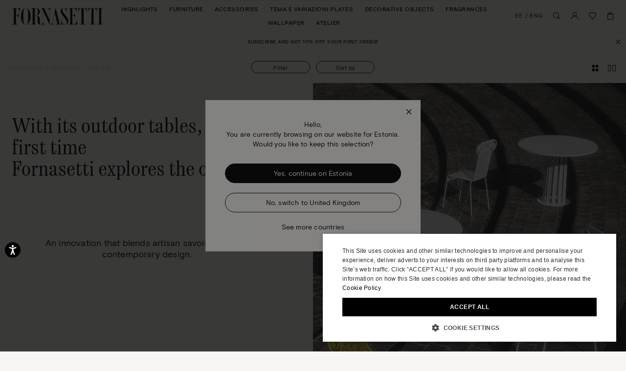

--- FILE ---
content_type: text/html;charset=UTF-8
request_url: https://www.fornasetti.com/ee/en/furniture/outdoor/tables/
body_size: 42279
content:
<!doctype html>
<!--[if IE]>    <html class="ie" lang="en"> <![endif]-->
<!--[if gt IE 10]><!--> <html lang="en" xml:lang="en"> <!--<![endif]-->


<head>

	

	























































































































































































































































	
	

















	
<script type="application/ld+json">
	{"@context":"https://schema.org","@type":"ItemList","itemListElement":[{"@type":"SiteNavigationElement","position":0,"name":"Highlights","description":"Highlights","url":"https://www.fornasetti.com/ee/en/highlights/"},{"@type":"SiteNavigationElement","position":1,"name":"Furniture","description":"Fornasetti® has been making luxury furniture with expertise and craftsmanship for more than eighty years: discover all the design furniture in the official e-shop. ","url":"https://www.fornasetti.com/ee/en/furniture/"},{"@type":"SiteNavigationElement","position":2,"name":"Accessories","description":"Lamps, rugs, umbrella stands and more: discover Fornasetti® furniture accessories. Hand painted, made in Italy with luxury materials. Buy now online.","url":"https://www.fornasetti.com/ee/en/accessories/"},{"@type":"SiteNavigationElement","position":3,"name":"Tema e Variazioni Plates","description":"Fornasetti® decorative plates enrich any room with uniqueness and design. Discover the exclusive collection and buy now in the official e-shop.","url":"https://www.fornasetti.com/ee/en/tema-e-variazioni-plates/"},{"@type":"SiteNavigationElement","position":4,"name":"Decorative Objects","description":"For those who love to enchant through home decoration. Explore the entire selection of Fornasetti® decorative objects for the table and every room. Shop online now.","url":"https://www.fornasetti.com/ee/en/decorative-objects/"},{"@type":"SiteNavigationElement","position":5,"name":"Fragrances","description":"Discover the Fornasetti® collection of home perfumes and candles: a unique sensory experience that combines design and fragrance. Buy now online.","url":"https://www.fornasetti.com/ee/en/fragrances-1/"},{"@type":"SiteNavigationElement","position":6,"name":"Wallpaper","description":"Fornasetti® presents its exclusive collection of iconic designer wallpaper: visit the official e-shop, find out all the details and buy your wallpaper online.","url":"https://www.fornasetti.com/ee/en/wallpaper/"},{"@type":"SiteNavigationElement","position":7,"name":"Atelier","description":"Atelier","url":"https://www.fornasetti.com/ee/en/atelier-fornasetti?library=cloud"}]}
</script>







<meta charset=UTF-8>

<title>
	Luxury outdoor tables | designer outdoor tables | Fornasetti®
</title>


	<meta name="description" content="Outdoor tables and coffee tables: colourful and design make the garden unique. Discover the Fornasetti&reg; collection and purchase from the official e-shop. " />





	

	
		<meta property="og:title" content="Luxury outdoor tables | designer outdoor tables | Fornasetti&reg;">
	

	

	
		<meta property="og:site_name" content="WWW.FORNASETTI.COM">
	

	

	
		<meta property="og:description" content="Outdoor tables and coffee tables: colourful and design make the garden unique. Discover the Fornasetti&reg; collection and purchase from the official e-shop. ">
	

	

	
		<meta property="fb:admins" content="">
	

	

	
		<meta name="robots" content="all">
	

	

	
		<meta name="msvalidate.01" content="61D48E113F3150FFC1DF4317B94B5F36">
	

	

	
		<meta http-equiv="content-language" content="en-ee">
	









<link href="/on/demandware.static/Sites-fornasetti-Site/-/default/dw72553b41/images/favicon.ico" rel="shortcut icon" />






	

	 <link rel="alternate" hreflang="en-tn" href="https://www.fornasetti.com/tn/en/furniture/outdoor/tables/">

	 <link rel="alternate" hreflang="en-tl" href="https://www.fornasetti.com/tl/en/furniture/outdoor/tables/">

	 <link rel="alternate" hreflang="en-cz" href="https://www.fornasetti.com/cz/en/furniture/outdoor/tables/">

	 <link rel="alternate" hreflang="en-lc" href="https://www.fornasetti.com/lc/en/furniture/outdoor/tables/">

	 <link rel="alternate" hreflang="en-tr" href="https://www.fornasetti.com/tr/en/furniture/outdoor/tables/">

	 <link rel="alternate" hreflang="en-li" href="https://www.fornasetti.com/li/en/furniture/outdoor/tables/">

	 <link rel="alternate" hreflang="en-to" href="https://www.fornasetti.com/to/en/furniture/outdoor/tables/">

	 <link rel="alternate" hreflang="en-tv" href="https://www.fornasetti.com/tv/en/furniture/outdoor/tables/">

	 <link rel="alternate" hreflang="en-de" href="https://www.fornasetti.com/de/en/furniture/outdoor/tables/">

	 <link rel="alternate" hreflang="en-tt" href="https://www.fornasetti.com/tt/en/furniture/outdoor/tables/">

	 <link rel="alternate" hreflang="en-lk" href="https://www.fornasetti.com/lk/en/furniture/outdoor/tables/">

	 <link rel="alternate" hreflang="en-tz" href="https://www.fornasetti.com/tz/en/furniture/outdoor/tables/">

	 <link rel="alternate" hreflang="en-tw" href="https://www.fornasetti.com/tw/en/furniture/outdoor/tables/">

	 <link rel="alternate" hreflang="en-cl" href="https://www.fornasetti.com/cl/en/furniture/outdoor/tables/">

	 <link rel="alternate" hreflang="en-ck" href="https://www.fornasetti.com/ck/en/furniture/outdoor/tables/">

	 <link rel="alternate" hreflang="en-sz" href="https://www.fornasetti.com/sz/en/furniture/outdoor/tables/">

	 <link rel="alternate" hreflang="en-kr" href="https://www.fornasetti.com/kr/en/furniture/outdoor/tables/">

	 <link rel="alternate" hreflang="en-ky" href="https://www.fornasetti.com/ky/en/furniture/outdoor/tables/">

	 <link rel="alternate" hreflang="en-co" href="https://www.fornasetti.com/co/en/furniture/outdoor/tables/">

	 <link rel="alternate" hreflang="en-kw" href="https://www.fornasetti.com/kw/en/furniture/outdoor/tables/">

	 <link rel="alternate" hreflang="en-cn" href="https://www.fornasetti.com/cn/en/furniture/outdoor/tables/">

	 <link rel="alternate" hreflang="en-cr" href="https://www.fornasetti.com/cr/en/furniture/outdoor/tables/">

	 <link rel="alternate" hreflang="en-kz" href="https://www.fornasetti.com/kz/en/furniture/outdoor/tables/">

	 <link rel="alternate" hreflang="en-tc" href="https://www.fornasetti.com/tc/en/furniture/outdoor/tables/">

	 <link rel="alternate" hreflang="en-cy" href="https://www.fornasetti.com/cy/en/furniture/outdoor/tables/">

	 <link rel="alternate" hreflang="en-lb" href="https://www.fornasetti.com/lb/en/furniture/outdoor/tables/">

	 <link rel="alternate" hreflang="en-la" href="https://www.fornasetti.com/la/en/furniture/outdoor/tables/">

	 <link rel="alternate" hreflang="en-th" href="https://www.fornasetti.com/th/en/furniture/outdoor/tables/">

	 <link rel="alternate" hreflang="en-cv" href="https://www.fornasetti.com/cv/en/furniture/outdoor/tables/">

	 <link rel="alternate" hreflang="en-tg" href="https://www.fornasetti.com/tg/en/furniture/outdoor/tables/">

	 <link rel="alternate" hreflang="en-mg" href="https://www.fornasetti.com/mg/en/furniture/outdoor/tables/">

	 <link rel="alternate" hreflang="en-me" href="https://www.fornasetti.com/me/en/furniture/outdoor/tables/">

	 <link rel="alternate" hreflang="en-md" href="https://www.fornasetti.com/md/en/furniture/outdoor/tables/">

	 <link rel="alternate" hreflang="en-ec" href="https://www.fornasetti.com/ec/en/furniture/outdoor/tables/">

	 <link rel="alternate" hreflang="en-mk" href="https://www.fornasetti.com/mk/en/furniture/outdoor/tables/">

	 <link rel="alternate" hreflang="en-us" href="https://www.fornasetti.com/us/en/furniture/outdoor/tables/">

	 <link rel="alternate" hreflang="en-eg" href="https://www.fornasetti.com/eg/en/furniture/outdoor/tables/">

	 <link rel="alternate" hreflang="en-mo" href="https://www.fornasetti.com/mo/en/furniture/outdoor/tables/">

	 <link rel="alternate" hreflang="en-mn" href="https://www.fornasetti.com/mn/en/furniture/outdoor/tables/">

	 <link rel="alternate" hreflang="en-ee" href="https://www.fornasetti.com/ee/en/furniture/outdoor/tables/">

	 <link rel="alternate" hreflang="en-ms" href="https://www.fornasetti.com/ms/en/furniture/outdoor/tables/">

	 <link rel="alternate" hreflang="en-uz" href="https://www.fornasetti.com/uz/en/furniture/outdoor/tables/">

	 <link rel="alternate" hreflang="en-mq" href="https://www.fornasetti.com/mq/en/furniture/outdoor/tables/">

	 <link rel="alternate" hreflang="en-uy" href="https://www.fornasetti.com/uy/en/furniture/outdoor/tables/">

	 <link rel="alternate" hreflang="en-lv" href="https://www.fornasetti.com/lv/en/furniture/outdoor/tables/">

	 <link rel="alternate" hreflang="en-dm" href="https://www.fornasetti.com/dm/en/furniture/outdoor/tables/">

	 <link rel="alternate" hreflang="en-lu" href="https://www.fornasetti.com/lu/en/furniture/outdoor/tables/">

	 <link rel="alternate" hreflang="en-lt" href="https://www.fornasetti.com/lt/en/furniture/outdoor/tables/">

	 <link rel="alternate" hreflang="en-dk" href="https://www.fornasetti.com/dk/en/furniture/outdoor/tables/">

	 <link rel="alternate" hreflang="en-ls" href="https://www.fornasetti.com/ls/en/furniture/outdoor/tables/">

	 <link rel="alternate" hreflang="en-ua" href="https://www.fornasetti.com/ua/en/furniture/outdoor/tables/">

	 <link rel="alternate" hreflang="en-do" href="https://www.fornasetti.com/do/en/furniture/outdoor/tables/">

	 <link rel="alternate" hreflang="en-dz" href="https://www.fornasetti.com/dz/en/furniture/outdoor/tables/">

	 <link rel="alternate" hreflang="en-mc" href="https://www.fornasetti.com/mc/en/furniture/outdoor/tables/">

	 <link rel="alternate" hreflang="en-ma" href="https://www.fornasetti.com/ma/en/furniture/outdoor/tables/">

	 <link rel="alternate" hreflang="en-az" href="https://www.fornasetti.com/az/en/furniture/outdoor/tables/">

	 <link rel="alternate" hreflang="en-ro" href="https://www.fornasetti.com/ro/en/furniture/outdoor/tables/">

	 <link rel="alternate" hreflang="en-je" href="https://www.fornasetti.com/je/en/furniture/outdoor/tables/">

	 <link rel="alternate" hreflang="en-bd" href="https://www.fornasetti.com/bd/en/furniture/outdoor/tables/">

	 <link rel="alternate" hreflang="en-rs" href="https://www.fornasetti.com/rs/en/furniture/outdoor/tables/">

	 <link rel="alternate" hreflang="en-ba" href="https://www.fornasetti.com/ba/en/furniture/outdoor/tables/">

	 <link rel="alternate" hreflang="en-bh" href="https://www.fornasetti.com/bh/en/furniture/outdoor/tables/">

	 <link rel="alternate" hreflang="en-jp" href="https://www.fornasetti.com/jp/en/furniture/outdoor/tables/">

	 <link rel="alternate" hreflang="en-bg" href="https://www.fornasetti.com/bg/en/furniture/outdoor/tables/">

	 <link rel="alternate" hreflang="en-jo" href="https://www.fornasetti.com/jo/en/furniture/outdoor/tables/">

	 <link rel="alternate" hreflang="en-be" href="https://www.fornasetti.com/be/en/furniture/outdoor/tables/">

	 <link rel="alternate" hreflang="en-jm" href="https://www.fornasetti.com/jm/en/furniture/outdoor/tables/">

	 <link rel="alternate" hreflang="en-ru" href="https://www.fornasetti.com/ru/en/furniture/outdoor/tables/">

	 <link rel="alternate" hreflang="en-is" href="https://www.fornasetti.com/is/en/furniture/outdoor/tables/">

	 <link rel="alternate" hreflang="en-ai" href="https://www.fornasetti.com/ai/en/furniture/outdoor/tables/">

	 <link rel="alternate" hreflang="en-za" href="https://www.fornasetti.com/za/en/furniture/outdoor/tables/">

	 <link rel="alternate" hreflang="en-am" href="https://www.fornasetti.com/am/en/furniture/outdoor/tables/">

	 <link rel="alternate" hreflang="en-al" href="https://www.fornasetti.com/al/en/furniture/outdoor/tables/">

	 <link rel="alternate" hreflang="en-ar" href="https://www.fornasetti.com/ar/en/furniture/outdoor/tables/">

	 <link rel="alternate" hreflang="en-aw" href="https://www.fornasetti.com/aw/en/furniture/outdoor/tables/">

	 <link rel="alternate" hreflang="en-au" href="https://www.fornasetti.com/au/en/furniture/outdoor/tables/">

	 <link rel="alternate" hreflang="en-at" href="https://www.fornasetti.com/at/en/furniture/outdoor/tables/">

	 <link rel="alternate" hreflang="en-ke" href="https://www.fornasetti.com/ke/en/furniture/outdoor/tables/">

	 <link rel="alternate" hreflang="en-sm" href="https://www.fornasetti.com/sm/en/furniture/outdoor/tables/">

	 <link rel="alternate" hreflang="en-bz" href="https://www.fornasetti.com/bz/en/furniture/outdoor/tables/">

	 <link rel="alternate" hreflang="en-sk" href="https://www.fornasetti.com/sk/en/furniture/outdoor/tables/">

	 <link rel="alternate" hreflang="en-by" href="https://www.fornasetti.com/by/en/furniture/outdoor/tables/">

	 <link rel="alternate" hreflang="en-ca" href="https://www.fornasetti.com/ca/en/furniture/outdoor/tables/">

	 <link rel="alternate" hreflang="en-kh" href="https://www.fornasetti.com/kh/en/furniture/outdoor/tables/">

	 <link rel="alternate" hreflang="en-kg" href="https://www.fornasetti.com/kg/en/furniture/outdoor/tables/">

	 <link rel="alternate" hreflang="en-sn" href="https://www.fornasetti.com/sn/en/furniture/outdoor/tables/">

	 <link rel="alternate" hreflang="en-km" href="https://www.fornasetti.com/km/en/furniture/outdoor/tables/">

	 <link rel="alternate" hreflang="en-sr" href="https://www.fornasetti.com/sr/en/furniture/outdoor/tables/">

	 <link rel="alternate" hreflang="en-sy" href="https://www.fornasetti.com/sy/en/furniture/outdoor/tables/">

	 <link rel="alternate" hreflang="en-ch" href="https://www.fornasetti.com/ch/en/furniture/outdoor/tables/">

	 <link rel="alternate" hreflang="en-kn" href="https://www.fornasetti.com/kn/en/furniture/outdoor/tables/">

	 <link rel="alternate" hreflang="en-sa" href="https://www.fornasetti.com/sa/en/furniture/outdoor/tables/">

	 <link rel="alternate" hreflang="en-bo" href="https://www.fornasetti.com/bo/en/furniture/outdoor/tables/">

	 <link rel="alternate" hreflang="en-bn" href="https://www.fornasetti.com/bn/en/furniture/outdoor/tables/">

	 <link rel="alternate" hreflang="en-bm" href="https://www.fornasetti.com/bm/en/furniture/outdoor/tables/">

	 <link rel="alternate" hreflang="en-bt" href="https://www.fornasetti.com/bt/en/furniture/outdoor/tables/">

	 <link rel="alternate" hreflang="en-se" href="https://www.fornasetti.com/se/en/furniture/outdoor/tables/">

	 <link rel="alternate" hreflang="en-bs" href="https://www.fornasetti.com/bs/en/furniture/outdoor/tables/">

	 <link rel="alternate" hreflang="en-br" href="https://www.fornasetti.com/br/en/furniture/outdoor/tables/">

	 <link rel="alternate" hreflang="en-sc" href="https://www.fornasetti.com/sc/en/furniture/outdoor/tables/">

	 <link rel="alternate" hreflang="en-sb" href="https://www.fornasetti.com/sb/en/furniture/outdoor/tables/">

	 <link rel="alternate" hreflang="en-si" href="https://www.fornasetti.com/si/en/furniture/outdoor/tables/">

	 <link rel="alternate" hreflang="en-bw" href="https://www.fornasetti.com/bw/en/furniture/outdoor/tables/">

	 <link rel="alternate" hreflang="en-sg" href="https://www.fornasetti.com/sg/en/furniture/outdoor/tables/">

	 <link rel="alternate" hreflang="en-ph" href="https://www.fornasetti.com/ph/en/furniture/outdoor/tables/">

	 <link rel="alternate" hreflang="en-pg" href="https://www.fornasetti.com/pg/en/furniture/outdoor/tables/">

	 <link rel="alternate" hreflang="en-pl" href="https://www.fornasetti.com/pl/en/furniture/outdoor/tables/">

	 <link rel="alternate" hreflang="en-pr" href="https://www.fornasetti.com/pr/en/furniture/outdoor/tables/">

	 <link rel="alternate" hreflang="en-hn" href="https://www.fornasetti.com/hn/en/furniture/outdoor/tables/">

	 <link rel="alternate" hreflang="en-pt" href="https://www.fornasetti.com/pt/en/furniture/outdoor/tables/">

	 <link rel="alternate" hreflang="en-hk" href="https://www.fornasetti.com/hk/en/furniture/outdoor/tables/">

	 <link rel="alternate" hreflang="en-gp" href="https://www.fornasetti.com/gp/en/furniture/outdoor/tables/">

	 <link rel="alternate" hreflang="en-gu" href="https://www.fornasetti.com/gu/en/furniture/outdoor/tables/">

	 <link rel="alternate" hreflang="en-gt" href="https://www.fornasetti.com/gt/en/furniture/outdoor/tables/">

	 <link rel="alternate" hreflang="en-gr" href="https://www.fornasetti.com/gr/en/furniture/outdoor/tables/">

	 <link rel="alternate" hreflang="en-gy" href="https://www.fornasetti.com/gy/en/furniture/outdoor/tables/">

	 <link rel="alternate" hreflang="en-pa" href="https://www.fornasetti.com/pa/en/furniture/outdoor/tables/">

	 <link rel="alternate" hreflang="en-pf" href="https://www.fornasetti.com/pf/en/furniture/outdoor/tables/">

	 <link rel="alternate" hreflang="en-pe" href="https://www.fornasetti.com/pe/en/furniture/outdoor/tables/">

	 <link rel="alternate" hreflang="en-ie" href="https://www.fornasetti.com/ie/en/furniture/outdoor/tables/">

	 <link rel="alternate" hreflang="en-id" href="https://www.fornasetti.com/id/en/furniture/outdoor/tables/">

	 <link rel="alternate" hreflang="en-ag" href="https://www.fornasetti.com/ag/en/furniture/outdoor/tables/">

	 <link rel="alternate" hreflang="en-in" href="https://www.fornasetti.com/in/en/furniture/outdoor/tables/">

	 <link rel="alternate" hreflang="en-ae" href="https://www.fornasetti.com/ae/en/furniture/outdoor/tables/">

	 <link rel="alternate" hreflang="en-ad" href="https://www.fornasetti.com/ad/en/furniture/outdoor/tables/">

	 <link rel="alternate" hreflang="en-il" href="https://www.fornasetti.com/il/en/furniture/outdoor/tables/">

	 <link rel="alternate" hreflang="en-hr" href="https://www.fornasetti.com/hr/en/furniture/outdoor/tables/">

	 <link rel="alternate" hreflang="en-py" href="https://www.fornasetti.com/py/en/furniture/outdoor/tables/">

	 <link rel="alternate" hreflang="en-hu" href="https://www.fornasetti.com/hu/en/furniture/outdoor/tables/">

	 <link rel="alternate" hreflang="en-qa" href="https://www.fornasetti.com/qa/en/furniture/outdoor/tables/">

	 <link rel="alternate" hreflang="fr-fr" href="https://www.fornasetti.com/fr/fr/meubles/jardin/tables/">

	 <link rel="alternate" hreflang="en-vn" href="https://www.fornasetti.com/vn/en/furniture/outdoor/tables/">

	 <link rel="alternate" hreflang="en-nl" href="https://www.fornasetti.com/nl/en/furniture/outdoor/tables/">

	 <link rel="alternate" hreflang="en-ni" href="https://www.fornasetti.com/ni/en/furniture/outdoor/tables/">

	 <link rel="alternate" hreflang="en-np" href="https://www.fornasetti.com/np/en/furniture/outdoor/tables/">

	 <link rel="alternate" hreflang="en-no" href="https://www.fornasetti.com/no/en/furniture/outdoor/tables/">

	 <link rel="alternate" hreflang="en-vu" href="https://www.fornasetti.com/vu/en/furniture/outdoor/tables/">

	 <link rel="alternate" hreflang="it-it" href="https://www.fornasetti.com/it/it/mobili/outdoor/tavoli/">

	 <link rel="alternate" hreflang="en-fk" href="https://www.fornasetti.com/fk/en/furniture/outdoor/tables/">

	 <link rel="alternate" hreflang="en-fj" href="https://www.fornasetti.com/fj/en/furniture/outdoor/tables/">

	 <link rel="alternate" hreflang="en-fi" href="https://www.fornasetti.com/fi/en/furniture/outdoor/tables/">

	 <link rel="alternate" hreflang="en-mw" href="https://www.fornasetti.com/mw/en/furniture/outdoor/tables/">

	 <link rel="alternate" hreflang="en-mv" href="https://www.fornasetti.com/mv/en/furniture/outdoor/tables/">

	 <link rel="alternate" hreflang="en-mu" href="https://www.fornasetti.com/mu/en/furniture/outdoor/tables/">

	 <link rel="alternate" hreflang="en-mt" href="https://www.fornasetti.com/mt/en/furniture/outdoor/tables/">

	 <link rel="alternate" hreflang="en-es" href="https://www.fornasetti.com/es/en/furniture/outdoor/tables/">

	 <link rel="alternate" hreflang="en-mz" href="https://www.fornasetti.com/mz/en/furniture/outdoor/tables/">

	 <link rel="alternate" hreflang="en-vc" href="https://www.fornasetti.com/vc/en/furniture/outdoor/tables/">

	 <link rel="alternate" hreflang="en-my" href="https://www.fornasetti.com/my/en/furniture/outdoor/tables/">

	 <link rel="alternate" hreflang="en-mx" href="https://www.fornasetti.com/mx/en/furniture/outdoor/tables/">

	 <link rel="alternate" hreflang="en-va" href="https://www.fornasetti.com/va/en/furniture/outdoor/tables/">

	 <link rel="alternate" hreflang="en-vg" href="https://www.fornasetti.com/vg/en/furniture/outdoor/tables/">

	 <link rel="alternate" hreflang="en-ve" href="https://www.fornasetti.com/ve/en/furniture/outdoor/tables/">

	 <link rel="alternate" hreflang="en-nc" href="https://www.fornasetti.com/nc/en/furniture/outdoor/tables/">

	 <link rel="alternate" hreflang="en-na" href="https://www.fornasetti.com/na/en/furniture/outdoor/tables/">

	 <link rel="alternate" hreflang="en-vi" href="https://www.fornasetti.com/vi/en/furniture/outdoor/tables/">

	 <link rel="alternate" hreflang="en-ga" href="https://www.fornasetti.com/ga/en/furniture/outdoor/tables/">

	 <link rel="alternate" hreflang="en-ge" href="https://www.fornasetti.com/ge/en/furniture/outdoor/tables/">

	 <link rel="alternate" hreflang="en-om" href="https://www.fornasetti.com/om/en/furniture/outdoor/tables/">

	 <link rel="alternate" hreflang="en-gd" href="https://www.fornasetti.com/gd/en/furniture/outdoor/tables/">

	 <link rel="alternate" hreflang="en-ws" href="https://www.fornasetti.com/ws/en/furniture/outdoor/tables/">

	 <link rel="alternate" hreflang="en-gb" href="https://www.fornasetti.com/gb/en/furniture/outdoor/tables/">

	 <link rel="alternate" hreflang="en-gi" href="https://www.fornasetti.com/gi/en/furniture/outdoor/tables/">

	 <link rel="alternate" hreflang="en-gh" href="https://www.fornasetti.com/gh/en/furniture/outdoor/tables/">

	 <link rel="alternate" hreflang="en-gg" href="https://www.fornasetti.com/gg/en/furniture/outdoor/tables/">

	 <link rel="alternate" hreflang="en-gf" href="https://www.fornasetti.com/gf/en/furniture/outdoor/tables/">

	 <link rel="alternate" hreflang="en-gm" href="https://www.fornasetti.com/gm/en/furniture/outdoor/tables/">

	 <link rel="alternate" hreflang="en-gl" href="https://www.fornasetti.com/gl/en/furniture/outdoor/tables/">

	 <link rel="alternate" hreflang="en-fo" href="https://www.fornasetti.com/fo/en/furniture/outdoor/tables/">

	 <link rel="alternate" hreflang="en-fr" href="https://www.fornasetti.com/fr/en/furniture/outdoor/tables/">

	 <link rel="alternate" hreflang="en-nz" href="https://www.fornasetti.com/nz/en/furniture/outdoor/tables/">



	
	







	<meta name="viewport" content="width=device-width, initial-scale=1">
	
	<!-- Start of CSS files (without merge) -->

<!-- End of CSS files (without merge) -->

<!-- custom CSS file include -->




<!-- Start jQuery. Instance type: 2 -->



























































































































































































































































<!-- End jQuery -->

<script>var app = app || {};</script>

<!--[if lt IE 9]>
<link rel="preload" href="/on/demandware.static/Sites-fornasetti-Site/-/en_EE/v1768814936208/lib/html5.js" as="script">
<script src="/on/demandware.static/Sites-fornasetti-Site/-/en_EE/v1768814936208/lib/html5.js"></script>
 <![endif]-->

<script type="text/javascript">//<!--
/* <![CDATA[ (head-active_data.js) */
var dw = (window.dw || {});
dw.ac = {
    _analytics: null,
    _events: [],
    _category: "",
    _searchData: "",
    _anact: "",
    _anact_nohit_tag: "",
    _analytics_enabled: "true",
    _timeZone: "Europe/Rome",
    _capture: function(configs) {
        if (Object.prototype.toString.call(configs) === "[object Array]") {
            configs.forEach(captureObject);
            return;
        }
        dw.ac._events.push(configs);
    },
	capture: function() { 
		dw.ac._capture(arguments);
		// send to CQ as well:
		if (window.CQuotient) {
			window.CQuotient.trackEventsFromAC(arguments);
		}
	},
    EV_PRD_SEARCHHIT: "searchhit",
    EV_PRD_DETAIL: "detail",
    EV_PRD_RECOMMENDATION: "recommendation",
    EV_PRD_SETPRODUCT: "setproduct",
    applyContext: function(context) {
        if (typeof context === "object" && context.hasOwnProperty("category")) {
        	dw.ac._category = context.category;
        }
        if (typeof context === "object" && context.hasOwnProperty("searchData")) {
        	dw.ac._searchData = context.searchData;
        }
    },
    setDWAnalytics: function(analytics) {
        dw.ac._analytics = analytics;
    },
    eventsIsEmpty: function() {
        return 0 == dw.ac._events.length;
    }
};
/* ]]> */
// -->
</script>
<script type="text/javascript">//<!--
/* <![CDATA[ (head-cquotient.js) */
var CQuotient = window.CQuotient = {};
CQuotient.clientId = 'aaga-fornasetti';
CQuotient.realm = 'AAGA';
CQuotient.siteId = 'fornasetti';
CQuotient.instanceType = 'prd';
CQuotient.locale = 'en_EE';
CQuotient.fbPixelId = '__UNKNOWN__';
CQuotient.activities = [];
CQuotient.cqcid='';
CQuotient.cquid='';
CQuotient.cqeid='';
CQuotient.cqlid='';
CQuotient.apiHost='api.cquotient.com';
/* Turn this on to test against Staging Einstein */
/* CQuotient.useTest= true; */
CQuotient.useTest = ('true' === 'false');
CQuotient.initFromCookies = function () {
	var ca = document.cookie.split(';');
	for(var i=0;i < ca.length;i++) {
	  var c = ca[i];
	  while (c.charAt(0)==' ') c = c.substring(1,c.length);
	  if (c.indexOf('cqcid=') == 0) {
		CQuotient.cqcid=c.substring('cqcid='.length,c.length);
	  } else if (c.indexOf('cquid=') == 0) {
		  var value = c.substring('cquid='.length,c.length);
		  if (value) {
		  	var split_value = value.split("|", 3);
		  	if (split_value.length > 0) {
			  CQuotient.cquid=split_value[0];
		  	}
		  	if (split_value.length > 1) {
			  CQuotient.cqeid=split_value[1];
		  	}
		  	if (split_value.length > 2) {
			  CQuotient.cqlid=split_value[2];
		  	}
		  }
	  }
	}
}
CQuotient.getCQCookieId = function () {
	if(window.CQuotient.cqcid == '')
		window.CQuotient.initFromCookies();
	return window.CQuotient.cqcid;
};
CQuotient.getCQUserId = function () {
	if(window.CQuotient.cquid == '')
		window.CQuotient.initFromCookies();
	return window.CQuotient.cquid;
};
CQuotient.getCQHashedEmail = function () {
	if(window.CQuotient.cqeid == '')
		window.CQuotient.initFromCookies();
	return window.CQuotient.cqeid;
};
CQuotient.getCQHashedLogin = function () {
	if(window.CQuotient.cqlid == '')
		window.CQuotient.initFromCookies();
	return window.CQuotient.cqlid;
};
CQuotient.trackEventsFromAC = function (/* Object or Array */ events) {
try {
	if (Object.prototype.toString.call(events) === "[object Array]") {
		events.forEach(_trackASingleCQEvent);
	} else {
		CQuotient._trackASingleCQEvent(events);
	}
} catch(err) {}
};
CQuotient._trackASingleCQEvent = function ( /* Object */ event) {
	if (event && event.id) {
		if (event.type === dw.ac.EV_PRD_DETAIL) {
			CQuotient.trackViewProduct( {id:'', alt_id: event.id, type: 'raw_sku'} );
		} // not handling the other dw.ac.* events currently
	}
};
CQuotient.trackViewProduct = function(/* Object */ cqParamData){
	var cq_params = {};
	cq_params.cookieId = CQuotient.getCQCookieId();
	cq_params.userId = CQuotient.getCQUserId();
	cq_params.emailId = CQuotient.getCQHashedEmail();
	cq_params.loginId = CQuotient.getCQHashedLogin();
	cq_params.product = cqParamData.product;
	cq_params.realm = cqParamData.realm;
	cq_params.siteId = cqParamData.siteId;
	cq_params.instanceType = cqParamData.instanceType;
	cq_params.locale = CQuotient.locale;
	
	if(CQuotient.sendActivity) {
		CQuotient.sendActivity(CQuotient.clientId, 'viewProduct', cq_params);
	} else {
		CQuotient.activities.push({activityType: 'viewProduct', parameters: cq_params});
	}
};
/* ]]> */
// -->
</script>
<!-- Demandware Apple Pay -->

<style type="text/css">ISAPPLEPAY{display:inline}.dw-apple-pay-button,.dw-apple-pay-button:hover,.dw-apple-pay-button:active{background-color:black;background-image:-webkit-named-image(apple-pay-logo-white);background-position:50% 50%;background-repeat:no-repeat;background-size:75% 60%;border-radius:5px;border:1px solid black;box-sizing:border-box;margin:5px auto;min-height:30px;min-width:100px;padding:0}
.dw-apple-pay-button:after{content:'Apple Pay';visibility:hidden}.dw-apple-pay-button.dw-apple-pay-logo-white{background-color:white;border-color:white;background-image:-webkit-named-image(apple-pay-logo-black);color:black}.dw-apple-pay-button.dw-apple-pay-logo-white.dw-apple-pay-border{border-color:black}</style>


<!-- Preload assets -->


	
	
		<link rel="preload" href="/on/demandware.static/Sites-fornasetti-Site/-/en_EE/v1768814936208/sasstarget/style.css" as="style" >
	

	
	
		<link rel="preload" href="/on/demandware.static/Sites-fornasetti-Site/-/en_EE/v1768814936208/sasstarget/fonts.css" as="style" >
	

	
	
		<link rel="preload" href="/on/demandware.static/Sites-fornasetti-Site/-/en_EE/v1768814936208/lib/jquery/ui/jquery-ui-1.11.4.css" as="style" >
	

	
	
		<link rel="preload" href="/on/demandware.static/Sites-fornasetti-Site/-/en_EE/v1768814936208/lib/mediaelement/mediaelementplayer.min.css" as="style" >
	

	
	
		<link rel="preload" href="/on/demandware.static/Sites-fornasetti-Site/-/en_EE/v1768814936208/js/dist/main-libs.js" as="script" >
	



<!-- Include head assets -->


	
	
		
			<link rel="stylesheet" type="text/css" href="/on/demandware.static/Sites-fornasetti-Site/-/en_EE/v1768814936208/sasstarget/style.css" />
		
	

	
	
		
			<link rel="stylesheet" type="text/css" href="/on/demandware.static/Sites-fornasetti-Site/-/en_EE/v1768814936208/sasstarget/fonts.css" />
		
	

	
	
		
			<link rel="stylesheet" type="text/css" href="/on/demandware.static/Sites-fornasetti-Site/-/en_EE/v1768814936208/lib/jquery/ui/jquery-ui-1.11.4.css" />
		
	

	
	
		
			<link rel="stylesheet" type="text/css" href="/on/demandware.static/Sites-fornasetti-Site/-/en_EE/v1768814936208/lib/mediaelement/mediaelementplayer.min.css" />
		
	

	
	
		
			
				<script src="/on/demandware.static/Sites-fornasetti-Site/-/en_EE/v1768814936208/js/dist/main-libs.js" type="text/javascript" ></script>
			
		
	





<!--  UI -->

<!-- WL Cloud -->

	<script async type="text/javascript" src="https://cloud.wordlift.io/app/bootstrap.js"></script>


<!-- Signifyd -->

	<script async type="text/javascript" id="sig-api" data-order-session-id="aHR0cHM6Ly93d3cuZm9ybmFzZXR0aS5jb20vZWUvZW4vMjJlNGUxNDQ1MjUxZWZmZmU3NDBjMTVlMjI" src="https://cdn-scripts.signifyd.com/api/script-tag.js"></script>





<!-- Preload assets -->


	
	
		<link rel="preload" href="https://www.paypalobjects.com/api/checkout.js" as="script" >
	

	
	
		<link rel="preload" href="/on/demandware.static/Sites-fornasetti-Site/-/en_EE/v1768814936208/js/old/lib/jquery/jcarousel/jquery.jcarousel.min.js" as="script" >
	

	
	
		<link rel="preload" href="/on/demandware.static/Sites-fornasetti-Site/-/en_EE/v1768814936208/js/dist/runtime.js" as="script" >
	

	
	
		<link rel="preload" href="/on/demandware.static/Sites-fornasetti-Site/-/en_EE/v1768814936208/js/dist/vendorsOld.js" as="script" >
	

	
	
		<link rel="preload" href="/on/demandware.static/Sites-fornasetti-Site/-/en_EE/v1768814936208/js/dist/commonsOld.js" as="script" >
	

	
	
		<link rel="preload" href="/on/demandware.static/Sites-fornasetti-Site/-/en_EE/v1768814936208/js/dist/old.js" as="script" >
	

	
	
		<link rel="preload" href="/on/demandware.static/Sites-fornasetti-Site/-/en_EE/v1768814936208/js/dist/vendors.js" as="script" >
	

	
	
		<link rel="preload" href="/on/demandware.static/Sites-fornasetti-Site/-/en_EE/v1768814936208/js/dist/commons.js" as="script" >
	

	
	
		<link rel="preload" href="/on/demandware.static/Sites-fornasetti-Site/-/en_EE/v1768814936208/js/dist/searchPage.js" as="script" >
	

	
	
		<link rel="preload" href="/on/demandware.static/Sites-fornasetti-Site/-/en_EE/v1768814936208/js/dist/oldCustom.js" as="script" >
	

	
	
		<link rel="preload" href="/on/demandware.static/Sites-fornasetti-Site/-/en_EE/v1768814936208/fonts/basis-grotesque-medium-pro.woff2" as="font"  type="font/woff2" crossorigin>
	

	
	
		<link rel="preload" href="/on/demandware.static/Sites-fornasetti-Site/-/en_EE/v1768814936208/fonts/fo-icons.woff" as="font"  type="font/woff" crossorigin>
	

	
	
		<link rel="preload" href="/on/demandware.static/Sites-fornasetti-Site/-/en_EE/v1768814936208/fonts/basis-grotesque-regular-pro.woff2" as="font"  type="font/woff2" crossorigin>
	

	
	
		<link rel="preload" href="/on/demandware.static/Sites-fornasetti-Site/-/en_EE/v1768814936208/fonts/fornasetti-webfont.woff2" as="font"  type="font/woff2" crossorigin>
	

	
	
		<link rel="preload" href="/on/demandware.static/Sites-fornasetti-Site/-/en_EE/v1768814936208/fonts/Fornasetti-text.woff" as="font"  type="font/woff" crossorigin>
	



<!-- Include head assets -->


	
	
		
			
				<link rel="prefetch" href="https://static-eu.payments-amazon.com/checkout.js" as="script" />
			
		
	

	
	
		
	

	
	
		
	

	
	
		
	

	
	
		
	

	
	
		
	




	 

	

	
		






	

	
		
		<script type="text/javascript" class="js-gtm-do_not_wrap">
			const getCookie = (name) => {
				const cookie = document.cookie.match(new RegExp('(^| )' + name + '=([^;]+)'));
				if (cookie) {
					return cookie[2];
				}
				return '';
			};

			var app = app || {};
			var libData = 

{"cartInfo":{},"userInfo":{"loggedIn":"Not Logged In","userID":"","customerValue":"","purchaseHistory":"","visitorStatus":"not logged","country":"EE","language":"en","customerVisits":"","customerLoyalty":"new","customerOngoingValue":"","accountCustomerId":"","newsletterSubscription":"","customerID":"bc2pLv6G52aPHlyB3oupOqYX7O"}}
;
			app.trackerData = {"pageType":"ProductListPage","pageCategory":"ProductListPage","section":"plp","page":"%2fon%2fdemandware.store%2fSites-fornasetti-Site%2fen_EE%2fSearch-Show%3fcgid%3doutdoor-tables","URI":"%2fon%2fdemandware.store%2fSites-fornasetti-Site%2fen_EE%2fSearch-Show","currencyCode":"EUR","catID":"outdoor-tables","isCategorySearch":true,"productCategory":"outdoor-tables","productSubCategory":"outdoor","categoryPathGPF":"Furniture>Outdoor>Tables","categoryIDPathGPF":["furniture","outdoor","outdoor-tables"]};
			app.trackerData.userInfo = libData.userInfo;
			app.trackerData.userInfo.personalShopperId = getCookie('personalShopperUserId');
			app.trackerData.cartInfo = libData.cartInfo;
			window.dataLayer = window.dataLayer || [];
			window.dataLayer.push(app.trackerData);
			window.dataLayer.push(app.trackerData.userInfo);
			window.dataLayer.push(app.trackerData.cartInfo);
		</script>
		
			
			
			<script type="text/javascript" class="js-gtm-do_not_wrap">
				app.trackerData.gtmData = {"gtmEnabled":1,"gtmContainerID":["GTM-PQ4R6C4"],"gtmPageType":"plp"};
				
			</script>
			
				<!-- Google Tag Manager -->
				<script type="text/javascript" class="js-gtm-do_not_wrap">
					
					
						(function(w,d,s,l,i){w[l]=w[l]||[];w[l].push({'gtm.start':
							new Date().getTime(),event:'gtm.js'});var f=d.getElementsByTagName(s)[0],
							j=d.createElement(s),dl=l!='dataLayer'?'&l='+l:'';j.async=true;j.src=
							'//www.googletagmanager.com/gtm.js?id='+i+dl;f.parentNode.insertBefore(j,f);
							})(window,document,'script','dataLayer', 'GTM-PQ4R6C4');
					
				</script>
				<!-- End Google Tag Manager -->
			
		
	

	
		
	




	

	
		
<script type="application/ld+json">
	{"@context":"https://schema.org","@type":"BreadcrumbList","itemListElement":[{"@type":"ListItem","position":0,"name":"Home","item":"https://www.fornasetti.com/ee/en/"},{"@type":"ListItem","position":1,"name":"Furniture","item":"https://www.fornasetti.com/ee/en/furniture/"},{"@type":"ListItem","position":2,"name":"Outdoor","item":"https://www.fornasetti.com/ee/en/furniture/outdoor/"},{"@type":"ListItem","position":3,"name":"Tables","item":"https://www.fornasetti.com/ee/en/furniture/outdoor/tables/"}]}
</script>
	

	
	


	<link rel="canonical" href="https://www.fornasetti.com/ee/en/furniture/outdoor/tables/" />


</head>

<body class="s-search" id="p-search">

		


<!-- Google Tag Manager (noscript) -->

		 
		<noscript class="js-gtm-do_not_wrap">
			
				<iframe src="//www.googletagmanager.com/ns.html?id=GTM-PQ4R6C4"
					height="0"
					width="0"
					style="display:none;visibility:hidden">
				</iframe>
			
		</noscript>	
	

<!-- End Google Tag Manager (noscript) -->

		
		






























































































































































































































































<noscript>

	<div class="b-js_off_alert">
		<p class="b-js_off_alert-copy">Your browser&#39;s Javascript functionality is turned off. Please turn it on so that you can experience the full capabilities of this site.</p>
	</div>

</noscript>
<div class="h-hidden b-cookies_off js-disabled-cookies">
	<p class="b-cookies_off-copy">Your browser currently is not set to accept Cookies. Please turn it on or check if you have another program set to block cookies.</p>
</div>

<header class="l-header_main js-header_main">
	
	
	




	























	
























































































































































































































































<div class="b-language_selector">
	
		
		<div class="b-language_selector-flyout js-flyout-item js-min_language_selector js-header_min_country_selector h-minimized">
			<div class="b-language_selector-container">
				



				<div class="b-language_selector-country">
					



















	<p class="b-language_selector-country_title">Select country</p>
	

	
		<ul class="b-language_selector-country_list js-language_selector-country_list">
			
				<li class="b-language_selector-country_item" data-countrycode="it" >
					

					<a class="b-language_selector-country_link js-country_selection-link"
						aria-label="Italy"
						href="https://www.fornasetti.com/ee/en/select-country?Country=IT">
						
						
							Italy
						

						
					</a>
				</li>
			
				<li class="b-language_selector-country_item" data-countrycode="gb" >
					

					<a class="b-language_selector-country_link js-country_selection-link"
						aria-label="United Kingdom"
						href="https://www.fornasetti.com/ee/en/select-country?Country=GB">
						
						
							United Kingdom
						

						
					</a>
				</li>
			
				<li class="b-language_selector-country_item" data-countrycode="us" >
					

					<a class="b-language_selector-country_link js-country_selection-link"
						aria-label="USA"
						href="https://www.fornasetti.com/ee/en/select-country?Country=US">
						
						
							USA
						

						
					</a>
				</li>
			
				<li class="b-language_selector-country_item" data-countrycode="cn" >
					

					<a class="b-language_selector-country_link js-country_selection-link"
						aria-label="China"
						href="https://www.fornasetti.com/ee/en/select-country?Country=CN">
						
						
							China
						

						
					</a>
				</li>
			
				<li class="b-language_selector-country_item" data-countrycode="jp" >
					

					<a class="b-language_selector-country_link js-country_selection-link"
						aria-label="Japan"
						href="https://www.fornasetti.com/ee/en/select-country?Country=JP">
						
						
							Japan
						

						
					</a>
				</li>
			
				<li class="b-language_selector-country_item" data-countrycode="fr" >
					

					<a class="b-language_selector-country_link js-country_selection-link"
						aria-label="France"
						href="https://www.fornasetti.com/ee/en/select-country?Country=FR">
						
						
							France
						

						
					</a>
				</li>
			
				<li class="b-language_selector-country_item" data-countrycode="de" >
					

					<a class="b-language_selector-country_link js-country_selection-link"
						aria-label="Germany"
						href="https://www.fornasetti.com/ee/en/select-country?Country=DE">
						
						
							Germany
						

						
					</a>
				</li>
			
				<li class="b-language_selector-country_item" data-countrycode="au" >
					

					<a class="b-language_selector-country_link js-country_selection-link"
						aria-label="Australia"
						href="https://www.fornasetti.com/ee/en/select-country?Country=AU">
						
						
							Australia
						

						
					</a>
				</li>
			
			<li class="b-language_selector-country_item">
				<a class="b-language_selector-country_link b-language_selector-country_link_more js-country_selection-link_more"
					href="https://www.fornasetti.com/on/demandware.store/Sites-fornasetti-Site/en_EE/CountryGateway-Start"
					aria-label="More Countries"
					title="More Countries">
						More Countries
				</a>
			</li>
		</ul>
	

				</div>
				<div class="b-language_selector-language">
					









	



	
		<p class="b-language_selector-language_title">Select language</p>
		
	<ul class="b-language_selector-language_list js-language_selector-language_list b-language_selector-language_list-one_item">
		
			<li class="b-language_selector-language_item" data-locale="en_EE">
				
				
				
				
				
					
				

				

				<a class="b-language_selector-language_link js-language_selector_link" 
					href="https://www.fornasetti.com/ee/en/select-locale"
					aria-label="English">

					
						
							English
						
					
				</a>
			</li>
		
	</ul>


				</div>
				
					

<button class="b-header_close_button" aria-label="Close country/language"></button>
				
			</div>
		</div>
	
</div>


	
	<div class="l-header-search">
		
		

<div class="b-header_search">
	<span class="b-header_search-title">Search</span>
	<div class="b-header_search-form_wrapper js-header_search-form_wrapper">
		
			




	

<form class="b-simple_search js-min_search h-minimized"
		role="search"
		action="https://www.fornasetti.com/ee/en/search-results"
		method="get"
		name="simpleSearch">
		
		<div class="b-simple_search-wrapper">
	
	<fieldset class="b-simple_search-fieldset">
		<legend class="b-simple_search-legend">Search Catalog</legend>
		<label class="b-simple_search-label" for="q">Search</label>
		<input class="b-simple_search-field js-quicksearch js-validate_placeholder h-hidden"
				type="text"
				id="q"
				name="q"
				value=""
				maxlength="100"
				placeholder="Search"
				autocomplete='off' />
		<div class="b-simple_search-input js-simple_search_phrase js-search_focus" contenteditable="true" data-text="Search" aria-label="Search input"></div>
		<span class="b-simple_search-suggested js-simple_search_suggest_phrase"></span>
		
		
			<button class="b-simple_search-close_button js-search_clear h-minimized" aria-label="Close Search"></button>
		
		
		
			<button class="b-simple_search-submit-button js-simple_search_submit_button" type="submit" value="View Results" aria-label="search.viewall.arialabel">
				View Results
			</button>
		
		<div class="b-simple_search-gender_buttons js-simple_search_cat_btn_block ">
			<span class="b-simple_search-gender_buttons_label"></span>
			
				
				
				<button class="b-simple_search-gender_buttons--submit js-simple_search_category_button" type="button" value="women" aria-label="search.refine.arialabel">
					
				</button>
			
				
				
				<button class="b-simple_search-gender_buttons--submit js-simple_search_category_button" type="button" value="men" aria-label="search.refine.arialabel">
					
				</button>
			
				
				
				<button class="b-simple_search-gender_buttons--submit js-simple_search_category_button" type="button" value="kids" aria-label="search.refine.arialabel">
					
				</button>
			
		</div>
		
		<input class="js-simple_search_category_id" type="hidden" name="cgid" value="" />
	</fieldset>
	</div>
</form>
<ul class="js-quicksearch_result_container b-search_result h-minimized"></ul>


<script id="js-simple_search_item" type="text/template">
	<li class="b-search_result-item">
	<a class="b-search_result-product" href="{{url}}">
		<img class="b-search_result-image" src="{{image}}"/>
		<span class="b-search_result-title">{{name}}</span>
	</a>
	<span class="b-search_result-price">{{price}}</span>
	<div class="b-product_labels">
		<div class="b-product_badge badge_{{badge.id}}">
			{{badge.body}}
		</div>
	</div>
</li>
</script>

		
	</div>
</div>

	</div>

	<div class="l-header-minicart">
		

























































































































































































































































<script type="text/json" class="js-header_cart_tracker_data">
    {}
</script>
<div class="js-add-to-cart-data h-hidden"
	
>

</div>




	<div class="b-minicart-container js-mini_cart h-minimized" id="mini-cart">
		<div class="b-mini_cart">
			
				























































































































































































































































	<div class="b-mini_cart-flyout js-mini_cart-flyout">
		
		
		
		
		
		
		
			<span class="b-mini_cart-flyout_empty_cart">You have no items in your shopping bag.</span>
		
	</div>

	

	

	


			
			

<button class="b-header_close_button" aria-label="Close bag menu"></button>
		</div>
	</div>


	</div>

	























































































































































































































































<div class="b-login_dropdown js-login_dropdown h-minimized">
	
		<div class="b-login_dropdown-flyout js-login_dropdown-flyout">
			
























































































































































































































































<div class="b-login_wide-customers">
	
























































































































































































































































	<div class="b-login_account ">
		
		<div class="b-login_account-title">Log in</div>
		
		<div class="b-login_account-content m-returning-customers">
	
			<p class="b-login_account-info">If you are a registered user, please enter your email and password.</p>
	
			<form class="b-login_account-form js-login_account-form" action="https://www.fornasetti.com/on/demandware.store/Sites-fornasetti-Site/en_EE/Account-LoginFlyout/C163814488" method="post" id="dwfrm_login" data-wrapper="null">
	
				
				
				<div class="js-error_form f-form_error_message"></div>
				<fieldset class="b-login_account-form_fildset">
					<div class="js-fields_for_iframe b-login_account-fields_for_iframe">
						
































































































































































































































































<div class=" f-field f-field-email f-type-username f-state-required "
data-required-text="Please enter your email address"
 data-valid-text=""
>




<label class="f-label" for=dwfrm_login_username >
	
		<span class="f-label-value">Email address</span>
	
	
</label>



<div class="f-field-wrapper">




<input type="email" id="dwfrm_login_username" name="dwfrm_login_username" class="f-email  js-latin_validation  f-state-required"  placeholder="Email" maxlength=50 value="" aria-label="login email" aria-labelledby="error_dwfrm_login_username" aria-invalid="false" aria-required="true" required />












<span id="error_dwfrm_login_username" class="f-error_message" aria-live="assertive" role="alert">
<span class="f-error_message-block">

</span>
</span>

<span class="f-warning_message">
<span class="f-warning_message-block">
<span class="f-warning_text"></span>
</span>
</span>



</div>
</div>




	
						
































































































































































































































































<div class=" f-field f-field-password b-account_registration-password_field f-state-required "
data-required-text="Please enter your password"
 data-valid-text=""
>




<label class="f-label" for=dwfrm_login_password >
	
		<span class="f-label-value">Password</span>
	
	
</label>



<div class="f-field-wrapper">





<input type="password" id="dwfrm_login_password" name="dwfrm_login_password" class=" f-password    f-state-required" autocomplete='off' placeholder="Password" maxlength=25  minlength=8 aria-label="login password"  aria-invalid="false" aria-required="true" required />












<span id="error_dwfrm_login_password" class="f-error_message" aria-live="assertive" role="alert">
<span class="f-error_message-block">

</span>
</span>

<span class="f-warning_message">
<span class="f-warning_message-block">
<span class="f-warning_text"></span>
</span>
</span>



</div>
</div>




	
						





<div class=" f-field f-field-checkbox "


>

<div class="f-field-wrapper">



<input type="checkbox" id="dwfrm_login_rememberme" name="dwfrm_login_rememberme" class="f-checkbox " value="true" aria-invalid="false"/>


<label class="f-label" for=dwfrm_login_rememberme >
	
		<span class="f-label-value">Remember Me</span>
	
	
</label>











<span id="error_dwfrm_login_rememberme" class="f-error_message" aria-live="assertive" role="alert">
<span class="f-error_message-block">

</span>
</span>

<span class="f-warning_message">
<span class="f-warning_message-block">
<span class="f-warning_text"></span>
</span>
</span>



</div>
</div>



					</div>
					<div class="b-login_account-form_row">
						<button class="b-login_account-login_button" data-wrapper="null"
							data-action="checkoutLoginSubmit" type="submit" value="Login"
							name="dwfrm_login_login">
							Login
						</button>
						
<a class="js-password_reset b-login_account-forgot_password" href="https://www.fornasetti.com/ee/en/reset-password"
		title="Forgot My Password">
	Forgot My Password
</a>
					</div>
	
					<input type="hidden" name="dwfrm_login_securekey" value="695728389"/>
					<input type="hidden" name="csrf_token" value="Xl9XB7DAEVLkcomh9uaZPfzg8OPGYzM1ToOIQxXVn6ZXBxA5_P5XnRp7gAuUnI6mbzMcq4SE0GT6iWni2BYj44ZARLaFmjXWOSbJqgg1fDmXb_E-4QlqWuHf-j01EJVhdMR4aoaE6lWdhuzg8VI0QTC360aCLWuDCqD3w5R6LFJY7RpHf4A=" />

				</fieldset>
	
			</form>
			

<button class="b-header_close_button" aria-label="null"></button>
		</div>
	</div>

</div>

<div class="b-login_wide-create">
	<div class="b-login_wide-create_title">Get an account now</div>
	<div class="b-login_wide-create_new">
		







	
	
	
		
		<div class="b-content_asset b-content_asset--login-create-benefits content-asset">
			<!-- dwMarker="content" dwContentID="6de6e633b15e33fb98a0e309b5" -->
			<ul>
  <li>Save credit card details for faster shopping</li>
  <li>Manage your order history</li>
  <li>Gain access to your Wishlist</li>
</ul>
		</div><!-- End content-asset login-create-benefits -->
	





		<form  class="b-login_wide-create_new-form" action="https://www.fornasetti.com/ee/en/create-account" method="get">
		<div class="b-registration_user-createaccount_box">
			<button class="b-login_wide-create_new_account_button js-registration_user-createaccount_button" type="submit" value="Register now">Register now</button>
		</div>
		</form>
	</div>
</div>
<div class="b-login_wide-customer_care">
	











</div>

		</div>
		<div class="h-hidden">
			 
			
<div class="js-login_iframe_container h-hidden" data-iframe-url="https://www.fornasetti.com/on/demandware.store/Sites-fornasetti-Site/en_EE/Account-LoginIframe"></div>


		</div>
	
	

<button class="b-header_close_button" aria-label="Close login register menu"></button>
</div>






<div id="js-app_dynamic_data" class="h-hidden"
data-is-user-authenticated="false"
data-is-user-registered="false"
data-is-user-subscribed="false"
data-shipping-country="Estonia"
data-current-pipeline="Search-Show"
data-current-query-string="cgid=outdoor-tables"
>&nbsp;</div>


	<div  class="b-wishlist_flyout l-header-dropdown js-header-dropdown js-wishlist_flyout_container">
	
























































































































































































































































	























































































































































































































































<div class="b-wishlist_dropdown h-minimized">
	<div class="b-wishlist_flyout-block js-wishlist_dropdown-flyout">
	
</div>


<button class="b-header_close_button" aria-label="Close wishlist menu"></button>
</div>

</div>

	<div class="b-header_main-top js-header_main-top">
		<div class="b-header_main-wrapper">

			<div class="b-header_main-content">

				<div class="b-vertical_menu-button js-vertical_menu-button" aria-label="menu">menu</div>

				
				





























































































































































































































































<div class="b-primary_logo">
	<a class="b-primary_logo-link js-primary_logo-link"  href="https://www.fornasetti.com/ee/en/" aria-label="Fornasetti home page link">
		<div class="b-primary_logo-container_desktop">
			
				
	 


	


	

	








	
	
		
			<img alt="" src="https://www.fornasetti.com/on/demandware.static/-/Sites-fornasetti-Library/default/dw47123846/logo-fornasetti2.svg" title="" />
<style>
	/* SEARCH DESKTOP-MOBILE HIDDEN */
	/*.l-header_service_menu-item.js-header_service_menu-item.l-header_service_menu-item--search, .l-header_service_menu-item.l-header_service_menu-item-header_search {display:none}*/
	/* CHECKOUT DESKTOP SUMMARY RESTYLE */
	.l-checkout_cart-right.js-checkout_order_summary_wrapper {padding: 15px;
		border-radius: 20px;
		background: white;}
	.b-bag_recap_wrapper {border-radius: 20px}
	/* CHECKOUT EDIT HIDDEN */
	.js-quickview.b-cart_table-body_col_edit_details-edit_poput_link.m-cart_action {display:none}
	.b-product_tile-special .b-product_tile .b-product-hover_box .b-product_image-wrapper img {
		width: 25vw;
	}
	.b-page_module-9 .b-page_module-title {
		width: 100%;
	}
	.b-page_module-1a .b-page_module-title {
		font-size: 72px;
	}
       .b-page_module-1a .b-videowrapper {
             height: 100%;
        }
	/* CLOUD */
	.l-cloud.cloud-view .b-cloud-controls_container{
		display: none;
	}
	.l-cloud.list-view .b-cloud-controls_button--switch{
		display: none;
	}*/
</style>
<script>
window.addEventListener('DOMContentLoaded', (event) => {
    if (app.device.isIOS()) {
              jQuery('.js-volume-up').remove();
              jQuery('.js-volume-down').remove();
}
	  });
</script>
		
	
 
	
			
		</div>

		



	</a>
	
</div>
				



<div class="l-main_navigation js-main_navigation  m-horizontal js-midnight" data-settings="navigation_midnight">
	<nav  class="b-main_navigation  js-midnight-navigation default"   id="navigation"  role="navigation">
		<div  class="b-main_navigation-title">header.navigation.title</div>
		
		

		
			
			




































































































































































































































































	




<ul class="b-menu_category js-menu_category-ul">


	
	
	
		
	
	

	<li class="b-menu_category-item js-menu_category-item js-flyout-container  m-highlights 
	  b-menu_category-item--first
	  
	  
	  m-with_subcategories ">
		
			
				<span class="b-menu_category-link" >
					Highlights
				</span>
			
		
		










<div class="b-menu_category-level_2 js-flyout-item  js-menu_subcategory_wrapper">
	<div class="b-menu_category-level_2-wrapper">
		<ul class="b-menu_category-level_2-list js-menu_category-level_2-list">
		
			
			
			
			
			
			<li class="b-menu_category-level_2-item js-menu_category-level_2-item
					b-menu_category-level_2-item--first 
					
					
					m-with_subcategories
					"
				data-index="1">
				<div class="b-menu_category-container js-menu_category-container ">
					
						
					
					
						
							<span class="b-menu_category-level_2-link js-menu_category-level_2-link " data-active="false" >
								Gift Guide
							</span>
						
						
					
						
					
	
					<div class="b-menu_category-level_3 b-menu_category-level_3--close js-menu_subcategory_wrapper js-menu_category-level_3" >
					
					<ul class="b-menu_category-level_3-list">
						
							
							
							
							
							
								<li class="b-menu_category-level_3-item ">
									
									
									
									
										
										
											<a class="b-menu_category-level_3-link js-menu_category-level_3-link    " 
												href="https://www.fornasetti.com/ee/en/highlights/gift-guide/festive-season/">
												
													<div class="b-menu_category-level_3-heading" >Festive Season</div>
												
											</a>
										
									
									
								</li>
								
							
						
							
							
							
							
							
								<li class="b-menu_category-level_3-item ">
									
									
									
									
										
										
											<a class="b-menu_category-level_3-link js-menu_category-level_3-link    " 
												href="https://www.fornasetti.com/ee/en/highlights/gift-guide/signs-of-the-zodiac/">
												
													<div class="b-menu_category-level_3-heading" >Signs of the Zodiac</div>
												
											</a>
										
									
									
								</li>
								
							
						
							
							
							
							
							
								<li class="b-menu_category-level_3-item ">
									
									
									
									
										
										
											<a class="b-menu_category-level_3-link js-menu_category-level_3-link    " 
												href="https://www.fornasetti.com/ee/en/highlights/gift-guide/calendar-plate-2026/">
												
													<div class="b-menu_category-level_3-heading" >Calendar Plate 2026</div>
												
											</a>
										
									
									
								</li>
								
							
						
							
							
							
							
							
								<li class="b-menu_category-level_3-item ">
									
									
									
									
										
										
											<a class="b-menu_category-level_3-link js-menu_category-level_3-link    " 
												href="https://www.fornasetti.com/ee/en/highlights/gift-guide/memorable-objects/">
												
													<div class="b-menu_category-level_3-heading" >Memorable Objects</div>
												
											</a>
										
									
									
								</li>
								
							
						
						
					</ul>
				</div>
				</div>
					
			</li>
		
			
			
			
			
			
			<li class="b-menu_category-level_2-item js-menu_category-level_2-item
					 
					
					
					m-with_subcategories
					"
				data-index="2">
				<div class="b-menu_category-container js-menu_category-container ">
					
						
					
					
						
							<span class="b-menu_category-level_2-link js-menu_category-level_2-link " data-active="false" >
								Inspirations
							</span>
						
						
					
						
					
	
					<div class="b-menu_category-level_3 b-menu_category-level_3--close js-menu_subcategory_wrapper js-menu_category-level_3" >
					
					<ul class="b-menu_category-level_3-list">
						
							
							
							
							
							
								<li class="b-menu_category-level_3-item ">
									
									
									
									
										
										
											<a class="b-menu_category-level_3-link js-menu_category-level_3-link    " 
												href="https://www.fornasetti.com/ee/en/highlights/inspirations/lheure-du-chat/">
												
													<div class="b-menu_category-level_3-heading" >L&#39;Heure Du Chat</div>
												
											</a>
										
									
									
								</li>
								
							
						
							
							
							
							
							
								<li class="b-menu_category-level_3-item ">
									
									
									
									
										
										
											<a class="b-menu_category-level_3-link js-menu_category-level_3-link    " 
												href="https://www.fornasetti.com/ee/en/highlights/inspirations/surface-narratives/">
												
													<div class="b-menu_category-level_3-heading" >Surface Narratives</div>
												
											</a>
										
									
									
								</li>
								
							
						
							
							
							
							
							
								<li class="b-menu_category-level_3-item ">
									
									
									
									
										
										
											<a class="b-menu_category-level_3-link js-menu_category-level_3-link    " 
												href="https://www.fornasetti.com/ee/en/highlights/inspirations/house-of-imagination/">
												
													<div class="b-menu_category-level_3-heading" >House of Imagination</div>
												
											</a>
										
									
									
								</li>
								
							
						
							
							
							
							
							
								<li class="b-menu_category-level_3-item ">
									
									
									
									
										
										
											<a class="b-menu_category-level_3-link js-menu_category-level_3-link    " 
												href="https://www.fornasetti.com/ee/en/highlights/inspirations/diary-of-a-sales-assistant-in-capri/">
												
													<div class="b-menu_category-level_3-heading" >Diary of a Sales Assistant in Capri</div>
												
											</a>
										
									
									
								</li>
								
							
						
						
					</ul>
				</div>
				</div>
					
			</li>
		
			
			
			
			
			
			<li class="b-menu_category-level_2-item js-menu_category-level_2-item
					 
					
					
					m-with_subcategories
					"
				data-index="3">
				<div class="b-menu_category-container js-menu_category-container ">
					
						
					
					
						
							<span class="b-menu_category-level_2-link js-menu_category-level_2-link " data-active="false" >
								Collaborations
							</span>
						
						
					
						
					
	
					<div class="b-menu_category-level_3 b-menu_category-level_3--close js-menu_subcategory_wrapper js-menu_category-level_3" >
					
					<ul class="b-menu_category-level_3-list">
						
							
							
							
							
							
								<li class="b-menu_category-level_3-item ">
									
									
									
									
										
										
											<a class="b-menu_category-level_3-link js-menu_category-level_3-link    " 
												href="https://www.fornasetti.com/ee/en/highlights/collaborations/mandarin-oriental/">
												
													<div class="b-menu_category-level_3-heading" >Mandarin Oriental</div>
												
											</a>
										
									
									
								</li>
								
							
						
							
							
							
							
							
								<li class="b-menu_category-level_3-item ">
									
									
									
									
										
										
											<a class="b-menu_category-level_3-link js-menu_category-level_3-link    " 
												href="https://www.fornasetti.com/ee/en/highlights/collaborations/poltrona-frau/">
												
													<div class="b-menu_category-level_3-heading" >Poltrona Frau</div>
												
											</a>
										
									
									
								</li>
								
							
						
							
							
							
							
							
								<li class="b-menu_category-level_3-item ">
									
									
									
									
										
										
											<a class="b-menu_category-level_3-link js-menu_category-level_3-link    " 
												href="https://www.fornasetti.com/ee/en/highlights/collaborations/bisazza/">
												
													<div class="b-menu_category-level_3-heading" >Bisazza</div>
												
											</a>
										
									
									
								</li>
								
							
						
							
							
							
							
							
								<li class="b-menu_category-level_3-item ">
									
									
									
									
										
										
											<a class="b-menu_category-level_3-link js-menu_category-level_3-link    " 
												href="https://www.fornasetti.com/ee/en/highlights/collaborations/ferretti/">
												
													<div class="b-menu_category-level_3-heading" >Ferretti</div>
												
											</a>
										
									
									
								</li>
								
							
						
							
							
							
							
							
								<li class="b-menu_category-level_3-item ">
									
									
									
									
										
										
											<a class="b-menu_category-level_3-link js-menu_category-level_3-link    " 
												href="https://www.fornasetti.com/ee/en/highlights/collaborations/louis-vuitton/">
												
													<div class="b-menu_category-level_3-heading" >Louis Vuitton</div>
												
											</a>
										
									
									
								</li>
								
							
						
						
					</ul>
				</div>
				</div>
					
			</li>
		
			
			
			
			
			
			<li class="b-menu_category-level_2-item js-menu_category-level_2-item
					 
					
					
					m-with_subcategories
					"
				data-index="4">
				<div class="b-menu_category-container js-menu_category-container ">
					
						
					
					
						
							<span class="b-menu_category-level_2-link js-menu_category-level_2-link " data-active="false" >
								Decors
							</span>
						
						
					
						
					
	
					<div class="b-menu_category-level_3 b-menu_category-level_3--close js-menu_subcategory_wrapper js-menu_category-level_3" >
					
					<ul class="b-menu_category-level_3-list">
						
							
							
							
							
							
								<li class="b-menu_category-level_3-item ">
									
									
									
									
										
										
											<a class="b-menu_category-level_3-link js-menu_category-level_3-link    " 
												href="https://www.fornasetti.com/ee/en/highlights/decors/serratura-e-malachite/">
												
													<div class="b-menu_category-level_3-heading" >Serratura e Malachite</div>
												
											</a>
										
									
									
								</li>
								
							
						
							
							
							
							
							
								<li class="b-menu_category-level_3-item ">
									
									
									
									
										
										
											<a class="b-menu_category-level_3-link js-menu_category-level_3-link    " 
												href="https://www.fornasetti.com/ee/en/highlights/decors/architettura/">
												
													<div class="b-menu_category-level_3-heading" >Architettura</div>
												
											</a>
										
									
									
								</li>
								
							
						
							
							
							
							
							
								<li class="b-menu_category-level_3-item ">
									
									
									
									
										
										
											<a class="b-menu_category-level_3-link js-menu_category-level_3-link    " 
												href="https://www.fornasetti.com/ee/en/highlights/decors/tema-e-variazioni/">
												
													<div class="b-menu_category-level_3-heading" >Tema e Variazioni</div>
												
											</a>
										
									
									
								</li>
								
							
						
							
							
							
							
							
								<li class="b-menu_category-level_3-item ">
									
									
									
									
										
										
											<a class="b-menu_category-level_3-link js-menu_category-level_3-link    " 
												href="https://www.fornasetti.com/ee/en/highlights/decors/astronomici/">
												
													<div class="b-menu_category-level_3-heading" >Astronomici</div>
												
											</a>
										
									
									
								</li>
								
							
						
							
							
							
							
							
								<li class="b-menu_category-level_3-item ">
									
									
									
									
										
										
											<a class="b-menu_category-level_3-link js-menu_category-level_3-link    " 
												href="https://www.fornasetti.com/ee/en/highlights/decors/flowers/">
												
													<div class="b-menu_category-level_3-heading" >Flowers</div>
												
											</a>
										
									
									
								</li>
								
							
						
							
							
							
							
							
								<li class="b-menu_category-level_3-item ">
									
									
									
									
										
										
											<a class="b-menu_category-level_3-link js-menu_category-level_3-link    " 
												href="https://www.fornasetti.com/ee/en/highlights/decors/sun/">
												
													<div class="b-menu_category-level_3-heading" >Sun</div>
												
											</a>
										
									
									
								</li>
								
							
						
							
							
							
							
							
								<li class="b-menu_category-level_3-item ">
									
									
									
									
										
										
											<a class="b-menu_category-level_3-link js-menu_category-level_3-link    " 
												href="https://www.fornasetti.com/ee/en/highlights/decors/palloni/">
												
													<div class="b-menu_category-level_3-heading" >Palloni</div>
												
											</a>
										
									
									
								</li>
								
							
						
							
							
							
							
							
								<li class="b-menu_category-level_3-item ">
									
									
									
									
										
										
											<a class="b-menu_category-level_3-link js-menu_category-level_3-link    " 
												href="https://www.fornasetti.com/ee/en/highlights/decors/mano/">
												
													<div class="b-menu_category-level_3-heading" >Mano</div>
												
											</a>
										
									
									
								</li>
								
							
						
							
							
							
							
							
								<li class="b-menu_category-level_3-item ">
									
									
									
									
										
										
											<a class="b-menu_category-level_3-link js-menu_category-level_3-link    " 
												href="https://www.fornasetti.com/ee/en/highlights/decors/egocentrismo/">
												
													<div class="b-menu_category-level_3-heading" >Egocentrismo</div>
												
											</a>
										
									
									
								</li>
								
							
						
							
							
							
							
							
								<li class="b-menu_category-level_3-item ">
									
									
									
									
										
										
											<a class="b-menu_category-level_3-link js-menu_category-level_3-link    " 
												href="https://www.fornasetti.com/ee/en/highlights/decors/gerusalemme/">
												
													<div class="b-menu_category-level_3-heading" >Gerusalemme</div>
												
											</a>
										
									
									
								</li>
								
							
						
							
							
							
							
							
								<li class="b-menu_category-level_3-item ">
									
									
									
									
										
										
											<a class="b-menu_category-level_3-link js-menu_category-level_3-link    " 
												href="https://www.fornasetti.com/ee/en/highlights/decors/peccato-originale/">
												
													<div class="b-menu_category-level_3-heading" >Peccato Originale</div>
												
											</a>
										
									
									
								</li>
								
							
						
							
							
							
							
							
								<li class="b-menu_category-level_3-item ">
									
									
									
									
										
										
											<a class="b-menu_category-level_3-link js-menu_category-level_3-link    " 
												href="https://www.fornasetti.com/ee/en/highlights/decors/farfalle/">
												
													<div class="b-menu_category-level_3-heading" >Farfalle</div>
												
											</a>
										
									
									
								</li>
								
							
						
							
							
							
							
							
								<li class="b-menu_category-level_3-item ">
									
									
									
									
										
										
											<a class="b-menu_category-level_3-link js-menu_category-level_3-link    " 
												href="https://www.fornasetti.com/ee/en/highlights/decors/pesci/">
												
													<div class="b-menu_category-level_3-heading" >Pesci</div>
												
											</a>
										
									
									
								</li>
								
							
						
							
							
							
							
							
								<li class="b-menu_category-level_3-item ">
									
									
									
									
										
										
											<a class="b-menu_category-level_3-link js-menu_category-level_3-link    " 
												href="https://www.fornasetti.com/ee/en/highlights/decors/city-of-cards/">
												
													<div class="b-menu_category-level_3-heading" >City of Cards</div>
												
											</a>
										
									
									
								</li>
								
							
						
						
					</ul>
				</div>
				</div>
					
			</li>
		
			
			
			
			
			
			<li class="b-menu_category-level_2-item js-menu_category-level_2-item
					 
					
					
					m-with_subcategories
					"
				data-index="5">
				<div class="b-menu_category-container js-menu_category-container ">
					
						
					
					
						
							<span class="b-menu_category-level_2-link js-menu_category-level_2-link " data-active="false" >
								Milan Design Week
							</span>
						
						
					
						
					
	
					<div class="b-menu_category-level_3 b-menu_category-level_3--close js-menu_subcategory_wrapper js-menu_category-level_3" >
					
					<ul class="b-menu_category-level_3-list">
						
							
							
							
							
							
								<li class="b-menu_category-level_3-item ">
									
									
									
									
										
										
											<a class="b-menu_category-level_3-link js-menu_category-level_3-link    " 
												href="https://www.fornasetti.com/ee/en/highlights/milan-design-week/new-collection/">
												
													<div class="b-menu_category-level_3-heading" >New Collection</div>
												
											</a>
										
									
									
								</li>
								
							
						
						
					</ul>
				</div>
				</div>
					
			</li>
		
			
			
			
			
			
			<li class="b-menu_category-level_2-item js-menu_category-level_2-item
					 
					b-menu_category-level_2-item--last
					
					
					m-with_editorial-content m-with_editorial-content-2"
				data-index="6">
				<div class="b-menu_category-container js-menu_category-container ">
					
						
					
					
						
							
							<a class="b-menu_category-level_2-link js-menu_category-level_2-link  " 
								data-active="true" 
								
								href="https://www.fornasetti.com/ee/en/highlights/highlights-editorial/">
								Highlights Editorial
							</a>
						
						
					
						
					
	
					<div class="b-menu_category-level_3 b-menu_category-level_3--close js-menu_subcategory_wrapper js-menu_category-level_3" >
					
					<ul class="b-menu_category-level_3-list">
						
						
					</ul>
				</div>
				</div>
				
					
	 


	


	

	








	
	
		
			<div class="b-menu_category-editorial-item">
  <img src="https://www.fornasetti.com/on/demandware.static/-/Sites-fornasetti-Library/default/dw8c11d240/header/DD_MENU_TAZZE.jpg">
  <a class="b-menu_category-block-link" href="https://www.fornasetti.com/ee/en/highlights/gift-guide/festive-season/"><span>GIFT GUIDE</span><span class="icon-arrow-right-up"></span></a>
</div>
<div class="b-menu_category-editorial-item">
  <img src="https://www.fornasetti.com/on/demandware.static/-/Sites-fornasetti-Library/default/dw260eb28d/header/DD_MENU_PIATTO.jpg">
  <a class="b-menu_category-block-link" href="https://www.fornasetti.com/ee/en/highlights/gift-guide/calendar-plate-2026/"><span>CALENDAR PLATE</span><span class="icon-arrow-right-up"></span></a>
</div>
		
	
 
	
					
			</li>
		
		</ul>
		
		
		
	</div>	
	<div class="b-close_arrow js-close_arrow"></div>	
</div>

	</li>
	

	
	
	
		
	
	

	<li class="b-menu_category-item js-menu_category-item js-flyout-container  m-furniture 
	  
	  
	  m-current b-menu_category-item--current
	  m-with_subcategories ">
		
			
				<a class="b-menu_category-link " href="https://www.fornasetti.com/ee/en/furniture/" >
					Furniture
				</a>
			
		
		










<div class="b-menu_category-level_2 js-flyout-item  js-menu_subcategory_wrapper">
	<div class="b-menu_category-level_2-wrapper">
		<ul class="b-menu_category-level_2-list js-menu_category-level_2-list">
		
			
			
			
			
			
			<li class="b-menu_category-level_2-item js-menu_category-level_2-item
					b-menu_category-level_2-item--first 
					
					b-cloned-config-subitem
					
					"
				data-index="1">
				<div class="b-menu_category-container js-menu_category-container ">
					
						
					
					
						
							
							<a class="b-menu_category-level_2-link js-menu_category-level_2-link  " 
								data-active="true" 
								
								href="https://www.fornasetti.com/ee/en/furniture/">
								DISCOVER FURNITURE
							</a>
						
						
					
						
					
	
					<div class="b-menu_category-level_3 b-menu_category-level_3--close js-menu_subcategory_wrapper js-menu_category-level_3" >
					
					<ul class="b-menu_category-level_3-list">
						
						
					</ul>
				</div>
				</div>
					
			</li>
		
			
			
			
			
			
			<li class="b-menu_category-level_2-item js-menu_category-level_2-item
					 
					
					
					m-with_subcategories
					b-menu_category-level_2-hide-title"
				data-index="2">
				<div class="b-menu_category-container js-menu_category-container ">
					
						
					
					
						
							<span class="b-menu_category-level_2-link js-menu_category-level_2-link " data-active="false" >
								Categories
							</span>
						
						
					
						
					
	
					<div class="b-menu_category-level_3 b-menu_category-level_3--close js-menu_subcategory_wrapper js-menu_category-level_3" >
					
					<ul class="b-menu_category-level_3-list">
						
							
							
							
							
							
								<li class="b-menu_category-level_3-item ">
									
									
									
									
										
										
											<a class="b-menu_category-level_3-link js-menu_category-level_3-link    " 
												href="https://www.fornasetti.com/ee/en/furniture/categories/trumeau/">
												
													<div class="b-menu_category-level_3-heading" >Trumeau</div>
												
											</a>
										
									
									
								</li>
								
							
						
							
							
							
							
							
								<li class="b-menu_category-level_3-item ">
									
									
									
									
										
										
											<a class="b-menu_category-level_3-link js-menu_category-level_3-link    " 
												href="https://www.fornasetti.com/ee/en/furniture/categories/chest-of-drawers/">
												
													<div class="b-menu_category-level_3-heading" >Chest of Drawers</div>
												
											</a>
										
									
									
								</li>
								
							
						
							
							
							
							
							
								<li class="b-menu_category-level_3-item ">
									
									
									
									
										
										
											<a class="b-menu_category-level_3-link js-menu_category-level_3-link    " 
												href="https://www.fornasetti.com/ee/en/furniture/categories/curved-cabinets/">
												
													<div class="b-menu_category-level_3-heading" >Curved Cabinets</div>
												
											</a>
										
									
									
								</li>
								
							
						
							
							
							
							
							
								<li class="b-menu_category-level_3-item ">
									
									
									
									
										
										
											<a class="b-menu_category-level_3-link js-menu_category-level_3-link    " 
												href="https://www.fornasetti.com/ee/en/furniture/categories/cabinets/">
												
													<div class="b-menu_category-level_3-heading" >Cabinets</div>
												
											</a>
										
									
									
								</li>
								
							
						
							
							
							
							
							
								<li class="b-menu_category-level_3-item ">
									
									
									
									
										
										
											<a class="b-menu_category-level_3-link js-menu_category-level_3-link    " 
												href="https://www.fornasetti.com/ee/en/furniture/categories/storage-consoles/">
												
													<div class="b-menu_category-level_3-heading" >Storage Consoles</div>
												
											</a>
										
									
									
								</li>
								
							
						
							
							
							
							
							
								<li class="b-menu_category-level_3-item ">
									
									
									
									
										
										
											<a class="b-menu_category-level_3-link js-menu_category-level_3-link    " 
												href="https://www.fornasetti.com/ee/en/furniture/categories/chairs/">
												
													<div class="b-menu_category-level_3-heading" >Chairs</div>
												
											</a>
										
									
									
								</li>
								
							
						
							
							
							
							
							
								<li class="b-menu_category-level_3-item ">
									
									
									
									
										
										
											<a class="b-menu_category-level_3-link js-menu_category-level_3-link    " 
												href="https://www.fornasetti.com/ee/en/furniture/categories/stools/">
												
													<div class="b-menu_category-level_3-heading" >Stools</div>
												
											</a>
										
									
									
								</li>
								
							
						
							
							
							
							
							
								<li class="b-menu_category-level_3-item ">
									
									
									
									
										
										
											<a class="b-menu_category-level_3-link js-menu_category-level_3-link    " 
												href="https://www.fornasetti.com/ee/en/furniture/categories/tables/">
												
													<div class="b-menu_category-level_3-heading" >Tables</div>
												
											</a>
										
									
									
								</li>
								
							
						
						
							<li class="b-menu_category-level_3-item">
								<a class="b-menu_category-level_3-link js-menu_category-level_3-link" href="https://www.fornasetti.com/ee/en/furniture/categories/">
									<div class="b-menu_category-level_3-heading">- View all</div>
								</a>
							</li>
						
					</ul>
				</div>
				</div>
					
			</li>
		
			
			
			
			
			
			<li class="b-menu_category-level_2-item js-menu_category-level_2-item
					 
					
					
					m-with_subcategories
					"
				data-index="3">
				<div class="b-menu_category-container js-menu_category-container b-menu_category-container--current">
					
						
							<div class="b-menu_category-level_2-item_title">
						
					
					
						
							<span class="b-menu_category-level_2-link js-menu_category-level_2-link b-menu_category-level_2-link--current" data-active="false" >
								Outdoor
							</span>
						
						
					
						
							</div>
						
					
	
					<div class="b-menu_category-level_3 b-menu_category-level_3--close js-menu_subcategory_wrapper js-menu_category-level_3" >
					
					<ul class="b-menu_category-level_3-list">
						
							
							
							
							
							
								<li class="b-menu_category-level_3-item ">
									
									
									
									
										<div class="b-menu_category-level_3-item_title">
									
										
										
											<a class="b-menu_category-level_3-link js-menu_category-level_3-link  b-menu_category-level_3-item--current  " 
												href="https://www.fornasetti.com/ee/en/furniture/outdoor/tables/">
												
													<div >Tables</div>
												
											</a>
										
									
										</div>
									
									
								</li>
								
							
						
							
							
							
							
							
								<li class="b-menu_category-level_3-item ">
									
									
									
									
										
										
											<a class="b-menu_category-level_3-link js-menu_category-level_3-link    " 
												href="https://www.fornasetti.com/ee/en/furniture/outdoor/chairs/">
												
													<div class="b-menu_category-level_3-heading" >Chairs</div>
												
											</a>
										
									
									
								</li>
								
							
						
						
							<li class="b-menu_category-level_3-item">
								<a class="b-menu_category-level_3-link js-menu_category-level_3-link" href="https://www.fornasetti.com/ee/en/furniture/outdoor/">
									<div class="b-menu_category-level_3-heading">- View all</div>
								</a>
							</li>
						
					</ul>
				</div>
				</div>
					
			</li>
		
			
			
			
			
			
			<li class="b-menu_category-level_2-item js-menu_category-level_2-item
					 
					
					
					
					m-with_editorial-content m-with_editorial-content-3"
				data-index="4">
				<div class="b-menu_category-container js-menu_category-container ">
					
						
					
					
						
							
							<a class="b-menu_category-level_2-link js-menu_category-level_2-link  " 
								data-active="true" 
								
								href="https://www.fornasetti.com/ee/en/furniture/furniture-editorial/">
								Furniture Editorial
							</a>
						
						
					
						
					
	
					<div class="b-menu_category-level_3 b-menu_category-level_3--close js-menu_subcategory_wrapper js-menu_category-level_3" >
					
					<ul class="b-menu_category-level_3-list">
						
						
					</ul>
				</div>
				</div>
				
					
	 


	


	

	








	
	
		
			<div class="b-menu_category-editorial-item"><img alt="" src="https://www.fornasetti.com/on/demandware.static/-/Sites-fornasetti-Library/default/dw1534013e/header/241010_F_dropdown_menu_como.jpg" /> <a class="b-menu_category-block-link" href="https://www.fornasetti.com/ee/en/furniture/categories/chest-of-drawers/"><span>CHEST OF DRAWERS</span><span class="icon-arrow-right-up"></span></a></div>

<div class="b-menu_category-editorial-item"><img alt="" src="https://www.fornasetti.com/on/demandware.static/-/Sites-fornasetti-Library/default/dwf0be2440/header/241010_F_dropdown_menu_sedie.jpg" /> <a class="b-menu_category-block-link" href="https://www.fornasetti.com/ee/en/furniture/categories/chairs/"><span>CHAIRS</span><span class="icon-arrow-right-up"></span></a></div>

<div class="b-menu_category-editorial-item"><img alt="" src="https://www.fornasetti.com/on/demandware.static/-/Sites-fornasetti-Library/default/dw19539a17/header/241010_F_dropdown_menu_stipo.jpg" /> <a class="b-menu_category-block-link" href="https://www.fornasetti.com/ee/en/furniture/categories/curved-cabinets/"><span>CURVED CABINETS</span><span class="icon-arrow-right-up"></span></a></div>
		
	
 
	
					
			</li>
		
			
			
			
			
			
			<li class="b-menu_category-level_2-item js-menu_category-level_2-item
					 
					b-menu_category-level_2-item--last
					
					
					"
				data-index="5">
				<div class="b-menu_category-container js-menu_category-container ">
					
						
					
					
						
							
							<a class="b-menu_category-level_2-link js-menu_category-level_2-link  " 
								data-active="true" 
								
								href="https://www.fornasetti.com/ee/en/furniture/discover-all/">
								Discover all
							</a>
						
						
					
						
					
	
					<div class="b-menu_category-level_3 b-menu_category-level_3--close js-menu_subcategory_wrapper js-menu_category-level_3" >
					
					<ul class="b-menu_category-level_3-list">
						
						
					</ul>
				</div>
				</div>
					
			</li>
		
		</ul>
		
		
		
	</div>	
	<div class="b-close_arrow js-close_arrow"></div>	
</div>

	</li>
	

	
	
	
		
	
	

	<li class="b-menu_category-item js-menu_category-item js-flyout-container  m-accessories 
	  
	  
	  
	  m-with_subcategories ">
		
			
				<a class="b-menu_category-link " href="https://www.fornasetti.com/ee/en/accessories/" >
					Accessories
				</a>
			
		
		










<div class="b-menu_category-level_2 js-flyout-item  js-menu_subcategory_wrapper">
	<div class="b-menu_category-level_2-wrapper">
		<ul class="b-menu_category-level_2-list js-menu_category-level_2-list">
		
			
			
			
			
			
			<li class="b-menu_category-level_2-item js-menu_category-level_2-item
					b-menu_category-level_2-item--first 
					
					b-cloned-config-subitem
					
					"
				data-index="1">
				<div class="b-menu_category-container js-menu_category-container ">
					
						
					
					
						
							
							<a class="b-menu_category-level_2-link js-menu_category-level_2-link  " 
								data-active="true" 
								
								href="https://www.fornasetti.com/ee/en/accessories/">
								DISCOVER ACCESSORIES
							</a>
						
						
					
						
					
	
					<div class="b-menu_category-level_3 b-menu_category-level_3--close js-menu_subcategory_wrapper js-menu_category-level_3" >
					
					<ul class="b-menu_category-level_3-list">
						
						
					</ul>
				</div>
				</div>
					
			</li>
		
			
			
			
			
			
			<li class="b-menu_category-level_2-item js-menu_category-level_2-item
					 
					
					
					m-with_subcategories
					"
				data-index="2">
				<div class="b-menu_category-container js-menu_category-container ">
					
						
					
					
						
							<span class="b-menu_category-level_2-link js-menu_category-level_2-link " data-active="false" >
								Home
							</span>
						
						
					
						
					
	
					<div class="b-menu_category-level_3 b-menu_category-level_3--close js-menu_subcategory_wrapper js-menu_category-level_3" >
					
					<ul class="b-menu_category-level_3-list">
						
							
							
							
							
							
								<li class="b-menu_category-level_3-item ">
									
									
									
									
										
										
											<a class="b-menu_category-level_3-link js-menu_category-level_3-link    " 
												href="https://www.fornasetti.com/ee/en/accessories/home/lamps-and-lampshades/">
												
													<div class="b-menu_category-level_3-heading" >Lamps and Lampshades</div>
												
											</a>
										
									
									
								</li>
								
							
						
							
							
							
							
							
								<li class="b-menu_category-level_3-item ">
									
									
									
									
										
										
											<a class="b-menu_category-level_3-link js-menu_category-level_3-link    " 
												href="https://www.fornasetti.com/ee/en/accessories/home/paper-baskets/">
												
													<div class="b-menu_category-level_3-heading" >Paper Baskets</div>
												
											</a>
										
									
									
								</li>
								
							
						
							
							
							
							
							
								<li class="b-menu_category-level_3-item ">
									
									
									
									
										
										
											<a class="b-menu_category-level_3-link js-menu_category-level_3-link    " 
												href="https://www.fornasetti.com/ee/en/accessories/home/umbrellas/">
												
													<div class="b-menu_category-level_3-heading" >Umbrellas</div>
												
											</a>
										
									
									
								</li>
								
							
						
							
							
							
							
							
								<li class="b-menu_category-level_3-item ">
									
									
									
									
										
										
											<a class="b-menu_category-level_3-link js-menu_category-level_3-link    " 
												href="https://www.fornasetti.com/ee/en/accessories/home/umbrella-stands/">
												
													<div class="b-menu_category-level_3-heading" >Umbrella Stands</div>
												
											</a>
										
									
									
								</li>
								
							
						
							
							
							
							
							
								<li class="b-menu_category-level_3-item ">
									
									
									
									
										
										
											<a class="b-menu_category-level_3-link js-menu_category-level_3-link    " 
												href="https://www.fornasetti.com/ee/en/accessories/home/magazine-racks/">
												
													<div class="b-menu_category-level_3-heading" >Magazine Racks</div>
												
											</a>
										
									
									
								</li>
								
							
						
							
							
							
							
							
								<li class="b-menu_category-level_3-item ">
									
									
									
									
										
										
											<a class="b-menu_category-level_3-link js-menu_category-level_3-link    " 
												href="https://www.fornasetti.com/ee/en/accessories/home/vases/">
												
													<div class="b-menu_category-level_3-heading" >Vases</div>
												
											</a>
										
									
									
								</li>
								
							
						
							
							
							
							
							
								<li class="b-menu_category-level_3-item ">
									
									
									
									
										
										
											<a class="b-menu_category-level_3-link js-menu_category-level_3-link    " 
												href="https://www.fornasetti.com/ee/en/accessories/home/bookends/">
												
													<div class="b-menu_category-level_3-heading" >Bookends</div>
												
											</a>
										
									
									
								</li>
								
							
						
							
							
							
							
							
								<li class="b-menu_category-level_3-item ">
									
									
									
									
										
										
											<a class="b-menu_category-level_3-link js-menu_category-level_3-link    " 
												href="https://www.fornasetti.com/ee/en/accessories/home/boxes/">
												
													<div class="b-menu_category-level_3-heading" >Boxes</div>
												
											</a>
										
									
									
								</li>
								
							
						
							
							
							
							
							
								<li class="b-menu_category-level_3-item ">
									
									
									
									
										
										
											<a class="b-menu_category-level_3-link js-menu_category-level_3-link    " 
												href="https://www.fornasetti.com/ee/en/accessories/home/decorative-trays-and-pliants/">
												
													<div class="b-menu_category-level_3-heading" >Decorative Trays and Pliants</div>
												
											</a>
										
									
									
								</li>
								
							
						
							
							
							
							
							
								<li class="b-menu_category-level_3-item ">
									
									
									
									
										
										
											<a class="b-menu_category-level_3-link js-menu_category-level_3-link    " 
												href="https://www.fornasetti.com/ee/en/accessories/home/mirrors/">
												
													<div class="b-menu_category-level_3-heading" >Mirrors</div>
												
											</a>
										
									
									
								</li>
								
							
						
							
							
							
							
							
								<li class="b-menu_category-level_3-item ">
									
									
									
									
										
										
											<a class="b-menu_category-level_3-link js-menu_category-level_3-link    " 
												href="https://www.fornasetti.com/ee/en/accessories/home/wall-clocks/">
												
													<div class="b-menu_category-level_3-heading" >Wall Clocks</div>
												
											</a>
										
									
									
								</li>
								
							
						
							
							
							
							
							
								<li class="b-menu_category-level_3-item ">
									
									
									
									
										
										
											<a class="b-menu_category-level_3-link js-menu_category-level_3-link    " 
												href="https://www.fornasetti.com/ee/en/accessories/home/table-clocks/">
												
													<div class="b-menu_category-level_3-heading" >Table Clocks</div>
												
											</a>
										
									
									
								</li>
								
							
						
							
							
							
							
							
								<li class="b-menu_category-level_3-item ">
									
									
									
									
										
										
											<a class="b-menu_category-level_3-link js-menu_category-level_3-link    " 
												href="https://www.fornasetti.com/ee/en/accessories/home/decorative-panels/">
												
													<div class="b-menu_category-level_3-heading" >Decorative Panels</div>
												
											</a>
										
									
									
								</li>
								
							
						
							
							
							
							
							
								<li class="b-menu_category-level_3-item ">
									
									
									
									
										
										
											<a class="b-menu_category-level_3-link js-menu_category-level_3-link    " 
												href="https://www.fornasetti.com/ee/en/accessories/home/cats/">
												
													<div class="b-menu_category-level_3-heading" >Cats</div>
												
											</a>
										
									
									
								</li>
								
							
						
							
							
							
							
							
								<li class="b-menu_category-level_3-item ">
									
									
									
									
										
										
											<a class="b-menu_category-level_3-link js-menu_category-level_3-link    " 
												href="https://www.fornasetti.com/ee/en/accessories/home/ice-buckets/">
												
													<div class="b-menu_category-level_3-heading" >Ice Buckets</div>
												
											</a>
										
									
									
								</li>
								
							
						
						
							<li class="b-menu_category-level_3-item">
								<a class="b-menu_category-level_3-link js-menu_category-level_3-link" href="https://www.fornasetti.com/ee/en/accessories/home/">
									<div class="b-menu_category-level_3-heading">- View all</div>
								</a>
							</li>
						
					</ul>
				</div>
				</div>
					
			</li>
		
			
			
			
			
			
			<li class="b-menu_category-level_2-item js-menu_category-level_2-item
					 
					
					
					m-with_subcategories
					"
				data-index="3">
				<div class="b-menu_category-container js-menu_category-container ">
					
						
					
					
						
							<span class="b-menu_category-level_2-link js-menu_category-level_2-link " data-active="false" >
								Textiles
							</span>
						
						
					
						
					
	
					<div class="b-menu_category-level_3 b-menu_category-level_3--close js-menu_subcategory_wrapper js-menu_category-level_3" >
					
					<ul class="b-menu_category-level_3-list">
						
							
							
							
							
							
								<li class="b-menu_category-level_3-item ">
									
									
									
									
										
										
											<a class="b-menu_category-level_3-link js-menu_category-level_3-link    " 
												href="https://www.fornasetti.com/ee/en/accessories/textiles/cushions/">
												
													<div class="b-menu_category-level_3-heading" >Cushions</div>
												
											</a>
										
									
									
								</li>
								
							
						
							
							
							
							
							
								<li class="b-menu_category-level_3-item ">
									
									
									
									
										
										
											<a class="b-menu_category-level_3-link js-menu_category-level_3-link    " 
												href="https://www.fornasetti.com/ee/en/accessories/textiles/outdoor-cushions/">
												
													<div class="b-menu_category-level_3-heading" >Outdoor Cushions</div>
												
											</a>
										
									
									
								</li>
								
							
						
							
							
							
							
							
								<li class="b-menu_category-level_3-item ">
									
									
									
									
										
										
											<a class="b-menu_category-level_3-link js-menu_category-level_3-link    " 
												href="https://www.fornasetti.com/ee/en/accessories/textiles/plaid/">
												
													<div class="b-menu_category-level_3-heading" >Plaid</div>
												
											</a>
										
									
									
								</li>
								
							
						
						
							<li class="b-menu_category-level_3-item">
								<a class="b-menu_category-level_3-link js-menu_category-level_3-link" href="https://www.fornasetti.com/ee/en/accessories/textiles/">
									<div class="b-menu_category-level_3-heading">- View all</div>
								</a>
							</li>
						
					</ul>
				</div>
				</div>
					
			</li>
		
			
			
			
			
			
			<li class="b-menu_category-level_2-item js-menu_category-level_2-item
					 
					
					
					m-with_subcategories
					"
				data-index="4">
				<div class="b-menu_category-container js-menu_category-container ">
					
						
					
					
						
							<span class="b-menu_category-level_2-link js-menu_category-level_2-link " data-active="false" >
								Lifestyle
							</span>
						
						
					
						
					
	
					<div class="b-menu_category-level_3 b-menu_category-level_3--close js-menu_subcategory_wrapper js-menu_category-level_3" >
					
					<ul class="b-menu_category-level_3-list">
						
							
							
							
							
							
								<li class="b-menu_category-level_3-item ">
									
									
									
									
										
										
											<a class="b-menu_category-level_3-link js-menu_category-level_3-link    " 
												href="https://www.fornasetti.com/ee/en/accessories/lifestyle/books/">
												
													<div class="b-menu_category-level_3-heading" >Books</div>
												
											</a>
										
									
									
								</li>
								
							
						
							
							
							
							
							
								<li class="b-menu_category-level_3-item ">
									
									
									
									
										
										
											<a class="b-menu_category-level_3-link js-menu_category-level_3-link    " 
												href="https://www.fornasetti.com/ee/en/accessories/lifestyle/charms/">
												
													<div class="b-menu_category-level_3-heading" >Charms</div>
												
											</a>
										
									
									
								</li>
								
							
						
							
							
							
							
							
								<li class="b-menu_category-level_3-item ">
									
									
									
									
										
										
											<a class="b-menu_category-level_3-link js-menu_category-level_3-link    " 
												href="https://www.fornasetti.com/ee/en/accessories/lifestyle/fragrances/">
												
													<div class="b-menu_category-level_3-heading" >Fragrances</div>
												
											</a>
										
									
									
								</li>
								
							
						
						
							<li class="b-menu_category-level_3-item">
								<a class="b-menu_category-level_3-link js-menu_category-level_3-link" href="https://www.fornasetti.com/ee/en/accessories/lifestyle/">
									<div class="b-menu_category-level_3-heading">- View all</div>
								</a>
							</li>
						
					</ul>
				</div>
				</div>
					
			</li>
		
			
			
			
			
			
			<li class="b-menu_category-level_2-item js-menu_category-level_2-item
					 
					
					
					
					m-with_editorial-content m-with_editorial-content-2"
				data-index="5">
				<div class="b-menu_category-container js-menu_category-container ">
					
						
					
					
						
							
							<a class="b-menu_category-level_2-link js-menu_category-level_2-link  " 
								data-active="true" 
								
								href="https://www.fornasetti.com/ee/en/accessories/accessories-editorial/">
								Accessories Editorial
							</a>
						
						
					
						
					
	
					<div class="b-menu_category-level_3 b-menu_category-level_3--close js-menu_subcategory_wrapper js-menu_category-level_3" >
					
					<ul class="b-menu_category-level_3-list">
						
						
					</ul>
				</div>
				</div>
				
					
	 


	


	

	








	
	
		
			<div class="b-menu_category-editorial-item">
  <img src="https://www.fornasetti.com/on/demandware.static/-/Sites-fornasetti-Library/default/dwe0cff581/header/241010_F_dropdown_menu_lampade.jpg">
  <a class="b-menu_category-block-link" href="https://www.fornasetti.com/ee/en/accessories/home/lamps-and-lampshades/"><span>LAMPS AND LAMPSHADES</span><span class="icon-arrow-right-up"></span></a>
</div>
<div class="b-menu_category-editorial-item">
  <img src="https://www.fornasetti.com/on/demandware.static/-/Sites-fornasetti-Library/default/dwf77a41e6/header/241010_F_dropdown_menu_vassoi.jpg">
  <a class="b-menu_category-block-link" href="https://www.fornasetti.com/ee/en/accessories/home/decorative-trays-and-pliants/"><span>TRAYS AND PLIANTS</span><span class="icon-arrow-right-up"></span></a>
</div>
		
	
 
	
					
			</li>
		
			
			
			
			
			
			<li class="b-menu_category-level_2-item js-menu_category-level_2-item
					 
					b-menu_category-level_2-item--last
					
					
					"
				data-index="6">
				<div class="b-menu_category-container js-menu_category-container ">
					
						
					
					
						
							
							<a class="b-menu_category-level_2-link js-menu_category-level_2-link  " 
								data-active="true" 
								
								href="https://www.fornasetti.com/ee/en/accessories/discover-all/">
								Discover all
							</a>
						
						
					
						
					
	
					<div class="b-menu_category-level_3 b-menu_category-level_3--close js-menu_subcategory_wrapper js-menu_category-level_3" >
					
					<ul class="b-menu_category-level_3-list">
						
						
					</ul>
				</div>
				</div>
					
			</li>
		
		</ul>
		
		
		
	</div>	
	<div class="b-close_arrow js-close_arrow"></div>	
</div>

	</li>
	

	
	
	
		
	
	

	<li class="b-menu_category-item js-menu_category-item js-flyout-container  m-plates-tema-e-variazioni 
	  
	  
	  
	  m-with_subcategories ">
		
			
				<a class="b-menu_category-link " href="https://www.fornasetti.com/ee/en/tema-e-variazioni-plates/" >
					Tema e Variazioni Plates
				</a>
			
		
		










<div class="b-menu_category-level_2 js-flyout-item  js-menu_subcategory_wrapper">
	<div class="b-menu_category-level_2-wrapper">
		<ul class="b-menu_category-level_2-list js-menu_category-level_2-list">
		
			
			
			
			
			
			<li class="b-menu_category-level_2-item js-menu_category-level_2-item
					b-menu_category-level_2-item--first 
					
					b-cloned-config-subitem
					
					"
				data-index="1">
				<div class="b-menu_category-container js-menu_category-container ">
					
						
					
					
						
							
							<a class="b-menu_category-level_2-link js-menu_category-level_2-link  " 
								data-active="true" 
								
								href="https://www.fornasetti.com/ee/en/tema-e-variazioni-plates/">
								TEMA E VARIAZIONI PLATES
							</a>
						
						
					
						
					
	
					<div class="b-menu_category-level_3 b-menu_category-level_3--close js-menu_subcategory_wrapper js-menu_category-level_3" >
					
					<ul class="b-menu_category-level_3-list">
						
						
					</ul>
				</div>
				</div>
					
			</li>
		
			
			
			
			
			
			<li class="b-menu_category-level_2-item js-menu_category-level_2-item
					 
					
					
					m-with_subcategories
					"
				data-index="2">
				<div class="b-menu_category-container js-menu_category-container ">
					
						
					
					
						
							<span class="b-menu_category-level_2-link js-menu_category-level_2-link " data-active="false" >
								Explore the selections
							</span>
						
						
					
						
					
	
					<div class="b-menu_category-level_3 b-menu_category-level_3--close js-menu_subcategory_wrapper js-menu_category-level_3" >
					
					<ul class="b-menu_category-level_3-list">
						
							
							
							
							
							
								<li class="b-menu_category-level_3-item ">
									
									
									
									
										
										
											<a class="b-menu_category-level_3-link js-menu_category-level_3-link    " 
												href="https://www.fornasetti.com/ee/en/tema-e-variazioni-plates/explore-the-selections/signs-of-the-zodiac/">
												
													<div class="b-menu_category-level_3-heading" >Signs of the Zodiac</div>
												
											</a>
										
									
									
								</li>
								
							
						
							
							
							
							
							
								<li class="b-menu_category-level_3-item ">
									
									
									
									
										
										
											<a class="b-menu_category-level_3-link js-menu_category-level_3-link    " 
												href="https://www.fornasetti.com/ee/en/tema-e-variazioni-plates/explore-the-selections/anatomical-drawings/">
												
													<div class="b-menu_category-level_3-heading" >Anatomical Drawings</div>
												
											</a>
										
									
									
								</li>
								
							
						
							
							
							
							
							
								<li class="b-menu_category-level_3-item ">
									
									
									
									
										
										
											<a class="b-menu_category-level_3-link js-menu_category-level_3-link    " 
												href="https://www.fornasetti.com/ee/en/tema-e-variazioni-plates/explore-the-selections/fragment/">
												
													<div class="b-menu_category-level_3-heading" >Fragment</div>
												
											</a>
										
									
									
								</li>
								
							
						
							
							
							
							
							
								<li class="b-menu_category-level_3-item ">
									
									
									
									
										
										
											<a class="b-menu_category-level_3-link js-menu_category-level_3-link    " 
												href="https://www.fornasetti.com/ee/en/tema-e-variazioni-plates/explore-the-selections/surrealism/">
												
													<div class="b-menu_category-level_3-heading" >Surrealism</div>
												
											</a>
										
									
									
								</li>
								
							
						
							
							
							
							
							
								<li class="b-menu_category-level_3-item ">
									
									
									
									
										
										
											<a class="b-menu_category-level_3-link js-menu_category-level_3-link    " 
												href="https://www.fornasetti.com/ee/en/tema-e-variazioni-plates/explore-the-selections/antiquity/">
												
													<div class="b-menu_category-level_3-heading" >Antiquity</div>
												
											</a>
										
									
									
								</li>
								
							
						
							
							
							
							
							
								<li class="b-menu_category-level_3-item ">
									
									
									
									
										
										
											<a class="b-menu_category-level_3-link js-menu_category-level_3-link    " 
												href="https://www.fornasetti.com/ee/en/tema-e-variazioni-plates/explore-the-selections/new-tema-e-variazioni-plates/">
												
													<div class="b-menu_category-level_3-heading" >New Tema e Variazioni Plates</div>
												
											</a>
										
									
									
								</li>
								
							
						
							
							
							
							
							
								<li class="b-menu_category-level_3-item ">
									
									
									
									
										
										
											<a class="b-menu_category-level_3-link js-menu_category-level_3-link    " 
												href="https://www.fornasetti.com/ee/en/tema-e-variazioni-plates/explore-the-selections/fruit/">
												
													<div class="b-menu_category-level_3-heading" >Fruit</div>
												
											</a>
										
									
									
								</li>
								
							
						
							
							
							
							
							
								<li class="b-menu_category-level_3-item ">
									
									
									
									
										
										
											<a class="b-menu_category-level_3-link js-menu_category-level_3-link    " 
												href="https://www.fornasetti.com/ee/en/tema-e-variazioni-plates/explore-the-selections/repetition/">
												
													<div class="b-menu_category-level_3-heading" >Repetition</div>
												
											</a>
										
									
									
								</li>
								
							
						
							
							
							
							
							
								<li class="b-menu_category-level_3-item ">
									
									
									
									
										
										
											<a class="b-menu_category-level_3-link js-menu_category-level_3-link    " 
												href="https://www.fornasetti.com/ee/en/tema-e-variazioni-plates/explore-the-selections/soli/">
												
													<div class="b-menu_category-level_3-heading" >Soli</div>
												
											</a>
										
									
									
								</li>
								
							
						
							
							
							
							
							
								<li class="b-menu_category-level_3-item ">
									
									
									
									
										
										
											<a class="b-menu_category-level_3-link js-menu_category-level_3-link    " 
												href="https://www.fornasetti.com/ee/en/tema-e-variazioni-plates/explore-the-selections/animals/">
												
													<div class="b-menu_category-level_3-heading" >Animals</div>
												
											</a>
										
									
									
								</li>
								
							
						
							
							
							
							
							
								<li class="b-menu_category-level_3-item ">
									
									
									
									
										
										
											<a class="b-menu_category-level_3-link js-menu_category-level_3-link    " 
												href="https://www.fornasetti.com/ee/en/tema-e-variazioni-plates/explore-the-selections/flowers/">
												
													<div class="b-menu_category-level_3-heading" >Flowers</div>
												
											</a>
										
									
									
								</li>
								
							
						
							
							
							
							
							
								<li class="b-menu_category-level_3-item ">
									
									
									
									
										
										
											<a class="b-menu_category-level_3-link js-menu_category-level_3-link    " 
												href="https://www.fornasetti.com/ee/en/tema-e-variazioni-plates/explore-the-selections/united-for-peace/">
												
													<div class="b-menu_category-level_3-heading" >United for Peace</div>
												
											</a>
										
									
									
								</li>
								
							
						
							
							
							
							
							
								<li class="b-menu_category-level_3-item ">
									
									
									
									
										
										
											<a class="b-menu_category-level_3-link js-menu_category-level_3-link    " 
												href="https://www.fornasetti.com/ee/en/tema-e-variazioni-plates/explore-the-selections/occhi/">
												
													<div class="b-menu_category-level_3-heading" >Occhi</div>
												
											</a>
										
									
									
								</li>
								
							
						
						
					</ul>
				</div>
				</div>
					
			</li>
		
			
			
			
			
			
			<li class="b-menu_category-level_2-item js-menu_category-level_2-item
					 
					
					
					
					"
				data-index="3">
				<div class="b-menu_category-container js-menu_category-container ">
					
						
					
					
						
							
							<a class="b-menu_category-level_2-link js-menu_category-level_2-link  " 
								data-active="true" 
								
								href="https://www.fornasetti.com/ee/en/tema-e-variazioni-plates/view-all/">
								View all
							</a>
						
						
					
						
					
	
					<div class="b-menu_category-level_3 b-menu_category-level_3--close js-menu_subcategory_wrapper js-menu_category-level_3" >
					
					<ul class="b-menu_category-level_3-list">
						
						
					</ul>
				</div>
				</div>
					
			</li>
		
			
			
			
			
			
			<li class="b-menu_category-level_2-item js-menu_category-level_2-item
					 
					b-menu_category-level_2-item--last
					
					
					m-with_editorial-content m-with_editorial-content-2"
				data-index="4">
				<div class="b-menu_category-container js-menu_category-container ">
					
						
					
					
						
							
							<a class="b-menu_category-level_2-link js-menu_category-level_2-link  " 
								data-active="true" 
								
								href="https://www.fornasetti.com/ee/en/tema-e-variazioni-plates/tema-e-variazioni-editorial/">
								Tema e Variazioni Editorial
							</a>
						
						
					
						
					
	
					<div class="b-menu_category-level_3 b-menu_category-level_3--close js-menu_subcategory_wrapper js-menu_category-level_3" >
					
					<ul class="b-menu_category-level_3-list">
						
						
					</ul>
				</div>
				</div>
				
					
	 


	


	

	








	
	
		
			<div class="b-menu_category-editorial-item">
  <img src="https://www.fornasetti.com/on/demandware.static/-/Sites-fornasetti-Library/default/dw6c61f136/header/241010_F_dropdown_menu_piatti_1.jpg">
  <a class="b-menu_category-block-link" href="https://www.fornasetti.com/ee/en/tema-e-variazioni-plates/"><span>DISCOVER MORE</span><span class="icon-arrow-right-up"></span></a>
</div>
<div class="b-menu_category-editorial-item">
  <img src="https://www.fornasetti.com/on/demandware.static/-/Sites-fornasetti-Library/default/dw640016d0/header/241010_F_dropdown_menu_piatti_2.jpg">
  <a class="b-menu_category-block-link" href="https://www.fornasetti.com/ee/en/tema-e-variazioni-plates/view-all/"><span>DISCOVER ALL PLATES</span><span class="icon-arrow-right-up"></span></a>
</div>
		
	
 
	
					
			</li>
		
		</ul>
		
		
		
	</div>	
	<div class="b-close_arrow js-close_arrow"></div>	
</div>

	</li>
	

	
	
	
		
	
	

	<li class="b-menu_category-item js-menu_category-item js-flyout-container  m-table-decor 
	  
	  
	  
	  m-with_subcategories ">
		
			
				<a class="b-menu_category-link " href="https://www.fornasetti.com/ee/en/decorative-objects/" >
					Decorative Objects
				</a>
			
		
		










<div class="b-menu_category-level_2 js-flyout-item  js-menu_subcategory_wrapper">
	<div class="b-menu_category-level_2-wrapper">
		<ul class="b-menu_category-level_2-list js-menu_category-level_2-list">
		
			
			
			
			
			
			<li class="b-menu_category-level_2-item js-menu_category-level_2-item
					b-menu_category-level_2-item--first 
					
					b-cloned-config-subitem
					
					"
				data-index="1">
				<div class="b-menu_category-container js-menu_category-container ">
					
						
					
					
						
							
							<a class="b-menu_category-level_2-link js-menu_category-level_2-link  " 
								data-active="true" 
								
								href="https://www.fornasetti.com/ee/en/decorative-objects/">
								DECORATIVE OBJECTIVES
							</a>
						
						
					
						
					
	
					<div class="b-menu_category-level_3 b-menu_category-level_3--close js-menu_subcategory_wrapper js-menu_category-level_3" >
					
					<ul class="b-menu_category-level_3-list">
						
						
					</ul>
				</div>
				</div>
					
			</li>
		
			
			
			
			
			
			<li class="b-menu_category-level_2-item js-menu_category-level_2-item
					 
					
					
					m-with_subcategories
					"
				data-index="2">
				<div class="b-menu_category-container js-menu_category-container ">
					
						
					
					
						
							<span class="b-menu_category-level_2-link js-menu_category-level_2-link " data-active="false" >
								Table D&egrave;cor
							</span>
						
						
					
						
					
	
					<div class="b-menu_category-level_3 b-menu_category-level_3--close js-menu_subcategory_wrapper js-menu_category-level_3" >
					
					<ul class="b-menu_category-level_3-list">
						
							
							
							
							
							
								<li class="b-menu_category-level_3-item ">
									
									
									
									
										
										
											<a class="b-menu_category-level_3-link js-menu_category-level_3-link    " 
												href="https://www.fornasetti.com/ee/en/decorative-objects/table-decor/tea-and-coffee-sets/">
												
													<div class="b-menu_category-level_3-heading" >Tea and Coffee Sets</div>
												
											</a>
										
									
									
								</li>
								
							
						
							
							
							
							
							
								<li class="b-menu_category-level_3-item ">
									
									
									
									
										
										
											<a class="b-menu_category-level_3-link js-menu_category-level_3-link    " 
												href="https://www.fornasetti.com/ee/en/decorative-objects/table-decor/glasses/">
												
													<div class="b-menu_category-level_3-heading" >Glasses</div>
												
											</a>
										
									
									
								</li>
								
							
						
						
							<li class="b-menu_category-level_3-item">
								<a class="b-menu_category-level_3-link js-menu_category-level_3-link" href="https://www.fornasetti.com/ee/en/decorative-objects/table-decor/">
									<div class="b-menu_category-level_3-heading">- View all</div>
								</a>
							</li>
						
					</ul>
				</div>
				</div>
					
			</li>
		
			
			
			
			
			
			<li class="b-menu_category-level_2-item js-menu_category-level_2-item
					 
					
					
					m-with_subcategories
					"
				data-index="3">
				<div class="b-menu_category-container js-menu_category-container ">
					
						
					
					
						
							<span class="b-menu_category-level_2-link js-menu_category-level_2-link " data-active="false" >
								Decorated Porcelain
							</span>
						
						
					
						
					
	
					<div class="b-menu_category-level_3 b-menu_category-level_3--close js-menu_subcategory_wrapper js-menu_category-level_3" >
					
					<ul class="b-menu_category-level_3-list">
						
							
							
							
							
							
								<li class="b-menu_category-level_3-item ">
									
									
									
									
										
										
											<a class="b-menu_category-level_3-link js-menu_category-level_3-link    " 
												href="https://www.fornasetti.com/ee/en/decorative-objects/decorated-porcelain/decorative-trays/">
												
													<div class="b-menu_category-level_3-heading" >Decorative Trays</div>
												
											</a>
										
									
									
								</li>
								
							
						
							
							
							
							
							
								<li class="b-menu_category-level_3-item ">
									
									
									
									
										
										
											<a class="b-menu_category-level_3-link js-menu_category-level_3-link    " 
												href="https://www.fornasetti.com/ee/en/decorative-objects/decorated-porcelain/ashtrays-and-catchalls/">
												
													<div class="b-menu_category-level_3-heading" >Ashtrays and Catchalls</div>
												
											</a>
										
									
									
								</li>
								
							
						
							
							
							
							
							
								<li class="b-menu_category-level_3-item ">
									
									
									
									
										
										
											<a class="b-menu_category-level_3-link js-menu_category-level_3-link    " 
												href="https://www.fornasetti.com/ee/en/decorative-objects/decorated-porcelain/small-containers/">
												
													<div class="b-menu_category-level_3-heading" >Small Containers</div>
												
											</a>
										
									
									
								</li>
								
							
						
							
							
							
							
							
								<li class="b-menu_category-level_3-item ">
									
									
									
									
										
										
											<a class="b-menu_category-level_3-link js-menu_category-level_3-link    " 
												href="https://www.fornasetti.com/ee/en/decorative-objects/decorated-porcelain/decorative-plates/">
												
													<div class="b-menu_category-level_3-heading" >Decorative Plates</div>
												
											</a>
										
									
									
								</li>
								
							
						
						
							<li class="b-menu_category-level_3-item">
								<a class="b-menu_category-level_3-link js-menu_category-level_3-link" href="https://www.fornasetti.com/ee/en/decorative-objects/decorated-porcelain/">
									<div class="b-menu_category-level_3-heading">- View all</div>
								</a>
							</li>
						
					</ul>
				</div>
				</div>
					
			</li>
		
			
			
			
			
			
			<li class="b-menu_category-level_2-item js-menu_category-level_2-item
					 
					
					
					
					m-with_editorial-content m-with_editorial-content-2"
				data-index="4">
				<div class="b-menu_category-container js-menu_category-container ">
					
						
					
					
						
							
							<a class="b-menu_category-level_2-link js-menu_category-level_2-link  " 
								data-active="true" 
								
								href="https://www.fornasetti.com/ee/en/decorative-objects/table-decor-editorial/">
								Table Decor Editorial
							</a>
						
						
					
						
					
	
					<div class="b-menu_category-level_3 b-menu_category-level_3--close js-menu_subcategory_wrapper js-menu_category-level_3" >
					
					<ul class="b-menu_category-level_3-list">
						
						
					</ul>
				</div>
				</div>
				
					
	 


	


	

	








	
	
		
			<div class="b-menu_category-editorial-item">
  <img src="https://www.fornasetti.com/on/demandware.static/-/Sites-fornasetti-Library/default/dw0d48367b/header/241010_F_dropdown_menu_decorazione_2.jpg">
  <a class="b-menu_category-block-link" href="https://www.fornasetti.com/ee/en/decorative-objects/table-decor/tea-and-coffee-sets/"><span>TEA AND COFFEE SETS</span><span class="icon-arrow-right-up"></span></a>
</div>
<div class="b-menu_category-editorial-item">
  <img src="https://www.fornasetti.com/on/demandware.static/-/Sites-fornasetti-Library/default/dw55824bf7/header/F-DDM-posac.jpg">
  <a class="b-menu_category-block-link" href="https://www.fornasetti.com/ee/en/decorative-objects/decorated-porcelain/ashtrays-and-catchalls/"><span>ASHTRAYS AND CATCHALLS</span><span class="icon-arrow-right-up"></span></a>
</div>
		
	
 
	
					
			</li>
		
			
			
			
			
			
			<li class="b-menu_category-level_2-item js-menu_category-level_2-item
					 
					b-menu_category-level_2-item--last
					
					
					"
				data-index="5">
				<div class="b-menu_category-container js-menu_category-container ">
					
						
					
					
						
							
							<a class="b-menu_category-level_2-link js-menu_category-level_2-link  " 
								data-active="true" 
								
								href="https://www.fornasetti.com/ee/en/decorative-objects/discover-all/">
								Discover All
							</a>
						
						
					
						
					
	
					<div class="b-menu_category-level_3 b-menu_category-level_3--close js-menu_subcategory_wrapper js-menu_category-level_3" >
					
					<ul class="b-menu_category-level_3-list">
						
						
					</ul>
				</div>
				</div>
					
			</li>
		
		</ul>
		
		
		
	</div>	
	<div class="b-close_arrow js-close_arrow"></div>	
</div>

	</li>
	

	
	
	
		
	
	

	<li class="b-menu_category-item js-menu_category-item js-flyout-container  m-fornasetti-profumi 
	  
	  
	  
	  m-with_subcategories ">
		
			
				<a class="b-menu_category-link " href="https://www.fornasetti.com/ee/en/fragrances-1/" >
					Fragrances
				</a>
			
		
		










<div class="b-menu_category-level_2 js-flyout-item  js-menu_subcategory_wrapper">
	<div class="b-menu_category-level_2-wrapper">
		<ul class="b-menu_category-level_2-list js-menu_category-level_2-list">
		
			
			
			
			
			
			<li class="b-menu_category-level_2-item js-menu_category-level_2-item
					b-menu_category-level_2-item--first 
					
					b-cloned-config-subitem
					
					"
				data-index="1">
				<div class="b-menu_category-container js-menu_category-container ">
					
						
					
					
						
							
							<a class="b-menu_category-level_2-link js-menu_category-level_2-link  " 
								data-active="true" 
								
								href="https://www.fornasetti.com/ee/en/fragrances-1/">
								DISCOVER FRAGRANCES
							</a>
						
						
					
						
					
	
					<div class="b-menu_category-level_3 b-menu_category-level_3--close js-menu_subcategory_wrapper js-menu_category-level_3" >
					
					<ul class="b-menu_category-level_3-list">
						
						
					</ul>
				</div>
				</div>
					
			</li>
		
			
			
			
			
			
			<li class="b-menu_category-level_2-item js-menu_category-level_2-item
					 
					
					
					m-with_subcategories
					"
				data-index="2">
				<div class="b-menu_category-container js-menu_category-container ">
					
						
					
					
						
							<span class="b-menu_category-level_2-link js-menu_category-level_2-link " data-active="false" >
								Home Fragrances
							</span>
						
						
					
						
					
	
					<div class="b-menu_category-level_3 b-menu_category-level_3--close js-menu_subcategory_wrapper js-menu_category-level_3" >
					
					<ul class="b-menu_category-level_3-list">
						
							
							
							
							
							
								<li class="b-menu_category-level_3-item b-cloned-config-subitem">
									
									
									
									
										
										
											<a class="b-menu_category-level_3-link js-menu_category-level_3-link    " 
												href="https://www.fornasetti.com/ee/en/fragrances-fragrances/home-fragrances/">
												
													<div class="b-menu_category-level_3-heading" >Discover All Home Fragrances</div>
												
											</a>
										
									
									
								</li>
								
							
						
							
							
							
							
							
								<li class="b-menu_category-level_3-item ">
									
									
									
									
										
										
											<a class="b-menu_category-level_3-link js-menu_category-level_3-link    " 
												href="https://www.fornasetti.com/ee/en/fragrances-fragrances/home-fragrances/scented-candles/">
												
													<div class="b-menu_category-level_3-heading" >Scented Candles</div>
												
											</a>
										
									
									
								</li>
								
							
						
							
							
							
							
							
								<li class="b-menu_category-level_3-item ">
									
									
									
									
										
										
											<a class="b-menu_category-level_3-link js-menu_category-level_3-link    " 
												href="https://www.fornasetti.com/ee/en/fragrances-fragrances/home-fragrances/room-spray/">
												
													<div class="b-menu_category-level_3-heading" >Room Spray</div>
												
											</a>
										
									
									
								</li>
								
							
						
							
							
							
							
							
								<li class="b-menu_category-level_3-item ">
									
									
									
									
										
										
											<a class="b-menu_category-level_3-link js-menu_category-level_3-link    " 
												href="https://www.fornasetti.com/ee/en/fragrances-fragrances/home-fragrances/--view-all/">
												
													<div class="b-menu_category-level_3-heading" >- View all</div>
												
											</a>
										
									
									
								</li>
								
							
						
						
					</ul>
				</div>
				</div>
					
			</li>
		
			
			
			
			
			
			<li class="b-menu_category-level_2-item js-menu_category-level_2-item
					 
					
					
					m-with_subcategories
					"
				data-index="3">
				<div class="b-menu_category-container js-menu_category-container ">
					
						
					
					
						
							<span class="b-menu_category-level_2-link js-menu_category-level_2-link " data-active="false" >
								Extrait de Parfum
							</span>
						
						
					
						
					
	
					<div class="b-menu_category-level_3 b-menu_category-level_3--close js-menu_subcategory_wrapper js-menu_category-level_3" >
					
					<ul class="b-menu_category-level_3-list">
						
							
							
							
							
							
								<li class="b-menu_category-level_3-item b-cloned-config-subitem">
									
									
									
									
										
										
											<a class="b-menu_category-level_3-link js-menu_category-level_3-link    " 
												href="https://www.fornasetti.com/ee/en/fragrances-fragrances/extrait-de-parfum/">
												
													<div class="b-menu_category-level_3-heading" >Discover All Extrait de Parfum</div>
												
											</a>
										
									
									
								</li>
								
							
						
							
							
							
							
							
								<li class="b-menu_category-level_3-item ">
									
									
									
									
										
										
											<a class="b-menu_category-level_3-link js-menu_category-level_3-link    " 
												href="https://www.fornasetti.com/ee/en/fragrances-1/fornasetti-extrait-de-parfum-immaginazione-multicolour-FPPTV03IMFOR24MUL.html">
												
													<div class="b-menu_category-level_3-heading" >Immaginazione</div>
												
											</a>
										
									
									
								</li>
								
							
						
							
							
							
							
							
								<li class="b-menu_category-level_3-item ">
									
									
									
									
										
										
											<a class="b-menu_category-level_3-link js-menu_category-level_3-link    " 
												href="https://www.fornasetti.com/ee/en/fragrances-1/fornasetti-extrait-de-parfum-frutto-proibito-multicolour-FPPTV02FPFOR24MUL.html">
												
													<div class="b-menu_category-level_3-heading" >Frutto Proibito</div>
												
											</a>
										
									
									
								</li>
								
							
						
							
							
							
							
							
								<li class="b-menu_category-level_3-item ">
									
									
									
									
										
										
											<a class="b-menu_category-level_3-link js-menu_category-level_3-link    " 
												href="https://www.fornasetti.com/ee/en/fragrances-1/fornasetti-extrait-de-parfum-giardino-segreto-multicolour-FPPTV01GSFOR24MUL.html">
												
													<div class="b-menu_category-level_3-heading" >Giardino Segreto</div>
												
											</a>
										
									
									
								</li>
								
							
						
							
							
							
							
							
								<li class="b-menu_category-level_3-item ">
									
									
									
									
										
										
											<a class="b-menu_category-level_3-link js-menu_category-level_3-link    " 
												href="https://www.fornasetti.com/ee/en/fragrances-1/fornasetti-discovery-set-olfactory-memories-multicolour-KITFPPPTV23FOR24MUL.html">
												
													<div class="b-menu_category-level_3-heading" >Discovery Set</div>
												
											</a>
										
									
									
								</li>
								
							
						
							
							
							
							
							
								<li class="b-menu_category-level_3-item ">
									
									
									
									
										
										
											<a class="b-menu_category-level_3-link js-menu_category-level_3-link    " 
												href="https://www.fornasetti.com/ee/en/fragrances-fragrances/extrait-de-parfum/--view-all/">
												
													<div class="b-menu_category-level_3-heading" >- View all</div>
												
											</a>
										
									
									
								</li>
								
							
						
						
					</ul>
				</div>
				</div>
					
			</li>
		
			
			
			
			
			
			<li class="b-menu_category-level_2-item js-menu_category-level_2-item
					 
					
					
					
					"
				data-index="4">
				<div class="b-menu_category-container js-menu_category-container ">
					
						
					
					
						
							
							<a class="b-menu_category-level_2-link js-menu_category-level_2-link  " 
								data-active="true" 
								
								href="https://www.fornasetti.com/ee/en/fragrances-fragrances/discover-all/">
								Discover all
							</a>
						
						
					
						
					
	
					<div class="b-menu_category-level_3 b-menu_category-level_3--close js-menu_subcategory_wrapper js-menu_category-level_3" >
					
					<ul class="b-menu_category-level_3-list">
						
						
					</ul>
				</div>
				</div>
					
			</li>
		
			
			
			
			
			
			<li class="b-menu_category-level_2-item js-menu_category-level_2-item
					 
					b-menu_category-level_2-item--last
					
					
					m-with_editorial-content m-with_editorial-content-2"
				data-index="5">
				<div class="b-menu_category-container js-menu_category-container ">
					
						
					
					
						
							
							<a class="b-menu_category-level_2-link js-menu_category-level_2-link  " 
								data-active="true" 
								
								href="https://www.fornasetti.com/ee/en/fragrances-fragrances/fragrances-editorial/">
								Fragrances Editorial
							</a>
						
						
					
						
					
	
					<div class="b-menu_category-level_3 b-menu_category-level_3--close js-menu_subcategory_wrapper js-menu_category-level_3" >
					
					<ul class="b-menu_category-level_3-list">
						
						
					</ul>
				</div>
				</div>
				
					
	 


	


	

	








	
	
		
			<div class="b-menu_category-editorial-item">
  <img src="https://www.fornasetti.com/on/demandware.static/-/Sites-fornasetti-Library/default/dwec308a66/header/F_DD_1.jpg">
  <a class="b-menu_category-block-link" href="https://www.fornasetti.com/ee/en/fragrances-fragrances/home-fragrances/--view-all/"><span>HOME FRAGRANCES</span><span class="icon-arrow-right-up"></span></a>
</div>
<div class="b-menu_category-editorial-item">
  <img src="https://www.fornasetti.com/on/demandware.static/-/Sites-fornasetti-Library/default/dw4fa5ffb9/header/F_DD_2.jpg">
  <a class="b-menu_category-block-link" href="https://www.fornasetti.com/ee/en/fragrances-fragrances/extrait-de-parfum/--view-all/"><span>EXTRAIT DE PARFUM</span><span class="icon-arrow-right-up"></span></a>
</div>
		
	
 
	
					
			</li>
		
		</ul>
		
		
		
	</div>	
	<div class="b-close_arrow js-close_arrow"></div>	
</div>

	</li>
	

	
	
	
		
	
	

	<li class="b-menu_category-item js-menu_category-item js-flyout-container  m-wallpaper 
	  
	  
	  
	  m-with_subcategories ">
		
			
				<a class="b-menu_category-link " href="https://www.fornasetti.com/ee/en/wallpaper/" >
					Wallpaper
				</a>
			
		
		










<div class="b-menu_category-level_2 js-flyout-item  js-menu_subcategory_wrapper">
	<div class="b-menu_category-level_2-wrapper">
		<ul class="b-menu_category-level_2-list js-menu_category-level_2-list">
		
			
			
			
			
			
			<li class="b-menu_category-level_2-item js-menu_category-level_2-item
					b-menu_category-level_2-item--first 
					
					b-cloned-config-subitem
					
					"
				data-index="1">
				<div class="b-menu_category-container js-menu_category-container ">
					
						
					
					
						
							
							<a class="b-menu_category-level_2-link js-menu_category-level_2-link  " 
								data-active="true" 
								
								href="https://www.fornasetti.com/ee/en/wallpaper/">
								DISCOVER WALLPAPER
							</a>
						
						
					
						
					
	
					<div class="b-menu_category-level_3 b-menu_category-level_3--close js-menu_subcategory_wrapper js-menu_category-level_3" >
					
					<ul class="b-menu_category-level_3-list">
						
						
					</ul>
				</div>
				</div>
					
			</li>
		
			
			
			
			
			
			<li class="b-menu_category-level_2-item js-menu_category-level_2-item
					 
					
					
					
					"
				data-index="2">
				<div class="b-menu_category-container js-menu_category-container ">
					
						
					
					
						
							
							<a class="b-menu_category-level_2-link js-menu_category-level_2-link  " 
								data-active="true" 
								
								href="https://www.fornasetti.com/ee/en/wallpaper/discover-all/">
								Discover all
							</a>
						
						
					
						
					
	
					<div class="b-menu_category-level_3 b-menu_category-level_3--close js-menu_subcategory_wrapper js-menu_category-level_3" >
					
					<ul class="b-menu_category-level_3-list">
						
						
					</ul>
				</div>
				</div>
					
			</li>
		
			
			
			
			
			
			<li class="b-menu_category-level_2-item js-menu_category-level_2-item
					 
					b-menu_category-level_2-item--last
					
					
					m-with_editorial-content m-with_editorial-content-2"
				data-index="3">
				<div class="b-menu_category-container js-menu_category-container ">
					
						
					
					
						
							
							<a class="b-menu_category-level_2-link js-menu_category-level_2-link  " 
								data-active="true" 
								
								href="https://www.fornasetti.com/ee/en/wallpaper/wallpaper-editorial/">
								Wallpaper Editorial
							</a>
						
						
					
						
					
	
					<div class="b-menu_category-level_3 b-menu_category-level_3--close js-menu_subcategory_wrapper js-menu_category-level_3" >
					
					<ul class="b-menu_category-level_3-list">
						
						
					</ul>
				</div>
				</div>
				
					
	 


	


	

	








	
	
		
			<div class="b-menu_category-editorial-item">
  <img src="https://www.fornasetti.com/on/demandware.static/-/Sites-fornasetti-Library/default/dw47807e09/header/DDM_wallpaper_1.jpg">
  <a class="b-menu_category-block-link" href="https://www.fornasetti.com/ee/en/wallpaper/"><span>DISCOVER MORE</span><span class="icon-arrow-right-up"></span></a>
</div>
<div class="b-menu_category-editorial-item">
  <img src="https://www.fornasetti.com/on/demandware.static/-/Sites-fornasetti-Library/default/dwbe8043c0/header/DDM_wallpaper_2.jpg">
  <a class="b-menu_category-block-link" href="https://www.fornasetti.com/ee/en/wallpaper/discover-all/"><span>DISCOVER ALL WALLPAPERS</span><span class="icon-arrow-right-up"></span></a>
</div>
		
	
 
	
					
			</li>
		
		</ul>
		
		
		
	</div>	
	<div class="b-close_arrow js-close_arrow"></div>	
</div>

	</li>
	

	
	
	
		
	
	

	<li class="b-menu_category-item js-menu_category-item js-flyout-container  m-atelier 
	  
	  b-menu_category-item--last
	  
	  m-with_subcategories ">
		
			
				<a class="b-menu_category-link " href="https://www.fornasetti.com/ee/en/atelier-fornasetti?library=cloud" >
					Atelier
				</a>
			
		
		










<div class="b-menu_category-level_2 js-flyout-item  js-menu_subcategory_wrapper">
	<div class="b-menu_category-level_2-wrapper">
		<ul class="b-menu_category-level_2-list js-menu_category-level_2-list">
		
			
			
			
			
			
			<li class="b-menu_category-level_2-item js-menu_category-level_2-item
					b-menu_category-level_2-item--first 
					b-menu_category-level_2-item--last
					b-cloned-config-subitem
					
					"
				data-index="1">
				<div class="b-menu_category-container js-menu_category-container ">
					
						
					
					
						
							
							<a class="b-menu_category-level_2-link js-menu_category-level_2-link  " 
								data-active="true" 
								
								href="https://www.fornasetti.com/ee/en/atelier-fornasetti?library=cloud">
								DISCOVER ATELIER
							</a>
						
						
					
						
					
	
					<div class="b-menu_category-level_3 b-menu_category-level_3--close js-menu_subcategory_wrapper js-menu_category-level_3" >
					
					<ul class="b-menu_category-level_3-list">
						
						
					</ul>
				</div>
				</div>
					
			</li>
		
		</ul>
		
		
		
	</div>	
	<div class="b-close_arrow js-close_arrow"></div>	
</div>

	</li>
	


	 

	
</ul>

	 


	


	

	







	<div class="tablet-header-menu-nav h-hidden">
<ul class="b-menu_category">
    <li class="b-menu_category-item js-menu_category-item js-flyout-container">
       <a class="b-menu_category-link" href="https://www.fornasetti.com/ee/en/customer-care">CUSTOMER SERVICE</a>
    </li> 
    <li class="b-menu_category-item js-menu_category-item js-flyout-container">
       <a class="b-menu_category-link" href="https://www.fornasetti.com/ee/en/contact-us/contact-us/contact-form.html">CONTACT</a>
    </li>
</ul>
</div>


 
	
		
	</nav>

	
</div>

				<div class="l-header_service_menu">
				
					<a class="l-header_service_menu-item js-header_service_menu-item" href="javascript:void(0)" title="Country language" aria-label="Country language">
						




<span
	class="b-country_language_selector-title js-toggler"
	data-toggle-closeonoutsideclick="yes"
	data-toggle-closeonesc="yes"
	data-slide=".js-min_language_selector"
	data-toggle-class="h-minimized"
	data-toggle-elem-class="h-toggled"
	data-move-body="true"
	data-close-element=".b-header_close_button"
>
	<span class="left">
	EE
	</span>
	<span class="center">
	|
	</span>
	<span class="right">
	
		ENG
	
	</span>
</span>
					</a>
					
					<a class="l-header_service_menu-item js-header_service_menu-item l-header_service_menu-item--search" href="javascript:void(0)" title="Search" aria-label="Search">
						
						<span class="b-header_search_icon js-toggler js-search-icon" aria-label="Search"
							data-slide=".js-min_search, .js-search_clear"
							data-close-element=".js-search_clear"
							data-toggle-closeonoutsideclick="yes"
							data-move-body=true></span>
					</a>

					
	
	<a class="l-header_service_menu-item js-header_service_menu-item" href="javascript:void(0)" title="Login" aria-label="Login">
		<span class="b-login_dropdown-title js-login_dropdown-title js-toggler "
			aria-label="Login"
			data-slide=".b-login_dropdown"
			data-toggle-closeonoutsideclick="yes"
			data-close-element=".b-header_close_button"
			data-toggle-elem-class="h-toggled"
			data-toggle-class="h-minimized"
			data-move-body="true"
			data-hide-slide=true></span>
	</a>
	
	
	<a class="l-header_service_menu-item js-header_service_menu-item" href="javascript:void(0)" title="Wishlist" aria-label="Wishlist">
		<span class="b-wishlist_flyout-title js-wishlist_flyout-mouseover js-toggler b-wishlist_empty js-wishlist_nonauth"
			aria-label="Wishlist"
			data-slide=".b-wishlist_dropdown"
			data-toggle-closeonoutsideclick="yes"
			data-close-element=".b-header_close_button"
			data-toggle-elem-class="h-toggled"
			data-toggle-class="h-minimized"
			data-move-body="true">
			
		</span>
		<div class="b-wishlist-tooltip js-header-tooltip h-hidden">
	<span class="b-wishlist-tooltip_label">
		WishList
	</span>
	<span class="b-wishlist-tooltip_value js-wishlist-tooltip_value">
		
			No items
		
	</span>
</div>
	</a>



					<a class="l-header_service_menu-item js-header_service_menu-item" href="javascript:void(0)" title="Shopping-bag" aria-label="Shopping-bag">
						<div class="b-minicart">
							

























































































































































































































































<script type="text/json" class="js-header_cart_tracker_data">
    {}
</script>
<div class="js-add-to-cart-data h-hidden"
	
>

</div>




	
		<div class="b-mini_cart-title js-mini_cart-title js-toggler" data-slide=".js-mini_cart" data-close-element=".b-header_close_button"
	data-toggle-closeonoutsideclick="yes" data-toggle-elem-class="h-toggled" data-toggle-class="h-minimized" data-move-body="true" data-auto-close-timer="5000">
	
	<span class="b-minicart-quantity" aria-label="Shopping-bag">
		<span class="b-minicart-quantity_value" aria-label="Shopping-bag"></span>
	</span>
</div>
	


						</div>
					</a>
				</div>
			</div>
		</div>
		<div class="clearfloat"></div>
	</div>
	
	
	 


	


	

	







	<div class="header-promo-container js-header-promo-container h-hidden header-promo-container-en">
<!--<div class="header-promo-item js-header-promo-item">
    <a class="header-promo-message">ORDERS MAY EXPERIENCE DELAYS DUE TO HIGH DEMAND. THANK YOU FOR YOUR PATIENCE.</a>
  </div>-->	
<div class="header-promo-item js-header-promo-item">
		<a class="header-promo-message">ENJOY FREE SHIPPING OVER 300€. APPLICABLE ON ELIGIBLE ITEMS.</a>
	</div>
	<div class="header-promo-item js-header-promo-item">
		<a class="header-promo-message" href="https://www.fornasetti.com/ee/en/newsletter">SUBSCRIBE AND GET 10% OFF YOUR FIRST ORDER!</a>
	</div>
	<div class="header-promo-close">
		<a class="js-header-promo-close" aria-label="close promo banner" href="javascript:void(0)"></a>
	</div>
</div>


 
	
</header>


		<main class="l-main_search js-main_search" role="main">
			


<noscript>

	<div class="b-js_off_alert">
		<p class="b-js_off_alert-copy">Your browser&#39;s Javascript functionality is turned off. Please turn it on so that you can experience the full capabilities of this site.</p>
	</div>

</noscript>
<div class="h-hidden b-cookies_off js-disabled-cookies">
	<p class="b-cookies_off-copy">Your browser currently is not set to accept Cookies. Please turn it on or check if you have another program set to block cookies.</p>
</div>
			
	
	<div class="l-primary_content">
		
	























































































































































































































































	

	

	

	
		
		



		
		
		
	

	
	<div class="content-slot b-slot-grid_header">
		
			<div class="js-category-banner">
				
	 

	
			</div>
		
		
	</div>

	

	

	
		
			<div class="l-search_result-options">
				<div class="l-search_result-wrapper">
					<div class="l-filter_dropdown js-refinement_visibility">

						<div class="l-breadcrumb">
							






	<script type="text/javascript">//<!--
/* <![CDATA[ (viewCategory-active_data.js) */
dw.ac.applyContext({category: "outdoor-tables"});
/* ]]> */
// -->
</script>


<ul class="b-breadcrumb">
	
	
	
	
	
		
			
			
			
			
			
			
				
			

			
				<li class="b-breadcrumb-item"  >
					
						<a class="b-breadcrumb-link" href="https://www.fornasetti.com/ee/en/furniture/" title="Furniture">
						  <span>
						  	Furniture
							</span>
						</a>
					
				</li>
			

		
			
			
			
			
			
			
				
			

			
				<li class="b-breadcrumb-item"  >
					
						<a class="b-breadcrumb-link" href="https://www.fornasetti.com/ee/en/furniture/outdoor/" title="Outdoor">
						  <span>
						  	Outdoor
							</span>
						</a>
					
				</li>
			

		
			
			
			
			
			
			
				
			

			
				<li class="b-breadcrumb-item b-breadcrumb-item--last">
					<span class="b-breadcrumb-link" title="Tables">
						Tables
					</span>
				</li>
			

		

	

</ul><!-- END: breadcrumb -->



						</div>

						<div class="b-refinement_container">
							










	




	
	
	

	<div class="b-refinement_dropdown">
		<div class="b-refinement_dropdown-flyout js-min_refinement_selector js-filter_tab-1 h-minimized" data-tab-class="js-filter_tab-1">
			<div class="b-refinement_containter js-refinement_container">
				

				<div class="b-refinement_containter-sub">
					<div class="l-secondary_content l-refinements js-refinements" data-productsearch-count="3">
						
	


































































































































































































































































	
		<div class="h-hidden">Refine Your Results By:</div>
		
		
		
		
		
		

		
			<span class="b-refinement-header">Shop Furniture</span>
		
		
		
		
		
		
		
		

		
		

		

			
			
			

			
				<div class="js-refinement b-refinement b-refinement--categoryid">

				
				

				
				
					<div class="b-refinement-title">
						
							
						
					</div>
					
					
					
					<div class="b-refinement-sub_title ">
						Category
						<span>
							
						</span>
					</div>
					
					
						
						<ul class="b-refinement-list  js-refinement-list ">
							
							
								
								
									<li class="b-refinement-item">
										<button class="b-refinement-link"
											data-prefn="categoryId"
											data-prefv="Tables"
											type="button"
											title="Refine by:Tables">

											Tables
											
										</button>
									</li>
								
							
						</ul>
					
				

				<!-- PRICE REFINEMENTS -->
				
				</div>
			
		
		
		
		

		

			
			
			

			
				<div class="js-refinement b-refinement b-refinement--hexadecbasiccolor">

				
				

				
				
					<div class="b-refinement-title">
						
							&nbsp
						
					</div>
					
					
					
					<div class="b-refinement-sub_title ">
						Color
						<span>
							
						</span>
					</div>
					
					
						<ul class="b-swatches js-refinement-list b-swatches--Color">
							
							
								
								
								
								
								
									<li class="b-swatches-item swatch-Black">
										<button class="b-swatches-link"
											id="swatch-Black"
											data-prefn="hexadecBasicColor"
											data-prefv="Black"
											type="button"
											title="Black">

											<span class="b-swatches-link-title">Black</span>
											<span class="b-swatches-link-value" style="background-color: Black;"></span>
											
										</button>
									</li>
								
							
								
								
								
								
								
									<li class="b-swatches-item swatch-White">
										<button class="b-swatches-link"
											id="swatch-White"
											data-prefn="hexadecBasicColor"
											data-prefv="White"
											type="button"
											title="White">

											<span class="b-swatches-link-title">White</span>
											<span class="b-swatches-link-value" style="background-color: White;"></span>
											
										</button>
									</li>
								
							
								
								
								
								
								
									<li class="b-swatches-item swatch-Yellow">
										<button class="b-swatches-link"
											id="swatch-Yellow"
											data-prefn="hexadecBasicColor"
											data-prefv="Yellow"
											type="button"
											title="Yellow">

											<span class="b-swatches-link-title">Yellow</span>
											<span class="b-swatches-link-value" style="background-color: Yellow;"></span>
											
										</button>
									</li>
								
							
						</ul>
					
				

				<!-- PRICE REFINEMENTS -->
				
				</div>
			
		
		
		
		

		

			
			
			

			
		
		
		
	



					</div>
				</div>
				



				
					<div class="b-refinement_containter-wrapper">
						<div class="b-refinement_containter-apply">
							<span class="js-btn-apply">Apply</span>
						</div>
						
					</div>
				
				<div class="b-filter-buttons">
					<div class="b-filter-button_box">
						<span class="b-filter-close_button js-filter-close_button js-custom-toggler"
								data-slide=".js-filter_tab-1"
								data-toggle-body-class="m-filters-opened"
								data-toggle-class="h-minimized"
								data-toggle-elem-class="h-toggled">Close</span>
					</div>
				</div>
			</div>
		</div>
		<div class="b-refinement_overlay js-refinement_overlay"></div>
		<span class="b-refinement_dropdown-title js-custom-toggler" 
				data-filter-opened="false"
				data-slide=".js-filter_tab-1"
				data-toggle-body-class="m-filters-opened"
				data-toggle-closeonoutsideclick="yes" 
				data-toggle-class="h-minimized"
				data-toggle-elem-class="h-toggled">
				
					filter
				
		</span>
	</div>
	 


							
							












<div class="b-refinement_dropdown b-refinement_dropdown-sort">
	
		<div class="b-sort_select sort-by">
			<span class="b-sort_select-title js-custom-toggler"
					data-sortby-opened="false"
					data-slide=".js-min_sortby_selector" 
					data-toggle-body-class="m-sorting-opened"
					data-toggle-closeonoutsideclick="yes" 
					data-toggle-class="h-minimized" 
					data-toggle-elem-class="h-toggled">
				Sort by
			</span>
			<ul class="b-sort_select-value js-min_sortby_selector h-minimized">
				
					
						
					
					
					
					<li class="b-sort_select-item">
						<a class="b-sort_select-link js-sort_select-link" data-name="top-sellers" href="https://www.fornasetti.com/ee/en/furniture/outdoor/tables/?srule=top-sellers&amp;page=1" rel="noindex, nofollow">Best Sellers</a>
					</li>
				
					
						
					
					
					
					<li class="b-sort_select-item">
						<a class="b-sort_select-link js-sort_select-link" data-name="price-high-to-low" href="https://www.fornasetti.com/ee/en/furniture/outdoor/tables/?srule=price-high-to-low&amp;page=1" rel="noindex, nofollow">Price high to low</a>
					</li>
				
					
						
					
					
					
					<li class="b-sort_select-item">
						<a class="b-sort_select-link js-sort_select-link" data-name="price-low-to-high" href="https://www.fornasetti.com/ee/en/furniture/outdoor/tables/?srule=price-low-to-high&amp;page=1" rel="noindex, nofollow">Price low to high</a>
					</li>
				
				
					<li class="b-filter-buttons">
						<div class="b-filter-button_box">
							<span class="b-filter-close_button js-custom-toggler"
									data-slide=".js-min_sortby_selector"
									data-toggle-body-class="m-sorting-opened"
									data-toggle-class="h-minimized"
									data-toggle-elem-class="h-toggled">
								Close
							</span>
						</div>
					</li>
				
			</ul>
		</div>
	
	
</div>
						</div>

						<div class="b-filter_view-header b-change_view">
							

	

<ul class="b-change_view-list js-filter_view-header">
	<div class="h-hidden js-view-selector "></div>
	<li class="b-change_view-item">
		<span data-grid-number="four" class="b-change_view-type b-change_view-type_four js-change-view-columns js-four-columns"></span>
	</li>
	<li class="b-change_view-item">
		<span data-grid-number="two" class="b-change_view-type b-change_view-type_two js-change-view-columns js-two-columns"></span>
	</li>
</ul>
						</div>
						<div class="l-breadcrumb-refinement_container">
							
							<div class="js-breadcrumb-refinement_container b-breadcrumb-refinement_container">
								

							</div>
						</div>
					</div>
				</div>
			</div>

			<div class="content-slot b-slot-grid_header">
				
					
	 


	


	

	








	
	
		
			<div class="b-page_module b-page_module-9 js-page_module-sticky">
<div class="b-page_module-item">
<div class="b-page_module-content js-page_module-sticky-content">
<h3 class="b-page_module-title">With its outdoor tables, for the first time<br>Fornasetti explores the outdoors.</h3>

<h2 class="b-page_module-subtitle">An innovation that blends artisan savoir-faire with contemporary design.</h2>
<!--<a aria-label="women" class="b-page_module-link" href="https://www.fornasetti.com/ee/en/">Read more</a>--></div>
</div>
<div class="b-page_module-item"><img alt="" class="b-page_module-image js-page_module-sticky-image" src="https://www.fornasetti.com/on/demandware.static/-/Sites-fornasetti-Library/default/dwfb702237/widgets-images/9/Tavoli-dsk.jpg" title="" /></div>
</div>
		
	
 
	
				
			</div>

			<div class="l-search_result-content js-search_result-content m-search_layout-feed">
				







































    
        
    
	
		
		
		






		
			<span class="b-list_item_page js-list_item_page js-last_page"
				data-page="1.0"
				data-grid-url="https://www.fornasetti.com/ee/en/furniture/outdoor/tables/?page=1" data-subcategory-id="outdoor-tables"></span>
			




	








	
	
	
	

	
		
		
	

	
	
	
		<span class="b-product_tile_container js-product_tile_container">
			
				<!-- CQuotient Activity Tracking (viewCategory-cquotient.js) -->
<script type="text/javascript">//<!--
/* <![CDATA[ */
(function(){
try {
    if(window.CQuotient) {
	var cq_params = {};
	
	cq_params.cookieId = window.CQuotient.getCQCookieId();
	cq_params.userId = window.CQuotient.getCQUserId();
	cq_params.emailId = CQuotient.getCQHashedEmail();
	cq_params.loginId = CQuotient.getCQHashedLogin();
	cq_params.accumulate = true;
	cq_params.products = [{
	    id: 'M21E001FOR22BIA',
	    sku: ''
	}];
	cq_params.categoryId = 'outdoor-tables';
	cq_params.refinements = '[{\"name\":\"Category\",\"value\":\"outdoor-tables\"}]';
	cq_params.personalized = 'false';
	cq_params.sortingRule = 'FO-CategoryPositionBestSellersHighStock';
	cq_params.imageUUID = '__UNDEFINED__';
	cq_params.realm = "AAGA";
	cq_params.siteId = "fornasetti";
	cq_params.instanceType = "prd";
	cq_params.queryLocale = "en";
	cq_params.locale = window.CQuotient.locale;
	
	if(window.CQuotient.sendActivity)
	    window.CQuotient.sendActivity(CQuotient.clientId, 'viewCategory', cq_params);
	else
	    window.CQuotient.activities.push({
	    	activityType: 'viewCategory',
	    	parameters: cq_params
	    });
  }
} catch(err) {}
})();
/* ]]> */
// -->
</script>
<script type="text/javascript">//<!--
/* <![CDATA[ (viewCategoryProduct-active_data.js) */
(function(){
try {
	if (dw.ac) {
		var search_params = {};
		search_params.persd = 'false';
		search_params.refs = '[{\"name\":\"Category\",\"value\":\"outdoor-tables\"}]';
		search_params.sort = 'FO-CategoryPositionBestSellersHighStock';
		search_params.imageUUID = '';
		search_params.searchID = 'f6203415-051a-477e-936d-a67e8b9eaf4a';
		search_params.locale = 'en_EE';
		search_params.queryLocale = 'en';
		search_params.showProducts = 'true';
		dw.ac.applyContext({category: "outdoor-tables", searchData: search_params});
		if (typeof dw.ac._scheduleDataSubmission === "function") {
			dw.ac._scheduleDataSubmission();
		}
	}
} catch(err) {}
})();
/* ]]> */
// -->
</script>
<script type="text/javascript">//<!--
/* <![CDATA[ (viewProduct-active_data.js) */
dw.ac._capture({id: "M21E001FOR22BIA", type: "searchhit"});
/* ]]> */
// -->
</script>
					






























































































































































































































































	
	
	
	
	
	
	
    
    
    
	
	
	
	
	

	
	

    
 	
	
	
	
    
	

	
	





<div class="b-product_tile js-product_tile  "
	id="b3f05cd265f80337eb48d7a4db"
	data-itemid="M21E001FOR22BIA"
	data-product-name="Outdoor Table Ara Solis"
	data-variant="white"
	data-category="outdoor-tables"
	data-brand="FORNASETTI"
	data-price="8500.00"
	data-dimension9="CO"
	data-dimension10="FP"
	data-metric2="6967.21">


	


<div class="b-product-hover_box js-product-hover_box">
	
	
	
	
	
	
	
		










<a class="js-producttile_link b-product_image-wrapper "
	href="https://www.fornasetti.com/ee/en/furniture/outdoor/tables/outdoor-table-ara-solis-white-M21E001FOR22BIA.html"
	title="Outdoor Table Ara Solis FORNASETTI"
	data-altimagesrcset=""
	aria-label="Visit OUTDOOR TABLE ARA SOLIS product page"
	
	
>
	
	


<picture data-originalsrcset="/dw/image/v2/AAGA_PRD/on/demandware.static/-/Sites-34/default/dw8e6b3a0e/images/zoom/M21E001FOR22_BIA_1.jpg?sw=950&amp;sh=950&amp;sm=fit 1x, /dw/image/v2/AAGA_PRD/on/demandware.static/-/Sites-34/default/dw8e6b3a0e/images/zoom/M21E001FOR22_BIA_1.jpg?sw=1900&amp;sh=1900&amp;sm=fit 2x" class="js-product-image_picture b-product-image_picture ">
	<source
		
			data-srcset="/dw/image/v2/AAGA_PRD/on/demandware.static/-/Sites-34/default/dw8e6b3a0e/images/zoom/M21E001FOR22_BIA_1.jpg?sw=950&amp;sh=950&amp;sm=fit 1x, /dw/image/v2/AAGA_PRD/on/demandware.static/-/Sites-34/default/dw8e6b3a0e/images/zoom/M21E001FOR22_BIA_1.jpg?sw=1900&amp;sh=1900&amp;sm=fit 2x"
		
	/>
	

<img class="js-producttile_image b-product_image lazy"
	
		data-src="/dw/image/v2/AAGA_PRD/on/demandware.static/-/Sites-34/default/dw8e6b3a0e/images/zoom/M21E001FOR22_BIA_1.jpg?sw=950&amp;sh=950&amp;sm=fit"
		
			src="/dw/image/v2/AAGA_PRD/on/demandware.static/-/Sites-34/default/dw8e6b3a0e/images/zoom/M21E001FOR22_BIA_1.jpg?sw=70&amp;sh=70&amp;sm=fit"
		
	
	style=""
	alt="FORNASETTI Outdoor Table Ara Solis White M21E001FOR22BIA"
	title="Outdoor Table Ara Solis FORNASETTI"
	aria-label="Visit OUTDOOR TABLE ARA SOLIS product page"
	data-imageindex="0"
	data-zoom-image="/dw/image/v2/AAGA_PRD/on/demandware.static/-/Sites-34/default/dw8e6b3a0e/images/zoom/M21E001FOR22_BIA_1.jpg?sw=950&amp;sh=950&amp;sm=fit"
	
		width="950"
	
	
		height="950"
	
	
		data-url=""
		data-options='{"wrapCSS": "b-quickview"}'
	
	
/>

	
		<div class="lazyloadxt-indicator"></div>
	
</picture>

</a>

	
	
	<div class="b-productile_hover">
		<div class="b-productile_hover-inner">
			<div class="b-productile_hover-middle_box">
				<div class="b-productile_hover-middle_box_inner">
					





























<div class="js-product_variations b-product_variations--plp" data-current="{}">
<div class="b-variation">

<ul class="b-variation-list js-size_list-container">













	



















	<li class="b-variation-item b-variation-color">
		<div class="b-variation-dropdown">
			<div class="b-variation-value color">
				
				
				<span class="b-variation-title">Colour:</span>
				
	










				<span class="b-variation-description js_color-description"></span>

				
			</div>
		</div>
		
	</li>





</ul>
</div>
</div>
<input type="hidden" id="selectedPid" value="M21E001FOR22BIA" />


					
						
						<span class="b-quickview js-quickview" data-options='{"wrapCSS":"b-quickview-wrapper","scrolling":"auto"}' data-url="https://www.fornasetti.com/on/demandware.store/Sites-fornasetti-Site/en_EE/Product-OpenQuickView?pid=M21E001FOR22BIA">
							quick shop
						</span>
					
					
					<span class="b-add_to_wishlist b-product_tile-add_to_wishlist js-add_to_wishlist" data-href="/ee/en/wishlist-add?pid=M21E001FOR22BIA&amp;source=search">
						Add to Wishlist
					</span>
				</div>
				
  
  	
  
  
	
	
	
	
	
		
	
	
	
	
		
		<a class="js-producttile_name b-product_name product_name" href="/ee/en/furniture/outdoor/tables/outdoor-table-ara-solis-white-M21E001FOR22BIA.html" title="Outdoor Table Ara Solis"
			
			aria-label="Visit OUTDOOR TABLE ARA SOLIS product page"
		>
			<h2 class="b-product_name_title">
				Outdoor Table Ara Solis

				
					
	<span class="b-product_name-subtitle">
		White
	</span>

				
			</h2>
		</a>
	
	
  

			</div>
		</div>
	</div>
</div>








































<div class="js-product_variations b-product_variations--plp" data-current="{&quot;size&quot;:{&quot;displayName&quot;:&quot;Size&quot;,&quot;value&quot;:&quot;UNI&quot;,&quot;displayValue&quot;:&quot;UNI&quot;},&quot;pid&quot;:&quot;348058265646312&quot;}">
<div class="b-variation">

<ul class="b-variation-list js-size_list-container">













	



















	<li class="b-variation-item b-variation-color">
		<div class="b-variation-dropdown">
			<div class="b-variation-value color">
				
				
					
						
						
				<span class="b-variation-title">Colour:</span>
				









				<span class="b-variation-description js_color-description">White</span>

				
			</div>
		</div>
		
	</li>





</ul>
</div>
</div>
<input type="hidden" id="selectedPid" value="348058265646312" />





	
  
  	
  
  
	
	
	
	
	
	
	
	
		
		<a class="js-producttile_name b-product_name product_name" href="/ee/en/furniture/outdoor/tables/outdoor-table-ara-solis-white-M21E001FOR22BIA.html" title="Outdoor Table Ara Solis"
			
			aria-label="Visit OUTDOOR TABLE ARA SOLIS product page"
		>
			<h2 class="b-product_name_title">
				Outdoor Table Ara Solis

				
					
	<span class="b-product_name-subtitle">
		White
	</span>

				
			</h2>
		</a>
	
	
  















	
	
	
		
		
		
	
	
		





























































































































































































































































	
	
	
	
	
	
	
	

	
	
	
	
	
	

	
	
	
	
	
	

	
	
	


	
	
	
	
	


	
	
	
	<div style="" class="b-product_price js-product_price">
		

		
		
		
		
		
		
			
				
					
					<div style="" class="js-product_price-standard b-product_price-standard  ">
						
						










	&#8364;8.500
	

					</div>
				

				

				
			
				

				

				
			
				

				

				
			
		

		

		
		
		
		
	</div>
	
	
	

	







	<div class="b-product_colors_count">
		
	</div>




<div class="b-product_labels">
	
	







	
	


	
	

	
	

	





</div>












	<!-- i.e. for category pages and productlistings, is multiple -->


<div class="b-stars" id="pr_snippet_category_28f7c4d0288a4883716cf46ccc" >
	<script type="text/javascript">
	if (typeof POWERREVIEWS != "undefined") { 
		POWERREVIEWS.display.snippet({write : function(content) { jQuery('#pr_snippet_category_28f7c4d0288a4883716cf46ccc').append(content); }}, 
			{
				pr_page_id : 'M21E001FOR22BIA', 
				pr_snippet_min_reviews : '0'
			}
		)
	}
	</script>
 </div>
    














</div><!--  END: .product-tile -->



				
			
			
		</span>
	
	
	
		
	

	
	

	
	
	
	

	
		
		
	

	
	
	
		<span class="b-product_tile_container js-product_tile_container">
			
				<!-- CQuotient Activity Tracking (viewCategory-cquotient.js) -->
<script type="text/javascript">//<!--
/* <![CDATA[ */
(function(){
try {
    if(window.CQuotient) {
	var cq_params = {};
	
	cq_params.cookieId = window.CQuotient.getCQCookieId();
	cq_params.userId = window.CQuotient.getCQUserId();
	cq_params.emailId = CQuotient.getCQHashedEmail();
	cq_params.loginId = CQuotient.getCQHashedLogin();
	cq_params.accumulate = true;
	cq_params.products = [{
	    id: 'M30900MNEFOR22NER',
	    sku: ''
	}];
	cq_params.categoryId = 'outdoor-tables';
	cq_params.refinements = '[{\"name\":\"Category\",\"value\":\"outdoor-tables\"}]';
	cq_params.personalized = 'false';
	cq_params.sortingRule = 'FO-CategoryPositionBestSellersHighStock';
	cq_params.imageUUID = '__UNDEFINED__';
	cq_params.realm = "AAGA";
	cq_params.siteId = "fornasetti";
	cq_params.instanceType = "prd";
	cq_params.queryLocale = "en";
	cq_params.locale = window.CQuotient.locale;
	
	if(window.CQuotient.sendActivity)
	    window.CQuotient.sendActivity(CQuotient.clientId, 'viewCategory', cq_params);
	else
	    window.CQuotient.activities.push({
	    	activityType: 'viewCategory',
	    	parameters: cq_params
	    });
  }
} catch(err) {}
})();
/* ]]> */
// -->
</script>
<script type="text/javascript">//<!--
/* <![CDATA[ (viewCategoryProduct-active_data.js) */
(function(){
try {
	if (dw.ac) {
		var search_params = {};
		search_params.persd = 'false';
		search_params.refs = '[{\"name\":\"Category\",\"value\":\"outdoor-tables\"}]';
		search_params.sort = 'FO-CategoryPositionBestSellersHighStock';
		search_params.imageUUID = '';
		search_params.searchID = 'f6203415-051a-477e-936d-a67e8b9eaf4a';
		search_params.locale = 'en_EE';
		search_params.queryLocale = 'en';
		search_params.showProducts = 'true';
		dw.ac.applyContext({category: "outdoor-tables", searchData: search_params});
		if (typeof dw.ac._scheduleDataSubmission === "function") {
			dw.ac._scheduleDataSubmission();
		}
	}
} catch(err) {}
})();
/* ]]> */
// -->
</script>
<script type="text/javascript">//<!--
/* <![CDATA[ (viewProduct-active_data.js) */
dw.ac._capture({id: "M30900MNEFOR22NER", type: "searchhit"});
/* ]]> */
// -->
</script>
					






























































































































































































































































	
	
	
	
	
	
	
    
    
    
	
	
	
	
	

	
	

    
 	
	
	
	
    
	

	
	





<div class="b-product_tile js-product_tile  "
	id="014fd26190d9db224ecd43cc2b"
	data-itemid="M30900MNEFOR22NER"
	data-product-name="Outdoor Table Solitario"
	data-variant="black"
	data-category="outdoor-tables"
	data-brand="FORNASETTI"
	data-price="3000.00"
	data-dimension9="CO"
	data-dimension10="FP"
	data-metric2="2459.02">


	


<div class="b-product-hover_box js-product-hover_box">
	
	
	
	
	
	
	
		










<a class="js-producttile_link b-product_image-wrapper "
	href="https://www.fornasetti.com/ee/en/furniture/outdoor/tables/outdoor-table-solitario-black-M30900MNEFOR22NER.html"
	title="Outdoor Table Solitario FORNASETTI"
	data-altimagesrcset=""
	aria-label="Visit OUTDOOR TABLE SOLITARIO product page"
	
	
>
	
	


<picture data-originalsrcset="/dw/image/v2/AAGA_PRD/on/demandware.static/-/Sites-34/default/dwe3c8c027/images/zoom/M30900MNEFOR22_NER_1.jpg?sw=950&amp;sh=950&amp;sm=fit 1x, /dw/image/v2/AAGA_PRD/on/demandware.static/-/Sites-34/default/dwe3c8c027/images/zoom/M30900MNEFOR22_NER_1.jpg?sw=1900&amp;sh=1900&amp;sm=fit 2x" class="js-product-image_picture b-product-image_picture ">
	<source
		
			data-srcset="/dw/image/v2/AAGA_PRD/on/demandware.static/-/Sites-34/default/dwe3c8c027/images/zoom/M30900MNEFOR22_NER_1.jpg?sw=950&amp;sh=950&amp;sm=fit 1x, /dw/image/v2/AAGA_PRD/on/demandware.static/-/Sites-34/default/dwe3c8c027/images/zoom/M30900MNEFOR22_NER_1.jpg?sw=1900&amp;sh=1900&amp;sm=fit 2x"
		
	/>
	

<img class="js-producttile_image b-product_image lazy"
	
		data-src="/dw/image/v2/AAGA_PRD/on/demandware.static/-/Sites-34/default/dwe3c8c027/images/zoom/M30900MNEFOR22_NER_1.jpg?sw=950&amp;sh=950&amp;sm=fit"
		
			src="/dw/image/v2/AAGA_PRD/on/demandware.static/-/Sites-34/default/dwe3c8c027/images/zoom/M30900MNEFOR22_NER_1.jpg?sw=70&amp;sh=70&amp;sm=fit"
		
	
	style=""
	alt="FORNASETTI Outdoor Table Solitario Black M30900MNEFOR22NER"
	title="Outdoor Table Solitario FORNASETTI"
	aria-label="Visit OUTDOOR TABLE SOLITARIO product page"
	data-imageindex="0"
	data-zoom-image="/dw/image/v2/AAGA_PRD/on/demandware.static/-/Sites-34/default/dwe3c8c027/images/zoom/M30900MNEFOR22_NER_1.jpg?sw=950&amp;sh=950&amp;sm=fit"
	
		width="950"
	
	
		height="950"
	
	
		data-url=""
		data-options='{"wrapCSS": "b-quickview"}'
	
	
/>

	
		<div class="lazyloadxt-indicator"></div>
	
</picture>

</a>

	
	
	<div class="b-productile_hover">
		<div class="b-productile_hover-inner">
			<div class="b-productile_hover-middle_box">
				<div class="b-productile_hover-middle_box_inner">
					





























<div class="js-product_variations b-product_variations--plp" data-current="{}">
<div class="b-variation">

<ul class="b-variation-list js-size_list-container">













	



















	<li class="b-variation-item b-variation-color">
		<div class="b-variation-dropdown">
			<div class="b-variation-value color">
				
				
				<span class="b-variation-title">Colour:</span>
				
	










				<span class="b-variation-description js_color-description"></span>

				
			</div>
		</div>
		
	</li>





</ul>
</div>
</div>
<input type="hidden" id="selectedPid" value="M30900MNEFOR22NER" />


					
						
						<span class="b-quickview js-quickview" data-options='{"wrapCSS":"b-quickview-wrapper","scrolling":"auto"}' data-url="https://www.fornasetti.com/on/demandware.store/Sites-fornasetti-Site/en_EE/Product-OpenQuickView?pid=M30900MNEFOR22NER">
							quick shop
						</span>
					
					
					<span class="b-add_to_wishlist b-product_tile-add_to_wishlist js-add_to_wishlist" data-href="/ee/en/wishlist-add?pid=M30900MNEFOR22NER&amp;source=search">
						Add to Wishlist
					</span>
				</div>
				
  
  	
  
  
	
	
	
	
	
		
	
	
	
	
		
		<a class="js-producttile_name b-product_name product_name" href="/ee/en/furniture/outdoor/tables/outdoor-table-solitario-black-M30900MNEFOR22NER.html" title="Outdoor Table Solitario"
			
			aria-label="Visit OUTDOOR TABLE SOLITARIO product page"
		>
			<h2 class="b-product_name_title">
				Outdoor Table Solitario

				
					
	<span class="b-product_name-subtitle">
		Black
	</span>

				
			</h2>
		</a>
	
	
  

			</div>
		</div>
	</div>
</div>








































<div class="js-product_variations b-product_variations--plp" data-current="{&quot;size&quot;:{&quot;displayName&quot;:&quot;Size&quot;,&quot;value&quot;:&quot;UNI&quot;,&quot;displayValue&quot;:&quot;UNI&quot;},&quot;pid&quot;:&quot;348058265646695&quot;}">
<div class="b-variation">

<ul class="b-variation-list js-size_list-container">













	



















	<li class="b-variation-item b-variation-color">
		<div class="b-variation-dropdown">
			<div class="b-variation-value color">
				
				
					
						
						
				<span class="b-variation-title">Colour:</span>
				









				<span class="b-variation-description js_color-description">Black</span>

				
			</div>
		</div>
		
	</li>





</ul>
</div>
</div>
<input type="hidden" id="selectedPid" value="348058265646695" />





	
  
  	
  
  
	
	
	
	
	
	
	
	
		
		<a class="js-producttile_name b-product_name product_name" href="/ee/en/furniture/outdoor/tables/outdoor-table-solitario-black-M30900MNEFOR22NER.html" title="Outdoor Table Solitario"
			
			aria-label="Visit OUTDOOR TABLE SOLITARIO product page"
		>
			<h2 class="b-product_name_title">
				Outdoor Table Solitario

				
					
	<span class="b-product_name-subtitle">
		Black
	</span>

				
			</h2>
		</a>
	
	
  















	
	
	
		
		
		
	
	
		





























































































































































































































































	
	
	
	
	
	
	
	

	
	
	
	
	
	

	
	
	
	
	
	

	
	
	


	
	
	
	
	


	
	
	
	<div style="" class="b-product_price js-product_price">
		

		
		
		
		
		
		
			
				
					
					<div style="" class="js-product_price-standard b-product_price-standard  ">
						
						










	&#8364;3.000
	

					</div>
				

				

				
			
				

				

				
			
				

				

				
			
		

		

		
		
		
		
	</div>
	
	
	

	







	<div class="b-product_colors_count">
		
	</div>




<div class="b-product_labels">
	
	







	
	


	
	

	
	

	





</div>












	<!-- i.e. for category pages and productlistings, is multiple -->


<div class="b-stars" id="pr_snippet_category_0f86f06fc09dedaced524dd2e7" >
	<script type="text/javascript">
	if (typeof POWERREVIEWS != "undefined") { 
		POWERREVIEWS.display.snippet({write : function(content) { jQuery('#pr_snippet_category_0f86f06fc09dedaced524dd2e7').append(content); }}, 
			{
				pr_page_id : 'M30900MNEFOR22NER', 
				pr_snippet_min_reviews : '0'
			}
		)
	}
	</script>
 </div>
    














</div><!--  END: .product-tile -->



				
			
			
		</span>
	
	
	
		
	

	
	

	
	
	
	

	
		
		
	

	
	
	
		<span class="b-product_tile_container js-product_tile_container">
			
				<!-- CQuotient Activity Tracking (viewCategory-cquotient.js) -->
<script type="text/javascript">//<!--
/* <![CDATA[ */
(function(){
try {
    if(window.CQuotient) {
	var cq_params = {};
	
	cq_params.cookieId = window.CQuotient.getCQCookieId();
	cq_params.userId = window.CQuotient.getCQUserId();
	cq_params.emailId = CQuotient.getCQHashedEmail();
	cq_params.loginId = CQuotient.getCQHashedLogin();
	cq_params.accumulate = true;
	cq_params.products = [{
	    id: 'M21E002FOR22GIA',
	    sku: ''
	}];
	cq_params.categoryId = 'outdoor-tables';
	cq_params.refinements = '[{\"name\":\"Category\",\"value\":\"outdoor-tables\"}]';
	cq_params.personalized = 'false';
	cq_params.sortingRule = 'FO-CategoryPositionBestSellersHighStock';
	cq_params.imageUUID = '__UNDEFINED__';
	cq_params.realm = "AAGA";
	cq_params.siteId = "fornasetti";
	cq_params.instanceType = "prd";
	cq_params.queryLocale = "en";
	cq_params.locale = window.CQuotient.locale;
	
	if(window.CQuotient.sendActivity)
	    window.CQuotient.sendActivity(CQuotient.clientId, 'viewCategory', cq_params);
	else
	    window.CQuotient.activities.push({
	    	activityType: 'viewCategory',
	    	parameters: cq_params
	    });
  }
} catch(err) {}
})();
/* ]]> */
// -->
</script>
<script type="text/javascript">//<!--
/* <![CDATA[ (viewCategoryProduct-active_data.js) */
(function(){
try {
	if (dw.ac) {
		var search_params = {};
		search_params.persd = 'false';
		search_params.refs = '[{\"name\":\"Category\",\"value\":\"outdoor-tables\"}]';
		search_params.sort = 'FO-CategoryPositionBestSellersHighStock';
		search_params.imageUUID = '';
		search_params.searchID = 'f6203415-051a-477e-936d-a67e8b9eaf4a';
		search_params.locale = 'en_EE';
		search_params.queryLocale = 'en';
		search_params.showProducts = 'true';
		dw.ac.applyContext({category: "outdoor-tables", searchData: search_params});
		if (typeof dw.ac._scheduleDataSubmission === "function") {
			dw.ac._scheduleDataSubmission();
		}
	}
} catch(err) {}
})();
/* ]]> */
// -->
</script>
<script type="text/javascript">//<!--
/* <![CDATA[ (viewProduct-active_data.js) */
dw.ac._capture({id: "M21E002FOR22GIA", type: "searchhit"});
/* ]]> */
// -->
</script>
					






























































































































































































































































	
	
	
	
	
	
	
    
    
    
	
	
	
	
	

	
	

    
 	
	
	
	
    
	

	
	





<div class="b-product_tile js-product_tile  "
	id="bcd506c30e23e6ee66b75cb68b"
	data-itemid="M21E002FOR22GIA"
	data-product-name="Outdoor Table Ara Solis"
	data-variant="yellow"
	data-category="outdoor-tables"
	data-brand="FORNASETTI"
	data-price="8500.00"
	data-dimension9="CO"
	data-dimension10="FP"
	data-metric2="6967.21">


	


<div class="b-product-hover_box js-product-hover_box">
	
	
	
	
	
	
	
		










<a class="js-producttile_link b-product_image-wrapper "
	href="https://www.fornasetti.com/ee/en/furniture/outdoor/tables/outdoor-table-ara-solis-yellow-M21E002FOR22GIA.html"
	title="Outdoor Table Ara Solis FORNASETTI"
	data-altimagesrcset=""
	aria-label="Visit OUTDOOR TABLE ARA SOLIS product page"
	
	
>
	
	


<picture data-originalsrcset="/dw/image/v2/AAGA_PRD/on/demandware.static/-/Sites-34/default/dw50687141/images/zoom/M21E002FOR22_GIA_1.jpg?sw=950&amp;sh=950&amp;sm=fit 1x, /dw/image/v2/AAGA_PRD/on/demandware.static/-/Sites-34/default/dw50687141/images/zoom/M21E002FOR22_GIA_1.jpg?sw=1900&amp;sh=1900&amp;sm=fit 2x" class="js-product-image_picture b-product-image_picture ">
	<source
		
			data-srcset="/dw/image/v2/AAGA_PRD/on/demandware.static/-/Sites-34/default/dw50687141/images/zoom/M21E002FOR22_GIA_1.jpg?sw=950&amp;sh=950&amp;sm=fit 1x, /dw/image/v2/AAGA_PRD/on/demandware.static/-/Sites-34/default/dw50687141/images/zoom/M21E002FOR22_GIA_1.jpg?sw=1900&amp;sh=1900&amp;sm=fit 2x"
		
	/>
	

<img class="js-producttile_image b-product_image lazy"
	
		data-src="/dw/image/v2/AAGA_PRD/on/demandware.static/-/Sites-34/default/dw50687141/images/zoom/M21E002FOR22_GIA_1.jpg?sw=950&amp;sh=950&amp;sm=fit"
		
			src="/dw/image/v2/AAGA_PRD/on/demandware.static/-/Sites-34/default/dw50687141/images/zoom/M21E002FOR22_GIA_1.jpg?sw=70&amp;sh=70&amp;sm=fit"
		
	
	style=""
	alt="FORNASETTI Outdoor Table Ara Solis Yellow M21E002FOR22GIA"
	title="Outdoor Table Ara Solis FORNASETTI"
	aria-label="Visit OUTDOOR TABLE ARA SOLIS product page"
	data-imageindex="0"
	data-zoom-image="/dw/image/v2/AAGA_PRD/on/demandware.static/-/Sites-34/default/dw50687141/images/zoom/M21E002FOR22_GIA_1.jpg?sw=950&amp;sh=950&amp;sm=fit"
	
		width="950"
	
	
		height="950"
	
	
		data-url=""
		data-options='{"wrapCSS": "b-quickview"}'
	
	
/>

	
		<div class="lazyloadxt-indicator"></div>
	
</picture>

</a>

	
	
	<div class="b-productile_hover">
		<div class="b-productile_hover-inner">
			<div class="b-productile_hover-middle_box">
				<div class="b-productile_hover-middle_box_inner">
					





























<div class="js-product_variations b-product_variations--plp" data-current="{}">
<div class="b-variation">

<ul class="b-variation-list js-size_list-container">













	



















	<li class="b-variation-item b-variation-color">
		<div class="b-variation-dropdown">
			<div class="b-variation-value color">
				
				
				<span class="b-variation-title">Colour:</span>
				
	










				<span class="b-variation-description js_color-description"></span>

				
			</div>
		</div>
		
	</li>





</ul>
</div>
</div>
<input type="hidden" id="selectedPid" value="M21E002FOR22GIA" />


					
						
						<span class="b-quickview js-quickview" data-options='{"wrapCSS":"b-quickview-wrapper","scrolling":"auto"}' data-url="https://www.fornasetti.com/on/demandware.store/Sites-fornasetti-Site/en_EE/Product-OpenQuickView?pid=M21E002FOR22GIA">
							quick shop
						</span>
					
					
					<span class="b-add_to_wishlist b-product_tile-add_to_wishlist js-add_to_wishlist" data-href="/ee/en/wishlist-add?pid=M21E002FOR22GIA&amp;source=search">
						Add to Wishlist
					</span>
				</div>
				
  
  	
  
  
	
	
	
	
	
		
	
	
	
	
		
		<a class="js-producttile_name b-product_name product_name" href="/ee/en/furniture/outdoor/tables/outdoor-table-ara-solis-yellow-M21E002FOR22GIA.html" title="Outdoor Table Ara Solis"
			
			aria-label="Visit OUTDOOR TABLE ARA SOLIS product page"
		>
			<h2 class="b-product_name_title">
				Outdoor Table Ara Solis

				
					
	<span class="b-product_name-subtitle">
		Yellow
	</span>

				
			</h2>
		</a>
	
	
  

			</div>
		</div>
	</div>
</div>








































<div class="js-product_variations b-product_variations--plp" data-current="{&quot;size&quot;:{&quot;displayName&quot;:&quot;Size&quot;,&quot;value&quot;:&quot;UNI&quot;,&quot;displayValue&quot;:&quot;UNI&quot;},&quot;pid&quot;:&quot;348058265646329&quot;}">
<div class="b-variation">

<ul class="b-variation-list js-size_list-container">













	



















	<li class="b-variation-item b-variation-color">
		<div class="b-variation-dropdown">
			<div class="b-variation-value color">
				
				
					
						
						
				<span class="b-variation-title">Colour:</span>
				









				<span class="b-variation-description js_color-description">Yellow</span>

				
			</div>
		</div>
		
	</li>





</ul>
</div>
</div>
<input type="hidden" id="selectedPid" value="348058265646329" />





	
  
  	
  
  
	
	
	
	
	
	
	
	
		
		<a class="js-producttile_name b-product_name product_name" href="/ee/en/furniture/outdoor/tables/outdoor-table-ara-solis-yellow-M21E002FOR22GIA.html" title="Outdoor Table Ara Solis"
			
			aria-label="Visit OUTDOOR TABLE ARA SOLIS product page"
		>
			<h2 class="b-product_name_title">
				Outdoor Table Ara Solis

				
					
	<span class="b-product_name-subtitle">
		Yellow
	</span>

				
			</h2>
		</a>
	
	
  















	
	
	
		
		
		
	
	
		





























































































































































































































































	
	
	
	
	
	
	
	

	
	
	
	
	
	

	
	
	
	
	
	

	
	
	


	
	
	
	
	


	
	
	
	<div style="" class="b-product_price js-product_price">
		

		
		
		
		
		
		
			
				
					
					<div style="" class="js-product_price-standard b-product_price-standard  ">
						
						










	&#8364;8.500
	

					</div>
				

				

				
			
				

				

				
			
				

				

				
			
		

		

		
		
		
		
	</div>
	
	
	

	







	<div class="b-product_colors_count">
		
	</div>




<div class="b-product_labels">
	
	







	
	


	
	

	
	

	





</div>












	<!-- i.e. for category pages and productlistings, is multiple -->


<div class="b-stars" id="pr_snippet_category_64e2f02893014b0d453f54dd74" >
	<script type="text/javascript">
	if (typeof POWERREVIEWS != "undefined") { 
		POWERREVIEWS.display.snippet({write : function(content) { jQuery('#pr_snippet_category_64e2f02893014b0d453f54dd74').append(content); }}, 
			{
				pr_page_id : 'M21E002FOR22GIA', 
				pr_snippet_min_reviews : '0'
			}
		)
	}
	</script>
 </div>
    














</div><!--  END: .product-tile -->



				
			
			
		</span>
	
	
	
		
	

	
	


		
		
















	<div class="js-infinite_scroll-placeholder" data-infinite-loads="0"></div>
	

	


	


			</div>

			<div class="l-search_result-options">
				
				


				



	
<div class="b-pagination js-pagination-link">
	
	

	</div>



			</div>
		

		
		
	

	<div class="content-slot b-slot-grid_bottom">
		
			
	 

	
			
	 


	


	

	








	
	
		
			<div class="b-page_module b-page_module-3">
				<div class="b-page_module-content">
					<h1 class="b-page_module-small-title"><br>Fornasetti Outdoor Tables:<br>Innovation and Creativity</h1>
				</div>
			</div>
		
	
 
	
		
	</div>

	</div>
	


		</main>

		



























































































































































































































































	




	


























































































































































































































































<div class="js-first-visit-banner b-first_visit_banner h-hidden"
>
	
	
	
	
	
</div>

<footer id="footer" class="l-footer js-footer_container" data-slide-disabled="true" role="contentinfo">
	<div class="l-footer_top">
		
		<div class="l-footer_newsletter">
			
	 


	


	
		<div class="html-slot-container b-slot--newsletter-popup-container js-slot-container">
			


	

	







	<div id="js-newsletter-popup-container" class="l-newsletter_popup"></div>



		</div>
	
 
	
			
			
			





































































































































































































































































<div class="b-simple_newsletter js-simple_newsletter-wrapper js-simple-view-fields">

<div class="b-simple_newsletter-title">
Subscribe to our Newsletter
</div>


<div class="b-simple_newsletter-policy">
	By registering I accept
	the <a href="/ee/en/customer-care?cid=customer-service-menu-newsletter#subscribe_paragraph" class="js-close_newsletter" target="_blank">Terms and Conditions</a> and I give my consent to receive Fornasetti e-mails on the latest collections, events and campaigns. 
</div>


<form class="b-simple_newsletter-form js-newsletter-simple-form js-action_simple"
action="https://www.fornasetti.com/on/demandware.store/Sites-fornasetti-Site/en_EE/Newsletter-SimpleSubscriptionSubmit"
method="post"
data-source="footer"
data-is-newsletter-module="null"
>
<fieldset class="b-simple_newsletter-fieldset">






<div class=" f-field f-field-email b-simple_newsletter-form_input_text f-state-required "
data-required-text="Email format is wrong. Please check again"

>




<label class="f-label" for=dwfrm_simple_newsletter_email >
	
		<span class="f-label-value">Subscribe to our Newsletter</span>
	
	
</label>



<div class="f-field-wrapper">




<input type="email" id="dwfrm_simple_newsletter_email" name="dwfrm_newsletter_simple_email" class="f-email  js-simple_newsletter_email f-state-required"  placeholder="Your E-mail" maxlength=50 value="" aria-label="newsletter email field" aria-labelledby="error_dwfrm_simple_newsletter_email" aria-invalid="false" aria-required="true" required />












<span id="error_dwfrm_simple_newsletter_email" class="f-error_message" aria-live="assertive" role="alert">
<span class="f-error_message-block">

</span>
</span>

<span class="f-warning_message">
<span class="f-warning_message-block">
<span class="f-warning_text"></span>
</span>
</span>



</div>
</div>



</fieldset>
<div class="b-simple_newsletter-actions js-newsletter-hidden h-slided js-slide">

<div class="b-simple_newsletter-policy">
	By registering I accept
	the <a href="/ee/en/customer-care?cid=customer-service-menu-newsletter#subscribe_paragraph" class="js-close_newsletter" target="_blank">Terms and Conditions</a> and I give my consent to receive Fornasetti e-mails on the latest collections, events and campaigns. 
</div>

<fieldset class="b-simple_newsletter-fieldset_tradeprofessional">



































































































































































































































































<div class=" f-field f-field-radio b-simple_newsletter-tradeprofessional--radio f-state-required "
data-required-text=""
 data-valid-text=""
>




<label class="f-label" for=dwfrm_newsletter_simple_tradeprofessional >
	
		<span class="f-label-value">Are you an architect or a designer?</span>
	
	
</label>



<div class="f-field-wrapper">





<input type="radio" class="f-radio    f-state-required" label="newsletter.tradeprofessional.yes" value="yes" name="dwfrm_newsletter_simple_tradeprofessional" id="dwfrm_newsletter_simple_tradeprofessionalyes"    aria-invalid=&quot;false&quot; aria-required=&quot;true&quot; required>


<label class="f-label" for=dwfrm_newsletter_simple_tradeprofessionalyes >
	
		<span class="f-label-value">Yes</span>
	
	
</label>





<input type="radio" class="f-radio    f-state-required" label="newsletter.tradeprofessional.no" value="no" name="dwfrm_newsletter_simple_tradeprofessional" id="dwfrm_newsletter_simple_tradeprofessionalno"    aria-invalid=&quot;false&quot; aria-required=&quot;true&quot; required>


<label class="f-label" for=dwfrm_newsletter_simple_tradeprofessionalno >
	
		<span class="f-label-value">No</span>
	
	
</label>
















<span id="error_dwfrm_newsletter_simple_tradeprofessional" class="f-error_message" aria-live="assertive" role="alert">
<span class="f-error_message-block">

</span>
</span>

<span class="f-warning_message">
<span class="f-warning_message-block">
<span class="f-warning_text"></span>
</span>
</span>



</div>
</div>





</fieldset>

<fieldset class="b-simple_newsletter-fieldset">







<div class=" f-field f-field-select b-simple_newsletter-form_select_language js-simple_newsletter-language f-state-required "
data-required-text="Choose a language"

>




<label class="f-label" for=dwfrm_simple_newsletter-language >
	
		<span class="f-label-value">Language</span>
	
	
</label>



<div class="f-field-wrapper">



<div class="f-select-wrapper">

<select class="f-select   f-state-required" id="dwfrm_simple_newsletter-language" name="dwfrm_newsletter_simple_language" aria-invalid="false" aria-required="true" required aria-label="Language" >
<!-- This options implemented for adding dummies to credit card expiration date form and salutation form. -->



<option class="f-select_option" value=""


selected="selected"




>Language</option>

<option class="f-select_option" value="en_EE"




data-url="https://www.fornasetti.com/ee/en/furniture/outdoor/tables/"


>English</option>


</select>
</div>












<span id="error_dwfrm_simple_newsletter-language" class="f-error_message" aria-live="assertive" role="alert">
<span class="f-error_message-block">

</span>
</span>

<span class="f-warning_message">
<span class="f-warning_message-block">
<span class="f-warning_text"></span>
</span>
</span>



</div>
</div>



</fieldset>

<button class="b-simple_newsletter-button_apply js-simple_newsletter_submit"
type="submit"
value="Subscribe">
<span class="b-simple_newsletter-button_text">Subscribe</span>
</button>

<div class="b-simple_newsletter-general_error js-simple_newsletter_error">
<span class="f-error_message-block"></span>
</div>

</div>

</form>

</div>


		</div>
		<div class="l-footer_navigation">
			







	
	
	
		
		<div class="b-content_asset b-content_asset--footer-navigation content-asset">
			<!-- dwMarker="content" dwContentID="e35e82d3b9a2c3e4b2ed72fa88" -->
			<ul class="b-footer_navigation">
    <li class="b-footer_navigation-item"><a class="b-footer_navigation-item_link" href="https://www.fornasetti.com/ee/en/newsletter">Newsletter</a></li> 
    <li class="b-footer_navigation-item"><a class="b-footer_navigation-item_link" href="https://www.fornasetti.com/ee/en/customer-care">Customer Service</a></li>
    <li class="b-footer_navigation-item"><a class="b-footer_navigation-item_link" href="https://www.fornasetti.com/ee/en/store-locator">Store Locator</a></li>
    <li class="b-footer_navigation-item"><a class="b-footer_navigation-item_link" href="https://www.fornasetti.com/ee/en/bespoke-services/">Bespoke Services</a></li>
    <li class="b-footer_navigation-item"><a class="b-footer_navigation-item_link" href="https://www.fornasetti.com/ee/en/trade/">Trade</a></li>
    <li class="b-footer_navigation-item"><a class="b-footer_navigation-item_link" href="https://www.fornasetti.com/ee/en/vintage/">Vintage</a></li>
    <li class="b-footer_navigation-item"><a class="b-footer_navigation-item_link" href="https://www.youtube.com/channel/UC-LRSO3tWyXFzObkPRWWAKQ">Video</a></li>
</ul>
		</div><!-- End content-asset footer-navigation -->
	





		</div>
		<div class="l-footer_social">
			







	
	
	
		
		<div class="b-content_asset b-content_asset--footer-social-icons content-asset">
			<!-- dwMarker="content" dwContentID="f9838b09bd3b9010ab5153de69" -->
			<ul class="b-footer_social">
	<li class="b-footer_social-item">
		<a class="b-footer_social-item_link b-footer_social-facebook" aria-label="facebook" link href="https://www.facebook.com/FornasettiOfficial" target="_blank"></a>
	</li>  
	<li class="b-footer_social-item">
		<a class="b-footer_social-item_link b-footer_social-instagram" aria-label="instagram" link href="https://www.instagram.com/fornasetti/" target="_blank"></a>
	</li>
	<li class="b-footer_social-item">
		<a class="b-footer_social-item_link b-footer_social-twitter" aria-label="twitter" link href="https://twitter.com/FORNASETTIofcl" target="_blank"></a>
	</li>
	<li class="b-footer_social-item">
		<a class="b-footer_social-item_link b-footer_social-linkedin" aria-label="linkedin" link href="https://it.linkedin.com/company/fornasetti" target="_blank"></a>
	</li>  
	<li class="b-footer_social-item">
		<a class="b-footer_social-item_link b-footer_social-youtube" aria-label="youtube" link href="https://www.youtube.com/channel/UC-LRSO3tWyXFzObkPRWWAKQ" target="_blank"></a>
	</li>  
	<li class="b-footer_social-item">
		<a class="b-footer_social-item_link b-footer_social-pinterest" aria-label="pinterest" link href="https://www.pinterest.it/fornasetti/" target="_blank"></a>
	</li> 
	<li class="b-footer_social-item">
		<a class="b-footer_social-item_link b-footer_social-spotify" aria-label="spotify" link href="https://open.spotify.com/user/fornasettiofficial?si=B9SUVFhQTOWPacWTzW-SsA" target="_blank"></a>
	</li>
</ul>
		</div><!-- End content-asset footer-social-icons -->
	





		</div>
	</div>
	<div class="l-footer_bottom">
		<div class="l-footer_locale">
			




	























	
























































































































































































































































<div class="b-language_selector">
	
		
			










	<div class="b-language_selector-label">
		
		Country:
	</div>
	<div class="b-language_selector-selector b-language_selector-country js-toggler"
		 data-toggle-closeonoutsideclick="yes"
		 data-toggle-closeonesc="yes"
		 data-slide=".js-footer_min_country_selector"
		 data-toggle-class="h-minimized"
		 data-toggle-elem-class="h-toggled"
		 data-close-element=".country-selector-close"
		>
		
		
			
		
		
		
			<span class="b-language_selector-current_language"> Estonia </span>
		
		<span
			class="b-country_selector-change js-country_selector-title "
			data-toggle-closeonoutsideclick="yes"
			data-toggle-closeonesc="yes"
			data-slide=".js-footer_min_country_selector"
			data-toggle-class="h-minimized"
			data-toggle-elem-class="h-toggled"
			data-close-element=".country-selector-close"
		>
		((change))
		
		
		
		
		</span>
		<div class="b-country_selector-flyout js-footer_min_country_selector js-header_min_country_selector h-minimized">
			<div class="b-country_selector-container">
				<div class="b-country_selector-country">
					



















	<p class="b-language_selector-country_title">Select country</p>
	

	
		<ul class="b-language_selector-country_list js-language_selector-country_list">
			
				<li class="b-language_selector-country_item" data-countrycode="it" >
					

					<a class="b-language_selector-country_link js-country_selection-link"
						aria-label="Italy"
						href="https://www.fornasetti.com/ee/en/select-country?Country=IT">
						
						
							Italy
						

						
					</a>
				</li>
			
				<li class="b-language_selector-country_item" data-countrycode="gb" >
					

					<a class="b-language_selector-country_link js-country_selection-link"
						aria-label="United Kingdom"
						href="https://www.fornasetti.com/ee/en/select-country?Country=GB">
						
						
							United Kingdom
						

						
					</a>
				</li>
			
				<li class="b-language_selector-country_item" data-countrycode="us" >
					

					<a class="b-language_selector-country_link js-country_selection-link"
						aria-label="USA"
						href="https://www.fornasetti.com/ee/en/select-country?Country=US">
						
						
							USA
						

						
					</a>
				</li>
			
				<li class="b-language_selector-country_item" data-countrycode="cn" >
					

					<a class="b-language_selector-country_link js-country_selection-link"
						aria-label="China"
						href="https://www.fornasetti.com/ee/en/select-country?Country=CN">
						
						
							China
						

						
					</a>
				</li>
			
				<li class="b-language_selector-country_item" data-countrycode="jp" >
					

					<a class="b-language_selector-country_link js-country_selection-link"
						aria-label="Japan"
						href="https://www.fornasetti.com/ee/en/select-country?Country=JP">
						
						
							Japan
						

						
					</a>
				</li>
			
				<li class="b-language_selector-country_item" data-countrycode="fr" >
					

					<a class="b-language_selector-country_link js-country_selection-link"
						aria-label="France"
						href="https://www.fornasetti.com/ee/en/select-country?Country=FR">
						
						
							France
						

						
					</a>
				</li>
			
				<li class="b-language_selector-country_item" data-countrycode="de" >
					

					<a class="b-language_selector-country_link js-country_selection-link"
						aria-label="Germany"
						href="https://www.fornasetti.com/ee/en/select-country?Country=DE">
						
						
							Germany
						

						
					</a>
				</li>
			
				<li class="b-language_selector-country_item" data-countrycode="au" >
					

					<a class="b-language_selector-country_link js-country_selection-link"
						aria-label="Australia"
						href="https://www.fornasetti.com/ee/en/select-country?Country=AU">
						
						
							Australia
						

						
					</a>
				</li>
			
			<li class="b-language_selector-country_item">
				<a class="b-language_selector-country_link b-language_selector-country_link_more js-country_selection-link_more"
					href="https://www.fornasetti.com/on/demandware.store/Sites-fornasetti-Site/en_EE/CountryGateway-Start"
					aria-label="More Countries"
					title="More Countries">
						More Countries
				</a>
			</li>
		</ul>
	

				</div>
			</div>
			
				<div class="l-close country-selector-close"></div>
				
		</div>
	</div>


		
		
			









	<div class="b-language_selector-label">
		
		Language:
	</div>
	<div class="b-language_selector-selector b-language_selector-language js-toggler"
		 data-toggle-closeonoutsideclick="yes"
		 data-toggle-closeonesc="yes"
		 data-slide=".js-footer_min_language_selector"
		 data-toggle-class="h-minimized"
		 data-toggle-elem-class="h-toggled"
		 data-close-element=".lang-selector-close"
	>
		
		
			
				
			
		
		
			<span>
				English
			</span>
		
		<span
			class="b-language_selector-change js-language_selector-title "
			data-toggle-closeonoutsideclick="yes"
			data-toggle-closeonesc="yes"
			data-slide=".js-footer_min_language_selector"
			data-toggle-class="h-minimized"
			data-toggle-elem-class="h-toggled"
			data-close-element=".lang-selector-close"
		>((change))</span>
		<div class="b-language_selector-flyout js-footer_min_language_selector js-header_min_language_selector h-minimized">
			<div class="b-language_selector-container">
				<div class="b-language_selector-language">
					









	



	
		<p class="b-language_selector-language_title">Select language</p>
		
	<ul class="b-language_selector-language_list js-language_selector-language_list b-language_selector-language_list-one_item">
		
			<li class="b-language_selector-language_item" data-locale="en_EE">
				
				
				
				
				
					
				

				

				<a class="b-language_selector-language_link js-language_selector_link" 
					href="https://www.fornasetti.com/ee/en/select-locale"
					aria-label="English">

					
						
							English
						
					
				</a>
			</li>
		
	</ul>


				</div>
			</div>
			
				<div class="l-close lang-selector-close"></div>
			
		</div>
	</div>


		
	
</div>


		</div>
		<div class="l-footer_misc_links">
			







	
	
	
		
		<div class="b-content_asset b-content_asset--footer-misc-links content-asset">
			<!-- dwMarker="content" dwContentID="3e965957b198a0db531d9a7c18" -->
			<ul class="l-footer_misc_links-list">
    <li class="l-footer_misc_links-item">
        <a class="l-footer_misc_links-link" href="https://www.fornasetti.com/ee/en/sitemap" aria-label="Site Map link">Site Map</a>
    </li>
    <li class="l-footer_misc_links-item">
        <a class="l-footer_misc_links-link" href="https://www.fornasetti.com/ee/en/customer-care?cid=customer-service-menu-privacy-policy">Privacy</a>
    </li>
    <li class="l-footer_misc_links-item">
        <a class="l-footer_misc_links-link" href="https://www.fornasetti.com/ee/en/customer-care?cid=legal-area">Legal Area</a>
    </li>
    <li class="l-footer_misc_links-item">
        <a class="l-footer_misc_links-link" href="https://www.fornasetti.com/ee/en/customer-care?cid=cookie-policy">Cookie Policy</a>
    </li>
    <li class="l-footer_misc_links-item">
        <a class="l-footer_misc_links-link" href="https://www.fornasetti.com/ee/en/customer-care?cid=customer-service-menu-initiatives">Accessibility</a>
    </li>
</ul>
		</div><!-- End content-asset footer-misc-links -->
	





		</div>
		<div class="l-footer_copyright">
			







	
	
	
		
		<div class="b-content_asset b-content_asset--footer-copyright content-asset">
			<!-- dwMarker="content" dwContentID="dec504f442a6b6116089b3d892" -->
			<p class="b-footer_copyright">
	© FORNASETTI 2025 – all rights reserved.
</p>
		</div><!-- End content-asset footer-copyright -->
	





		</div>
	</div>
</footer>


	 

	


<div class="l-scroll_to_top">
	<div class="b-scroll_to_top js-scroll_to_top"></div>
</div>










	<script type="text/javascript">










(function(app){
app.setNamespace = function(path){
var pathArray = path.split('.'),
parent = app,
i;
if(pathArray.length){
if(pathArray[0] === 'app'){
pathArray = pathArray.slice(1);
}
for(i = 0; i<pathArray.length; i++){
if(typeof parent[pathArray[i]] === 'undefined'){
parent[pathArray[i]] = {};
}
parent = parent[pathArray[i]];
}
return parent;
}
};
app.debugMode = 2;
app.isMobileView = false;
app.constants = {"AVAIL_STATUS_IN_STOCK":"IN_STOCK","AVAIL_STATUS_PREORDER":"PREORDER","AVAIL_STATUS_BACKORDER":"BACKORDER","AVAIL_STATUS_NOT_AVAILABLE":"NOT_AVAILABLE","PI_METHOD_GIFT_CERTIFICATE":"GIFT_CERTIFICATE","STAGING_SYSTEM":1,"PRODUCTION_SYSTEM":2,"DEVELOPMENT_SYSTEM":0,"LAZYLOAD_SCROLL_OFFSET":450,"ADDRESS_AUTOCOMPLETE":"AD,AL,AT,BE,CA,CH,CY,CZ,DE,DK,ES,FI,FR,GB,GR,HR,IC,IE,IL,IS,IT,LI,LU,MC,MT,NL,NO,PL,PT,SE,SM,US,VA","TAX_PROVIDER":"SFCC","IS_CONTINUE_URL_BANNED_FROM_LOCALE_SELECTOR":false};
app.resources = {"SHIP_QualifiesFor":"This shipment qualifies for","CC_LOAD_ERROR":"Couldn't load credit card!","REG_ADDR_ERROR":"Couldn't load address","BONUS_PRODUCT":"Bonus Product","BONUS_PRODUCTS":"Bonus Product(s)","SELECT_BONUS_PRODUCTS":"Select Bonus Products","SELECT_BONUS_PRODUCT":"Select","BONUS_PRODUCT_MAX":"The maximum number of bonus products have been selected.  Please remove one in order to add additional bonus products.","SIMPLE_SEARCH":"Search","SUBSCRIBE_EMAIL_DEFAULT":"Email Address","CURRENCY_SYMBOL":"€","MISSINGVAL":"Please Enter {0}","SERVER_ERROR":"Server connection failed!","MISSING_LIB":"jQuery is undefined.","BAD_RESPONSE":"Bad response, Parser error","INVALID_ADDRESS":"Please enter a valid address including street name","INVALID_ADDRESS_LENGTH":"The address entered exceeds the maximum length","INVALID_PHONE":"Please enter a valid phone number","INVALID_PHONE_US_AREA_CODE":"Please enter a valid US area code","INVALID_PHONE_US_DIGIT_COUNT":"Please insert a 10 digit US number","INVALID_PHONE_AREA_CODE":"Please enter a valid area code","CREDIT_CARD_EXPIRED":"This credit card has expired","INVALID_EMAIL":"Please enter a valid email","INVALID_EMAIL_DEFAULT":"Please enter email","INVALID_CREDIT_CARD":"Invalid card number","INVALID_CCV":"Please enter a valid security code","INVALID_CONFIRM_EMAIL":"The email does not match","INVALID_CONFIRM_PASSWD_NOMATCH":"Does not match password","CUSTOM_SUBSCRIBE_BUTTON":"THANK YOU :)","CUSTOM_SUBSCRIBE_BUTTON_INITIAL":"I'M IN!","REMOVE":"Remove","QTY":"Qty","SELECT":"Select","EMPTY_IMG_ALT":"Remove","COMPARE_BUTTON_LABEL":"Compare items","COMPARE_CONFIRMATION":"This will remove the first product added to compare.  Is that OK?","COMPARE_REMOVE_FAIL":"Unable to remove item from list","COMPARE_ADD_FAIL":"Unable to add item to list","COMPARE_LABEL_COMPARE":"Compare","COMPARE_LABEL_SELECTED":"Selected","ADD_TO_CART_FAIL":"Unable to add item '{0}' to cart","ADD_TO_CART":"Add to Bag","CART_ITEM_MAX_QTY_ERROR":"You have entered the maximum quantity available for this item","REGISTRY_SEARCH_ADVANCED_CLOSE":"Close Advanced Search","GIFT_CERT_INVALID":"Invalid Gift Certificate Code","GIFT_CERT_BALANCE":"Your current Gift Card balance is ","GIFT_CERT_AMOUNT_INVALID":"Gift Certificate can only be purchased with a minimum of {0} and maximum of {1}","GIFT_CERT_MISSING":"Please enter a gift certificate code.","COUPON_CODE_MISSING":"Please Enter a Coupon Code","COOKIES_DISABLED":"Your browser currently is not set to accept Cookies. Please turn it on or check if you have another program set to block cookies.","BML_AGREE_TO_TERMS":"You must agree to the terms and conditions","CHAR_LIMIT_MSG":"You have {0} characters left out of {1} limit","CONFIRM_DELETE":"Do you want to remove this {0}?","TITLE_GIFTREGISTRY":"gift registry","TITLE_ADDRESS":"Address","TITLE_CREDITCARD":"credit card","SERVER_CONNECTION_ERROR":"Server connection failed!","IN_STOCK_DATE":"The expected in-stock date is {0}.","INIFINITESCROLL":"Show All","STORE_NEAR_YOU":"What's available at a store near you","SELECT_STORE":"Select Store","SELECTED_STORE":"Selected Store","PREFERRED_STORE":"Preferred Store","SET_PREFERRED_STORE":"Set Preferred Store","ENTER_ZIP":"Enter Zip Code","INVALID_ZIP":"Please enter a valid Zip Code","INVALID_ZIP_OR_CITY":"Invalid postal code or city name","SEARCH":"Search","CHANGE_LOCATION":"Change Location","CONTINUE_WITH_STORE":"Continue with preferred store","CONTINUE":"Continue","SEE_MORE":"See More Stores","SEE_LESS":"See Less Stores","SHOW_MAP":"Show Map","HIDE_MAP":"Hide Map","COD_CODE_INVALID":"Please verify the code","COD_CODE_VALID":"The code is correct","GLOBAL_CLOSE_TEXT":"Close","ACCEPT_OUR_POLICY":"Please accept our policy to subscribe","GLOBAL_SCROLL_SCROLLTONEXT":"Scroll Down","DYNAMIC_PROMO_ADDITIONAL_MSG":"Add this product to the cart to get the promotion %name%","VALIDATOR_REQUIRED":"This field is required.","VALIDATOR_REMOTE":"Please fix this field.","VALIDATOR_EMAIL":"Please enter a valid email address.","VALIDATOR_URL":"Please enter a valid URL.","VALIDATOR_DATE":"Please enter a valid date.","VALIDATOR_DATEISO":"Please enter a valid date (ISO).","VALIDATOR_NUMBER":"Please enter a valid number.","VALIDATOR_DIGITS":"Please enter only digits.","VALIDATOR_CREDITCARD":"Please enter a valid credit card number.","VALIDATOR_EQUALTO":"Please enter the same value again.","VALIDATOR_ACCEPT":"Please enter a value with a valid extension.","VALIDATOR_VALID":"Input valid.","VALIDATOR_MAXLENGTH":"Please enter no more than {0} characters.","VALIDATOR_MINLENGTH":"Please enter at least {0} characters.","VALIDATOR_RANGELENGTH":"Please enter a value between {0} and {1} characters long.","VALIDATOR_RANGE":"Please enter a value between {0} and {1}.","VALIDATOR_MAX":"Please enter a value less than or equal to {0}.","VALIDATOR_MIN":"Please enter a value greater than or equal to {0}.","VALIDATOR_CHARSET":"Please enter Latin characters only","WARNING_ACCESSLIMIT":"You have reached the {0} characters limit","VALIDATOR_REQUIRED_CATEGORY":"Please select one Subscription Category","VALIDATOR_IBAN":"Please enter a valid IBAN number","VALIDATOR_SPECIAL_CHARACTER_FIRSTNAME":"Invalid character. Please review the Fist Name","VALIDATOR_SPECIAL_CHARACTER_LASTNAME":"Invalid character. Please review the Last Name","VALIDATOR_SPECIAL_CHARACTER_CITY":"Invalid character. Please review the City","VALIDATOR_PASSWORD":"profile.passwordparseerror","VALIDATOR_PASSWORD_EQ_LOGIN":"Please insert a password different from the username","VALIDATOR_PASSWORD_BASE":"Please enter at least","VALIDATOR_PASSWORD_SEPARATOR":",","VALIDATOR_PASSWORD_AND":"and","VALIDATOR_PASSWORD_FORCE_LETTERS":"1 letter","VALIDATOR_PASSWORD_FORCE_NUMBERS":"1 number","VALIDATOR_PASSWORD_FORCE_MIXED_CASE":"1 letter uppercase and 1 letter lowercase","VALIDATOR_PASSWORD_FORCE_MIN_SPECIAL_CHAR":"1 special character","VALIDATOR_PASSWORD_FORCE_MIN_SPECIAL_CHARS":"{0} special characters","SOCIAL_LOGIN_LINK":"link","SOCIAL_LOGIN_UNLINK_SUCCESS":"Successfully unlinked","SOCIAL_LOGIN_UNLINK_LAST":"To unlink from the last social network you need to provide your password. After, the account will be disconnected.","SOCIAL_LOGIN_ACCOUNT_ERROR":"Sorry, technical problem, the social account is already being used.","SECTION_MISSED_ERROR":"You must choose at least one of the options.","REFINEMENT_VALUE_TITLE":": {0}","REFINEMENT_MULTIVALUES_TITLE":": {0} elements","ATTACHMENT_WARNING":"Server does not respond currently or you have uploaded file with incorrect extension","ATTACHMENT_SIZE_WARNING":"Attachment is too large. Limit 5 megabytes.","TOOLTIP_EMPTY":"No items","TOOLTIP_ITEM":"# item","TOOLTIP_ITEMS":"# items","SAVED_TO_WISHLIST":"Saved to Wishlist","ERROR_LOGIN_WISHLIST":"To add to your Wishlist, you must login before","READ_MORE_LINE":"read more","READ_LESS_LINE":"read less","PDP_VIDEO_PROPS":null,"AP_POSTALCODE_DIFFERENT":"Zip code doesn't match country","AP_REGION_SHIPPING_INVALID":"Please, select a valid state (e.g. two-digit code or full name) for current country","AP_REGION_BILLING_INVALID":"Please, select a valid state (two-digit code) for current country","SOME_FIELDS_MISSING":"Please fill missing fields","ENTER_CORRECT_DATE":"Please enter correct date","GENERAL_ERROR":"For technical reasons, your request could not be handled properly at this time.  We apologise for any inconvenience.","PRODUCT_NOT_AVAILABLE":"This item is currently not available.","PRODUCT_VIDEO_TITLE":"","NL_CLOSE_ARIALABEL":"Close","VAT_NUMBER_INVALID":"Please enter a valid VAT Number.","CART_VIEW_ITEMS_ONE":"item","CART_VIEW_ITEMS_MULTI":"items","CART_VIEW_ITEMS_HOLDER":"()","CONF":{"VARIANTS":"","CHOOSEINRANGE_MIN_MAX":"Choose between {min} and {max} personalizations to proceed.","CHOOSEINRANGE_MAX":"Choose up to {max} personalizations to proceed.","CHOOSEINRANGE":"Choose between {min} and {max} personalizations to proceed.","LEFT_SHOE":"Left Shoe","RIGHT_SHOE":"Right Shoe","OUTER_R":"Outer","INNER_R":"Inner","FRONT_R":"Front","BACK_R":"Back","OUTER_L":"Outer","INNER_L":"Inner","FRONT_L":"Front","BACK_L":"Back","PATCH":"Patch","SPECIALPATCH":"Special patches","EXCLUSIVES":"Exclusives","SYMBOLS":"Symbols","WRITING":"Writing","PAINTED":"Painted","DESIGNS":"Designs","INITIALS":"Initials","ALPHABET":"Alphabet","FREETEXT":"Free text","WFREETEXT":"Free text","CHOOSESIZEPATCHES":"Choose your size to begin","CHOOSECUSTOMPRODUCTS":"Choose patches, symbols or the writing that you prefer: they will be embroidered by hand by our craftsmen.","CHOOSESIZEPATCHESBEGIN":"SELECT YOUR SIZE TO BEGIN","SNEAKERSPERSONALIZED":"Choose a size and start to personalize your shoe","OK":"Ok","RETURN":"Back","CANCEL":"Clean","RESET":"Reset","CANNOTRETURN":"This personalized item cannot be return. Delivery will take 5-7 weeks.","EDIT_ROTATE_RESIZE_MOVE_TEXT":"<span class=\"rotate\">Rotate</span> <span class=\"resize\">Resize</span> or <span class=\"move\">Move</span> personalizations inside the grey area thanks to the hot-corners","EDIT_ROTATE_MOVE_TEXT":"<span class=\"rotate\">Rotate</span> or <span class=\"move\">Move</span> personalizations inside the grey area thanks to the hot-corners","EDIT_RESIZE_MOVE_TEXT":"<span class=\"resize\">Resize</span> or <span class=\"move\">Move</span> personalizations inside the grey area thanks to the hot-corners","EDIT_ROTATE_RESIZE_TEXT":"<span class=\"rotate\">Rotate</span> or <span class=\"resize\">Resize</span> personalizations inside the grey area thanks to the hot-corners","EDIT_ROTATE_TEXT":"<span class=\"rotate\">Rotate</span> personalizations inside the grey area thanks to the hot-corners","EDIT_RESIZE_TEXT":"<span class=\"resize\">Resize</span> personalizations inside the grey area thanks to the hot-corners","EDIT_MOVE_TEXT":"<span class=\"move\">Move</span> personalizations inside the grey area","EDIT_TEXT":"Add a painting to your Sicily and go to the next step to personalize the outside part of your bag too.","EDIT_ROTATE_RESIZE_MOVE_TEXT_MOBILE":"Move, rotate or resize personalizations inside the grey area thanks to the sliders","EDIT_ROTATE_MOVE_TEXT_MOBILE":"Move or rotate personalizations inside the grey area thanks to the sliders","EDIT_RESIZE_MOVE_TEXT_MOBILE":"Move or resize personalizations inside the grey area thanks to the sliders","EDIT_ROTATE_RESIZE_TEXT_MOBILE":"Rotate or resize personalizations inside the grey area thanks to the sliders","EDIT_ROTATE_TEXT_MOBILE":"Rotate personalizations inside the grey area thanks to the sliders","EDIT_RESIZE_TEXT_MOBILE":"Resize personalizations inside the grey area thanks to the sliders","EDIT_MOVE_TEXT_MOBILE":"Move personalizations inside the grey area","EDIT_TEXT_MOBILE":"Add a painting to your Sicily and go to the next step to personalize the outside part of your bag too.","EDIT_OKBUTTON":"APPLY","EDIT_CANCELBUTTON":"REMOVE","RESET_TEXT":"Are you sure you want to restart the customization? <br> It will delete all progress made so far.","RESET_CANCELBUTTON":"CANCEL","RESET_OKBUTTON":"Restart","CLOSE_GLOBAL":"Close","CLOSE_TEXT":"Are you sure you want to discard all the changes made so far?","CLOSE_CANCELBUTTON":"CANCEL","CLOSE_OKBUTTON":"DISCARD DESIGN","PATCHREMOVED":"The patch has been removed.","NOITEMSSELECTED":"No item selected","NOFREEPATCH_DESCRIP":"We ask you to add at least two patches or a sentence, a symbol or a drawing. The inscription #DGYOURSELF will be given at no additional cost.","CHOOSEONEPATCH":"You have not selected any elements to personalize your item. Please choose at least one to continue.","NOELEMENTSOK":"OK","EVENTUALDIFFERENCES":"Any eventual differences found between the image and the finished product are derived from the Dolce & Gabbana craftsmanship, each creation is unique and different from others.","CHANGE_SIZE_TEXT":"One or more of the personalizations are not compatible with the selected size.","STARTROTATE":"Select a personalization to rotate","STARTROTATEMOBILE":"Select and rotate using your fingers","ROTATENOPATCHES":"Please add at least one patch","ADDTOCARTFIX":"One or more personalizations are overlapped or out of the dropping area. Modify your design to continue.","COMPAREDESIGN":"Compare {num} design","OVERLAPED_ERROR":"One or more personalizations are overlapped or out of the dropping area. Modify your design to continue.","SAVEANOTHER":"Want to try a different design? Save a new combination to compare it with the previous one.","NOROTATINGELEMENT":"Please select an element to rotate","CHOOSE":"CHOOSE DESIGN","SAVE":"Save","SAVED":"Saved","ROTATE":"Rotate","CONFIRM":"Confirm","REMOVE":"DELETE DESIGN","PRICE_TOTAL":"<span>TOTAL</span>","COMPARE":"Compare","ELEMENTOVERLAPPED":"Element overlapped","MAXWRITINGSANDSYMBOLS_ERROR":"You've reached the maximum number of writings and symbols","TYPE_HERE":"Type here","SAVE_REVIEW":"SAVE & REVIEW","SIDE_DONE":"Done","ROTATE_TITLE":"Rotate","RESIZE_TITLE":"RESIZE","ALERT_NOPATCHES":"If you have decided to customize your shoe with patches, you must select at least 2, placing one on the left shoe and one on the right. Continue the personalization!","CUSTOMIZATION_JSON":null,"CUSTOMIZATION_NOTAVAILABLE":null,"PROMOTIONS":"","SIZE":"Size","FABRIC":"Fabric","COLOR":"Color","SELECTOPTION":"","ITEM_NOT_AVAILABLE":"The item is not available for this selection. Change your configuration.","STARTDESIGN":"START DESIGN","NOFREEPATCH_TITLE":"","MIN_PATCHES_TITLE":"","MIN_PATCHES_TEXT":"If you have decided to customize your shoe with patches, you must select at least 2, placing one on the left shoe and one on the right. <br/> <br/> Continue the personalization!","ONE_EMPTY_TITLE":"","ONE_EMPTY_TEXT":"If you have only selected 2 patches, you must place one on the left shoe and the other on the right shoe. Personalization can not be carried out by keeping both patches on one shoe. Continue the personalization of your #FornasettiSneaker!","CLEAN_SHOE_SIDE":"Clean","BAG":"Bag","BACK":"Back","FRONT":"Front","INNER":"Inner","OUTER":"Outer"},"IN_STOCK":"In Stock","QTY_IN_STOCK":"{0} Item(s) In Stock","PREORDER":"Pre-Order","QTY_PREORDER":"{0} item(s) are available for pre-order.","REMAIN_PREORDER":"The remaining items are available for pre-order.","BACKORDER":"Back Order","QTY_BACKORDER":"Back Order {0} item(s)","REMAIN_BACKORDER":"The remaining items are available on back order.","NOT_AVAILABLE":"This item is currently not available.","REMAIN_NOT_AVAILABLE":"The remaining items are currently not available. Please adjust the quantity.","PASSWORD_CONSTRAINTS":{"forceLetters":true,"forceMixedCase":true,"forceNumbers":true,"minLength":8,"minSpecialChars":1},"ADDED_TO_CART":"Added to Shopping Bag","INVALID_NEWSLETTER_EMAIL":"Email format is wrong. Please check again","CONF_MIN_PATCHES_TITLE":"","CONF_MIN_PATCHES_TEXT":"If you have decided to customize your shoe with patches, you must select at least 2, placing one on the left shoe and one on the right. <br/> <br/> Continue the personalization!","CONF_ONE_EMPTY_TITLE":"","CONF_ONE_EMPTY_TEXT":"If you have only selected 2 patches, you must place one on the left shoe and the other on the right shoe. Personalization can not be carried out by keeping both patches on one shoe. Continue the personalization of your #FornasettiSneaker!"};
app.resources.get = function(path) {
var pathArray = path.split('.');
var resourceName = pathArray.pop().toUpperCase();
var resourceObject = getResourceObjectByPath(pathArray);
if (resourceObject && resourceName) {
if (app.device.isMobileView()) {
var mobileResourceName = resourceName + "_MOBILE";
if (mobileResourceName in resourceObject) {
return resourceObject[mobileResourceName];
}
}
if (resourceName in resourceObject) {
return resourceObject[resourceName];
}
}
return path;
function getResourceObjectByPath(path) {
return path.reduce(function(previous, current) {
if (previous && current in previous) {
return previous[current];
}
return null;
}, app.resources);
}
}
app.urls = {"homePage":"/ee/en/","appResources":"/on/demandware.store/Sites-fornasetti-Site/en_EE/Resources-Load","pageInclude":"/on/demandware.store/Sites-fornasetti-Site/en_EE/Page-Include","staticPath":"/on/demandware.static/Sites-fornasetti-Site/-/en_EE/v1768814936208/","addGiftCert":"/ee/en/gift-purchase","minicartGC":"/on/demandware.store/Sites-fornasetti-Site/en_EE/GiftCert-ShowMiniCart","addProduct":"https://www.fornasetti.com/on/demandware.store/Sites-fornasetti-Site/en_EE/Cart-AddProduct","minicart":"/on/demandware.store/Sites-fornasetti-Site/en_EE/Cart-MiniAddProduct","minicartShow":"/on/demandware.store/Sites-fornasetti-Site/en_EE/Cart-MiniCart","cartShow":"https://www.fornasetti.com/on/demandware.store/Sites-fornasetti-Site/en_EE/Cart-Show","cartChangeCountry":"https://www.fornasetti.com/on/demandware.store/Sites-fornasetti-Site/en_EE/CountryGateway-ChangeShippingCountry","giftRegAdd":"https://www.fornasetti.com/on/demandware.store/Sites-fornasetti-Site/en_EE/Address-GetAddressDetails?addressID=","paymentsList":"https://www.fornasetti.com/ee/en/payment-settings","addressesList":"https://www.fornasetti.com/ee/en/address-list","wishlistAddress":"https://www.fornasetti.com/on/demandware.store/Sites-fornasetti-Site/en_EE/Wishlist-SetShippingAddress","deleteAddress":"/ee/en/address-delete","getProductUrl":"/on/demandware.store/Sites-fornasetti-Site/en_EE/Product-Show","getBonusProducts":"/on/demandware.store/Sites-fornasetti-Site/en_EE/Product-GetBonusProducts","addBonusProduct":"/on/demandware.store/Sites-fornasetti-Site/en_EE/Cart-AddBonusProduct","getSetItem":"/on/demandware.store/Sites-fornasetti-Site/en_EE/Product-GetSetItem","productDetail":"/on/demandware.store/Sites-fornasetti-Site/en_EE/Product-Detail","getAvailability":"/on/demandware.store/Sites-fornasetti-Site/en_EE/Product-GetAvailability","productGetVariants":"/on/demandware.store/Sites-fornasetti-Site/en_EE/Product-GetVariants","removeImg":"/on/demandware.static/Sites-fornasetti-Site/-/default/dw9e25ceb5/images/interface/icon_remove.gif","searchsuggest":"/on/demandware.store/Sites-fornasetti-Site/en_EE/Search-GetSuggestions","productNav":"/on/demandware.store/Sites-fornasetti-Site/en_EE/Product-Productnav","summaryRefreshURL":"/on/demandware.store/Sites-fornasetti-Site/en_EE/COBilling-UpdateSummary","billingSelectCC":"https://www.fornasetti.com/on/demandware.store/Sites-fornasetti-Site/en_EE/COBilling-SelectCreditCard","updateAddressDetails":"https://www.fornasetti.com/on/demandware.store/Sites-fornasetti-Site/en_EE/COShipping-UpdateAddressDetails","updateAddressDetailsBilling":"https://www.fornasetti.com/on/demandware.store/Sites-fornasetti-Site/en_EE/COBilling-UpdateAddressDetails","shippingMethodsJSON":"https://www.fornasetti.com/on/demandware.store/Sites-fornasetti-Site/en_EE/COShipping-GetApplicableShippingMethodsJSON","shippingMethodsList":"https://www.fornasetti.com/on/demandware.store/Sites-fornasetti-Site/en_EE/COShipping-UpdateShippingMethodList","selectShippingMethodsList":"https://www.fornasetti.com/on/demandware.store/Sites-fornasetti-Site/en_EE/COShipping-SelectShippingMethod","resetPaymentForms":"/on/demandware.store/Sites-fornasetti-Site/en_EE/COBilling-ResetPaymentForms","compareAdd":"/on/demandware.store/Sites-fornasetti-Site/en_EE/Compare-AddProduct","compareRemove":"/on/demandware.store/Sites-fornasetti-Site/en_EE/Compare-RemoveProduct","compareWidget":"/on/demandware.store/Sites-fornasetti-Site/en_EE/Compare-Controls","compareShow":"/on/demandware.store/Sites-fornasetti-Site/en_EE/Compare-Show","compareEmptyImage":"/on/demandware.static/Sites-fornasetti-Site/-/default/dw3b3d32f3/images/comparewidgetempty.png","giftCardCheckBalance":"https://www.fornasetti.com/on/demandware.store/Sites-fornasetti-Site/en_EE/COBilling-GetGiftCertificateBalance","addCoupon":"https://www.fornasetti.com/on/demandware.store/Sites-fornasetti-Site/en_EE/Cart-AddCoupon","powerReviewsFullJs":"/on/demandware.static/-/Sites-34/en_EE/v1768814936208/pwr/engine/js/full.js","powerReviewsZip":"/on/demandware.static/-/Sites-34/en_EE/v1768814936208","storeLocatorPage":"https://www.fornasetti.com/on/demandware.store/Sites-fornasetti-Site/en_EE/StoreInventory-Find","storesInventory":"https://www.fornasetti.com/on/demandware.store/Sites-fornasetti-Site/en_EE/StoreInventory-Inventory","storesLookup":"https://www.fornasetti.com/on/demandware.store/Sites-fornasetti-Site/en_EE/StoreInventory-Lookup","setPreferredStore":"/on/demandware.store/Sites-fornasetti-Site/en_EE/StoreInventory-SetPreferredStore","getPreferredStore":"/on/demandware.store/Sites-fornasetti-Site/en_EE/StoreInventory-GetPreferredStore","getStoreDependencies":"/on/demandware.store/Sites-fornasetti-Site/en_EE/Stores-GetStoreDependencies","findByMultiselect":"/on/demandware.store/Sites-fornasetti-Site/en_EE/Stores-FindByMultiselect","setZipCode":"/on/demandware.store/Sites-fornasetti-Site/en_EE/StoreInventory-SetZipCode","getZipCode":"/on/demandware.store/Sites-fornasetti-Site/en_EE/StoreInventory-GetZipCode","billing":"/on/demandware.store/Sites-fornasetti-Site/en_EE/COBilling-Start","currencyConverter":"/on/demandware.store/Sites-fornasetti-Site/en_EE/Currency-SetSessionCurrency","searchSuggestions":"https://www.fornasetti.com/on/demandware.store/Sites-fornasetti-Site/en_EE/Search-GetSimpleSearchResult","loadModalCountryLangSelector":"/on/demandware.store/Sites-fornasetti-Site/en_EE/CountryGateway-ModalCountryLangSelector","showNewsletterPopup":"/on/demandware.store/Sites-fornasetti-Site/en_EE/Newsletter-ShowSubscribePopup","submitNewsletterPopup":"https://www.fornasetti.com/on/demandware.store/Sites-fornasetti-Site/en_EE/OANewsletter-SubmitNewsletterPopup","submitSimpleSubscription":"https://www.fornasetti.com/on/demandware.store/Sites-fornasetti-Site/en_EE/OANewsletter-SimpleSubscriptionSubmit","isUserSubscribed":"/on/demandware.store/Sites-fornasetti-Site/en_EE/OANewsletter-IsUserSubscribed","notifyMeForm":"/on/demandware.store/Sites-fornasetti-Site/en_EE/NotifyMeCO-Show","notifyMeSubmit":"/on/demandware.store/Sites-fornasetti-Site/en_EE/NotifyMeCO-Start","notifyMeOnSaleSubmit":"/on/demandware.store/Sites-fornasetti-Site/en_EE/NotifyMeCO-OnSale","cartEditProduct":"/on/demandware.store/Sites-fornasetti-Site/en_EE/COCheckout-EditProduct","cartEditProductSubmit":"/on/demandware.store/Sites-fornasetti-Site/en_EE/COCheckout-EditProductSubmit","getDWLastVisited":"/on/demandware.store/Sites-fornasetti-Site/en_EE/Product-GetLastVisitedProductIDs","getDWRecommendations":"/on/demandware.store/Sites-fornasetti-Site/en_EE/Product-GetDWRecommendations","getDWRecommendationsUpSell":"/on/demandware.store/Sites-fornasetti-Site/en_EE/Product-GetDWRecommendations?recommendationtype=2","getDWRecommendationsOthers":"/on/demandware.store/Sites-fornasetti-Site/en_EE/Product-GetDWRecommendations?recommendationtype=3","getDWRecommendationsAlsoView":"/on/demandware.store/Sites-fornasetti-Site/en_EE/Product-GetDWRecommendations?recommendationtype=4","getDWRecommendationsAlsoBought":"/on/demandware.store/Sites-fornasetti-Site/en_EE/Product-GetDWRecommendations?recommendationtype=5","getDWRecommendationsShopTheLook":"/on/demandware.store/Sites-fornasetti-Site/en_EE/Product-GetDWRecommendations?recommendationtype=9","getDWRecommendationsTopSell":"/on/demandware.store/Sites-fornasetti-Site/en_EE/Product-GetDWRecommendations?recommendationtype=women","faqPopup":"/ee/en/customer-care?cid=faq-content-asset","getFlyoutWishlist":"/on/demandware.store/Sites-fornasetti-Site/en_EE/Wishlist-ShowWishlistFlyout","passwordRessetDialog":"https://www.fornasetti.com/ee/en/reset-password","wishlistItemRemove":"/on/demandware.store/Sites-fornasetti-Site/en_EE/Wishlist-Remove","wishlistShow":"/ee/en/my-wishlist","getStoreList":"/on/demandware.store/Sites-fornasetti-Site/en_EE/Stores-GetStoreList","findNearStore":"/on/demandware.store/Sites-fornasetti-Site/en_EE/Stores-FindNearStore","findByZip":"/on/demandware.store/Sites-fornasetti-Site/en_EE/Stores-Findbyzip","findByCity":"/on/demandware.store/Sites-fornasetti-Site/en_EE/Stores-FindbyCity","findByCountryOnly":"/on/demandware.store/Sites-fornasetti-Site/en_EE/Stores-FindByCountryOnly","productOnAddTo":"/on/demandware.store/Sites-fornasetti-Site/en_EE/Product-AddToStatus","removeProdyctFromWishlist":"https://www.fornasetti.com/on/demandware.store/Sites-fornasetti-Site/en_EE/Wishlist-RemoveProductAjax","removeProductPopup":"/on/demandware.store/Sites-fornasetti-Site/en_EE/Product-ShowRemoveProduct","pageCluster":"/on/demandware.store/Sites-fornasetti-Site/en_EE/Page-Cluster","contactUS":"/on/demandware.store/Sites-fornasetti-Site/en_EE/CustomerService-ContactUs","productInStockLevelMsg":"/on/demandware.store/Sites-fornasetti-Site/en_EE/Product-InStockLevel","doubleTapIcon":"/on/demandware.static/Sites-fornasetti-Site/-/default/dw474ff3d5/images/double_tap_icon.svg","findUpsAP":"/on/demandware.store/Sites-fornasetti-Site/en_EE/Ups-AccessPoints","showCallMe":"https://www.fornasetti.com/on/demandware.store/Sites-fornasetti-Site/en_EE/CallMe-Show","slotsCluster":"/on/demandware.store/Sites-fornasetti-Site/en_EE/Page-SlotsCluster","socialUnlink":"/on/demandware.store/Sites-fornasetti-Site/en_EE/OAuthLogin-OAuthUnlink","updateSession":"/on/demandware.store/Sites-fornasetti-Site/en_EE/Home-UpdateSession","getLastVisited":"/on/demandware.store/Sites-fornasetti-Site/en_EE/Product-IncludeLastVisited","paypalPopup":"/on/demandware.store/Sites-fornasetti-Site/en_EE/Paypal-Popup","pageContent":"https://www.fornasetti.com/on/demandware.store/Sites-fornasetti-Site/en_EE/Page-Include","GetProductTileData":"/on/demandware.store/Sites-fornasetti-Site/en_EE/Product-GetProductTileData","getProductColors":"/on/demandware.store/Sites-fornasetti-Site/en_EE/Product-GetProductColors","searchShow":"/ee/en/search-results","formatPrices":"/on/demandware.store/Sites-fornasetti-Site/en_EE/Product-FormatPrices","productVideos":"/on/demandware.store/Sites-fornasetti-Site/en_EE/Product-GetVideoThumbnail","wishlisttocart":"/on/demandware.store/Sites-fornasetti-Site/en_EE/Cart-LineItemModel","paypalValidateCart":"https://www.fornasetti.com/on/demandware.store/Sites-fornasetti-Site/en_EE/Paypal-ValidateCart","confirmRegister":"/on/demandware.store/Sites-fornasetti-Site/en_EE/Account-GetRegisterForm","customerDataGet":"/on/demandware.store/Sites-fornasetti-Site/en_EE/CustomerData-Get","customerDataSet":"/on/demandware.store/Sites-fornasetti-Site/en_EE/CustomerData-Set","sendCartByEmail":"/on/demandware.store/Sites-fornasetti-Site/en_EE/Cart-Send","getDynamicPromotionInfo":"/on/demandware.store/Sites-fornasetti-Site/en_EE/Product-DynamicPromotionInclude","getProductSetsConfiguration":"/on/demandware.store/Sites-fornasetti-Site/en_EE/Product-GetProductSetsConfiguration","getCustomProductConfigData":"/on/demandware.store/Sites-fornasetti-Site/en_EE/Product-GetCustomProductConfiguratorData","getCustomProducts":"/on/demandware.store/Sites-fornasetti-Site/en_EE/Product-GetCustomProducts","getCustomPrice":"/on/demandware.store/Sites-fornasetti-Site/en_EE/Product-GetCustomPrice","saveCustomization":"/on/demandware.store/Sites-fornasetti-Site/en_EE/Product-SaveCustomization","shopthelookMain":"/on/demandware.store/Sites-fornasetti-Site/en_EE/Product-ShowShopTheLook","shopthelookProduct":"/on/demandware.store/Sites-fornasetti-Site/en_EE/Product-ShowShopTheLookSingleProduct","cartGetRecommendationTabs":"/on/demandware.store/Sites-fornasetti-Site/en_EE/Cart-GetRecommendationTabs","sendCoupon":"/on/demandware.store/Sites-fornasetti-Site/en_EE/SendCoupon-Start","decoPlaceOrder":"https://www.fornasetti.com/on/demandware.store/Sites-fornasetti-Site/en_EE/DECO-SetPaymentInstrument","applePayValidationForm":"/on/demandware.store/Sites-fornasetti-Site/en_EE/SGApplePay-GetValidationForm","applePayValidation":"/on/demandware.store/Sites-fornasetti-Site/en_EE/ApplePay-Validate","wishlistAjaxGet":"/on/demandware.store/Sites-fornasetti-Site/en_EE/Wishlist-AjaxGet","OAuthReentry":"/on/demandware.store/Sites-fornasetti-Site/en_EE/OAuthLogin-OAuthReentry","countryGatewayStart":"https://www.fornasetti.com/on/demandware.store/Sites-fornasetti-Site/en_EE/CountryGateway-Start","storefrontChangeCountry":"/on/demandware.store/Sites-fornasetti-Site/en_EE/CountryGateway-Start?origin=Search-Show&cgid=outdoor-tables","categorySearchChangeCountry":"/on/demandware.store/Sites-fornasetti-Site/en_EE/CountryGateway-Start?origin=Search-Show&cgid=outdoor-tables","productChangeCountry":"/on/demandware.store/Sites-fornasetti-Site/en_EE/CountryGateway-Start?origin=Home-ErrorNotFound","checkoutChangeCountry":"/on/demandware.store/Sites-fornasetti-Site/en_EE/CountryGateway-Start?origin=Cart-Show","accountChangeCountry":"/on/demandware.store/Sites-fornasetti-Site/en_EE/CountryGateway-Start?origin=Account-Show","wishlistChangeCountry":"/on/demandware.store/Sites-fornasetti-Site/en_EE/CountryGateway-Start?origin=Wishlist-Show","newsletterChangeCountry":"/on/demandware.store/Sites-fornasetti-Site/en_EE/CountryGateway-Start?origin=DG_Newsletter-Subscribe","trackorderChangeCountry":"/on/demandware.store/Sites-fornasetti-Site/en_EE/CountryGateway-Start?origin=Account-TrackOrder","customerserviceChangeCountry":"/on/demandware.store/Sites-fornasetti-Site/en_EE/CountryGateway-Start?origin=CustomerService-Show","privacypolicyChangeCountry":"/on/demandware.store/Sites-fornasetti-Site/en_EE/CountryGateway-Start?origin=CustomerService-Show&cid=customer-service-menu-privacy-policy","faqsChangeCountry":"/on/demandware.store/Sites-fornasetti-Site/en_EE/CountryGateway-Start?origin=CustomerService-Show&cid=customer-service-menu-faqs","howtoshopChangeCountry":"/on/demandware.store/Sites-fornasetti-Site/en_EE/CountryGateway-Start?origin=CustomerService-Show&cid=customer-service-menu-howtoshop","shippinginfoChangeCountry":"/on/demandware.store/Sites-fornasetti-Site/en_EE/CountryGateway-Start?origin=CustomerService-Show&cid=customer-service-menu-shippinginfo","returnsChangeCountry":"/on/demandware.store/Sites-fornasetti-Site/en_EE/CountryGateway-Start?origin=CustomerService-Show&cid=customer-service-menu-returns","termsChangeCountry":"/on/demandware.store/Sites-fornasetti-Site/en_EE/CountryGateway-Start?origin=CustomerService-Show&cid=customer-service-menu-terms","condizionivenditaChangeCountry":"/on/demandware.store/Sites-fornasetti-Site/en_EE/CountryGateway-Start?origin=CustomerService-Show&cid=customer-service-menu-condizioni-vendita","managingaccountChangeCountry":"/on/demandware.store/Sites-fornasetti-Site/en_EE/CountryGateway-Start?origin=CustomerService-Show&cid=customer-service-menu-managing-account","contactformChangeCountry":"/on/demandware.store/Sites-fornasetti-Site/en_EE/CountryGateway-Start?origin=CustomerService-Show&cid=customer-service-menu-contact-form","legalareaChangeCountry":"/on/demandware.store/Sites-fornasetti-Site/en_EE/CountryGateway-Start?origin=CustomerService-Show&cid=customer-service-menu-legal-area","cookiepolicyChangeCountry":"/on/demandware.store/Sites-fornasetti-Site/en_EE/CountryGateway-Start?origin=CustomerService-Show&cid=customer-service-menu-cookie-policy","errorChangeCountry":"/on/demandware.store/Sites-fornasetti-Site/en_EE/CountryGateway-Start?origin=Home-ErrorNotFound","ThreeDSError":"/on/demandware.store/Sites-fornasetti-Site/en_EE/COPlaceOrder-ThreeDSError","showWelcomePopup":"L29uL2RlbWFuZHdhcmUuc3RvcmUvU2l0ZXMtZm9ybmFzZXR0aS1TaXRlL2VuX0VFL1BvcHVwLVdlbGNvbWVTaG93","showRemoveGiftCertPopup":"https://www.fornasetti.com/on/demandware.store/Sites-fornasetti-Site/en_EE/Popup-RemoveGiftCertShow","removeGiftCertLineItems":"https://www.fornasetti.com/on/demandware.store/Sites-fornasetti-Site/en_EE/Cart-RemoveGiftCertLineItems","changeCountry":"https://www.fornasetti.com/ee/en/select-country","getLocalesForCountry":"/on/demandware.store/Sites-fornasetti-Site/en_EE/CountryGateway-GetLocalesByCountry","showRedirectCountryPopup":"https://www.fornasetti.com/on/demandware.store/Sites-fornasetti-Site/en_EE/Popup-RedirectCountry","showRedirectLocalePopup":"https://www.fornasetti.com/on/demandware.store/Sites-fornasetti-Site/en_EE/Popup-RedirectLocale","removeLineItems":"https://www.fornasetti.com/on/demandware.store/Sites-fornasetti-Site/en_EE/Cart-RemoveLineItems","getProductPrices":"https://www.fornasetti.com/on/demandware.store/Sites-fornasetti-Site/en_EE/Product-GetPrices","pageURL":"https://www.fornasetti.com/on/demandware.store/Sites-fornasetti-Site/en_EE/Search-Show?cgid=outdoor-tables","lastViewedCategory":"https://www.fornasetti.com/ee/en/furniture/outdoor/tables/","worldpayDDC":"https://www.fornasetti.com/on/demandware.store/Sites-fornasetti-Site/en_EE/Worldpay-DDC","csrfGenerateToken":"https://www.fornasetti.com/on/demandware.store/Sites-fornasetti-Site/en_EE/CSRF-Generate","googlePayPaymentAuthorized":"https://www.fornasetti.com/on/demandware.store/Sites-fornasetti-Site/en_EE/SGGooglePay-PaymentAuthorized","googlePayGetRequest":"https://www.fornasetti.com/on/demandware.store/Sites-fornasetti-Site/en_EE/GooglePay-GetRequest","googlePayShippingMethodSelected":"https://www.fornasetti.com/on/demandware.store/Sites-fornasetti-Site/en_EE/GooglePay-ShippingMethodSelected","googlePayShippingContactSelected":"https://www.fornasetti.com/on/demandware.store/Sites-fornasetti-Site/en_EE/GooglePay-ShippingContactSelected","googlePayCancel":"https://www.fornasetti.com/on/demandware.store/Sites-fornasetti-Site/en_EE/GooglePay-Cancel","systemLog":"https://www.fornasetti.com/on/demandware.store/Sites-fornasetti-Site/en_EE/System-Log","emarsys":{"getLoyaltyData":"/on/demandware.store/Sites-fornasetti-Site/en_EE/Emarsys-GetLoyaltyData"}};
app.preferences = {"dummy":null,"cartAddProductAjaxTarget":"minicart","enableNewsletterPopup":true,"enableNewsletterFrequency":false,"minClicksToShowNewsletterPopup":2,"minClicksToShowNewsletterPopupMobile":0,"minClicksToShowChooseCountry":3,"googleMapIframeUrl":"//maps.google.de/maps?f=q&source=embed&z=16&output=embed&iwloc=near&addr","infinityScrollShiftTop":"900","maxLineItemQty":20,"plpScrollTopOnAddToCart":"true","plpScrollTopOnAddToWishlist":"true","plpQuickViewAddHashToLink":false,"pdpThumbnailsSliderCount":"4","pdpThumbnailsSliderReverse":true,"pdpScrollToVariationsError":false,"stickyLeftNavigation":false,"storeLocatorDistance":40,"storeLocatorMapZoom":"15","storeLocatorMapWidth":"storelocator.googlemap.size.width","storeLocatorMapHeight":"storelocator.googlemap.size.height","storeLocatorStoreIcon":"http://chart.apis.google.com/chart?chst=d_map_pin_letter&chld=pinLetter|000000|FFFFFF","storeLocatorShowZipErrorResult":false,"simplesearchTermLength":"3","simplesearchShowViewMore":false,"sortBySticky":false,"fakeloginTimeout":"4000","fakeloginOnlogin":"refresh","fakeloginMobileOnlogin":"refresh","fakeloginOnloginPipeline":"https://www.fornasetti.com/ee/en/my-account","fakeloginMobileOnloginPipeline":"https://www.fornasetti.com/ee/en/my-account","promoBannerCookieName":"promoBanner","promoCheckoutBannerCookieName":"promoCheckoutBanner","simplesearchUseNavigationKeys":false,"showFakeloginOnHover":"false","wishlistAddNotauthenticated":"flyout","geolocationBackupService":"https://freegeoip.net/json/","wishlistAddNotauthenticatedMobileReturn":"wishlist.add.notauthenticated.mobile.return","wishlistAddAuthenticated":"message","productDisableFancybox":"false","productDisableFancyboxMobile":"false","productTileColorsCarousel":false,"productShowPopup":true,"productCheckoutShowPopup":false,"removeProductFromWishlist":false,"recaptchaEnabled":true,"storeLocatorFindInCountry":false,"wishlistRedirectAfterClose":false,"wishlistShowLoginFlyout":true,"wishlistShowLoginError":false,"redirectToWishlistFromCartPage":false,"FANCYBOX_ERROR":"<p class=\"fancybox-error\">The requested content cannot be loaded.<br/>Please try again later.</p>","productShowLowInStockMsg":true,"ecirclePopupFrequency":15,"isMobileView":false,"countImagesInZoomSlider":"5","anchorBackSavePagesCount":"1","anchorBackEnable":true,"enableInfiniteScrollForSEO":true,"enableInfiniteScroll":true,"isClusterAnchorHash":false,"storelocatorMultiselectEnable":false,"storeLocatorDisableRegionFilter":false,"simpleSearchCategoryCookieName":"simpleSearchCategory","simpleSearchDefaultCategoryId":"","socialShareProvider":"native","enableMultiDomain":false,"isHitsAutoLoad":false,"isSubViewHitsAutoLoad":false,"isMobileStickyHeader":true,"updateBodyPaddingOnResize":false,"isMasterAjaxUpdateEnabled":false,"isMasterAjaxUpdateEnabledMobile":false,"iseLinkedProductSets":false,"disableGlobalVariantsHover":false,"disablePdpVariantsHoverTablet":true,"sizeOrder":"XXS,XS,S,M,L,XL,XXL,XXXL","subViewFilterDisable":false,"showFilteredAmount":false,"isLazyLoadXTEnabled":true,"subscribeByEnter":false,"changeCountrySearch":false,"clustersLoadButton":false,"isPdpPopupEnabled":false,"isMinicartAddToWishlistEnabled":false,"comparAnimSpeed":"300","letterZipCountries":"GB,SO,MT,SH,GG,BN,AI,CA,SZ,LV,LT,IM,IE,JE,KY,AD,AZ,VG,VC,MD,BB,HN,FK,GI,LC,MS,SI,VE,PE,AX,GS,TC,NL","scrollToAnchorTopMargin":"10","countryListAddressInverse":"US","transparentHeader":false,"enableFilterApplyBtn":false,"isTileAjaxUpdateEnabled":false,"pdpLastVisitedCount":"5","enableMobileWishlistLoginPopup":false,"isFilterOpenedOnUpdate":true,"enableWishlistForNotAuthUser":false,"mobileBagRecapViewProductCount":"1","desktopBagRecapViewProductCount":"3","customFakeLoginLogic":false,"emptyStoreTypeInclude":false,"enableZipResolver":false,"googleAPIKey":"AIzaSyBljYBtYcBLfLV_q2wmVq8OTZkQ4EyaP08","currentLocale":"en_EE","cardCVCValidationRules":"{\r\n    \"amex\": 4,\r\n    \"diners_club_international\": 3,\r\n    \"diners_club_carte_blanche\": 3,\r\n    \"discover\": 3,\r\n    \"master\": 3,\r\n    \"visa\": 3\r\n}","isSeparatePromoBanner":false,"dynamicPromotionsEnable":false,"mobileNavButtonSwipe":false,"APSupportedMerchantProviders":"{\r\n\t\"safecharge\": {\r\n\t\t\"paymentScript\": \"sfc\",\r\n\t\t\"requiredData\": \"merchantSiteId\",\r\n\t\t\"data\": [\"merchantSiteId\", \"env\"]\r\n\t}\r\n}","applePayPublicConfigurations":null,"isMiniCartEnabled":false,"vatCountries":"ax,al,dz,as,ad,ao,ai,aq,ag,ar,am,aw,au,at,az,bs,bh,bd,bb,by,be,bz,bj,bm,bt,bo,ba,bw,bv,br,vg,io,bn,bg,bf,bi,kh,cm,ca,cv,ky,cf,td,cl,cn,hk,mo,cx,cc,co,km,cg,cd,ck,cr,ci,hr,cu,cy,cz,dk,dj,dm,do,ec,eg,sv,gq,er,ee,et,fk,fo,fj,fi,fr,gf,pf,tf,ga,gm,ge,de,gh,gi,gr,gl,gd,gp,gu,gt,gg,gn,gw,gy,ht,hm,va,hn,hu,is,in,id,ir,iq,ie,im,il,it,jm,jp,je,jo,kz,ke,ki,kp,kr,kw,kg,la,lv,lb,ls,lr,ly,li,lt,lu,mk,mg,mw,my,mv,ml,mt,mh,mq,mr,mu,yt,mx,fm,md,mc,mn,me,ms,ma,mz,mm,na,nr,np,nl,an,nc,nz,ni,ne,ng,nu,nf,mp,no,om,pk,pw,ps,pa,pg,py,pe,ph,pn,pl,pt,pr,qa,re,ro,ru,rw,bl,sh,kn,lc,mf,pm,vc,ws,sm,st,sa,sn,rs,sc,sl,sg,sk,si,sb,so,za,gs,ss,es,lk,sd,sr,sj,sz,se,ch,sy,tw,tj,tz,th,tl,tg,tk,to,tt,tn,tr,tm,tc,tv,ug,ua,ae,gb,us,um,uy,uz,vu,ve,vn,vi,wf,eh,ye,zm,zw","vatValidationRules":"{\r\n\t\"AT\": { \"prefix\": \"AT\", \"minLength\": \"11\", \"maxLength\": \"11\", \"regexp\": \"^ATU[0-9]{8}$\" },\r\n\t\"BE\": { \"prefix\": \"BE\", \"minLength\": \"12\", \"maxLength\": \"12\", \"regexp\": \"^BE0[0-9]{9}$\" },\r\n\t\"BG\": { \"prefix\": \"BG\", \"minLength\": \"11\", \"maxLength\": \"12\", \"regexp\": \"^BG[0-9]{9,10}$\" },\r\n\t\"CY\": { \"prefix\": \"CY\", \"minLength\": \"11\", \"maxLength\": \"11\", \"regexp\": \"^CY[0-9]{8}L$\" },\r\n\t\"CZ\": { \"prefix\": \"CZ\", \"minLength\": \"10\", \"maxLength\": \"12\", \"regexp\": \"^CZ[0-9]{8,10}$\" },\r\n\t\"DE\": { \"prefix\": \"DE\", \"minLength\": \"11\", \"maxLength\": \"11\", \"regexp\": \"^DE[0-9]{9}$\" },\r\n\t\"DK\": { \"prefix\": \"DK\", \"minLength\": \"10\", \"maxLength\": \"10\", \"regexp\": \"^DK[0-9]{8}$\" },\r\n\t\"EE\": { \"prefix\": \"EE\", \"minLength\": \"11\", \"maxLength\": \"11\", \"regexp\": \"^EE[0-9]{9}$\" },\r\n\t\"GR\": { \"prefix\": \"GR\", \"minLength\": \"11\", \"maxLength\": \"11\", \"regexp\": \"^(EL|GR)[0-9]{9}$\" },\r\n\t\"ES\": { \"prefix\": \"ES\", \"minLength\": \"11\", \"maxLength\": \"12\", \"regexp\": \"^ES[0-9A-Z][0-9]{7}[0-9A-Z]$\" },\r\n\t\"FI\": { \"prefix\": \"FI\", \"minLength\": \"10\", \"maxLength\": \"10\", \"regexp\": \"^FI[0-9]{8}$\" },\r\n\t\"FR\": { \"prefix\": \"FR\", \"minLength\": \"11\", \"maxLength\": \"13\", \"regexp\": \"^FR[0-9A-Z]{2}[0-9]{9}$\" },\r\n\t\"GB\": { \"prefix\": \"GB\", \"minLength\": \"7\",  \"maxLength\": \"14\", \"regexp\": \"^GB([0-9]{9}([0-9]{3})?|[A-Z]{2}[0-9]{3})$\" },\r\n\t\"HU\": { \"prefix\": \"HU\", \"minLength\": \"10\", \"maxLength\": \"10\", \"regexp\": \"^HU[0-9]{8}$\" },\r\n\t\"IE\": { \"prefix\": \"IE\", \"minLength\": \"10\", \"maxLength\": \"10\", \"regexp\": \"^IE[0-9]S[0-9]{5}L$\" },\r\n\t\"IT\": { \"prefix\": \"IT\", \"minLength\": \"13\", \"maxLength\": \"13\", \"regexp\": \"^IT[0-9]{11}$\" },\r\n\t\"LT\": { \"prefix\": \"LT\", \"minLength\": \"11\", \"maxLength\": \"14\", \"regexp\": \"^LT([0-9]{9}|[0-9]{12})$\" },\r\n\t\"LU\": { \"prefix\": \"LU\", \"minLength\": \"10\", \"maxLength\": \"10\", \"regexp\": \"^LU[0-9]{8}$\" },\r\n\t\"LV\": { \"prefix\": \"LV\", \"minLength\": \"13\", \"maxLength\": \"13\", \"regexp\": \"^LV[0-9]{11}$\" },\r\n\t\"MT\": { \"prefix\": \"MT\", \"minLength\": \"10\", \"maxLength\": \"10\", \"regexp\": \"^MT[0-9]{8}$\" },\r\n\t\"NL\": { \"prefix\": \"NL\", \"minLength\": \"11\", \"maxLength\": \"15\", \"regexp\": \"^NL[0-9]{9}B[0-9]{2}$\" },\r\n\t\"PL\": { \"prefix\": \"PL\", \"minLength\": \"12\", \"maxLength\": \"12\", \"regexp\": \"^PL[0-9]{10}$\" },\r\n\t\"PT\": { \"prefix\": \"PT\", \"minLength\": \"11\", \"maxLength\": \"11\", \"regexp\": \"^PT[0-9]{9}$\" },\r\n\t\"RO\": { \"prefix\": \"RO\", \"minLength\": \"4\",  \"maxLength\": \"12\", \"regexp\": \"^RO[0-9]{2,10}$\" },\r\n\t\"SE\": { \"prefix\": \"SE\", \"minLength\": \"14\", \"maxLength\": \"14\", \"regexp\": \"^SE[0-9]{12}$\" },\r\n\t\"SI\": { \"prefix\": \"SI\", \"minLength\": \"10\", \"maxLength\": \"10\", \"regexp\": \"^SI[0-9]{8}$\" },\r\n\t\"SK\": { \"prefix\": \"SK\", \"minLength\": \"12\", \"maxLength\": \"12\", \"regexp\": \"^SK[0-9]{10}$\" }\r\n}","OnSiteMessageConfiguration":{"EU":{"clientID":"e85b0132-5e89-5f1e-aa8c-c7aef5625dab","link":"https://eu-library.klarnaservices.com/lib.js"},"US":{"clientID":"klarna_live_client_bUFiUkNadHhsY2JwTz9mZjRWU2w4byQqS2ZyNSR3T1AsYmRiMzRiMjktYjRmMS00ZmYzLTg0ODctYTBkNTQ1YzhlMjkyLDEscVR1NDNtRTdWZjgrNmRCUHpPdGtYNjRUSFFyUE9XLzJzcmtYaWdqdmliQT0","link":"https://js.klarna.com/web-sdk/v1/klarna.js"},"AU":{"clientID":"2e7c819a-8a61-5a89-82c6-cd2f511ea359","link":"https://osm.klarnaservices.com/lib.js"},"GB":{"clientID":"klarna_live_client_NzFON2ptMWU3NUMlKkVyIS8_KHdTaSQpa1pHVyNhNUEsZjMyYzEzNjAtN2FmMy00Zjg3LTgxMTYtMDJmYzMwNWJhZDk4LDEsKy8xVlJEWm9nVVNSNUxaVVA3citTRnV6bnJKelZSMFBBek90VDZjbkJZbz0","link":"https://js.klarna.com/web-sdk/v1/klarna.js"}},"isMobilePLPTwoRows":false,"isRanSinglePageEnabled":false,"loadCustomScriptUrl":false,"emarsysWishlistReminderEnabled":false,"enableUnsubscriptionPopup":false,"worldpayCardinalCommerceURL":"https://centinelapi.cardinalcommerce.com","googlePayPublicConfigurations":null,"googlePayExpressButtonConfig":false,"enableKlarnaAdditionalLogging":true,"isMobileNewsletterEnabled":true,"newsletterPopupTmpl":"components/ecircle/simplesubscription","emarsys":{"enabled":true,"predict":{"MerchantID":"1952B82D358E9378","EnableJSTrackingCode":true,"ThankYouForOrderPageRecommendationType":"disable","PDPRecommendationType":"disable","HomePageRecommendationType":"disable","WishlistRecommendationType":"disable","CartPageRecommendationType":"disable","SearchPageRecommendationType":"disable","CategoryPageRecommendationType":"disable"},"wallet":{"isEnabled":false}}};
app.paymentInfo = {"applePayMerchantProvider":"WORLDPAY","selectedPaymentID":"CREDIT_CARD","klarnaPayment":{"selectedType":"","finalizeRequire":null},"basketValue":null};
app.customObjects = {"countriesAndStates":{"AD":{"label":"State / Province","regions":{}},"AE":{"label":"State / Province","regions":{}},"AG":{"label":"State / Province","regions":{}},"AI":{"label":"State / Province","regions":{}},"AL":{"label":"State / Province","regions":{}},"AM":{"label":"State / Province","regions":{}},"AR":{"label":"State / Province","regions":{}},"AT":{"label":"State / Province","regions":{}},"AU":{"label":"State / Province","regions":{"NSW":"New South Wales","ACT":"Australian Capital Territory","VIC":"Victoria","QLD":"Queensland","SA":"South Australia","WA":"Western Australia","TAS":"Tasmania","NT":"Northern Territory"}},"AW":{"label":"State / Province","regions":{}},"AZ":{"label":"State / Province","regions":{}},"BA":{"label":"State / Province","regions":{}},"BD":{"label":"State / Province","regions":{}},"BE":{"label":"State / Province","regions":{}},"BG":{"label":"State / Province","regions":{}},"BH":{"label":"State / Province","regions":{}},"BM":{"label":"State / Province","regions":{}},"BN":{"label":"State / Province","regions":{}},"BO":{"label":"State / Province","regions":{}},"BR":{"label":"State / Province","regions":{}},"BS":{"label":"State / Province","regions":{}},"BT":{"label":"State / Province","regions":{}},"BW":{"label":"State / Province","regions":{}},"BZ":{"label":"State / Province","regions":{}},"CA":{"label":"State / Province","regions":{"AB":"Alberta","BC":"British Columbia","MB":"Manitoba","NB":"New Brunswick","NL":"Newfoundland and Labrador","NT":"Northwest Territories","NS":"Nova Scotia","NU":"Nunavut","ON":"Ontario","PE":"Prince Edward Island","QC":"Quebec","SK":"Saskatchewan","YT":"Yukon"}},"CH":{"label":"State / Province","regions":{}},"CK":{"label":"State / Province","regions":{}},"CL":{"label":"State / Province","regions":{}},"CN":{"label":"State / Province","regions":{}},"CO":{"label":"State / Province","regions":{}},"CR":{"label":"State / Province","regions":{}},"CV":{"label":"State / Province","regions":{}},"CY":{"label":"State / Province","regions":{}},"CZ":{"label":"State / Province","regions":{}},"DE":{"label":"State / Province","regions":{}},"DK":{"label":"State / Province","regions":{}},"DM":{"label":"State / Province","regions":{}},"DO":{"label":"State / Province","regions":{}},"DZ":{"label":"State / Province","regions":{}},"EC":{"label":"State / Province","regions":{}},"EE":{"label":"State / Province","regions":{}},"EG":{"label":"State / Province","regions":{}},"ES":{"label":"State / Province","regions":{}},"FI":{"label":"State / Province","regions":{}},"FJ":{"label":"State / Province","regions":{}},"FK":{"label":"State / Province","regions":{}},"FO":{"label":"State / Province","regions":{}},"FR":{"label":"State / Province","regions":{}},"GA":{"label":"State / Province","regions":{}},"GB":{"label":"State / Province","regions":{}},"GD":{"label":"State / Province","regions":{}},"GE":{"label":"State / Province","regions":{}},"GF":{"label":"State / Province","regions":{}},"GH":{"label":"State / Province","regions":{}},"GI":{"label":"State / Province","regions":{}},"GL":{"label":"State / Province","regions":{}},"GM":{"label":"State / Province","regions":{}},"GP":{"label":"State / Province","regions":{}},"GR":{"label":"State / Province","regions":{}},"GT":{"label":"State / Province","regions":{}},"GU":{"label":"State / Province","regions":{}},"GY":{"label":"State / Province","regions":{}},"HK":{"label":"State / Province","regions":{},"defaultZip":"999077"},"HN":{"label":"State / Province","regions":{}},"HR":{"label":"State / Province","regions":{}},"HU":{"label":"State / Province","regions":{}},"ID":{"label":"State / Province","regions":{}},"IE":{"label":"State / Province","regions":{}},"IL":{"label":"State / Province","regions":{}},"IN":{"label":"State / Province","regions":{}},"IS":{"label":"State / Province","regions":{}},"IT":{"label":"State / Province","regions":{"AG":"Agrigento","AL":"Alessandria","AN":"Ancona","AO":"Aosta","AP":"Ascoli Piceno","AQ":"L'Aquila","AR":"Arezzo","AT":"Asti","AV":"Avellino","BA":"Bari","BG":"Bergamo","BI":"Biella","BL":"Belluno","BN":"Benevento","BO":"Bologna","BR":"Brindisi","BS":"Brescia","BT":"Barletta-Andria-Trani","BZ":"Bolzano","CA":"Cagliari","CB":"Campobasso","CE":"Caserta","CH":"Chieti","CI":"Carbonia-Iglesias","CL":"Caltanissetta","CN":"Cuneo","CO":"Como","CR":"Cremona","CS":"Cosenza","CT":"Catania","CZ":"Catanzaro","EN":"Enna","EP":"Empoli","FC":"Forli Cesena","FE":"Ferrara","FG":"Foggia","FI":"Florence","FM":"Fermo","FO":"Forli","FR":"Frosinone","GE":"Genoa","GO":"Gorizia","GR":"Grosseto","IM":"Imperia","IS":"Isernia","KR":"Crotone","LC":"Lecco","LE":"Lecce","LI":"Livorno","LO":"Lodi","LT":"Latina","LU":"Lucca","MB":"Monza Brianza","MC":"Macerata","MD":"Medio Campidano","ME":"Messina","MI":"Milan","MN":"Mantova","MO":"Modena","MS":"Massa Carrara","MT":"Matera","NA":"Naples","NO":"Novara","NU":"Nuoro","OR":"Oristano","PA":"Palermo","PC":"Piacenza","PD":"Padova","PE":"Pescara","PG":"Perugia","PI":"Pisa","PN":"Pordenone","PO":"Prato","PR":"Parma","PS":"Pesaro","PT":"Pistoia","PU":"Pesaro","PV":"Pavia","PZ":"Potenza","RA":"Ravenna","RC":"Reggio Calabria","RE":"Reggio Emilia","RG":"Ragusa","RI":"Rieti","RM":"Rome","RN":"Rimini","RO":"Rovigo","SA":"Salerno","SI":"Siena","SM":"Repubblica San Marino","SO":"Sondrio","SP":"La Spezia","SR":"Siracusa","SS":"Sassari","SV":"Savona","TA":"Taranto","TE":"Teramo","TN":"Trento","TO":"Turin","TP":"Trapani","TR":"Terni","TS":"Trieste","TV":"Treviso","UD":"Udine","VA":"Varese","VB":"Verbania Intra","VC":"Vercelli","VE":"Venice","VI":"Vicenza","VR":"Verona","VT":"Viterbo","VV":"Vibo Valentia"}},"JM":{"label":"State / Province","regions":{}},"JO":{"label":"State / Province","regions":{}},"KE":{"label":"State / Province","regions":{}},"KH":{"label":"State / Province","regions":{}},"KM":{"label":"State / Province","regions":{}},"KN":{"label":"State / Province","regions":{}},"KR":{"label":"State / Province","regions":{}},"KW":{"label":"State / Province","regions":{}},"KY":{"label":"State / Province","regions":{}},"KZ":{"label":"State / Province","regions":{}},"LA":{"label":"State / Province","regions":{}},"LB":{"label":"State / Province","regions":{}},"LC":{"label":"State / Province","regions":{}},"LI":{"label":"State / Province","regions":{}},"LK":{"label":"State / Province","regions":{}},"LS":{"label":"State / Province","regions":{}},"LT":{"label":"State / Province","regions":{}},"LU":{"label":"State / Province","regions":{}},"LV":{"label":"State / Province","regions":{}},"MA":{"label":"State / Province","regions":{}},"MC":{"label":"State / Province","regions":{}},"MD":{"label":"State / Province","regions":{}},"MG":{"label":"State / Province","regions":{}},"MK":{"label":"State / Province","regions":{}},"MN":{"label":"State / Province","regions":{}},"MO":{"label":"State / Province","regions":{}},"MQ":{"label":"State / Province","regions":{}},"MS":{"label":"State / Province","regions":{}},"MT":{"label":"State / Province","regions":{}},"MU":{"label":"State / Province","regions":{}},"MV":{"label":"State / Province","regions":{}},"MW":{"label":"State / Province","regions":{}},"MX":{"label":"State / Province","regions":{}},"MY":{"label":"State / Province","regions":{}},"MZ":{"label":"State / Province","regions":{}},"NA":{"label":"State / Province","regions":{}},"NC":{"label":"State / Province","regions":{}},"NI":{"label":"State / Province","regions":{}},"NL":{"label":"State / Province","regions":{}},"NO":{"label":"State / Province","regions":{}},"NP":{"label":"State / Province","regions":{}},"NZ":{"label":"State / Province","regions":{}},"OM":{"label":"State / Province","regions":{}},"PA":{"label":"State / Province","regions":{}},"PE":{"label":"State / Province","regions":{}},"PF":{"label":"State / Province","regions":{}},"PG":{"label":"State / Province","regions":{}},"PH":{"label":"State / Province","regions":{}},"PL":{"label":"State / Province","regions":{}},"PR":{"label":"State / Province","regions":{}},"PT":{"label":"State / Province","regions":{}},"PY":{"label":"State / Province","regions":{}},"QA":{"label":"State / Province","regions":{}},"RO":{"label":"State / Province","regions":{}},"SA":{"label":"State / Province","regions":{}},"SB":{"label":"State / Province","regions":{}},"SC":{"label":"State / Province","regions":{}},"SE":{"label":"State / Province","regions":{}},"SG":{"label":"State / Province","regions":{}},"SI":{"label":"State / Province","regions":{}},"SK":{"label":"State / Province","regions":{}},"SM":{"label":"State / Province","regions":{}},"SN":{"label":"State / Province","regions":{}},"SR":{"label":"State / Province","regions":{}},"SZ":{"label":"State / Province","regions":{}},"TC":{"label":"State / Province","regions":{}},"TG":{"label":"State / Province","regions":{}},"TH":{"label":"State / Province","regions":{}},"TL":{"label":"State / Province","regions":{}},"TN":{"label":"State / Province","regions":{}},"TO":{"label":"State / Province","regions":{}},"TR":{"label":"State / Province","regions":{}},"TT":{"label":"State / Province","regions":{}},"TV":{"label":"State / Province","regions":{}},"TW":{"label":"State / Province","regions":{}},"TZ":{"label":"State / Province","regions":{}},"US":{"label":"State / Province","regions":{"AL":"Alabama","AK":"Alaska","AS":"American Samoa","AZ":"Arizona","AR":"Arkansas","CA":"California","CO":"Colorado","CT":"Connecticut","DE":"Delaware","DC":"District of Columbia","FL":"Florida","GA":"Georgia","GU":"Guam","HI":"Hawaii","ID":"Idaho","IL":"Illinois","IN":"Indiana","IA":"Iowa","KS":"Kansas","KY":"Kentucky","LA":"Louisiana","ME":"Maine","MD":"Maryland","MA":"Massachusetts","MI":"Michigan","MN":"Minnesota","MS":"Mississippi","MO":"Missouri","MT":"Montana","NE":"Nebraska","NV":"Nevada","NH":"New Hampshire","NJ":"New Jersey","NM":"New Mexico","NY":"New York","NC":"North Carolina","ND":"North Dakota","OH":"Ohio","OK":"Oklahoma","OR":"Oregon","PA":"Pennsylvania","RI":"Rhode Island","SC":"South Carolina","SD":"South Dakota","TN":"Tennessee","TX":"Texas","UT":"Utah","VT":"Vermont","VI":"Virgin Islands","VA":"Virginia","WA":"Washington","WV":"West Virginia","WI":"Wisconsin","WY":"Wyoming"}},"UY":{"label":"State / Province","regions":{}},"VC":{"label":"State / Province","regions":{}},"VE":{"label":"State / Province","regions":{}},"VG":{"label":"State / Province","regions":{}},"VI":{"label":"State / Province","regions":{}},"VN":{"label":"State / Province","regions":{}},"VU":{"label":"State / Province","regions":{}},"WS":{"label":"State / Province","regions":{}},"ZA":{"label":"State / Province","regions":{}},"JP":{"label":"State / Province","regions":{}}}};
app.clientcache = {"LISTING_INFINITE_SCROLL":true,"LISTING_REFINE_SORT":true,"LISTING_SEARCHSUGGEST_LEGACY":false,"ACCESSIBILITY_ENABLED":false,"ACCESSIBILITY_OUTLINE_COLOR":null};
app.user = {"id":"bc2pLv6G52aPHlyB3oupOqYX7O","zip":null,"storeId":null,"userClicksNumber":1,"currencyCode":"EUR","country":{"value":"EE","displayValue":"Estonia"},"firstVisit":true,"userInfo":{"loggedIn":"Not Logged In","userID":"","customerValue":"","purchaseHistory":"","visitorStatus":"not logged","country":"EE","language":"en","customerVisits":"","customerLoyalty":"new","customerOngoingValue":"","accountCustomerId":"","newsletterSubscription":"","customerID":"bc2pLv6G52aPHlyB3oupOqYX7O"}};
app.enabledStorePickup = false;
app.configs = {"acceptedCreditCardTypes":["visa","master","amex","jcb","maestro","discover","diners_club_international","diners_club_carte_blanche"],"genderMan":["1","man","men","Man","Men","Mr"],"genderWoman":["2","woman","women","Woman","Women","Ms","Miss","Mrs"],"ajaxNewsletter":{"thankyouFancyboxCloseTimeout":5000,"newsletterPopupOpenTimeout":0},"searchGender":{"refineOnReturn":false,"submitOnGenderClick":false},"socialLogin":{"checkout":{"confirmation":false,"wishlist":false}},"navigation":{"midnight":true,"vertical":false},"languageSelector":{"appendCurrentQuery":true},"defaultContext":{"pageData":{},"title":"Storefront","type":"storefront","ns":"storefront"},"multidomain":{"allowconfirmationPopup":true},"amazon":{"scope":"profile postal_code payments:widget payments:shipping_address payments:billing_address","loginFlyoutSel":".js-login_dropdown-flyout","loginFlyoutCntrSel":".js-login_dropdown"},"searchForm":{"genderSearchCTA":"ajax"},"forms":{"enableShowPasswordButton":false,"tradeProfesionalField":true,"isNationalityFieldEnabled":false,"includeNotsaySalutation":false,"isReturnReasonMandatory":false},"wishlist":{"showAddedMessage":true,"showText":true},"product":{"variationItems":{"dropdown":{"useToggler":false},"variationChanged":{"showLogoSpinner":true}},"showSizeOnVariationHover":false,"useCustomVariationHover":false,"downloadImagesLazily":false,"apms":{"shopthelook":false}},"minicart":{"includeShippings":true,"hideStandardPriceIfSalesAvailable":true,"hidePricePercent":true,"showRecommendations":false},"account":{"addresses":{"createAddress":{"fancyboxPadding":15}}},"fullpageMobile":{"disable":true},"homepage":{"transparentHeader":false},"firstVisit":{"keyName":"firstVisit","expiresOnExit":false},"validation":{"email":"^[\\w.%+\\-]+@[\\w.\\-]+\\.[\\w]{2,15}$","password":{"forceLetters":"(?=.*[A-Za-z])","forceNumbers":"(?=.*\\d)","forceMixedCase":"(?=.*[A-Z])(?=.*[a-z])","minSpecialChars":"[$%/()\\[\\]{}=?!.,\\-_*\\|+~#@]"}},"hideCountryDetectionBlock":{"keyName":"hideCountryDetectionBlock"},"countryDetectionBlock":false,"hideNewsletterConfirmationPopup":{"desktop":true,"tablet":false,"mobile":false},"quickViewFancyboxSettings":{"plp":{"wrapCSS":"b-quickview-wrapper","animationEffect":"fade","autoSize":false,"closeOpacity":false,"closeEffect":"fade","closeSpeed":600,"closeEasing":"swing","closeMethod":"zoomOut"},"checkout":{"wrapCSS":"b-quickview-wrapper b-quickview-wrapper_edit","animationEffect":"fade","autoSize":false,"closeOpacity":false,"closeEffect":"fade","closeSpeed":600,"closeEasing":"swing","closeMethod":"zoomOut"}},"primaryImageSelector":".js-primary_image .js-producttile_image","pagesWhereShowNewsletterPopup":["*"],"pagesWhereHideNewsletterInFooter":["search","searchnohits","plp"],"suggestions":{"enabled":false,"maxProductSuggestionsCount":5,"maxContentSuggestionsCount":0},"marketingCloud":{"isCollectCodeEnabled":false},"storeLocator":{"pinicon":{"custom":false,"icons":{}},"styles":[{"stylers":[{"saturation":0}]}],"desktopViewOnMobile":false},"pagesWhereShowWelcomePopup":["*"],"welcomePopupOpenTimeout":50,"plpPreload":true,"enableLoadMorePlpMobile":false,"showCountrySpecificLocalesOnly":true,"pdpThumbnailPreload":true,"sideAccordion":{"enabled":false,"externalItemClass":" js-external-item"},"firstPrivacyCheckbox":{"checkout":true},"showRegistrationInfoOnCheckout":true,"separatePromos":false,"cookiePolicyBanner":true,"contactUsForm":{"wishlist":false},"serviceWorker":{"filePath":"/ServiceWorker.js"},"imageProvider":"DIS","search":{"refinements":{},"mainsearchrefinement":null,"sortingRules":{"rulesToExclude":[],"specialProductsTypesForRulesExclusion":[]}},"newsletterContent":{"footerContentInSlot":false,"popupContentInSlot":false},"enableNlPageDisclaimer":true,"consentFlagsValidation":{"marketingSyncEmail":true},"applepay":{"skipPostalCodeValidationCountries":["AE"]},"emarsys":{"alwaysSubscribe":true},"filters":{"showOnNoHits":false,"switcherSortClass":"js-sort-tab-switcher","differentInnerTitle":false,"tabs":[{"start":0,"end":4,"showControls":true,"dropdownClass":"js-filter_tab-1","optionClass":"js-filter_tab-1_option","showTitle":false,"hasAccordion":false,"showCategoryTitle":false,"defaultJS":false,"showRefinementName":true}],"enableForcedTabs":true,"titlesSameTab":false,"enableCounter":false,"enableSeparatedFilters":false,"colorRefinementId":"hexadecBasicColor","updateFromHistory":true,"switcherClass":"js-filter-tab-switcher"},"seo":{"paginationOnUrl":false},"gridColumnSwitcher":{"singleToggler":false},"plp":{"loadMoreBtnCls":"","batchesToShowLoadMoreBtn":1,"encodeFilterValues":false,"categoryTitleTag":"h2","isLoadMoreNoFollow":false}};
app.phone = {};
app.phone.validationData = {"code_376":{"countryCode":"AD","code":"376","min":3,"max":14,"regexp":null,"prefixes":null,"prefixLength":3},"code_355":{"countryCode":"AL","code":"355","min":3,"max":14,"regexp":null,"prefixes":null,"prefixLength":3},"code_374":{"countryCode":"AM","code":"374","min":3,"max":14,"regexp":null,"prefixes":null,"prefixLength":3},"code_54":{"countryCode":"AR","code":"54","min":3,"max":14,"regexp":null,"prefixes":null,"prefixLength":3},"code_43":{"countryCode":"AT","code":"43","min":4,"max":13,"regexp":"^((\\-|\\ )?\\d{2,4}(\\-|\\ )?){2,4}$","prefixes":null,"prefixLength":3},"code_61":{"countryCode":"AU","code":"61","min":3,"max":14,"regexp":null,"prefixes":null,"prefixLength":3},"code_994":{"countryCode":"AZ","code":"994","min":3,"max":14,"regexp":null,"prefixes":null,"prefixLength":3},"code_387":{"countryCode":"BA","code":"387","min":3,"max":14,"regexp":null,"prefixes":null,"prefixLength":3},"code_32":{"countryCode":"BE","code":"32","min":3,"max":14,"regexp":null,"prefixes":null,"prefixLength":3},"code_359":{"countryCode":"BG","code":"359","min":3,"max":14,"regexp":null,"prefixes":null,"prefixLength":3},"code_973":{"countryCode":"BH","code":"973","min":3,"max":14,"regexp":null,"prefixes":null,"prefixLength":3},"code_673":{"countryCode":"BN","code":"673","min":3,"max":14,"regexp":null,"prefixes":null,"prefixLength":3},"code_591":{"countryCode":"BO","code":"591","min":3,"max":14,"regexp":null,"prefixes":null,"prefixLength":3},"code_55":{"countryCode":"BR","code":"55","min":3,"max":14,"regexp":null,"prefixes":null,"prefixLength":3},"code_375":{"countryCode":"BY","code":"375","min":3,"max":14,"regexp":null,"prefixes":null,"prefixLength":3},"code_41":{"countryCode":"CH","code":"41","min":3,"max":14,"regexp":null,"prefixes":null,"prefixLength":3},"code_56":{"countryCode":"CL","code":"56","min":3,"max":14,"regexp":null,"prefixes":null,"prefixLength":3},"code_86":{"countryCode":"CN","code":"86","min":10,"max":12,"regexp":"^((\\-|\\ )?\\d{2,4}(\\-|\\ )?){2,4}$","prefixes":null,"prefixLength":3},"code_57":{"countryCode":"CO","code":"57","min":3,"max":14,"regexp":null,"prefixes":null,"prefixLength":3},"code_357":{"countryCode":"CY","code":"357","min":3,"max":14,"regexp":null,"prefixes":null,"prefixLength":3},"code_420":{"countryCode":"CZ","code":"420","min":3,"max":14,"regexp":null,"prefixes":null,"prefixLength":3},"code_49":{"countryCode":"DE","code":"49","min":8,"max":12,"regexp":null,"prefixes":null,"prefixLength":3},"code_45":{"countryCode":"DK","code":"45","min":3,"max":14,"regexp":null,"prefixes":null,"prefixLength":3},"code_213":{"countryCode":"DZ","code":"213","min":3,"max":14,"regexp":null,"prefixes":null,"prefixLength":3},"code_372":{"countryCode":"EE","code":"372","min":3,"max":14,"regexp":null,"prefixes":null,"prefixLength":3},"code_20":{"countryCode":"EG","code":"20","min":3,"max":14,"regexp":null,"prefixes":null,"prefixLength":3},"code_34":{"countryCode":"ES","code":"34","min":8,"max":12,"regexp":"^((\\-|\\ )?\\d{2,4}(\\-|\\ )?){2,4}$","prefixes":null,"prefixLength":3},"code_358":{"countryCode":"FI","code":"358","min":5,"max":12,"regexp":"^((\\-|\\ )?\\d{2,4}(\\-|\\ )?){2,4}$","prefixes":null,"prefixLength":3},"code_33":{"countryCode":"FR","code":"33","min":8,"max":10,"regexp":"^((\\-|\\ )?\\d{2,4}(\\-|\\ )?){2,4}$","prefixes":null,"prefixLength":3},"code_44":{"countryCode":"GB","code":"44","min":9,"max":12,"regexp":"^((\\-|\\ )?\\d{2,4}(\\-|\\ )?){2,4}$","prefixes":null,"prefixLength":3},"code_995":{"countryCode":"GE","code":"995","min":3,"max":14,"regexp":null,"prefixes":null,"prefixLength":3},"code_233":{"countryCode":"GH","code":"233","min":3,"max":14,"regexp":null,"prefixes":null,"prefixLength":3},"code_350":{"countryCode":"GI","code":"350","min":3,"max":14,"regexp":null,"prefixes":null,"prefixLength":3},"code_299":{"countryCode":"GL","code":"299","min":3,"max":14,"regexp":null,"prefixes":null,"prefixLength":3},"code_30":{"countryCode":"GR","code":"30","min":3,"max":14,"regexp":null,"prefixes":null,"prefixLength":3},"code_852":{"countryCode":"HK","code":"852","min":3,"max":14,"regexp":null,"prefixes":null,"prefixLength":3},"code_385":{"countryCode":"HR","code":"385","min":3,"max":14,"regexp":null,"prefixes":null,"prefixLength":3},"code_36":{"countryCode":"HU","code":"36","min":3,"max":14,"regexp":null,"prefixes":null,"prefixLength":3},"code_62":{"countryCode":"ID","code":"62","min":3,"max":14,"regexp":null,"prefixes":null,"prefixLength":3},"code_353":{"countryCode":"IE","code":"353","min":3,"max":14,"regexp":null,"prefixes":null,"prefixLength":3},"code_91":{"countryCode":"IN","code":"91","min":3,"max":14,"regexp":null,"prefixes":null,"prefixLength":3},"code_354":{"countryCode":"IS","code":"354","min":3,"max":14,"regexp":null,"prefixes":null,"prefixLength":3},"code_972":{"countryCode":"ISR","code":"972","min":3,"max":14,"regexp":null,"prefixes":null,"prefixLength":3},"code_39":{"countryCode":"IT","code":"39","min":8,"max":12,"regexp":"^((\\-|\\ )?\\d{2,4}(\\-|\\ )?){2,4}$","prefixes":null,"prefixLength":3},"code_962":{"countryCode":"JO","code":"962","min":3,"max":14,"regexp":null,"prefixes":null,"prefixLength":3},"code_81":{"countryCode":"JP","code":"81","min":9,"max":10,"regexp":"^((\\-|\\ )?\\d{2,4}(\\-|\\ )?){2,4}$","prefixes":null,"prefixLength":3},"code_855":{"countryCode":"KH","code":"855","min":3,"max":14,"regexp":null,"prefixes":null,"prefixLength":3},"code_82":{"countryCode":"KR","code":"82","min":8,"max":10,"regexp":"^((\\-|\\ )?\\d{2,4}(\\-|\\ )?){2,4}$","prefixes":null,"prefixLength":3},"code_965":{"countryCode":"KW","code":"965","min":3,"max":14,"regexp":null,"prefixes":null,"prefixLength":3},"code_961":{"countryCode":"LB","code":"961","min":3,"max":14,"regexp":null,"prefixes":null,"prefixLength":3},"code_423":{"countryCode":"LI","code":"423","min":7,"max":12,"regexp":"^((\\-|\\ )?\\d{2,4}(\\-|\\ )?){2,4}$","prefixes":null,"prefixLength":3},"code_370":{"countryCode":"LT","code":"370","min":3,"max":14,"regexp":null,"prefixes":null,"prefixLength":3},"code_352":{"countryCode":"LU","code":"352","min":3,"max":14,"regexp":null,"prefixes":null,"prefixLength":3},"code_371":{"countryCode":"LV","code":"371","min":3,"max":14,"regexp":null,"prefixes":null,"prefixLength":3},"code_212":{"countryCode":"MA","code":"212","min":3,"max":14,"regexp":null,"prefixes":null,"prefixLength":3},"code_377":{"countryCode":"MC","code":"377","min":3,"max":14,"regexp":null,"prefixes":null,"prefixLength":3},"code_373":{"countryCode":"MD","code":"373","min":3,"max":14,"regexp":null,"prefixes":null,"prefixLength":3},"code_382":{"countryCode":"ME","code":"382","min":3,"max":14,"regexp":null,"prefixes":null,"prefixLength":3},"code_389":{"countryCode":"MK","code":"389","min":3,"max":14,"regexp":null,"prefixes":null,"prefixLength":3},"code_976":{"countryCode":"MN","code":"976","min":3,"max":14,"regexp":null,"prefixes":null,"prefixLength":3},"code_853":{"countryCode":"MO","code":"853","min":3,"max":14,"regexp":null,"prefixes":null,"prefixLength":3},"code_230":{"countryCode":"MS","code":"230","min":3,"max":14,"regexp":null,"prefixes":null,"prefixLength":3},"code_356":{"countryCode":"MT","code":"356","min":3,"max":14,"regexp":null,"prefixes":null,"prefixLength":3},"code_52":{"countryCode":"MX","code":"52","min":3,"max":14,"regexp":null,"prefixes":null,"prefixLength":3},"code_60":{"countryCode":"MY","code":"60","min":3,"max":14,"regexp":null,"prefixes":null,"prefixLength":3},"code_258":{"countryCode":"MZ","code":"258","min":3,"max":14,"regexp":null,"prefixes":null,"prefixLength":3},"code_31":{"countryCode":"NL","code":"31","min":3,"max":14,"regexp":null,"prefixes":null,"prefixLength":3},"code_47":{"countryCode":"NO","code":"47","min":6,"max":12,"regexp":"^((\\-|\\ )?\\d{2,4}(\\-|\\ )?){2,4}$","prefixes":null,"prefixLength":3},"code_64":{"countryCode":"NZ","code":"64","min":3,"max":14,"regexp":null,"prefixes":null,"prefixLength":3},"code_968":{"countryCode":"OM","code":"968","min":3,"max":14,"regexp":null,"prefixes":null,"prefixLength":3},"code_51":{"countryCode":"PE","code":"51","min":3,"max":14,"regexp":null,"prefixes":null,"prefixLength":3},"code_63":{"countryCode":"PH","code":"63","min":3,"max":14,"regexp":null,"prefixes":null,"prefixLength":3},"code_48":{"countryCode":"PL","code":"48","min":3,"max":14,"regexp":null,"prefixes":null,"prefixLength":3},"code_351":{"countryCode":"PT","code":"351","min":3,"max":14,"regexp":null,"prefixes":null,"prefixLength":3},"code_974":{"countryCode":"QAT","code":"974","min":3,"max":14,"regexp":null,"prefixes":null,"prefixLength":3},"code_40":{"countryCode":"RO","code":"40","min":3,"max":14,"regexp":null,"prefixes":null,"prefixLength":3},"code_381":{"countryCode":"RS","code":"381","min":3,"max":14,"regexp":null,"prefixes":null,"prefixLength":3},"code_7":{"countryCode":"RU","code":"7","min":9,"max":10,"regexp":null,"prefixes":null,"prefixLength":3},"code_966":{"countryCode":"SA","code":"966","min":3,"max":14,"regexp":null,"prefixes":null,"prefixLength":3},"code_46":{"countryCode":"SE","code":"46","min":3,"max":14,"regexp":null,"prefixes":null,"prefixLength":3},"code_386":{"countryCode":"SI","code":"386","min":3,"max":14,"regexp":null,"prefixes":null,"prefixLength":3},"code_421":{"countryCode":"SK","code":"421","min":3,"max":14,"regexp":null,"prefixes":null,"prefixLength":3},"code_378":{"countryCode":"SM","code":"378","min":3,"max":14,"regexp":null,"prefixes":null,"prefixLength":3},"code_65":{"countryCode":"SPG","code":"65","min":3,"max":14,"regexp":null,"prefixes":null,"prefixLength":3},"code_66":{"countryCode":"TH","code":"66","min":3,"max":14,"regexp":null,"prefixes":null,"prefixLength":3},"code_216":{"countryCode":"TN","code":"216","min":3,"max":14,"regexp":null,"prefixes":null,"prefixLength":3},"code_90":{"countryCode":"TR","code":"90","min":3,"max":14,"regexp":null,"prefixes":null,"prefixLength":3},"code_886":{"countryCode":"TW","code":"886","min":3,"max":14,"regexp":null,"prefixes":null,"prefixLength":3},"code_380":{"countryCode":"UA","code":"380","min":3,"max":14,"regexp":null,"prefixes":null,"prefixLength":3},"code_971":{"countryCode":"UAE","code":"971","min":3,"max":14,"regexp":null,"prefixes":null,"prefixLength":3},"code_1":{"countryCode":"US","code":"1","min":3,"max":14,"regexp":null,"prefixes":null,"prefixLength":3},"code_58":{"countryCode":"VE","code":"58","min":3,"max":14,"regexp":null,"prefixes":null,"prefixLength":3},"code_84":{"countryCode":"VN","code":"84","min":3,"max":14,"regexp":null,"prefixes":null,"prefixLength":3},"code_27":{"countryCode":"ZA","code":"27","min":3,"max":14,"regexp":null,"prefixes":null,"prefixLength":3}} || {};
/*Creating subitems*/
app.setNamespace('preferences.services.instagram.homepage');
app.preferences.services.instagram.homepage = {"get":"user","limit":6,"resolution":"standard_resolution"};
app.setNamespace('forms.names');
app.forms.names = {"cartSubmitFormAction":"dwfrm_cart_submitForm","cartLineItem":"dwfrm_cart_lineItem","cartLineItemId":"dwfrm_cart_lineItemId","cartLineItemQty":"dwfrm_cart_lineItemQty","wishlistItemId":"dwfrm_cart_wishlistItemId","applePay":"dwfrm_cart_applePay","checkoutSubmitFormAction":"dwfrm_checkout_submitForm","storelocatorPostalCode":"dwfrm_storelocator_postalCode","sendCartByEmail":"dwfrm_sendcart","bridalDay":"dwfrm_bridalappointment_weddingdayfields_day","bridalMonth":"dwfrm_bridalappointment_weddingdayfields_month","bridalYear":"dwfrm_bridalappointment_weddingdayfields_year","codCode":"dwfrm_billing_paymentMethods_cashOnDelivery_code","csrfTokenName":"csrf_token"};
app.abtests = {};
}(window.app = window.app || {}));
</script>








	

	

	
		
	





<!-- Include footer assets -->


	
	
		
			
				<script src="https://www.paypalobjects.com/api/checkout.js" type="text/javascript" data-version-4 defer></script>
			
		
	

	
	
		
			
				<script src="/on/demandware.static/Sites-fornasetti-Site/-/en_EE/v1768814936208/js/old/lib/jquery/jcarousel/jquery.jcarousel.min.js" type="text/javascript" ></script>
			
		
	

	
	
		
			
				<script src="/on/demandware.static/Sites-fornasetti-Site/-/en_EE/v1768814936208/js/dist/runtime.js" type="text/javascript" ></script>
			
		
	

	
	
		
			
				<script src="/on/demandware.static/Sites-fornasetti-Site/-/en_EE/v1768814936208/js/dist/vendorsOld.js" type="text/javascript" ></script>
			
		
	

	
	
		
			
				<script src="/on/demandware.static/Sites-fornasetti-Site/-/en_EE/v1768814936208/js/dist/commonsOld.js" type="text/javascript" ></script>
			
		
	

	
	
		
			
				<script src="/on/demandware.static/Sites-fornasetti-Site/-/en_EE/v1768814936208/js/dist/old.js" type="text/javascript" ></script>
			
		
	

	
	
		
			
				<script src="/on/demandware.static/Sites-fornasetti-Site/-/en_EE/v1768814936208/js/dist/vendors.js" type="text/javascript" ></script>
			
		
	

	
	
		
			
				<script src="/on/demandware.static/Sites-fornasetti-Site/-/en_EE/v1768814936208/js/dist/commons.js" type="text/javascript" ></script>
			
		
	

	
	
		
			
				<script src="/on/demandware.static/Sites-fornasetti-Site/-/en_EE/v1768814936208/js/dist/searchPage.js" type="text/javascript" ></script>
			
		
	

	
	
		
			
				<script src="/on/demandware.static/Sites-fornasetti-Site/-/en_EE/v1768814936208/js/dist/oldCustom.js" type="text/javascript" ></script>
			
		
	









<script>app.page.setContext({"pageData":{"currentCategoryID":"outdoor-tables"},"title":"Product Search Results","type":"search","ns":"search"});</script>

 

<!-- Fanplayr -->


<!-- Riskified -->

	

	
	<script type="text/javascript">
	//<![CDATA[
	(function() {
	  function riskifiedBeaconLoad() {
	    var store_domain = 'www.fornasetti.com';
	    var session_id = '-GZ69V2QpxiZ7MQGH41ztjwvAqKJBTwJmm4=';
	    var url = ('https:' === document.location.protocol ? 'https://' : 'http://')
	      + "beacon.riskified.com?shop=" + store_domain + "&sid=" + session_id;
	    var s = document.createElement('script');
	    s.type = 'text/javascript';
	    s.async = true;
	    s.src = url;
	    var x = document.getElementsByTagName('script')[0];
	    x.parentNode.insertBefore(s, x);
	  }
	  if(!window.riskifiedBeaconOnLoadAttached) {
		if (window.attachEvent) {
			window.attachEvent('onload', riskifiedBeaconLoad);
		} else {
			window.addEventListener('load', riskifiedBeaconLoad, false);
		}
		window.riskifiedBeaconOnLoadAttached = true;
	  }
	})();
	//]]>
	</script>




<!-- GA newsletter -->


<!-- Amazon pay -->


<!-- Emarsys -->

	
		

<!-- Template for rendering recommendations -->
<script type="text/html" id="standard-template">
<![CDATA[
	<div class="b-pdp_recommendations" data-recommendations-provider="EMARSYS" data-zone="DEFAULT">
		<div class="l-recommendations pdp_view_more">
			<h4 class="b-product_recommendations-title pdp-view_more-title">global.recommendedforyou</h4>
			<div class="b-product_recommendations">
				<div class="l-product_tiles_section m-single m-left">
					{{ for (var i=0; i < SC.page.products.length; i++) { }}
						{{ var product = SC.page.products[i]; }}
						<div class="b-product_tile-wrapper m-single js-product_tile_wrapper" data-scarabitem="{{= product.id }}">
							<div class="b-product_tile b-product_tile single">
								<div class="b-product_tile-content ">
									<a class="b-product_image-wrapper" href="{{=product.link}}">
										{{if (product.image) { }}
											<img class="b-product_image" src="{{=product.image}}" alt="Recommended product {{=product.title}} image"/>
										{{ } else { }}
											<img class="b-product_image" src="/on/demandware.static/Sites-fornasetti-Site/-/default/dw2636d736/images/noimagelarge.png" alt="Recommended product {{=product.title}} image"/>
										{{ } }}
									</a>
								</div>
							</div>
							<div class="b-product_tile-info">
								<div class="b_product-designer">
									{{ if(product.c_custom_3) { }}
										<a href="{{=product.c_custom_3}}">{{=product.brand}}</a>
									{{ } else { }}
										{{=product.brand}}
									{{ } }}
								</div>
								<a class="b-product_name product_name" href="{{=product.link}}">
									{{=product.title}}
								</a>
								<div class="b-product_price">
									{{ if (product.msrp && product.price !== product.msrp) { }}
										<h4 class="b-product_price-standard--line_through">&euro;{{=product.msrp}}</h4>
									{{ } }}
									<h4 class="b-product_price-standard">
										&euro;{{=product.price}}&nbsp;{{ if (product.msrp && product.price !== product.msrp) { }}
											({{=((1 - product.price / product.msrp) * 100).toFixed(0)}}%)
										{{ } }}
									</h4>
								</div>
								{{ if(product.c_custom_4) { }}
								<div class="b-product_badges">
									<div class="b-product_badge">
										{{=product.c_custom_4}}
									</div>
								</div>
								{{ } }}
							</div>
						</div>
					{{ } }}
				</div>
			</div>
		</div>
	</div>
]]>
</script>

	


<template id="productTilePrice">
    <div class="b-product_price">
        <div class="b-product_price-standard {{standardPriceClass}}">
          {{standardPrice}}
        </div>
        <span class="b-product_price-sales {{salesPriceClass}}">
            {{salesPrice}}
        </span>
        <span class="b-product_price-percent {{discountPercentClass}}">
            <span class="open-bracket">(</span>
            <span>{{discountPercent}}</span>%
            <span class="close-bracket">)</span>
        </span>
    </div>
</template>

<script type="text/x-handlebars-template" id="popupTemplate">
	<div class="b-popup-wrapper b-popup-wrapper--{{type}} js-popup-wrapper">
		<div class="b-popup-overlay js-popup-overlay"></div>
		<div class="b-popup b-popup_{{type}} js-popup js-popup-{{type}}"
			role="dialog"
			data-name="{{type}}"
			aria-labelledby="dialog-title-{{type}}"
			aria-describedby="dialog-description-{{type}}">
			{{{markup}}}
			<button class="b-popup_close-btn js-popup-close-button" aria-label="popup.close.arialabel"></button>
		</div>
	</div>
</script>
<template id="cancelEmailSubscriptionPopupTemplate" type="text/template">
	<div class="b-modal_cancel_subscription-wrapper b-popup-content js-popup-content" data-close-on-esc="true" data-close-on-outside-click="true">
		<p class="b-modal_cancel_subscription-text">
			Do you really want to unsubscribe from our newsletter and not receive Fornasetti updates in the future?
		</p>
		<div class="b-modal_cancel_subscription-buttons">
			<button class="b-modal_cancel_subscription_cancel js-cancel"><span>GO BACK</span></button>
			<button class="b-modal_cancel_subscription_continue js-confirm"><span>CONFIRM</span></button>
		</div>
	</div>
</template>
<template id="worldpayThreeDS" type="text/template">
	<div class="b-popup-content js-popup-content" data-lock-scroll="true">
		<iframe width="100%" height="100%" src="about:blank"></iframe>
	</div>
</template>



<!-- Service Worker -->
<script>
	if ('serviceWorker' in navigator) {
		window.addEventListener('load', function() {
			if(!(false && app.device.isMobileView())) {
				if (app.preferences.enableServiceWorker) {
					navigator.serviceWorker.register("/ServiceWorker.js",{
						updateViaCache: 'none',
					});
				} else {
					navigator.serviceWorker.getRegistrations().then((registrations) => {
						for (let registration of registrations) {
							if (registration.scope.indexOf(window.location.origin) > -1) {
								registration.unregister();
							}
						}
					})
				}
			}
		});
	}
</script>


		
		
	</div>
<!-- Demandware Analytics code 1.0 (body_end-analytics-tracking-asynch.js) -->
<script type="text/javascript">//<!--
/* <![CDATA[ */
function trackPage() {
    try{
        var trackingUrl = "https://www.fornasetti.com/on/demandware.store/Sites-fornasetti-Site/en_EE/__Analytics-Start";
        var dwAnalytics = dw.__dwAnalytics.getTracker(trackingUrl);
        if (typeof dw.ac == "undefined") {
            dwAnalytics.trackPageView();
        } else {
            dw.ac.setDWAnalytics(dwAnalytics);
        }
    }catch(err) {};
}
/* ]]> */
// -->
</script>
<script type="text/javascript" src="/on/demandware.static/Sites-fornasetti-Site/-/en_EE/v1768814936208/internal/jscript/dwanalytics-22.2.js" async="async" onload="trackPage()"></script>
<!-- Demandware Active Data (body_end-active_data.js) -->
<script src="/on/demandware.static/Sites-fornasetti-Site/-/en_EE/v1768814936208/internal/jscript/dwac-21.7.js" type="text/javascript" async="async"></script><!-- CQuotient Activity Tracking (body_end-cquotient.js) -->
<script src="https://cdn.cquotient.com/js/v2/gretel.min.js" type="text/javascript" async="async"></script>
<!-- Demandware Apple Pay -->
<script type="text/javascript">//<!--
/* <![CDATA[ */
if (!window.dw) dw = {};
dw.applepay = {"action":{"cancel":"https:\/\/www.fornasetti.com\/on\/demandware.store\/Sites-fornasetti-Site\/en_EE\/__SYSTEM__ApplePay-Cancel","getRequest":"https:\/\/www.fornasetti.com\/on\/demandware.store\/Sites-fornasetti-Site\/en_EE\/__SYSTEM__ApplePay-GetRequest","onshippingcontactselected":"https:\/\/www.fornasetti.com\/on\/demandware.store\/Sites-fornasetti-Site\/en_EE\/__SYSTEM__ApplePay-ShippingContactSelected","onpaymentmethodselected":"https:\/\/www.fornasetti.com\/on\/demandware.store\/Sites-fornasetti-Site\/en_EE\/__SYSTEM__ApplePay-PaymentMethodSelected","onvalidatemerchant":"https:\/\/www.fornasetti.com\/on\/demandware.store\/Sites-fornasetti-Site\/en_EE\/__SYSTEM__ApplePay-ValidateMerchant","onpaymentauthorized":"https:\/\/www.fornasetti.com\/on\/demandware.store\/Sites-fornasetti-Site\/en_EE\/__SYSTEM__ApplePay-PaymentAuthorized","prepareBasket":"https:\/\/www.fornasetti.com\/on\/demandware.store\/Sites-fornasetti-Site\/en_EE\/__SYSTEM__ApplePay-PrepareBasket","onshippingmethodselected":"https:\/\/www.fornasetti.com\/on\/demandware.store\/Sites-fornasetti-Site\/en_EE\/__SYSTEM__ApplePay-ShippingMethodSelected"},"inject":{"directives":[{"css":"dw-apple-pay-button","query":"ISAPPLEPAY","action":"replace","copy":true},{"css":"dw-apple-pay-button dw-apple-pay-mini-cart ","query":".mini-cart-totals","action":"append"},{"css":"dw-apple-pay-button dw-apple-pay-cart ","query":"button[name=dwfrm_cart_checkoutCart]","action":"after","style":{"ref":"this","attr":["width","margin"]}}]}};
/* ]]> */
// -->
</script>
<script type="text/javascript" src="/on/demandware.static/Sites-fornasetti-Site/-/en_EE/v1768814936208/internal/jscript/applepay.js" async="true"></script>
</body>
</html>




--- FILE ---
content_type: text/html;charset=UTF-8
request_url: https://imgs.signifyd.com/LgKcvUU95sp1U1W2?7b5844b8780fb646=grgrXMTT5XgcdRcpLff2F88vg3r0VP6zHH4u0hLRkovqWP5_rNfjz48Ss-jxSvoJPVIAi0G1EY3oEq2FNBbbaF67yIR5DVDdf3iEFsyEOQxGl6JpaAVPBUMFzbDk_YvgME_83i-u1eLFFcBTMR5laVy0W77g99kldWLB8UxsYaBIW-CQeAmFxYxl5Zai-fCMdt4EK_kIBFaiRUdme-ED6BvhSKg0eTQvE5zFP2SLvSWNjlLy34vGBDL3GERUakE1QHb3I7c8axTi
body_size: 15826
content:
<!DOCTYPE html><html lang="en"><title>empty</title><body><script type="text/javascript">var td_2J=td_2J||{};td_2J.td_6w=function(td_E,td_S){try{var td_B=[""];var td_J=0;for(var td_y=0;td_y<td_S.length;++td_y){td_B.push(String.fromCharCode(td_E.charCodeAt(td_J)^td_S.charCodeAt(td_y)));td_J++;
if(td_J>=td_E.length){td_J=0;}}return td_B.join("");}catch(td_e){return null;}};td_2J.td_4b=function(td_x){if(!String||!String.fromCharCode||!parseInt){return null;}try{this.td_c=td_x;this.td_d="";this.td_f=function(td_f,td_I){if(0===this.td_d.length){var td_e=this.td_c.substr(0,32);
var td_S="";for(var td_y=32;td_y<td_x.length;td_y+=2){td_S+=String.fromCharCode(parseInt(td_x.substr(td_y,2),16));}this.td_d=td_2J.td_6w(td_e,td_S);}if(this.td_d.substr){return this.td_d.substr(td_f,td_I);
}};}catch(td_X){}return null;};td_2J.td_6k=function(td_T){if(td_T===null||td_T.length===null||!String||!String.fromCharCode){return null;}var td_S=null;try{var td_n="";var td_c=[];var td_R=String.fromCharCode(48)+String.fromCharCode(48)+String.fromCharCode(48);
var td_o=0;for(var td_a=0;td_a<td_T.length;++td_a){if(65+td_o>=126){td_o=0;}var td_V=(td_R+td_T.charCodeAt(td_o++)).slice(-3);td_c.push(td_V);}var td_K=td_c.join("");td_o=0;for(var td_a=0;td_a<td_K.length;
++td_a){if(65+td_o>=126){td_o=0;}var td_G=String.fromCharCode(65+td_o++);if(td_G!==[][[]]+""){td_n+=td_G;}}td_S=td_2J.td_6w(td_n,td_K);}catch(td_p){return null;}return td_S;};td_2J.td_1c=function(td_v){if(td_v===null||td_v.length===null){return null;
}var td_N="";try{var td_A="";var td_R=0;for(var td_S=0;td_S<td_v.length;++td_S){if(65+td_R>=126){td_R=0;}var td_U=String.fromCharCode(65+td_R++);if(td_U!==[][[]]+""){td_A+=td_U;}}var td_s=td_2J.td_6w(td_A,td_v);
var td_W=td_s.match(/.{1,3}/g);for(var td_S=0;td_S<td_W.length;++td_S){td_N+=String.fromCharCode(parseInt(td_W[td_S],10));}}catch(td_H){return null;}return td_N;};td_2J.tdz_2918236c4099454aa2237f8ca2d6bed9=new td_2J.td_4b("\x32\x39\x31\x38\x32\x33\x36\x63\x34\x30\x39\x39\x34\x35\x34\x61\x61\x32\x32\x33\x37\x66\x38\x63\x61\x32\x64\x36\x62\x65\x64\x39\x30\x32\x30\x39\x30\x31\x30\x38\x30\x32\x30\x33\x30\x36\x35\x33");
var td_a=(function(){function td_pb(td_qj,td_D4){td_qj=[td_qj[0]>>>16,td_qj[0]&65535,td_qj[1]>>>16,td_qj[1]&65535];td_D4=[td_D4[0]>>>16,td_D4[0]&65535,td_D4[1]>>>16,td_D4[1]&65535];var td_zY=[0,0,0,0];
td_zY[3]+=td_qj[3]+td_D4[3];td_zY[2]+=td_zY[3]>>>16;td_zY[3]&=65535;td_zY[2]+=td_qj[2]+td_D4[2];td_zY[1]+=td_zY[2]>>>16;td_zY[2]&=65535;td_zY[1]+=td_qj[1]+td_D4[1];td_zY[0]+=td_zY[1]>>>16;td_zY[1]&=65535;
td_zY[0]+=td_qj[0]+td_D4[0];td_zY[0]&=65535;return[(td_zY[0]<<16)|td_zY[1],(td_zY[2]<<16)|td_zY[3]];}function td_wW(td_Eb,td_MG){td_Eb=[td_Eb[0]>>>16,td_Eb[0]&65535,td_Eb[1]>>>16,td_Eb[1]&65535];td_MG=[td_MG[0]>>>16,td_MG[0]&65535,td_MG[1]>>>16,td_MG[1]&65535];
var td_RC=[0,0,0,0];td_RC[3]+=td_Eb[3]*td_MG[3];td_RC[2]+=td_RC[3]>>>16;td_RC[3]&=65535;td_RC[2]+=td_Eb[2]*td_MG[3];td_RC[1]+=td_RC[2]>>>16;td_RC[2]&=65535;td_RC[2]+=td_Eb[3]*td_MG[2];td_RC[1]+=td_RC[2]>>>16;
td_RC[2]&=65535;td_RC[1]+=td_Eb[1]*td_MG[3];td_RC[0]+=td_RC[1]>>>16;td_RC[1]&=65535;td_RC[1]+=td_Eb[2]*td_MG[2];td_RC[0]+=td_RC[1]>>>16;td_RC[1]&=65535;td_RC[1]+=td_Eb[3]*td_MG[1];td_RC[0]+=td_RC[1]>>>16;
td_RC[1]&=65535;td_RC[0]+=(td_Eb[0]*td_MG[3])+(td_Eb[1]*td_MG[2])+(td_Eb[2]*td_MG[1])+(td_Eb[3]*td_MG[0]);td_RC[0]&=65535;return[(td_RC[0]<<16)|td_RC[1],(td_RC[2]<<16)|td_RC[3]];}function td_fO(td_DI,td_qw){td_qw%=64;
if(td_qw===32){return[td_DI[1],td_DI[0]];}else{if(td_qw<32){return[(td_DI[0]<<td_qw)|(td_DI[1]>>>(32-td_qw)),(td_DI[1]<<td_qw)|(td_DI[0]>>>(32-td_qw))];}else{td_qw-=32;return[(td_DI[1]<<td_qw)|(td_DI[0]>>>(32-td_qw)),(td_DI[0]<<td_qw)|(td_DI[1]>>>(32-td_qw))];
}}}function td_aR(td_rP,td_S4){td_S4%=64;if(td_S4===0){return td_rP;}else{if(td_S4<32){return[(td_rP[0]<<td_S4)|(td_rP[1]>>>(32-td_S4)),td_rP[1]<<td_S4];}else{return[td_rP[1]<<(td_S4-32),0];}}}function td_Jy(td_iU,td_vd){return[td_iU[0]^td_vd[0],td_iU[1]^td_vd[1]];
}function td_XI(td_lD){td_lD=td_Jy(td_lD,[0,td_lD[0]>>>1]);td_lD=td_wW(td_lD,[4283543511,3981806797]);td_lD=td_Jy(td_lD,[0,td_lD[0]>>>1]);td_lD=td_wW(td_lD,[3301882366,444984403]);td_lD=td_Jy(td_lD,[0,td_lD[0]>>>1]);
return td_lD;}function td_nJ(td_cp,td_vT){td_cp=td_cp||"";td_vT=td_vT||0;var td_zJ=td_cp.length%16;var td_p4=td_cp.length-td_zJ;var td_mA=[0,td_vT];var td_Gu=[0,td_vT];var td_hQ=[0,0];var td_i7=[0,0];var td_gh=[2277735313,289559509];
var td_D2=[1291169091,658871167];for(var td_RV=0;td_RV<td_p4;td_RV=td_RV+16){td_hQ=[((td_cp.charCodeAt(td_RV+4)&255))|((td_cp.charCodeAt(td_RV+5)&255)<<8)|((td_cp.charCodeAt(td_RV+6)&255)<<16)|((td_cp.charCodeAt(td_RV+7)&255)<<24),((td_cp.charCodeAt(td_RV)&255))|((td_cp.charCodeAt(td_RV+1)&255)<<8)|((td_cp.charCodeAt(td_RV+2)&255)<<16)|((td_cp.charCodeAt(td_RV+3)&255)<<24)];
td_i7=[((td_cp.charCodeAt(td_RV+12)&255))|((td_cp.charCodeAt(td_RV+13)&255)<<8)|((td_cp.charCodeAt(td_RV+14)&255)<<16)|((td_cp.charCodeAt(td_RV+15)&255)<<24),((td_cp.charCodeAt(td_RV+8)&255))|((td_cp.charCodeAt(td_RV+9)&255)<<8)|((td_cp.charCodeAt(td_RV+10)&255)<<16)|((td_cp.charCodeAt(td_RV+11)&255)<<24)];
td_hQ=td_wW(td_hQ,td_gh);td_hQ=td_fO(td_hQ,31);td_hQ=td_wW(td_hQ,td_D2);td_mA=td_Jy(td_mA,td_hQ);td_mA=td_fO(td_mA,27);td_mA=td_pb(td_mA,td_Gu);td_mA=td_pb(td_wW(td_mA,[0,5]),[0,1390208809]);td_i7=td_wW(td_i7,td_D2);
td_i7=td_fO(td_i7,33);td_i7=td_wW(td_i7,td_gh);td_Gu=td_Jy(td_Gu,td_i7);td_Gu=td_fO(td_Gu,31);td_Gu=td_pb(td_Gu,td_mA);td_Gu=td_pb(td_wW(td_Gu,[0,5]),[0,944331445]);}td_hQ=[0,0];td_i7=[0,0];switch(td_zJ){case 15:td_i7=td_Jy(td_i7,td_aR([0,td_cp.charCodeAt(td_RV+14)],48));
case 14:td_i7=td_Jy(td_i7,td_aR([0,td_cp.charCodeAt(td_RV+13)],40));case 13:td_i7=td_Jy(td_i7,td_aR([0,td_cp.charCodeAt(td_RV+12)],32));case 12:td_i7=td_Jy(td_i7,td_aR([0,td_cp.charCodeAt(td_RV+11)],24));
case 11:td_i7=td_Jy(td_i7,td_aR([0,td_cp.charCodeAt(td_RV+10)],16));case 10:td_i7=td_Jy(td_i7,td_aR([0,td_cp.charCodeAt(td_RV+9)],8));case 9:td_i7=td_Jy(td_i7,[0,td_cp.charCodeAt(td_RV+8)]);td_i7=td_wW(td_i7,td_D2);
td_i7=td_fO(td_i7,33);td_i7=td_wW(td_i7,td_gh);td_Gu=td_Jy(td_Gu,td_i7);case 8:td_hQ=td_Jy(td_hQ,td_aR([0,td_cp.charCodeAt(td_RV+7)],56));case 7:td_hQ=td_Jy(td_hQ,td_aR([0,td_cp.charCodeAt(td_RV+6)],48));
case 6:td_hQ=td_Jy(td_hQ,td_aR([0,td_cp.charCodeAt(td_RV+5)],40));case 5:td_hQ=td_Jy(td_hQ,td_aR([0,td_cp.charCodeAt(td_RV+4)],32));case 4:td_hQ=td_Jy(td_hQ,td_aR([0,td_cp.charCodeAt(td_RV+3)],24));case 3:td_hQ=td_Jy(td_hQ,td_aR([0,td_cp.charCodeAt(td_RV+2)],16));
case 2:td_hQ=td_Jy(td_hQ,td_aR([0,td_cp.charCodeAt(td_RV+1)],8));case 1:td_hQ=td_Jy(td_hQ,[0,td_cp.charCodeAt(td_RV)]);td_hQ=td_wW(td_hQ,td_gh);td_hQ=td_fO(td_hQ,31);td_hQ=td_wW(td_hQ,td_D2);td_mA=td_Jy(td_mA,td_hQ);
}td_mA=td_Jy(td_mA,[0,td_cp.length]);td_Gu=td_Jy(td_Gu,[0,td_cp.length]);td_mA=td_pb(td_mA,td_Gu);td_Gu=td_pb(td_Gu,td_mA);td_mA=td_XI(td_mA);td_Gu=td_XI(td_Gu);td_mA=td_pb(td_mA,td_Gu);td_Gu=td_pb(td_Gu,td_mA);
return(((typeof(td_2J.tdz_2918236c4099454aa2237f8ca2d6bed9)!=="undefined"&&typeof(td_2J.tdz_2918236c4099454aa2237f8ca2d6bed9.td_f)!=="undefined")?(td_2J.tdz_2918236c4099454aa2237f8ca2d6bed9.td_f(0,8)):null)+(td_mA[0]>>>0).toString(16)).slice(-8)+(((typeof(td_2J.tdz_2918236c4099454aa2237f8ca2d6bed9)!=="undefined"&&typeof(td_2J.tdz_2918236c4099454aa2237f8ca2d6bed9.td_f)!=="undefined")?(td_2J.tdz_2918236c4099454aa2237f8ca2d6bed9.td_f(0,8)):null)+(td_mA[1]>>>0).toString(16)).slice(-8)+(((typeof(td_2J.tdz_2918236c4099454aa2237f8ca2d6bed9)!=="undefined"&&typeof(td_2J.tdz_2918236c4099454aa2237f8ca2d6bed9.td_f)!=="undefined")?(td_2J.tdz_2918236c4099454aa2237f8ca2d6bed9.td_f(0,8)):null)+(td_Gu[0]>>>0).toString(16)).slice(-8)+(((typeof(td_2J.tdz_2918236c4099454aa2237f8ca2d6bed9)!=="undefined"&&typeof(td_2J.tdz_2918236c4099454aa2237f8ca2d6bed9.td_f)!=="undefined")?(td_2J.tdz_2918236c4099454aa2237f8ca2d6bed9.td_f(0,8)):null)+(td_Gu[1]>>>0).toString(16)).slice(-8);
}return{murmur3_hash128:td_nJ};})();function td_2l(td_bh,td_O6){return td_a.murmur3_hash128(td_bh,td_O6);}td_2J.tdz_1c749038eccf4244b4b1a7f1614f2618=new td_2J.td_4b("\x31\x63\x37\x34\x39\x30\x33\x38\x65\x63\x63\x66\x34\x32\x34\x34\x62\x34\x62\x31\x61\x37\x66\x31\x36\x31\x34\x66\x32\x36\x31\x38\x31\x31\x32\x63\x36\x37\x36\x36\x31\x36\x31\x30\x37\x63\x36\x38\x33\x37\x32\x63\x31\x33\x30\x33\x34\x36\x35\x33\x31\x34\x37\x62\x33\x32\x36\x30\x34\x64\x31\x31\x32\x65\x36\x37\x33\x32\x37\x65\x34\x36\x35\x34\x34\x36\x30\x37\x31\x32\x36\x32\x35\x65\x34\x64\x35\x32\x30\x62\x37\x38\x34\x34\x35\x63\x34\x32\x35\x32\x31\x38\x32\x38\x30\x61\x30\x64\x30\x66\x37\x31\x35\x36\x35\x33\x35\x31\x34\x64\x37\x31\x30\x36\x35\x36\x30\x34\x37\x32\x30\x32\x35\x36\x31\x39\x37\x34\x35\x30\x30\x31\x37\x37\x35\x32\x35\x36\x37\x39\x31\x65\x32\x36\x35\x33\x35\x33\x37\x38\x37\x35\x35\x37\x35\x66\x30\x63\x32\x63\x33\x30\x34\x39\x37\x31\x35\x36\x35\x33\x35\x64\x32\x64\x36\x37\x33\x62\x35\x30\x32\x33\x34\x35\x30\x39\x34\x36\x34\x35\x35\x34\x34\x36\x33\x66\x35\x33\x35\x38\x35\x35\x35\x64\x34\x39\x33\x30\x35\x36\x35\x39\x34\x61\x34\x35\x35\x64\x35\x66\x32\x37\x31\x31\x30\x63\x31\x31\x34\x37\x35\x37\x34\x36\x36\x31\x32\x31\x37\x36\x31\x30\x35\x65\x31\x36\x34\x34\x30\x33\x34\x33\x36\x33\x37\x32\x37\x39\x30\x39\x35\x30\x35\x66\x35\x64\x35\x64\x36\x31\x31\x36\x35\x31\x35\x32\x35\x30\x35\x65\x37\x30\x35\x30\x31\x37\x30\x63\x30\x65\x30\x33\x37\x62\x35\x66\x35\x61\x35\x64\x33\x35\x35\x31\x30\x30\x37\x65\x30\x63\x35\x39\x30\x66\x36\x36\x35\x33\x35\x33\x31\x62\x32\x30\x34\x61\x35\x66\x37\x65\x36\x62\x37\x37\x30\x61\x34\x35\x35\x31\x35\x66\x35\x66\x34\x62\x37\x62\x31\x37\x30\x61\x32\x63\x33\x35\x36\x63\x35\x62\x35\x35\x35\x62\x32\x66\x35\x64\x34\x64\x37\x63\x30\x38\x34\x32\x30\x66\x37\x33\x34\x34\x35\x65\x34\x33\x31\x35\x35\x37\x34\x34\x37\x30\x34\x38\x34\x31\x30\x66\x35\x32\x36\x37\x35\x38\x35\x36\x35\x32\x34\x61\x30\x63\x33\x35\x30\x36\x31\x34\x34\x37\x35\x62\x35\x62\x35\x61\x30\x62\x37\x37\x30\x33\x35\x33\x32\x61\x37\x33\x32\x33\x37\x61\x35\x39\x35\x66\x34\x35\x31\x33\x35\x37\x34\x34\x35\x65\x34\x61\x37\x32\x30\x32\x35\x61\x35\x64\x35\x37\x35\x66\x37\x64\x35\x64\x31\x31\x31\x30\x30\x30\x30\x37\x34\x34\x35\x37\x37\x39\x36\x37\x32\x62\x37\x31\x32\x37\x34\x39\x31\x31\x35\x62\x30\x39\x34\x33\x35\x33\x34\x33\x37\x64\x32\x33\x37\x66\x35\x39\x35\x33\x35\x31\x35\x64\x30\x36\x36\x33\x34\x36\x35\x30\x35\x34\x35\x36\x35\x36\x31\x31\x31\x31\x31\x35\x32\x31\x35\x31\x35\x31\x35\x66\x35\x62\x32\x66\x35\x62\x31\x38\x35\x38\x30\x64\x35\x62\x30\x37\x36\x36\x35\x66\x35\x66\x36\x33\x30\x66\x35\x63\x35\x32\x35\x65\x34\x66\x34\x32\x32\x65\x35\x36\x35\x37\x36\x65\x35\x39\x35\x64\x35\x63\x30\x61\x31\x34\x31\x30\x34\x36\x36\x34\x35\x61\x35\x62\x35\x61\x30\x37\x37\x35\x30\x63\x35\x35\x31\x33\x35\x38\x30\x66\x35\x35\x37\x39\x34\x31\x35\x31\x30\x38\x37\x30\x36\x35\x37\x35\x36\x62\x34\x34\x30\x64\x37\x38\x36\x37\x37\x35\x35\x39\x35\x64\x34\x64\x31\x64\x34\x33\x30\x32\x31\x34\x35\x39\x37\x65\x35\x64\x35\x61\x31\x37\x34\x63\x32\x30\x35\x64\x30\x30\x35\x34\x30\x64\x37\x33\x35\x33\x34\x33\x34\x36\x31\x66\x35\x62\x36\x36\x35\x39\x35\x37\x35\x66\x30\x36\x35\x65\x36\x34\x35\x31\x35\x66\x35\x64\x35\x64\x34\x61\x30\x61\x33\x33\x30\x39\x35\x30\x35\x62\x36\x34\x35\x35\x30\x36\x37\x38\x30\x62\x35\x66\x31\x34\x34\x66\x34\x36\x35\x30\x35\x37\x34\x33\x35\x37\x30\x65\x36\x35\x35\x66\x35\x66\x35\x63\x35\x65\x31\x34\x34\x34\x31\x34\x30\x38\x30\x30\x36\x34\x35\x31\x30\x62\x30\x37\x30\x63\x31\x31\x34\x37\x31\x32\x30\x63\x31\x61\x35\x33\x36\x33\x30\x62\x35\x66\x30\x35\x35\x38\x31\x31\x34\x32\x31\x36\x30\x39\x36\x33\x30\x66\x35\x63\x35\x32\x35\x65\x34\x66\x34\x32\x34\x33\x30\x30\x36\x33\x35\x30\x35\x65\x35\x37\x35\x37\x31\x32\x31\x30\x34\x33\x33\x30\x35\x64\x34\x31\x34\x30\x35\x35\x33\x35\x35\x64\x30\x63\x35\x35\x30\x65\x34\x30\x31\x35\x31\x31\x36\x35\x35\x34\x34\x36\x31\x30\x35\x37\x34\x34\x31\x31\x30\x61\x30\x31\x35\x33\x30\x34\x36\x33\x35\x30\x35\x65\x35\x37\x35\x37\x31\x32\x31\x30\x34\x33\x33\x65\x36\x34\x36\x35\x35\x64\x35\x61\x30\x36\x35\x62\x31\x35\x34\x32\x34\x31\x30\x35\x35\x36\x30\x31\x30\x36\x36\x36\x35\x64\x30\x38\x35\x36\x35\x39\x34\x36\x34\x62\x31\x31\x32\x65\x37\x32\x36\x33\x35\x30\x35\x65\x35\x37\x35\x37\x31\x32\x31\x30\x34\x33\x35\x66\x30\x63\x36\x35\x35\x64\x35\x61\x30\x36\x35\x62\x31\x35\x34\x32\x34\x31\x30\x65\x35\x33\x36\x36\x35\x66\x35\x66\x35\x30\x30\x39\x34\x35\x34\x35\x31\x31\x37\x36\x36\x35\x34\x33\x30\x33\x31\x61\x30\x39\x36\x37\x35\x61\x35\x36\x30\x31\x30\x63\x31\x34\x31\x35\x31\x34\x37\x31\x37\x31\x36\x33\x30\x62\x35\x61\x30\x36\x35\x65\x31\x36\x34\x34\x34\x36\x30\x32\x31\x38\x30\x30\x30\x35\x32\x62\x35\x33\x35\x35\x31\x31\x37\x37\x36\x32\x34\x33\x36\x66\x37\x39\x35\x38\x35\x33\x31\x33\x37\x37\x33\x36\x33\x34\x30\x61\x30\x38\x35\x30\x35\x64\x34\x33\x34\x37\x34\x32\x36\x34\x30\x61\x35\x65\x30\x66\x35\x32\x34\x36\x30\x37\x31\x38\x30\x31\x36\x33\x30\x66\x35\x63\x35\x32\x35\x65\x34\x66\x34\x32\x34\x33\x36\x37\x35\x63\x35\x36\x35\x65\x35\x36\x31\x38\x35\x32\x34\x64\x35\x33\x33\x31\x35\x64\x35\x63\x35\x30\x35\x62\x31\x35\x34\x37\x34\x32\x36\x31\x30\x39\x35\x38\x30\x38\x35\x34\x31\x36\x30\x39\x31\x61\x35\x36\x36\x35\x35\x66\x35\x66\x35\x63\x35\x65\x31\x34\x34\x34\x31\x34\x36\x39\x35\x38\x35\x63\x35\x36\x30\x30\x34\x33\x35\x62\x34\x38\x30\x35\x36\x35\x35\x64\x35\x61\x30\x36\x35\x62\x31\x35\x34\x32\x34\x31\x36\x37\x30\x65\x35\x65\x35\x38\x35\x34\x31\x34\x35\x37\x30\x32\x31\x38\x30\x31\x34\x64\x35\x66\x30\x38\x35\x39\x35\x62\x34\x65\x35\x65\x36\x34\x35\x31\x30\x62\x30\x37\x30\x63\x31\x31\x34\x37\x31\x32\x30\x35\x30\x35\x32\x66\x35\x35\x30\x31\x37\x38\x30\x66\x34\x33\x30\x33\x35\x64\x36\x30\x35\x38\x34\x37\x30\x66\x35\x64\x35\x38\x37\x65\x36\x62\x35\x38\x33\x33\x35\x36\x35\x30\x31\x39\x36\x38\x31\x33\x35\x31\x32\x61\x33\x30\x34\x33\x32\x39\x36\x34\x36\x30\x35\x64\x34\x37\x34\x32\x35\x61\x30\x64\x34\x35\x34\x31\x35\x36\x34\x36\x34\x37\x35\x37\x35\x64\x35\x64\x30\x32\x31\x32\x36\x33\x36\x33\x37\x34\x35\x65\x30\x31\x35\x64\x35\x31\x35\x61\x34\x34\x36\x38\x35\x37\x30\x37\x30\x39\x30\x36\x30\x35\x34\x30\x31\x32\x36\x37\x35\x35\x30\x34\x35\x35\x31\x30\x35\x38\x33\x33\x35\x32\x30\x62\x35\x65\x34\x32\x35\x34\x37\x61\x30\x39\x34\x36\x35\x66\x35\x37\x35\x31\x35\x32\x30\x32\x34\x33\x35\x64\x35\x36\x35\x65\x36\x65\x34\x62\x30\x34\x30\x35\x30\x32\x31\x34\x35\x64\x35\x30\x34\x36\x35\x35\x31\x34\x35\x31\x35\x38\x31\x65\x34\x65\x37\x35\x31\x34\x35\x30\x34\x30\x35\x34\x35\x31\x30\x32\x35\x35\x35\x33\x30\x62\x31\x37\x31\x65\x31\x33\x34\x32\x35\x32\x35\x66\x35\x39\x35\x64\x30\x32\x34\x61\x34\x63\x30\x61\x33\x36\x35\x63\x35\x64\x35\x61\x35\x31\x34\x64\x35\x64\x33\x32\x35\x30\x30\x35\x34\x34\x31\x32\x34\x33\x35\x66\x35\x66\x35\x33\x30\x66\x36\x32\x35\x37\x35\x35\x31\x38\x36\x39\x31\x33\x35\x62\x35\x35\x34\x64\x35\x36\x35\x63\x34\x61\x30\x38\x33\x35\x30\x36\x31\x34\x34\x37\x35\x62\x35\x62\x35\x61\x32\x33\x35\x61\x30\x36\x34\x33\x30\x65\x35\x65\x30\x32\x31\x31\x30\x37\x30\x39\x34\x34\x31\x65\x31\x32\x36\x35\x35\x34\x35\x66\x35\x65\x30\x36\x31\x37\x37\x32\x35\x35\x34\x35\x35\x36\x35\x36\x31\x31\x34\x33\x32\x61\x30\x35\x35\x62\x35\x63\x34\x37");
var td_2J=td_2J||{};var td_B=0;var td_o=1;var td_k=2;var td_n=3;var td_Y=4;td_2J.td_5C=td_B;var td_6X={td_0r:function(){if(typeof navigator!==[][[]]+""){this.td_w(navigator.userAgent,navigator.vendor,navigator.platform,navigator.appVersion,window.opera);
}},td_w:function(td_C,td_z,td_P,td_d,td_j){this.td_i=[{string:td_C,subString:((typeof(td_2J.tdz_1c749038eccf4244b4b1a7f1614f2618)!=="undefined"&&typeof(td_2J.tdz_1c749038eccf4244b4b1a7f1614f2618.td_f)!=="undefined")?(td_2J.tdz_1c749038eccf4244b4b1a7f1614f2618.td_f(0,5)):null),versionSearch:((typeof(td_2J.tdz_1c749038eccf4244b4b1a7f1614f2618)!=="undefined"&&typeof(td_2J.tdz_1c749038eccf4244b4b1a7f1614f2618.td_f)!=="undefined")?(td_2J.tdz_1c749038eccf4244b4b1a7f1614f2618.td_f(5,4)):null),identity:((typeof(td_2J.tdz_1c749038eccf4244b4b1a7f1614f2618)!=="undefined"&&typeof(td_2J.tdz_1c749038eccf4244b4b1a7f1614f2618.td_f)!=="undefined")?(td_2J.tdz_1c749038eccf4244b4b1a7f1614f2618.td_f(9,5)):null)},{string:td_C,subString:((typeof(td_2J.tdz_1c749038eccf4244b4b1a7f1614f2618)!=="undefined"&&typeof(td_2J.tdz_1c749038eccf4244b4b1a7f1614f2618.td_f)!=="undefined")?(td_2J.tdz_1c749038eccf4244b4b1a7f1614f2618.td_f(14,5)):null),versionSearch:((typeof(td_2J.tdz_1c749038eccf4244b4b1a7f1614f2618)!=="undefined"&&typeof(td_2J.tdz_1c749038eccf4244b4b1a7f1614f2618.td_f)!=="undefined")?(td_2J.tdz_1c749038eccf4244b4b1a7f1614f2618.td_f(19,4)):null),identity:((typeof(td_2J.tdz_1c749038eccf4244b4b1a7f1614f2618)!=="undefined"&&typeof(td_2J.tdz_1c749038eccf4244b4b1a7f1614f2618.td_f)!=="undefined")?(td_2J.tdz_1c749038eccf4244b4b1a7f1614f2618.td_f(23,11)):null)},{string:td_C,subString:((typeof(td_2J.tdz_1c749038eccf4244b4b1a7f1614f2618)!=="undefined"&&typeof(td_2J.tdz_1c749038eccf4244b4b1a7f1614f2618.td_f)!=="undefined")?(td_2J.tdz_1c749038eccf4244b4b1a7f1614f2618.td_f(34,10)):null),versionSearch:((typeof(td_2J.tdz_1c749038eccf4244b4b1a7f1614f2618)!=="undefined"&&typeof(td_2J.tdz_1c749038eccf4244b4b1a7f1614f2618.td_f)!=="undefined")?(td_2J.tdz_1c749038eccf4244b4b1a7f1614f2618.td_f(34,10)):null),identity:((typeof(td_2J.tdz_1c749038eccf4244b4b1a7f1614f2618)!=="undefined"&&typeof(td_2J.tdz_1c749038eccf4244b4b1a7f1614f2618.td_f)!=="undefined")?(td_2J.tdz_1c749038eccf4244b4b1a7f1614f2618.td_f(34,10)):null)},{string:td_C,subString:((typeof(td_2J.tdz_1c749038eccf4244b4b1a7f1614f2618)!=="undefined"&&typeof(td_2J.tdz_1c749038eccf4244b4b1a7f1614f2618.td_f)!=="undefined")?(td_2J.tdz_1c749038eccf4244b4b1a7f1614f2618.td_f(44,5)):null),versionSearch:((typeof(td_2J.tdz_1c749038eccf4244b4b1a7f1614f2618)!=="undefined"&&typeof(td_2J.tdz_1c749038eccf4244b4b1a7f1614f2618.td_f)!=="undefined")?(td_2J.tdz_1c749038eccf4244b4b1a7f1614f2618.td_f(49,4)):null),identity:((typeof(td_2J.tdz_1c749038eccf4244b4b1a7f1614f2618)!=="undefined"&&typeof(td_2J.tdz_1c749038eccf4244b4b1a7f1614f2618.td_f)!=="undefined")?(td_2J.tdz_1c749038eccf4244b4b1a7f1614f2618.td_f(49,4)):null)},{string:td_C,subString:((typeof(td_2J.tdz_1c749038eccf4244b4b1a7f1614f2618)!=="undefined"&&typeof(td_2J.tdz_1c749038eccf4244b4b1a7f1614f2618.td_f)!=="undefined")?(td_2J.tdz_1c749038eccf4244b4b1a7f1614f2618.td_f(53,4)):null),versionSearch:((typeof(td_2J.tdz_1c749038eccf4244b4b1a7f1614f2618)!=="undefined"&&typeof(td_2J.tdz_1c749038eccf4244b4b1a7f1614f2618.td_f)!=="undefined")?(td_2J.tdz_1c749038eccf4244b4b1a7f1614f2618.td_f(57,3)):null),identity:((typeof(td_2J.tdz_1c749038eccf4244b4b1a7f1614f2618)!=="undefined"&&typeof(td_2J.tdz_1c749038eccf4244b4b1a7f1614f2618.td_f)!=="undefined")?(td_2J.tdz_1c749038eccf4244b4b1a7f1614f2618.td_f(49,4)):null)},{string:td_C,subString:((typeof(td_2J.tdz_1c749038eccf4244b4b1a7f1614f2618)!=="undefined"&&typeof(td_2J.tdz_1c749038eccf4244b4b1a7f1614f2618.td_f)!=="undefined")?(td_2J.tdz_1c749038eccf4244b4b1a7f1614f2618.td_f(60,5)):null),versionSearch:((typeof(td_2J.tdz_1c749038eccf4244b4b1a7f1614f2618)!=="undefined"&&typeof(td_2J.tdz_1c749038eccf4244b4b1a7f1614f2618.td_f)!=="undefined")?(td_2J.tdz_1c749038eccf4244b4b1a7f1614f2618.td_f(65,4)):null),identity:((typeof(td_2J.tdz_1c749038eccf4244b4b1a7f1614f2618)!=="undefined"&&typeof(td_2J.tdz_1c749038eccf4244b4b1a7f1614f2618.td_f)!=="undefined")?(td_2J.tdz_1c749038eccf4244b4b1a7f1614f2618.td_f(49,4)):null)},{string:td_C,subString:((typeof(td_2J.tdz_1c749038eccf4244b4b1a7f1614f2618)!=="undefined"&&typeof(td_2J.tdz_1c749038eccf4244b4b1a7f1614f2618.td_f)!=="undefined")?(td_2J.tdz_1c749038eccf4244b4b1a7f1614f2618.td_f(69,7)):null),versionSearch:((typeof(td_2J.tdz_1c749038eccf4244b4b1a7f1614f2618)!=="undefined"&&typeof(td_2J.tdz_1c749038eccf4244b4b1a7f1614f2618.td_f)!=="undefined")?(td_2J.tdz_1c749038eccf4244b4b1a7f1614f2618.td_f(76,6)):null),identity:((typeof(td_2J.tdz_1c749038eccf4244b4b1a7f1614f2618)!=="undefined"&&typeof(td_2J.tdz_1c749038eccf4244b4b1a7f1614f2618.td_f)!=="undefined")?(td_2J.tdz_1c749038eccf4244b4b1a7f1614f2618.td_f(49,4)):null)},{string:td_C,subString:((typeof(td_2J.tdz_1c749038eccf4244b4b1a7f1614f2618)!=="undefined"&&typeof(td_2J.tdz_1c749038eccf4244b4b1a7f1614f2618.td_f)!=="undefined")?(td_2J.tdz_1c749038eccf4244b4b1a7f1614f2618.td_f(82,9)):null),versionSearch:((typeof(td_2J.tdz_1c749038eccf4244b4b1a7f1614f2618)!=="undefined"&&typeof(td_2J.tdz_1c749038eccf4244b4b1a7f1614f2618.td_f)!=="undefined")?(td_2J.tdz_1c749038eccf4244b4b1a7f1614f2618.td_f(82,9)):null),identity:((typeof(td_2J.tdz_1c749038eccf4244b4b1a7f1614f2618)!=="undefined"&&typeof(td_2J.tdz_1c749038eccf4244b4b1a7f1614f2618.td_f)!=="undefined")?(td_2J.tdz_1c749038eccf4244b4b1a7f1614f2618.td_f(91,6)):null)},{string:td_C,subString:((typeof(td_2J.tdz_1c749038eccf4244b4b1a7f1614f2618)!=="undefined"&&typeof(td_2J.tdz_1c749038eccf4244b4b1a7f1614f2618.td_f)!=="undefined")?(td_2J.tdz_1c749038eccf4244b4b1a7f1614f2618.td_f(97,14)):null),identity:((typeof(td_2J.tdz_1c749038eccf4244b4b1a7f1614f2618)!=="undefined"&&typeof(td_2J.tdz_1c749038eccf4244b4b1a7f1614f2618.td_f)!=="undefined")?(td_2J.tdz_1c749038eccf4244b4b1a7f1614f2618.td_f(97,14)):null)},{string:td_C,subString:((typeof(td_2J.tdz_1c749038eccf4244b4b1a7f1614f2618)!=="undefined"&&typeof(td_2J.tdz_1c749038eccf4244b4b1a7f1614f2618.td_f)!=="undefined")?(td_2J.tdz_1c749038eccf4244b4b1a7f1614f2618.td_f(111,9)):null),identity:((typeof(td_2J.tdz_1c749038eccf4244b4b1a7f1614f2618)!=="undefined"&&typeof(td_2J.tdz_1c749038eccf4244b4b1a7f1614f2618.td_f)!=="undefined")?(td_2J.tdz_1c749038eccf4244b4b1a7f1614f2618.td_f(111,9)):null)},{string:td_C,subString:((typeof(td_2J.tdz_1c749038eccf4244b4b1a7f1614f2618)!=="undefined"&&typeof(td_2J.tdz_1c749038eccf4244b4b1a7f1614f2618.td_f)!=="undefined")?(td_2J.tdz_1c749038eccf4244b4b1a7f1614f2618.td_f(120,8)):null),identity:((typeof(td_2J.tdz_1c749038eccf4244b4b1a7f1614f2618)!=="undefined"&&typeof(td_2J.tdz_1c749038eccf4244b4b1a7f1614f2618.td_f)!=="undefined")?(td_2J.tdz_1c749038eccf4244b4b1a7f1614f2618.td_f(111,9)):null)},{string:td_C,subString:((typeof(td_2J.tdz_1c749038eccf4244b4b1a7f1614f2618)!=="undefined"&&typeof(td_2J.tdz_1c749038eccf4244b4b1a7f1614f2618.td_f)!=="undefined")?(td_2J.tdz_1c749038eccf4244b4b1a7f1614f2618.td_f(128,6)):null),identity:((typeof(td_2J.tdz_1c749038eccf4244b4b1a7f1614f2618)!=="undefined"&&typeof(td_2J.tdz_1c749038eccf4244b4b1a7f1614f2618.td_f)!=="undefined")?(td_2J.tdz_1c749038eccf4244b4b1a7f1614f2618.td_f(128,6)):null)},{string:td_C,subString:((typeof(td_2J.tdz_1c749038eccf4244b4b1a7f1614f2618)!=="undefined"&&typeof(td_2J.tdz_1c749038eccf4244b4b1a7f1614f2618.td_f)!=="undefined")?(td_2J.tdz_1c749038eccf4244b4b1a7f1614f2618.td_f(134,6)):null),identity:((typeof(td_2J.tdz_1c749038eccf4244b4b1a7f1614f2618)!=="undefined"&&typeof(td_2J.tdz_1c749038eccf4244b4b1a7f1614f2618.td_f)!=="undefined")?(td_2J.tdz_1c749038eccf4244b4b1a7f1614f2618.td_f(134,6)):null)},{string:td_C,subString:((typeof(td_2J.tdz_1c749038eccf4244b4b1a7f1614f2618)!=="undefined"&&typeof(td_2J.tdz_1c749038eccf4244b4b1a7f1614f2618.td_f)!=="undefined")?(td_2J.tdz_1c749038eccf4244b4b1a7f1614f2618.td_f(140,7)):null),versionSearch:((typeof(td_2J.tdz_1c749038eccf4244b4b1a7f1614f2618)!=="undefined"&&typeof(td_2J.tdz_1c749038eccf4244b4b1a7f1614f2618.td_f)!=="undefined")?(td_2J.tdz_1c749038eccf4244b4b1a7f1614f2618.td_f(147,8)):null),identity:((typeof(td_2J.tdz_1c749038eccf4244b4b1a7f1614f2618)!=="undefined"&&typeof(td_2J.tdz_1c749038eccf4244b4b1a7f1614f2618.td_f)!=="undefined")?(td_2J.tdz_1c749038eccf4244b4b1a7f1614f2618.td_f(140,7)):null)},{string:td_C,subString:((typeof(td_2J.tdz_1c749038eccf4244b4b1a7f1614f2618)!=="undefined"&&typeof(td_2J.tdz_1c749038eccf4244b4b1a7f1614f2618.td_f)!=="undefined")?(td_2J.tdz_1c749038eccf4244b4b1a7f1614f2618.td_f(155,5)):null),identity:((typeof(td_2J.tdz_1c749038eccf4244b4b1a7f1614f2618)!=="undefined"&&typeof(td_2J.tdz_1c749038eccf4244b4b1a7f1614f2618.td_f)!=="undefined")?(td_2J.tdz_1c749038eccf4244b4b1a7f1614f2618.td_f(160,7)):null),versionSearch:((typeof(td_2J.tdz_1c749038eccf4244b4b1a7f1614f2618)!=="undefined"&&typeof(td_2J.tdz_1c749038eccf4244b4b1a7f1614f2618.td_f)!=="undefined")?(td_2J.tdz_1c749038eccf4244b4b1a7f1614f2618.td_f(155,5)):null)},{string:td_C,subString:((typeof(td_2J.tdz_1c749038eccf4244b4b1a7f1614f2618)!=="undefined"&&typeof(td_2J.tdz_1c749038eccf4244b4b1a7f1614f2618.td_f)!=="undefined")?(td_2J.tdz_1c749038eccf4244b4b1a7f1614f2618.td_f(167,5)):null),identity:((typeof(td_2J.tdz_1c749038eccf4244b4b1a7f1614f2618)!=="undefined"&&typeof(td_2J.tdz_1c749038eccf4244b4b1a7f1614f2618.td_f)!=="undefined")?(td_2J.tdz_1c749038eccf4244b4b1a7f1614f2618.td_f(134,6)):null),versionSearch:((typeof(td_2J.tdz_1c749038eccf4244b4b1a7f1614f2618)!=="undefined"&&typeof(td_2J.tdz_1c749038eccf4244b4b1a7f1614f2618.td_f)!=="undefined")?(td_2J.tdz_1c749038eccf4244b4b1a7f1614f2618.td_f(167,5)):null)},{string:td_C,subString:((typeof(td_2J.tdz_1c749038eccf4244b4b1a7f1614f2618)!=="undefined"&&typeof(td_2J.tdz_1c749038eccf4244b4b1a7f1614f2618.td_f)!=="undefined")?(td_2J.tdz_1c749038eccf4244b4b1a7f1614f2618.td_f(172,18)):null),identity:((typeof(td_2J.tdz_1c749038eccf4244b4b1a7f1614f2618)!=="undefined"&&typeof(td_2J.tdz_1c749038eccf4244b4b1a7f1614f2618.td_f)!=="undefined")?(td_2J.tdz_1c749038eccf4244b4b1a7f1614f2618.td_f(172,18)):null),versionSearch:((typeof(td_2J.tdz_1c749038eccf4244b4b1a7f1614f2618)!=="undefined"&&typeof(td_2J.tdz_1c749038eccf4244b4b1a7f1614f2618.td_f)!=="undefined")?(td_2J.tdz_1c749038eccf4244b4b1a7f1614f2618.td_f(172,18)):null)},{string:td_z,subString:((typeof(td_2J.tdz_1c749038eccf4244b4b1a7f1614f2618)!=="undefined"&&typeof(td_2J.tdz_1c749038eccf4244b4b1a7f1614f2618.td_f)!=="undefined")?(td_2J.tdz_1c749038eccf4244b4b1a7f1614f2618.td_f(190,5)):null),identity:((typeof(td_2J.tdz_1c749038eccf4244b4b1a7f1614f2618)!=="undefined"&&typeof(td_2J.tdz_1c749038eccf4244b4b1a7f1614f2618.td_f)!=="undefined")?(td_2J.tdz_1c749038eccf4244b4b1a7f1614f2618.td_f(195,6)):null),versionSearch:((typeof(td_2J.tdz_1c749038eccf4244b4b1a7f1614f2618)!=="undefined"&&typeof(td_2J.tdz_1c749038eccf4244b4b1a7f1614f2618.td_f)!=="undefined")?(td_2J.tdz_1c749038eccf4244b4b1a7f1614f2618.td_f(201,7)):null)},{prop:td_j,identity:((typeof(td_2J.tdz_1c749038eccf4244b4b1a7f1614f2618)!=="undefined"&&typeof(td_2J.tdz_1c749038eccf4244b4b1a7f1614f2618.td_f)!=="undefined")?(td_2J.tdz_1c749038eccf4244b4b1a7f1614f2618.td_f(9,5)):null),versionSearch:((typeof(td_2J.tdz_1c749038eccf4244b4b1a7f1614f2618)!=="undefined"&&typeof(td_2J.tdz_1c749038eccf4244b4b1a7f1614f2618.td_f)!=="undefined")?(td_2J.tdz_1c749038eccf4244b4b1a7f1614f2618.td_f(201,7)):null)},{string:td_z,subString:((typeof(td_2J.tdz_1c749038eccf4244b4b1a7f1614f2618)!=="undefined"&&typeof(td_2J.tdz_1c749038eccf4244b4b1a7f1614f2618.td_f)!=="undefined")?(td_2J.tdz_1c749038eccf4244b4b1a7f1614f2618.td_f(208,4)):null),identity:((typeof(td_2J.tdz_1c749038eccf4244b4b1a7f1614f2618)!=="undefined"&&typeof(td_2J.tdz_1c749038eccf4244b4b1a7f1614f2618.td_f)!=="undefined")?(td_2J.tdz_1c749038eccf4244b4b1a7f1614f2618.td_f(208,4)):null)},{string:td_z,subString:((typeof(td_2J.tdz_1c749038eccf4244b4b1a7f1614f2618)!=="undefined"&&typeof(td_2J.tdz_1c749038eccf4244b4b1a7f1614f2618.td_f)!=="undefined")?(td_2J.tdz_1c749038eccf4244b4b1a7f1614f2618.td_f(212,3)):null),identity:((typeof(td_2J.tdz_1c749038eccf4244b4b1a7f1614f2618)!=="undefined"&&typeof(td_2J.tdz_1c749038eccf4244b4b1a7f1614f2618.td_f)!=="undefined")?(td_2J.tdz_1c749038eccf4244b4b1a7f1614f2618.td_f(215,9)):null)},{string:td_C,subString:((typeof(td_2J.tdz_1c749038eccf4244b4b1a7f1614f2618)!=="undefined"&&typeof(td_2J.tdz_1c749038eccf4244b4b1a7f1614f2618.td_f)!=="undefined")?(td_2J.tdz_1c749038eccf4244b4b1a7f1614f2618.td_f(160,7)):null),identity:((typeof(td_2J.tdz_1c749038eccf4244b4b1a7f1614f2618)!=="undefined"&&typeof(td_2J.tdz_1c749038eccf4244b4b1a7f1614f2618.td_f)!=="undefined")?(td_2J.tdz_1c749038eccf4244b4b1a7f1614f2618.td_f(160,7)):null)},{string:td_z,subString:((typeof(td_2J.tdz_1c749038eccf4244b4b1a7f1614f2618)!=="undefined"&&typeof(td_2J.tdz_1c749038eccf4244b4b1a7f1614f2618.td_f)!=="undefined")?(td_2J.tdz_1c749038eccf4244b4b1a7f1614f2618.td_f(224,6)):null),identity:((typeof(td_2J.tdz_1c749038eccf4244b4b1a7f1614f2618)!=="undefined"&&typeof(td_2J.tdz_1c749038eccf4244b4b1a7f1614f2618.td_f)!=="undefined")?(td_2J.tdz_1c749038eccf4244b4b1a7f1614f2618.td_f(224,6)):null)},{string:td_C,subString:((typeof(td_2J.tdz_1c749038eccf4244b4b1a7f1614f2618)!=="undefined"&&typeof(td_2J.tdz_1c749038eccf4244b4b1a7f1614f2618.td_f)!=="undefined")?(td_2J.tdz_1c749038eccf4244b4b1a7f1614f2618.td_f(230,8)):null),identity:((typeof(td_2J.tdz_1c749038eccf4244b4b1a7f1614f2618)!=="undefined"&&typeof(td_2J.tdz_1c749038eccf4244b4b1a7f1614f2618.td_f)!=="undefined")?(td_2J.tdz_1c749038eccf4244b4b1a7f1614f2618.td_f(230,8)):null)},{string:td_C,subString:((typeof(td_2J.tdz_1c749038eccf4244b4b1a7f1614f2618)!=="undefined"&&typeof(td_2J.tdz_1c749038eccf4244b4b1a7f1614f2618.td_f)!=="undefined")?(td_2J.tdz_1c749038eccf4244b4b1a7f1614f2618.td_f(238,4)):null),identity:((typeof(td_2J.tdz_1c749038eccf4244b4b1a7f1614f2618)!=="undefined"&&typeof(td_2J.tdz_1c749038eccf4244b4b1a7f1614f2618.td_f)!=="undefined")?(td_2J.tdz_1c749038eccf4244b4b1a7f1614f2618.td_f(242,8)):null),versionSearch:((typeof(td_2J.tdz_1c749038eccf4244b4b1a7f1614f2618)!=="undefined"&&typeof(td_2J.tdz_1c749038eccf4244b4b1a7f1614f2618.td_f)!=="undefined")?(td_2J.tdz_1c749038eccf4244b4b1a7f1614f2618.td_f(238,4)):null)},{string:td_C,subString:((typeof(td_2J.tdz_1c749038eccf4244b4b1a7f1614f2618)!=="undefined"&&typeof(td_2J.tdz_1c749038eccf4244b4b1a7f1614f2618.td_f)!=="undefined")?(td_2J.tdz_1c749038eccf4244b4b1a7f1614f2618.td_f(250,8)):null),identity:((typeof(td_2J.tdz_1c749038eccf4244b4b1a7f1614f2618)!=="undefined"&&typeof(td_2J.tdz_1c749038eccf4244b4b1a7f1614f2618.td_f)!=="undefined")?(td_2J.tdz_1c749038eccf4244b4b1a7f1614f2618.td_f(250,8)):null),versionSearch:((typeof(td_2J.tdz_1c749038eccf4244b4b1a7f1614f2618)!=="undefined"&&typeof(td_2J.tdz_1c749038eccf4244b4b1a7f1614f2618.td_f)!=="undefined")?(td_2J.tdz_1c749038eccf4244b4b1a7f1614f2618.td_f(250,8)):null)},{string:td_C,subString:((typeof(td_2J.tdz_1c749038eccf4244b4b1a7f1614f2618)!=="undefined"&&typeof(td_2J.tdz_1c749038eccf4244b4b1a7f1614f2618.td_f)!=="undefined")?(td_2J.tdz_1c749038eccf4244b4b1a7f1614f2618.td_f(258,7)):null),identity:((typeof(td_2J.tdz_1c749038eccf4244b4b1a7f1614f2618)!=="undefined"&&typeof(td_2J.tdz_1c749038eccf4244b4b1a7f1614f2618.td_f)!=="undefined")?(td_2J.tdz_1c749038eccf4244b4b1a7f1614f2618.td_f(242,8)):null),versionSearch:((typeof(td_2J.tdz_1c749038eccf4244b4b1a7f1614f2618)!=="undefined"&&typeof(td_2J.tdz_1c749038eccf4244b4b1a7f1614f2618.td_f)!=="undefined")?(td_2J.tdz_1c749038eccf4244b4b1a7f1614f2618.td_f(265,2)):null)},{string:td_C,subString:((typeof(td_2J.tdz_1c749038eccf4244b4b1a7f1614f2618)!=="undefined"&&typeof(td_2J.tdz_1c749038eccf4244b4b1a7f1614f2618.td_f)!=="undefined")?(td_2J.tdz_1c749038eccf4244b4b1a7f1614f2618.td_f(267,5)):null),identity:((typeof(td_2J.tdz_1c749038eccf4244b4b1a7f1614f2618)!=="undefined"&&typeof(td_2J.tdz_1c749038eccf4244b4b1a7f1614f2618.td_f)!=="undefined")?(td_2J.tdz_1c749038eccf4244b4b1a7f1614f2618.td_f(272,7)):null),versionSearch:((typeof(td_2J.tdz_1c749038eccf4244b4b1a7f1614f2618)!=="undefined"&&typeof(td_2J.tdz_1c749038eccf4244b4b1a7f1614f2618.td_f)!=="undefined")?(td_2J.tdz_1c749038eccf4244b4b1a7f1614f2618.td_f(265,2)):null)},{string:td_C,subString:((typeof(td_2J.tdz_1c749038eccf4244b4b1a7f1614f2618)!=="undefined"&&typeof(td_2J.tdz_1c749038eccf4244b4b1a7f1614f2618.td_f)!=="undefined")?(td_2J.tdz_1c749038eccf4244b4b1a7f1614f2618.td_f(272,7)):null),identity:((typeof(td_2J.tdz_1c749038eccf4244b4b1a7f1614f2618)!=="undefined"&&typeof(td_2J.tdz_1c749038eccf4244b4b1a7f1614f2618.td_f)!=="undefined")?(td_2J.tdz_1c749038eccf4244b4b1a7f1614f2618.td_f(230,8)):null),versionSearch:((typeof(td_2J.tdz_1c749038eccf4244b4b1a7f1614f2618)!=="undefined"&&typeof(td_2J.tdz_1c749038eccf4244b4b1a7f1614f2618.td_f)!=="undefined")?(td_2J.tdz_1c749038eccf4244b4b1a7f1614f2618.td_f(272,7)):null)}];
this.td_y=[{string:td_P,subString:((typeof(td_2J.tdz_1c749038eccf4244b4b1a7f1614f2618)!=="undefined"&&typeof(td_2J.tdz_1c749038eccf4244b4b1a7f1614f2618.td_f)!=="undefined")?(td_2J.tdz_1c749038eccf4244b4b1a7f1614f2618.td_f(279,3)):null),identity:((typeof(td_2J.tdz_1c749038eccf4244b4b1a7f1614f2618)!=="undefined"&&typeof(td_2J.tdz_1c749038eccf4244b4b1a7f1614f2618.td_f)!=="undefined")?(td_2J.tdz_1c749038eccf4244b4b1a7f1614f2618.td_f(282,7)):null)},{string:td_P,subString:((typeof(td_2J.tdz_1c749038eccf4244b4b1a7f1614f2618)!=="undefined"&&typeof(td_2J.tdz_1c749038eccf4244b4b1a7f1614f2618.td_f)!=="undefined")?(td_2J.tdz_1c749038eccf4244b4b1a7f1614f2618.td_f(289,3)):null),identity:((typeof(td_2J.tdz_1c749038eccf4244b4b1a7f1614f2618)!=="undefined"&&typeof(td_2J.tdz_1c749038eccf4244b4b1a7f1614f2618.td_f)!=="undefined")?(td_2J.tdz_1c749038eccf4244b4b1a7f1614f2618.td_f(289,3)):null)},{string:td_C,subString:((typeof(td_2J.tdz_1c749038eccf4244b4b1a7f1614f2618)!=="undefined"&&typeof(td_2J.tdz_1c749038eccf4244b4b1a7f1614f2618.td_f)!=="undefined")?(td_2J.tdz_1c749038eccf4244b4b1a7f1614f2618.td_f(292,13)):null),identity:((typeof(td_2J.tdz_1c749038eccf4244b4b1a7f1614f2618)!=="undefined"&&typeof(td_2J.tdz_1c749038eccf4244b4b1a7f1614f2618.td_f)!=="undefined")?(td_2J.tdz_1c749038eccf4244b4b1a7f1614f2618.td_f(292,13)):null)},{string:td_C,subString:((typeof(td_2J.tdz_1c749038eccf4244b4b1a7f1614f2618)!=="undefined"&&typeof(td_2J.tdz_1c749038eccf4244b4b1a7f1614f2618.td_f)!=="undefined")?(td_2J.tdz_1c749038eccf4244b4b1a7f1614f2618.td_f(305,7)):null),identity:((typeof(td_2J.tdz_1c749038eccf4244b4b1a7f1614f2618)!=="undefined"&&typeof(td_2J.tdz_1c749038eccf4244b4b1a7f1614f2618.td_f)!=="undefined")?(td_2J.tdz_1c749038eccf4244b4b1a7f1614f2618.td_f(305,7)):null)},{string:td_C,subString:((typeof(td_2J.tdz_1c749038eccf4244b4b1a7f1614f2618)!=="undefined"&&typeof(td_2J.tdz_1c749038eccf4244b4b1a7f1614f2618.td_f)!=="undefined")?(td_2J.tdz_1c749038eccf4244b4b1a7f1614f2618.td_f(312,7)):null),identity:((typeof(td_2J.tdz_1c749038eccf4244b4b1a7f1614f2618)!=="undefined"&&typeof(td_2J.tdz_1c749038eccf4244b4b1a7f1614f2618.td_f)!=="undefined")?(td_2J.tdz_1c749038eccf4244b4b1a7f1614f2618.td_f(312,7)):null)},{string:td_C,subString:((typeof(td_2J.tdz_1c749038eccf4244b4b1a7f1614f2618)!=="undefined"&&typeof(td_2J.tdz_1c749038eccf4244b4b1a7f1614f2618.td_f)!=="undefined")?(td_2J.tdz_1c749038eccf4244b4b1a7f1614f2618.td_f(319,5)):null),identity:((typeof(td_2J.tdz_1c749038eccf4244b4b1a7f1614f2618)!=="undefined"&&typeof(td_2J.tdz_1c749038eccf4244b4b1a7f1614f2618.td_f)!=="undefined")?(td_2J.tdz_1c749038eccf4244b4b1a7f1614f2618.td_f(319,5)):null)},{string:td_P,subString:((typeof(td_2J.tdz_1c749038eccf4244b4b1a7f1614f2618)!=="undefined"&&typeof(td_2J.tdz_1c749038eccf4244b4b1a7f1614f2618.td_f)!=="undefined")?(td_2J.tdz_1c749038eccf4244b4b1a7f1614f2618.td_f(324,9)):null),identity:((typeof(td_2J.tdz_1c749038eccf4244b4b1a7f1614f2618)!=="undefined"&&typeof(td_2J.tdz_1c749038eccf4244b4b1a7f1614f2618.td_f)!=="undefined")?(td_2J.tdz_1c749038eccf4244b4b1a7f1614f2618.td_f(305,7)):null)},{string:td_P,subString:((typeof(td_2J.tdz_1c749038eccf4244b4b1a7f1614f2618)!=="undefined"&&typeof(td_2J.tdz_1c749038eccf4244b4b1a7f1614f2618.td_f)!=="undefined")?(td_2J.tdz_1c749038eccf4244b4b1a7f1614f2618.td_f(333,5)):null),identity:((typeof(td_2J.tdz_1c749038eccf4244b4b1a7f1614f2618)!=="undefined"&&typeof(td_2J.tdz_1c749038eccf4244b4b1a7f1614f2618.td_f)!=="undefined")?(td_2J.tdz_1c749038eccf4244b4b1a7f1614f2618.td_f(333,5)):null)},{string:td_P,subString:((typeof(td_2J.tdz_1c749038eccf4244b4b1a7f1614f2618)!=="undefined"&&typeof(td_2J.tdz_1c749038eccf4244b4b1a7f1614f2618.td_f)!=="undefined")?(td_2J.tdz_1c749038eccf4244b4b1a7f1614f2618.td_f(338,10)):null),identity:((typeof(td_2J.tdz_1c749038eccf4244b4b1a7f1614f2618)!=="undefined"&&typeof(td_2J.tdz_1c749038eccf4244b4b1a7f1614f2618.td_f)!=="undefined")?(td_2J.tdz_1c749038eccf4244b4b1a7f1614f2618.td_f(338,10)):null)},{string:td_P,subString:((typeof(td_2J.tdz_1c749038eccf4244b4b1a7f1614f2618)!=="undefined"&&typeof(td_2J.tdz_1c749038eccf4244b4b1a7f1614f2618.td_f)!=="undefined")?(td_2J.tdz_1c749038eccf4244b4b1a7f1614f2618.td_f(348,6)):null),identity:((typeof(td_2J.tdz_1c749038eccf4244b4b1a7f1614f2618)!=="undefined"&&typeof(td_2J.tdz_1c749038eccf4244b4b1a7f1614f2618.td_f)!=="undefined")?(td_2J.tdz_1c749038eccf4244b4b1a7f1614f2618.td_f(354,11)):null)},{string:td_P,subString:((typeof(td_2J.tdz_1c749038eccf4244b4b1a7f1614f2618)!=="undefined"&&typeof(td_2J.tdz_1c749038eccf4244b4b1a7f1614f2618.td_f)!=="undefined")?(td_2J.tdz_1c749038eccf4244b4b1a7f1614f2618.td_f(365,4)):null),identity:((typeof(td_2J.tdz_1c749038eccf4244b4b1a7f1614f2618)!=="undefined"&&typeof(td_2J.tdz_1c749038eccf4244b4b1a7f1614f2618.td_f)!=="undefined")?(td_2J.tdz_1c749038eccf4244b4b1a7f1614f2618.td_f(365,4)):null)}];
this.td_H=[{string:td_P,subString:((typeof(td_2J.tdz_1c749038eccf4244b4b1a7f1614f2618)!=="undefined"&&typeof(td_2J.tdz_1c749038eccf4244b4b1a7f1614f2618.td_f)!=="undefined")?(td_2J.tdz_1c749038eccf4244b4b1a7f1614f2618.td_f(279,3)):null),identity:((typeof(td_2J.tdz_1c749038eccf4244b4b1a7f1614f2618)!=="undefined"&&typeof(td_2J.tdz_1c749038eccf4244b4b1a7f1614f2618.td_f)!=="undefined")?(td_2J.tdz_1c749038eccf4244b4b1a7f1614f2618.td_f(282,7)):null)},{string:td_P,subString:((typeof(td_2J.tdz_1c749038eccf4244b4b1a7f1614f2618)!=="undefined"&&typeof(td_2J.tdz_1c749038eccf4244b4b1a7f1614f2618.td_f)!=="undefined")?(td_2J.tdz_1c749038eccf4244b4b1a7f1614f2618.td_f(289,3)):null),identity:((typeof(td_2J.tdz_1c749038eccf4244b4b1a7f1614f2618)!=="undefined"&&typeof(td_2J.tdz_1c749038eccf4244b4b1a7f1614f2618.td_f)!=="undefined")?(td_2J.tdz_1c749038eccf4244b4b1a7f1614f2618.td_f(289,3)):null)},{string:td_P,subString:((typeof(td_2J.tdz_1c749038eccf4244b4b1a7f1614f2618)!=="undefined"&&typeof(td_2J.tdz_1c749038eccf4244b4b1a7f1614f2618.td_f)!=="undefined")?(td_2J.tdz_1c749038eccf4244b4b1a7f1614f2618.td_f(324,9)):null),identity:((typeof(td_2J.tdz_1c749038eccf4244b4b1a7f1614f2618)!=="undefined"&&typeof(td_2J.tdz_1c749038eccf4244b4b1a7f1614f2618.td_f)!=="undefined")?(td_2J.tdz_1c749038eccf4244b4b1a7f1614f2618.td_f(305,7)):null)},{string:td_P,subString:((typeof(td_2J.tdz_1c749038eccf4244b4b1a7f1614f2618)!=="undefined"&&typeof(td_2J.tdz_1c749038eccf4244b4b1a7f1614f2618.td_f)!=="undefined")?(td_2J.tdz_1c749038eccf4244b4b1a7f1614f2618.td_f(369,11)):null),identity:((typeof(td_2J.tdz_1c749038eccf4244b4b1a7f1614f2618)!=="undefined"&&typeof(td_2J.tdz_1c749038eccf4244b4b1a7f1614f2618.td_f)!=="undefined")?(td_2J.tdz_1c749038eccf4244b4b1a7f1614f2618.td_f(305,7)):null)},{string:td_P,subString:((typeof(td_2J.tdz_1c749038eccf4244b4b1a7f1614f2618)!=="undefined"&&typeof(td_2J.tdz_1c749038eccf4244b4b1a7f1614f2618.td_f)!=="undefined")?(td_2J.tdz_1c749038eccf4244b4b1a7f1614f2618.td_f(333,5)):null),identity:((typeof(td_2J.tdz_1c749038eccf4244b4b1a7f1614f2618)!=="undefined"&&typeof(td_2J.tdz_1c749038eccf4244b4b1a7f1614f2618.td_f)!=="undefined")?(td_2J.tdz_1c749038eccf4244b4b1a7f1614f2618.td_f(333,5)):null)},{string:td_P,subString:((typeof(td_2J.tdz_1c749038eccf4244b4b1a7f1614f2618)!=="undefined"&&typeof(td_2J.tdz_1c749038eccf4244b4b1a7f1614f2618.td_f)!=="undefined")?(td_2J.tdz_1c749038eccf4244b4b1a7f1614f2618.td_f(338,10)):null),identity:((typeof(td_2J.tdz_1c749038eccf4244b4b1a7f1614f2618)!=="undefined"&&typeof(td_2J.tdz_1c749038eccf4244b4b1a7f1614f2618.td_f)!=="undefined")?(td_2J.tdz_1c749038eccf4244b4b1a7f1614f2618.td_f(338,10)):null)},{string:td_P,subString:((typeof(td_2J.tdz_1c749038eccf4244b4b1a7f1614f2618)!=="undefined"&&typeof(td_2J.tdz_1c749038eccf4244b4b1a7f1614f2618.td_f)!=="undefined")?(td_2J.tdz_1c749038eccf4244b4b1a7f1614f2618.td_f(348,6)):null),identity:((typeof(td_2J.tdz_1c749038eccf4244b4b1a7f1614f2618)!=="undefined"&&typeof(td_2J.tdz_1c749038eccf4244b4b1a7f1614f2618.td_f)!=="undefined")?(td_2J.tdz_1c749038eccf4244b4b1a7f1614f2618.td_f(348,6)):null)},{string:td_P,subString:((typeof(td_2J.tdz_1c749038eccf4244b4b1a7f1614f2618)!=="undefined"&&typeof(td_2J.tdz_1c749038eccf4244b4b1a7f1614f2618.td_f)!=="undefined")?(td_2J.tdz_1c749038eccf4244b4b1a7f1614f2618.td_f(365,4)):null),identity:((typeof(td_2J.tdz_1c749038eccf4244b4b1a7f1614f2618)!=="undefined"&&typeof(td_2J.tdz_1c749038eccf4244b4b1a7f1614f2618.td_f)!=="undefined")?(td_2J.tdz_1c749038eccf4244b4b1a7f1614f2618.td_f(365,4)):null)}];
this.td_X=[{identity:((typeof(td_2J.tdz_1c749038eccf4244b4b1a7f1614f2618)!=="undefined"&&typeof(td_2J.tdz_1c749038eccf4244b4b1a7f1614f2618.td_f)!=="undefined")?(td_2J.tdz_1c749038eccf4244b4b1a7f1614f2618.td_f(282,7)):null),versionMap:[{s:((typeof(td_2J.tdz_1c749038eccf4244b4b1a7f1614f2618)!=="undefined"&&typeof(td_2J.tdz_1c749038eccf4244b4b1a7f1614f2618.td_f)!=="undefined")?(td_2J.tdz_1c749038eccf4244b4b1a7f1614f2618.td_f(380,10)):null),r:/(Windows 10.0|Windows NT 10.0)/},{s:((typeof(td_2J.tdz_1c749038eccf4244b4b1a7f1614f2618)!=="undefined"&&typeof(td_2J.tdz_1c749038eccf4244b4b1a7f1614f2618.td_f)!=="undefined")?(td_2J.tdz_1c749038eccf4244b4b1a7f1614f2618.td_f(390,11)):null),r:/(Windows 8.1|Windows NT 6.3)/},{s:((typeof(td_2J.tdz_1c749038eccf4244b4b1a7f1614f2618)!=="undefined"&&typeof(td_2J.tdz_1c749038eccf4244b4b1a7f1614f2618.td_f)!=="undefined")?(td_2J.tdz_1c749038eccf4244b4b1a7f1614f2618.td_f(401,9)):null),r:/(Windows 8|Windows NT 6.2)/},{s:((typeof(td_2J.tdz_1c749038eccf4244b4b1a7f1614f2618)!=="undefined"&&typeof(td_2J.tdz_1c749038eccf4244b4b1a7f1614f2618.td_f)!=="undefined")?(td_2J.tdz_1c749038eccf4244b4b1a7f1614f2618.td_f(410,9)):null),r:/(Windows 7|Windows NT 6.1)/},{s:((typeof(td_2J.tdz_1c749038eccf4244b4b1a7f1614f2618)!=="undefined"&&typeof(td_2J.tdz_1c749038eccf4244b4b1a7f1614f2618.td_f)!=="undefined")?(td_2J.tdz_1c749038eccf4244b4b1a7f1614f2618.td_f(419,13)):null),r:/Windows NT 6.0/},{s:((typeof(td_2J.tdz_1c749038eccf4244b4b1a7f1614f2618)!=="undefined"&&typeof(td_2J.tdz_1c749038eccf4244b4b1a7f1614f2618.td_f)!=="undefined")?(td_2J.tdz_1c749038eccf4244b4b1a7f1614f2618.td_f(432,19)):null),r:/Windows NT 5.2/},{s:((typeof(td_2J.tdz_1c749038eccf4244b4b1a7f1614f2618)!=="undefined"&&typeof(td_2J.tdz_1c749038eccf4244b4b1a7f1614f2618.td_f)!=="undefined")?(td_2J.tdz_1c749038eccf4244b4b1a7f1614f2618.td_f(451,10)):null),r:/(Windows NT 5.1|Windows XP)/},{s:((typeof(td_2J.tdz_1c749038eccf4244b4b1a7f1614f2618)!=="undefined"&&typeof(td_2J.tdz_1c749038eccf4244b4b1a7f1614f2618.td_f)!=="undefined")?(td_2J.tdz_1c749038eccf4244b4b1a7f1614f2618.td_f(461,12)):null),r:/(Windows NT 5.0|Windows 2000)/},{s:((typeof(td_2J.tdz_1c749038eccf4244b4b1a7f1614f2618)!=="undefined"&&typeof(td_2J.tdz_1c749038eccf4244b4b1a7f1614f2618.td_f)!=="undefined")?(td_2J.tdz_1c749038eccf4244b4b1a7f1614f2618.td_f(473,10)):null),r:/(Win 9x 4.90|Windows ME)/},{s:((typeof(td_2J.tdz_1c749038eccf4244b4b1a7f1614f2618)!=="undefined"&&typeof(td_2J.tdz_1c749038eccf4244b4b1a7f1614f2618.td_f)!=="undefined")?(td_2J.tdz_1c749038eccf4244b4b1a7f1614f2618.td_f(483,10)):null),r:/(Windows 98|Win98)/},{s:((typeof(td_2J.tdz_1c749038eccf4244b4b1a7f1614f2618)!=="undefined"&&typeof(td_2J.tdz_1c749038eccf4244b4b1a7f1614f2618.td_f)!=="undefined")?(td_2J.tdz_1c749038eccf4244b4b1a7f1614f2618.td_f(493,10)):null),r:/(Windows 95|Win95|Windows_95)/},{s:((typeof(td_2J.tdz_1c749038eccf4244b4b1a7f1614f2618)!=="undefined"&&typeof(td_2J.tdz_1c749038eccf4244b4b1a7f1614f2618.td_f)!=="undefined")?(td_2J.tdz_1c749038eccf4244b4b1a7f1614f2618.td_f(503,14)):null),r:/(Windows NT 4.0|WinNT4.0|WinNT|Windows NT)/},{s:((typeof(td_2J.tdz_1c749038eccf4244b4b1a7f1614f2618)!=="undefined"&&typeof(td_2J.tdz_1c749038eccf4244b4b1a7f1614f2618.td_f)!=="undefined")?(td_2J.tdz_1c749038eccf4244b4b1a7f1614f2618.td_f(517,10)):null),r:/Windows CE/},{s:((typeof(td_2J.tdz_1c749038eccf4244b4b1a7f1614f2618)!=="undefined"&&typeof(td_2J.tdz_1c749038eccf4244b4b1a7f1614f2618.td_f)!=="undefined")?(td_2J.tdz_1c749038eccf4244b4b1a7f1614f2618.td_f(527,12)):null),r:/Win16/}]},{identity:((typeof(td_2J.tdz_1c749038eccf4244b4b1a7f1614f2618)!=="undefined"&&typeof(td_2J.tdz_1c749038eccf4244b4b1a7f1614f2618.td_f)!=="undefined")?(td_2J.tdz_1c749038eccf4244b4b1a7f1614f2618.td_f(289,3)):null),versionMap:[{s:((typeof(td_2J.tdz_1c749038eccf4244b4b1a7f1614f2618)!=="undefined"&&typeof(td_2J.tdz_1c749038eccf4244b4b1a7f1614f2618.td_f)!=="undefined")?(td_2J.tdz_1c749038eccf4244b4b1a7f1614f2618.td_f(539,8)):null),r:/Mac OS X/},{s:((typeof(td_2J.tdz_1c749038eccf4244b4b1a7f1614f2618)!=="undefined"&&typeof(td_2J.tdz_1c749038eccf4244b4b1a7f1614f2618.td_f)!=="undefined")?(td_2J.tdz_1c749038eccf4244b4b1a7f1614f2618.td_f(547,6)):null),r:/(MacPPC|MacIntel|Mac_PowerPC|Macintosh)/}]},{identity:((typeof(td_2J.tdz_1c749038eccf4244b4b1a7f1614f2618)!=="undefined"&&typeof(td_2J.tdz_1c749038eccf4244b4b1a7f1614f2618.td_f)!=="undefined")?(td_2J.tdz_1c749038eccf4244b4b1a7f1614f2618.td_f(292,13)):null),versionMap:[{s:((typeof(td_2J.tdz_1c749038eccf4244b4b1a7f1614f2618)!=="undefined"&&typeof(td_2J.tdz_1c749038eccf4244b4b1a7f1614f2618.td_f)!=="undefined")?(td_2J.tdz_1c749038eccf4244b4b1a7f1614f2618.td_f(553,17)):null),r:/Windows Phone 6.0/},{s:((typeof(td_2J.tdz_1c749038eccf4244b4b1a7f1614f2618)!=="undefined"&&typeof(td_2J.tdz_1c749038eccf4244b4b1a7f1614f2618.td_f)!=="undefined")?(td_2J.tdz_1c749038eccf4244b4b1a7f1614f2618.td_f(570,17)):null),r:/Windows Phone 7.0/},{s:((typeof(td_2J.tdz_1c749038eccf4244b4b1a7f1614f2618)!=="undefined"&&typeof(td_2J.tdz_1c749038eccf4244b4b1a7f1614f2618.td_f)!=="undefined")?(td_2J.tdz_1c749038eccf4244b4b1a7f1614f2618.td_f(587,17)):null),r:/Windows Phone 8.0/},{s:((typeof(td_2J.tdz_1c749038eccf4244b4b1a7f1614f2618)!=="undefined"&&typeof(td_2J.tdz_1c749038eccf4244b4b1a7f1614f2618.td_f)!=="undefined")?(td_2J.tdz_1c749038eccf4244b4b1a7f1614f2618.td_f(604,17)):null),r:/Windows Phone 8.1/},{s:((typeof(td_2J.tdz_1c749038eccf4244b4b1a7f1614f2618)!=="undefined"&&typeof(td_2J.tdz_1c749038eccf4244b4b1a7f1614f2618.td_f)!=="undefined")?(td_2J.tdz_1c749038eccf4244b4b1a7f1614f2618.td_f(621,18)):null),r:/Windows Phone 10.0/}]}];
this.td_0K=(typeof window.orientation!==[][[]]+"");this.td_3b=this.td_g(this.td_H)||((typeof(td_2J.tdz_1c749038eccf4244b4b1a7f1614f2618)!=="undefined"&&typeof(td_2J.tdz_1c749038eccf4244b4b1a7f1614f2618.td_f)!=="undefined")?(td_2J.tdz_1c749038eccf4244b4b1a7f1614f2618.td_f(639,7)):null);
this.td_2P=this.td_N(this.td_0K,this.td_3b)||((typeof(td_2J.tdz_1c749038eccf4244b4b1a7f1614f2618)!=="undefined"&&typeof(td_2J.tdz_1c749038eccf4244b4b1a7f1614f2618.td_f)!=="undefined")?(td_2J.tdz_1c749038eccf4244b4b1a7f1614f2618.td_f(639,7)):null);
this.td_1P=this.td_g(this.td_i)||((typeof(td_2J.tdz_1c749038eccf4244b4b1a7f1614f2618)!=="undefined"&&typeof(td_2J.tdz_1c749038eccf4244b4b1a7f1614f2618.td_f)!=="undefined")?(td_2J.tdz_1c749038eccf4244b4b1a7f1614f2618.td_f(639,7)):null);
this.td_4R=this.td_U(this.td_1P,td_C)||this.td_U(this.td_1P,td_d)||((typeof(td_2J.tdz_1c749038eccf4244b4b1a7f1614f2618)!=="undefined"&&typeof(td_2J.tdz_1c749038eccf4244b4b1a7f1614f2618.td_f)!=="undefined")?(td_2J.tdz_1c749038eccf4244b4b1a7f1614f2618.td_f(639,7)):null);
this.td_6E=this.td_g(this.td_y)||((typeof(td_2J.tdz_1c749038eccf4244b4b1a7f1614f2618)!=="undefined"&&typeof(td_2J.tdz_1c749038eccf4244b4b1a7f1614f2618.td_f)!=="undefined")?(td_2J.tdz_1c749038eccf4244b4b1a7f1614f2618.td_f(639,7)):null);
this.td_4h=this.td_V(this.td_X,this.td_6E,this.td_1P,this.td_4R,td_C,td_d)||this.td_6E;this.td_R();},td_V:function(td_F,td_c,td_T,td_e,td_r,td_J){var td_M=td_r;var td_S=td_J;var td_G=td_c;var td_m;for(var td_s=0;
td_s<td_F.length;td_s++){if(td_F[td_s].identity===td_c){for(var td_p=0;td_p<td_F[td_s].versionMap.length;td_p++){var td_K=td_F[td_s].versionMap[td_p];if(td_K.r.test(td_M)){td_G=td_K.s;if(/Windows/.test(td_G)){if(td_G===((typeof(td_2J.tdz_1c749038eccf4244b4b1a7f1614f2618)!=="undefined"&&typeof(td_2J.tdz_1c749038eccf4244b4b1a7f1614f2618.td_f)!=="undefined")?(td_2J.tdz_1c749038eccf4244b4b1a7f1614f2618.td_f(380,10)):null)){if(td_6X.td_W()){td_G=((typeof(td_2J.tdz_1c749038eccf4244b4b1a7f1614f2618)!=="undefined"&&typeof(td_2J.tdz_1c749038eccf4244b4b1a7f1614f2618.td_f)!=="undefined")?(td_2J.tdz_1c749038eccf4244b4b1a7f1614f2618.td_f(646,10)):null);
}td_2J.td_5C=td_o;td_6X.td_b();}return td_G;}break;}}break;}}switch(td_G){case ((typeof(td_2J.tdz_1c749038eccf4244b4b1a7f1614f2618)!=="undefined"&&typeof(td_2J.tdz_1c749038eccf4244b4b1a7f1614f2618.td_f)!=="undefined")?(td_2J.tdz_1c749038eccf4244b4b1a7f1614f2618.td_f(539,8)):null):td_G=null;
var td_h=/(Mac OS X 10[\.\_\d]+)/.exec(td_M);if(td_h!==null&&td_h.length>=1){td_G=td_h[1];}if(typeof navigator.platform!==[][[]]+""&&navigator.platform!==null&&navigator.platform===((typeof(td_2J.tdz_1c749038eccf4244b4b1a7f1614f2618)!=="undefined"&&typeof(td_2J.tdz_1c749038eccf4244b4b1a7f1614f2618.td_f)!=="undefined")?(td_2J.tdz_1c749038eccf4244b4b1a7f1614f2618.td_f(656,8)):null)&&typeof navigator.maxTouchPoints!==[][[]]+""&&navigator.maxTouchPoints!==null&&navigator.maxTouchPoints===5){if(typeof navigator.hardwareConcurrency!==[][[]]+""&&navigator.hardwareConcurrency===8&&typeof navigator.mediaDevices===[][[]]+""){td_G=((typeof(td_2J.tdz_1c749038eccf4244b4b1a7f1614f2618)!=="undefined"&&typeof(td_2J.tdz_1c749038eccf4244b4b1a7f1614f2618.td_f)!=="undefined")?(td_2J.tdz_1c749038eccf4244b4b1a7f1614f2618.td_f(664,8)):null);
}else{if(typeof"".split!==[][[]]+""&&"".split!==null){var td_t=td_G.split(" ");if(td_t.length===4){td_e=/(Version\/[\.\d]+)/.exec(td_M);if(td_e!==null&&td_e.length>1){var td_A=td_e[1];if(td_A!==null&&td_A.length>1){var td_x=td_A.split("/");
if(td_x!==null&&td_x.length>1){td_G=((typeof(td_2J.tdz_1c749038eccf4244b4b1a7f1614f2618)!=="undefined"&&typeof(td_2J.tdz_1c749038eccf4244b4b1a7f1614f2618.td_f)!=="undefined")?(td_2J.tdz_1c749038eccf4244b4b1a7f1614f2618.td_f(672,7)):null)+td_x[1];
}}}}}}}break;case ((typeof(td_2J.tdz_1c749038eccf4244b4b1a7f1614f2618)!=="undefined"&&typeof(td_2J.tdz_1c749038eccf4244b4b1a7f1614f2618.td_f)!=="undefined")?(td_2J.tdz_1c749038eccf4244b4b1a7f1614f2618.td_f(305,7)):null):td_G=null;
var td_C=/[^-](Android[^\d]?[\.\_\d]+)/.exec(td_M);if(td_C!==null&&td_C.length>=1){td_G=td_C[1];}if(td_T===((typeof(td_2J.tdz_1c749038eccf4244b4b1a7f1614f2618)!=="undefined"&&typeof(td_2J.tdz_1c749038eccf4244b4b1a7f1614f2618.td_f)!=="undefined")?(td_2J.tdz_1c749038eccf4244b4b1a7f1614f2618.td_f(134,6)):null)&&td_e>=110){td_2J.td_5C=td_o;
td_6X.td_b();}break;case ((typeof(td_2J.tdz_1c749038eccf4244b4b1a7f1614f2618)!=="undefined"&&typeof(td_2J.tdz_1c749038eccf4244b4b1a7f1614f2618.td_f)!=="undefined")?(td_2J.tdz_1c749038eccf4244b4b1a7f1614f2618.td_f(365,4)):null):case ((typeof(td_2J.tdz_1c749038eccf4244b4b1a7f1614f2618)!=="undefined"&&typeof(td_2J.tdz_1c749038eccf4244b4b1a7f1614f2618.td_f)!=="undefined")?(td_2J.tdz_1c749038eccf4244b4b1a7f1614f2618.td_f(348,6)):null):case ((typeof(td_2J.tdz_1c749038eccf4244b4b1a7f1614f2618)!=="undefined"&&typeof(td_2J.tdz_1c749038eccf4244b4b1a7f1614f2618.td_f)!=="undefined")?(td_2J.tdz_1c749038eccf4244b4b1a7f1614f2618.td_f(354,11)):null):td_G=null;
td_m=/OS (\d+)_(\d+)_?(\d+)?/.exec(td_S);if(td_m!==null){var td_O=td_m.length>=1?td_m[1]:((typeof(td_2J.tdz_1c749038eccf4244b4b1a7f1614f2618)!=="undefined"&&typeof(td_2J.tdz_1c749038eccf4244b4b1a7f1614f2618.td_f)!=="undefined")?(td_2J.tdz_1c749038eccf4244b4b1a7f1614f2618.td_f(639,7)):null);
var td_P=td_m.length>=2?td_m[2]:((typeof(td_2J.tdz_1c749038eccf4244b4b1a7f1614f2618)!=="undefined"&&typeof(td_2J.tdz_1c749038eccf4244b4b1a7f1614f2618.td_f)!=="undefined")?(td_2J.tdz_1c749038eccf4244b4b1a7f1614f2618.td_f(639,7)):null);
var td_z=td_m.length>=3?td_m[3]|"0":"0";td_G=((typeof(td_2J.tdz_1c749038eccf4244b4b1a7f1614f2618)!=="undefined"&&typeof(td_2J.tdz_1c749038eccf4244b4b1a7f1614f2618.td_f)!=="undefined")?(td_2J.tdz_1c749038eccf4244b4b1a7f1614f2618.td_f(679,4)):null)+td_O+"."+td_P+"."+td_z;
}break;default:return null;}return td_G;},td_g:function(td_p){for(var td_F=0;td_F<td_p.length;++td_F){var td_v=td_p[td_F].string;var td_Z=td_p[td_F].prop;this.versionSearchString=td_p[td_F].versionSearch||td_p[td_F].identity;
if(td_v){if(td_v.indexOf(td_p[td_F].subString)!==-1){return td_p[td_F].identity;}}else{if(td_Z){return td_p[td_F].identity;}}}},td_U:function(td_M,td_v){if(!td_M){return null;}var td_F;switch(td_M){case ((typeof(td_2J.tdz_1c749038eccf4244b4b1a7f1614f2618)!=="undefined"&&typeof(td_2J.tdz_1c749038eccf4244b4b1a7f1614f2618.td_f)!=="undefined")?(td_2J.tdz_1c749038eccf4244b4b1a7f1614f2618.td_f(195,6)):null):var td_h=/\WVersion[^\d]([\.\d]+)/.exec(td_v);
if(td_h!==null&&td_h.length>=1){td_F=td_h[1];}break;case ((typeof(td_2J.tdz_1c749038eccf4244b4b1a7f1614f2618)!=="undefined"&&typeof(td_2J.tdz_1c749038eccf4244b4b1a7f1614f2618.td_f)!=="undefined")?(td_2J.tdz_1c749038eccf4244b4b1a7f1614f2618.td_f(111,9)):null):var td_I=td_v.indexOf(this.versionSearchString);
if(td_I===-1){this.versionSearchString=((typeof(td_2J.tdz_1c749038eccf4244b4b1a7f1614f2618)!=="undefined"&&typeof(td_2J.tdz_1c749038eccf4244b4b1a7f1614f2618.td_f)!=="undefined")?(td_2J.tdz_1c749038eccf4244b4b1a7f1614f2618.td_f(120,8)):null);
}case ((typeof(td_2J.tdz_1c749038eccf4244b4b1a7f1614f2618)!=="undefined"&&typeof(td_2J.tdz_1c749038eccf4244b4b1a7f1614f2618.td_f)!=="undefined")?(td_2J.tdz_1c749038eccf4244b4b1a7f1614f2618.td_f(9,5)):null):if(this.versionSearchString===((typeof(td_2J.tdz_1c749038eccf4244b4b1a7f1614f2618)!=="undefined"&&typeof(td_2J.tdz_1c749038eccf4244b4b1a7f1614f2618.td_f)!=="undefined")?(td_2J.tdz_1c749038eccf4244b4b1a7f1614f2618.td_f(683,3)):null)){var td_x=/\WOPR[^\d]*([\.\d]+)/.exec(td_v);
if(td_x!==null&&td_x.length>=1){td_F=td_x[1];}break;}default:var td_f=td_v.indexOf(this.versionSearchString);if(td_f!==-1){td_F=td_v.substring(td_f+this.versionSearchString.length+1);}break;}if(td_F){return parseFloat(td_F);
}return null;},td_E:function(td_f){var td_t=null;try{td_t=new Worker(td_f);}catch(td_J){if(td_t!==null&&typeof td_t.terminate!==[][[]]+""){td_t.terminate();}return(td_J.toString().indexOf(((typeof(td_2J.tdz_1c749038eccf4244b4b1a7f1614f2618)!=="undefined"&&typeof(td_2J.tdz_1c749038eccf4244b4b1a7f1614f2618.td_f)!=="undefined")?(td_2J.tdz_1c749038eccf4244b4b1a7f1614f2618.td_f(686,18)):null))!==-1);
}return false;},td_N:function(isMobile,osNoUA){var psc=this.td_E;try{var check=((typeof window.opr!==[][[]]+"")&&(typeof window.opr.addons!==[][[]]+""))||(typeof window.opera===((typeof(td_2J.tdz_1c749038eccf4244b4b1a7f1614f2618)!=="undefined"&&typeof(td_2J.tdz_1c749038eccf4244b4b1a7f1614f2618.td_f)!=="undefined")?(td_2J.tdz_1c749038eccf4244b4b1a7f1614f2618.td_f(704,6)):null))||((typeof window.opr!==[][[]]+"")&&(typeof window.opr===((typeof(td_2J.tdz_1c749038eccf4244b4b1a7f1614f2618)!=="undefined"&&typeof(td_2J.tdz_1c749038eccf4244b4b1a7f1614f2618.td_f)!=="undefined")?(td_2J.tdz_1c749038eccf4244b4b1a7f1614f2618.td_f(704,6)):null)));
if(check){return((typeof(td_2J.tdz_1c749038eccf4244b4b1a7f1614f2618)!=="undefined"&&typeof(td_2J.tdz_1c749038eccf4244b4b1a7f1614f2618.td_f)!=="undefined")?(td_2J.tdz_1c749038eccf4244b4b1a7f1614f2618.td_f(9,5)):null);
}check=(typeof InstallTrigger!==[][[]]+"");if(check){return((typeof(td_2J.tdz_1c749038eccf4244b4b1a7f1614f2618)!=="undefined"&&typeof(td_2J.tdz_1c749038eccf4244b4b1a7f1614f2618.td_f)!=="undefined")?(td_2J.tdz_1c749038eccf4244b4b1a7f1614f2618.td_f(160,7)):null);
}check=/constructor/i.test(window.HTMLElement)||(function(p){return p.toString()===((typeof(td_2J.tdz_1c749038eccf4244b4b1a7f1614f2618)!=="undefined"&&typeof(td_2J.tdz_1c749038eccf4244b4b1a7f1614f2618.td_f)!=="undefined")?(td_2J.tdz_1c749038eccf4244b4b1a7f1614f2618.td_f(710,33)):null);
})(!window[((typeof(td_2J.tdz_1c749038eccf4244b4b1a7f1614f2618)!=="undefined"&&typeof(td_2J.tdz_1c749038eccf4244b4b1a7f1614f2618.td_f)!=="undefined")?(td_2J.tdz_1c749038eccf4244b4b1a7f1614f2618.td_f(743,6)):null)]||(typeof safari!==[][[]]+""&&safari.pushNotification));
if(check){return((typeof(td_2J.tdz_1c749038eccf4244b4b1a7f1614f2618)!=="undefined"&&typeof(td_2J.tdz_1c749038eccf4244b4b1a7f1614f2618.td_f)!=="undefined")?(td_2J.tdz_1c749038eccf4244b4b1a7f1614f2618.td_f(195,6)):null);
}check=(typeof window.safari!==[][[]]+"");if(check){return((typeof(td_2J.tdz_1c749038eccf4244b4b1a7f1614f2618)!=="undefined"&&typeof(td_2J.tdz_1c749038eccf4244b4b1a7f1614f2618.td_f)!=="undefined")?(td_2J.tdz_1c749038eccf4244b4b1a7f1614f2618.td_f(195,6)):null);
}check=
/*@cc_on!@*/
false||(typeof document.documentMode!==[][[]]+"");if(check){return((typeof(td_2J.tdz_1c749038eccf4244b4b1a7f1614f2618)!=="undefined"&&typeof(td_2J.tdz_1c749038eccf4244b4b1a7f1614f2618.td_f)!=="undefined")?(td_2J.tdz_1c749038eccf4244b4b1a7f1614f2618.td_f(242,8)):null);
}if(!check&&(typeof window.StyleMedia!==[][[]]+"")){return((typeof(td_2J.tdz_1c749038eccf4244b4b1a7f1614f2618)!=="undefined"&&typeof(td_2J.tdz_1c749038eccf4244b4b1a7f1614f2618.td_f)!=="undefined")?(td_2J.tdz_1c749038eccf4244b4b1a7f1614f2618.td_f(49,4)):null);
}if(psc(((typeof(td_2J.tdz_1c749038eccf4244b4b1a7f1614f2618)!=="undefined"&&typeof(td_2J.tdz_1c749038eccf4244b4b1a7f1614f2618.td_f)!=="undefined")?(td_2J.tdz_1c749038eccf4244b4b1a7f1614f2618.td_f(749,8)):null))){return((typeof(td_2J.tdz_1c749038eccf4244b4b1a7f1614f2618)!=="undefined"&&typeof(td_2J.tdz_1c749038eccf4244b4b1a7f1614f2618.td_f)!=="undefined")?(td_2J.tdz_1c749038eccf4244b4b1a7f1614f2618.td_f(757,5)):null);
}if(psc(((typeof(td_2J.tdz_1c749038eccf4244b4b1a7f1614f2618)!=="undefined"&&typeof(td_2J.tdz_1c749038eccf4244b4b1a7f1614f2618.td_f)!=="undefined")?(td_2J.tdz_1c749038eccf4244b4b1a7f1614f2618.td_f(762,7)):null))){return((typeof(td_2J.tdz_1c749038eccf4244b4b1a7f1614f2618)!=="undefined"&&typeof(td_2J.tdz_1c749038eccf4244b4b1a7f1614f2618.td_f)!=="undefined")?(td_2J.tdz_1c749038eccf4244b4b1a7f1614f2618.td_f(49,4)):null);
}if(psc(((typeof(td_2J.tdz_1c749038eccf4244b4b1a7f1614f2618)!=="undefined"&&typeof(td_2J.tdz_1c749038eccf4244b4b1a7f1614f2618.td_f)!=="undefined")?(td_2J.tdz_1c749038eccf4244b4b1a7f1614f2618.td_f(769,9)):null))){return((typeof(td_2J.tdz_1c749038eccf4244b4b1a7f1614f2618)!=="undefined"&&typeof(td_2J.tdz_1c749038eccf4244b4b1a7f1614f2618.td_f)!=="undefined")?(td_2J.tdz_1c749038eccf4244b4b1a7f1614f2618.td_f(128,6)):null);
}check=(typeof window.chrome!==[][[]]+"")&&(typeof window.yandex==[][[]]+"")&&((typeof window.chrome.webstore!==[][[]]+"")||(typeof window.chrome.runtime!==[][[]]+"")||(typeof window.chrome.loadTimes!==[][[]]+""));
if(check){return((typeof(td_2J.tdz_1c749038eccf4244b4b1a7f1614f2618)!=="undefined"&&typeof(td_2J.tdz_1c749038eccf4244b4b1a7f1614f2618.td_f)!=="undefined")?(td_2J.tdz_1c749038eccf4244b4b1a7f1614f2618.td_f(134,6)):null);
}if(isMobile){check=(typeof window.chrome!==[][[]]+"")&&(typeof window.chrome.Benchmarking!==[][[]]+"");if(check){return((typeof(td_2J.tdz_1c749038eccf4244b4b1a7f1614f2618)!=="undefined"&&typeof(td_2J.tdz_1c749038eccf4244b4b1a7f1614f2618.td_f)!=="undefined")?(td_2J.tdz_1c749038eccf4244b4b1a7f1614f2618.td_f(97,14)):null);
}check=(typeof window.ucapi!==[][[]]+"");if(check){return((typeof(td_2J.tdz_1c749038eccf4244b4b1a7f1614f2618)!=="undefined"&&typeof(td_2J.tdz_1c749038eccf4244b4b1a7f1614f2618.td_f)!=="undefined")?(td_2J.tdz_1c749038eccf4244b4b1a7f1614f2618.td_f(111,9)):null);
}}if(osNoUA===((typeof(td_2J.tdz_1c749038eccf4244b4b1a7f1614f2618)!=="undefined"&&typeof(td_2J.tdz_1c749038eccf4244b4b1a7f1614f2618.td_f)!=="undefined")?(td_2J.tdz_1c749038eccf4244b4b1a7f1614f2618.td_f(348,6)):null)||osNoUA===((typeof(td_2J.tdz_1c749038eccf4244b4b1a7f1614f2618)!=="undefined"&&typeof(td_2J.tdz_1c749038eccf4244b4b1a7f1614f2618.td_f)!=="undefined")?(td_2J.tdz_1c749038eccf4244b4b1a7f1614f2618.td_f(365,4)):null)){if(typeof navigator.serviceWorker!==[][[]]+""){return((typeof(td_2J.tdz_1c749038eccf4244b4b1a7f1614f2618)!=="undefined"&&typeof(td_2J.tdz_1c749038eccf4244b4b1a7f1614f2618.td_f)!=="undefined")?(td_2J.tdz_1c749038eccf4244b4b1a7f1614f2618.td_f(195,6)):null);
}if(typeof window.$jscomp!==[][[]]+""){return((typeof(td_2J.tdz_1c749038eccf4244b4b1a7f1614f2618)!=="undefined"&&typeof(td_2J.tdz_1c749038eccf4244b4b1a7f1614f2618.td_f)!=="undefined")?(td_2J.tdz_1c749038eccf4244b4b1a7f1614f2618.td_f(134,6)):null);
}}check=(typeof window.chrome!==[][[]]+"")&&(typeof window.yandex!==[][[]]+"");if(check){return((typeof(td_2J.tdz_1c749038eccf4244b4b1a7f1614f2618)!=="undefined"&&typeof(td_2J.tdz_1c749038eccf4244b4b1a7f1614f2618.td_f)!=="undefined")?(td_2J.tdz_1c749038eccf4244b4b1a7f1614f2618.td_f(91,6)):null);
}}catch(err){}return null;},td_R:function(){var td_f=this.td_1P;if(td_f===((typeof(td_2J.tdz_1c749038eccf4244b4b1a7f1614f2618)!=="undefined"&&typeof(td_2J.tdz_1c749038eccf4244b4b1a7f1614f2618.td_f)!=="undefined")?(td_2J.tdz_1c749038eccf4244b4b1a7f1614f2618.td_f(134,6)):null)&&this.td_2P===((typeof(td_2J.tdz_1c749038eccf4244b4b1a7f1614f2618)!=="undefined"&&typeof(td_2J.tdz_1c749038eccf4244b4b1a7f1614f2618.td_f)!=="undefined")?(td_2J.tdz_1c749038eccf4244b4b1a7f1614f2618.td_f(757,5)):null)){td_f=((typeof(td_2J.tdz_1c749038eccf4244b4b1a7f1614f2618)!=="undefined"&&typeof(td_2J.tdz_1c749038eccf4244b4b1a7f1614f2618.td_f)!=="undefined")?(td_2J.tdz_1c749038eccf4244b4b1a7f1614f2618.td_f(757,5)):null);
}this.td_1P=td_f;if(this.td_0K!==true||this.td_3b!==((typeof(td_2J.tdz_1c749038eccf4244b4b1a7f1614f2618)!=="undefined"&&typeof(td_2J.tdz_1c749038eccf4244b4b1a7f1614f2618.td_f)!=="undefined")?(td_2J.tdz_1c749038eccf4244b4b1a7f1614f2618.td_f(289,3)):null)){return;
}this.td_3b=((typeof(td_2J.tdz_1c749038eccf4244b4b1a7f1614f2618)!=="undefined"&&typeof(td_2J.tdz_1c749038eccf4244b4b1a7f1614f2618.td_f)!=="undefined")?(td_2J.tdz_1c749038eccf4244b4b1a7f1614f2618.td_f(778,11)):null);
this.td_6E=this.td_3b;var td_A=typeof this.td_4h===((typeof(td_2J.tdz_1c749038eccf4244b4b1a7f1614f2618)!=="undefined"&&typeof(td_2J.tdz_1c749038eccf4244b4b1a7f1614f2618.td_f)!=="undefined")?(td_2J.tdz_1c749038eccf4244b4b1a7f1614f2618.td_f(789,6)):null)&&this.td_4h!==null;
var td_j=td_A&&this.td_4h.indexOf(((typeof(td_2J.tdz_1c749038eccf4244b4b1a7f1614f2618)!=="undefined"&&typeof(td_2J.tdz_1c749038eccf4244b4b1a7f1614f2618.td_f)!=="undefined")?(td_2J.tdz_1c749038eccf4244b4b1a7f1614f2618.td_f(795,6)):null))!==-1;
var td_m=td_A&&this.td_4h.indexOf(((typeof(td_2J.tdz_1c749038eccf4244b4b1a7f1614f2618)!=="undefined"&&typeof(td_2J.tdz_1c749038eccf4244b4b1a7f1614f2618.td_f)!=="undefined")?(td_2J.tdz_1c749038eccf4244b4b1a7f1614f2618.td_f(664,8)):null))!==-1;
if(td_m){this.osNoUA=((typeof(td_2J.tdz_1c749038eccf4244b4b1a7f1614f2618)!=="undefined"&&typeof(td_2J.tdz_1c749038eccf4244b4b1a7f1614f2618.td_f)!=="undefined")?(td_2J.tdz_1c749038eccf4244b4b1a7f1614f2618.td_f(664,8)):null);
}if(td_j||td_m){return;}this.td_4h=this.td_6E;},td_q:function(td_p){return(typeof td_p!==[][[]]+""&&td_p!==null);},td_u:function(td_l){this.td_4h=td_l;},td_b:function(){if(this.td_1P===((typeof(td_2J.tdz_1c749038eccf4244b4b1a7f1614f2618)!=="undefined"&&typeof(td_2J.tdz_1c749038eccf4244b4b1a7f1614f2618.td_f)!=="undefined")?(td_2J.tdz_1c749038eccf4244b4b1a7f1614f2618.td_f(160,7)):null)||this.td_1P===((typeof(td_2J.tdz_1c749038eccf4244b4b1a7f1614f2618)!=="undefined"&&typeof(td_2J.tdz_1c749038eccf4244b4b1a7f1614f2618.td_f)!=="undefined")?(td_2J.tdz_1c749038eccf4244b4b1a7f1614f2618.td_f(195,6)):null)){td_2J.td_5C=td_Y;
return;}if(td_2J.td_5C>td_o){return;}td_2J.td_5C=td_k;if(typeof td_4s!==[][[]]+""&&td_6X.td_q(navigator.userAgentData)&&td_6X.td_q(navigator.userAgentData.getHighEntropyValues)){var td_j=navigator.userAgentData.getHighEntropyValues([((typeof(td_2J.tdz_1c749038eccf4244b4b1a7f1614f2618)!=="undefined"&&typeof(td_2J.tdz_1c749038eccf4244b4b1a7f1614f2618.td_f)!=="undefined")?(td_2J.tdz_1c749038eccf4244b4b1a7f1614f2618.td_f(801,15)):null)]);
if(td_6X.td_q(td_j)&&td_6X.td_q(td_j.then)){td_j.then(function(td_Q){function td_t(td_d){return(typeof td_d!==[][[]]+""&&td_d!==null);}if(td_t(navigator.userAgentData.platform)&&navigator.userAgentData.platform===((typeof(td_2J.tdz_1c749038eccf4244b4b1a7f1614f2618)!=="undefined"&&typeof(td_2J.tdz_1c749038eccf4244b4b1a7f1614f2618.td_f)!=="undefined")?(td_2J.tdz_1c749038eccf4244b4b1a7f1614f2618.td_f(282,7)):null)){if(td_t(td_Q)&&td_t(td_Q.platformVersion)&&td_t(td_Q.platformVersion.split)){var td_I=parseInt(td_Q.platformVersion.split(".")[0],10);
if(td_I>=13){td_6X.td_u(((typeof(td_2J.tdz_1c749038eccf4244b4b1a7f1614f2618)!=="undefined"&&typeof(td_2J.tdz_1c749038eccf4244b4b1a7f1614f2618.td_f)!=="undefined")?(td_2J.tdz_1c749038eccf4244b4b1a7f1614f2618.td_f(646,10)):null));
td_2J.td_5C=td_n;}else{if(td_I>0){td_6X.td_u(((typeof(td_2J.tdz_1c749038eccf4244b4b1a7f1614f2618)!=="undefined"&&typeof(td_2J.tdz_1c749038eccf4244b4b1a7f1614f2618.td_f)!=="undefined")?(td_2J.tdz_1c749038eccf4244b4b1a7f1614f2618.td_f(380,10)):null));
td_2J.td_5C=td_n;}else{td_2J.td_5C=td_Y;}}}}else{if(td_t(navigator.userAgentData.platform)&&navigator.userAgentData.platform===((typeof(td_2J.tdz_1c749038eccf4244b4b1a7f1614f2618)!=="undefined"&&typeof(td_2J.tdz_1c749038eccf4244b4b1a7f1614f2618.td_f)!=="undefined")?(td_2J.tdz_1c749038eccf4244b4b1a7f1614f2618.td_f(305,7)):null)){if(td_t(td_Q)&&td_t(td_Q.platformVersion)&&td_t(td_Q.platformVersion.split)){var td_I=parseInt(td_Q.platformVersion.split(".")[0],10);
if(td_I>0){td_6X.td_u(((typeof(td_2J.tdz_1c749038eccf4244b4b1a7f1614f2618)!=="undefined"&&typeof(td_2J.tdz_1c749038eccf4244b4b1a7f1614f2618.td_f)!=="undefined")?(td_2J.tdz_1c749038eccf4244b4b1a7f1614f2618.td_f(816,8)):null)+td_I);
td_2J.td_5C=td_n;}else{td_2J.td_5C=td_Y;}}}}});}}},td_W:function(){if(this.td_1P===((typeof(td_2J.tdz_1c749038eccf4244b4b1a7f1614f2618)!=="undefined"&&typeof(td_2J.tdz_1c749038eccf4244b4b1a7f1614f2618.td_f)!=="undefined")?(td_2J.tdz_1c749038eccf4244b4b1a7f1614f2618.td_f(160,7)):null)||this.td_1P===((typeof(td_2J.tdz_1c749038eccf4244b4b1a7f1614f2618)!=="undefined"&&typeof(td_2J.tdz_1c749038eccf4244b4b1a7f1614f2618.td_f)!=="undefined")?(td_2J.tdz_1c749038eccf4244b4b1a7f1614f2618.td_f(195,6)):null)){return false;
}try{if(td_6X.td_q(document.fonts)&&td_6X.td_q(document.fonts.check)){return document.fonts.check(((typeof(td_2J.tdz_1c749038eccf4244b4b1a7f1614f2618)!=="undefined"&&typeof(td_2J.tdz_1c749038eccf4244b4b1a7f1614f2618.td_f)!=="undefined")?(td_2J.tdz_1c749038eccf4244b4b1a7f1614f2618.td_f(824,23)):null));
}}catch(td_c){}return false;},td_i:{},td_y:{},td_H:{},td_X:{}};var td_3I={};td_3I.td_0b=function(td_T,td_z){td_z=(typeof td_z===[][[]]+"")?true:td_z;if(td_z){td_T=td_4u.td_1d(td_T);}var td_C=[1518500249,1859775393,2400959708,3395469782];td_T+=String.fromCharCode(128);
var td_L=td_T.length/4+2;var td_v=Math.ceil(td_L/16);var td_K=new Array(td_v);for(var td_c=0;td_c<td_v;td_c++){td_K[td_c]=new Array(16);for(var td_l=0;td_l<16;td_l++){td_K[td_c][td_l]=(td_T.charCodeAt(td_c*64+td_l*4)<<24)|(td_T.charCodeAt(td_c*64+td_l*4+1)<<16)|(td_T.charCodeAt(td_c*64+td_l*4+2)<<8)|(td_T.charCodeAt(td_c*64+td_l*4+3));
}}td_K[td_v-1][14]=((td_T.length-1)*8)/Math.pow(2,32);td_K[td_v-1][14]=Math.floor(td_K[td_v-1][14]);td_K[td_v-1][15]=((td_T.length-1)*8)&4294967295;var td_s=1732584193;var td_m=4023233417;var td_e=2562383102;
var td_h=271733878;var td_G=3285377520;var td_a=new Array(80);var td_r,td_F,td_I,td_S,td_A;for(var td_c=0;td_c<td_v;td_c++){for(var td_M=0;td_M<16;td_M++){td_a[td_M]=td_K[td_c][td_M];}for(var td_M=16;td_M<80;
td_M++){td_a[td_M]=td_3I.td_4J(td_a[td_M-3]^td_a[td_M-8]^td_a[td_M-14]^td_a[td_M-16],1);}td_r=td_s;td_F=td_m;td_I=td_e;td_S=td_h;td_A=td_G;for(var td_M=0;td_M<80;td_M++){var td_P=Math.floor(td_M/20);var td_D=(td_3I.td_4J(td_r,5)+td_3I.f(td_P,td_F,td_I,td_S)+td_A+td_C[td_P]+td_a[td_M])&4294967295;
td_A=td_S;td_S=td_I;td_I=td_3I.td_4J(td_F,30);td_F=td_r;td_r=td_D;}td_s=(td_s+td_r)&4294967295;td_m=(td_m+td_F)&4294967295;td_e=(td_e+td_I)&4294967295;td_h=(td_h+td_S)&4294967295;td_G=(td_G+td_A)&4294967295;
}return td_3I.td_4q(td_s)+td_3I.td_4q(td_m)+td_3I.td_4q(td_e)+td_3I.td_4q(td_h)+td_3I.td_4q(td_G);};td_3I.f=function(td_Q,td_v,td_I,td_L){switch(td_Q){case 0:return(td_v&td_I)^(~td_v&td_L);case 1:return td_v^td_I^td_L;
case 2:return(td_v&td_I)^(td_v&td_L)^(td_I&td_L);case 3:return td_v^td_I^td_L;}};td_3I.td_4J=function(td_a,td_J){return(td_a<<td_J)|(td_a>>>(32-td_J));};td_3I.td_4q=function(td_F){var td_S="",td_T;for(var td_C=7;
td_C>=0;td_C--){td_T=(td_F>>>(td_C*4))&15;td_S+=td_T.toString(16);}return td_S;};var td_4u={};td_4u.td_1d=function(td_l){var td_S=td_l.replace(/[\u0080-\u07ff]/g,function(td_c){var td_a=td_c.charCodeAt(0);
return String.fromCharCode(192|td_a>>6,128|td_a&63);});td_S=td_S.replace(/[\u0800-\uffff]/g,function(td_c){var td_A=td_c.charCodeAt(0);return String.fromCharCode(224|td_A>>12,128|td_A>>6&63,128|td_A&63);
});return td_S;};function td_5b(td_x){return td_3I.td_0b(td_x,true);}td_2J.tdz_bfba79ee631340089c72b070654f6b6b=new td_2J.td_4b("\x62\x66\x62\x61\x37\x39\x65\x65\x36\x33\x31\x33\x34\x30\x30\x38\x39\x63\x37\x32\x62\x30\x37\x30\x36\x35\x34\x66\x36\x62\x36\x62\x31\x36\x30\x32\x31\x30\x33\x65\x34\x34\x35\x61\x31\x37\x30\x63\x34\x36\x34\x37\x36\x32\x37\x30\x36\x36\x37\x39\x36\x30\x36\x63\x35\x30\x30\x37\x34\x33\x35\x37\x31\x61\x34\x34\x31\x38\x35\x61\x35\x37\x34\x33\x35\x35\x31\x35\x35\x35\x31\x30\x35\x66\x31\x32\x31\x36\x30\x61\x30\x64\x30\x30\x35\x33\x35\x63\x30\x31\x30\x36\x35\x39\x35\x65\x34\x31\x35\x66\x35\x31\x34\x34\x35\x35\x34\x62\x34\x62\x30\x30\x35\x65\x35\x66\x30\x35\x37\x39\x37\x61\x37\x37\x35\x37\x35\x39\x34\x30\x30\x33\x35\x62\x31\x32\x34\x32\x31\x62\x30\x61\x30\x66\x30\x36\x30\x35\x35\x32\x35\x37");
function td_2B(td_s){var td_K="";var td_J=function(){var td_P=Math.floor(Math.random()*62);if(td_P<10){return td_P;}if(td_P<36){return String.fromCharCode(td_P+55);}return String.fromCharCode(td_P+61);
};while(td_K.length<td_s){td_K+=td_J();}return((typeof(td_2J.tdz_bfba79ee631340089c72b070654f6b6b)!=="undefined"&&typeof(td_2J.tdz_bfba79ee631340089c72b070654f6b6b.td_f)!=="undefined")?(td_2J.tdz_bfba79ee631340089c72b070654f6b6b.td_f(0,4)):null)+td_K;
}function td_0h(td_f){var td_v=td_2B(5);if(typeof(td_4L)!==[][[]]+""){td_4L(td_v,td_f);}return td_v;}function td_4p(td_m,td_v,td_t){var td_A=td_v.getElementsByTagName(Number(103873).toString(18)).item(0);
var td_z=td_v.createElement(((typeof(td_2J.tdz_bfba79ee631340089c72b070654f6b6b)!=="undefined"&&typeof(td_2J.tdz_bfba79ee631340089c72b070654f6b6b.td_f)!=="undefined")?(td_2J.tdz_bfba79ee631340089c72b070654f6b6b.td_f(4,6)):null));
var td_c=td_0h(((typeof(td_2J.tdz_bfba79ee631340089c72b070654f6b6b)!=="undefined"&&typeof(td_2J.tdz_bfba79ee631340089c72b070654f6b6b.td_f)!=="undefined")?(td_2J.tdz_bfba79ee631340089c72b070654f6b6b.td_f(10,6)):null));
td_z.setAttribute(((typeof(td_2J.tdz_bfba79ee631340089c72b070654f6b6b)!=="undefined"&&typeof(td_2J.tdz_bfba79ee631340089c72b070654f6b6b.td_f)!=="undefined")?(td_2J.tdz_bfba79ee631340089c72b070654f6b6b.td_f(16,2)):null),td_c);
td_z.setAttribute(Number(1285914).toString(35),((typeof(td_2J.tdz_bfba79ee631340089c72b070654f6b6b)!=="undefined"&&typeof(td_2J.tdz_bfba79ee631340089c72b070654f6b6b.td_f)!=="undefined")?(td_2J.tdz_bfba79ee631340089c72b070654f6b6b.td_f(18,15)):null));
td_2J.td_5e(td_z);if(typeof td_t!==[][[]]+""){var td_K=false;td_z.onload=td_z.onreadystatechange=function(){if(!td_K&&(!this.readyState||this.readyState===((typeof(td_2J.tdz_bfba79ee631340089c72b070654f6b6b)!=="undefined"&&typeof(td_2J.tdz_bfba79ee631340089c72b070654f6b6b.td_f)!=="undefined")?(td_2J.tdz_bfba79ee631340089c72b070654f6b6b.td_f(33,6)):null)||this.readyState===((typeof(td_2J.tdz_bfba79ee631340089c72b070654f6b6b)!=="undefined"&&typeof(td_2J.tdz_bfba79ee631340089c72b070654f6b6b.td_f)!=="undefined")?(td_2J.tdz_bfba79ee631340089c72b070654f6b6b.td_f(39,8)):null))){td_K=true;
td_t();}};td_z.onerror=function(td_T){td_K=true;td_t();};}td_z.setAttribute(((typeof(td_2J.tdz_bfba79ee631340089c72b070654f6b6b)!=="undefined"&&typeof(td_2J.tdz_bfba79ee631340089c72b070654f6b6b.td_f)!=="undefined")?(td_2J.tdz_bfba79ee631340089c72b070654f6b6b.td_f(47,3)):null),td_m);
td_A.appendChild(td_z);}function td_0S(td_p,td_e,td_f,td_Z){var td_z=td_Z.createElement(((typeof(td_2J.tdz_bfba79ee631340089c72b070654f6b6b)!=="undefined"&&typeof(td_2J.tdz_bfba79ee631340089c72b070654f6b6b.td_f)!=="undefined")?(td_2J.tdz_bfba79ee631340089c72b070654f6b6b.td_f(50,3)):null));
var td_I=td_0h(((typeof(td_2J.tdz_bfba79ee631340089c72b070654f6b6b)!=="undefined"&&typeof(td_2J.tdz_bfba79ee631340089c72b070654f6b6b.td_f)!=="undefined")?(td_2J.tdz_bfba79ee631340089c72b070654f6b6b.td_f(53,3)):null));
td_z.setAttribute(((typeof(td_2J.tdz_bfba79ee631340089c72b070654f6b6b)!=="undefined"&&typeof(td_2J.tdz_bfba79ee631340089c72b070654f6b6b.td_f)!=="undefined")?(td_2J.tdz_bfba79ee631340089c72b070654f6b6b.td_f(16,2)):null),td_I);
td_z.setAttribute(((typeof(td_2J.tdz_bfba79ee631340089c72b070654f6b6b)!=="undefined"&&typeof(td_2J.tdz_bfba79ee631340089c72b070654f6b6b.td_f)!=="undefined")?(td_2J.tdz_bfba79ee631340089c72b070654f6b6b.td_f(56,3)):null),((typeof(td_2J.tdz_bfba79ee631340089c72b070654f6b6b)!=="undefined"&&typeof(td_2J.tdz_bfba79ee631340089c72b070654f6b6b.td_f)!=="undefined")?(td_2J.tdz_bfba79ee631340089c72b070654f6b6b.td_f(59,5)):null));
td_z.style.visibility=((typeof(td_2J.tdz_bfba79ee631340089c72b070654f6b6b)!=="undefined"&&typeof(td_2J.tdz_bfba79ee631340089c72b070654f6b6b.td_f)!=="undefined")?(td_2J.tdz_bfba79ee631340089c72b070654f6b6b.td_f(64,6)):null);
td_z.setAttribute(((typeof(td_2J.tdz_bfba79ee631340089c72b070654f6b6b)!=="undefined"&&typeof(td_2J.tdz_bfba79ee631340089c72b070654f6b6b.td_f)!=="undefined")?(td_2J.tdz_bfba79ee631340089c72b070654f6b6b.td_f(47,3)):null),td_e);
if(typeof td_f!==[][[]]+""){td_z.onload=td_f;td_z.onabort=td_f;td_z.onerror=td_f;td_z.oninvalid=td_f;}td_p.appendChild(td_z);}function td_0j(td_L,td_p){var td_s=td_p.getElementsByTagName(Number(103873).toString(18))[0];
td_0S(td_s,td_L,null,td_p);}td_2J.tdz_a94f3126c6be4d9191839ce1b872c2a3=new td_2J.td_4b("\x61\x39\x34\x66\x33\x31\x32\x36\x63\x36\x62\x65\x34\x64\x39\x31\x39\x31\x38\x33\x39\x63\x65\x31\x62\x38\x37\x32\x63\x32\x61\x33\x35\x31\x30\x38\x30\x36\x35\x35\x30\x37\x30\x34\x30\x34\x30\x31\x35\x62\x30\x66\x30\x33\x30\x37\x35\x37\x30\x30\x35\x63\x35\x37\x35\x63\x35\x66\x37\x31\x37\x35\x36\x62\x32\x32\x32\x38\x37\x34\x30\x62\x35\x65\x34\x35\x35\x33\x30\x65\x35\x37\x30\x34\x35\x65\x31\x31\x34\x64\x34\x64\x30\x37\x34\x31\x35\x38\x35\x33\x31\x62\x30\x37\x35\x66\x31\x31\x30\x34\x35\x36\x30\x38\x35\x63\x35\x35\x35\x38\x34\x33\x35\x31\x35\x32\x31\x34\x30\x62\x30\x63\x35\x35\x30\x36\x35\x64\x35\x39\x31\x66\x35\x32\x34\x31\x30\x30\x35\x64\x30\x35\x35\x62\x35\x62\x31\x65\x35\x30\x35\x65\x35\x65\x35\x39\x31\x31\x30\x63\x31\x30\x30\x32\x35\x36\x30\x35\x31\x31\x30\x31\x31\x35\x30\x31\x31\x34\x30\x33\x31\x35\x35\x33\x34\x63\x30\x61\x34\x32\x35\x65\x35\x62\x35\x64\x30\x32\x34\x36\x35\x62\x35\x66\x30\x34\x35\x66\x34\x30\x35\x64\x31\x33\x34\x31\x35\x64\x34\x35\x30\x61\x34\x32\x30\x62\x30\x61\x35\x61\x35\x65\x35\x38\x35\x33\x34\x61\x35\x65\x35\x34\x34\x36\x34\x64\x30\x36\x35\x65\x31\x31\x31\x36\x35\x37\x34\x37\x30\x38\x34\x65\x30\x30\x35\x31\x30\x33\x35\x61\x31\x39\x35\x38\x30\x33\x35\x35\x34\x35\x30\x38\x31\x62\x35\x31\x30\x36\x35\x32\x35\x65\x31\x34\x30\x36\x35\x36\x34\x33\x35\x64\x35\x34\x34\x61\x30\x39\x30\x39\x31\x33\x31\x64\x34\x32\x31\x30\x35\x62\x35\x39\x35\x64\x30\x64\x35\x31\x30\x34\x37\x65\x33\x32\x36\x31\x37\x39\x32\x61\x30\x31\x31\x66\x36\x61\x37\x62\x32\x66\x37\x65\x33\x36\x33\x31\x36\x34\x34\x61\x30\x61\x31\x66\x30\x39\x37\x63\x34\x62\x34\x62\x35\x34\x30\x66\x35\x37\x31\x66\x33\x61\x37\x35\x37\x62\x37\x61\x33\x37\x36\x36\x33\x31\x37\x65\x30\x38\x35\x61\x34\x36\x30\x39\x34\x30\x35\x65\x35\x34\x34\x32\x34\x64\x36\x65\x32\x66\x32\x39\x37\x63\x33\x30\x36\x64\x36\x31");
var td_2J=td_2J||{};if(typeof td_2J.td_6Q===[][[]]+""){td_2J.td_6Q=[];}td_2J.td_0c=function(){for(var td_f=0;td_f<td_2J.td_6Q.length;++td_f){td_2J.td_6Q[td_f]();}};td_2J.td_1H=function(td_m,td_L){try{var td_r=td_m.length+"&"+td_m;
var td_K="";var td_G=((typeof(td_2J.tdz_a94f3126c6be4d9191839ce1b872c2a3)!=="undefined"&&typeof(td_2J.tdz_a94f3126c6be4d9191839ce1b872c2a3.td_f)!=="undefined")?(td_2J.tdz_a94f3126c6be4d9191839ce1b872c2a3.td_f(0,16)):null);
for(var td_C=0,td_Z=0;td_C<td_r.length;td_C++){var td_f=td_r.charCodeAt(td_C)^td_L.charCodeAt(td_Z)&10;if(++td_Z===td_L.length){td_Z=0;}td_K+=td_G.charAt((td_f>>4)&15);td_K+=td_G.charAt(td_f&15);}return td_K;
}catch(td_D){return null;}};td_2J.td_3f=function(){try{var td_K=window.top.document;var td_M=td_K.forms.length;return td_K;}catch(td_D){return document;}};td_2J.td_6G=function(td_F){try{var td_M;if(typeof td_F===[][[]]+""){td_M=window;
}else{if(td_F==="t"){td_M=window.top;}else{if(td_F==="p"){td_M=window.parent;}else{td_M=window;}}}var td_x=td_M.document.forms.length;return td_M;}catch(td_C){return window;}};td_2J.add_lang_attr_html_tag=function(td_f){try{if(td_f===null){return;
}var td_K=td_f.getElementsByTagName(Number(485781).toString(30));if(td_K[0].getAttribute(Number(296632).toString(24))===null||td_K[0].getAttribute(Number(296632).toString(24))===""){td_K[0].setAttribute(Number(296632).toString(24),((typeof(td_2J.tdz_a94f3126c6be4d9191839ce1b872c2a3)!=="undefined"&&typeof(td_2J.tdz_a94f3126c6be4d9191839ce1b872c2a3.td_f)!=="undefined")?(td_2J.tdz_a94f3126c6be4d9191839ce1b872c2a3.td_f(16,2)):null));
}else{}}catch(td_C){}};td_2J.load_iframe=function(td_M,td_I){var td_L=td_2B(5);if(typeof(td_4L)!==[][[]]+""){td_4L(td_L,((typeof(td_2J.tdz_a94f3126c6be4d9191839ce1b872c2a3)!=="undefined"&&typeof(td_2J.tdz_a94f3126c6be4d9191839ce1b872c2a3.td_f)!=="undefined")?(td_2J.tdz_a94f3126c6be4d9191839ce1b872c2a3.td_f(18,6)):null));
}var td_x=td_I.createElement(((typeof(td_2J.tdz_a94f3126c6be4d9191839ce1b872c2a3)!=="undefined"&&typeof(td_2J.tdz_a94f3126c6be4d9191839ce1b872c2a3.td_f)!=="undefined")?(td_2J.tdz_a94f3126c6be4d9191839ce1b872c2a3.td_f(24,6)):null));
td_x.id=td_L;td_x.title=((typeof(td_2J.tdz_a94f3126c6be4d9191839ce1b872c2a3)!=="undefined"&&typeof(td_2J.tdz_a94f3126c6be4d9191839ce1b872c2a3.td_f)!=="undefined")?(td_2J.tdz_a94f3126c6be4d9191839ce1b872c2a3.td_f(30,5)):null);
td_x.setAttribute(((typeof(td_2J.tdz_a94f3126c6be4d9191839ce1b872c2a3)!=="undefined"&&typeof(td_2J.tdz_a94f3126c6be4d9191839ce1b872c2a3.td_f)!=="undefined")?(td_2J.tdz_a94f3126c6be4d9191839ce1b872c2a3.td_f(35,13)):null),Number(890830).toString(31));
td_x.setAttribute(((typeof(td_2J.tdz_a94f3126c6be4d9191839ce1b872c2a3)!=="undefined"&&typeof(td_2J.tdz_a94f3126c6be4d9191839ce1b872c2a3.td_f)!=="undefined")?(td_2J.tdz_a94f3126c6be4d9191839ce1b872c2a3.td_f(48,11)):null),Number(890830).toString(31));
td_x.width="0";td_x.height="0";if(typeof td_x.tabIndex!==[][[]]+""){td_x.tabIndex=((typeof(td_2J.tdz_a94f3126c6be4d9191839ce1b872c2a3)!=="undefined"&&typeof(td_2J.tdz_a94f3126c6be4d9191839ce1b872c2a3.td_f)!=="undefined")?(td_2J.tdz_a94f3126c6be4d9191839ce1b872c2a3.td_f(59,2)):null);
}if(typeof td_6U!==[][[]]+""&&td_6U!==null){td_x.setAttribute(((typeof(td_2J.tdz_a94f3126c6be4d9191839ce1b872c2a3)!=="undefined"&&typeof(td_2J.tdz_a94f3126c6be4d9191839ce1b872c2a3.td_f)!=="undefined")?(td_2J.tdz_a94f3126c6be4d9191839ce1b872c2a3.td_f(61,7)):null),td_6U);
}td_x.style=((typeof(td_2J.tdz_a94f3126c6be4d9191839ce1b872c2a3)!=="undefined"&&typeof(td_2J.tdz_a94f3126c6be4d9191839ce1b872c2a3.td_f)!=="undefined")?(td_2J.tdz_a94f3126c6be4d9191839ce1b872c2a3.td_f(68,83)):null);
td_x.setAttribute(((typeof(td_2J.tdz_a94f3126c6be4d9191839ce1b872c2a3)!=="undefined"&&typeof(td_2J.tdz_a94f3126c6be4d9191839ce1b872c2a3.td_f)!=="undefined")?(td_2J.tdz_a94f3126c6be4d9191839ce1b872c2a3.td_f(151,3)):null),td_M);
td_I.body.appendChild(td_x);};td_2J.csp_nonce=null;td_2J.td_4Y=function(td_L){if(typeof td_L.currentScript!==[][[]]+""&&td_L.currentScript!==null){var td_D=td_L.currentScript.getAttribute(((typeof(td_2J.tdz_a94f3126c6be4d9191839ce1b872c2a3)!=="undefined"&&typeof(td_2J.tdz_a94f3126c6be4d9191839ce1b872c2a3.td_f)!=="undefined")?(td_2J.tdz_a94f3126c6be4d9191839ce1b872c2a3.td_f(154,5)):null));
if(typeof td_D!==[][[]]+""&&td_D!==null&&td_D!==""){td_2J.csp_nonce=td_D;}else{if(typeof td_L.currentScript.nonce!==[][[]]+""&&td_L.currentScript.nonce!==null&&td_L.currentScript.nonce!==""){td_2J.csp_nonce=td_L.currentScript.nonce;
}}}};td_2J.td_5e=function(td_Z){if(td_2J.csp_nonce!==null){td_Z.setAttribute(((typeof(td_2J.tdz_a94f3126c6be4d9191839ce1b872c2a3)!=="undefined"&&typeof(td_2J.tdz_a94f3126c6be4d9191839ce1b872c2a3.td_f)!=="undefined")?(td_2J.tdz_a94f3126c6be4d9191839ce1b872c2a3.td_f(154,5)):null),td_2J.csp_nonce);
if(td_Z.getAttribute(((typeof(td_2J.tdz_a94f3126c6be4d9191839ce1b872c2a3)!=="undefined"&&typeof(td_2J.tdz_a94f3126c6be4d9191839ce1b872c2a3.td_f)!=="undefined")?(td_2J.tdz_a94f3126c6be4d9191839ce1b872c2a3.td_f(154,5)):null))!==td_2J.csp_nonce){td_Z.nonce=td_2J.csp_nonce;
}}};td_2J.td_5s=function(){try{return new ActiveXObject(activeXMode);}catch(td_r){return null;}};td_2J.td_3L=function(){if(window.XMLHttpRequest){return new XMLHttpRequest();}if(window.ActiveXObject){var td_I=[((typeof(td_2J.tdz_a94f3126c6be4d9191839ce1b872c2a3)!=="undefined"&&typeof(td_2J.tdz_a94f3126c6be4d9191839ce1b872c2a3.td_f)!=="undefined")?(td_2J.tdz_a94f3126c6be4d9191839ce1b872c2a3.td_f(159,18)):null),((typeof(td_2J.tdz_a94f3126c6be4d9191839ce1b872c2a3)!=="undefined"&&typeof(td_2J.tdz_a94f3126c6be4d9191839ce1b872c2a3.td_f)!=="undefined")?(td_2J.tdz_a94f3126c6be4d9191839ce1b872c2a3.td_f(177,14)):null),((typeof(td_2J.tdz_a94f3126c6be4d9191839ce1b872c2a3)!=="undefined"&&typeof(td_2J.tdz_a94f3126c6be4d9191839ce1b872c2a3.td_f)!=="undefined")?(td_2J.tdz_a94f3126c6be4d9191839ce1b872c2a3.td_f(191,17)):null)];
for(var td_p=0;td_p<td_I.length;td_p++){var td_v=td_2J.td_5s(td_I[td_p]);if(td_v!==null){return td_v;}}}return null;};td_2J.tdz_d94293a03d874f608c1e5a5796095abb=new td_2J.td_4b("\x64\x39\x34\x32\x39\x33\x61\x30\x33\x64\x38\x37\x34\x66\x36\x30\x38\x63\x31\x65\x35\x61\x35\x37\x39\x36\x30\x39\x35\x61\x62\x62\x31\x37\x34\x64\x34\x36\x35\x62\x35\x37\x35\x34\x30\x37\x34\x35\x35\x64\x30\x37\x34\x63\x35\x65\x35\x62\x30\x38\x36\x64\x35\x66\x35\x61\x30\x39\x35\x34\x30\x36\x34\x31\x34\x31\x37\x34\x34\x35\x34\x62\x35\x37\x34\x39\x36\x34\x34\x30\x30\x66\x30\x39\x30\x63\x30\x62\x34\x65\x35\x61\x35\x31\x35\x36\x35\x65\x31\x31\x35\x63\x35\x36\x31\x30\x35\x64\x35\x38\x35\x61\x30\x61\x35\x39\x35\x31\x35\x63");
function td_s(td_v,td_C,td_Z){if(typeof td_Z===[][[]]+""||td_Z===null){td_Z=0;}else{if(td_Z<0){td_Z=Math.max(0,td_v.length+td_Z);}}for(var td_d=td_Z,td_P=td_v.length;td_d<td_P;td_d++){if(td_v[td_d]===td_C){return td_d;
}}return -1;}function td_e(td_M,td_P,td_F){return td_M.indexOf(td_P,td_F);}function td_z(td_M){if(typeof td_M!==((typeof(td_2J.tdz_d94293a03d874f608c1e5a5796095abb)!=="undefined"&&typeof(td_2J.tdz_d94293a03d874f608c1e5a5796095abb.td_f)!=="undefined")?(td_2J.tdz_d94293a03d874f608c1e5a5796095abb.td_f(0,6)):null)||td_M===null||typeof td_M.replace===[][[]]+""||td_M.replace===null){return null;
}return td_M.replace(/^\s+|\s+$/g,"");}function td_T(td_Z){if(typeof td_Z!==((typeof(td_2J.tdz_d94293a03d874f608c1e5a5796095abb)!=="undefined"&&typeof(td_2J.tdz_d94293a03d874f608c1e5a5796095abb.td_f)!=="undefined")?(td_2J.tdz_d94293a03d874f608c1e5a5796095abb.td_f(0,6)):null)||td_Z===null||typeof td_Z.trim===[][[]]+""||td_Z.trim===null){return null;
}return td_Z.trim();}function td_4l(td_K){if(typeof td_K!==((typeof(td_2J.tdz_d94293a03d874f608c1e5a5796095abb)!=="undefined"&&typeof(td_2J.tdz_d94293a03d874f608c1e5a5796095abb.td_f)!=="undefined")?(td_2J.tdz_d94293a03d874f608c1e5a5796095abb.td_f(0,6)):null)||td_K===null||typeof td_K.trim===[][[]]+""||td_K.trim===null){return null;
}return td_K.trim();}function td_5i(td_L,td_p,td_Z){return td_L.indexOf(td_p,td_Z);}function td_c(){return Date.now();}function td_A(){return new Date().getTime();}function td_h(){return performance.now();
}function td_t(){return window.performance.now();}function td_6T(td_a){return parseFloat(td_a);}function td_2w(td_d){return parseInt(td_d);}function td_3X(td_J){return isNaN(td_J);}function td_1N(td_J){return isFinite(td_J);
}function td_l(){if(typeof Number.parseFloat!==[][[]]+""&&typeof Number.parseInt!==[][[]]+""){td_6T=Number.parseFloat;td_2w=Number.parseInt;}else{if(typeof parseFloat!==[][[]]+""&&typeof parseInt!==[][[]]+""){td_6T=parseFloat;
td_2w=parseInt;}else{td_6T=null;td_2w=null;}}if(typeof Number.isNaN!==[][[]]+""){td_3X=Number.isNaN;}else{if(typeof isNaN!==[][[]]+""){td_3X=isNaN;}else{td_3X=null;}}if(typeof Number.isFinite!==[][[]]+""){td_1N=Number.isFinite;
}else{if(typeof isFinite!==[][[]]+""){td_1N=isFinite;}else{td_1N=null;}}}function td_Q(){if(!Array.prototype.indexOf){td_5i=td_s;}else{td_5i=td_e;}if(typeof String.prototype.trim!==((typeof(td_2J.tdz_d94293a03d874f608c1e5a5796095abb)!=="undefined"&&typeof(td_2J.tdz_d94293a03d874f608c1e5a5796095abb.td_f)!=="undefined")?(td_2J.tdz_d94293a03d874f608c1e5a5796095abb.td_f(6,8)):null)){td_4l=td_z;
}else{td_4l=td_T;}if(typeof Date.now===[][[]]+""){td_c=td_A;}var td_I=false;if(typeof performance===[][[]]+""||typeof performance.now===[][[]]+""){if(typeof window.performance!==[][[]]+""&&typeof window.performance.now!==[][[]]+""){td_h=td_t;
}else{td_h=td_c;td_I=true;}}if(!td_I){var td_m=td_h();var td_p=td_m.toFixed();if(td_m===td_p){td_h=td_c;}}if(typeof Array.isArray===[][[]]+""){Array.isArray=function(td_r){return Object.prototype.toString.call(td_r)===((typeof(td_2J.tdz_d94293a03d874f608c1e5a5796095abb)!=="undefined"&&typeof(td_2J.tdz_d94293a03d874f608c1e5a5796095abb.td_f)!=="undefined")?(td_2J.tdz_d94293a03d874f608c1e5a5796095abb.td_f(14,14)):null);
};}td_l();}function td_5B(td_F){if(typeof document.readyState!==[][[]]+""&&document.readyState!==null&&typeof document.readyState!==((typeof(td_2J.tdz_d94293a03d874f608c1e5a5796095abb)!=="undefined"&&typeof(td_2J.tdz_d94293a03d874f608c1e5a5796095abb.td_f)!=="undefined")?(td_2J.tdz_d94293a03d874f608c1e5a5796095abb.td_f(28,7)):null)&&document.readyState===((typeof(td_2J.tdz_d94293a03d874f608c1e5a5796095abb)!=="undefined"&&typeof(td_2J.tdz_d94293a03d874f608c1e5a5796095abb.td_f)!=="undefined")?(td_2J.tdz_d94293a03d874f608c1e5a5796095abb.td_f(35,8)):null)){td_F();
}else{if(typeof document.readyState===[][[]]+""){setTimeout(td_F,300);}else{var td_M=200;var td_L;if(typeof window!==[][[]]+""&&typeof window!==((typeof(td_2J.tdz_d94293a03d874f608c1e5a5796095abb)!=="undefined"&&typeof(td_2J.tdz_d94293a03d874f608c1e5a5796095abb.td_f)!=="undefined")?(td_2J.tdz_d94293a03d874f608c1e5a5796095abb.td_f(28,7)):null)&&window!==null){td_L=window;
}else{td_L=document.body;}if(td_L.addEventListener){td_L.addEventListener(Number(343388).toString(25),function(){setTimeout(td_F,td_M);},false);}else{if(td_L.attachEvent){td_L.attachEvent(((typeof(td_2J.tdz_d94293a03d874f608c1e5a5796095abb)!=="undefined"&&typeof(td_2J.tdz_d94293a03d874f608c1e5a5796095abb.td_f)!=="undefined")?(td_2J.tdz_d94293a03d874f608c1e5a5796095abb.td_f(43,6)):null),function(){setTimeout(td_F,td_M);
},false);}else{var td_P=td_L.onload;td_L.onload=new function(){var td_x=true;if(td_P!==null&&typeof td_P===((typeof(td_2J.tdz_d94293a03d874f608c1e5a5796095abb)!=="undefined"&&typeof(td_2J.tdz_d94293a03d874f608c1e5a5796095abb.td_f)!=="undefined")?(td_2J.tdz_d94293a03d874f608c1e5a5796095abb.td_f(6,8)):null)){td_x=td_P();
}setTimeout(td_F,td_M);td_L.onload=td_P;return td_x;};}}}}}function td_S(){if(typeof td_5j!==[][[]]+""){td_5j();}if(typeof td_3c!==[][[]]+""){td_3c();}if(typeof td_6o!==[][[]]+""){td_6o();}if(typeof td_3G!==[][[]]+""){if(typeof td_2F!==[][[]]+""&&td_2F!==null){td_3G(td_2F,false);
}if(typeof td_2E!==[][[]]+""&&td_2E!==null){td_3G(td_2E,true);}}if(typeof tmx_link_scan!==[][[]]+""){tmx_link_scan();}if(typeof td_3K!==[][[]]+""){td_3K();}if(typeof td_3v!==[][[]]+""){td_3v.start();}if(typeof td_2Q!==[][[]]+""){td_2Q.start();
}if(typeof td_5w!==[][[]]+""){td_5w();}}function td_3M(){try{td_2J.td_0c();td_2J.td_4Y(document);td_6X.td_0r();td_Q();var td_d="1";if(typeof td_2J.td_2v!==[][[]]+""&&td_2J.td_2v!==null&&td_2J.td_2v===td_d){td_S();
}else{td_5B(td_S);}}catch(td_L){}}td_2J.tdz_02a9a8d66b3349d6a2dba11a06a51c2a=new td_2J.td_4b("\x30\x32\x61\x39\x61\x38\x64\x36\x36\x62\x33\x33\x34\x39\x64\x36\x61\x32\x64\x62\x61\x31\x31\x61\x30\x36\x61\x35\x31\x63\x32\x61\x35\x35\x35\x36\x35\x36\x30\x61\x30\x37\x30\x61\x35\x34\x35\x33\x35\x32\x30\x30\x35\x35\x30\x31\x35\x36\x30\x65\x35\x37\x31\x30\x30\x64\x35\x33\x33\x62\x30\x64\x30\x64\x35\x35\x30\x63\x34\x37\x35\x61\x35\x30\x35\x63\x35\x39\x34\x32\x30\x31\x30\x66\x34\x37\x35\x61\x35\x30\x35\x63\x35\x35\x31\x32\x35\x39\x35\x39");
var td_2J=td_2J||{};if(typeof td_2J.td_6Q===[][[]]+""){td_2J.td_6Q=[];}function td_6c(td_UD){try{if(window.localStorage){var td_cB=null;var td_cp=null;var td_PL=window.localStorage.getItem(((typeof(td_2J.tdz_02a9a8d66b3349d6a2dba11a06a51c2a)!=="undefined"&&typeof(td_2J.tdz_02a9a8d66b3349d6a2dba11a06a51c2a.td_f)!=="undefined")?(td_2J.tdz_02a9a8d66b3349d6a2dba11a06a51c2a.td_f(0,15)):null));
if(td_PL!==null){var td_uY=td_PL.split("_");if(td_uY.length===2){var td_rl=td_uY[1];if(td_rl<td_c()){window.localStorage.setItem(((typeof(td_2J.tdz_02a9a8d66b3349d6a2dba11a06a51c2a)!=="undefined"&&typeof(td_2J.tdz_02a9a8d66b3349d6a2dba11a06a51c2a.td_f)!=="undefined")?(td_2J.tdz_02a9a8d66b3349d6a2dba11a06a51c2a.td_f(0,15)):null),td_3Z);
td_cB=td_3Z.split("_")[0];td_cp=td_uY[0];}else{td_cB=td_uY[0];}}else{if(td_uY.length===1){window.localStorage.setItem(((typeof(td_2J.tdz_02a9a8d66b3349d6a2dba11a06a51c2a)!=="undefined"&&typeof(td_2J.tdz_02a9a8d66b3349d6a2dba11a06a51c2a.td_f)!=="undefined")?(td_2J.tdz_02a9a8d66b3349d6a2dba11a06a51c2a.td_f(0,15)):null),td_uY[0]+"_"+td_3Z.split("_")[1]);
td_cB=td_uY[0];}else{window.localStorage.setItem(((typeof(td_2J.tdz_02a9a8d66b3349d6a2dba11a06a51c2a)!=="undefined"&&typeof(td_2J.tdz_02a9a8d66b3349d6a2dba11a06a51c2a.td_f)!=="undefined")?(td_2J.tdz_02a9a8d66b3349d6a2dba11a06a51c2a.td_f(0,15)):null),td_3Z);
td_cB=td_3Z.split("_")[0];}}}else{window.localStorage.setItem(((typeof(td_2J.tdz_02a9a8d66b3349d6a2dba11a06a51c2a)!=="undefined"&&typeof(td_2J.tdz_02a9a8d66b3349d6a2dba11a06a51c2a.td_f)!=="undefined")?(td_2J.tdz_02a9a8d66b3349d6a2dba11a06a51c2a.td_f(0,15)):null),td_3Z);
td_cB=td_3Z.split("_")[0];}var td_hm="";if(td_cp!==null){td_hm=((typeof(td_2J.tdz_02a9a8d66b3349d6a2dba11a06a51c2a)!=="undefined"&&typeof(td_2J.tdz_02a9a8d66b3349d6a2dba11a06a51c2a.td_f)!=="undefined")?(td_2J.tdz_02a9a8d66b3349d6a2dba11a06a51c2a.td_f(15,8)):null)+td_cp;
}var td_zg=td_3n+td_hm;if(typeof td_UD!==[][[]]+""&&td_UD===true){td_zg+=((typeof(td_2J.tdz_02a9a8d66b3349d6a2dba11a06a51c2a)!=="undefined"&&typeof(td_2J.tdz_02a9a8d66b3349d6a2dba11a06a51c2a.td_f)!=="undefined")?(td_2J.tdz_02a9a8d66b3349d6a2dba11a06a51c2a.td_f(23,4)):null)+td_2J.td_1H(((typeof(td_2J.tdz_02a9a8d66b3349d6a2dba11a06a51c2a)!=="undefined"&&typeof(td_2J.tdz_02a9a8d66b3349d6a2dba11a06a51c2a.td_f)!=="undefined")?(td_2J.tdz_02a9a8d66b3349d6a2dba11a06a51c2a.td_f(27,4)):null)+td_cB,td_4W);
}else{td_UD=false;td_zg+=((typeof(td_2J.tdz_02a9a8d66b3349d6a2dba11a06a51c2a)!=="undefined"&&typeof(td_2J.tdz_02a9a8d66b3349d6a2dba11a06a51c2a.td_f)!=="undefined")?(td_2J.tdz_02a9a8d66b3349d6a2dba11a06a51c2a.td_f(31,4)):null)+td_2J.td_1H(((typeof(td_2J.tdz_02a9a8d66b3349d6a2dba11a06a51c2a)!=="undefined"&&typeof(td_2J.tdz_02a9a8d66b3349d6a2dba11a06a51c2a.td_f)!=="undefined")?(td_2J.tdz_02a9a8d66b3349d6a2dba11a06a51c2a.td_f(35,4)):null)+td_cB,td_4W);
}td_4p(td_zg,document);if(typeof td_0g!==[][[]]+""){td_0g(td_UD);}return td_zg;}}catch(td_Gj){}}function td_1C(){td_2J.td_0c();td_2J.td_4Y(document);td_Q();td_6c(true);}td_2J.td_6Q.push(function(){var td_2m= new td_2J.td_4b("[base64]");td_3Z=(td_2m)?td_2m.td_f(272,46):null;td_4W=(td_2m)?td_2m.td_f(318,79):null;td_3n=(td_2m)?td_2m.td_f(0,272):null;});td_2J.tdz_df3017aad0de46efb28980213f553119=new td_2J.td_4b("\x64\x66\x33\x30\x31\x37\x61\x61\x64\x30\x64\x65\x34\x36\x65\x66\x62\x32\x38\x39\x38\x30\x32\x31\x33\x66\x35\x35\x33\x31\x31\x39\x30\x64\x30\x38\x34\x33\x34\x35\x34\x35\x31\x37\x30\x38\x31\x32\x34\x34\x35\x39\x30\x61\x31\x33\x35\x35\x35\x61\x30\x63\x30\x32\x34\x32\x34\x36\x34\x31\x34\x39\x35\x64\x35\x66\x35\x30\x35\x62\x35\x36\x30\x35\x34\x31\x30\x35\x30\x32\x30\x33\x30\x32\x30\x64\x35\x31\x35\x30\x30\x34\x30\x38\x30\x38\x35\x36\x30\x33\x30\x32\x30\x30\x35\x35\x30\x32\x33\x65\x35\x62\x35\x34\x30\x66\x30\x33\x30\x31\x34\x36\x31\x38\x37\x38\x34\x61\x34\x32\x35\x33\x34\x38\x36\x65\x31\x35\x34\x31\x34\x37\x35\x61\x35\x66\x35\x36");
td_0B=function(){var td_uP=((typeof(td_2J.tdz_df3017aad0de46efb28980213f553119)!=="undefined"&&typeof(td_2J.tdz_df3017aad0de46efb28980213f553119.td_f)!=="undefined")?(td_2J.tdz_df3017aad0de46efb28980213f553119.td_f(0,21)):null);
var td_r1=typeof window===((typeof(td_2J.tdz_df3017aad0de46efb28980213f553119)!=="undefined"&&typeof(td_2J.tdz_df3017aad0de46efb28980213f553119.td_f)!=="undefined")?(td_2J.tdz_df3017aad0de46efb28980213f553119.td_f(21,6)):null);
var td_GN=td_r1?window:{};if(td_GN.JS_SHA256_NO_WINDOW){td_r1=false;}var td_r6=!td_GN.JS_SHA256_NO_ARRAY_BUFFER&&typeof ArrayBuffer!==[][[]]+"";var td_pw=((typeof(td_2J.tdz_df3017aad0de46efb28980213f553119)!=="undefined"&&typeof(td_2J.tdz_df3017aad0de46efb28980213f553119.td_f)!=="undefined")?(td_2J.tdz_df3017aad0de46efb28980213f553119.td_f(27,16)):null).split("");
var td_Na=[-2147483648,8388608,32768,128];var td_c9=[24,16,8,0];var td_f5=[1116352408,1899447441,3049323471,3921009573,961987163,1508970993,2453635748,2870763221,3624381080,310598401,607225278,1426881987,1925078388,2162078206,2614888103,3248222580,3835390401,4022224774,264347078,604807628,770255983,1249150122,1555081692,1996064986,2554220882,2821834349,2952996808,3210313671,3336571891,3584528711,113926993,338241895,666307205,773529912,1294757372,1396182291,1695183700,1986661051,2177026350,2456956037,2730485921,2820302411,3259730800,3345764771,3516065817,3600352804,4094571909,275423344,430227734,506948616,659060556,883997877,958139571,1322822218,1537002063,1747873779,1955562222,2024104815,2227730452,2361852424,2428436474,2756734187,3204031479,3329325298];
var td_a=[];if(td_GN.JS_SHA256_NO_NODE_JS||!Array.isArray){Array.isArray=function(td_Ut){return Object.prototype.toString.call(td_Ut)===((typeof(td_2J.tdz_df3017aad0de46efb28980213f553119)!=="undefined"&&typeof(td_2J.tdz_df3017aad0de46efb28980213f553119.td_f)!=="undefined")?(td_2J.tdz_df3017aad0de46efb28980213f553119.td_f(43,14)):null);
};}if(td_r6&&(td_GN.JS_SHA256_NO_ARRAY_BUFFER_IS_VIEW||!ArrayBuffer.isView)){ArrayBuffer.isView=function(td_ct){return typeof td_ct===((typeof(td_2J.tdz_df3017aad0de46efb28980213f553119)!=="undefined"&&typeof(td_2J.tdz_df3017aad0de46efb28980213f553119.td_f)!=="undefined")?(td_2J.tdz_df3017aad0de46efb28980213f553119.td_f(21,6)):null)&&td_ct.buffer&&td_ct.buffer.constructor===ArrayBuffer;
};}instance=new td_sG(false,false);this.update=function(td_Hn){instance.update(td_Hn);};this.hash=function(td_Ay){instance.update(td_Ay);return instance.toString();};this.toString=function(){return instance.toString();
};function td_sG(){this.blocks=[0,0,0,0,0,0,0,0,0,0,0,0,0,0,0,0,0];this.h0=1779033703;this.h1=3144134277;this.h2=1013904242;this.h3=2773480762;this.h4=1359893119;this.h5=2600822924;this.h6=528734635;this.h7=1541459225;
this.block=this.start=this.bytes=this.hBytes=0;this.finalized=this.hashed=false;this.first=true;}td_sG.prototype.update=function(td_LX){if(this.finalized){return;}var td_nQ,td_ua=typeof td_LX;if(td_ua!==((typeof(td_2J.tdz_df3017aad0de46efb28980213f553119)!=="undefined"&&typeof(td_2J.tdz_df3017aad0de46efb28980213f553119.td_f)!=="undefined")?(td_2J.tdz_df3017aad0de46efb28980213f553119.td_f(57,6)):null)){if(td_ua===((typeof(td_2J.tdz_df3017aad0de46efb28980213f553119)!=="undefined"&&typeof(td_2J.tdz_df3017aad0de46efb28980213f553119.td_f)!=="undefined")?(td_2J.tdz_df3017aad0de46efb28980213f553119.td_f(21,6)):null)){if(td_LX===null){throw new Error(td_uP);
}else{if(td_r6&&td_LX.constructor===ArrayBuffer){td_LX=new Uint8Array(td_LX);}else{if(!Array.isArray(td_LX)){if(!td_r6||!ArrayBuffer.isView(td_LX)){throw new Error(td_uP);}}}}}else{throw new Error(td_uP);
}td_nQ=true;}var td_UM,td_xb=0,td_Cc,td_Og=td_LX.length,td_ft=this.blocks;while(td_xb<td_Og){if(this.hashed){this.hashed=false;td_ft[0]=this.block;td_ft[16]=td_ft[1]=td_ft[2]=td_ft[3]=td_ft[4]=td_ft[5]=td_ft[6]=td_ft[7]=td_ft[8]=td_ft[9]=td_ft[10]=td_ft[11]=td_ft[12]=td_ft[13]=td_ft[14]=td_ft[15]=0;
}if(td_nQ){for(td_Cc=this.start;td_xb<td_Og&&td_Cc<64;++td_xb){td_ft[td_Cc>>2]|=td_LX[td_xb]<<td_c9[td_Cc++&3];}}else{for(td_Cc=this.start;td_xb<td_Og&&td_Cc<64;++td_xb){td_UM=td_LX.charCodeAt(td_xb);if(td_UM<128){td_ft[td_Cc>>2]|=td_UM<<td_c9[td_Cc++&3];
}else{if(td_UM<2048){td_ft[td_Cc>>2]|=(192|(td_UM>>6))<<td_c9[td_Cc++&3];td_ft[td_Cc>>2]|=(128|(td_UM&63))<<td_c9[td_Cc++&3];}else{if(td_UM<55296||td_UM>=57344){td_ft[td_Cc>>2]|=(224|(td_UM>>12))<<td_c9[td_Cc++&3];
td_ft[td_Cc>>2]|=(128|((td_UM>>6)&63))<<td_c9[td_Cc++&3];td_ft[td_Cc>>2]|=(128|(td_UM&63))<<td_c9[td_Cc++&3];}else{td_UM=65536+(((td_UM&1023)<<10)|(td_LX.charCodeAt(++td_xb)&1023));td_ft[td_Cc>>2]|=(240|(td_UM>>18))<<td_c9[td_Cc++&3];
td_ft[td_Cc>>2]|=(128|((td_UM>>12)&63))<<td_c9[td_Cc++&3];td_ft[td_Cc>>2]|=(128|((td_UM>>6)&63))<<td_c9[td_Cc++&3];td_ft[td_Cc>>2]|=(128|(td_UM&63))<<td_c9[td_Cc++&3];}}}}}this.lastByteIndex=td_Cc;this.bytes+=td_Cc-this.start;
if(td_Cc>=64){this.block=td_ft[16];this.start=td_Cc-64;this.hash();this.hashed=true;}else{this.start=td_Cc;}}if(this.bytes>4294967295){this.hBytes+=this.bytes/4294967296<<0;this.bytes=this.bytes%4294967296;
}return this;};td_sG.prototype.finalize=function(){if(this.finalized){return;}this.finalized=true;var td_E1=this.blocks,td_QG=this.lastByteIndex;td_E1[16]=this.block;td_E1[td_QG>>2]|=td_Na[td_QG&3];this.block=td_E1[16];
if(td_QG>=56){if(!this.hashed){this.hash();}td_E1[0]=this.block;td_E1[16]=td_E1[1]=td_E1[2]=td_E1[3]=td_E1[4]=td_E1[5]=td_E1[6]=td_E1[7]=td_E1[8]=td_E1[9]=td_E1[10]=td_E1[11]=td_E1[12]=td_E1[13]=td_E1[14]=td_E1[15]=0;
}td_E1[14]=this.hBytes<<3|this.bytes>>>29;td_E1[15]=this.bytes<<3;this.hash();};td_sG.prototype.hash=function(){var td_a8=this.h0,td_WK=this.h1,td_YP=this.h2,td_Rf=this.h3,td_Tp=this.h4,td_Xv=this.h5,td_ku=this.h6,td_fh=this.h7,td_n6=this.blocks,td_rE,td_aC,td_CG,td_V2,td_pY,td_Td,td_ED,td_mD,td_yP,td_Hb,td_eW;
for(td_rE=16;td_rE<64;++td_rE){td_pY=td_n6[td_rE-15];td_aC=((td_pY>>>7)|(td_pY<<25))^((td_pY>>>18)|(td_pY<<14))^(td_pY>>>3);td_pY=td_n6[td_rE-2];td_CG=((td_pY>>>17)|(td_pY<<15))^((td_pY>>>19)|(td_pY<<13))^(td_pY>>>10);
td_n6[td_rE]=td_n6[td_rE-16]+td_aC+td_n6[td_rE-7]+td_CG<<0;}td_eW=td_WK&td_YP;for(td_rE=0;td_rE<64;td_rE+=4){if(this.first){td_mD=704751109;td_pY=td_n6[0]-210244248;td_fh=td_pY-1521486534<<0;td_Rf=td_pY+143694565<<0;
this.first=false;}else{td_aC=((td_a8>>>2)|(td_a8<<30))^((td_a8>>>13)|(td_a8<<19))^((td_a8>>>22)|(td_a8<<10));td_CG=((td_Tp>>>6)|(td_Tp<<26))^((td_Tp>>>11)|(td_Tp<<21))^((td_Tp>>>25)|(td_Tp<<7));td_mD=td_a8&td_WK;
td_V2=td_mD^(td_a8&td_YP)^td_eW;td_ED=(td_Tp&td_Xv)^(~td_Tp&td_ku);td_pY=td_fh+td_CG+td_ED+td_f5[td_rE]+td_n6[td_rE];td_Td=td_aC+td_V2;td_fh=td_Rf+td_pY<<0;td_Rf=td_pY+td_Td<<0;}td_aC=((td_Rf>>>2)|(td_Rf<<30))^((td_Rf>>>13)|(td_Rf<<19))^((td_Rf>>>22)|(td_Rf<<10));
td_CG=((td_fh>>>6)|(td_fh<<26))^((td_fh>>>11)|(td_fh<<21))^((td_fh>>>25)|(td_fh<<7));td_yP=td_Rf&td_a8;td_V2=td_yP^(td_Rf&td_WK)^td_mD;td_ED=(td_fh&td_Tp)^(~td_fh&td_Xv);td_pY=td_ku+td_CG+td_ED+td_f5[td_rE+1]+td_n6[td_rE+1];
td_Td=td_aC+td_V2;td_ku=td_YP+td_pY<<0;td_YP=td_pY+td_Td<<0;td_aC=((td_YP>>>2)|(td_YP<<30))^((td_YP>>>13)|(td_YP<<19))^((td_YP>>>22)|(td_YP<<10));td_CG=((td_ku>>>6)|(td_ku<<26))^((td_ku>>>11)|(td_ku<<21))^((td_ku>>>25)|(td_ku<<7));
td_Hb=td_YP&td_Rf;td_V2=td_Hb^(td_YP&td_a8)^td_yP;td_ED=(td_ku&td_fh)^(~td_ku&td_Tp);td_pY=td_Xv+td_CG+td_ED+td_f5[td_rE+2]+td_n6[td_rE+2];td_Td=td_aC+td_V2;td_Xv=td_WK+td_pY<<0;td_WK=td_pY+td_Td<<0;td_aC=((td_WK>>>2)|(td_WK<<30))^((td_WK>>>13)|(td_WK<<19))^((td_WK>>>22)|(td_WK<<10));
td_CG=((td_Xv>>>6)|(td_Xv<<26))^((td_Xv>>>11)|(td_Xv<<21))^((td_Xv>>>25)|(td_Xv<<7));td_eW=td_WK&td_YP;td_V2=td_eW^(td_WK&td_Rf)^td_Hb;td_ED=(td_Xv&td_ku)^(~td_Xv&td_fh);td_pY=td_Tp+td_CG+td_ED+td_f5[td_rE+3]+td_n6[td_rE+3];
td_Td=td_aC+td_V2;td_Tp=td_a8+td_pY<<0;td_a8=td_pY+td_Td<<0;}this.h0=this.h0+td_a8<<0;this.h1=this.h1+td_WK<<0;this.h2=this.h2+td_YP<<0;this.h3=this.h3+td_Rf<<0;this.h4=this.h4+td_Tp<<0;this.h5=this.h5+td_Xv<<0;
this.h6=this.h6+td_ku<<0;this.h7=this.h7+td_fh<<0;};td_sG.prototype.hex=function(){this.finalize();var td_Mr=this.h0,td_Vz=this.h1,td_o6=this.h2,td_mT=this.h3,td_us=this.h4,td_Zo=this.h5,td_uw=this.h6,td_fu=this.h7;
var td_Rg=td_pw[(td_Mr>>28)&15]+td_pw[(td_Mr>>24)&15]+td_pw[(td_Mr>>20)&15]+td_pw[(td_Mr>>16)&15]+td_pw[(td_Mr>>12)&15]+td_pw[(td_Mr>>8)&15]+td_pw[(td_Mr>>4)&15]+td_pw[td_Mr&15]+td_pw[(td_Vz>>28)&15]+td_pw[(td_Vz>>24)&15]+td_pw[(td_Vz>>20)&15]+td_pw[(td_Vz>>16)&15]+td_pw[(td_Vz>>12)&15]+td_pw[(td_Vz>>8)&15]+td_pw[(td_Vz>>4)&15]+td_pw[td_Vz&15]+td_pw[(td_o6>>28)&15]+td_pw[(td_o6>>24)&15]+td_pw[(td_o6>>20)&15]+td_pw[(td_o6>>16)&15]+td_pw[(td_o6>>12)&15]+td_pw[(td_o6>>8)&15]+td_pw[(td_o6>>4)&15]+td_pw[td_o6&15]+td_pw[(td_mT>>28)&15]+td_pw[(td_mT>>24)&15]+td_pw[(td_mT>>20)&15]+td_pw[(td_mT>>16)&15]+td_pw[(td_mT>>12)&15]+td_pw[(td_mT>>8)&15]+td_pw[(td_mT>>4)&15]+td_pw[td_mT&15]+td_pw[(td_us>>28)&15]+td_pw[(td_us>>24)&15]+td_pw[(td_us>>20)&15]+td_pw[(td_us>>16)&15]+td_pw[(td_us>>12)&15]+td_pw[(td_us>>8)&15]+td_pw[(td_us>>4)&15]+td_pw[td_us&15]+td_pw[(td_Zo>>28)&15]+td_pw[(td_Zo>>24)&15]+td_pw[(td_Zo>>20)&15]+td_pw[(td_Zo>>16)&15]+td_pw[(td_Zo>>12)&15]+td_pw[(td_Zo>>8)&15]+td_pw[(td_Zo>>4)&15]+td_pw[td_Zo&15]+td_pw[(td_uw>>28)&15]+td_pw[(td_uw>>24)&15]+td_pw[(td_uw>>20)&15]+td_pw[(td_uw>>16)&15]+td_pw[(td_uw>>12)&15]+td_pw[(td_uw>>8)&15]+td_pw[(td_uw>>4)&15]+td_pw[td_uw&15];
td_Rg+=td_pw[(td_fu>>28)&15]+td_pw[(td_fu>>24)&15]+td_pw[(td_fu>>20)&15]+td_pw[(td_fu>>16)&15]+td_pw[(td_fu>>12)&15]+td_pw[(td_fu>>8)&15]+td_pw[(td_fu>>4)&15]+td_pw[td_fu&15];return td_Rg;};td_sG.prototype.toString=td_sG.prototype.hex;
};td_2J.tdz_08d907a7e23b46d19387e89d8fe58fd7=new td_2J.td_4b("\x30\x38\x64\x39\x30\x37\x61\x37\x65\x32\x33\x62\x34\x36\x64\x31\x39\x33\x38\x37\x65\x38\x39\x64\x38\x66\x65\x35\x38\x66\x64\x37\x30\x35\x30\x66\x35\x35\x30\x31\x37\x36\x37\x36\x32\x33\x37\x35\x35\x35\x30\x32\x30\x31\x32\x37\x31\x32\x35\x32\x30\x35\x34\x35\x35\x38\x30\x65\x31\x65\x35\x31\x31\x37");
var td_2J=td_2J||{};if(typeof td_2J.td_6Q===[][[]]+""){td_2J.td_6Q=[];}var td_5G=((typeof(td_2J.tdz_08d907a7e23b46d19387e89d8fe58fd7)!=="undefined"&&typeof(td_2J.tdz_08d907a7e23b46d19387e89d8fe58fd7.td_f)!=="undefined")?(td_2J.tdz_08d907a7e23b46d19387e89d8fe58fd7.td_f(0,12)):null);
function td_0g(td_Yh){if(typeof td_0q===[][[]]+""){return null;}try{var td_Wm=td_0q;var td_ga=window.localStorage.getItem(td_5G);if(td_ga!==null&&td_ga.length>0){td_Wm+=((typeof(td_2J.tdz_08d907a7e23b46d19387e89d8fe58fd7)!=="undefined"&&typeof(td_2J.tdz_08d907a7e23b46d19387e89d8fe58fd7.td_f)!=="undefined")?(td_2J.tdz_08d907a7e23b46d19387e89d8fe58fd7.td_f(12,6)):null)+td_ga;
if(td_ga[0]!=="_"){td_2y("_"+td_ga);}}if(td_Yh===true){td_Wm+=((typeof(td_2J.tdz_08d907a7e23b46d19387e89d8fe58fd7)!=="undefined"&&typeof(td_2J.tdz_08d907a7e23b46d19387e89d8fe58fd7.td_f)!=="undefined")?(td_2J.tdz_08d907a7e23b46d19387e89d8fe58fd7.td_f(18,3)):null);
}td_4p(td_Wm,document);return td_Wm;}catch(td_w9){}return null;}function td_2y(td_Y9){try{window.localStorage.setItem(td_5G,td_Y9);}catch(td_Bk){}return null;}td_2J.td_6Q.push(function(){var td_0x= new td_2J.td_4b("[base64]");td_0q=(td_0x)?td_0x.td_f(0,267):null;});var td_2J=td_2J||{};td_2J.td_5v=function(){};td_2J.hasDebug=false;td_2J.trace=function(){};td_2J.hasTrace=false;td_1C();</script></body></html>

--- FILE ---
content_type: text/html;charset=UTF-8
request_url: https://h.online-metrix.net/4Jz2IwKKYMEEoiCX?fa7b6630d015dc5c=z5G41ULdcan3gJzuuK3F6a6jIyl95T2cuswfvMNsH3BFRB81mMfreHNHyyfUyWhM_cG3cvFjdhNDsWrqn5iOTOMdljEjytL-v3zCe1uLBtv0mFnYkGaD305YVS_2-snqpShzdsAOVRiS-Xw3AnBk3VFUoeJlTf5ds-FwsGyTXGsD4J-8lq_jP3DPADd3-Vob53_MBx3O_1KHxohmAN-LPdZrxxl2ZNzqor1T_qULJHe2w30ls9U1EPGh0HwzGwZDFQ1uQmjNebhGqw
body_size: 16974
content:
<!DOCTYPE html><html lang="en"><title>empty</title><body><script type="text/javascript">var td_6q=td_6q||{};td_6q.td_3S=function(td_f,td_x){try{var td_u=[""];var td_r=0;for(var td_y=0;td_y<td_x.length;++td_y){td_u.push(String.fromCharCode(td_f.charCodeAt(td_r)^td_x.charCodeAt(td_y)));td_r++;
if(td_r>=td_f.length){td_r=0;}}return td_u.join("");}catch(td_z){return null;}};td_6q.td_5J=function(td_v){if(!String||!String.fromCharCode||!parseInt){return null;}try{this.td_c=td_v;this.td_d="";this.td_f=function(td_J,td_H){if(0===this.td_d.length){var td_d=this.td_c.substr(0,32);
var td_N="";for(var td_I=32;td_I<td_v.length;td_I+=2){td_N+=String.fromCharCode(parseInt(td_v.substr(td_I,2),16));}this.td_d=td_6q.td_3S(td_d,td_N);}if(this.td_d.substr){return this.td_d.substr(td_J,td_H);
}};}catch(td_A){}return null;};td_6q.td_3u=function(td_b){if(td_b===null||td_b.length===null||!String||!String.fromCharCode){return null;}var td_d=null;try{var td_S="";var td_u=[];var td_n=String.fromCharCode(48)+String.fromCharCode(48)+String.fromCharCode(48);
var td_l=0;for(var td_I=0;td_I<td_b.length;++td_I){if(65+td_l>=126){td_l=0;}var td_m=(td_n+td_b.charCodeAt(td_l++)).slice(-3);td_u.push(td_m);}var td_k=td_u.join("");td_l=0;for(var td_I=0;td_I<td_k.length;
++td_I){if(65+td_l>=126){td_l=0;}var td_t=String.fromCharCode(65+td_l++);if(td_t!==[][[]]+""){td_S+=td_t;}}td_d=td_6q.td_3S(td_S,td_k);}catch(td_i){return null;}return td_d;};td_6q.td_4N=function(td_U){if(td_U===null||td_U.length===null){return null;
}var td_y="";try{var td_J="";var td_A=0;for(var td_L=0;td_L<td_U.length;++td_L){if(65+td_A>=126){td_A=0;}var td_g=String.fromCharCode(65+td_A++);if(td_g!==[][[]]+""){td_J+=td_g;}}var td_G=td_6q.td_3S(td_J,td_U);
var td_r=td_G.match(/.{1,3}/g);for(var td_L=0;td_L<td_r.length;++td_L){td_y+=String.fromCharCode(parseInt(td_r[td_L],10));}}catch(td_K){return null;}return td_y;};td_6q.tdz_0eb6d4b6b5f34367a91c0a2414700efe=new td_6q.td_5J("\x30\x65\x62\x36\x64\x34\x62\x36\x62\x35\x66\x33\x34\x33\x36\x37\x61\x39\x31\x63\x30\x61\x32\x34\x31\x34\x37\x30\x30\x65\x66\x65\x34\x34\x30\x38\x31\x61\x31\x62\x30\x30\x35\x36\x31\x36\x35\x62\x31\x61\x31\x38\x31\x35\x35\x61\x35\x30\x34\x37\x35\x62\x34\x66\x34\x63\x34\x61\x35\x38\x30\x37\x30\x31\x30\x38\x35\x36\x34\x36\x35\x34\x35\x35\x35\x33\x35\x66\x35\x65\x30\x39\x31\x66\x31\x32\x35\x35\x30\x37\x35\x38\x35\x33\x30\x37\x35\x30\x31\x31\x35\x37\x32\x37\x37\x36\x32\x32\x36\x30\x37\x35\x36\x33\x31\x62\x30\x35\x35\x34\x30\x66\x36\x33\x33\x30\x37\x31\x33\x32\x36\x31\x37\x35\x31\x63\x36\x34\x37\x63\x37\x33\x36\x33\x35\x34\x34\x62\x31\x33\x30\x31\x33\x61\x35\x37\x36\x35\x32\x63\x37\x35\x34\x66\x30\x34\x35\x37\x30\x33\x31\x31\x35\x36\x35\x36\x30\x39\x34\x34\x34\x34\x30\x30\x34\x62\x35\x34\x30\x32\x35\x34\x31\x36\x34\x30\x35\x64\x34\x35\x35\x31\x35\x64\x34\x37\x35\x62\x31\x32\x30\x33\x30\x37\x30\x61\x31\x37\x31\x31\x35\x37\x30\x65\x34\x33\x30\x39\x34\x36\x31\x37\x35\x37\x30\x64\x35\x36\x34\x64\x34\x30\x35\x66\x35\x30\x31\x33\x35\x37\x35\x35\x30\x64\x35\x66\x30\x66\x35\x31\x35\x31\x30\x31\x30\x34\x30\x37\x30\x32\x30\x33\x35\x35\x31\x35\x30\x63\x35\x34\x33\x61\x31\x30\x35\x38\x30\x30\x30\x39\x34\x34\x34\x35\x30\x62\x35\x31\x33\x39\x35\x37\x35\x35\x34\x37\x35\x33\x30\x61\x34\x37\x34\x61\x35\x38\x30\x37\x36\x66\x31\x35\x34\x62\x34\x34\x35\x34\x30\x39\x31\x31\x34\x33\x35\x39\x30\x31\x33\x39\x30\x65\x35\x35\x31\x63\x35\x66\x31\x30\x31\x37\x35\x64\x30\x36\x36\x39\x31\x31\x35\x63\x30\x31\x30\x65\x31\x32\x34\x30\x35\x66\x35\x31\x31\x33\x30\x34\x30\x30\x34\x35\x34\x33\x30\x38\x35\x34\x34\x36\x30\x63\x30\x34\x31\x31\x35\x61\x35\x36\x35\x38");
var td_6q=td_6q||{};if(typeof td_6q.td_6P===[][[]]+""){td_6q.td_6P=[];}var td_tm=((typeof(td_6q.tdz_0eb6d4b6b5f34367a91c0a2414700efe)!=="undefined"&&typeof(td_6q.tdz_0eb6d4b6b5f34367a91c0a2414700efe.td_f)!=="undefined")?(td_6q.tdz_0eb6d4b6b5f34367a91c0a2414700efe.td_f(0,6)):null);
var td_T3=((typeof(td_6q.tdz_0eb6d4b6b5f34367a91c0a2414700efe)!=="undefined"&&typeof(td_6q.tdz_0eb6d4b6b5f34367a91c0a2414700efe.td_f)!=="undefined")?(td_6q.tdz_0eb6d4b6b5f34367a91c0a2414700efe.td_f(6,7)):null);
var td_de=((typeof(td_6q.tdz_0eb6d4b6b5f34367a91c0a2414700efe)!=="undefined"&&typeof(td_6q.tdz_0eb6d4b6b5f34367a91c0a2414700efe.td_f)!=="undefined")?(td_6q.tdz_0eb6d4b6b5f34367a91c0a2414700efe.td_f(13,8)):null);
var td_yz=window.crypto||window.msCrypto;var td_cu=(typeof td_yz!==[][[]]+"")?td_yz.subtle||td_yz.webkitSubtle:null;var td_Sl=false;function td_4X(){try{var td_Px=window.indexedDB||window.mozIndexedDB||window.webkitIndexedDB||window.msIndexedDB||window.shimIndexedDB;
if(!td_yz||!td_cu||!td_Px){return;}var td_v3=td_Px.open(td_tm,1);td_v3.onupgradeneeded=function(){try{td_v3.result.createObjectStore(td_T3,{keyPath:((typeof(td_6q.tdz_0eb6d4b6b5f34367a91c0a2414700efe)!=="undefined"&&typeof(td_6q.tdz_0eb6d4b6b5f34367a91c0a2414700efe.td_f)!=="undefined")?(td_6q.tdz_0eb6d4b6b5f34367a91c0a2414700efe.td_f(21,2)):null)});
}catch(td_a2){}};td_v3.onsuccess=function(){try{td_aW(td_v3.result);}catch(td_A2){}};td_v3.onerror=function(td_c2){try{}catch(td_K2){}};}catch(td_ZM){}}function td_aW(td_A9){var td_je=td_A9.transaction(td_T3,((typeof(td_6q.tdz_0eb6d4b6b5f34367a91c0a2414700efe)!=="undefined"&&typeof(td_6q.tdz_0eb6d4b6b5f34367a91c0a2414700efe.td_f)!=="undefined")?(td_6q.tdz_0eb6d4b6b5f34367a91c0a2414700efe.td_f(23,8)):null));
var td_Cj=td_je.objectStore(td_T3);var td_Io=td_Cj.get(td_de);td_Io.onsuccess=function(){try{if(td_Io.result===undefined||td_Io.result===null||td_Io.result.privateKey===null||td_Io.result.publicKey===null||td_Io.result.createTime===null||td_Io.result.type===null){td_Xy(td_A9,((typeof(td_6q.tdz_0eb6d4b6b5f34367a91c0a2414700efe)!=="undefined"&&typeof(td_6q.tdz_0eb6d4b6b5f34367a91c0a2414700efe.td_f)!=="undefined")?(td_6q.tdz_0eb6d4b6b5f34367a91c0a2414700efe.td_f(31,9)):null));
}else{td_GX(td_Io.result.privateKey,td_Io.result.publicKey,td_eb(td_Io.result.createTime,td_Io.result.type));}}catch(td_c9){}};}function td_Xy(td_Rv,td_WX){try{var td_DI;if(td_WX===((typeof(td_6q.tdz_0eb6d4b6b5f34367a91c0a2414700efe)!=="undefined"&&typeof(td_6q.tdz_0eb6d4b6b5f34367a91c0a2414700efe.td_f)!=="undefined")?(td_6q.tdz_0eb6d4b6b5f34367a91c0a2414700efe.td_f(31,9)):null)){td_DI=td_cu.generateKey({name:((typeof(td_6q.tdz_0eb6d4b6b5f34367a91c0a2414700efe)!=="undefined"&&typeof(td_6q.tdz_0eb6d4b6b5f34367a91c0a2414700efe.td_f)!=="undefined")?(td_6q.tdz_0eb6d4b6b5f34367a91c0a2414700efe.td_f(40,5)):null),namedCurve:((typeof(td_6q.tdz_0eb6d4b6b5f34367a91c0a2414700efe)!=="undefined"&&typeof(td_6q.tdz_0eb6d4b6b5f34367a91c0a2414700efe.td_f)!=="undefined")?(td_6q.tdz_0eb6d4b6b5f34367a91c0a2414700efe.td_f(45,5)):null)},false,[Number(698517).toString(29)]);
}else{td_DI=td_cu.generateKey({name:((typeof(td_6q.tdz_0eb6d4b6b5f34367a91c0a2414700efe)!=="undefined"&&typeof(td_6q.tdz_0eb6d4b6b5f34367a91c0a2414700efe.td_f)!=="undefined")?(td_6q.tdz_0eb6d4b6b5f34367a91c0a2414700efe.td_f(50,17)):null),modulusLength:2048,publicExponent:new Uint8Array([1,0,1]),hash:{name:((typeof(td_6q.tdz_0eb6d4b6b5f34367a91c0a2414700efe)!=="undefined"&&typeof(td_6q.tdz_0eb6d4b6b5f34367a91c0a2414700efe.td_f)!=="undefined")?(td_6q.tdz_0eb6d4b6b5f34367a91c0a2414700efe.td_f(67,7)):null)}},false,[Number(698517).toString(29)]);
}if(typeof td_DI.then!==[][[]]+""){td_DI.then(function(td_fB){td_xR(td_Rv,td_fB,td_WX);},function(td_hj){if(td_WX===((typeof(td_6q.tdz_0eb6d4b6b5f34367a91c0a2414700efe)!=="undefined"&&typeof(td_6q.tdz_0eb6d4b6b5f34367a91c0a2414700efe.td_f)!=="undefined")?(td_6q.tdz_0eb6d4b6b5f34367a91c0a2414700efe.td_f(31,9)):null)){td_Xy(td_Rv,((typeof(td_6q.tdz_0eb6d4b6b5f34367a91c0a2414700efe)!=="undefined"&&typeof(td_6q.tdz_0eb6d4b6b5f34367a91c0a2414700efe.td_f)!=="undefined")?(td_6q.tdz_0eb6d4b6b5f34367a91c0a2414700efe.td_f(74,7)):null));
}});}else{try{td_DI.oncomplete=function(td_La){td_xR(td_Rv,td_La.target.result,td_WX);};td_DI.onerror=function(td_dS){if(td_WX===((typeof(td_6q.tdz_0eb6d4b6b5f34367a91c0a2414700efe)!=="undefined"&&typeof(td_6q.tdz_0eb6d4b6b5f34367a91c0a2414700efe.td_f)!=="undefined")?(td_6q.tdz_0eb6d4b6b5f34367a91c0a2414700efe.td_f(31,9)):null)){td_Xy(td_Rv,((typeof(td_6q.tdz_0eb6d4b6b5f34367a91c0a2414700efe)!=="undefined"&&typeof(td_6q.tdz_0eb6d4b6b5f34367a91c0a2414700efe.td_f)!=="undefined")?(td_6q.tdz_0eb6d4b6b5f34367a91c0a2414700efe.td_f(74,7)):null));
}};}catch(td_vP){}}}catch(td_vP){if(td_WX===((typeof(td_6q.tdz_0eb6d4b6b5f34367a91c0a2414700efe)!=="undefined"&&typeof(td_6q.tdz_0eb6d4b6b5f34367a91c0a2414700efe.td_f)!=="undefined")?(td_6q.tdz_0eb6d4b6b5f34367a91c0a2414700efe.td_f(31,9)):null)){td_Xy(td_Rv,((typeof(td_6q.tdz_0eb6d4b6b5f34367a91c0a2414700efe)!=="undefined"&&typeof(td_6q.tdz_0eb6d4b6b5f34367a91c0a2414700efe.td_f)!=="undefined")?(td_6q.tdz_0eb6d4b6b5f34367a91c0a2414700efe.td_f(74,7)):null));
}}}function td_xR(td_Ri,td_ji,td_A9){try{var td_nM=td_Ri.transaction(td_T3,((typeof(td_6q.tdz_0eb6d4b6b5f34367a91c0a2414700efe)!=="undefined"&&typeof(td_6q.tdz_0eb6d4b6b5f34367a91c0a2414700efe.td_f)!=="undefined")?(td_6q.tdz_0eb6d4b6b5f34367a91c0a2414700efe.td_f(81,9)):null));
var td_wh=td_nM.objectStore(td_T3);var td_sO=Math.floor(td_m()/1000);var td_cn=td_wh.put({id:td_de,publicKey:td_ji.publicKey,privateKey:td_ji.privateKey,createTime:td_sO,type:td_A9});td_cn.onsuccess=function(){try{td_GX(td_ji.privateKey,td_ji.publicKey,td_eb(td_sO,td_A9));
}catch(td_H9){}};td_cn.onerror=function(){try{if(td_A9===((typeof(td_6q.tdz_0eb6d4b6b5f34367a91c0a2414700efe)!=="undefined"&&typeof(td_6q.tdz_0eb6d4b6b5f34367a91c0a2414700efe.td_f)!=="undefined")?(td_6q.tdz_0eb6d4b6b5f34367a91c0a2414700efe.td_f(31,9)):null)){td_Xy(td_Ri,((typeof(td_6q.tdz_0eb6d4b6b5f34367a91c0a2414700efe)!=="undefined"&&typeof(td_6q.tdz_0eb6d4b6b5f34367a91c0a2414700efe.td_f)!=="undefined")?(td_6q.tdz_0eb6d4b6b5f34367a91c0a2414700efe.td_f(74,7)):null));
}}catch(td_sR){}};}catch(td_of){if(td_A9===((typeof(td_6q.tdz_0eb6d4b6b5f34367a91c0a2414700efe)!=="undefined"&&typeof(td_6q.tdz_0eb6d4b6b5f34367a91c0a2414700efe.td_f)!=="undefined")?(td_6q.tdz_0eb6d4b6b5f34367a91c0a2414700efe.td_f(31,9)):null)){td_Xy(td_Ri,((typeof(td_6q.tdz_0eb6d4b6b5f34367a91c0a2414700efe)!=="undefined"&&typeof(td_6q.tdz_0eb6d4b6b5f34367a91c0a2414700efe.td_f)!=="undefined")?(td_6q.tdz_0eb6d4b6b5f34367a91c0a2414700efe.td_f(74,7)):null));
}}}function td_eb(td_KK,td_Cd){var td_td=td_Sl?td_6e:td_0H;return{"\x72\x6e\x64":td_2j(16),"\x6e\x6f\x6e\x63\x65":td_td,"\x64\x61\x74\x65":td_KK,"\x74\x79\x70\x65":td_Cd};}function td_Y2(td_w6,td_ZF){try{return td_cu.exportKey(td_w6,td_ZF);
}catch(td_tC){return null;}}function td_GX(td_sc,td_wR,td_Vg){var td_YC=td_Y2(Number(704515).toString(29),td_wR);if(td_YC===null){td_YC=td_Y2(((typeof(td_6q.tdz_0eb6d4b6b5f34367a91c0a2414700efe)!=="undefined"&&typeof(td_6q.tdz_0eb6d4b6b5f34367a91c0a2414700efe.td_f)!=="undefined")?(td_6q.tdz_0eb6d4b6b5f34367a91c0a2414700efe.td_f(90,3)):null),td_wR);
td_Vg[Number(1285914).toString(35)]=((typeof(td_6q.tdz_0eb6d4b6b5f34367a91c0a2414700efe)!=="undefined"&&typeof(td_6q.tdz_0eb6d4b6b5f34367a91c0a2414700efe.td_f)!=="undefined")?(td_6q.tdz_0eb6d4b6b5f34367a91c0a2414700efe.td_f(93,10)):null);
}if(td_YC===null||typeof td_YC===[][[]]+""){return;}if(typeof td_YC.then!==[][[]]+""){td_YC.then(function(td_bm){td_Vg[((typeof(td_6q.tdz_0eb6d4b6b5f34367a91c0a2414700efe)!=="undefined"&&typeof(td_6q.tdz_0eb6d4b6b5f34367a91c0a2414700efe.td_f)!=="undefined")?(td_6q.tdz_0eb6d4b6b5f34367a91c0a2414700efe.td_f(103,6)):null)]=td_Wn(td_bm);
td_Mj(td_sc,td_Vg);});}else{td_YC.oncomplete=function(td_ly){td_Vg[((typeof(td_6q.tdz_0eb6d4b6b5f34367a91c0a2414700efe)!=="undefined"&&typeof(td_6q.tdz_0eb6d4b6b5f34367a91c0a2414700efe.td_f)!=="undefined")?(td_6q.tdz_0eb6d4b6b5f34367a91c0a2414700efe.td_f(103,6)):null)]=td_Wn(td_ly.target.result);
td_Mj(td_sc,td_Vg);};}}function td_Mj(td_f9,td_Zw){try{var td_ZX;if(td_Zw[Number(1285914).toString(35)]===((typeof(td_6q.tdz_0eb6d4b6b5f34367a91c0a2414700efe)!=="undefined"&&typeof(td_6q.tdz_0eb6d4b6b5f34367a91c0a2414700efe.td_f)!=="undefined")?(td_6q.tdz_0eb6d4b6b5f34367a91c0a2414700efe.td_f(31,9)):null)){td_ZX=td_cu.sign({name:((typeof(td_6q.tdz_0eb6d4b6b5f34367a91c0a2414700efe)!=="undefined"&&typeof(td_6q.tdz_0eb6d4b6b5f34367a91c0a2414700efe.td_f)!=="undefined")?(td_6q.tdz_0eb6d4b6b5f34367a91c0a2414700efe.td_f(40,5)):null),hash:{name:((typeof(td_6q.tdz_0eb6d4b6b5f34367a91c0a2414700efe)!=="undefined"&&typeof(td_6q.tdz_0eb6d4b6b5f34367a91c0a2414700efe.td_f)!=="undefined")?(td_6q.tdz_0eb6d4b6b5f34367a91c0a2414700efe.td_f(67,7)):null)}},td_f9,td_qY(td_Zw));
}else{td_ZX=td_cu.sign({name:((typeof(td_6q.tdz_0eb6d4b6b5f34367a91c0a2414700efe)!=="undefined"&&typeof(td_6q.tdz_0eb6d4b6b5f34367a91c0a2414700efe.td_f)!=="undefined")?(td_6q.tdz_0eb6d4b6b5f34367a91c0a2414700efe.td_f(50,17)):null),hash:{name:((typeof(td_6q.tdz_0eb6d4b6b5f34367a91c0a2414700efe)!=="undefined"&&typeof(td_6q.tdz_0eb6d4b6b5f34367a91c0a2414700efe.td_f)!=="undefined")?(td_6q.tdz_0eb6d4b6b5f34367a91c0a2414700efe.td_f(67,7)):null)}},td_f9,td_qY(td_Zw));
}if(typeof td_ZX.then!==[][[]]+""){td_ZX.then(function(td_ZT){if(td_Zw[Number(1285914).toString(35)]===((typeof(td_6q.tdz_0eb6d4b6b5f34367a91c0a2414700efe)!=="undefined"&&typeof(td_6q.tdz_0eb6d4b6b5f34367a91c0a2414700efe.td_f)!=="undefined")?(td_6q.tdz_0eb6d4b6b5f34367a91c0a2414700efe.td_f(31,9)):null)){var td_Jx=td_nG(td_ZT.slice(0,32));
var td_S5=td_nG(td_ZT.slice(32,64));td_Zw[((typeof(td_6q.tdz_0eb6d4b6b5f34367a91c0a2414700efe)!=="undefined"&&typeof(td_6q.tdz_0eb6d4b6b5f34367a91c0a2414700efe.td_f)!=="undefined")?(td_6q.tdz_0eb6d4b6b5f34367a91c0a2414700efe.td_f(109,3)):null)]=td_tH(td_ul(td_Wn(td_Jx))+td_ul(td_Wn(td_S5)));
}else{td_Zw[((typeof(td_6q.tdz_0eb6d4b6b5f34367a91c0a2414700efe)!=="undefined"&&typeof(td_6q.tdz_0eb6d4b6b5f34367a91c0a2414700efe.td_f)!=="undefined")?(td_6q.tdz_0eb6d4b6b5f34367a91c0a2414700efe.td_f(109,3)):null)]=td_Wn(td_ZT);
}td_Is(td_Zw);},function(td_R6){});}else{try{td_ZX.oncomplete=function(td_Tf){td_Zw[((typeof(td_6q.tdz_0eb6d4b6b5f34367a91c0a2414700efe)!=="undefined"&&typeof(td_6q.tdz_0eb6d4b6b5f34367a91c0a2414700efe.td_f)!=="undefined")?(td_6q.tdz_0eb6d4b6b5f34367a91c0a2414700efe.td_f(109,3)):null)]=td_Wn(td_Tf.target.result);
td_Is(td_Zw);};}catch(td_vZ){}}}catch(td_vZ){}}function td_qY(td_iv){var td_ss=[];var td_jU=td_iv[((typeof(td_6q.tdz_0eb6d4b6b5f34367a91c0a2414700efe)!=="undefined"&&typeof(td_6q.tdz_0eb6d4b6b5f34367a91c0a2414700efe.td_f)!=="undefined")?(td_6q.tdz_0eb6d4b6b5f34367a91c0a2414700efe.td_f(112,3)):null)]+td_iv[((typeof(td_6q.tdz_0eb6d4b6b5f34367a91c0a2414700efe)!=="undefined"&&typeof(td_6q.tdz_0eb6d4b6b5f34367a91c0a2414700efe.td_f)!=="undefined")?(td_6q.tdz_0eb6d4b6b5f34367a91c0a2414700efe.td_f(115,5)):null)]+td_iv[Number(360884).toString(30)]+td_iv[Number(1285914).toString(35)];
for(var td_Mm=0;td_Mm<td_jU.length;td_Mm++){td_ss.push(td_jU.charCodeAt(td_Mm));}return new Uint8Array(td_ss);}function td_nG(td_SK){var td_Gc=0;var td_Ns=new Uint8Array(td_SK);for(var td_Ab=0;td_Ab<td_Ns.length;
++td_Ab){if(td_Ns[td_Ab]===0){++td_Gc;}else{break;}}if(td_Gc===0){return td_SK;}else{td_Ns=td_Ns.slice(td_Gc);return td_Ns.buffer;}}function td_Wn(td_Yh){return Array.prototype.map.call(new Uint8Array(td_Yh),td_Jg).join("");
}function td_Jg(td_yA){return(((typeof(td_6q.tdz_0eb6d4b6b5f34367a91c0a2414700efe)!=="undefined"&&typeof(td_6q.tdz_0eb6d4b6b5f34367a91c0a2414700efe.td_f)!=="undefined")?(td_6q.tdz_0eb6d4b6b5f34367a91c0a2414700efe.td_f(120,2)):null)+td_yA.toString(16)).slice(-2);
}function td_ul(td_pv){if(td_pv[0]>="8"){return((typeof(td_6q.tdz_0eb6d4b6b5f34367a91c0a2414700efe)!=="undefined"&&typeof(td_6q.tdz_0eb6d4b6b5f34367a91c0a2414700efe.td_f)!=="undefined")?(td_6q.tdz_0eb6d4b6b5f34367a91c0a2414700efe.td_f(122,2)):null)+td_Jg(td_pv.length/2+1)+((typeof(td_6q.tdz_0eb6d4b6b5f34367a91c0a2414700efe)!=="undefined"&&typeof(td_6q.tdz_0eb6d4b6b5f34367a91c0a2414700efe.td_f)!=="undefined")?(td_6q.tdz_0eb6d4b6b5f34367a91c0a2414700efe.td_f(120,2)):null)+td_pv;
}else{return((typeof(td_6q.tdz_0eb6d4b6b5f34367a91c0a2414700efe)!=="undefined"&&typeof(td_6q.tdz_0eb6d4b6b5f34367a91c0a2414700efe.td_f)!=="undefined")?(td_6q.tdz_0eb6d4b6b5f34367a91c0a2414700efe.td_f(122,2)):null)+td_Jg(td_pv.length/2)+td_pv;
}}function td_tH(td_Bv){return((typeof(td_6q.tdz_0eb6d4b6b5f34367a91c0a2414700efe)!=="undefined"&&typeof(td_6q.tdz_0eb6d4b6b5f34367a91c0a2414700efe.td_f)!=="undefined")?(td_6q.tdz_0eb6d4b6b5f34367a91c0a2414700efe.td_f(124,2)):null)+td_Jg(td_Bv.length/2)+td_Bv;
}function td_Is(td_ug){var td_gx=((typeof(td_6q.tdz_0eb6d4b6b5f34367a91c0a2414700efe)!=="undefined"&&typeof(td_6q.tdz_0eb6d4b6b5f34367a91c0a2414700efe.td_f)!=="undefined")?(td_6q.tdz_0eb6d4b6b5f34367a91c0a2414700efe.td_f(126,8)):null)+td_ug[((typeof(td_6q.tdz_0eb6d4b6b5f34367a91c0a2414700efe)!=="undefined"&&typeof(td_6q.tdz_0eb6d4b6b5f34367a91c0a2414700efe.td_f)!=="undefined")?(td_6q.tdz_0eb6d4b6b5f34367a91c0a2414700efe.td_f(112,3)):null)]+((typeof(td_6q.tdz_0eb6d4b6b5f34367a91c0a2414700efe)!=="undefined"&&typeof(td_6q.tdz_0eb6d4b6b5f34367a91c0a2414700efe.td_f)!=="undefined")?(td_6q.tdz_0eb6d4b6b5f34367a91c0a2414700efe.td_f(134,10)):null)+td_ug[Number(360884).toString(30)]+((typeof(td_6q.tdz_0eb6d4b6b5f34367a91c0a2414700efe)!=="undefined"&&typeof(td_6q.tdz_0eb6d4b6b5f34367a91c0a2414700efe.td_f)!=="undefined")?(td_6q.tdz_0eb6d4b6b5f34367a91c0a2414700efe.td_f(144,10)):null)+td_ug[Number(1285914).toString(35)]+((typeof(td_6q.tdz_0eb6d4b6b5f34367a91c0a2414700efe)!=="undefined"&&typeof(td_6q.tdz_0eb6d4b6b5f34367a91c0a2414700efe.td_f)!=="undefined")?(td_6q.tdz_0eb6d4b6b5f34367a91c0a2414700efe.td_f(154,9)):null)+td_ug[((typeof(td_6q.tdz_0eb6d4b6b5f34367a91c0a2414700efe)!=="undefined"&&typeof(td_6q.tdz_0eb6d4b6b5f34367a91c0a2414700efe.td_f)!=="undefined")?(td_6q.tdz_0eb6d4b6b5f34367a91c0a2414700efe.td_f(103,6)):null)]+((typeof(td_6q.tdz_0eb6d4b6b5f34367a91c0a2414700efe)!=="undefined"&&typeof(td_6q.tdz_0eb6d4b6b5f34367a91c0a2414700efe.td_f)!=="undefined")?(td_6q.tdz_0eb6d4b6b5f34367a91c0a2414700efe.td_f(163,9)):null)+td_ug[((typeof(td_6q.tdz_0eb6d4b6b5f34367a91c0a2414700efe)!=="undefined"&&typeof(td_6q.tdz_0eb6d4b6b5f34367a91c0a2414700efe.td_f)!=="undefined")?(td_6q.tdz_0eb6d4b6b5f34367a91c0a2414700efe.td_f(109,3)):null)];
td_gx+=td_Sl?((typeof(td_6q.tdz_0eb6d4b6b5f34367a91c0a2414700efe)!=="undefined"&&typeof(td_6q.tdz_0eb6d4b6b5f34367a91c0a2414700efe.td_f)!=="undefined")?(td_6q.tdz_0eb6d4b6b5f34367a91c0a2414700efe.td_f(172,7)):null):((typeof(td_6q.tdz_0eb6d4b6b5f34367a91c0a2414700efe)!=="undefined"&&typeof(td_6q.tdz_0eb6d4b6b5f34367a91c0a2414700efe.td_f)!=="undefined")?(td_6q.tdz_0eb6d4b6b5f34367a91c0a2414700efe.td_f(179,7)):null);
var td_QD=td_3F+((typeof(td_6q.tdz_0eb6d4b6b5f34367a91c0a2414700efe)!=="undefined"&&typeof(td_6q.tdz_0eb6d4b6b5f34367a91c0a2414700efe.td_f)!=="undefined")?(td_6q.tdz_0eb6d4b6b5f34367a91c0a2414700efe.td_f(186,4)):null)+td_6q.td_4T(td_gx,td_5N);
td_0Q(td_QD,document);}function td_6X(){td_6q.td_2x();td_6q.td_3y(document);td_T();td_Sl=true;td_4X();}td_6q.td_6P.push(function(){var td_6G= new td_6q.td_5J("[base64]");td_6e=(td_6G)?td_6G.td_f(425,16):null;td_3F=(td_6G)?td_6G.td_f(0,330):null;td_5N=(td_6G)?td_6G.td_f(330,79):null;td_3i=(td_6G)?td_6G.td_f(409,16):null;});td_6q.tdz_432a8ea8298e41c1a7bf9aab0387721e=new td_6q.td_5J("\x34\x33\x32\x61\x38\x65\x61\x38\x32\x39\x38\x65\x34\x31\x63\x31\x61\x37\x62\x66\x39\x61\x61\x62\x30\x33\x38\x37\x37\x32\x31\x65\x34\x37\x34\x37\x34\x30\x30\x38\x35\x36\x30\x32\x30\x37\x34\x64\x35\x63\x35\x61\x34\x63\x30\x63\x35\x62\x35\x66\x33\x38\x35\x65\x30\x33\x35\x64\x30\x37\x30\x35\x34\x64\x34\x31\x32\x30\x31\x30\x34\x32\x35\x32\x34\x31\x36\x61\x34\x32\x35\x63\x35\x61\x30\x62\x35\x62\x34\x34\x35\x63\x30\x32\x35\x37\x30\x38\x31\x31\x35\x34\x35\x37\x34\x64\x35\x64\x30\x61\x35\x61\x35\x64\x30\x63\x35\x30\x30\x35");
function td_t(td_D,td_R,td_U){if(typeof td_U===[][[]]+""||td_U===null){td_U=0;}else{if(td_U<0){td_U=Math.max(0,td_D.length+td_U);}}for(var td_C=td_U,td_j=td_D.length;td_C<td_j;td_C++){if(td_D[td_C]===td_R){return td_C;
}}return -1;}function td_s(td_Y,td_U,td_j){return td_Y.indexOf(td_U,td_j);}function td_b(td_j){if(typeof td_j!==((typeof(td_6q.tdz_432a8ea8298e41c1a7bf9aab0387721e)!=="undefined"&&typeof(td_6q.tdz_432a8ea8298e41c1a7bf9aab0387721e.td_f)!=="undefined")?(td_6q.tdz_432a8ea8298e41c1a7bf9aab0387721e.td_f(0,6)):null)||td_j===null||typeof td_j.replace===[][[]]+""||td_j.replace===null){return null;
}return td_j.replace(/^\s+|\s+$/g,"");}function td_H(td_p){if(typeof td_p!==((typeof(td_6q.tdz_432a8ea8298e41c1a7bf9aab0387721e)!=="undefined"&&typeof(td_6q.tdz_432a8ea8298e41c1a7bf9aab0387721e.td_f)!=="undefined")?(td_6q.tdz_432a8ea8298e41c1a7bf9aab0387721e.td_f(0,6)):null)||td_p===null||typeof td_p.trim===[][[]]+""||td_p.trim===null){return null;
}return td_p.trim();}function td_1t(td_h){if(typeof td_h!==((typeof(td_6q.tdz_432a8ea8298e41c1a7bf9aab0387721e)!=="undefined"&&typeof(td_6q.tdz_432a8ea8298e41c1a7bf9aab0387721e.td_f)!=="undefined")?(td_6q.tdz_432a8ea8298e41c1a7bf9aab0387721e.td_f(0,6)):null)||td_h===null||typeof td_h.trim===[][[]]+""||td_h.trim===null){return null;
}return td_h.trim();}function td_0p(td_h,td_F,td_u){return td_h.indexOf(td_F,td_u);}function td_m(){return Date.now();}function td_o(){return new Date().getTime();}function td_x(){return performance.now();
}function td_E(){return window.performance.now();}function td_3m(td_l){return parseFloat(td_l);}function td_3w(td_C){return parseInt(td_C);}function td_5C(td_D){return isNaN(td_D);}function td_2R(td_C){return isFinite(td_C);
}function td_G(){if(typeof Number.parseFloat!==[][[]]+""&&typeof Number.parseInt!==[][[]]+""){td_3m=Number.parseFloat;td_3w=Number.parseInt;}else{if(typeof parseFloat!==[][[]]+""&&typeof parseInt!==[][[]]+""){td_3m=parseFloat;
td_3w=parseInt;}else{td_3m=null;td_3w=null;}}if(typeof Number.isNaN!==[][[]]+""){td_5C=Number.isNaN;}else{if(typeof isNaN!==[][[]]+""){td_5C=isNaN;}else{td_5C=null;}}if(typeof Number.isFinite!==[][[]]+""){td_2R=Number.isFinite;
}else{if(typeof isFinite!==[][[]]+""){td_2R=isFinite;}else{td_2R=null;}}}function td_T(){if(!Array.prototype.indexOf){td_0p=td_t;}else{td_0p=td_s;}if(typeof String.prototype.trim!==((typeof(td_6q.tdz_432a8ea8298e41c1a7bf9aab0387721e)!=="undefined"&&typeof(td_6q.tdz_432a8ea8298e41c1a7bf9aab0387721e.td_f)!=="undefined")?(td_6q.tdz_432a8ea8298e41c1a7bf9aab0387721e.td_f(6,8)):null)){td_1t=td_b;
}else{td_1t=td_H;}if(typeof Date.now===[][[]]+""){td_m=td_o;}var td_X=false;if(typeof performance===[][[]]+""||typeof performance.now===[][[]]+""){if(typeof window.performance!==[][[]]+""&&typeof window.performance.now!==[][[]]+""){td_x=td_E;
}else{td_x=td_m;td_X=true;}}if(!td_X){var td_w=td_x();var td_l=td_w.toFixed();if(td_w===td_l){td_x=td_m;}}if(typeof Array.isArray===[][[]]+""){Array.isArray=function(td_Y){return Object.prototype.toString.call(td_Y)===((typeof(td_6q.tdz_432a8ea8298e41c1a7bf9aab0387721e)!=="undefined"&&typeof(td_6q.tdz_432a8ea8298e41c1a7bf9aab0387721e.td_f)!=="undefined")?(td_6q.tdz_432a8ea8298e41c1a7bf9aab0387721e.td_f(14,14)):null);
};}td_G();}function td_4i(td_M){if(typeof document.readyState!==[][[]]+""&&document.readyState!==null&&typeof document.readyState!==((typeof(td_6q.tdz_432a8ea8298e41c1a7bf9aab0387721e)!=="undefined"&&typeof(td_6q.tdz_432a8ea8298e41c1a7bf9aab0387721e.td_f)!=="undefined")?(td_6q.tdz_432a8ea8298e41c1a7bf9aab0387721e.td_f(28,7)):null)&&document.readyState===((typeof(td_6q.tdz_432a8ea8298e41c1a7bf9aab0387721e)!=="undefined"&&typeof(td_6q.tdz_432a8ea8298e41c1a7bf9aab0387721e.td_f)!=="undefined")?(td_6q.tdz_432a8ea8298e41c1a7bf9aab0387721e.td_f(35,8)):null)){td_M();
}else{if(typeof document.readyState===[][[]]+""){setTimeout(td_M,300);}else{var td_h=200;var td_C;if(typeof window!==[][[]]+""&&typeof window!==((typeof(td_6q.tdz_432a8ea8298e41c1a7bf9aab0387721e)!=="undefined"&&typeof(td_6q.tdz_432a8ea8298e41c1a7bf9aab0387721e.td_f)!=="undefined")?(td_6q.tdz_432a8ea8298e41c1a7bf9aab0387721e.td_f(28,7)):null)&&window!==null){td_C=window;
}else{td_C=document.body;}if(td_C.addEventListener){td_C.addEventListener(Number(343388).toString(25),function(){setTimeout(td_M,td_h);},false);}else{if(td_C.attachEvent){td_C.attachEvent(((typeof(td_6q.tdz_432a8ea8298e41c1a7bf9aab0387721e)!=="undefined"&&typeof(td_6q.tdz_432a8ea8298e41c1a7bf9aab0387721e.td_f)!=="undefined")?(td_6q.tdz_432a8ea8298e41c1a7bf9aab0387721e.td_f(43,6)):null),function(){setTimeout(td_M,td_h);
},false);}else{var td_Y=td_C.onload;td_C.onload=new function(){var td_u=true;if(td_Y!==null&&typeof td_Y===((typeof(td_6q.tdz_432a8ea8298e41c1a7bf9aab0387721e)!=="undefined"&&typeof(td_6q.tdz_432a8ea8298e41c1a7bf9aab0387721e.td_f)!=="undefined")?(td_6q.tdz_432a8ea8298e41c1a7bf9aab0387721e.td_f(6,8)):null)){td_u=td_Y();
}setTimeout(td_M,td_h);td_C.onload=td_Y;return td_u;};}}}}}function td_S(){if(typeof td_1R!==[][[]]+""){td_1R();}if(typeof td_1W!==[][[]]+""){td_1W();}if(typeof td_2i!==[][[]]+""){td_2i();}if(typeof td_2Y!==[][[]]+""){if(typeof td_2S!==[][[]]+""&&td_2S!==null){td_2Y(td_2S,false);
}if(typeof td_2g!==[][[]]+""&&td_2g!==null){td_2Y(td_2g,true);}}if(typeof tmx_link_scan!==[][[]]+""){tmx_link_scan();}if(typeof td_4h!==[][[]]+""){td_4h();}if(typeof td_1G!==[][[]]+""){td_1G.start();}if(typeof td_0V!==[][[]]+""){td_0V.start();
}if(typeof td_1L!==[][[]]+""){td_1L();}}function td_1c(){try{td_6q.td_2x();td_6q.td_3y(document);td_2u.td_1v();td_T();var td_d="1";if(typeof td_6q.td_0e!==[][[]]+""&&td_6q.td_0e!==null&&td_6q.td_0e===td_d){td_S();
}else{td_4i(td_S);}}catch(td_B){}}var td_3x={};td_3x.td_6S=function(td_j,td_U){td_U=(typeof td_U===[][[]]+"")?true:td_U;if(td_U){td_j=td_6u.td_4F(td_j);}var td_X=[1518500249,1859775393,2400959708,3395469782];td_j+=String.fromCharCode(128);
var td_w=td_j.length/4+2;var td_Y=Math.ceil(td_w/16);var td_R=new Array(td_Y);for(var td_M=0;td_M<td_Y;td_M++){td_R[td_M]=new Array(16);for(var td_n=0;td_n<16;td_n++){td_R[td_M][td_n]=(td_j.charCodeAt(td_M*64+td_n*4)<<24)|(td_j.charCodeAt(td_M*64+td_n*4+1)<<16)|(td_j.charCodeAt(td_M*64+td_n*4+2)<<8)|(td_j.charCodeAt(td_M*64+td_n*4+3));
}}td_R[td_Y-1][14]=((td_j.length-1)*8)/Math.pow(2,32);td_R[td_Y-1][14]=Math.floor(td_R[td_Y-1][14]);td_R[td_Y-1][15]=((td_j.length-1)*8)&4294967295;var td_C=1732584193;var td_F=4023233417;var td_o=2562383102;
var td_D=271733878;var td_b=3285377520;var td_l=new Array(80);var td_d,td_r,td_S,td_G,td_s;for(var td_M=0;td_M<td_Y;td_M++){for(var td_t=0;td_t<16;td_t++){td_l[td_t]=td_R[td_M][td_t];}for(var td_t=16;td_t<80;
td_t++){td_l[td_t]=td_3x.td_3Y(td_l[td_t-3]^td_l[td_t-8]^td_l[td_t-14]^td_l[td_t-16],1);}td_d=td_C;td_r=td_F;td_S=td_o;td_G=td_D;td_s=td_b;for(var td_t=0;td_t<80;td_t++){var td_x=Math.floor(td_t/20);var td_h=(td_3x.td_3Y(td_d,5)+td_3x.f(td_x,td_r,td_S,td_G)+td_s+td_X[td_x]+td_l[td_t])&4294967295;
td_s=td_G;td_G=td_S;td_S=td_3x.td_3Y(td_r,30);td_r=td_d;td_d=td_h;}td_C=(td_C+td_d)&4294967295;td_F=(td_F+td_r)&4294967295;td_o=(td_o+td_S)&4294967295;td_D=(td_D+td_G)&4294967295;td_b=(td_b+td_s)&4294967295;
}return td_3x.td_1J(td_C)+td_3x.td_1J(td_F)+td_3x.td_1J(td_o)+td_3x.td_1J(td_D)+td_3x.td_1J(td_b);};td_3x.f=function(td_d,td_b,td_h,td_U){switch(td_d){case 0:return(td_b&td_h)^(~td_b&td_U);case 1:return td_b^td_h^td_U;
case 2:return(td_b&td_h)^(td_b&td_U)^(td_h&td_U);case 3:return td_b^td_h^td_U;}};td_3x.td_3Y=function(td_Y,td_U){return(td_Y<<td_U)|(td_Y>>>(32-td_U));};td_3x.td_1J=function(td_r){var td_s="",td_G;for(var td_p=7;
td_p>=0;td_p--){td_G=(td_r>>>(td_p*4))&15;td_s+=td_G.toString(16);}return td_s;};var td_6u={};td_6u.td_4F=function(td_F){var td_s=td_F.replace(/[\u0080-\u07ff]/g,function(td_C){var td_m=td_C.charCodeAt(0);
return String.fromCharCode(192|td_m>>6,128|td_m&63);});td_s=td_s.replace(/[\u0800-\uffff]/g,function(td_b){var td_r=td_b.charCodeAt(0);return String.fromCharCode(224|td_r>>12,128|td_r>>6&63,128|td_r&63);
});return td_s;};function td_0z(td_X){return td_3x.td_6S(td_X,true);}td_6q.tdz_645ae96757674074ade7dfe270af0ddd=new td_6q.td_5J("\x36\x34\x35\x61\x65\x39\x36\x37\x35\x37\x36\x37\x34\x30\x37\x34\x61\x64\x65\x37\x64\x66\x65\x32\x37\x30\x61\x66\x30\x64\x64\x64\x30\x36\x30\x35\x30\x37\x35\x32\x35\x31\x30\x63\x30\x30\x30\x30\x30\x64\x30\x65\x35\x37\x35\x35\x35\x37\x35\x34\x35\x32\x35\x32\x30\x34\x30\x61\x32\x63\x37\x31\x33\x36\x32\x37\x32\x38\x37\x37\x35\x65\x35\x36\x31\x33\x30\x37\x35\x64\x30\x31\x30\x31\x30\x39\x34\x36\x34\x30\x34\x63\x30\x30\x31\x37\x35\x30\x35\x37\x31\x61\x35\x31\x35\x65\x34\x35\x35\x36\x35\x36\x35\x63\x35\x32\x35\x30\x30\x30\x31\x36\x30\x63\x35\x36\x34\x39\x30\x65\x30\x63\x35\x36\x35\x33\x35\x35\x30\x66\x34\x62\x30\x31\x31\x37\x30\x35\x30\x61\x35\x32\x35\x36\x35\x61\x31\x39\x30\x36\x35\x36\x35\x61\x35\x38\x34\x37\x30\x64\x34\x34\x35\x30\x35\x36\x35\x31\x31\x66\x30\x34\x34\x64\x35\x34\x34\x39\x30\x37\x34\x38\x35\x36\x34\x63\x30\x39\x31\x37\x35\x36\x30\x64\x30\x39\x35\x31\x31\x30\x35\x65\x30\x38\x35\x33\x35\x32\x34\x31\x35\x61\x34\x35\x34\x39\x35\x39\x34\x34\x35\x63\x34\x33\x35\x66\x35\x38\x35\x61\x30\x61\x35\x36\x35\x36\x31\x32\x30\x62\x30\x39\x34\x32\x31\x30\x30\x33\x35\x65\x31\x32\x34\x33\x35\x66\x31\x31\x35\x63\x31\x64\x35\x36\x35\x34\x35\x34\x30\x64\x31\x34\x35\x39\x30\x34\x30\x33\x34\x64\x30\x63\x31\x61\x30\x37\x30\x37\x30\x36\x30\x63\x31\x34\x35\x32\x35\x38\x34\x36\x30\x35\x30\x31\x31\x37\x30\x64\x35\x34\x31\x36\x31\x64\x34\x31\x34\x35\x35\x33\x30\x66\x30\x39\x35\x65\x30\x37\x30\x31\x32\x39\x36\x35\x36\x63\x37\x38\x32\x64\x35\x37\x31\x37\x36\x65\x37\x61\x37\x39\x37\x66\x36\x32\x36\x33\x36\x34\x31\x65\x30\x34\x31\x61\x35\x31\x32\x39\x31\x36\x34\x66\x30\x39\x30\x61\x35\x37\x31\x63\x36\x66\x37\x64\x32\x64\x32\x65\x36\x34\x33\x30\x33\x34\x32\x39\x35\x66\x35\x37\x34\x37\x30\x65\x31\x36\x35\x36\x35\x30\x34\x33\x31\x62\x36\x66\x37\x62\x37\x62\x37\x63\x36\x34\x36\x33\x36\x34");
var td_6q=td_6q||{};if(typeof td_6q.td_6P===[][[]]+""){td_6q.td_6P=[];}td_6q.td_2x=function(){for(var td_n=0;td_n<td_6q.td_6P.length;++td_n){td_6q.td_6P[td_n]();}};td_6q.td_4T=function(td_C,td_h){try{var td_u=td_C.length+"&"+td_C;
var td_F="";var td_n=((typeof(td_6q.tdz_645ae96757674074ade7dfe270af0ddd)!=="undefined"&&typeof(td_6q.tdz_645ae96757674074ade7dfe270af0ddd.td_f)!=="undefined")?(td_6q.tdz_645ae96757674074ade7dfe270af0ddd.td_f(0,16)):null);
for(var td_d=0,td_X=0;td_d<td_u.length;td_d++){var td_j=td_u.charCodeAt(td_d)^td_h.charCodeAt(td_X)&10;if(++td_X===td_h.length){td_X=0;}td_F+=td_n.charAt((td_j>>4)&15);td_F+=td_n.charAt(td_j&15);}return td_F;
}catch(td_M){return null;}};td_6q.td_3W=function(){try{var td_r=window.top.document;var td_p=td_r.forms.length;return td_r;}catch(td_R){return document;}};td_6q.td_2d=function(td_Y){try{var td_n;if(typeof td_Y===[][[]]+""){td_n=window;
}else{if(td_Y==="t"){td_n=window.top;}else{if(td_Y==="p"){td_n=window.parent;}else{td_n=window;}}}var td_U=td_n.document.forms.length;return td_n;}catch(td_B){return window;}};td_6q.add_lang_attr_html_tag=function(td_h){try{if(td_h===null){return;
}var td_B=td_h.getElementsByTagName(Number(485781).toString(30));if(td_B[0].getAttribute(Number(296632).toString(24))===null||td_B[0].getAttribute(Number(296632).toString(24))===""){td_B[0].setAttribute(Number(296632).toString(24),((typeof(td_6q.tdz_645ae96757674074ade7dfe270af0ddd)!=="undefined"&&typeof(td_6q.tdz_645ae96757674074ade7dfe270af0ddd.td_f)!=="undefined")?(td_6q.tdz_645ae96757674074ade7dfe270af0ddd.td_f(16,2)):null));
}else{}}catch(td_Y){}};td_6q.load_iframe=function(td_X,td_Y){var td_R=td_2j(5);if(typeof(td_5U)!==[][[]]+""){td_5U(td_R,((typeof(td_6q.tdz_645ae96757674074ade7dfe270af0ddd)!=="undefined"&&typeof(td_6q.tdz_645ae96757674074ade7dfe270af0ddd.td_f)!=="undefined")?(td_6q.tdz_645ae96757674074ade7dfe270af0ddd.td_f(18,6)):null));
}var td_h=td_Y.createElement(((typeof(td_6q.tdz_645ae96757674074ade7dfe270af0ddd)!=="undefined"&&typeof(td_6q.tdz_645ae96757674074ade7dfe270af0ddd.td_f)!=="undefined")?(td_6q.tdz_645ae96757674074ade7dfe270af0ddd.td_f(24,6)):null));
td_h.id=td_R;td_h.title=((typeof(td_6q.tdz_645ae96757674074ade7dfe270af0ddd)!=="undefined"&&typeof(td_6q.tdz_645ae96757674074ade7dfe270af0ddd.td_f)!=="undefined")?(td_6q.tdz_645ae96757674074ade7dfe270af0ddd.td_f(30,5)):null);
td_h.setAttribute(((typeof(td_6q.tdz_645ae96757674074ade7dfe270af0ddd)!=="undefined"&&typeof(td_6q.tdz_645ae96757674074ade7dfe270af0ddd.td_f)!=="undefined")?(td_6q.tdz_645ae96757674074ade7dfe270af0ddd.td_f(35,13)):null),Number(890830).toString(31));
td_h.setAttribute(((typeof(td_6q.tdz_645ae96757674074ade7dfe270af0ddd)!=="undefined"&&typeof(td_6q.tdz_645ae96757674074ade7dfe270af0ddd.td_f)!=="undefined")?(td_6q.tdz_645ae96757674074ade7dfe270af0ddd.td_f(48,11)):null),Number(890830).toString(31));
td_h.width="0";td_h.height="0";if(typeof td_h.tabIndex!==[][[]]+""){td_h.tabIndex=((typeof(td_6q.tdz_645ae96757674074ade7dfe270af0ddd)!=="undefined"&&typeof(td_6q.tdz_645ae96757674074ade7dfe270af0ddd.td_f)!=="undefined")?(td_6q.tdz_645ae96757674074ade7dfe270af0ddd.td_f(59,2)):null);
}if(typeof td_5d!==[][[]]+""&&td_5d!==null){td_h.setAttribute(((typeof(td_6q.tdz_645ae96757674074ade7dfe270af0ddd)!=="undefined"&&typeof(td_6q.tdz_645ae96757674074ade7dfe270af0ddd.td_f)!=="undefined")?(td_6q.tdz_645ae96757674074ade7dfe270af0ddd.td_f(61,7)):null),td_5d);
}td_h.style=((typeof(td_6q.tdz_645ae96757674074ade7dfe270af0ddd)!=="undefined"&&typeof(td_6q.tdz_645ae96757674074ade7dfe270af0ddd.td_f)!=="undefined")?(td_6q.tdz_645ae96757674074ade7dfe270af0ddd.td_f(68,83)):null);
td_h.setAttribute(((typeof(td_6q.tdz_645ae96757674074ade7dfe270af0ddd)!=="undefined"&&typeof(td_6q.tdz_645ae96757674074ade7dfe270af0ddd.td_f)!=="undefined")?(td_6q.tdz_645ae96757674074ade7dfe270af0ddd.td_f(151,3)):null),td_X);
td_Y.body.appendChild(td_h);};td_6q.csp_nonce=null;td_6q.td_3y=function(td_M){if(typeof td_M.currentScript!==[][[]]+""&&td_M.currentScript!==null){var td_X=td_M.currentScript.getAttribute(((typeof(td_6q.tdz_645ae96757674074ade7dfe270af0ddd)!=="undefined"&&typeof(td_6q.tdz_645ae96757674074ade7dfe270af0ddd.td_f)!=="undefined")?(td_6q.tdz_645ae96757674074ade7dfe270af0ddd.td_f(154,5)):null));
if(typeof td_X!==[][[]]+""&&td_X!==null&&td_X!==""){td_6q.csp_nonce=td_X;}else{if(typeof td_M.currentScript.nonce!==[][[]]+""&&td_M.currentScript.nonce!==null&&td_M.currentScript.nonce!==""){td_6q.csp_nonce=td_M.currentScript.nonce;
}}}};td_6q.td_6c=function(td_l){if(td_6q.csp_nonce!==null){td_l.setAttribute(((typeof(td_6q.tdz_645ae96757674074ade7dfe270af0ddd)!=="undefined"&&typeof(td_6q.tdz_645ae96757674074ade7dfe270af0ddd.td_f)!=="undefined")?(td_6q.tdz_645ae96757674074ade7dfe270af0ddd.td_f(154,5)):null),td_6q.csp_nonce);
if(td_l.getAttribute(((typeof(td_6q.tdz_645ae96757674074ade7dfe270af0ddd)!=="undefined"&&typeof(td_6q.tdz_645ae96757674074ade7dfe270af0ddd.td_f)!=="undefined")?(td_6q.tdz_645ae96757674074ade7dfe270af0ddd.td_f(154,5)):null))!==td_6q.csp_nonce){td_l.nonce=td_6q.csp_nonce;
}}};td_6q.td_1p=function(){try{return new ActiveXObject(activeXMode);}catch(td_n){return null;}};td_6q.td_1r=function(){if(window.XMLHttpRequest){return new XMLHttpRequest();}if(window.ActiveXObject){var td_R=[((typeof(td_6q.tdz_645ae96757674074ade7dfe270af0ddd)!=="undefined"&&typeof(td_6q.tdz_645ae96757674074ade7dfe270af0ddd.td_f)!=="undefined")?(td_6q.tdz_645ae96757674074ade7dfe270af0ddd.td_f(159,18)):null),((typeof(td_6q.tdz_645ae96757674074ade7dfe270af0ddd)!=="undefined"&&typeof(td_6q.tdz_645ae96757674074ade7dfe270af0ddd.td_f)!=="undefined")?(td_6q.tdz_645ae96757674074ade7dfe270af0ddd.td_f(177,14)):null),((typeof(td_6q.tdz_645ae96757674074ade7dfe270af0ddd)!=="undefined"&&typeof(td_6q.tdz_645ae96757674074ade7dfe270af0ddd.td_f)!=="undefined")?(td_6q.tdz_645ae96757674074ade7dfe270af0ddd.td_f(191,17)):null)];
for(var td_u=0;td_u<td_R.length;td_u++){var td_g=td_6q.td_1p(td_R[td_u]);if(td_g!==null){return td_g;}}}return null;};td_6q.tdz_a70b384150534fd397f08e0cbff58330=new td_6q.td_5J("\x61\x37\x30\x62\x33\x38\x34\x31\x35\x30\x35\x33\x34\x66\x64\x33\x39\x37\x66\x30\x38\x65\x30\x63\x62\x66\x66\x35\x38\x33\x33\x30\x35\x31\x30\x37\x30\x30\x35\x32\x30\x33\x30\x38\x30\x34\x30\x31");
var td_X=(function(){function td_pu(td_Mn,td_Na){td_Mn=[td_Mn[0]>>>16,td_Mn[0]&65535,td_Mn[1]>>>16,td_Mn[1]&65535];td_Na=[td_Na[0]>>>16,td_Na[0]&65535,td_Na[1]>>>16,td_Na[1]&65535];var td_zD=[0,0,0,0];
td_zD[3]+=td_Mn[3]+td_Na[3];td_zD[2]+=td_zD[3]>>>16;td_zD[3]&=65535;td_zD[2]+=td_Mn[2]+td_Na[2];td_zD[1]+=td_zD[2]>>>16;td_zD[2]&=65535;td_zD[1]+=td_Mn[1]+td_Na[1];td_zD[0]+=td_zD[1]>>>16;td_zD[1]&=65535;
td_zD[0]+=td_Mn[0]+td_Na[0];td_zD[0]&=65535;return[(td_zD[0]<<16)|td_zD[1],(td_zD[2]<<16)|td_zD[3]];}function td_Co(td_yS,td_PR){td_yS=[td_yS[0]>>>16,td_yS[0]&65535,td_yS[1]>>>16,td_yS[1]&65535];td_PR=[td_PR[0]>>>16,td_PR[0]&65535,td_PR[1]>>>16,td_PR[1]&65535];
var td_wm=[0,0,0,0];td_wm[3]+=td_yS[3]*td_PR[3];td_wm[2]+=td_wm[3]>>>16;td_wm[3]&=65535;td_wm[2]+=td_yS[2]*td_PR[3];td_wm[1]+=td_wm[2]>>>16;td_wm[2]&=65535;td_wm[2]+=td_yS[3]*td_PR[2];td_wm[1]+=td_wm[2]>>>16;
td_wm[2]&=65535;td_wm[1]+=td_yS[1]*td_PR[3];td_wm[0]+=td_wm[1]>>>16;td_wm[1]&=65535;td_wm[1]+=td_yS[2]*td_PR[2];td_wm[0]+=td_wm[1]>>>16;td_wm[1]&=65535;td_wm[1]+=td_yS[3]*td_PR[1];td_wm[0]+=td_wm[1]>>>16;
td_wm[1]&=65535;td_wm[0]+=(td_yS[0]*td_PR[3])+(td_yS[1]*td_PR[2])+(td_yS[2]*td_PR[1])+(td_yS[3]*td_PR[0]);td_wm[0]&=65535;return[(td_wm[0]<<16)|td_wm[1],(td_wm[2]<<16)|td_wm[3]];}function td_xP(td_Y3,td_ak){td_ak%=64;
if(td_ak===32){return[td_Y3[1],td_Y3[0]];}else{if(td_ak<32){return[(td_Y3[0]<<td_ak)|(td_Y3[1]>>>(32-td_ak)),(td_Y3[1]<<td_ak)|(td_Y3[0]>>>(32-td_ak))];}else{td_ak-=32;return[(td_Y3[1]<<td_ak)|(td_Y3[0]>>>(32-td_ak)),(td_Y3[0]<<td_ak)|(td_Y3[1]>>>(32-td_ak))];
}}}function td_EJ(td_S2,td_kO){td_kO%=64;if(td_kO===0){return td_S2;}else{if(td_kO<32){return[(td_S2[0]<<td_kO)|(td_S2[1]>>>(32-td_kO)),td_S2[1]<<td_kO];}else{return[td_S2[1]<<(td_kO-32),0];}}}function td_KK(td_Y6,td_BC){return[td_Y6[0]^td_BC[0],td_Y6[1]^td_BC[1]];
}function td_p6(td_E4){td_E4=td_KK(td_E4,[0,td_E4[0]>>>1]);td_E4=td_Co(td_E4,[4283543511,3981806797]);td_E4=td_KK(td_E4,[0,td_E4[0]>>>1]);td_E4=td_Co(td_E4,[3301882366,444984403]);td_E4=td_KK(td_E4,[0,td_E4[0]>>>1]);
return td_E4;}function td_dt(td_YA,td_OB){td_YA=td_YA||"";td_OB=td_OB||0;var td_Gy=td_YA.length%16;var td_z8=td_YA.length-td_Gy;var td_O3=[0,td_OB];var td_Q3=[0,td_OB];var td_Ph=[0,0];var td_Ou=[0,0];var td_Ap=[2277735313,289559509];
var td_gq=[1291169091,658871167];for(var td_JW=0;td_JW<td_z8;td_JW=td_JW+16){td_Ph=[((td_YA.charCodeAt(td_JW+4)&255))|((td_YA.charCodeAt(td_JW+5)&255)<<8)|((td_YA.charCodeAt(td_JW+6)&255)<<16)|((td_YA.charCodeAt(td_JW+7)&255)<<24),((td_YA.charCodeAt(td_JW)&255))|((td_YA.charCodeAt(td_JW+1)&255)<<8)|((td_YA.charCodeAt(td_JW+2)&255)<<16)|((td_YA.charCodeAt(td_JW+3)&255)<<24)];
td_Ou=[((td_YA.charCodeAt(td_JW+12)&255))|((td_YA.charCodeAt(td_JW+13)&255)<<8)|((td_YA.charCodeAt(td_JW+14)&255)<<16)|((td_YA.charCodeAt(td_JW+15)&255)<<24),((td_YA.charCodeAt(td_JW+8)&255))|((td_YA.charCodeAt(td_JW+9)&255)<<8)|((td_YA.charCodeAt(td_JW+10)&255)<<16)|((td_YA.charCodeAt(td_JW+11)&255)<<24)];
td_Ph=td_Co(td_Ph,td_Ap);td_Ph=td_xP(td_Ph,31);td_Ph=td_Co(td_Ph,td_gq);td_O3=td_KK(td_O3,td_Ph);td_O3=td_xP(td_O3,27);td_O3=td_pu(td_O3,td_Q3);td_O3=td_pu(td_Co(td_O3,[0,5]),[0,1390208809]);td_Ou=td_Co(td_Ou,td_gq);
td_Ou=td_xP(td_Ou,33);td_Ou=td_Co(td_Ou,td_Ap);td_Q3=td_KK(td_Q3,td_Ou);td_Q3=td_xP(td_Q3,31);td_Q3=td_pu(td_Q3,td_O3);td_Q3=td_pu(td_Co(td_Q3,[0,5]),[0,944331445]);}td_Ph=[0,0];td_Ou=[0,0];switch(td_Gy){case 15:td_Ou=td_KK(td_Ou,td_EJ([0,td_YA.charCodeAt(td_JW+14)],48));
case 14:td_Ou=td_KK(td_Ou,td_EJ([0,td_YA.charCodeAt(td_JW+13)],40));case 13:td_Ou=td_KK(td_Ou,td_EJ([0,td_YA.charCodeAt(td_JW+12)],32));case 12:td_Ou=td_KK(td_Ou,td_EJ([0,td_YA.charCodeAt(td_JW+11)],24));
case 11:td_Ou=td_KK(td_Ou,td_EJ([0,td_YA.charCodeAt(td_JW+10)],16));case 10:td_Ou=td_KK(td_Ou,td_EJ([0,td_YA.charCodeAt(td_JW+9)],8));case 9:td_Ou=td_KK(td_Ou,[0,td_YA.charCodeAt(td_JW+8)]);td_Ou=td_Co(td_Ou,td_gq);
td_Ou=td_xP(td_Ou,33);td_Ou=td_Co(td_Ou,td_Ap);td_Q3=td_KK(td_Q3,td_Ou);case 8:td_Ph=td_KK(td_Ph,td_EJ([0,td_YA.charCodeAt(td_JW+7)],56));case 7:td_Ph=td_KK(td_Ph,td_EJ([0,td_YA.charCodeAt(td_JW+6)],48));
case 6:td_Ph=td_KK(td_Ph,td_EJ([0,td_YA.charCodeAt(td_JW+5)],40));case 5:td_Ph=td_KK(td_Ph,td_EJ([0,td_YA.charCodeAt(td_JW+4)],32));case 4:td_Ph=td_KK(td_Ph,td_EJ([0,td_YA.charCodeAt(td_JW+3)],24));case 3:td_Ph=td_KK(td_Ph,td_EJ([0,td_YA.charCodeAt(td_JW+2)],16));
case 2:td_Ph=td_KK(td_Ph,td_EJ([0,td_YA.charCodeAt(td_JW+1)],8));case 1:td_Ph=td_KK(td_Ph,[0,td_YA.charCodeAt(td_JW)]);td_Ph=td_Co(td_Ph,td_Ap);td_Ph=td_xP(td_Ph,31);td_Ph=td_Co(td_Ph,td_gq);td_O3=td_KK(td_O3,td_Ph);
}td_O3=td_KK(td_O3,[0,td_YA.length]);td_Q3=td_KK(td_Q3,[0,td_YA.length]);td_O3=td_pu(td_O3,td_Q3);td_Q3=td_pu(td_Q3,td_O3);td_O3=td_p6(td_O3);td_Q3=td_p6(td_Q3);td_O3=td_pu(td_O3,td_Q3);td_Q3=td_pu(td_Q3,td_O3);
return(((typeof(td_6q.tdz_a70b384150534fd397f08e0cbff58330)!=="undefined"&&typeof(td_6q.tdz_a70b384150534fd397f08e0cbff58330.td_f)!=="undefined")?(td_6q.tdz_a70b384150534fd397f08e0cbff58330.td_f(0,8)):null)+(td_O3[0]>>>0).toString(16)).slice(-8)+(((typeof(td_6q.tdz_a70b384150534fd397f08e0cbff58330)!=="undefined"&&typeof(td_6q.tdz_a70b384150534fd397f08e0cbff58330.td_f)!=="undefined")?(td_6q.tdz_a70b384150534fd397f08e0cbff58330.td_f(0,8)):null)+(td_O3[1]>>>0).toString(16)).slice(-8)+(((typeof(td_6q.tdz_a70b384150534fd397f08e0cbff58330)!=="undefined"&&typeof(td_6q.tdz_a70b384150534fd397f08e0cbff58330.td_f)!=="undefined")?(td_6q.tdz_a70b384150534fd397f08e0cbff58330.td_f(0,8)):null)+(td_Q3[0]>>>0).toString(16)).slice(-8)+(((typeof(td_6q.tdz_a70b384150534fd397f08e0cbff58330)!=="undefined"&&typeof(td_6q.tdz_a70b384150534fd397f08e0cbff58330.td_f)!=="undefined")?(td_6q.tdz_a70b384150534fd397f08e0cbff58330.td_f(0,8)):null)+(td_Q3[1]>>>0).toString(16)).slice(-8);
}return{murmur3_hash128:td_dt};})();function td_3q(td_k2,td_nO){return td_X.murmur3_hash128(td_k2,td_nO);}td_6q.tdz_7afe6a4cd4f3492685859a66b0ec277f=new td_6q.td_5J("\x37\x61\x66\x65\x36\x61\x34\x63\x64\x34\x66\x33\x34\x39\x32\x36\x38\x35\x38\x35\x39\x61\x36\x36\x62\x30\x65\x63\x32\x37\x37\x66\x34\x33\x30\x35\x31\x34\x33\x61\x34\x35\x30\x32\x34\x36\x30\x61\x31\x34\x34\x30\x33\x35\x37\x30\x36\x36\x37\x30\x36\x32\x36\x32\x35\x31\x35\x31\x34\x63\x35\x30\x34\x31\x31\x35\x31\x39\x35\x63\x30\x33\x34\x36\x30\x34\x31\x30\x35\x31\x34\x35\x35\x65\x31\x36\x34\x33\x30\x64\x30\x39\x30\x34\x35\x32\x30\x34\x35\x30\x30\x30\x30\x62\x35\x39\x31\x36\x35\x66\x35\x31\x34\x64\x35\x37\x34\x35\x34\x61\x35\x36\x35\x31\x35\x38\x35\x65\x32\x38\x37\x62\x37\x31\x30\x33\x35\x63\x31\x31\x30\x36\x35\x66\x34\x37\x34\x33\x31\x66\x35\x66\x30\x38\x30\x32\x30\x31\x35\x33\x30\x66");
function td_2j(td_d){var td_x="";var td_t=function(){var td_E=Math.floor(Math.random()*62);if(td_E<10){return td_E;}if(td_E<36){return String.fromCharCode(td_E+55);}return String.fromCharCode(td_E+61);
};while(td_x.length<td_d){td_x+=td_t();}return((typeof(td_6q.tdz_7afe6a4cd4f3492685859a66b0ec277f)!=="undefined"&&typeof(td_6q.tdz_7afe6a4cd4f3492685859a66b0ec277f.td_f)!=="undefined")?(td_6q.tdz_7afe6a4cd4f3492685859a66b0ec277f.td_f(0,4)):null)+td_x;
}function td_2C(td_H){var td_h=td_2j(5);if(typeof(td_5U)!==[][[]]+""){td_5U(td_h,td_H);}return td_h;}function td_2T(td_R,td_o,td_E){var td_M=td_o.getElementsByTagName(Number(103873).toString(18)).item(0);
var td_D=td_o.createElement(((typeof(td_6q.tdz_7afe6a4cd4f3492685859a66b0ec277f)!=="undefined"&&typeof(td_6q.tdz_7afe6a4cd4f3492685859a66b0ec277f.td_f)!=="undefined")?(td_6q.tdz_7afe6a4cd4f3492685859a66b0ec277f.td_f(4,6)):null));
var td_X=td_2C(((typeof(td_6q.tdz_7afe6a4cd4f3492685859a66b0ec277f)!=="undefined"&&typeof(td_6q.tdz_7afe6a4cd4f3492685859a66b0ec277f.td_f)!=="undefined")?(td_6q.tdz_7afe6a4cd4f3492685859a66b0ec277f.td_f(10,6)):null));
td_D.setAttribute(((typeof(td_6q.tdz_7afe6a4cd4f3492685859a66b0ec277f)!=="undefined"&&typeof(td_6q.tdz_7afe6a4cd4f3492685859a66b0ec277f.td_f)!=="undefined")?(td_6q.tdz_7afe6a4cd4f3492685859a66b0ec277f.td_f(16,2)):null),td_X);
td_D.setAttribute(Number(1285914).toString(35),((typeof(td_6q.tdz_7afe6a4cd4f3492685859a66b0ec277f)!=="undefined"&&typeof(td_6q.tdz_7afe6a4cd4f3492685859a66b0ec277f.td_f)!=="undefined")?(td_6q.tdz_7afe6a4cd4f3492685859a66b0ec277f.td_f(18,15)):null));
td_6q.td_6c(td_D);if(typeof td_E!==[][[]]+""){var td_b=false;td_D.onload=td_D.onreadystatechange=function(){if(!td_b&&(!this.readyState||this.readyState===((typeof(td_6q.tdz_7afe6a4cd4f3492685859a66b0ec277f)!=="undefined"&&typeof(td_6q.tdz_7afe6a4cd4f3492685859a66b0ec277f.td_f)!=="undefined")?(td_6q.tdz_7afe6a4cd4f3492685859a66b0ec277f.td_f(33,6)):null)||this.readyState===((typeof(td_6q.tdz_7afe6a4cd4f3492685859a66b0ec277f)!=="undefined"&&typeof(td_6q.tdz_7afe6a4cd4f3492685859a66b0ec277f.td_f)!=="undefined")?(td_6q.tdz_7afe6a4cd4f3492685859a66b0ec277f.td_f(39,8)):null))){td_b=true;
td_E();}};td_D.onerror=function(td_m){td_b=true;td_E();};}td_D.setAttribute(((typeof(td_6q.tdz_7afe6a4cd4f3492685859a66b0ec277f)!=="undefined"&&typeof(td_6q.tdz_7afe6a4cd4f3492685859a66b0ec277f.td_f)!=="undefined")?(td_6q.tdz_7afe6a4cd4f3492685859a66b0ec277f.td_f(47,3)):null),td_R);
td_M.appendChild(td_D);}function td_4u(td_j,td_T,td_d,td_p){var td_l=td_p.createElement(((typeof(td_6q.tdz_7afe6a4cd4f3492685859a66b0ec277f)!=="undefined"&&typeof(td_6q.tdz_7afe6a4cd4f3492685859a66b0ec277f.td_f)!=="undefined")?(td_6q.tdz_7afe6a4cd4f3492685859a66b0ec277f.td_f(50,3)):null));
var td_n=td_2C(((typeof(td_6q.tdz_7afe6a4cd4f3492685859a66b0ec277f)!=="undefined"&&typeof(td_6q.tdz_7afe6a4cd4f3492685859a66b0ec277f.td_f)!=="undefined")?(td_6q.tdz_7afe6a4cd4f3492685859a66b0ec277f.td_f(53,3)):null));
td_l.setAttribute(((typeof(td_6q.tdz_7afe6a4cd4f3492685859a66b0ec277f)!=="undefined"&&typeof(td_6q.tdz_7afe6a4cd4f3492685859a66b0ec277f.td_f)!=="undefined")?(td_6q.tdz_7afe6a4cd4f3492685859a66b0ec277f.td_f(16,2)):null),td_n);
td_l.setAttribute(((typeof(td_6q.tdz_7afe6a4cd4f3492685859a66b0ec277f)!=="undefined"&&typeof(td_6q.tdz_7afe6a4cd4f3492685859a66b0ec277f.td_f)!=="undefined")?(td_6q.tdz_7afe6a4cd4f3492685859a66b0ec277f.td_f(56,3)):null),((typeof(td_6q.tdz_7afe6a4cd4f3492685859a66b0ec277f)!=="undefined"&&typeof(td_6q.tdz_7afe6a4cd4f3492685859a66b0ec277f.td_f)!=="undefined")?(td_6q.tdz_7afe6a4cd4f3492685859a66b0ec277f.td_f(59,5)):null));
td_l.style.visibility=((typeof(td_6q.tdz_7afe6a4cd4f3492685859a66b0ec277f)!=="undefined"&&typeof(td_6q.tdz_7afe6a4cd4f3492685859a66b0ec277f.td_f)!=="undefined")?(td_6q.tdz_7afe6a4cd4f3492685859a66b0ec277f.td_f(64,6)):null);
td_l.setAttribute(((typeof(td_6q.tdz_7afe6a4cd4f3492685859a66b0ec277f)!=="undefined"&&typeof(td_6q.tdz_7afe6a4cd4f3492685859a66b0ec277f.td_f)!=="undefined")?(td_6q.tdz_7afe6a4cd4f3492685859a66b0ec277f.td_f(47,3)):null),td_T);
if(typeof td_d!==[][[]]+""){td_l.onload=td_d;td_l.onabort=td_d;td_l.onerror=td_d;td_l.oninvalid=td_d;}td_j.appendChild(td_l);}function td_0Q(td_R,td_l){var td_p=td_l.getElementsByTagName(Number(103873).toString(18))[0];
td_4u(td_p,td_R,null,td_l);}var td_6q=td_6q||{};td_6q.td_5V=function(){};td_6q.hasDebug=false;td_6q.trace=function(){};td_6q.hasTrace=false;td_6q.tdz_6d28c5be440445319884df6dafb7f3e1=new td_6q.td_5J("\x36\x64\x32\x38\x63\x35\x62\x65\x34\x34\x30\x34\x34\x35\x33\x31\x39\x38\x38\x34\x64\x66\x36\x64\x61\x66\x62\x37\x66\x33\x65\x31\x31\x36\x32\x62\x36\x32\x36\x61\x34\x63\x31\x35\x32\x64\x33\x35\x36\x36\x37\x62\x34\x30\x35\x31\x34\x36\x35\x34\x31\x33\x37\x65\x36\x39\x36\x63\x31\x37\x31\x34\x32\x62\x33\x36\x36\x32\x32\x62\x31\x31\x30\x33\x31\x30\x35\x36\x34\x36\x36\x37\x30\x61\x34\x34\x35\x35\x30\x63\x37\x64\x34\x38\x30\x36\x34\x37\x30\x33\x34\x35\x37\x39\x35\x64\x35\x65\x35\x64\x37\x31\x35\x31\x35\x34\x35\x34\x31\x36\x37\x64\x35\x63\x35\x33\x30\x31\x32\x33\x35\x32\x30\x33\x34\x65\x32\x33\x30\x36\x35\x30\x32\x33\x35\x37\x30\x32\x37\x30\x31\x39\x32\x31\x35\x36\x35\x66\x32\x32\x37\x30\x30\x36\x30\x32\x35\x64\x37\x62\x36\x33\x31\x62\x37\x31\x35\x31\x35\x34\x35\x38\x37\x36\x36\x62\x36\x31\x35\x35\x32\x36\x31\x34\x35\x39\x31\x33\x31\x32\x30\x33\x31\x30\x36\x65\x30\x37\x35\x64\x30\x31\x35\x34\x34\x65\x33\x37\x35\x33\x35\x35\x31\x30\x34\x30\x30\x63\x30\x32\x37\x36\x34\x36\x35\x66\x34\x33\x34\x37\x35\x30\x34\x31\x36\x34\x37\x61\x37\x61\x34\x61\x35\x62\x31\x33\x31\x35\x35\x33\x31\x36\x33\x34\x32\x35\x32\x66\x35\x38\x30\x34\x35\x61\x30\x39\x35\x34\x36\x36\x31\x31\x35\x34\x35\x65\x30\x61\x35\x62\x32\x31\x30\x64\x34\x36\x35\x62\x35\x64\x35\x31\x37\x62\x35\x38\x35\x64\x35\x38\x36\x65\x35\x64\x35\x61\x37\x62\x30\x39\x30\x38\x35\x66\x33\x33\x30\x34\x30\x34\x34\x64\x37\x31\x31\x65\x35\x61\x32\x61\x36\x32\x37\x30\x30\x64\x34\x30\x35\x64\x30\x35\x35\x61\x31\x61\x32\x36\x34\x36\x35\x64\x37\x66\x36\x37\x36\x63\x35\x63\x35\x32\x35\x65\x37\x34\x35\x31\x31\x37\x37\x39\x30\x64\x31\x33\x35\x66\x32\x36\x31\x33\x30\x39\x31\x35\x34\x34\x30\x33\x34\x31\x32\x34\x34\x31\x34\x36\x30\x38\x35\x37\x36\x62\x30\x32\x35\x33\x30\x33\x31\x37\x35\x64\x36\x32\x35\x35\x34\x36\x34\x37\x35\x63\x35\x63\x35\x66\x35\x30\x37\x62\x35\x39\x35\x36\x32\x66\x32\x32\x37\x33\x32\x66\x30\x65\x30\x38\x31\x33\x34\x32\x30\x33\x34\x31\x30\x61\x34\x33\x37\x35\x30\x35\x35\x66\x35\x31\x30\x64\x35\x61\x32\x63\x30\x30\x34\x30\x34\x37\x35\x33\x35\x35\x34\x34\x35\x30\x37\x65\x36\x32\x37\x30\x37\x64\x37\x64\x34\x63\x31\x34\x30\x61\x35\x39\x31\x36\x30\x34\x31\x34\x32\x62\x37\x32\x32\x62\x35\x63\x30\x37\x35\x38\x35\x61\x30\x31\x36\x36\x34\x61\x30\x61\x35\x31\x30\x37\x30\x62\x34\x30\x34\x36\x34\x36\x37\x33\x35\x31\x35\x36\x35\x38\x35\x65\x37\x34\x35\x37\x34\x32\x35\x64\x30\x38\x30\x61\x35\x37\x33\x33\x30\x38\x30\x38\x33\x35\x35\x65\x30\x38\x35\x37\x30\x61\x34\x36\x34\x35\x32\x39\x35\x33\x35\x62\x33\x34\x35\x63\x30\x63\x30\x31\x35\x62\x34\x33\x34\x33\x31\x34\x36\x34\x35\x64\x35\x63\x35\x66\x35\x63\x37\x39\x35\x36\x35\x30\x31\x36\x30\x39\x35\x66\x30\x30\x32\x65\x31\x36\x30\x37\x35\x39\x32\x34\x36\x30\x32\x31\x36\x32\x34\x33\x30\x61\x37\x64\x36\x62\x32\x66\x35\x63\x30\x63\x31\x30\x34\x63\x31\x34\x35\x31\x34\x36\x35\x39\x37\x39\x35\x61\x35\x66\x34\x63\x34\x30\x37\x61\x35\x38\x30\x35\x30\x35\x35\x64\x32\x36\x30\x34\x31\x34\x31\x30\x34\x65\x30\x66\x36\x33\x30\x64\x35\x65\x35\x38\x30\x31\x35\x62\x36\x38\x30\x62\x35\x61\x30\x63\x30\x30\x31\x62\x35\x64\x36\x30\x35\x62\x35\x30\x35\x63\x36\x33\x35\x30\x35\x64\x37\x34\x35\x31\x35\x61\x31\x31\x31\x65\x31\x36\x30\x35\x30\x30\x31\x34\x30\x31\x35\x66\x33\x31\x35\x61\x30\x62\x35\x35\x35\x39\x31\x33\x34\x31\x31\x38\x35\x32\x30\x35\x33\x35\x30\x63\x35\x61\x35\x30\x35\x66\x34\x33\x34\x37\x31\x35\x30\x62\x31\x66\x30\x38\x36\x66\x35\x31\x35\x61\x30\x30\x30\x39\x34\x31\x31\x37\x34\x31\x35\x65\x33\x35\x35\x65\x30\x38\x35\x37\x30\x61\x34\x36\x34\x35\x34\x34\x30\x35\x36\x66\x30\x61\x35\x62\x30\x36\x30\x61\x34\x33\x34\x37\x31\x30\x36\x32\x35\x64\x34\x36\x34\x37\x35\x30\x36\x65\x35\x31\x35\x36\x35\x30\x30\x62\x31\x31\x34\x35\x34\x34\x33\x32\x30\x33\x31\x30\x34\x31\x30\x33\x34\x31\x34\x35\x30\x33\x30\x36\x35\x34\x30\x31\x36\x66\x30\x61\x35\x62\x30\x36\x30\x61\x34\x33\x34\x37\x31\x30\x36\x63\x36\x34\x36\x32\x35\x61\x35\x66\x35\x64\x35\x37\x34\x66\x34\x37\x34\x34\x35\x34\x30\x36\x35\x34\x35\x31\x33\x31\x30\x62\x35\x39\x30\x32\x35\x63\x31\x32\x34\x32\x31\x36\x32\x39\x37\x37\x36\x66\x30\x61\x35\x62\x30\x36\x30\x61\x34\x33\x34\x37\x31\x30\x30\x64\x30\x63\x36\x32\x35\x61\x35\x66\x35\x64\x35\x37\x34\x66\x34\x37\x34\x34\x35\x66\x30\x33\x33\x33\x30\x38\x30\x38\x30\x36\x35\x38\x31\x31\x34\x30\x34\x35\x37\x66\x36\x32\x34\x34\x30\x36\x31\x36\x35\x33\x36\x32\x30\x62\x30\x62\x35\x30\x35\x62\x34\x37\x34\x37\x31\x34\x37\x36\x37\x36\x36\x36\x35\x30\x35\x36\x35\x63\x35\x62\x31\x33\x31\x35\x31\x36\x35\x37\x34\x66\x35\x37\x35\x33\x37\x61\x30\x37\x35\x30\x34\x35\x37\x65\x36\x35\x34\x34\x36\x61\x37\x35\x30\x32\x35\x36\x34\x32\x32\x61\x36\x37\x36\x33\x35\x39\x35\x61\x35\x30\x35\x61\x34\x34\x34\x32\x31\x39\x36\x38\x35\x30\x35\x62\x30\x61\x30\x33\x31\x36\x35\x32\x34\x66\x35\x36\x33\x35\x35\x65\x30\x38\x35\x37\x30\x61\x34\x36\x34\x35\x34\x34\x36\x32\x35\x30\x30\x63\x35\x62\x30\x37\x34\x35\x30\x33\x31\x61\x30\x30\x36\x33\x35\x64\x35\x62\x35\x37\x35\x65\x34\x65\x34\x62\x31\x38\x36\x34\x30\x63\x30\x39\x35\x38\x30\x31\x34\x31\x35\x65\x34\x63\x30\x37\x33\x31\x35\x61\x30\x62\x35\x35\x35\x39\x31\x33\x34\x31\x31\x38\x33\x33\x35\x64\x30\x64\x30\x62\x35\x31\x31\x34\x30\x38\x31\x61\x30\x35\x36\x32\x35\x61\x35\x66\x35\x64\x35\x37\x34\x66\x34\x37\x34\x34\x33\x36\x35\x65\x30\x62\x30\x66\x30\x33\x34\x32\x30\x36\x35\x36\x31\x64\x35\x35\x34\x34\x35\x38\x30\x66\x35\x63\x35\x37\x31\x34\x35\x62\x33\x35\x30\x63\x35\x61\x35\x30\x35\x66\x34\x33\x34\x37\x31\x35\x30\x32\x30\x30\x37\x34\x35\x39\x35\x62\x37\x64\x30\x61\x31\x32\x35\x33\x30\x38\x33\x37\x30\x66\x31\x31\x35\x65\x30\x39\x35\x64\x32\x61\x36\x32\x35\x66\x33\x34\x35\x33\x35\x63\x34\x33\x36\x64\x34\x32\x30\x63\x37\x62\x36\x37\x31\x30\x37\x62\x36\x34\x36\x37\x35\x61\x34\x32\x31\x39\x35\x36\x35\x37\x34\x30\x34\x34\x30\x37\x31\x36\x31\x32\x30\x30\x30\x61\x30\x62\x35\x33\x34\x36\x36\x36\x33\x37\x37\x64\x35\x39\x30\x36\x35\x38\x35\x64\x30\x30\x34\x31\x33\x39\x30\x61\x35\x36\x35\x65\x35\x35\x35\x37\x34\x30\x31\x35\x36\x30\x35\x30\x35\x66\x35\x39\x34\x61\x35\x64\x33\x36\x30\x33\x35\x62\x30\x62\x31\x35\x30\x33\x32\x63\x35\x38\x31\x32\x35\x61\x30\x33\x35\x38\x35\x35\x30\x35\x34\x36\x35\x31\x30\x63\x35\x62\x33\x66\x31\x36\x35\x35\x35\x32\x35\x31\x34\x36\x35\x64\x35\x37\x34\x31\x35\x30\x34\x66\x35\x64\x30\x32\x31\x62\x34\x62\x32\x34\x34\x34\x30\x35\x31\x37\x30\x33\x30\x37\x35\x33\x30\x31\x35\x36\x35\x66\x31\x65\x31\x39\x31\x34\x34\x37\x35\x65\x30\x35\x35\x63\x30\x63\x35\x66\x31\x62\x31\x62\x35\x39\x36\x34\x35\x63\x35\x61\x35\x64\x35\x34\x31\x36\x35\x31\x36\x38\x35\x35\x30\x30\x31\x35\x34\x32\x31\x36\x30\x38\x30\x38\x30\x35\x35\x65\x33\x36\x35\x32\x30\x31\x31\x31\x36\x65\x31\x34\x35\x65\x35\x39\x31\x37\x35\x33\x30\x64\x31\x37\x35\x39\x36\x32\x35\x35\x34\x36\x34\x37\x35\x63\x35\x63\x35\x66\x37\x38\x35\x36\x35\x63\x34\x36\x30\x62\x30\x66\x35\x32\x34\x34\x35\x30\x35\x65\x31\x32\x34\x66\x34\x36\x36\x30\x30\x30\x35\x36\x35\x39\x30\x31\x31\x32\x37\x65\x30\x66\x34\x30\x30\x37\x30\x62\x34\x30\x31\x34\x37\x39\x35\x37\x35\x62\x35\x62\x34\x30");
var td_6q=td_6q||{};var td_k=0;var td_c=1;var td_J=2;var td_Q=3;var td_z=4;td_6q.td_0o=td_k;var td_2u={td_1v:function(){if(typeof navigator!==[][[]]+""){this.td_N(navigator.userAgent,navigator.vendor,navigator.platform,navigator.appVersion,window.opera);
}},td_N:function(td_u,td_n,td_w,td_h,td_g){this.td_L=[{string:td_u,subString:((typeof(td_6q.tdz_6d28c5be440445319884df6dafb7f3e1)!=="undefined"&&typeof(td_6q.tdz_6d28c5be440445319884df6dafb7f3e1.td_f)!=="undefined")?(td_6q.tdz_6d28c5be440445319884df6dafb7f3e1.td_f(0,5)):null),versionSearch:((typeof(td_6q.tdz_6d28c5be440445319884df6dafb7f3e1)!=="undefined"&&typeof(td_6q.tdz_6d28c5be440445319884df6dafb7f3e1.td_f)!=="undefined")?(td_6q.tdz_6d28c5be440445319884df6dafb7f3e1.td_f(5,4)):null),identity:((typeof(td_6q.tdz_6d28c5be440445319884df6dafb7f3e1)!=="undefined"&&typeof(td_6q.tdz_6d28c5be440445319884df6dafb7f3e1.td_f)!=="undefined")?(td_6q.tdz_6d28c5be440445319884df6dafb7f3e1.td_f(9,5)):null)},{string:td_u,subString:((typeof(td_6q.tdz_6d28c5be440445319884df6dafb7f3e1)!=="undefined"&&typeof(td_6q.tdz_6d28c5be440445319884df6dafb7f3e1.td_f)!=="undefined")?(td_6q.tdz_6d28c5be440445319884df6dafb7f3e1.td_f(14,5)):null),versionSearch:((typeof(td_6q.tdz_6d28c5be440445319884df6dafb7f3e1)!=="undefined"&&typeof(td_6q.tdz_6d28c5be440445319884df6dafb7f3e1.td_f)!=="undefined")?(td_6q.tdz_6d28c5be440445319884df6dafb7f3e1.td_f(19,4)):null),identity:((typeof(td_6q.tdz_6d28c5be440445319884df6dafb7f3e1)!=="undefined"&&typeof(td_6q.tdz_6d28c5be440445319884df6dafb7f3e1.td_f)!=="undefined")?(td_6q.tdz_6d28c5be440445319884df6dafb7f3e1.td_f(23,11)):null)},{string:td_u,subString:((typeof(td_6q.tdz_6d28c5be440445319884df6dafb7f3e1)!=="undefined"&&typeof(td_6q.tdz_6d28c5be440445319884df6dafb7f3e1.td_f)!=="undefined")?(td_6q.tdz_6d28c5be440445319884df6dafb7f3e1.td_f(34,10)):null),versionSearch:((typeof(td_6q.tdz_6d28c5be440445319884df6dafb7f3e1)!=="undefined"&&typeof(td_6q.tdz_6d28c5be440445319884df6dafb7f3e1.td_f)!=="undefined")?(td_6q.tdz_6d28c5be440445319884df6dafb7f3e1.td_f(34,10)):null),identity:((typeof(td_6q.tdz_6d28c5be440445319884df6dafb7f3e1)!=="undefined"&&typeof(td_6q.tdz_6d28c5be440445319884df6dafb7f3e1.td_f)!=="undefined")?(td_6q.tdz_6d28c5be440445319884df6dafb7f3e1.td_f(34,10)):null)},{string:td_u,subString:((typeof(td_6q.tdz_6d28c5be440445319884df6dafb7f3e1)!=="undefined"&&typeof(td_6q.tdz_6d28c5be440445319884df6dafb7f3e1.td_f)!=="undefined")?(td_6q.tdz_6d28c5be440445319884df6dafb7f3e1.td_f(44,5)):null),versionSearch:((typeof(td_6q.tdz_6d28c5be440445319884df6dafb7f3e1)!=="undefined"&&typeof(td_6q.tdz_6d28c5be440445319884df6dafb7f3e1.td_f)!=="undefined")?(td_6q.tdz_6d28c5be440445319884df6dafb7f3e1.td_f(49,4)):null),identity:((typeof(td_6q.tdz_6d28c5be440445319884df6dafb7f3e1)!=="undefined"&&typeof(td_6q.tdz_6d28c5be440445319884df6dafb7f3e1.td_f)!=="undefined")?(td_6q.tdz_6d28c5be440445319884df6dafb7f3e1.td_f(49,4)):null)},{string:td_u,subString:((typeof(td_6q.tdz_6d28c5be440445319884df6dafb7f3e1)!=="undefined"&&typeof(td_6q.tdz_6d28c5be440445319884df6dafb7f3e1.td_f)!=="undefined")?(td_6q.tdz_6d28c5be440445319884df6dafb7f3e1.td_f(53,4)):null),versionSearch:((typeof(td_6q.tdz_6d28c5be440445319884df6dafb7f3e1)!=="undefined"&&typeof(td_6q.tdz_6d28c5be440445319884df6dafb7f3e1.td_f)!=="undefined")?(td_6q.tdz_6d28c5be440445319884df6dafb7f3e1.td_f(57,3)):null),identity:((typeof(td_6q.tdz_6d28c5be440445319884df6dafb7f3e1)!=="undefined"&&typeof(td_6q.tdz_6d28c5be440445319884df6dafb7f3e1.td_f)!=="undefined")?(td_6q.tdz_6d28c5be440445319884df6dafb7f3e1.td_f(49,4)):null)},{string:td_u,subString:((typeof(td_6q.tdz_6d28c5be440445319884df6dafb7f3e1)!=="undefined"&&typeof(td_6q.tdz_6d28c5be440445319884df6dafb7f3e1.td_f)!=="undefined")?(td_6q.tdz_6d28c5be440445319884df6dafb7f3e1.td_f(60,5)):null),versionSearch:((typeof(td_6q.tdz_6d28c5be440445319884df6dafb7f3e1)!=="undefined"&&typeof(td_6q.tdz_6d28c5be440445319884df6dafb7f3e1.td_f)!=="undefined")?(td_6q.tdz_6d28c5be440445319884df6dafb7f3e1.td_f(65,4)):null),identity:((typeof(td_6q.tdz_6d28c5be440445319884df6dafb7f3e1)!=="undefined"&&typeof(td_6q.tdz_6d28c5be440445319884df6dafb7f3e1.td_f)!=="undefined")?(td_6q.tdz_6d28c5be440445319884df6dafb7f3e1.td_f(49,4)):null)},{string:td_u,subString:((typeof(td_6q.tdz_6d28c5be440445319884df6dafb7f3e1)!=="undefined"&&typeof(td_6q.tdz_6d28c5be440445319884df6dafb7f3e1.td_f)!=="undefined")?(td_6q.tdz_6d28c5be440445319884df6dafb7f3e1.td_f(69,7)):null),versionSearch:((typeof(td_6q.tdz_6d28c5be440445319884df6dafb7f3e1)!=="undefined"&&typeof(td_6q.tdz_6d28c5be440445319884df6dafb7f3e1.td_f)!=="undefined")?(td_6q.tdz_6d28c5be440445319884df6dafb7f3e1.td_f(76,6)):null),identity:((typeof(td_6q.tdz_6d28c5be440445319884df6dafb7f3e1)!=="undefined"&&typeof(td_6q.tdz_6d28c5be440445319884df6dafb7f3e1.td_f)!=="undefined")?(td_6q.tdz_6d28c5be440445319884df6dafb7f3e1.td_f(49,4)):null)},{string:td_u,subString:((typeof(td_6q.tdz_6d28c5be440445319884df6dafb7f3e1)!=="undefined"&&typeof(td_6q.tdz_6d28c5be440445319884df6dafb7f3e1.td_f)!=="undefined")?(td_6q.tdz_6d28c5be440445319884df6dafb7f3e1.td_f(82,9)):null),versionSearch:((typeof(td_6q.tdz_6d28c5be440445319884df6dafb7f3e1)!=="undefined"&&typeof(td_6q.tdz_6d28c5be440445319884df6dafb7f3e1.td_f)!=="undefined")?(td_6q.tdz_6d28c5be440445319884df6dafb7f3e1.td_f(82,9)):null),identity:((typeof(td_6q.tdz_6d28c5be440445319884df6dafb7f3e1)!=="undefined"&&typeof(td_6q.tdz_6d28c5be440445319884df6dafb7f3e1.td_f)!=="undefined")?(td_6q.tdz_6d28c5be440445319884df6dafb7f3e1.td_f(91,6)):null)},{string:td_u,subString:((typeof(td_6q.tdz_6d28c5be440445319884df6dafb7f3e1)!=="undefined"&&typeof(td_6q.tdz_6d28c5be440445319884df6dafb7f3e1.td_f)!=="undefined")?(td_6q.tdz_6d28c5be440445319884df6dafb7f3e1.td_f(97,14)):null),identity:((typeof(td_6q.tdz_6d28c5be440445319884df6dafb7f3e1)!=="undefined"&&typeof(td_6q.tdz_6d28c5be440445319884df6dafb7f3e1.td_f)!=="undefined")?(td_6q.tdz_6d28c5be440445319884df6dafb7f3e1.td_f(97,14)):null)},{string:td_u,subString:((typeof(td_6q.tdz_6d28c5be440445319884df6dafb7f3e1)!=="undefined"&&typeof(td_6q.tdz_6d28c5be440445319884df6dafb7f3e1.td_f)!=="undefined")?(td_6q.tdz_6d28c5be440445319884df6dafb7f3e1.td_f(111,9)):null),identity:((typeof(td_6q.tdz_6d28c5be440445319884df6dafb7f3e1)!=="undefined"&&typeof(td_6q.tdz_6d28c5be440445319884df6dafb7f3e1.td_f)!=="undefined")?(td_6q.tdz_6d28c5be440445319884df6dafb7f3e1.td_f(111,9)):null)},{string:td_u,subString:((typeof(td_6q.tdz_6d28c5be440445319884df6dafb7f3e1)!=="undefined"&&typeof(td_6q.tdz_6d28c5be440445319884df6dafb7f3e1.td_f)!=="undefined")?(td_6q.tdz_6d28c5be440445319884df6dafb7f3e1.td_f(120,8)):null),identity:((typeof(td_6q.tdz_6d28c5be440445319884df6dafb7f3e1)!=="undefined"&&typeof(td_6q.tdz_6d28c5be440445319884df6dafb7f3e1.td_f)!=="undefined")?(td_6q.tdz_6d28c5be440445319884df6dafb7f3e1.td_f(111,9)):null)},{string:td_u,subString:((typeof(td_6q.tdz_6d28c5be440445319884df6dafb7f3e1)!=="undefined"&&typeof(td_6q.tdz_6d28c5be440445319884df6dafb7f3e1.td_f)!=="undefined")?(td_6q.tdz_6d28c5be440445319884df6dafb7f3e1.td_f(128,6)):null),identity:((typeof(td_6q.tdz_6d28c5be440445319884df6dafb7f3e1)!=="undefined"&&typeof(td_6q.tdz_6d28c5be440445319884df6dafb7f3e1.td_f)!=="undefined")?(td_6q.tdz_6d28c5be440445319884df6dafb7f3e1.td_f(128,6)):null)},{string:td_u,subString:((typeof(td_6q.tdz_6d28c5be440445319884df6dafb7f3e1)!=="undefined"&&typeof(td_6q.tdz_6d28c5be440445319884df6dafb7f3e1.td_f)!=="undefined")?(td_6q.tdz_6d28c5be440445319884df6dafb7f3e1.td_f(134,6)):null),identity:((typeof(td_6q.tdz_6d28c5be440445319884df6dafb7f3e1)!=="undefined"&&typeof(td_6q.tdz_6d28c5be440445319884df6dafb7f3e1.td_f)!=="undefined")?(td_6q.tdz_6d28c5be440445319884df6dafb7f3e1.td_f(134,6)):null)},{string:td_u,subString:((typeof(td_6q.tdz_6d28c5be440445319884df6dafb7f3e1)!=="undefined"&&typeof(td_6q.tdz_6d28c5be440445319884df6dafb7f3e1.td_f)!=="undefined")?(td_6q.tdz_6d28c5be440445319884df6dafb7f3e1.td_f(140,7)):null),versionSearch:((typeof(td_6q.tdz_6d28c5be440445319884df6dafb7f3e1)!=="undefined"&&typeof(td_6q.tdz_6d28c5be440445319884df6dafb7f3e1.td_f)!=="undefined")?(td_6q.tdz_6d28c5be440445319884df6dafb7f3e1.td_f(147,8)):null),identity:((typeof(td_6q.tdz_6d28c5be440445319884df6dafb7f3e1)!=="undefined"&&typeof(td_6q.tdz_6d28c5be440445319884df6dafb7f3e1.td_f)!=="undefined")?(td_6q.tdz_6d28c5be440445319884df6dafb7f3e1.td_f(140,7)):null)},{string:td_u,subString:((typeof(td_6q.tdz_6d28c5be440445319884df6dafb7f3e1)!=="undefined"&&typeof(td_6q.tdz_6d28c5be440445319884df6dafb7f3e1.td_f)!=="undefined")?(td_6q.tdz_6d28c5be440445319884df6dafb7f3e1.td_f(155,5)):null),identity:((typeof(td_6q.tdz_6d28c5be440445319884df6dafb7f3e1)!=="undefined"&&typeof(td_6q.tdz_6d28c5be440445319884df6dafb7f3e1.td_f)!=="undefined")?(td_6q.tdz_6d28c5be440445319884df6dafb7f3e1.td_f(160,7)):null),versionSearch:((typeof(td_6q.tdz_6d28c5be440445319884df6dafb7f3e1)!=="undefined"&&typeof(td_6q.tdz_6d28c5be440445319884df6dafb7f3e1.td_f)!=="undefined")?(td_6q.tdz_6d28c5be440445319884df6dafb7f3e1.td_f(155,5)):null)},{string:td_u,subString:((typeof(td_6q.tdz_6d28c5be440445319884df6dafb7f3e1)!=="undefined"&&typeof(td_6q.tdz_6d28c5be440445319884df6dafb7f3e1.td_f)!=="undefined")?(td_6q.tdz_6d28c5be440445319884df6dafb7f3e1.td_f(167,5)):null),identity:((typeof(td_6q.tdz_6d28c5be440445319884df6dafb7f3e1)!=="undefined"&&typeof(td_6q.tdz_6d28c5be440445319884df6dafb7f3e1.td_f)!=="undefined")?(td_6q.tdz_6d28c5be440445319884df6dafb7f3e1.td_f(134,6)):null),versionSearch:((typeof(td_6q.tdz_6d28c5be440445319884df6dafb7f3e1)!=="undefined"&&typeof(td_6q.tdz_6d28c5be440445319884df6dafb7f3e1.td_f)!=="undefined")?(td_6q.tdz_6d28c5be440445319884df6dafb7f3e1.td_f(167,5)):null)},{string:td_u,subString:((typeof(td_6q.tdz_6d28c5be440445319884df6dafb7f3e1)!=="undefined"&&typeof(td_6q.tdz_6d28c5be440445319884df6dafb7f3e1.td_f)!=="undefined")?(td_6q.tdz_6d28c5be440445319884df6dafb7f3e1.td_f(172,18)):null),identity:((typeof(td_6q.tdz_6d28c5be440445319884df6dafb7f3e1)!=="undefined"&&typeof(td_6q.tdz_6d28c5be440445319884df6dafb7f3e1.td_f)!=="undefined")?(td_6q.tdz_6d28c5be440445319884df6dafb7f3e1.td_f(172,18)):null),versionSearch:((typeof(td_6q.tdz_6d28c5be440445319884df6dafb7f3e1)!=="undefined"&&typeof(td_6q.tdz_6d28c5be440445319884df6dafb7f3e1.td_f)!=="undefined")?(td_6q.tdz_6d28c5be440445319884df6dafb7f3e1.td_f(172,18)):null)},{string:td_n,subString:((typeof(td_6q.tdz_6d28c5be440445319884df6dafb7f3e1)!=="undefined"&&typeof(td_6q.tdz_6d28c5be440445319884df6dafb7f3e1.td_f)!=="undefined")?(td_6q.tdz_6d28c5be440445319884df6dafb7f3e1.td_f(190,5)):null),identity:((typeof(td_6q.tdz_6d28c5be440445319884df6dafb7f3e1)!=="undefined"&&typeof(td_6q.tdz_6d28c5be440445319884df6dafb7f3e1.td_f)!=="undefined")?(td_6q.tdz_6d28c5be440445319884df6dafb7f3e1.td_f(195,6)):null),versionSearch:((typeof(td_6q.tdz_6d28c5be440445319884df6dafb7f3e1)!=="undefined"&&typeof(td_6q.tdz_6d28c5be440445319884df6dafb7f3e1.td_f)!=="undefined")?(td_6q.tdz_6d28c5be440445319884df6dafb7f3e1.td_f(201,7)):null)},{prop:td_g,identity:((typeof(td_6q.tdz_6d28c5be440445319884df6dafb7f3e1)!=="undefined"&&typeof(td_6q.tdz_6d28c5be440445319884df6dafb7f3e1.td_f)!=="undefined")?(td_6q.tdz_6d28c5be440445319884df6dafb7f3e1.td_f(9,5)):null),versionSearch:((typeof(td_6q.tdz_6d28c5be440445319884df6dafb7f3e1)!=="undefined"&&typeof(td_6q.tdz_6d28c5be440445319884df6dafb7f3e1.td_f)!=="undefined")?(td_6q.tdz_6d28c5be440445319884df6dafb7f3e1.td_f(201,7)):null)},{string:td_n,subString:((typeof(td_6q.tdz_6d28c5be440445319884df6dafb7f3e1)!=="undefined"&&typeof(td_6q.tdz_6d28c5be440445319884df6dafb7f3e1.td_f)!=="undefined")?(td_6q.tdz_6d28c5be440445319884df6dafb7f3e1.td_f(208,4)):null),identity:((typeof(td_6q.tdz_6d28c5be440445319884df6dafb7f3e1)!=="undefined"&&typeof(td_6q.tdz_6d28c5be440445319884df6dafb7f3e1.td_f)!=="undefined")?(td_6q.tdz_6d28c5be440445319884df6dafb7f3e1.td_f(208,4)):null)},{string:td_n,subString:((typeof(td_6q.tdz_6d28c5be440445319884df6dafb7f3e1)!=="undefined"&&typeof(td_6q.tdz_6d28c5be440445319884df6dafb7f3e1.td_f)!=="undefined")?(td_6q.tdz_6d28c5be440445319884df6dafb7f3e1.td_f(212,3)):null),identity:((typeof(td_6q.tdz_6d28c5be440445319884df6dafb7f3e1)!=="undefined"&&typeof(td_6q.tdz_6d28c5be440445319884df6dafb7f3e1.td_f)!=="undefined")?(td_6q.tdz_6d28c5be440445319884df6dafb7f3e1.td_f(215,9)):null)},{string:td_u,subString:((typeof(td_6q.tdz_6d28c5be440445319884df6dafb7f3e1)!=="undefined"&&typeof(td_6q.tdz_6d28c5be440445319884df6dafb7f3e1.td_f)!=="undefined")?(td_6q.tdz_6d28c5be440445319884df6dafb7f3e1.td_f(160,7)):null),identity:((typeof(td_6q.tdz_6d28c5be440445319884df6dafb7f3e1)!=="undefined"&&typeof(td_6q.tdz_6d28c5be440445319884df6dafb7f3e1.td_f)!=="undefined")?(td_6q.tdz_6d28c5be440445319884df6dafb7f3e1.td_f(160,7)):null)},{string:td_n,subString:((typeof(td_6q.tdz_6d28c5be440445319884df6dafb7f3e1)!=="undefined"&&typeof(td_6q.tdz_6d28c5be440445319884df6dafb7f3e1.td_f)!=="undefined")?(td_6q.tdz_6d28c5be440445319884df6dafb7f3e1.td_f(224,6)):null),identity:((typeof(td_6q.tdz_6d28c5be440445319884df6dafb7f3e1)!=="undefined"&&typeof(td_6q.tdz_6d28c5be440445319884df6dafb7f3e1.td_f)!=="undefined")?(td_6q.tdz_6d28c5be440445319884df6dafb7f3e1.td_f(224,6)):null)},{string:td_u,subString:((typeof(td_6q.tdz_6d28c5be440445319884df6dafb7f3e1)!=="undefined"&&typeof(td_6q.tdz_6d28c5be440445319884df6dafb7f3e1.td_f)!=="undefined")?(td_6q.tdz_6d28c5be440445319884df6dafb7f3e1.td_f(230,8)):null),identity:((typeof(td_6q.tdz_6d28c5be440445319884df6dafb7f3e1)!=="undefined"&&typeof(td_6q.tdz_6d28c5be440445319884df6dafb7f3e1.td_f)!=="undefined")?(td_6q.tdz_6d28c5be440445319884df6dafb7f3e1.td_f(230,8)):null)},{string:td_u,subString:((typeof(td_6q.tdz_6d28c5be440445319884df6dafb7f3e1)!=="undefined"&&typeof(td_6q.tdz_6d28c5be440445319884df6dafb7f3e1.td_f)!=="undefined")?(td_6q.tdz_6d28c5be440445319884df6dafb7f3e1.td_f(238,4)):null),identity:((typeof(td_6q.tdz_6d28c5be440445319884df6dafb7f3e1)!=="undefined"&&typeof(td_6q.tdz_6d28c5be440445319884df6dafb7f3e1.td_f)!=="undefined")?(td_6q.tdz_6d28c5be440445319884df6dafb7f3e1.td_f(242,8)):null),versionSearch:((typeof(td_6q.tdz_6d28c5be440445319884df6dafb7f3e1)!=="undefined"&&typeof(td_6q.tdz_6d28c5be440445319884df6dafb7f3e1.td_f)!=="undefined")?(td_6q.tdz_6d28c5be440445319884df6dafb7f3e1.td_f(238,4)):null)},{string:td_u,subString:((typeof(td_6q.tdz_6d28c5be440445319884df6dafb7f3e1)!=="undefined"&&typeof(td_6q.tdz_6d28c5be440445319884df6dafb7f3e1.td_f)!=="undefined")?(td_6q.tdz_6d28c5be440445319884df6dafb7f3e1.td_f(250,8)):null),identity:((typeof(td_6q.tdz_6d28c5be440445319884df6dafb7f3e1)!=="undefined"&&typeof(td_6q.tdz_6d28c5be440445319884df6dafb7f3e1.td_f)!=="undefined")?(td_6q.tdz_6d28c5be440445319884df6dafb7f3e1.td_f(250,8)):null),versionSearch:((typeof(td_6q.tdz_6d28c5be440445319884df6dafb7f3e1)!=="undefined"&&typeof(td_6q.tdz_6d28c5be440445319884df6dafb7f3e1.td_f)!=="undefined")?(td_6q.tdz_6d28c5be440445319884df6dafb7f3e1.td_f(250,8)):null)},{string:td_u,subString:((typeof(td_6q.tdz_6d28c5be440445319884df6dafb7f3e1)!=="undefined"&&typeof(td_6q.tdz_6d28c5be440445319884df6dafb7f3e1.td_f)!=="undefined")?(td_6q.tdz_6d28c5be440445319884df6dafb7f3e1.td_f(258,7)):null),identity:((typeof(td_6q.tdz_6d28c5be440445319884df6dafb7f3e1)!=="undefined"&&typeof(td_6q.tdz_6d28c5be440445319884df6dafb7f3e1.td_f)!=="undefined")?(td_6q.tdz_6d28c5be440445319884df6dafb7f3e1.td_f(242,8)):null),versionSearch:((typeof(td_6q.tdz_6d28c5be440445319884df6dafb7f3e1)!=="undefined"&&typeof(td_6q.tdz_6d28c5be440445319884df6dafb7f3e1.td_f)!=="undefined")?(td_6q.tdz_6d28c5be440445319884df6dafb7f3e1.td_f(265,2)):null)},{string:td_u,subString:((typeof(td_6q.tdz_6d28c5be440445319884df6dafb7f3e1)!=="undefined"&&typeof(td_6q.tdz_6d28c5be440445319884df6dafb7f3e1.td_f)!=="undefined")?(td_6q.tdz_6d28c5be440445319884df6dafb7f3e1.td_f(267,5)):null),identity:((typeof(td_6q.tdz_6d28c5be440445319884df6dafb7f3e1)!=="undefined"&&typeof(td_6q.tdz_6d28c5be440445319884df6dafb7f3e1.td_f)!=="undefined")?(td_6q.tdz_6d28c5be440445319884df6dafb7f3e1.td_f(272,7)):null),versionSearch:((typeof(td_6q.tdz_6d28c5be440445319884df6dafb7f3e1)!=="undefined"&&typeof(td_6q.tdz_6d28c5be440445319884df6dafb7f3e1.td_f)!=="undefined")?(td_6q.tdz_6d28c5be440445319884df6dafb7f3e1.td_f(265,2)):null)},{string:td_u,subString:((typeof(td_6q.tdz_6d28c5be440445319884df6dafb7f3e1)!=="undefined"&&typeof(td_6q.tdz_6d28c5be440445319884df6dafb7f3e1.td_f)!=="undefined")?(td_6q.tdz_6d28c5be440445319884df6dafb7f3e1.td_f(272,7)):null),identity:((typeof(td_6q.tdz_6d28c5be440445319884df6dafb7f3e1)!=="undefined"&&typeof(td_6q.tdz_6d28c5be440445319884df6dafb7f3e1.td_f)!=="undefined")?(td_6q.tdz_6d28c5be440445319884df6dafb7f3e1.td_f(230,8)):null),versionSearch:((typeof(td_6q.tdz_6d28c5be440445319884df6dafb7f3e1)!=="undefined"&&typeof(td_6q.tdz_6d28c5be440445319884df6dafb7f3e1.td_f)!=="undefined")?(td_6q.tdz_6d28c5be440445319884df6dafb7f3e1.td_f(272,7)):null)}];
this.td_P=[{string:td_w,subString:((typeof(td_6q.tdz_6d28c5be440445319884df6dafb7f3e1)!=="undefined"&&typeof(td_6q.tdz_6d28c5be440445319884df6dafb7f3e1.td_f)!=="undefined")?(td_6q.tdz_6d28c5be440445319884df6dafb7f3e1.td_f(279,3)):null),identity:((typeof(td_6q.tdz_6d28c5be440445319884df6dafb7f3e1)!=="undefined"&&typeof(td_6q.tdz_6d28c5be440445319884df6dafb7f3e1.td_f)!=="undefined")?(td_6q.tdz_6d28c5be440445319884df6dafb7f3e1.td_f(282,7)):null)},{string:td_w,subString:((typeof(td_6q.tdz_6d28c5be440445319884df6dafb7f3e1)!=="undefined"&&typeof(td_6q.tdz_6d28c5be440445319884df6dafb7f3e1.td_f)!=="undefined")?(td_6q.tdz_6d28c5be440445319884df6dafb7f3e1.td_f(289,3)):null),identity:((typeof(td_6q.tdz_6d28c5be440445319884df6dafb7f3e1)!=="undefined"&&typeof(td_6q.tdz_6d28c5be440445319884df6dafb7f3e1.td_f)!=="undefined")?(td_6q.tdz_6d28c5be440445319884df6dafb7f3e1.td_f(289,3)):null)},{string:td_u,subString:((typeof(td_6q.tdz_6d28c5be440445319884df6dafb7f3e1)!=="undefined"&&typeof(td_6q.tdz_6d28c5be440445319884df6dafb7f3e1.td_f)!=="undefined")?(td_6q.tdz_6d28c5be440445319884df6dafb7f3e1.td_f(292,13)):null),identity:((typeof(td_6q.tdz_6d28c5be440445319884df6dafb7f3e1)!=="undefined"&&typeof(td_6q.tdz_6d28c5be440445319884df6dafb7f3e1.td_f)!=="undefined")?(td_6q.tdz_6d28c5be440445319884df6dafb7f3e1.td_f(292,13)):null)},{string:td_u,subString:((typeof(td_6q.tdz_6d28c5be440445319884df6dafb7f3e1)!=="undefined"&&typeof(td_6q.tdz_6d28c5be440445319884df6dafb7f3e1.td_f)!=="undefined")?(td_6q.tdz_6d28c5be440445319884df6dafb7f3e1.td_f(305,7)):null),identity:((typeof(td_6q.tdz_6d28c5be440445319884df6dafb7f3e1)!=="undefined"&&typeof(td_6q.tdz_6d28c5be440445319884df6dafb7f3e1.td_f)!=="undefined")?(td_6q.tdz_6d28c5be440445319884df6dafb7f3e1.td_f(305,7)):null)},{string:td_u,subString:((typeof(td_6q.tdz_6d28c5be440445319884df6dafb7f3e1)!=="undefined"&&typeof(td_6q.tdz_6d28c5be440445319884df6dafb7f3e1.td_f)!=="undefined")?(td_6q.tdz_6d28c5be440445319884df6dafb7f3e1.td_f(312,7)):null),identity:((typeof(td_6q.tdz_6d28c5be440445319884df6dafb7f3e1)!=="undefined"&&typeof(td_6q.tdz_6d28c5be440445319884df6dafb7f3e1.td_f)!=="undefined")?(td_6q.tdz_6d28c5be440445319884df6dafb7f3e1.td_f(312,7)):null)},{string:td_u,subString:((typeof(td_6q.tdz_6d28c5be440445319884df6dafb7f3e1)!=="undefined"&&typeof(td_6q.tdz_6d28c5be440445319884df6dafb7f3e1.td_f)!=="undefined")?(td_6q.tdz_6d28c5be440445319884df6dafb7f3e1.td_f(319,5)):null),identity:((typeof(td_6q.tdz_6d28c5be440445319884df6dafb7f3e1)!=="undefined"&&typeof(td_6q.tdz_6d28c5be440445319884df6dafb7f3e1.td_f)!=="undefined")?(td_6q.tdz_6d28c5be440445319884df6dafb7f3e1.td_f(319,5)):null)},{string:td_w,subString:((typeof(td_6q.tdz_6d28c5be440445319884df6dafb7f3e1)!=="undefined"&&typeof(td_6q.tdz_6d28c5be440445319884df6dafb7f3e1.td_f)!=="undefined")?(td_6q.tdz_6d28c5be440445319884df6dafb7f3e1.td_f(324,9)):null),identity:((typeof(td_6q.tdz_6d28c5be440445319884df6dafb7f3e1)!=="undefined"&&typeof(td_6q.tdz_6d28c5be440445319884df6dafb7f3e1.td_f)!=="undefined")?(td_6q.tdz_6d28c5be440445319884df6dafb7f3e1.td_f(305,7)):null)},{string:td_w,subString:((typeof(td_6q.tdz_6d28c5be440445319884df6dafb7f3e1)!=="undefined"&&typeof(td_6q.tdz_6d28c5be440445319884df6dafb7f3e1.td_f)!=="undefined")?(td_6q.tdz_6d28c5be440445319884df6dafb7f3e1.td_f(333,5)):null),identity:((typeof(td_6q.tdz_6d28c5be440445319884df6dafb7f3e1)!=="undefined"&&typeof(td_6q.tdz_6d28c5be440445319884df6dafb7f3e1.td_f)!=="undefined")?(td_6q.tdz_6d28c5be440445319884df6dafb7f3e1.td_f(333,5)):null)},{string:td_w,subString:((typeof(td_6q.tdz_6d28c5be440445319884df6dafb7f3e1)!=="undefined"&&typeof(td_6q.tdz_6d28c5be440445319884df6dafb7f3e1.td_f)!=="undefined")?(td_6q.tdz_6d28c5be440445319884df6dafb7f3e1.td_f(338,10)):null),identity:((typeof(td_6q.tdz_6d28c5be440445319884df6dafb7f3e1)!=="undefined"&&typeof(td_6q.tdz_6d28c5be440445319884df6dafb7f3e1.td_f)!=="undefined")?(td_6q.tdz_6d28c5be440445319884df6dafb7f3e1.td_f(338,10)):null)},{string:td_w,subString:((typeof(td_6q.tdz_6d28c5be440445319884df6dafb7f3e1)!=="undefined"&&typeof(td_6q.tdz_6d28c5be440445319884df6dafb7f3e1.td_f)!=="undefined")?(td_6q.tdz_6d28c5be440445319884df6dafb7f3e1.td_f(348,6)):null),identity:((typeof(td_6q.tdz_6d28c5be440445319884df6dafb7f3e1)!=="undefined"&&typeof(td_6q.tdz_6d28c5be440445319884df6dafb7f3e1.td_f)!=="undefined")?(td_6q.tdz_6d28c5be440445319884df6dafb7f3e1.td_f(354,11)):null)},{string:td_w,subString:((typeof(td_6q.tdz_6d28c5be440445319884df6dafb7f3e1)!=="undefined"&&typeof(td_6q.tdz_6d28c5be440445319884df6dafb7f3e1.td_f)!=="undefined")?(td_6q.tdz_6d28c5be440445319884df6dafb7f3e1.td_f(365,4)):null),identity:((typeof(td_6q.tdz_6d28c5be440445319884df6dafb7f3e1)!=="undefined"&&typeof(td_6q.tdz_6d28c5be440445319884df6dafb7f3e1.td_f)!=="undefined")?(td_6q.tdz_6d28c5be440445319884df6dafb7f3e1.td_f(365,4)):null)}];
this.td_Z=[{string:td_w,subString:((typeof(td_6q.tdz_6d28c5be440445319884df6dafb7f3e1)!=="undefined"&&typeof(td_6q.tdz_6d28c5be440445319884df6dafb7f3e1.td_f)!=="undefined")?(td_6q.tdz_6d28c5be440445319884df6dafb7f3e1.td_f(279,3)):null),identity:((typeof(td_6q.tdz_6d28c5be440445319884df6dafb7f3e1)!=="undefined"&&typeof(td_6q.tdz_6d28c5be440445319884df6dafb7f3e1.td_f)!=="undefined")?(td_6q.tdz_6d28c5be440445319884df6dafb7f3e1.td_f(282,7)):null)},{string:td_w,subString:((typeof(td_6q.tdz_6d28c5be440445319884df6dafb7f3e1)!=="undefined"&&typeof(td_6q.tdz_6d28c5be440445319884df6dafb7f3e1.td_f)!=="undefined")?(td_6q.tdz_6d28c5be440445319884df6dafb7f3e1.td_f(289,3)):null),identity:((typeof(td_6q.tdz_6d28c5be440445319884df6dafb7f3e1)!=="undefined"&&typeof(td_6q.tdz_6d28c5be440445319884df6dafb7f3e1.td_f)!=="undefined")?(td_6q.tdz_6d28c5be440445319884df6dafb7f3e1.td_f(289,3)):null)},{string:td_w,subString:((typeof(td_6q.tdz_6d28c5be440445319884df6dafb7f3e1)!=="undefined"&&typeof(td_6q.tdz_6d28c5be440445319884df6dafb7f3e1.td_f)!=="undefined")?(td_6q.tdz_6d28c5be440445319884df6dafb7f3e1.td_f(324,9)):null),identity:((typeof(td_6q.tdz_6d28c5be440445319884df6dafb7f3e1)!=="undefined"&&typeof(td_6q.tdz_6d28c5be440445319884df6dafb7f3e1.td_f)!=="undefined")?(td_6q.tdz_6d28c5be440445319884df6dafb7f3e1.td_f(305,7)):null)},{string:td_w,subString:((typeof(td_6q.tdz_6d28c5be440445319884df6dafb7f3e1)!=="undefined"&&typeof(td_6q.tdz_6d28c5be440445319884df6dafb7f3e1.td_f)!=="undefined")?(td_6q.tdz_6d28c5be440445319884df6dafb7f3e1.td_f(369,11)):null),identity:((typeof(td_6q.tdz_6d28c5be440445319884df6dafb7f3e1)!=="undefined"&&typeof(td_6q.tdz_6d28c5be440445319884df6dafb7f3e1.td_f)!=="undefined")?(td_6q.tdz_6d28c5be440445319884df6dafb7f3e1.td_f(305,7)):null)},{string:td_w,subString:((typeof(td_6q.tdz_6d28c5be440445319884df6dafb7f3e1)!=="undefined"&&typeof(td_6q.tdz_6d28c5be440445319884df6dafb7f3e1.td_f)!=="undefined")?(td_6q.tdz_6d28c5be440445319884df6dafb7f3e1.td_f(333,5)):null),identity:((typeof(td_6q.tdz_6d28c5be440445319884df6dafb7f3e1)!=="undefined"&&typeof(td_6q.tdz_6d28c5be440445319884df6dafb7f3e1.td_f)!=="undefined")?(td_6q.tdz_6d28c5be440445319884df6dafb7f3e1.td_f(333,5)):null)},{string:td_w,subString:((typeof(td_6q.tdz_6d28c5be440445319884df6dafb7f3e1)!=="undefined"&&typeof(td_6q.tdz_6d28c5be440445319884df6dafb7f3e1.td_f)!=="undefined")?(td_6q.tdz_6d28c5be440445319884df6dafb7f3e1.td_f(338,10)):null),identity:((typeof(td_6q.tdz_6d28c5be440445319884df6dafb7f3e1)!=="undefined"&&typeof(td_6q.tdz_6d28c5be440445319884df6dafb7f3e1.td_f)!=="undefined")?(td_6q.tdz_6d28c5be440445319884df6dafb7f3e1.td_f(338,10)):null)},{string:td_w,subString:((typeof(td_6q.tdz_6d28c5be440445319884df6dafb7f3e1)!=="undefined"&&typeof(td_6q.tdz_6d28c5be440445319884df6dafb7f3e1.td_f)!=="undefined")?(td_6q.tdz_6d28c5be440445319884df6dafb7f3e1.td_f(348,6)):null),identity:((typeof(td_6q.tdz_6d28c5be440445319884df6dafb7f3e1)!=="undefined"&&typeof(td_6q.tdz_6d28c5be440445319884df6dafb7f3e1.td_f)!=="undefined")?(td_6q.tdz_6d28c5be440445319884df6dafb7f3e1.td_f(348,6)):null)},{string:td_w,subString:((typeof(td_6q.tdz_6d28c5be440445319884df6dafb7f3e1)!=="undefined"&&typeof(td_6q.tdz_6d28c5be440445319884df6dafb7f3e1.td_f)!=="undefined")?(td_6q.tdz_6d28c5be440445319884df6dafb7f3e1.td_f(365,4)):null),identity:((typeof(td_6q.tdz_6d28c5be440445319884df6dafb7f3e1)!=="undefined"&&typeof(td_6q.tdz_6d28c5be440445319884df6dafb7f3e1.td_f)!=="undefined")?(td_6q.tdz_6d28c5be440445319884df6dafb7f3e1.td_f(365,4)):null)}];
this.td_e=[{identity:((typeof(td_6q.tdz_6d28c5be440445319884df6dafb7f3e1)!=="undefined"&&typeof(td_6q.tdz_6d28c5be440445319884df6dafb7f3e1.td_f)!=="undefined")?(td_6q.tdz_6d28c5be440445319884df6dafb7f3e1.td_f(282,7)):null),versionMap:[{s:((typeof(td_6q.tdz_6d28c5be440445319884df6dafb7f3e1)!=="undefined"&&typeof(td_6q.tdz_6d28c5be440445319884df6dafb7f3e1.td_f)!=="undefined")?(td_6q.tdz_6d28c5be440445319884df6dafb7f3e1.td_f(380,10)):null),r:/(Windows 10.0|Windows NT 10.0)/},{s:((typeof(td_6q.tdz_6d28c5be440445319884df6dafb7f3e1)!=="undefined"&&typeof(td_6q.tdz_6d28c5be440445319884df6dafb7f3e1.td_f)!=="undefined")?(td_6q.tdz_6d28c5be440445319884df6dafb7f3e1.td_f(390,11)):null),r:/(Windows 8.1|Windows NT 6.3)/},{s:((typeof(td_6q.tdz_6d28c5be440445319884df6dafb7f3e1)!=="undefined"&&typeof(td_6q.tdz_6d28c5be440445319884df6dafb7f3e1.td_f)!=="undefined")?(td_6q.tdz_6d28c5be440445319884df6dafb7f3e1.td_f(401,9)):null),r:/(Windows 8|Windows NT 6.2)/},{s:((typeof(td_6q.tdz_6d28c5be440445319884df6dafb7f3e1)!=="undefined"&&typeof(td_6q.tdz_6d28c5be440445319884df6dafb7f3e1.td_f)!=="undefined")?(td_6q.tdz_6d28c5be440445319884df6dafb7f3e1.td_f(410,9)):null),r:/(Windows 7|Windows NT 6.1)/},{s:((typeof(td_6q.tdz_6d28c5be440445319884df6dafb7f3e1)!=="undefined"&&typeof(td_6q.tdz_6d28c5be440445319884df6dafb7f3e1.td_f)!=="undefined")?(td_6q.tdz_6d28c5be440445319884df6dafb7f3e1.td_f(419,13)):null),r:/Windows NT 6.0/},{s:((typeof(td_6q.tdz_6d28c5be440445319884df6dafb7f3e1)!=="undefined"&&typeof(td_6q.tdz_6d28c5be440445319884df6dafb7f3e1.td_f)!=="undefined")?(td_6q.tdz_6d28c5be440445319884df6dafb7f3e1.td_f(432,19)):null),r:/Windows NT 5.2/},{s:((typeof(td_6q.tdz_6d28c5be440445319884df6dafb7f3e1)!=="undefined"&&typeof(td_6q.tdz_6d28c5be440445319884df6dafb7f3e1.td_f)!=="undefined")?(td_6q.tdz_6d28c5be440445319884df6dafb7f3e1.td_f(451,10)):null),r:/(Windows NT 5.1|Windows XP)/},{s:((typeof(td_6q.tdz_6d28c5be440445319884df6dafb7f3e1)!=="undefined"&&typeof(td_6q.tdz_6d28c5be440445319884df6dafb7f3e1.td_f)!=="undefined")?(td_6q.tdz_6d28c5be440445319884df6dafb7f3e1.td_f(461,12)):null),r:/(Windows NT 5.0|Windows 2000)/},{s:((typeof(td_6q.tdz_6d28c5be440445319884df6dafb7f3e1)!=="undefined"&&typeof(td_6q.tdz_6d28c5be440445319884df6dafb7f3e1.td_f)!=="undefined")?(td_6q.tdz_6d28c5be440445319884df6dafb7f3e1.td_f(473,10)):null),r:/(Win 9x 4.90|Windows ME)/},{s:((typeof(td_6q.tdz_6d28c5be440445319884df6dafb7f3e1)!=="undefined"&&typeof(td_6q.tdz_6d28c5be440445319884df6dafb7f3e1.td_f)!=="undefined")?(td_6q.tdz_6d28c5be440445319884df6dafb7f3e1.td_f(483,10)):null),r:/(Windows 98|Win98)/},{s:((typeof(td_6q.tdz_6d28c5be440445319884df6dafb7f3e1)!=="undefined"&&typeof(td_6q.tdz_6d28c5be440445319884df6dafb7f3e1.td_f)!=="undefined")?(td_6q.tdz_6d28c5be440445319884df6dafb7f3e1.td_f(493,10)):null),r:/(Windows 95|Win95|Windows_95)/},{s:((typeof(td_6q.tdz_6d28c5be440445319884df6dafb7f3e1)!=="undefined"&&typeof(td_6q.tdz_6d28c5be440445319884df6dafb7f3e1.td_f)!=="undefined")?(td_6q.tdz_6d28c5be440445319884df6dafb7f3e1.td_f(503,14)):null),r:/(Windows NT 4.0|WinNT4.0|WinNT|Windows NT)/},{s:((typeof(td_6q.tdz_6d28c5be440445319884df6dafb7f3e1)!=="undefined"&&typeof(td_6q.tdz_6d28c5be440445319884df6dafb7f3e1.td_f)!=="undefined")?(td_6q.tdz_6d28c5be440445319884df6dafb7f3e1.td_f(517,10)):null),r:/Windows CE/},{s:((typeof(td_6q.tdz_6d28c5be440445319884df6dafb7f3e1)!=="undefined"&&typeof(td_6q.tdz_6d28c5be440445319884df6dafb7f3e1.td_f)!=="undefined")?(td_6q.tdz_6d28c5be440445319884df6dafb7f3e1.td_f(527,12)):null),r:/Win16/}]},{identity:((typeof(td_6q.tdz_6d28c5be440445319884df6dafb7f3e1)!=="undefined"&&typeof(td_6q.tdz_6d28c5be440445319884df6dafb7f3e1.td_f)!=="undefined")?(td_6q.tdz_6d28c5be440445319884df6dafb7f3e1.td_f(289,3)):null),versionMap:[{s:((typeof(td_6q.tdz_6d28c5be440445319884df6dafb7f3e1)!=="undefined"&&typeof(td_6q.tdz_6d28c5be440445319884df6dafb7f3e1.td_f)!=="undefined")?(td_6q.tdz_6d28c5be440445319884df6dafb7f3e1.td_f(539,8)):null),r:/Mac OS X/},{s:((typeof(td_6q.tdz_6d28c5be440445319884df6dafb7f3e1)!=="undefined"&&typeof(td_6q.tdz_6d28c5be440445319884df6dafb7f3e1.td_f)!=="undefined")?(td_6q.tdz_6d28c5be440445319884df6dafb7f3e1.td_f(547,6)):null),r:/(MacPPC|MacIntel|Mac_PowerPC|Macintosh)/}]},{identity:((typeof(td_6q.tdz_6d28c5be440445319884df6dafb7f3e1)!=="undefined"&&typeof(td_6q.tdz_6d28c5be440445319884df6dafb7f3e1.td_f)!=="undefined")?(td_6q.tdz_6d28c5be440445319884df6dafb7f3e1.td_f(292,13)):null),versionMap:[{s:((typeof(td_6q.tdz_6d28c5be440445319884df6dafb7f3e1)!=="undefined"&&typeof(td_6q.tdz_6d28c5be440445319884df6dafb7f3e1.td_f)!=="undefined")?(td_6q.tdz_6d28c5be440445319884df6dafb7f3e1.td_f(553,17)):null),r:/Windows Phone 6.0/},{s:((typeof(td_6q.tdz_6d28c5be440445319884df6dafb7f3e1)!=="undefined"&&typeof(td_6q.tdz_6d28c5be440445319884df6dafb7f3e1.td_f)!=="undefined")?(td_6q.tdz_6d28c5be440445319884df6dafb7f3e1.td_f(570,17)):null),r:/Windows Phone 7.0/},{s:((typeof(td_6q.tdz_6d28c5be440445319884df6dafb7f3e1)!=="undefined"&&typeof(td_6q.tdz_6d28c5be440445319884df6dafb7f3e1.td_f)!=="undefined")?(td_6q.tdz_6d28c5be440445319884df6dafb7f3e1.td_f(587,17)):null),r:/Windows Phone 8.0/},{s:((typeof(td_6q.tdz_6d28c5be440445319884df6dafb7f3e1)!=="undefined"&&typeof(td_6q.tdz_6d28c5be440445319884df6dafb7f3e1.td_f)!=="undefined")?(td_6q.tdz_6d28c5be440445319884df6dafb7f3e1.td_f(604,17)):null),r:/Windows Phone 8.1/},{s:((typeof(td_6q.tdz_6d28c5be440445319884df6dafb7f3e1)!=="undefined"&&typeof(td_6q.tdz_6d28c5be440445319884df6dafb7f3e1.td_f)!=="undefined")?(td_6q.tdz_6d28c5be440445319884df6dafb7f3e1.td_f(621,18)):null),r:/Windows Phone 10.0/}]}];
this.td_6Q=(typeof window.orientation!==[][[]]+"");this.td_4m=this.td_v(this.td_Z)||((typeof(td_6q.tdz_6d28c5be440445319884df6dafb7f3e1)!=="undefined"&&typeof(td_6q.tdz_6d28c5be440445319884df6dafb7f3e1.td_f)!=="undefined")?(td_6q.tdz_6d28c5be440445319884df6dafb7f3e1.td_f(639,7)):null);
this.td_2o=this.td_f(this.td_6Q,this.td_4m)||((typeof(td_6q.tdz_6d28c5be440445319884df6dafb7f3e1)!=="undefined"&&typeof(td_6q.tdz_6d28c5be440445319884df6dafb7f3e1.td_f)!=="undefined")?(td_6q.tdz_6d28c5be440445319884df6dafb7f3e1.td_f(639,7)):null);
this.td_5n=this.td_v(this.td_L)||((typeof(td_6q.tdz_6d28c5be440445319884df6dafb7f3e1)!=="undefined"&&typeof(td_6q.tdz_6d28c5be440445319884df6dafb7f3e1.td_f)!=="undefined")?(td_6q.tdz_6d28c5be440445319884df6dafb7f3e1.td_f(639,7)):null);
this.td_4R=this.td_W(this.td_5n,td_u)||this.td_W(this.td_5n,td_h)||((typeof(td_6q.tdz_6d28c5be440445319884df6dafb7f3e1)!=="undefined"&&typeof(td_6q.tdz_6d28c5be440445319884df6dafb7f3e1.td_f)!=="undefined")?(td_6q.tdz_6d28c5be440445319884df6dafb7f3e1.td_f(639,7)):null);
this.td_4q=this.td_v(this.td_P)||((typeof(td_6q.tdz_6d28c5be440445319884df6dafb7f3e1)!=="undefined"&&typeof(td_6q.tdz_6d28c5be440445319884df6dafb7f3e1.td_f)!=="undefined")?(td_6q.tdz_6d28c5be440445319884df6dafb7f3e1.td_f(639,7)):null);
this.td_5t=this.td_y(this.td_e,this.td_4q,this.td_5n,this.td_4R,td_u,td_h)||this.td_4q;this.td_i();},td_y:function(td_X,td_t,td_x,td_C,td_Y,td_T){var td_g=td_Y;var td_m=td_T;var td_r=td_t;var td_U;for(var td_B=0;
td_B<td_X.length;td_B++){if(td_X[td_B].identity===td_t){for(var td_p=0;td_p<td_X[td_B].versionMap.length;td_p++){var td_E=td_X[td_B].versionMap[td_p];if(td_E.r.test(td_g)){td_r=td_E.s;if(/Windows/.test(td_r)){if(td_r===((typeof(td_6q.tdz_6d28c5be440445319884df6dafb7f3e1)!=="undefined"&&typeof(td_6q.tdz_6d28c5be440445319884df6dafb7f3e1.td_f)!=="undefined")?(td_6q.tdz_6d28c5be440445319884df6dafb7f3e1.td_f(380,10)):null)){if(td_2u.td_O()){td_r=((typeof(td_6q.tdz_6d28c5be440445319884df6dafb7f3e1)!=="undefined"&&typeof(td_6q.tdz_6d28c5be440445319884df6dafb7f3e1.td_f)!=="undefined")?(td_6q.tdz_6d28c5be440445319884df6dafb7f3e1.td_f(646,10)):null);
}td_6q.td_0o=td_c;td_2u.td_A();}return td_r;}break;}}break;}}switch(td_r){case ((typeof(td_6q.tdz_6d28c5be440445319884df6dafb7f3e1)!=="undefined"&&typeof(td_6q.tdz_6d28c5be440445319884df6dafb7f3e1.td_f)!=="undefined")?(td_6q.tdz_6d28c5be440445319884df6dafb7f3e1.td_f(539,8)):null):td_r=null;
var td_K=/(Mac OS X 10[\.\_\d]+)/.exec(td_g);if(td_K!==null&&td_K.length>=1){td_r=td_K[1];}if(typeof navigator.platform!==[][[]]+""&&navigator.platform!==null&&navigator.platform===((typeof(td_6q.tdz_6d28c5be440445319884df6dafb7f3e1)!=="undefined"&&typeof(td_6q.tdz_6d28c5be440445319884df6dafb7f3e1.td_f)!=="undefined")?(td_6q.tdz_6d28c5be440445319884df6dafb7f3e1.td_f(656,8)):null)&&typeof navigator.maxTouchPoints!==[][[]]+""&&navigator.maxTouchPoints!==null&&navigator.maxTouchPoints===5){if(typeof navigator.hardwareConcurrency!==[][[]]+""&&navigator.hardwareConcurrency===8&&typeof navigator.mediaDevices===[][[]]+""){td_r=((typeof(td_6q.tdz_6d28c5be440445319884df6dafb7f3e1)!=="undefined"&&typeof(td_6q.tdz_6d28c5be440445319884df6dafb7f3e1.td_f)!=="undefined")?(td_6q.tdz_6d28c5be440445319884df6dafb7f3e1.td_f(664,8)):null);
}else{if(typeof"".split!==[][[]]+""&&"".split!==null){var td_F=td_r.split(" ");if(td_F.length===4){td_C=/(Version\/[\.\d]+)/.exec(td_g);if(td_C!==null&&td_C.length>1){var td_n=td_C[1];if(td_n!==null&&td_n.length>1){var td_b=td_n.split("/");
if(td_b!==null&&td_b.length>1){td_r=((typeof(td_6q.tdz_6d28c5be440445319884df6dafb7f3e1)!=="undefined"&&typeof(td_6q.tdz_6d28c5be440445319884df6dafb7f3e1.td_f)!=="undefined")?(td_6q.tdz_6d28c5be440445319884df6dafb7f3e1.td_f(672,7)):null)+td_b[1];
}}}}}}}break;case ((typeof(td_6q.tdz_6d28c5be440445319884df6dafb7f3e1)!=="undefined"&&typeof(td_6q.tdz_6d28c5be440445319884df6dafb7f3e1.td_f)!=="undefined")?(td_6q.tdz_6d28c5be440445319884df6dafb7f3e1.td_f(305,7)):null):td_r=null;
var td_j=/[^-](Android[^\d]?[\.\_\d]+)/.exec(td_g);if(td_j!==null&&td_j.length>=1){td_r=td_j[1];}if(td_x===((typeof(td_6q.tdz_6d28c5be440445319884df6dafb7f3e1)!=="undefined"&&typeof(td_6q.tdz_6d28c5be440445319884df6dafb7f3e1.td_f)!=="undefined")?(td_6q.tdz_6d28c5be440445319884df6dafb7f3e1.td_f(134,6)):null)&&td_C>=110){td_6q.td_0o=td_c;
td_2u.td_A();}break;case ((typeof(td_6q.tdz_6d28c5be440445319884df6dafb7f3e1)!=="undefined"&&typeof(td_6q.tdz_6d28c5be440445319884df6dafb7f3e1.td_f)!=="undefined")?(td_6q.tdz_6d28c5be440445319884df6dafb7f3e1.td_f(365,4)):null):case ((typeof(td_6q.tdz_6d28c5be440445319884df6dafb7f3e1)!=="undefined"&&typeof(td_6q.tdz_6d28c5be440445319884df6dafb7f3e1.td_f)!=="undefined")?(td_6q.tdz_6d28c5be440445319884df6dafb7f3e1.td_f(348,6)):null):case ((typeof(td_6q.tdz_6d28c5be440445319884df6dafb7f3e1)!=="undefined"&&typeof(td_6q.tdz_6d28c5be440445319884df6dafb7f3e1.td_f)!=="undefined")?(td_6q.tdz_6d28c5be440445319884df6dafb7f3e1.td_f(354,11)):null):td_r=null;
td_U=/OS (\d+)_(\d+)_?(\d+)?/.exec(td_m);if(td_U!==null){var td_S=td_U.length>=1?td_U[1]:((typeof(td_6q.tdz_6d28c5be440445319884df6dafb7f3e1)!=="undefined"&&typeof(td_6q.tdz_6d28c5be440445319884df6dafb7f3e1.td_f)!=="undefined")?(td_6q.tdz_6d28c5be440445319884df6dafb7f3e1.td_f(639,7)):null);
var td_l=td_U.length>=2?td_U[2]:((typeof(td_6q.tdz_6d28c5be440445319884df6dafb7f3e1)!=="undefined"&&typeof(td_6q.tdz_6d28c5be440445319884df6dafb7f3e1.td_f)!=="undefined")?(td_6q.tdz_6d28c5be440445319884df6dafb7f3e1.td_f(639,7)):null);
var td_s=td_U.length>=3?td_U[3]|"0":"0";td_r=((typeof(td_6q.tdz_6d28c5be440445319884df6dafb7f3e1)!=="undefined"&&typeof(td_6q.tdz_6d28c5be440445319884df6dafb7f3e1.td_f)!=="undefined")?(td_6q.tdz_6d28c5be440445319884df6dafb7f3e1.td_f(679,4)):null)+td_S+"."+td_l+"."+td_s;
}break;default:return null;}return td_r;},td_v:function(td_j){for(var td_G=0;td_G<td_j.length;++td_G){var td_C=td_j[td_G].string;var td_h=td_j[td_G].prop;this.versionSearchString=td_j[td_G].versionSearch||td_j[td_G].identity;
if(td_C){if(td_C.indexOf(td_j[td_G].subString)!==-1){return td_j[td_G].identity;}}else{if(td_h){return td_j[td_G].identity;}}}},td_W:function(td_C,td_x){if(!td_C){return null;}var td_M;switch(td_C){case ((typeof(td_6q.tdz_6d28c5be440445319884df6dafb7f3e1)!=="undefined"&&typeof(td_6q.tdz_6d28c5be440445319884df6dafb7f3e1.td_f)!=="undefined")?(td_6q.tdz_6d28c5be440445319884df6dafb7f3e1.td_f(195,6)):null):var td_u=/\WVersion[^\d]([\.\d]+)/.exec(td_x);
if(td_u!==null&&td_u.length>=1){td_M=td_u[1];}break;case ((typeof(td_6q.tdz_6d28c5be440445319884df6dafb7f3e1)!=="undefined"&&typeof(td_6q.tdz_6d28c5be440445319884df6dafb7f3e1.td_f)!=="undefined")?(td_6q.tdz_6d28c5be440445319884df6dafb7f3e1.td_f(111,9)):null):var td_T=td_x.indexOf(this.versionSearchString);
if(td_T===-1){this.versionSearchString=((typeof(td_6q.tdz_6d28c5be440445319884df6dafb7f3e1)!=="undefined"&&typeof(td_6q.tdz_6d28c5be440445319884df6dafb7f3e1.td_f)!=="undefined")?(td_6q.tdz_6d28c5be440445319884df6dafb7f3e1.td_f(120,8)):null);
}case ((typeof(td_6q.tdz_6d28c5be440445319884df6dafb7f3e1)!=="undefined"&&typeof(td_6q.tdz_6d28c5be440445319884df6dafb7f3e1.td_f)!=="undefined")?(td_6q.tdz_6d28c5be440445319884df6dafb7f3e1.td_f(9,5)):null):if(this.versionSearchString===((typeof(td_6q.tdz_6d28c5be440445319884df6dafb7f3e1)!=="undefined"&&typeof(td_6q.tdz_6d28c5be440445319884df6dafb7f3e1.td_f)!=="undefined")?(td_6q.tdz_6d28c5be440445319884df6dafb7f3e1.td_f(683,3)):null)){var td_s=/\WOPR[^\d]*([\.\d]+)/.exec(td_x);
if(td_s!==null&&td_s.length>=1){td_M=td_s[1];}break;}default:var td_g=td_x.indexOf(this.versionSearchString);if(td_g!==-1){td_M=td_x.substring(td_g+this.versionSearchString.length+1);}break;}if(td_M){return parseFloat(td_M);
}return null;},td_V:function(td_h){var td_K=null;try{td_K=new Worker(td_h);}catch(td_Y){if(td_K!==null&&typeof td_K.terminate!==[][[]]+""){td_K.terminate();}return(td_Y.toString().indexOf(((typeof(td_6q.tdz_6d28c5be440445319884df6dafb7f3e1)!=="undefined"&&typeof(td_6q.tdz_6d28c5be440445319884df6dafb7f3e1.td_f)!=="undefined")?(td_6q.tdz_6d28c5be440445319884df6dafb7f3e1.td_f(686,18)):null))!==-1);
}return false;},td_f:function(isMobile,osNoUA){var psc=this.td_V;try{var check=((typeof window.opr!==[][[]]+"")&&(typeof window.opr.addons!==[][[]]+""))||(typeof window.opera===((typeof(td_6q.tdz_6d28c5be440445319884df6dafb7f3e1)!=="undefined"&&typeof(td_6q.tdz_6d28c5be440445319884df6dafb7f3e1.td_f)!=="undefined")?(td_6q.tdz_6d28c5be440445319884df6dafb7f3e1.td_f(704,6)):null))||((typeof window.opr!==[][[]]+"")&&(typeof window.opr===((typeof(td_6q.tdz_6d28c5be440445319884df6dafb7f3e1)!=="undefined"&&typeof(td_6q.tdz_6d28c5be440445319884df6dafb7f3e1.td_f)!=="undefined")?(td_6q.tdz_6d28c5be440445319884df6dafb7f3e1.td_f(704,6)):null)));
if(check){return((typeof(td_6q.tdz_6d28c5be440445319884df6dafb7f3e1)!=="undefined"&&typeof(td_6q.tdz_6d28c5be440445319884df6dafb7f3e1.td_f)!=="undefined")?(td_6q.tdz_6d28c5be440445319884df6dafb7f3e1.td_f(9,5)):null);
}check=(typeof InstallTrigger!==[][[]]+"");if(check){return((typeof(td_6q.tdz_6d28c5be440445319884df6dafb7f3e1)!=="undefined"&&typeof(td_6q.tdz_6d28c5be440445319884df6dafb7f3e1.td_f)!=="undefined")?(td_6q.tdz_6d28c5be440445319884df6dafb7f3e1.td_f(160,7)):null);
}check=/constructor/i.test(window.HTMLElement)||(function(p){return p.toString()===((typeof(td_6q.tdz_6d28c5be440445319884df6dafb7f3e1)!=="undefined"&&typeof(td_6q.tdz_6d28c5be440445319884df6dafb7f3e1.td_f)!=="undefined")?(td_6q.tdz_6d28c5be440445319884df6dafb7f3e1.td_f(710,33)):null);
})(!window[((typeof(td_6q.tdz_6d28c5be440445319884df6dafb7f3e1)!=="undefined"&&typeof(td_6q.tdz_6d28c5be440445319884df6dafb7f3e1.td_f)!=="undefined")?(td_6q.tdz_6d28c5be440445319884df6dafb7f3e1.td_f(743,6)):null)]||(typeof safari!==[][[]]+""&&safari.pushNotification));
if(check){return((typeof(td_6q.tdz_6d28c5be440445319884df6dafb7f3e1)!=="undefined"&&typeof(td_6q.tdz_6d28c5be440445319884df6dafb7f3e1.td_f)!=="undefined")?(td_6q.tdz_6d28c5be440445319884df6dafb7f3e1.td_f(195,6)):null);
}check=(typeof window.safari!==[][[]]+"");if(check){return((typeof(td_6q.tdz_6d28c5be440445319884df6dafb7f3e1)!=="undefined"&&typeof(td_6q.tdz_6d28c5be440445319884df6dafb7f3e1.td_f)!=="undefined")?(td_6q.tdz_6d28c5be440445319884df6dafb7f3e1.td_f(195,6)):null);
}check=
/*@cc_on!@*/
false||(typeof document.documentMode!==[][[]]+"");if(check){return((typeof(td_6q.tdz_6d28c5be440445319884df6dafb7f3e1)!=="undefined"&&typeof(td_6q.tdz_6d28c5be440445319884df6dafb7f3e1.td_f)!=="undefined")?(td_6q.tdz_6d28c5be440445319884df6dafb7f3e1.td_f(242,8)):null);
}if(!check&&(typeof window.StyleMedia!==[][[]]+"")){return((typeof(td_6q.tdz_6d28c5be440445319884df6dafb7f3e1)!=="undefined"&&typeof(td_6q.tdz_6d28c5be440445319884df6dafb7f3e1.td_f)!=="undefined")?(td_6q.tdz_6d28c5be440445319884df6dafb7f3e1.td_f(49,4)):null);
}if(psc(((typeof(td_6q.tdz_6d28c5be440445319884df6dafb7f3e1)!=="undefined"&&typeof(td_6q.tdz_6d28c5be440445319884df6dafb7f3e1.td_f)!=="undefined")?(td_6q.tdz_6d28c5be440445319884df6dafb7f3e1.td_f(749,8)):null))){return((typeof(td_6q.tdz_6d28c5be440445319884df6dafb7f3e1)!=="undefined"&&typeof(td_6q.tdz_6d28c5be440445319884df6dafb7f3e1.td_f)!=="undefined")?(td_6q.tdz_6d28c5be440445319884df6dafb7f3e1.td_f(757,5)):null);
}if(psc(((typeof(td_6q.tdz_6d28c5be440445319884df6dafb7f3e1)!=="undefined"&&typeof(td_6q.tdz_6d28c5be440445319884df6dafb7f3e1.td_f)!=="undefined")?(td_6q.tdz_6d28c5be440445319884df6dafb7f3e1.td_f(762,7)):null))){return((typeof(td_6q.tdz_6d28c5be440445319884df6dafb7f3e1)!=="undefined"&&typeof(td_6q.tdz_6d28c5be440445319884df6dafb7f3e1.td_f)!=="undefined")?(td_6q.tdz_6d28c5be440445319884df6dafb7f3e1.td_f(49,4)):null);
}if(psc(((typeof(td_6q.tdz_6d28c5be440445319884df6dafb7f3e1)!=="undefined"&&typeof(td_6q.tdz_6d28c5be440445319884df6dafb7f3e1.td_f)!=="undefined")?(td_6q.tdz_6d28c5be440445319884df6dafb7f3e1.td_f(769,9)):null))){return((typeof(td_6q.tdz_6d28c5be440445319884df6dafb7f3e1)!=="undefined"&&typeof(td_6q.tdz_6d28c5be440445319884df6dafb7f3e1.td_f)!=="undefined")?(td_6q.tdz_6d28c5be440445319884df6dafb7f3e1.td_f(128,6)):null);
}check=(typeof window.chrome!==[][[]]+"")&&(typeof window.yandex==[][[]]+"")&&((typeof window.chrome.webstore!==[][[]]+"")||(typeof window.chrome.runtime!==[][[]]+"")||(typeof window.chrome.loadTimes!==[][[]]+""));
if(check){return((typeof(td_6q.tdz_6d28c5be440445319884df6dafb7f3e1)!=="undefined"&&typeof(td_6q.tdz_6d28c5be440445319884df6dafb7f3e1.td_f)!=="undefined")?(td_6q.tdz_6d28c5be440445319884df6dafb7f3e1.td_f(134,6)):null);
}if(isMobile){check=(typeof window.chrome!==[][[]]+"")&&(typeof window.chrome.Benchmarking!==[][[]]+"");if(check){return((typeof(td_6q.tdz_6d28c5be440445319884df6dafb7f3e1)!=="undefined"&&typeof(td_6q.tdz_6d28c5be440445319884df6dafb7f3e1.td_f)!=="undefined")?(td_6q.tdz_6d28c5be440445319884df6dafb7f3e1.td_f(97,14)):null);
}check=(typeof window.ucapi!==[][[]]+"");if(check){return((typeof(td_6q.tdz_6d28c5be440445319884df6dafb7f3e1)!=="undefined"&&typeof(td_6q.tdz_6d28c5be440445319884df6dafb7f3e1.td_f)!=="undefined")?(td_6q.tdz_6d28c5be440445319884df6dafb7f3e1.td_f(111,9)):null);
}}if(osNoUA===((typeof(td_6q.tdz_6d28c5be440445319884df6dafb7f3e1)!=="undefined"&&typeof(td_6q.tdz_6d28c5be440445319884df6dafb7f3e1.td_f)!=="undefined")?(td_6q.tdz_6d28c5be440445319884df6dafb7f3e1.td_f(348,6)):null)||osNoUA===((typeof(td_6q.tdz_6d28c5be440445319884df6dafb7f3e1)!=="undefined"&&typeof(td_6q.tdz_6d28c5be440445319884df6dafb7f3e1.td_f)!=="undefined")?(td_6q.tdz_6d28c5be440445319884df6dafb7f3e1.td_f(365,4)):null)){if(typeof navigator.serviceWorker!==[][[]]+""){return((typeof(td_6q.tdz_6d28c5be440445319884df6dafb7f3e1)!=="undefined"&&typeof(td_6q.tdz_6d28c5be440445319884df6dafb7f3e1.td_f)!=="undefined")?(td_6q.tdz_6d28c5be440445319884df6dafb7f3e1.td_f(195,6)):null);
}if(typeof window.$jscomp!==[][[]]+""){return((typeof(td_6q.tdz_6d28c5be440445319884df6dafb7f3e1)!=="undefined"&&typeof(td_6q.tdz_6d28c5be440445319884df6dafb7f3e1.td_f)!=="undefined")?(td_6q.tdz_6d28c5be440445319884df6dafb7f3e1.td_f(134,6)):null);
}}check=(typeof window.chrome!==[][[]]+"")&&(typeof window.yandex!==[][[]]+"");if(check){return((typeof(td_6q.tdz_6d28c5be440445319884df6dafb7f3e1)!=="undefined"&&typeof(td_6q.tdz_6d28c5be440445319884df6dafb7f3e1.td_f)!=="undefined")?(td_6q.tdz_6d28c5be440445319884df6dafb7f3e1.td_f(91,6)):null);
}}catch(err){}return null;},td_i:function(){var td_j=this.td_5n;if(td_j===((typeof(td_6q.tdz_6d28c5be440445319884df6dafb7f3e1)!=="undefined"&&typeof(td_6q.tdz_6d28c5be440445319884df6dafb7f3e1.td_f)!=="undefined")?(td_6q.tdz_6d28c5be440445319884df6dafb7f3e1.td_f(134,6)):null)&&this.td_2o===((typeof(td_6q.tdz_6d28c5be440445319884df6dafb7f3e1)!=="undefined"&&typeof(td_6q.tdz_6d28c5be440445319884df6dafb7f3e1.td_f)!=="undefined")?(td_6q.tdz_6d28c5be440445319884df6dafb7f3e1.td_f(757,5)):null)){td_j=((typeof(td_6q.tdz_6d28c5be440445319884df6dafb7f3e1)!=="undefined"&&typeof(td_6q.tdz_6d28c5be440445319884df6dafb7f3e1.td_f)!=="undefined")?(td_6q.tdz_6d28c5be440445319884df6dafb7f3e1.td_f(757,5)):null);
}this.td_5n=td_j;if(this.td_6Q!==true||this.td_4m!==((typeof(td_6q.tdz_6d28c5be440445319884df6dafb7f3e1)!=="undefined"&&typeof(td_6q.tdz_6d28c5be440445319884df6dafb7f3e1.td_f)!=="undefined")?(td_6q.tdz_6d28c5be440445319884df6dafb7f3e1.td_f(289,3)):null)){return;
}this.td_4m=((typeof(td_6q.tdz_6d28c5be440445319884df6dafb7f3e1)!=="undefined"&&typeof(td_6q.tdz_6d28c5be440445319884df6dafb7f3e1.td_f)!=="undefined")?(td_6q.tdz_6d28c5be440445319884df6dafb7f3e1.td_f(778,11)):null);
this.td_4q=this.td_4m;var td_d=typeof this.td_5t===((typeof(td_6q.tdz_6d28c5be440445319884df6dafb7f3e1)!=="undefined"&&typeof(td_6q.tdz_6d28c5be440445319884df6dafb7f3e1.td_f)!=="undefined")?(td_6q.tdz_6d28c5be440445319884df6dafb7f3e1.td_f(789,6)):null)&&this.td_5t!==null;
var td_s=td_d&&this.td_5t.indexOf(((typeof(td_6q.tdz_6d28c5be440445319884df6dafb7f3e1)!=="undefined"&&typeof(td_6q.tdz_6d28c5be440445319884df6dafb7f3e1.td_f)!=="undefined")?(td_6q.tdz_6d28c5be440445319884df6dafb7f3e1.td_f(795,6)):null))!==-1;
var td_T=td_d&&this.td_5t.indexOf(((typeof(td_6q.tdz_6d28c5be440445319884df6dafb7f3e1)!=="undefined"&&typeof(td_6q.tdz_6d28c5be440445319884df6dafb7f3e1.td_f)!=="undefined")?(td_6q.tdz_6d28c5be440445319884df6dafb7f3e1.td_f(664,8)):null))!==-1;
if(td_T){this.osNoUA=((typeof(td_6q.tdz_6d28c5be440445319884df6dafb7f3e1)!=="undefined"&&typeof(td_6q.tdz_6d28c5be440445319884df6dafb7f3e1.td_f)!=="undefined")?(td_6q.tdz_6d28c5be440445319884df6dafb7f3e1.td_f(664,8)):null);
}if(td_s||td_T){return;}this.td_5t=this.td_4q;},td_I:function(td_C){return(typeof td_C!==[][[]]+""&&td_C!==null);},td_a:function(td_p){this.td_5t=td_p;},td_A:function(){if(this.td_5n===((typeof(td_6q.tdz_6d28c5be440445319884df6dafb7f3e1)!=="undefined"&&typeof(td_6q.tdz_6d28c5be440445319884df6dafb7f3e1.td_f)!=="undefined")?(td_6q.tdz_6d28c5be440445319884df6dafb7f3e1.td_f(160,7)):null)||this.td_5n===((typeof(td_6q.tdz_6d28c5be440445319884df6dafb7f3e1)!=="undefined"&&typeof(td_6q.tdz_6d28c5be440445319884df6dafb7f3e1.td_f)!=="undefined")?(td_6q.tdz_6d28c5be440445319884df6dafb7f3e1.td_f(195,6)):null)){td_6q.td_0o=td_z;
return;}if(td_6q.td_0o>td_c){return;}td_6q.td_0o=td_J;if(typeof td_2N!==[][[]]+""&&td_2u.td_I(navigator.userAgentData)&&td_2u.td_I(navigator.userAgentData.getHighEntropyValues)){var td_M=navigator.userAgentData.getHighEntropyValues([((typeof(td_6q.tdz_6d28c5be440445319884df6dafb7f3e1)!=="undefined"&&typeof(td_6q.tdz_6d28c5be440445319884df6dafb7f3e1.td_f)!=="undefined")?(td_6q.tdz_6d28c5be440445319884df6dafb7f3e1.td_f(801,15)):null)]);
if(td_2u.td_I(td_M)&&td_2u.td_I(td_M.then)){td_M.then(function(td_m){function td_C(td_h){return(typeof td_h!==[][[]]+""&&td_h!==null);}if(td_C(navigator.userAgentData.platform)&&navigator.userAgentData.platform===((typeof(td_6q.tdz_6d28c5be440445319884df6dafb7f3e1)!=="undefined"&&typeof(td_6q.tdz_6d28c5be440445319884df6dafb7f3e1.td_f)!=="undefined")?(td_6q.tdz_6d28c5be440445319884df6dafb7f3e1.td_f(282,7)):null)){if(td_C(td_m)&&td_C(td_m.platformVersion)&&td_C(td_m.platformVersion.split)){var td_q=parseInt(td_m.platformVersion.split(".")[0],10);
if(td_q>=13){td_2u.td_a(((typeof(td_6q.tdz_6d28c5be440445319884df6dafb7f3e1)!=="undefined"&&typeof(td_6q.tdz_6d28c5be440445319884df6dafb7f3e1.td_f)!=="undefined")?(td_6q.tdz_6d28c5be440445319884df6dafb7f3e1.td_f(646,10)):null));
td_6q.td_0o=td_Q;}else{if(td_q>0){td_2u.td_a(((typeof(td_6q.tdz_6d28c5be440445319884df6dafb7f3e1)!=="undefined"&&typeof(td_6q.tdz_6d28c5be440445319884df6dafb7f3e1.td_f)!=="undefined")?(td_6q.tdz_6d28c5be440445319884df6dafb7f3e1.td_f(380,10)):null));
td_6q.td_0o=td_Q;}else{td_6q.td_0o=td_z;}}}}else{if(td_C(navigator.userAgentData.platform)&&navigator.userAgentData.platform===((typeof(td_6q.tdz_6d28c5be440445319884df6dafb7f3e1)!=="undefined"&&typeof(td_6q.tdz_6d28c5be440445319884df6dafb7f3e1.td_f)!=="undefined")?(td_6q.tdz_6d28c5be440445319884df6dafb7f3e1.td_f(305,7)):null)){if(td_C(td_m)&&td_C(td_m.platformVersion)&&td_C(td_m.platformVersion.split)){var td_q=parseInt(td_m.platformVersion.split(".")[0],10);
if(td_q>0){td_2u.td_a(((typeof(td_6q.tdz_6d28c5be440445319884df6dafb7f3e1)!=="undefined"&&typeof(td_6q.tdz_6d28c5be440445319884df6dafb7f3e1.td_f)!=="undefined")?(td_6q.tdz_6d28c5be440445319884df6dafb7f3e1.td_f(816,8)):null)+td_q);
td_6q.td_0o=td_Q;}else{td_6q.td_0o=td_z;}}}}});}}},td_O:function(){if(this.td_5n===((typeof(td_6q.tdz_6d28c5be440445319884df6dafb7f3e1)!=="undefined"&&typeof(td_6q.tdz_6d28c5be440445319884df6dafb7f3e1.td_f)!=="undefined")?(td_6q.tdz_6d28c5be440445319884df6dafb7f3e1.td_f(160,7)):null)||this.td_5n===((typeof(td_6q.tdz_6d28c5be440445319884df6dafb7f3e1)!=="undefined"&&typeof(td_6q.tdz_6d28c5be440445319884df6dafb7f3e1.td_f)!=="undefined")?(td_6q.tdz_6d28c5be440445319884df6dafb7f3e1.td_f(195,6)):null)){return false;
}try{if(td_2u.td_I(document.fonts)&&td_2u.td_I(document.fonts.check)){return document.fonts.check(((typeof(td_6q.tdz_6d28c5be440445319884df6dafb7f3e1)!=="undefined"&&typeof(td_6q.tdz_6d28c5be440445319884df6dafb7f3e1.td_f)!=="undefined")?(td_6q.tdz_6d28c5be440445319884df6dafb7f3e1.td_f(824,23)):null));
}}catch(td_U){}return false;},td_L:{},td_P:{},td_Z:{},td_e:{}};td_6q.tdz_e601130cb4d54ab198dd448acecfa26a=new td_6q.td_5J("\x65\x36\x30\x31\x31\x33\x30\x63\x62\x34\x64\x35\x34\x61\x62\x31\x39\x38\x64\x64\x34\x34\x38\x61\x63\x65\x63\x66\x61\x32\x36\x61\x30\x63\x35\x38\x34\x30\x34\x34\x34\x35\x31\x33\x35\x39\x31\x30\x34\x32\x35\x64\x30\x61\x34\x33\x35\x35\x30\x64\x30\x62\x35\x35\x31\x39\x34\x63\x31\x64\x31\x34\x35\x31\x35\x62\x35\x61\x30\x62\x30\x36\x30\x36\x31\x37\x35\x36\x35\x30\x30\x30\x30\x35\x35\x35\x35\x30\x30\x30\x30\x37\x30\x39\x30\x38\x35\x32\x35\x32\x30\x30\x30\x36\x35\x31\x30\x32\x36\x65\x35\x62\x30\x33\x30\x38\x35\x34\x35\x61\x34\x63\x34\x34\x32\x35\x34\x36\x34\x36\x35\x39\x31\x38\x33\x65\x31\x36\x31\x37\x31\x34\x30\x38\x35\x63\x35\x31");
td_4o=function(){var td_EA=((typeof(td_6q.tdz_e601130cb4d54ab198dd448acecfa26a)!=="undefined"&&typeof(td_6q.tdz_e601130cb4d54ab198dd448acecfa26a.td_f)!=="undefined")?(td_6q.tdz_e601130cb4d54ab198dd448acecfa26a.td_f(0,21)):null);
var td_Gf=typeof window===((typeof(td_6q.tdz_e601130cb4d54ab198dd448acecfa26a)!=="undefined"&&typeof(td_6q.tdz_e601130cb4d54ab198dd448acecfa26a.td_f)!=="undefined")?(td_6q.tdz_e601130cb4d54ab198dd448acecfa26a.td_f(21,6)):null);
var td_SW=td_Gf?window:{};if(td_SW.JS_SHA256_NO_WINDOW){td_Gf=false;}var td_E2=!td_SW.JS_SHA256_NO_ARRAY_BUFFER&&typeof ArrayBuffer!==[][[]]+"";var td_Q7=((typeof(td_6q.tdz_e601130cb4d54ab198dd448acecfa26a)!=="undefined"&&typeof(td_6q.tdz_e601130cb4d54ab198dd448acecfa26a.td_f)!=="undefined")?(td_6q.tdz_e601130cb4d54ab198dd448acecfa26a.td_f(27,16)):null).split("");
var td_c4=[-2147483648,8388608,32768,128];var td_U0=[24,16,8,0];var td_hn=[1116352408,1899447441,3049323471,3921009573,961987163,1508970993,2453635748,2870763221,3624381080,310598401,607225278,1426881987,1925078388,2162078206,2614888103,3248222580,3835390401,4022224774,264347078,604807628,770255983,1249150122,1555081692,1996064986,2554220882,2821834349,2952996808,3210313671,3336571891,3584528711,113926993,338241895,666307205,773529912,1294757372,1396182291,1695183700,1986661051,2177026350,2456956037,2730485921,2820302411,3259730800,3345764771,3516065817,3600352804,4094571909,275423344,430227734,506948616,659060556,883997877,958139571,1322822218,1537002063,1747873779,1955562222,2024104815,2227730452,2361852424,2428436474,2756734187,3204031479,3329325298];
var td_X=[];if(td_SW.JS_SHA256_NO_NODE_JS||!Array.isArray){Array.isArray=function(td_TX){return Object.prototype.toString.call(td_TX)===((typeof(td_6q.tdz_e601130cb4d54ab198dd448acecfa26a)!=="undefined"&&typeof(td_6q.tdz_e601130cb4d54ab198dd448acecfa26a.td_f)!=="undefined")?(td_6q.tdz_e601130cb4d54ab198dd448acecfa26a.td_f(43,14)):null);
};}if(td_E2&&(td_SW.JS_SHA256_NO_ARRAY_BUFFER_IS_VIEW||!ArrayBuffer.isView)){ArrayBuffer.isView=function(td_zY){return typeof td_zY===((typeof(td_6q.tdz_e601130cb4d54ab198dd448acecfa26a)!=="undefined"&&typeof(td_6q.tdz_e601130cb4d54ab198dd448acecfa26a.td_f)!=="undefined")?(td_6q.tdz_e601130cb4d54ab198dd448acecfa26a.td_f(21,6)):null)&&td_zY.buffer&&td_zY.buffer.constructor===ArrayBuffer;
};}instance=new td_cW(false,false);this.update=function(td_fg){instance.update(td_fg);};this.hash=function(td_gF){instance.update(td_gF);return instance.toString();};this.toString=function(){return instance.toString();
};function td_cW(){this.blocks=[0,0,0,0,0,0,0,0,0,0,0,0,0,0,0,0,0];this.h0=1779033703;this.h1=3144134277;this.h2=1013904242;this.h3=2773480762;this.h4=1359893119;this.h5=2600822924;this.h6=528734635;this.h7=1541459225;
this.block=this.start=this.bytes=this.hBytes=0;this.finalized=this.hashed=false;this.first=true;}td_cW.prototype.update=function(td_qx){if(this.finalized){return;}var td_rr,td_sG=typeof td_qx;if(td_sG!==((typeof(td_6q.tdz_e601130cb4d54ab198dd448acecfa26a)!=="undefined"&&typeof(td_6q.tdz_e601130cb4d54ab198dd448acecfa26a.td_f)!=="undefined")?(td_6q.tdz_e601130cb4d54ab198dd448acecfa26a.td_f(57,6)):null)){if(td_sG===((typeof(td_6q.tdz_e601130cb4d54ab198dd448acecfa26a)!=="undefined"&&typeof(td_6q.tdz_e601130cb4d54ab198dd448acecfa26a.td_f)!=="undefined")?(td_6q.tdz_e601130cb4d54ab198dd448acecfa26a.td_f(21,6)):null)){if(td_qx===null){throw new Error(td_EA);
}else{if(td_E2&&td_qx.constructor===ArrayBuffer){td_qx=new Uint8Array(td_qx);}else{if(!Array.isArray(td_qx)){if(!td_E2||!ArrayBuffer.isView(td_qx)){throw new Error(td_EA);}}}}}else{throw new Error(td_EA);
}td_rr=true;}var td_KY,td_wg=0,td_EQ,td_lo=td_qx.length,td_FJ=this.blocks;while(td_wg<td_lo){if(this.hashed){this.hashed=false;td_FJ[0]=this.block;td_FJ[16]=td_FJ[1]=td_FJ[2]=td_FJ[3]=td_FJ[4]=td_FJ[5]=td_FJ[6]=td_FJ[7]=td_FJ[8]=td_FJ[9]=td_FJ[10]=td_FJ[11]=td_FJ[12]=td_FJ[13]=td_FJ[14]=td_FJ[15]=0;
}if(td_rr){for(td_EQ=this.start;td_wg<td_lo&&td_EQ<64;++td_wg){td_FJ[td_EQ>>2]|=td_qx[td_wg]<<td_U0[td_EQ++&3];}}else{for(td_EQ=this.start;td_wg<td_lo&&td_EQ<64;++td_wg){td_KY=td_qx.charCodeAt(td_wg);if(td_KY<128){td_FJ[td_EQ>>2]|=td_KY<<td_U0[td_EQ++&3];
}else{if(td_KY<2048){td_FJ[td_EQ>>2]|=(192|(td_KY>>6))<<td_U0[td_EQ++&3];td_FJ[td_EQ>>2]|=(128|(td_KY&63))<<td_U0[td_EQ++&3];}else{if(td_KY<55296||td_KY>=57344){td_FJ[td_EQ>>2]|=(224|(td_KY>>12))<<td_U0[td_EQ++&3];
td_FJ[td_EQ>>2]|=(128|((td_KY>>6)&63))<<td_U0[td_EQ++&3];td_FJ[td_EQ>>2]|=(128|(td_KY&63))<<td_U0[td_EQ++&3];}else{td_KY=65536+(((td_KY&1023)<<10)|(td_qx.charCodeAt(++td_wg)&1023));td_FJ[td_EQ>>2]|=(240|(td_KY>>18))<<td_U0[td_EQ++&3];
td_FJ[td_EQ>>2]|=(128|((td_KY>>12)&63))<<td_U0[td_EQ++&3];td_FJ[td_EQ>>2]|=(128|((td_KY>>6)&63))<<td_U0[td_EQ++&3];td_FJ[td_EQ>>2]|=(128|(td_KY&63))<<td_U0[td_EQ++&3];}}}}}this.lastByteIndex=td_EQ;this.bytes+=td_EQ-this.start;
if(td_EQ>=64){this.block=td_FJ[16];this.start=td_EQ-64;this.hash();this.hashed=true;}else{this.start=td_EQ;}}if(this.bytes>4294967295){this.hBytes+=this.bytes/4294967296<<0;this.bytes=this.bytes%4294967296;
}return this;};td_cW.prototype.finalize=function(){if(this.finalized){return;}this.finalized=true;var td_JX=this.blocks,td_Mn=this.lastByteIndex;td_JX[16]=this.block;td_JX[td_Mn>>2]|=td_c4[td_Mn&3];this.block=td_JX[16];
if(td_Mn>=56){if(!this.hashed){this.hash();}td_JX[0]=this.block;td_JX[16]=td_JX[1]=td_JX[2]=td_JX[3]=td_JX[4]=td_JX[5]=td_JX[6]=td_JX[7]=td_JX[8]=td_JX[9]=td_JX[10]=td_JX[11]=td_JX[12]=td_JX[13]=td_JX[14]=td_JX[15]=0;
}td_JX[14]=this.hBytes<<3|this.bytes>>>29;td_JX[15]=this.bytes<<3;this.hash();};td_cW.prototype.hash=function(){var td_h5=this.h0,td_FO=this.h1,td_Vy=this.h2,td_lL=this.h3,td_B3=this.h4,td_DK=this.h5,td_ZL=this.h6,td_Gi=this.h7,td_cV=this.blocks,td_i4,td_Ai,td_lN,td_Mq,td_n8,td_qW,td_NY,td_lp,td_iC,td_vM,td_TA;
for(td_i4=16;td_i4<64;++td_i4){td_n8=td_cV[td_i4-15];td_Ai=((td_n8>>>7)|(td_n8<<25))^((td_n8>>>18)|(td_n8<<14))^(td_n8>>>3);td_n8=td_cV[td_i4-2];td_lN=((td_n8>>>17)|(td_n8<<15))^((td_n8>>>19)|(td_n8<<13))^(td_n8>>>10);
td_cV[td_i4]=td_cV[td_i4-16]+td_Ai+td_cV[td_i4-7]+td_lN<<0;}td_TA=td_FO&td_Vy;for(td_i4=0;td_i4<64;td_i4+=4){if(this.first){td_lp=704751109;td_n8=td_cV[0]-210244248;td_Gi=td_n8-1521486534<<0;td_lL=td_n8+143694565<<0;
this.first=false;}else{td_Ai=((td_h5>>>2)|(td_h5<<30))^((td_h5>>>13)|(td_h5<<19))^((td_h5>>>22)|(td_h5<<10));td_lN=((td_B3>>>6)|(td_B3<<26))^((td_B3>>>11)|(td_B3<<21))^((td_B3>>>25)|(td_B3<<7));td_lp=td_h5&td_FO;
td_Mq=td_lp^(td_h5&td_Vy)^td_TA;td_NY=(td_B3&td_DK)^(~td_B3&td_ZL);td_n8=td_Gi+td_lN+td_NY+td_hn[td_i4]+td_cV[td_i4];td_qW=td_Ai+td_Mq;td_Gi=td_lL+td_n8<<0;td_lL=td_n8+td_qW<<0;}td_Ai=((td_lL>>>2)|(td_lL<<30))^((td_lL>>>13)|(td_lL<<19))^((td_lL>>>22)|(td_lL<<10));
td_lN=((td_Gi>>>6)|(td_Gi<<26))^((td_Gi>>>11)|(td_Gi<<21))^((td_Gi>>>25)|(td_Gi<<7));td_iC=td_lL&td_h5;td_Mq=td_iC^(td_lL&td_FO)^td_lp;td_NY=(td_Gi&td_B3)^(~td_Gi&td_DK);td_n8=td_ZL+td_lN+td_NY+td_hn[td_i4+1]+td_cV[td_i4+1];
td_qW=td_Ai+td_Mq;td_ZL=td_Vy+td_n8<<0;td_Vy=td_n8+td_qW<<0;td_Ai=((td_Vy>>>2)|(td_Vy<<30))^((td_Vy>>>13)|(td_Vy<<19))^((td_Vy>>>22)|(td_Vy<<10));td_lN=((td_ZL>>>6)|(td_ZL<<26))^((td_ZL>>>11)|(td_ZL<<21))^((td_ZL>>>25)|(td_ZL<<7));
td_vM=td_Vy&td_lL;td_Mq=td_vM^(td_Vy&td_h5)^td_iC;td_NY=(td_ZL&td_Gi)^(~td_ZL&td_B3);td_n8=td_DK+td_lN+td_NY+td_hn[td_i4+2]+td_cV[td_i4+2];td_qW=td_Ai+td_Mq;td_DK=td_FO+td_n8<<0;td_FO=td_n8+td_qW<<0;td_Ai=((td_FO>>>2)|(td_FO<<30))^((td_FO>>>13)|(td_FO<<19))^((td_FO>>>22)|(td_FO<<10));
td_lN=((td_DK>>>6)|(td_DK<<26))^((td_DK>>>11)|(td_DK<<21))^((td_DK>>>25)|(td_DK<<7));td_TA=td_FO&td_Vy;td_Mq=td_TA^(td_FO&td_lL)^td_vM;td_NY=(td_DK&td_ZL)^(~td_DK&td_Gi);td_n8=td_B3+td_lN+td_NY+td_hn[td_i4+3]+td_cV[td_i4+3];
td_qW=td_Ai+td_Mq;td_B3=td_h5+td_n8<<0;td_h5=td_n8+td_qW<<0;}this.h0=this.h0+td_h5<<0;this.h1=this.h1+td_FO<<0;this.h2=this.h2+td_Vy<<0;this.h3=this.h3+td_lL<<0;this.h4=this.h4+td_B3<<0;this.h5=this.h5+td_DK<<0;
this.h6=this.h6+td_ZL<<0;this.h7=this.h7+td_Gi<<0;};td_cW.prototype.hex=function(){this.finalize();var td_XF=this.h0,td_sX=this.h1,td_ui=this.h2,td_a5=this.h3,td_S4=this.h4,td_tG=this.h5,td_Cd=this.h6,td_If=this.h7;
var td_VG=td_Q7[(td_XF>>28)&15]+td_Q7[(td_XF>>24)&15]+td_Q7[(td_XF>>20)&15]+td_Q7[(td_XF>>16)&15]+td_Q7[(td_XF>>12)&15]+td_Q7[(td_XF>>8)&15]+td_Q7[(td_XF>>4)&15]+td_Q7[td_XF&15]+td_Q7[(td_sX>>28)&15]+td_Q7[(td_sX>>24)&15]+td_Q7[(td_sX>>20)&15]+td_Q7[(td_sX>>16)&15]+td_Q7[(td_sX>>12)&15]+td_Q7[(td_sX>>8)&15]+td_Q7[(td_sX>>4)&15]+td_Q7[td_sX&15]+td_Q7[(td_ui>>28)&15]+td_Q7[(td_ui>>24)&15]+td_Q7[(td_ui>>20)&15]+td_Q7[(td_ui>>16)&15]+td_Q7[(td_ui>>12)&15]+td_Q7[(td_ui>>8)&15]+td_Q7[(td_ui>>4)&15]+td_Q7[td_ui&15]+td_Q7[(td_a5>>28)&15]+td_Q7[(td_a5>>24)&15]+td_Q7[(td_a5>>20)&15]+td_Q7[(td_a5>>16)&15]+td_Q7[(td_a5>>12)&15]+td_Q7[(td_a5>>8)&15]+td_Q7[(td_a5>>4)&15]+td_Q7[td_a5&15]+td_Q7[(td_S4>>28)&15]+td_Q7[(td_S4>>24)&15]+td_Q7[(td_S4>>20)&15]+td_Q7[(td_S4>>16)&15]+td_Q7[(td_S4>>12)&15]+td_Q7[(td_S4>>8)&15]+td_Q7[(td_S4>>4)&15]+td_Q7[td_S4&15]+td_Q7[(td_tG>>28)&15]+td_Q7[(td_tG>>24)&15]+td_Q7[(td_tG>>20)&15]+td_Q7[(td_tG>>16)&15]+td_Q7[(td_tG>>12)&15]+td_Q7[(td_tG>>8)&15]+td_Q7[(td_tG>>4)&15]+td_Q7[td_tG&15]+td_Q7[(td_Cd>>28)&15]+td_Q7[(td_Cd>>24)&15]+td_Q7[(td_Cd>>20)&15]+td_Q7[(td_Cd>>16)&15]+td_Q7[(td_Cd>>12)&15]+td_Q7[(td_Cd>>8)&15]+td_Q7[(td_Cd>>4)&15]+td_Q7[td_Cd&15];
td_VG+=td_Q7[(td_If>>28)&15]+td_Q7[(td_If>>24)&15]+td_Q7[(td_If>>20)&15]+td_Q7[(td_If>>16)&15]+td_Q7[(td_If>>12)&15]+td_Q7[(td_If>>8)&15]+td_Q7[(td_If>>4)&15]+td_Q7[td_If&15];return td_VG;};td_cW.prototype.toString=td_cW.prototype.hex;
};td_6X();</script></body></html>

--- FILE ---
content_type: text/html;charset=UTF-8
request_url: https://imgs.signifyd.com/e5A4jt_HkIFazslh?2f30b3ba7c4ea682=0Dr9KC_dNDnlQvQhKns2DoyXccWSYN2ZOc0B0tsTvx-zvhXsp7GWh35B2dWJAOckz2_AjJslokURHmVfXTBmmNwpexW9jiEPdv3X2iG-cKv-D-sTa8xqaRjpv7aGmthiaGSMU1KNj8UcTlUqLBzal1vrBnnjn9wQQhFG7X9bzERYSdUyUpMRf_0PDeGzkFrtbi0H6PFUqOA6ZFY1WWlpmoC-cS1CoMmOYe6HdKa4nHarELn3z80Tl0wsqSsMpRUpfgsWUqMp7anrrg
body_size: 15006
content:
<!DOCTYPE html><html lang="en"><title>empty</title><body><script type="text/javascript">var td_2J=td_2J||{};td_2J.td_6w=function(td_E,td_S){try{var td_B=[""];var td_J=0;for(var td_y=0;td_y<td_S.length;++td_y){td_B.push(String.fromCharCode(td_E.charCodeAt(td_J)^td_S.charCodeAt(td_y)));td_J++;
if(td_J>=td_E.length){td_J=0;}}return td_B.join("");}catch(td_e){return null;}};td_2J.td_4b=function(td_x){if(!String||!String.fromCharCode||!parseInt){return null;}try{this.td_c=td_x;this.td_d="";this.td_f=function(td_f,td_I){if(0===this.td_d.length){var td_e=this.td_c.substr(0,32);
var td_S="";for(var td_y=32;td_y<td_x.length;td_y+=2){td_S+=String.fromCharCode(parseInt(td_x.substr(td_y,2),16));}this.td_d=td_2J.td_6w(td_e,td_S);}if(this.td_d.substr){return this.td_d.substr(td_f,td_I);
}};}catch(td_X){}return null;};td_2J.td_6k=function(td_T){if(td_T===null||td_T.length===null||!String||!String.fromCharCode){return null;}var td_S=null;try{var td_n="";var td_c=[];var td_R=String.fromCharCode(48)+String.fromCharCode(48)+String.fromCharCode(48);
var td_o=0;for(var td_a=0;td_a<td_T.length;++td_a){if(65+td_o>=126){td_o=0;}var td_V=(td_R+td_T.charCodeAt(td_o++)).slice(-3);td_c.push(td_V);}var td_K=td_c.join("");td_o=0;for(var td_a=0;td_a<td_K.length;
++td_a){if(65+td_o>=126){td_o=0;}var td_G=String.fromCharCode(65+td_o++);if(td_G!==[][[]]+""){td_n+=td_G;}}td_S=td_2J.td_6w(td_n,td_K);}catch(td_p){return null;}return td_S;};td_2J.td_1c=function(td_v){if(td_v===null||td_v.length===null){return null;
}var td_N="";try{var td_A="";var td_R=0;for(var td_S=0;td_S<td_v.length;++td_S){if(65+td_R>=126){td_R=0;}var td_U=String.fromCharCode(65+td_R++);if(td_U!==[][[]]+""){td_A+=td_U;}}var td_s=td_2J.td_6w(td_A,td_v);
var td_W=td_s.match(/.{1,3}/g);for(var td_S=0;td_S<td_W.length;++td_S){td_N+=String.fromCharCode(parseInt(td_W[td_S],10));}}catch(td_H){return null;}return td_N;};var td_3I={};td_3I.td_0b=function(td_T,td_z){td_z=(typeof td_z===[][[]]+"")?true:td_z;if(td_z){td_T=td_4u.td_1d(td_T);}var td_C=[1518500249,1859775393,2400959708,3395469782];td_T+=String.fromCharCode(128);
var td_L=td_T.length/4+2;var td_v=Math.ceil(td_L/16);var td_K=new Array(td_v);for(var td_c=0;td_c<td_v;td_c++){td_K[td_c]=new Array(16);for(var td_l=0;td_l<16;td_l++){td_K[td_c][td_l]=(td_T.charCodeAt(td_c*64+td_l*4)<<24)|(td_T.charCodeAt(td_c*64+td_l*4+1)<<16)|(td_T.charCodeAt(td_c*64+td_l*4+2)<<8)|(td_T.charCodeAt(td_c*64+td_l*4+3));
}}td_K[td_v-1][14]=((td_T.length-1)*8)/Math.pow(2,32);td_K[td_v-1][14]=Math.floor(td_K[td_v-1][14]);td_K[td_v-1][15]=((td_T.length-1)*8)&4294967295;var td_s=1732584193;var td_m=4023233417;var td_e=2562383102;
var td_h=271733878;var td_G=3285377520;var td_a=new Array(80);var td_r,td_F,td_I,td_S,td_A;for(var td_c=0;td_c<td_v;td_c++){for(var td_M=0;td_M<16;td_M++){td_a[td_M]=td_K[td_c][td_M];}for(var td_M=16;td_M<80;
td_M++){td_a[td_M]=td_3I.td_4J(td_a[td_M-3]^td_a[td_M-8]^td_a[td_M-14]^td_a[td_M-16],1);}td_r=td_s;td_F=td_m;td_I=td_e;td_S=td_h;td_A=td_G;for(var td_M=0;td_M<80;td_M++){var td_P=Math.floor(td_M/20);var td_D=(td_3I.td_4J(td_r,5)+td_3I.f(td_P,td_F,td_I,td_S)+td_A+td_C[td_P]+td_a[td_M])&4294967295;
td_A=td_S;td_S=td_I;td_I=td_3I.td_4J(td_F,30);td_F=td_r;td_r=td_D;}td_s=(td_s+td_r)&4294967295;td_m=(td_m+td_F)&4294967295;td_e=(td_e+td_I)&4294967295;td_h=(td_h+td_S)&4294967295;td_G=(td_G+td_A)&4294967295;
}return td_3I.td_4q(td_s)+td_3I.td_4q(td_m)+td_3I.td_4q(td_e)+td_3I.td_4q(td_h)+td_3I.td_4q(td_G);};td_3I.f=function(td_Q,td_v,td_I,td_L){switch(td_Q){case 0:return(td_v&td_I)^(~td_v&td_L);case 1:return td_v^td_I^td_L;
case 2:return(td_v&td_I)^(td_v&td_L)^(td_I&td_L);case 3:return td_v^td_I^td_L;}};td_3I.td_4J=function(td_a,td_J){return(td_a<<td_J)|(td_a>>>(32-td_J));};td_3I.td_4q=function(td_F){var td_S="",td_T;for(var td_C=7;
td_C>=0;td_C--){td_T=(td_F>>>(td_C*4))&15;td_S+=td_T.toString(16);}return td_S;};var td_4u={};td_4u.td_1d=function(td_l){var td_S=td_l.replace(/[\u0080-\u07ff]/g,function(td_c){var td_a=td_c.charCodeAt(0);
return String.fromCharCode(192|td_a>>6,128|td_a&63);});td_S=td_S.replace(/[\u0800-\uffff]/g,function(td_c){var td_A=td_c.charCodeAt(0);return String.fromCharCode(224|td_A>>12,128|td_A>>6&63,128|td_A&63);
});return td_S;};function td_5b(td_x){return td_3I.td_0b(td_x,true);}td_2J.tdz_bfba79ee631340089c72b070654f6b6b=new td_2J.td_4b("\x62\x66\x62\x61\x37\x39\x65\x65\x36\x33\x31\x33\x34\x30\x30\x38\x39\x63\x37\x32\x62\x30\x37\x30\x36\x35\x34\x66\x36\x62\x36\x62\x31\x36\x30\x32\x31\x30\x33\x65\x34\x34\x35\x61\x31\x37\x30\x63\x34\x36\x34\x37\x36\x32\x37\x30\x36\x36\x37\x39\x36\x30\x36\x63\x35\x30\x30\x37\x34\x33\x35\x37\x31\x61\x34\x34\x31\x38\x35\x61\x35\x37\x34\x33\x35\x35\x31\x35\x35\x35\x31\x30\x35\x66\x31\x32\x31\x36\x30\x61\x30\x64\x30\x30\x35\x33\x35\x63\x30\x31\x30\x36\x35\x39\x35\x65\x34\x31\x35\x66\x35\x31\x34\x34\x35\x35\x34\x62\x34\x62\x30\x30\x35\x65\x35\x66\x30\x35\x37\x39\x37\x61\x37\x37\x35\x37\x35\x39\x34\x30\x30\x33\x35\x62\x31\x32\x34\x32\x31\x62\x30\x61\x30\x66\x30\x36\x30\x35\x35\x32\x35\x37");
function td_2B(td_s){var td_K="";var td_J=function(){var td_P=Math.floor(Math.random()*62);if(td_P<10){return td_P;}if(td_P<36){return String.fromCharCode(td_P+55);}return String.fromCharCode(td_P+61);
};while(td_K.length<td_s){td_K+=td_J();}return((typeof(td_2J.tdz_bfba79ee631340089c72b070654f6b6b)!=="undefined"&&typeof(td_2J.tdz_bfba79ee631340089c72b070654f6b6b.td_f)!=="undefined")?(td_2J.tdz_bfba79ee631340089c72b070654f6b6b.td_f(0,4)):null)+td_K;
}function td_0h(td_f){var td_v=td_2B(5);if(typeof(td_4L)!==[][[]]+""){td_4L(td_v,td_f);}return td_v;}function td_4p(td_m,td_v,td_t){var td_A=td_v.getElementsByTagName(Number(103873).toString(18)).item(0);
var td_z=td_v.createElement(((typeof(td_2J.tdz_bfba79ee631340089c72b070654f6b6b)!=="undefined"&&typeof(td_2J.tdz_bfba79ee631340089c72b070654f6b6b.td_f)!=="undefined")?(td_2J.tdz_bfba79ee631340089c72b070654f6b6b.td_f(4,6)):null));
var td_c=td_0h(((typeof(td_2J.tdz_bfba79ee631340089c72b070654f6b6b)!=="undefined"&&typeof(td_2J.tdz_bfba79ee631340089c72b070654f6b6b.td_f)!=="undefined")?(td_2J.tdz_bfba79ee631340089c72b070654f6b6b.td_f(10,6)):null));
td_z.setAttribute(((typeof(td_2J.tdz_bfba79ee631340089c72b070654f6b6b)!=="undefined"&&typeof(td_2J.tdz_bfba79ee631340089c72b070654f6b6b.td_f)!=="undefined")?(td_2J.tdz_bfba79ee631340089c72b070654f6b6b.td_f(16,2)):null),td_c);
td_z.setAttribute(Number(1285914).toString(35),((typeof(td_2J.tdz_bfba79ee631340089c72b070654f6b6b)!=="undefined"&&typeof(td_2J.tdz_bfba79ee631340089c72b070654f6b6b.td_f)!=="undefined")?(td_2J.tdz_bfba79ee631340089c72b070654f6b6b.td_f(18,15)):null));
td_2J.td_5e(td_z);if(typeof td_t!==[][[]]+""){var td_K=false;td_z.onload=td_z.onreadystatechange=function(){if(!td_K&&(!this.readyState||this.readyState===((typeof(td_2J.tdz_bfba79ee631340089c72b070654f6b6b)!=="undefined"&&typeof(td_2J.tdz_bfba79ee631340089c72b070654f6b6b.td_f)!=="undefined")?(td_2J.tdz_bfba79ee631340089c72b070654f6b6b.td_f(33,6)):null)||this.readyState===((typeof(td_2J.tdz_bfba79ee631340089c72b070654f6b6b)!=="undefined"&&typeof(td_2J.tdz_bfba79ee631340089c72b070654f6b6b.td_f)!=="undefined")?(td_2J.tdz_bfba79ee631340089c72b070654f6b6b.td_f(39,8)):null))){td_K=true;
td_t();}};td_z.onerror=function(td_T){td_K=true;td_t();};}td_z.setAttribute(((typeof(td_2J.tdz_bfba79ee631340089c72b070654f6b6b)!=="undefined"&&typeof(td_2J.tdz_bfba79ee631340089c72b070654f6b6b.td_f)!=="undefined")?(td_2J.tdz_bfba79ee631340089c72b070654f6b6b.td_f(47,3)):null),td_m);
td_A.appendChild(td_z);}function td_0S(td_p,td_e,td_f,td_Z){var td_z=td_Z.createElement(((typeof(td_2J.tdz_bfba79ee631340089c72b070654f6b6b)!=="undefined"&&typeof(td_2J.tdz_bfba79ee631340089c72b070654f6b6b.td_f)!=="undefined")?(td_2J.tdz_bfba79ee631340089c72b070654f6b6b.td_f(50,3)):null));
var td_I=td_0h(((typeof(td_2J.tdz_bfba79ee631340089c72b070654f6b6b)!=="undefined"&&typeof(td_2J.tdz_bfba79ee631340089c72b070654f6b6b.td_f)!=="undefined")?(td_2J.tdz_bfba79ee631340089c72b070654f6b6b.td_f(53,3)):null));
td_z.setAttribute(((typeof(td_2J.tdz_bfba79ee631340089c72b070654f6b6b)!=="undefined"&&typeof(td_2J.tdz_bfba79ee631340089c72b070654f6b6b.td_f)!=="undefined")?(td_2J.tdz_bfba79ee631340089c72b070654f6b6b.td_f(16,2)):null),td_I);
td_z.setAttribute(((typeof(td_2J.tdz_bfba79ee631340089c72b070654f6b6b)!=="undefined"&&typeof(td_2J.tdz_bfba79ee631340089c72b070654f6b6b.td_f)!=="undefined")?(td_2J.tdz_bfba79ee631340089c72b070654f6b6b.td_f(56,3)):null),((typeof(td_2J.tdz_bfba79ee631340089c72b070654f6b6b)!=="undefined"&&typeof(td_2J.tdz_bfba79ee631340089c72b070654f6b6b.td_f)!=="undefined")?(td_2J.tdz_bfba79ee631340089c72b070654f6b6b.td_f(59,5)):null));
td_z.style.visibility=((typeof(td_2J.tdz_bfba79ee631340089c72b070654f6b6b)!=="undefined"&&typeof(td_2J.tdz_bfba79ee631340089c72b070654f6b6b.td_f)!=="undefined")?(td_2J.tdz_bfba79ee631340089c72b070654f6b6b.td_f(64,6)):null);
td_z.setAttribute(((typeof(td_2J.tdz_bfba79ee631340089c72b070654f6b6b)!=="undefined"&&typeof(td_2J.tdz_bfba79ee631340089c72b070654f6b6b.td_f)!=="undefined")?(td_2J.tdz_bfba79ee631340089c72b070654f6b6b.td_f(47,3)):null),td_e);
if(typeof td_f!==[][[]]+""){td_z.onload=td_f;td_z.onabort=td_f;td_z.onerror=td_f;td_z.oninvalid=td_f;}td_p.appendChild(td_z);}function td_0j(td_L,td_p){var td_s=td_p.getElementsByTagName(Number(103873).toString(18))[0];
td_0S(td_s,td_L,null,td_p);}td_2J.tdz_d21b51362e374e84a8d3d47d75d22d1f=new td_2J.td_4b("\x64\x32\x31\x62\x35\x31\x33\x36\x32\x65\x33\x37\x34\x65\x38\x34\x61\x38\x64\x33\x64\x34\x37\x64\x37\x35\x64\x32\x32\x64\x31\x66\x30\x63\x34\x36\x34\x35\x31\x32\x34\x36\x34\x35\x34\x33\x34\x35\x34\x36\x30\x34\x34\x31\x34\x33\x30\x39\x34\x33\x34\x63\x34\x34\x30\x34\x35\x36\x30\x30\x30\x65\x31\x30\x34\x34\x30\x61\x32\x33\x37\x32\x36\x31\x30\x36\x35\x37\x35\x34\x30\x62\x34\x33\x30\x33\x31\x31\x35\x63\x35\x64\x30\x64\x35\x34\x35\x35\x34\x36\x35\x38\x35\x65\x30\x61\x35\x32\x35\x33\x35\x62\x30\x62\x35\x61\x35\x31\x30\x37\x35\x37\x31\x36\x35\x36\x31\x31\x35\x61\x35\x62\x30\x62\x35\x36\x35\x31\x30\x62\x35\x63\x34\x37\x30\x61\x35\x64\x30\x39\x30\x35\x35\x36");
var td_2J=td_2J||{};if(typeof td_2J.td_6Q===[][[]]+""){td_2J.td_6Q=[];}var td_N4=false;var td_rP=new Date().getTime();function td_gp(){if(document.all&&location.protocol.indexOf(((typeof(td_2J.tdz_d21b51362e374e84a8d3d47d75d22d1f)!=="undefined"&&typeof(td_2J.tdz_d21b51362e374e84a8d3d47d75d22d1f.td_f)!=="undefined")?(td_2J.tdz_d21b51362e374e84a8d3d47d75d22d1f.td_f(0,5)):null))===-1){return;
}if(td_N4){return;}td_N4=true;var td_Uh="";var td_UQ=td_c();var td_k7=td_UQ-td_rP;if(td_k7<0||td_k7>3600000){td_Uh+=((typeof(td_2J.tdz_d21b51362e374e84a8d3d47d75d22d1f)!=="undefined"&&typeof(td_2J.tdz_d21b51362e374e84a8d3d47d75d22d1f.td_f)!=="undefined")?(td_2J.tdz_d21b51362e374e84a8d3d47d75d22d1f.td_f(5,8)):null)+td_rP+((typeof(td_2J.tdz_d21b51362e374e84a8d3d47d75d22d1f)!=="undefined"&&typeof(td_2J.tdz_d21b51362e374e84a8d3d47d75d22d1f.td_f)!=="undefined")?(td_2J.tdz_d21b51362e374e84a8d3d47d75d22d1f.td_f(13,7)):null)+td_UQ;
}else{td_Uh+=((typeof(td_2J.tdz_d21b51362e374e84a8d3d47d75d22d1f)!=="undefined"&&typeof(td_2J.tdz_d21b51362e374e84a8d3d47d75d22d1f.td_f)!=="undefined")?(td_2J.tdz_d21b51362e374e84a8d3d47d75d22d1f.td_f(20,3)):null)+td_k7;
}if(navigator&&navigator.sendBeacon){navigator.sendBeacon(td_3n,td_Uh);}else{var td_nh=td_2J.td_3L();if(!td_nh){return;}try{td_nh.open(((typeof(td_2J.tdz_d21b51362e374e84a8d3d47d75d22d1f)!=="undefined"&&typeof(td_2J.tdz_d21b51362e374e84a8d3d47d75d22d1f.td_f)!=="undefined")?(td_2J.tdz_d21b51362e374e84a8d3d47d75d22d1f.td_f(23,3)):null),td_3n+"&"+td_Uh,false);
td_nh.send(null);}catch(td_Ll){}}}function td_Xs(){if(typeof window.addEventListener!==[][[]]+""){window.addEventListener(((typeof(td_2J.tdz_d21b51362e374e84a8d3d47d75d22d1f)!=="undefined"&&typeof(td_2J.tdz_d21b51362e374e84a8d3d47d75d22d1f.td_f)!=="undefined")?(td_2J.tdz_d21b51362e374e84a8d3d47d75d22d1f.td_f(26,12)):null),td_gp,false);
window.addEventListener(((typeof(td_2J.tdz_d21b51362e374e84a8d3d47d75d22d1f)!=="undefined"&&typeof(td_2J.tdz_d21b51362e374e84a8d3d47d75d22d1f.td_f)!=="undefined")?(td_2J.tdz_d21b51362e374e84a8d3d47d75d22d1f.td_f(38,6)):null),td_gp,false);
}else{if(typeof window.attachEvent!==[][[]]+""){window.attachEvent(((typeof(td_2J.tdz_d21b51362e374e84a8d3d47d75d22d1f)!=="undefined"&&typeof(td_2J.tdz_d21b51362e374e84a8d3d47d75d22d1f.td_f)!=="undefined")?(td_2J.tdz_d21b51362e374e84a8d3d47d75d22d1f.td_f(44,14)):null),td_gp);
window.attachEvent(((typeof(td_2J.tdz_d21b51362e374e84a8d3d47d75d22d1f)!=="undefined"&&typeof(td_2J.tdz_d21b51362e374e84a8d3d47d75d22d1f.td_f)!=="undefined")?(td_2J.tdz_d21b51362e374e84a8d3d47d75d22d1f.td_f(58,8)):null),td_gp);
}else{window.onbeforeunload=td_gp;window.onunload=td_gp;}}}function td_1C(){td_2J.td_0c();td_2J.td_4Y(document);td_Q();td_Xs();}td_2J.td_6Q.push(function(){var td_5T= new td_2J.td_4b("[base64]");td_3n=(td_5T)?td_5T.td_f(0,272):null;});td_2J.tdz_df3017aad0de46efb28980213f553119=new td_2J.td_4b("\x64\x66\x33\x30\x31\x37\x61\x61\x64\x30\x64\x65\x34\x36\x65\x66\x62\x32\x38\x39\x38\x30\x32\x31\x33\x66\x35\x35\x33\x31\x31\x39\x30\x64\x30\x38\x34\x33\x34\x35\x34\x35\x31\x37\x30\x38\x31\x32\x34\x34\x35\x39\x30\x61\x31\x33\x35\x35\x35\x61\x30\x63\x30\x32\x34\x32\x34\x36\x34\x31\x34\x39\x35\x64\x35\x66\x35\x30\x35\x62\x35\x36\x30\x35\x34\x31\x30\x35\x30\x32\x30\x33\x30\x32\x30\x64\x35\x31\x35\x30\x30\x34\x30\x38\x30\x38\x35\x36\x30\x33\x30\x32\x30\x30\x35\x35\x30\x32\x33\x65\x35\x62\x35\x34\x30\x66\x30\x33\x30\x31\x34\x36\x31\x38\x37\x38\x34\x61\x34\x32\x35\x33\x34\x38\x36\x65\x31\x35\x34\x31\x34\x37\x35\x61\x35\x66\x35\x36");
td_0B=function(){var td_uP=((typeof(td_2J.tdz_df3017aad0de46efb28980213f553119)!=="undefined"&&typeof(td_2J.tdz_df3017aad0de46efb28980213f553119.td_f)!=="undefined")?(td_2J.tdz_df3017aad0de46efb28980213f553119.td_f(0,21)):null);
var td_r1=typeof window===((typeof(td_2J.tdz_df3017aad0de46efb28980213f553119)!=="undefined"&&typeof(td_2J.tdz_df3017aad0de46efb28980213f553119.td_f)!=="undefined")?(td_2J.tdz_df3017aad0de46efb28980213f553119.td_f(21,6)):null);
var td_GN=td_r1?window:{};if(td_GN.JS_SHA256_NO_WINDOW){td_r1=false;}var td_r6=!td_GN.JS_SHA256_NO_ARRAY_BUFFER&&typeof ArrayBuffer!==[][[]]+"";var td_pw=((typeof(td_2J.tdz_df3017aad0de46efb28980213f553119)!=="undefined"&&typeof(td_2J.tdz_df3017aad0de46efb28980213f553119.td_f)!=="undefined")?(td_2J.tdz_df3017aad0de46efb28980213f553119.td_f(27,16)):null).split("");
var td_Na=[-2147483648,8388608,32768,128];var td_c9=[24,16,8,0];var td_f5=[1116352408,1899447441,3049323471,3921009573,961987163,1508970993,2453635748,2870763221,3624381080,310598401,607225278,1426881987,1925078388,2162078206,2614888103,3248222580,3835390401,4022224774,264347078,604807628,770255983,1249150122,1555081692,1996064986,2554220882,2821834349,2952996808,3210313671,3336571891,3584528711,113926993,338241895,666307205,773529912,1294757372,1396182291,1695183700,1986661051,2177026350,2456956037,2730485921,2820302411,3259730800,3345764771,3516065817,3600352804,4094571909,275423344,430227734,506948616,659060556,883997877,958139571,1322822218,1537002063,1747873779,1955562222,2024104815,2227730452,2361852424,2428436474,2756734187,3204031479,3329325298];
var td_a=[];if(td_GN.JS_SHA256_NO_NODE_JS||!Array.isArray){Array.isArray=function(td_Ut){return Object.prototype.toString.call(td_Ut)===((typeof(td_2J.tdz_df3017aad0de46efb28980213f553119)!=="undefined"&&typeof(td_2J.tdz_df3017aad0de46efb28980213f553119.td_f)!=="undefined")?(td_2J.tdz_df3017aad0de46efb28980213f553119.td_f(43,14)):null);
};}if(td_r6&&(td_GN.JS_SHA256_NO_ARRAY_BUFFER_IS_VIEW||!ArrayBuffer.isView)){ArrayBuffer.isView=function(td_ct){return typeof td_ct===((typeof(td_2J.tdz_df3017aad0de46efb28980213f553119)!=="undefined"&&typeof(td_2J.tdz_df3017aad0de46efb28980213f553119.td_f)!=="undefined")?(td_2J.tdz_df3017aad0de46efb28980213f553119.td_f(21,6)):null)&&td_ct.buffer&&td_ct.buffer.constructor===ArrayBuffer;
};}instance=new td_sG(false,false);this.update=function(td_Hn){instance.update(td_Hn);};this.hash=function(td_Ay){instance.update(td_Ay);return instance.toString();};this.toString=function(){return instance.toString();
};function td_sG(){this.blocks=[0,0,0,0,0,0,0,0,0,0,0,0,0,0,0,0,0];this.h0=1779033703;this.h1=3144134277;this.h2=1013904242;this.h3=2773480762;this.h4=1359893119;this.h5=2600822924;this.h6=528734635;this.h7=1541459225;
this.block=this.start=this.bytes=this.hBytes=0;this.finalized=this.hashed=false;this.first=true;}td_sG.prototype.update=function(td_LX){if(this.finalized){return;}var td_nQ,td_ua=typeof td_LX;if(td_ua!==((typeof(td_2J.tdz_df3017aad0de46efb28980213f553119)!=="undefined"&&typeof(td_2J.tdz_df3017aad0de46efb28980213f553119.td_f)!=="undefined")?(td_2J.tdz_df3017aad0de46efb28980213f553119.td_f(57,6)):null)){if(td_ua===((typeof(td_2J.tdz_df3017aad0de46efb28980213f553119)!=="undefined"&&typeof(td_2J.tdz_df3017aad0de46efb28980213f553119.td_f)!=="undefined")?(td_2J.tdz_df3017aad0de46efb28980213f553119.td_f(21,6)):null)){if(td_LX===null){throw new Error(td_uP);
}else{if(td_r6&&td_LX.constructor===ArrayBuffer){td_LX=new Uint8Array(td_LX);}else{if(!Array.isArray(td_LX)){if(!td_r6||!ArrayBuffer.isView(td_LX)){throw new Error(td_uP);}}}}}else{throw new Error(td_uP);
}td_nQ=true;}var td_UM,td_xb=0,td_Cc,td_Og=td_LX.length,td_ft=this.blocks;while(td_xb<td_Og){if(this.hashed){this.hashed=false;td_ft[0]=this.block;td_ft[16]=td_ft[1]=td_ft[2]=td_ft[3]=td_ft[4]=td_ft[5]=td_ft[6]=td_ft[7]=td_ft[8]=td_ft[9]=td_ft[10]=td_ft[11]=td_ft[12]=td_ft[13]=td_ft[14]=td_ft[15]=0;
}if(td_nQ){for(td_Cc=this.start;td_xb<td_Og&&td_Cc<64;++td_xb){td_ft[td_Cc>>2]|=td_LX[td_xb]<<td_c9[td_Cc++&3];}}else{for(td_Cc=this.start;td_xb<td_Og&&td_Cc<64;++td_xb){td_UM=td_LX.charCodeAt(td_xb);if(td_UM<128){td_ft[td_Cc>>2]|=td_UM<<td_c9[td_Cc++&3];
}else{if(td_UM<2048){td_ft[td_Cc>>2]|=(192|(td_UM>>6))<<td_c9[td_Cc++&3];td_ft[td_Cc>>2]|=(128|(td_UM&63))<<td_c9[td_Cc++&3];}else{if(td_UM<55296||td_UM>=57344){td_ft[td_Cc>>2]|=(224|(td_UM>>12))<<td_c9[td_Cc++&3];
td_ft[td_Cc>>2]|=(128|((td_UM>>6)&63))<<td_c9[td_Cc++&3];td_ft[td_Cc>>2]|=(128|(td_UM&63))<<td_c9[td_Cc++&3];}else{td_UM=65536+(((td_UM&1023)<<10)|(td_LX.charCodeAt(++td_xb)&1023));td_ft[td_Cc>>2]|=(240|(td_UM>>18))<<td_c9[td_Cc++&3];
td_ft[td_Cc>>2]|=(128|((td_UM>>12)&63))<<td_c9[td_Cc++&3];td_ft[td_Cc>>2]|=(128|((td_UM>>6)&63))<<td_c9[td_Cc++&3];td_ft[td_Cc>>2]|=(128|(td_UM&63))<<td_c9[td_Cc++&3];}}}}}this.lastByteIndex=td_Cc;this.bytes+=td_Cc-this.start;
if(td_Cc>=64){this.block=td_ft[16];this.start=td_Cc-64;this.hash();this.hashed=true;}else{this.start=td_Cc;}}if(this.bytes>4294967295){this.hBytes+=this.bytes/4294967296<<0;this.bytes=this.bytes%4294967296;
}return this;};td_sG.prototype.finalize=function(){if(this.finalized){return;}this.finalized=true;var td_E1=this.blocks,td_QG=this.lastByteIndex;td_E1[16]=this.block;td_E1[td_QG>>2]|=td_Na[td_QG&3];this.block=td_E1[16];
if(td_QG>=56){if(!this.hashed){this.hash();}td_E1[0]=this.block;td_E1[16]=td_E1[1]=td_E1[2]=td_E1[3]=td_E1[4]=td_E1[5]=td_E1[6]=td_E1[7]=td_E1[8]=td_E1[9]=td_E1[10]=td_E1[11]=td_E1[12]=td_E1[13]=td_E1[14]=td_E1[15]=0;
}td_E1[14]=this.hBytes<<3|this.bytes>>>29;td_E1[15]=this.bytes<<3;this.hash();};td_sG.prototype.hash=function(){var td_a8=this.h0,td_WK=this.h1,td_YP=this.h2,td_Rf=this.h3,td_Tp=this.h4,td_Xv=this.h5,td_ku=this.h6,td_fh=this.h7,td_n6=this.blocks,td_rE,td_aC,td_CG,td_V2,td_pY,td_Td,td_ED,td_mD,td_yP,td_Hb,td_eW;
for(td_rE=16;td_rE<64;++td_rE){td_pY=td_n6[td_rE-15];td_aC=((td_pY>>>7)|(td_pY<<25))^((td_pY>>>18)|(td_pY<<14))^(td_pY>>>3);td_pY=td_n6[td_rE-2];td_CG=((td_pY>>>17)|(td_pY<<15))^((td_pY>>>19)|(td_pY<<13))^(td_pY>>>10);
td_n6[td_rE]=td_n6[td_rE-16]+td_aC+td_n6[td_rE-7]+td_CG<<0;}td_eW=td_WK&td_YP;for(td_rE=0;td_rE<64;td_rE+=4){if(this.first){td_mD=704751109;td_pY=td_n6[0]-210244248;td_fh=td_pY-1521486534<<0;td_Rf=td_pY+143694565<<0;
this.first=false;}else{td_aC=((td_a8>>>2)|(td_a8<<30))^((td_a8>>>13)|(td_a8<<19))^((td_a8>>>22)|(td_a8<<10));td_CG=((td_Tp>>>6)|(td_Tp<<26))^((td_Tp>>>11)|(td_Tp<<21))^((td_Tp>>>25)|(td_Tp<<7));td_mD=td_a8&td_WK;
td_V2=td_mD^(td_a8&td_YP)^td_eW;td_ED=(td_Tp&td_Xv)^(~td_Tp&td_ku);td_pY=td_fh+td_CG+td_ED+td_f5[td_rE]+td_n6[td_rE];td_Td=td_aC+td_V2;td_fh=td_Rf+td_pY<<0;td_Rf=td_pY+td_Td<<0;}td_aC=((td_Rf>>>2)|(td_Rf<<30))^((td_Rf>>>13)|(td_Rf<<19))^((td_Rf>>>22)|(td_Rf<<10));
td_CG=((td_fh>>>6)|(td_fh<<26))^((td_fh>>>11)|(td_fh<<21))^((td_fh>>>25)|(td_fh<<7));td_yP=td_Rf&td_a8;td_V2=td_yP^(td_Rf&td_WK)^td_mD;td_ED=(td_fh&td_Tp)^(~td_fh&td_Xv);td_pY=td_ku+td_CG+td_ED+td_f5[td_rE+1]+td_n6[td_rE+1];
td_Td=td_aC+td_V2;td_ku=td_YP+td_pY<<0;td_YP=td_pY+td_Td<<0;td_aC=((td_YP>>>2)|(td_YP<<30))^((td_YP>>>13)|(td_YP<<19))^((td_YP>>>22)|(td_YP<<10));td_CG=((td_ku>>>6)|(td_ku<<26))^((td_ku>>>11)|(td_ku<<21))^((td_ku>>>25)|(td_ku<<7));
td_Hb=td_YP&td_Rf;td_V2=td_Hb^(td_YP&td_a8)^td_yP;td_ED=(td_ku&td_fh)^(~td_ku&td_Tp);td_pY=td_Xv+td_CG+td_ED+td_f5[td_rE+2]+td_n6[td_rE+2];td_Td=td_aC+td_V2;td_Xv=td_WK+td_pY<<0;td_WK=td_pY+td_Td<<0;td_aC=((td_WK>>>2)|(td_WK<<30))^((td_WK>>>13)|(td_WK<<19))^((td_WK>>>22)|(td_WK<<10));
td_CG=((td_Xv>>>6)|(td_Xv<<26))^((td_Xv>>>11)|(td_Xv<<21))^((td_Xv>>>25)|(td_Xv<<7));td_eW=td_WK&td_YP;td_V2=td_eW^(td_WK&td_Rf)^td_Hb;td_ED=(td_Xv&td_ku)^(~td_Xv&td_fh);td_pY=td_Tp+td_CG+td_ED+td_f5[td_rE+3]+td_n6[td_rE+3];
td_Td=td_aC+td_V2;td_Tp=td_a8+td_pY<<0;td_a8=td_pY+td_Td<<0;}this.h0=this.h0+td_a8<<0;this.h1=this.h1+td_WK<<0;this.h2=this.h2+td_YP<<0;this.h3=this.h3+td_Rf<<0;this.h4=this.h4+td_Tp<<0;this.h5=this.h5+td_Xv<<0;
this.h6=this.h6+td_ku<<0;this.h7=this.h7+td_fh<<0;};td_sG.prototype.hex=function(){this.finalize();var td_Mr=this.h0,td_Vz=this.h1,td_o6=this.h2,td_mT=this.h3,td_us=this.h4,td_Zo=this.h5,td_uw=this.h6,td_fu=this.h7;
var td_Rg=td_pw[(td_Mr>>28)&15]+td_pw[(td_Mr>>24)&15]+td_pw[(td_Mr>>20)&15]+td_pw[(td_Mr>>16)&15]+td_pw[(td_Mr>>12)&15]+td_pw[(td_Mr>>8)&15]+td_pw[(td_Mr>>4)&15]+td_pw[td_Mr&15]+td_pw[(td_Vz>>28)&15]+td_pw[(td_Vz>>24)&15]+td_pw[(td_Vz>>20)&15]+td_pw[(td_Vz>>16)&15]+td_pw[(td_Vz>>12)&15]+td_pw[(td_Vz>>8)&15]+td_pw[(td_Vz>>4)&15]+td_pw[td_Vz&15]+td_pw[(td_o6>>28)&15]+td_pw[(td_o6>>24)&15]+td_pw[(td_o6>>20)&15]+td_pw[(td_o6>>16)&15]+td_pw[(td_o6>>12)&15]+td_pw[(td_o6>>8)&15]+td_pw[(td_o6>>4)&15]+td_pw[td_o6&15]+td_pw[(td_mT>>28)&15]+td_pw[(td_mT>>24)&15]+td_pw[(td_mT>>20)&15]+td_pw[(td_mT>>16)&15]+td_pw[(td_mT>>12)&15]+td_pw[(td_mT>>8)&15]+td_pw[(td_mT>>4)&15]+td_pw[td_mT&15]+td_pw[(td_us>>28)&15]+td_pw[(td_us>>24)&15]+td_pw[(td_us>>20)&15]+td_pw[(td_us>>16)&15]+td_pw[(td_us>>12)&15]+td_pw[(td_us>>8)&15]+td_pw[(td_us>>4)&15]+td_pw[td_us&15]+td_pw[(td_Zo>>28)&15]+td_pw[(td_Zo>>24)&15]+td_pw[(td_Zo>>20)&15]+td_pw[(td_Zo>>16)&15]+td_pw[(td_Zo>>12)&15]+td_pw[(td_Zo>>8)&15]+td_pw[(td_Zo>>4)&15]+td_pw[td_Zo&15]+td_pw[(td_uw>>28)&15]+td_pw[(td_uw>>24)&15]+td_pw[(td_uw>>20)&15]+td_pw[(td_uw>>16)&15]+td_pw[(td_uw>>12)&15]+td_pw[(td_uw>>8)&15]+td_pw[(td_uw>>4)&15]+td_pw[td_uw&15];
td_Rg+=td_pw[(td_fu>>28)&15]+td_pw[(td_fu>>24)&15]+td_pw[(td_fu>>20)&15]+td_pw[(td_fu>>16)&15]+td_pw[(td_fu>>12)&15]+td_pw[(td_fu>>8)&15]+td_pw[(td_fu>>4)&15]+td_pw[td_fu&15];return td_Rg;};td_sG.prototype.toString=td_sG.prototype.hex;
};td_2J.tdz_2918236c4099454aa2237f8ca2d6bed9=new td_2J.td_4b("\x32\x39\x31\x38\x32\x33\x36\x63\x34\x30\x39\x39\x34\x35\x34\x61\x61\x32\x32\x33\x37\x66\x38\x63\x61\x32\x64\x36\x62\x65\x64\x39\x30\x32\x30\x39\x30\x31\x30\x38\x30\x32\x30\x33\x30\x36\x35\x33");
var td_a=(function(){function td_pb(td_qj,td_D4){td_qj=[td_qj[0]>>>16,td_qj[0]&65535,td_qj[1]>>>16,td_qj[1]&65535];td_D4=[td_D4[0]>>>16,td_D4[0]&65535,td_D4[1]>>>16,td_D4[1]&65535];var td_zY=[0,0,0,0];
td_zY[3]+=td_qj[3]+td_D4[3];td_zY[2]+=td_zY[3]>>>16;td_zY[3]&=65535;td_zY[2]+=td_qj[2]+td_D4[2];td_zY[1]+=td_zY[2]>>>16;td_zY[2]&=65535;td_zY[1]+=td_qj[1]+td_D4[1];td_zY[0]+=td_zY[1]>>>16;td_zY[1]&=65535;
td_zY[0]+=td_qj[0]+td_D4[0];td_zY[0]&=65535;return[(td_zY[0]<<16)|td_zY[1],(td_zY[2]<<16)|td_zY[3]];}function td_wW(td_Eb,td_MG){td_Eb=[td_Eb[0]>>>16,td_Eb[0]&65535,td_Eb[1]>>>16,td_Eb[1]&65535];td_MG=[td_MG[0]>>>16,td_MG[0]&65535,td_MG[1]>>>16,td_MG[1]&65535];
var td_RC=[0,0,0,0];td_RC[3]+=td_Eb[3]*td_MG[3];td_RC[2]+=td_RC[3]>>>16;td_RC[3]&=65535;td_RC[2]+=td_Eb[2]*td_MG[3];td_RC[1]+=td_RC[2]>>>16;td_RC[2]&=65535;td_RC[2]+=td_Eb[3]*td_MG[2];td_RC[1]+=td_RC[2]>>>16;
td_RC[2]&=65535;td_RC[1]+=td_Eb[1]*td_MG[3];td_RC[0]+=td_RC[1]>>>16;td_RC[1]&=65535;td_RC[1]+=td_Eb[2]*td_MG[2];td_RC[0]+=td_RC[1]>>>16;td_RC[1]&=65535;td_RC[1]+=td_Eb[3]*td_MG[1];td_RC[0]+=td_RC[1]>>>16;
td_RC[1]&=65535;td_RC[0]+=(td_Eb[0]*td_MG[3])+(td_Eb[1]*td_MG[2])+(td_Eb[2]*td_MG[1])+(td_Eb[3]*td_MG[0]);td_RC[0]&=65535;return[(td_RC[0]<<16)|td_RC[1],(td_RC[2]<<16)|td_RC[3]];}function td_fO(td_DI,td_qw){td_qw%=64;
if(td_qw===32){return[td_DI[1],td_DI[0]];}else{if(td_qw<32){return[(td_DI[0]<<td_qw)|(td_DI[1]>>>(32-td_qw)),(td_DI[1]<<td_qw)|(td_DI[0]>>>(32-td_qw))];}else{td_qw-=32;return[(td_DI[1]<<td_qw)|(td_DI[0]>>>(32-td_qw)),(td_DI[0]<<td_qw)|(td_DI[1]>>>(32-td_qw))];
}}}function td_aR(td_rP,td_S4){td_S4%=64;if(td_S4===0){return td_rP;}else{if(td_S4<32){return[(td_rP[0]<<td_S4)|(td_rP[1]>>>(32-td_S4)),td_rP[1]<<td_S4];}else{return[td_rP[1]<<(td_S4-32),0];}}}function td_Jy(td_iU,td_vd){return[td_iU[0]^td_vd[0],td_iU[1]^td_vd[1]];
}function td_XI(td_lD){td_lD=td_Jy(td_lD,[0,td_lD[0]>>>1]);td_lD=td_wW(td_lD,[4283543511,3981806797]);td_lD=td_Jy(td_lD,[0,td_lD[0]>>>1]);td_lD=td_wW(td_lD,[3301882366,444984403]);td_lD=td_Jy(td_lD,[0,td_lD[0]>>>1]);
return td_lD;}function td_nJ(td_cp,td_vT){td_cp=td_cp||"";td_vT=td_vT||0;var td_zJ=td_cp.length%16;var td_p4=td_cp.length-td_zJ;var td_mA=[0,td_vT];var td_Gu=[0,td_vT];var td_hQ=[0,0];var td_i7=[0,0];var td_gh=[2277735313,289559509];
var td_D2=[1291169091,658871167];for(var td_RV=0;td_RV<td_p4;td_RV=td_RV+16){td_hQ=[((td_cp.charCodeAt(td_RV+4)&255))|((td_cp.charCodeAt(td_RV+5)&255)<<8)|((td_cp.charCodeAt(td_RV+6)&255)<<16)|((td_cp.charCodeAt(td_RV+7)&255)<<24),((td_cp.charCodeAt(td_RV)&255))|((td_cp.charCodeAt(td_RV+1)&255)<<8)|((td_cp.charCodeAt(td_RV+2)&255)<<16)|((td_cp.charCodeAt(td_RV+3)&255)<<24)];
td_i7=[((td_cp.charCodeAt(td_RV+12)&255))|((td_cp.charCodeAt(td_RV+13)&255)<<8)|((td_cp.charCodeAt(td_RV+14)&255)<<16)|((td_cp.charCodeAt(td_RV+15)&255)<<24),((td_cp.charCodeAt(td_RV+8)&255))|((td_cp.charCodeAt(td_RV+9)&255)<<8)|((td_cp.charCodeAt(td_RV+10)&255)<<16)|((td_cp.charCodeAt(td_RV+11)&255)<<24)];
td_hQ=td_wW(td_hQ,td_gh);td_hQ=td_fO(td_hQ,31);td_hQ=td_wW(td_hQ,td_D2);td_mA=td_Jy(td_mA,td_hQ);td_mA=td_fO(td_mA,27);td_mA=td_pb(td_mA,td_Gu);td_mA=td_pb(td_wW(td_mA,[0,5]),[0,1390208809]);td_i7=td_wW(td_i7,td_D2);
td_i7=td_fO(td_i7,33);td_i7=td_wW(td_i7,td_gh);td_Gu=td_Jy(td_Gu,td_i7);td_Gu=td_fO(td_Gu,31);td_Gu=td_pb(td_Gu,td_mA);td_Gu=td_pb(td_wW(td_Gu,[0,5]),[0,944331445]);}td_hQ=[0,0];td_i7=[0,0];switch(td_zJ){case 15:td_i7=td_Jy(td_i7,td_aR([0,td_cp.charCodeAt(td_RV+14)],48));
case 14:td_i7=td_Jy(td_i7,td_aR([0,td_cp.charCodeAt(td_RV+13)],40));case 13:td_i7=td_Jy(td_i7,td_aR([0,td_cp.charCodeAt(td_RV+12)],32));case 12:td_i7=td_Jy(td_i7,td_aR([0,td_cp.charCodeAt(td_RV+11)],24));
case 11:td_i7=td_Jy(td_i7,td_aR([0,td_cp.charCodeAt(td_RV+10)],16));case 10:td_i7=td_Jy(td_i7,td_aR([0,td_cp.charCodeAt(td_RV+9)],8));case 9:td_i7=td_Jy(td_i7,[0,td_cp.charCodeAt(td_RV+8)]);td_i7=td_wW(td_i7,td_D2);
td_i7=td_fO(td_i7,33);td_i7=td_wW(td_i7,td_gh);td_Gu=td_Jy(td_Gu,td_i7);case 8:td_hQ=td_Jy(td_hQ,td_aR([0,td_cp.charCodeAt(td_RV+7)],56));case 7:td_hQ=td_Jy(td_hQ,td_aR([0,td_cp.charCodeAt(td_RV+6)],48));
case 6:td_hQ=td_Jy(td_hQ,td_aR([0,td_cp.charCodeAt(td_RV+5)],40));case 5:td_hQ=td_Jy(td_hQ,td_aR([0,td_cp.charCodeAt(td_RV+4)],32));case 4:td_hQ=td_Jy(td_hQ,td_aR([0,td_cp.charCodeAt(td_RV+3)],24));case 3:td_hQ=td_Jy(td_hQ,td_aR([0,td_cp.charCodeAt(td_RV+2)],16));
case 2:td_hQ=td_Jy(td_hQ,td_aR([0,td_cp.charCodeAt(td_RV+1)],8));case 1:td_hQ=td_Jy(td_hQ,[0,td_cp.charCodeAt(td_RV)]);td_hQ=td_wW(td_hQ,td_gh);td_hQ=td_fO(td_hQ,31);td_hQ=td_wW(td_hQ,td_D2);td_mA=td_Jy(td_mA,td_hQ);
}td_mA=td_Jy(td_mA,[0,td_cp.length]);td_Gu=td_Jy(td_Gu,[0,td_cp.length]);td_mA=td_pb(td_mA,td_Gu);td_Gu=td_pb(td_Gu,td_mA);td_mA=td_XI(td_mA);td_Gu=td_XI(td_Gu);td_mA=td_pb(td_mA,td_Gu);td_Gu=td_pb(td_Gu,td_mA);
return(((typeof(td_2J.tdz_2918236c4099454aa2237f8ca2d6bed9)!=="undefined"&&typeof(td_2J.tdz_2918236c4099454aa2237f8ca2d6bed9.td_f)!=="undefined")?(td_2J.tdz_2918236c4099454aa2237f8ca2d6bed9.td_f(0,8)):null)+(td_mA[0]>>>0).toString(16)).slice(-8)+(((typeof(td_2J.tdz_2918236c4099454aa2237f8ca2d6bed9)!=="undefined"&&typeof(td_2J.tdz_2918236c4099454aa2237f8ca2d6bed9.td_f)!=="undefined")?(td_2J.tdz_2918236c4099454aa2237f8ca2d6bed9.td_f(0,8)):null)+(td_mA[1]>>>0).toString(16)).slice(-8)+(((typeof(td_2J.tdz_2918236c4099454aa2237f8ca2d6bed9)!=="undefined"&&typeof(td_2J.tdz_2918236c4099454aa2237f8ca2d6bed9.td_f)!=="undefined")?(td_2J.tdz_2918236c4099454aa2237f8ca2d6bed9.td_f(0,8)):null)+(td_Gu[0]>>>0).toString(16)).slice(-8)+(((typeof(td_2J.tdz_2918236c4099454aa2237f8ca2d6bed9)!=="undefined"&&typeof(td_2J.tdz_2918236c4099454aa2237f8ca2d6bed9.td_f)!=="undefined")?(td_2J.tdz_2918236c4099454aa2237f8ca2d6bed9.td_f(0,8)):null)+(td_Gu[1]>>>0).toString(16)).slice(-8);
}return{murmur3_hash128:td_nJ};})();function td_2l(td_bh,td_O6){return td_a.murmur3_hash128(td_bh,td_O6);}var td_2J=td_2J||{};td_2J.td_5v=function(){};td_2J.hasDebug=false;td_2J.trace=function(){};td_2J.hasTrace=false;td_2J.tdz_a94f3126c6be4d9191839ce1b872c2a3=new td_2J.td_4b("\x61\x39\x34\x66\x33\x31\x32\x36\x63\x36\x62\x65\x34\x64\x39\x31\x39\x31\x38\x33\x39\x63\x65\x31\x62\x38\x37\x32\x63\x32\x61\x33\x35\x31\x30\x38\x30\x36\x35\x35\x30\x37\x30\x34\x30\x34\x30\x31\x35\x62\x30\x66\x30\x33\x30\x37\x35\x37\x30\x30\x35\x63\x35\x37\x35\x63\x35\x66\x37\x31\x37\x35\x36\x62\x32\x32\x32\x38\x37\x34\x30\x62\x35\x65\x34\x35\x35\x33\x30\x65\x35\x37\x30\x34\x35\x65\x31\x31\x34\x64\x34\x64\x30\x37\x34\x31\x35\x38\x35\x33\x31\x62\x30\x37\x35\x66\x31\x31\x30\x34\x35\x36\x30\x38\x35\x63\x35\x35\x35\x38\x34\x33\x35\x31\x35\x32\x31\x34\x30\x62\x30\x63\x35\x35\x30\x36\x35\x64\x35\x39\x31\x66\x35\x32\x34\x31\x30\x30\x35\x64\x30\x35\x35\x62\x35\x62\x31\x65\x35\x30\x35\x65\x35\x65\x35\x39\x31\x31\x30\x63\x31\x30\x30\x32\x35\x36\x30\x35\x31\x31\x30\x31\x31\x35\x30\x31\x31\x34\x30\x33\x31\x35\x35\x33\x34\x63\x30\x61\x34\x32\x35\x65\x35\x62\x35\x64\x30\x32\x34\x36\x35\x62\x35\x66\x30\x34\x35\x66\x34\x30\x35\x64\x31\x33\x34\x31\x35\x64\x34\x35\x30\x61\x34\x32\x30\x62\x30\x61\x35\x61\x35\x65\x35\x38\x35\x33\x34\x61\x35\x65\x35\x34\x34\x36\x34\x64\x30\x36\x35\x65\x31\x31\x31\x36\x35\x37\x34\x37\x30\x38\x34\x65\x30\x30\x35\x31\x30\x33\x35\x61\x31\x39\x35\x38\x30\x33\x35\x35\x34\x35\x30\x38\x31\x62\x35\x31\x30\x36\x35\x32\x35\x65\x31\x34\x30\x36\x35\x36\x34\x33\x35\x64\x35\x34\x34\x61\x30\x39\x30\x39\x31\x33\x31\x64\x34\x32\x31\x30\x35\x62\x35\x39\x35\x64\x30\x64\x35\x31\x30\x34\x37\x65\x33\x32\x36\x31\x37\x39\x32\x61\x30\x31\x31\x66\x36\x61\x37\x62\x32\x66\x37\x65\x33\x36\x33\x31\x36\x34\x34\x61\x30\x61\x31\x66\x30\x39\x37\x63\x34\x62\x34\x62\x35\x34\x30\x66\x35\x37\x31\x66\x33\x61\x37\x35\x37\x62\x37\x61\x33\x37\x36\x36\x33\x31\x37\x65\x30\x38\x35\x61\x34\x36\x30\x39\x34\x30\x35\x65\x35\x34\x34\x32\x34\x64\x36\x65\x32\x66\x32\x39\x37\x63\x33\x30\x36\x64\x36\x31");
var td_2J=td_2J||{};if(typeof td_2J.td_6Q===[][[]]+""){td_2J.td_6Q=[];}td_2J.td_0c=function(){for(var td_f=0;td_f<td_2J.td_6Q.length;++td_f){td_2J.td_6Q[td_f]();}};td_2J.td_1H=function(td_m,td_L){try{var td_r=td_m.length+"&"+td_m;
var td_K="";var td_G=((typeof(td_2J.tdz_a94f3126c6be4d9191839ce1b872c2a3)!=="undefined"&&typeof(td_2J.tdz_a94f3126c6be4d9191839ce1b872c2a3.td_f)!=="undefined")?(td_2J.tdz_a94f3126c6be4d9191839ce1b872c2a3.td_f(0,16)):null);
for(var td_C=0,td_Z=0;td_C<td_r.length;td_C++){var td_f=td_r.charCodeAt(td_C)^td_L.charCodeAt(td_Z)&10;if(++td_Z===td_L.length){td_Z=0;}td_K+=td_G.charAt((td_f>>4)&15);td_K+=td_G.charAt(td_f&15);}return td_K;
}catch(td_D){return null;}};td_2J.td_3f=function(){try{var td_K=window.top.document;var td_M=td_K.forms.length;return td_K;}catch(td_D){return document;}};td_2J.td_6G=function(td_F){try{var td_M;if(typeof td_F===[][[]]+""){td_M=window;
}else{if(td_F==="t"){td_M=window.top;}else{if(td_F==="p"){td_M=window.parent;}else{td_M=window;}}}var td_x=td_M.document.forms.length;return td_M;}catch(td_C){return window;}};td_2J.add_lang_attr_html_tag=function(td_f){try{if(td_f===null){return;
}var td_K=td_f.getElementsByTagName(Number(485781).toString(30));if(td_K[0].getAttribute(Number(296632).toString(24))===null||td_K[0].getAttribute(Number(296632).toString(24))===""){td_K[0].setAttribute(Number(296632).toString(24),((typeof(td_2J.tdz_a94f3126c6be4d9191839ce1b872c2a3)!=="undefined"&&typeof(td_2J.tdz_a94f3126c6be4d9191839ce1b872c2a3.td_f)!=="undefined")?(td_2J.tdz_a94f3126c6be4d9191839ce1b872c2a3.td_f(16,2)):null));
}else{}}catch(td_C){}};td_2J.load_iframe=function(td_M,td_I){var td_L=td_2B(5);if(typeof(td_4L)!==[][[]]+""){td_4L(td_L,((typeof(td_2J.tdz_a94f3126c6be4d9191839ce1b872c2a3)!=="undefined"&&typeof(td_2J.tdz_a94f3126c6be4d9191839ce1b872c2a3.td_f)!=="undefined")?(td_2J.tdz_a94f3126c6be4d9191839ce1b872c2a3.td_f(18,6)):null));
}var td_x=td_I.createElement(((typeof(td_2J.tdz_a94f3126c6be4d9191839ce1b872c2a3)!=="undefined"&&typeof(td_2J.tdz_a94f3126c6be4d9191839ce1b872c2a3.td_f)!=="undefined")?(td_2J.tdz_a94f3126c6be4d9191839ce1b872c2a3.td_f(24,6)):null));
td_x.id=td_L;td_x.title=((typeof(td_2J.tdz_a94f3126c6be4d9191839ce1b872c2a3)!=="undefined"&&typeof(td_2J.tdz_a94f3126c6be4d9191839ce1b872c2a3.td_f)!=="undefined")?(td_2J.tdz_a94f3126c6be4d9191839ce1b872c2a3.td_f(30,5)):null);
td_x.setAttribute(((typeof(td_2J.tdz_a94f3126c6be4d9191839ce1b872c2a3)!=="undefined"&&typeof(td_2J.tdz_a94f3126c6be4d9191839ce1b872c2a3.td_f)!=="undefined")?(td_2J.tdz_a94f3126c6be4d9191839ce1b872c2a3.td_f(35,13)):null),Number(890830).toString(31));
td_x.setAttribute(((typeof(td_2J.tdz_a94f3126c6be4d9191839ce1b872c2a3)!=="undefined"&&typeof(td_2J.tdz_a94f3126c6be4d9191839ce1b872c2a3.td_f)!=="undefined")?(td_2J.tdz_a94f3126c6be4d9191839ce1b872c2a3.td_f(48,11)):null),Number(890830).toString(31));
td_x.width="0";td_x.height="0";if(typeof td_x.tabIndex!==[][[]]+""){td_x.tabIndex=((typeof(td_2J.tdz_a94f3126c6be4d9191839ce1b872c2a3)!=="undefined"&&typeof(td_2J.tdz_a94f3126c6be4d9191839ce1b872c2a3.td_f)!=="undefined")?(td_2J.tdz_a94f3126c6be4d9191839ce1b872c2a3.td_f(59,2)):null);
}if(typeof td_6U!==[][[]]+""&&td_6U!==null){td_x.setAttribute(((typeof(td_2J.tdz_a94f3126c6be4d9191839ce1b872c2a3)!=="undefined"&&typeof(td_2J.tdz_a94f3126c6be4d9191839ce1b872c2a3.td_f)!=="undefined")?(td_2J.tdz_a94f3126c6be4d9191839ce1b872c2a3.td_f(61,7)):null),td_6U);
}td_x.style=((typeof(td_2J.tdz_a94f3126c6be4d9191839ce1b872c2a3)!=="undefined"&&typeof(td_2J.tdz_a94f3126c6be4d9191839ce1b872c2a3.td_f)!=="undefined")?(td_2J.tdz_a94f3126c6be4d9191839ce1b872c2a3.td_f(68,83)):null);
td_x.setAttribute(((typeof(td_2J.tdz_a94f3126c6be4d9191839ce1b872c2a3)!=="undefined"&&typeof(td_2J.tdz_a94f3126c6be4d9191839ce1b872c2a3.td_f)!=="undefined")?(td_2J.tdz_a94f3126c6be4d9191839ce1b872c2a3.td_f(151,3)):null),td_M);
td_I.body.appendChild(td_x);};td_2J.csp_nonce=null;td_2J.td_4Y=function(td_L){if(typeof td_L.currentScript!==[][[]]+""&&td_L.currentScript!==null){var td_D=td_L.currentScript.getAttribute(((typeof(td_2J.tdz_a94f3126c6be4d9191839ce1b872c2a3)!=="undefined"&&typeof(td_2J.tdz_a94f3126c6be4d9191839ce1b872c2a3.td_f)!=="undefined")?(td_2J.tdz_a94f3126c6be4d9191839ce1b872c2a3.td_f(154,5)):null));
if(typeof td_D!==[][[]]+""&&td_D!==null&&td_D!==""){td_2J.csp_nonce=td_D;}else{if(typeof td_L.currentScript.nonce!==[][[]]+""&&td_L.currentScript.nonce!==null&&td_L.currentScript.nonce!==""){td_2J.csp_nonce=td_L.currentScript.nonce;
}}}};td_2J.td_5e=function(td_Z){if(td_2J.csp_nonce!==null){td_Z.setAttribute(((typeof(td_2J.tdz_a94f3126c6be4d9191839ce1b872c2a3)!=="undefined"&&typeof(td_2J.tdz_a94f3126c6be4d9191839ce1b872c2a3.td_f)!=="undefined")?(td_2J.tdz_a94f3126c6be4d9191839ce1b872c2a3.td_f(154,5)):null),td_2J.csp_nonce);
if(td_Z.getAttribute(((typeof(td_2J.tdz_a94f3126c6be4d9191839ce1b872c2a3)!=="undefined"&&typeof(td_2J.tdz_a94f3126c6be4d9191839ce1b872c2a3.td_f)!=="undefined")?(td_2J.tdz_a94f3126c6be4d9191839ce1b872c2a3.td_f(154,5)):null))!==td_2J.csp_nonce){td_Z.nonce=td_2J.csp_nonce;
}}};td_2J.td_5s=function(){try{return new ActiveXObject(activeXMode);}catch(td_r){return null;}};td_2J.td_3L=function(){if(window.XMLHttpRequest){return new XMLHttpRequest();}if(window.ActiveXObject){var td_I=[((typeof(td_2J.tdz_a94f3126c6be4d9191839ce1b872c2a3)!=="undefined"&&typeof(td_2J.tdz_a94f3126c6be4d9191839ce1b872c2a3.td_f)!=="undefined")?(td_2J.tdz_a94f3126c6be4d9191839ce1b872c2a3.td_f(159,18)):null),((typeof(td_2J.tdz_a94f3126c6be4d9191839ce1b872c2a3)!=="undefined"&&typeof(td_2J.tdz_a94f3126c6be4d9191839ce1b872c2a3.td_f)!=="undefined")?(td_2J.tdz_a94f3126c6be4d9191839ce1b872c2a3.td_f(177,14)):null),((typeof(td_2J.tdz_a94f3126c6be4d9191839ce1b872c2a3)!=="undefined"&&typeof(td_2J.tdz_a94f3126c6be4d9191839ce1b872c2a3.td_f)!=="undefined")?(td_2J.tdz_a94f3126c6be4d9191839ce1b872c2a3.td_f(191,17)):null)];
for(var td_p=0;td_p<td_I.length;td_p++){var td_v=td_2J.td_5s(td_I[td_p]);if(td_v!==null){return td_v;}}}return null;};td_2J.tdz_d94293a03d874f608c1e5a5796095abb=new td_2J.td_4b("\x64\x39\x34\x32\x39\x33\x61\x30\x33\x64\x38\x37\x34\x66\x36\x30\x38\x63\x31\x65\x35\x61\x35\x37\x39\x36\x30\x39\x35\x61\x62\x62\x31\x37\x34\x64\x34\x36\x35\x62\x35\x37\x35\x34\x30\x37\x34\x35\x35\x64\x30\x37\x34\x63\x35\x65\x35\x62\x30\x38\x36\x64\x35\x66\x35\x61\x30\x39\x35\x34\x30\x36\x34\x31\x34\x31\x37\x34\x34\x35\x34\x62\x35\x37\x34\x39\x36\x34\x34\x30\x30\x66\x30\x39\x30\x63\x30\x62\x34\x65\x35\x61\x35\x31\x35\x36\x35\x65\x31\x31\x35\x63\x35\x36\x31\x30\x35\x64\x35\x38\x35\x61\x30\x61\x35\x39\x35\x31\x35\x63");
function td_s(td_v,td_C,td_Z){if(typeof td_Z===[][[]]+""||td_Z===null){td_Z=0;}else{if(td_Z<0){td_Z=Math.max(0,td_v.length+td_Z);}}for(var td_d=td_Z,td_P=td_v.length;td_d<td_P;td_d++){if(td_v[td_d]===td_C){return td_d;
}}return -1;}function td_e(td_M,td_P,td_F){return td_M.indexOf(td_P,td_F);}function td_z(td_M){if(typeof td_M!==((typeof(td_2J.tdz_d94293a03d874f608c1e5a5796095abb)!=="undefined"&&typeof(td_2J.tdz_d94293a03d874f608c1e5a5796095abb.td_f)!=="undefined")?(td_2J.tdz_d94293a03d874f608c1e5a5796095abb.td_f(0,6)):null)||td_M===null||typeof td_M.replace===[][[]]+""||td_M.replace===null){return null;
}return td_M.replace(/^\s+|\s+$/g,"");}function td_T(td_Z){if(typeof td_Z!==((typeof(td_2J.tdz_d94293a03d874f608c1e5a5796095abb)!=="undefined"&&typeof(td_2J.tdz_d94293a03d874f608c1e5a5796095abb.td_f)!=="undefined")?(td_2J.tdz_d94293a03d874f608c1e5a5796095abb.td_f(0,6)):null)||td_Z===null||typeof td_Z.trim===[][[]]+""||td_Z.trim===null){return null;
}return td_Z.trim();}function td_4l(td_K){if(typeof td_K!==((typeof(td_2J.tdz_d94293a03d874f608c1e5a5796095abb)!=="undefined"&&typeof(td_2J.tdz_d94293a03d874f608c1e5a5796095abb.td_f)!=="undefined")?(td_2J.tdz_d94293a03d874f608c1e5a5796095abb.td_f(0,6)):null)||td_K===null||typeof td_K.trim===[][[]]+""||td_K.trim===null){return null;
}return td_K.trim();}function td_5i(td_L,td_p,td_Z){return td_L.indexOf(td_p,td_Z);}function td_c(){return Date.now();}function td_A(){return new Date().getTime();}function td_h(){return performance.now();
}function td_t(){return window.performance.now();}function td_6T(td_a){return parseFloat(td_a);}function td_2w(td_d){return parseInt(td_d);}function td_3X(td_J){return isNaN(td_J);}function td_1N(td_J){return isFinite(td_J);
}function td_l(){if(typeof Number.parseFloat!==[][[]]+""&&typeof Number.parseInt!==[][[]]+""){td_6T=Number.parseFloat;td_2w=Number.parseInt;}else{if(typeof parseFloat!==[][[]]+""&&typeof parseInt!==[][[]]+""){td_6T=parseFloat;
td_2w=parseInt;}else{td_6T=null;td_2w=null;}}if(typeof Number.isNaN!==[][[]]+""){td_3X=Number.isNaN;}else{if(typeof isNaN!==[][[]]+""){td_3X=isNaN;}else{td_3X=null;}}if(typeof Number.isFinite!==[][[]]+""){td_1N=Number.isFinite;
}else{if(typeof isFinite!==[][[]]+""){td_1N=isFinite;}else{td_1N=null;}}}function td_Q(){if(!Array.prototype.indexOf){td_5i=td_s;}else{td_5i=td_e;}if(typeof String.prototype.trim!==((typeof(td_2J.tdz_d94293a03d874f608c1e5a5796095abb)!=="undefined"&&typeof(td_2J.tdz_d94293a03d874f608c1e5a5796095abb.td_f)!=="undefined")?(td_2J.tdz_d94293a03d874f608c1e5a5796095abb.td_f(6,8)):null)){td_4l=td_z;
}else{td_4l=td_T;}if(typeof Date.now===[][[]]+""){td_c=td_A;}var td_I=false;if(typeof performance===[][[]]+""||typeof performance.now===[][[]]+""){if(typeof window.performance!==[][[]]+""&&typeof window.performance.now!==[][[]]+""){td_h=td_t;
}else{td_h=td_c;td_I=true;}}if(!td_I){var td_m=td_h();var td_p=td_m.toFixed();if(td_m===td_p){td_h=td_c;}}if(typeof Array.isArray===[][[]]+""){Array.isArray=function(td_r){return Object.prototype.toString.call(td_r)===((typeof(td_2J.tdz_d94293a03d874f608c1e5a5796095abb)!=="undefined"&&typeof(td_2J.tdz_d94293a03d874f608c1e5a5796095abb.td_f)!=="undefined")?(td_2J.tdz_d94293a03d874f608c1e5a5796095abb.td_f(14,14)):null);
};}td_l();}function td_5B(td_F){if(typeof document.readyState!==[][[]]+""&&document.readyState!==null&&typeof document.readyState!==((typeof(td_2J.tdz_d94293a03d874f608c1e5a5796095abb)!=="undefined"&&typeof(td_2J.tdz_d94293a03d874f608c1e5a5796095abb.td_f)!=="undefined")?(td_2J.tdz_d94293a03d874f608c1e5a5796095abb.td_f(28,7)):null)&&document.readyState===((typeof(td_2J.tdz_d94293a03d874f608c1e5a5796095abb)!=="undefined"&&typeof(td_2J.tdz_d94293a03d874f608c1e5a5796095abb.td_f)!=="undefined")?(td_2J.tdz_d94293a03d874f608c1e5a5796095abb.td_f(35,8)):null)){td_F();
}else{if(typeof document.readyState===[][[]]+""){setTimeout(td_F,300);}else{var td_M=200;var td_L;if(typeof window!==[][[]]+""&&typeof window!==((typeof(td_2J.tdz_d94293a03d874f608c1e5a5796095abb)!=="undefined"&&typeof(td_2J.tdz_d94293a03d874f608c1e5a5796095abb.td_f)!=="undefined")?(td_2J.tdz_d94293a03d874f608c1e5a5796095abb.td_f(28,7)):null)&&window!==null){td_L=window;
}else{td_L=document.body;}if(td_L.addEventListener){td_L.addEventListener(Number(343388).toString(25),function(){setTimeout(td_F,td_M);},false);}else{if(td_L.attachEvent){td_L.attachEvent(((typeof(td_2J.tdz_d94293a03d874f608c1e5a5796095abb)!=="undefined"&&typeof(td_2J.tdz_d94293a03d874f608c1e5a5796095abb.td_f)!=="undefined")?(td_2J.tdz_d94293a03d874f608c1e5a5796095abb.td_f(43,6)):null),function(){setTimeout(td_F,td_M);
},false);}else{var td_P=td_L.onload;td_L.onload=new function(){var td_x=true;if(td_P!==null&&typeof td_P===((typeof(td_2J.tdz_d94293a03d874f608c1e5a5796095abb)!=="undefined"&&typeof(td_2J.tdz_d94293a03d874f608c1e5a5796095abb.td_f)!=="undefined")?(td_2J.tdz_d94293a03d874f608c1e5a5796095abb.td_f(6,8)):null)){td_x=td_P();
}setTimeout(td_F,td_M);td_L.onload=td_P;return td_x;};}}}}}function td_S(){if(typeof td_5j!==[][[]]+""){td_5j();}if(typeof td_3c!==[][[]]+""){td_3c();}if(typeof td_6o!==[][[]]+""){td_6o();}if(typeof td_3G!==[][[]]+""){if(typeof td_2F!==[][[]]+""&&td_2F!==null){td_3G(td_2F,false);
}if(typeof td_2E!==[][[]]+""&&td_2E!==null){td_3G(td_2E,true);}}if(typeof tmx_link_scan!==[][[]]+""){tmx_link_scan();}if(typeof td_3K!==[][[]]+""){td_3K();}if(typeof td_3v!==[][[]]+""){td_3v.start();}if(typeof td_2Q!==[][[]]+""){td_2Q.start();
}if(typeof td_5w!==[][[]]+""){td_5w();}}function td_3M(){try{td_2J.td_0c();td_2J.td_4Y(document);td_6X.td_0r();td_Q();var td_d="1";if(typeof td_2J.td_2v!==[][[]]+""&&td_2J.td_2v!==null&&td_2J.td_2v===td_d){td_S();
}else{td_5B(td_S);}}catch(td_L){}}td_2J.tdz_1c749038eccf4244b4b1a7f1614f2618=new td_2J.td_4b("\x31\x63\x37\x34\x39\x30\x33\x38\x65\x63\x63\x66\x34\x32\x34\x34\x62\x34\x62\x31\x61\x37\x66\x31\x36\x31\x34\x66\x32\x36\x31\x38\x31\x31\x32\x63\x36\x37\x36\x36\x31\x36\x31\x30\x37\x63\x36\x38\x33\x37\x32\x63\x31\x33\x30\x33\x34\x36\x35\x33\x31\x34\x37\x62\x33\x32\x36\x30\x34\x64\x31\x31\x32\x65\x36\x37\x33\x32\x37\x65\x34\x36\x35\x34\x34\x36\x30\x37\x31\x32\x36\x32\x35\x65\x34\x64\x35\x32\x30\x62\x37\x38\x34\x34\x35\x63\x34\x32\x35\x32\x31\x38\x32\x38\x30\x61\x30\x64\x30\x66\x37\x31\x35\x36\x35\x33\x35\x31\x34\x64\x37\x31\x30\x36\x35\x36\x30\x34\x37\x32\x30\x32\x35\x36\x31\x39\x37\x34\x35\x30\x30\x31\x37\x37\x35\x32\x35\x36\x37\x39\x31\x65\x32\x36\x35\x33\x35\x33\x37\x38\x37\x35\x35\x37\x35\x66\x30\x63\x32\x63\x33\x30\x34\x39\x37\x31\x35\x36\x35\x33\x35\x64\x32\x64\x36\x37\x33\x62\x35\x30\x32\x33\x34\x35\x30\x39\x34\x36\x34\x35\x35\x34\x34\x36\x33\x66\x35\x33\x35\x38\x35\x35\x35\x64\x34\x39\x33\x30\x35\x36\x35\x39\x34\x61\x34\x35\x35\x64\x35\x66\x32\x37\x31\x31\x30\x63\x31\x31\x34\x37\x35\x37\x34\x36\x36\x31\x32\x31\x37\x36\x31\x30\x35\x65\x31\x36\x34\x34\x30\x33\x34\x33\x36\x33\x37\x32\x37\x39\x30\x39\x35\x30\x35\x66\x35\x64\x35\x64\x36\x31\x31\x36\x35\x31\x35\x32\x35\x30\x35\x65\x37\x30\x35\x30\x31\x37\x30\x63\x30\x65\x30\x33\x37\x62\x35\x66\x35\x61\x35\x64\x33\x35\x35\x31\x30\x30\x37\x65\x30\x63\x35\x39\x30\x66\x36\x36\x35\x33\x35\x33\x31\x62\x32\x30\x34\x61\x35\x66\x37\x65\x36\x62\x37\x37\x30\x61\x34\x35\x35\x31\x35\x66\x35\x66\x34\x62\x37\x62\x31\x37\x30\x61\x32\x63\x33\x35\x36\x63\x35\x62\x35\x35\x35\x62\x32\x66\x35\x64\x34\x64\x37\x63\x30\x38\x34\x32\x30\x66\x37\x33\x34\x34\x35\x65\x34\x33\x31\x35\x35\x37\x34\x34\x37\x30\x34\x38\x34\x31\x30\x66\x35\x32\x36\x37\x35\x38\x35\x36\x35\x32\x34\x61\x30\x63\x33\x35\x30\x36\x31\x34\x34\x37\x35\x62\x35\x62\x35\x61\x30\x62\x37\x37\x30\x33\x35\x33\x32\x61\x37\x33\x32\x33\x37\x61\x35\x39\x35\x66\x34\x35\x31\x33\x35\x37\x34\x34\x35\x65\x34\x61\x37\x32\x30\x32\x35\x61\x35\x64\x35\x37\x35\x66\x37\x64\x35\x64\x31\x31\x31\x30\x30\x30\x30\x37\x34\x34\x35\x37\x37\x39\x36\x37\x32\x62\x37\x31\x32\x37\x34\x39\x31\x31\x35\x62\x30\x39\x34\x33\x35\x33\x34\x33\x37\x64\x32\x33\x37\x66\x35\x39\x35\x33\x35\x31\x35\x64\x30\x36\x36\x33\x34\x36\x35\x30\x35\x34\x35\x36\x35\x36\x31\x31\x31\x31\x31\x35\x32\x31\x35\x31\x35\x31\x35\x66\x35\x62\x32\x66\x35\x62\x31\x38\x35\x38\x30\x64\x35\x62\x30\x37\x36\x36\x35\x66\x35\x66\x36\x33\x30\x66\x35\x63\x35\x32\x35\x65\x34\x66\x34\x32\x32\x65\x35\x36\x35\x37\x36\x65\x35\x39\x35\x64\x35\x63\x30\x61\x31\x34\x31\x30\x34\x36\x36\x34\x35\x61\x35\x62\x35\x61\x30\x37\x37\x35\x30\x63\x35\x35\x31\x33\x35\x38\x30\x66\x35\x35\x37\x39\x34\x31\x35\x31\x30\x38\x37\x30\x36\x35\x37\x35\x36\x62\x34\x34\x30\x64\x37\x38\x36\x37\x37\x35\x35\x39\x35\x64\x34\x64\x31\x64\x34\x33\x30\x32\x31\x34\x35\x39\x37\x65\x35\x64\x35\x61\x31\x37\x34\x63\x32\x30\x35\x64\x30\x30\x35\x34\x30\x64\x37\x33\x35\x33\x34\x33\x34\x36\x31\x66\x35\x62\x36\x36\x35\x39\x35\x37\x35\x66\x30\x36\x35\x65\x36\x34\x35\x31\x35\x66\x35\x64\x35\x64\x34\x61\x30\x61\x33\x33\x30\x39\x35\x30\x35\x62\x36\x34\x35\x35\x30\x36\x37\x38\x30\x62\x35\x66\x31\x34\x34\x66\x34\x36\x35\x30\x35\x37\x34\x33\x35\x37\x30\x65\x36\x35\x35\x66\x35\x66\x35\x63\x35\x65\x31\x34\x34\x34\x31\x34\x30\x38\x30\x30\x36\x34\x35\x31\x30\x62\x30\x37\x30\x63\x31\x31\x34\x37\x31\x32\x30\x63\x31\x61\x35\x33\x36\x33\x30\x62\x35\x66\x30\x35\x35\x38\x31\x31\x34\x32\x31\x36\x30\x39\x36\x33\x30\x66\x35\x63\x35\x32\x35\x65\x34\x66\x34\x32\x34\x33\x30\x30\x36\x33\x35\x30\x35\x65\x35\x37\x35\x37\x31\x32\x31\x30\x34\x33\x33\x30\x35\x64\x34\x31\x34\x30\x35\x35\x33\x35\x35\x64\x30\x63\x35\x35\x30\x65\x34\x30\x31\x35\x31\x31\x36\x35\x35\x34\x34\x36\x31\x30\x35\x37\x34\x34\x31\x31\x30\x61\x30\x31\x35\x33\x30\x34\x36\x33\x35\x30\x35\x65\x35\x37\x35\x37\x31\x32\x31\x30\x34\x33\x33\x65\x36\x34\x36\x35\x35\x64\x35\x61\x30\x36\x35\x62\x31\x35\x34\x32\x34\x31\x30\x35\x35\x36\x30\x31\x30\x36\x36\x36\x35\x64\x30\x38\x35\x36\x35\x39\x34\x36\x34\x62\x31\x31\x32\x65\x37\x32\x36\x33\x35\x30\x35\x65\x35\x37\x35\x37\x31\x32\x31\x30\x34\x33\x35\x66\x30\x63\x36\x35\x35\x64\x35\x61\x30\x36\x35\x62\x31\x35\x34\x32\x34\x31\x30\x65\x35\x33\x36\x36\x35\x66\x35\x66\x35\x30\x30\x39\x34\x35\x34\x35\x31\x31\x37\x36\x36\x35\x34\x33\x30\x33\x31\x61\x30\x39\x36\x37\x35\x61\x35\x36\x30\x31\x30\x63\x31\x34\x31\x35\x31\x34\x37\x31\x37\x31\x36\x33\x30\x62\x35\x61\x30\x36\x35\x65\x31\x36\x34\x34\x34\x36\x30\x32\x31\x38\x30\x30\x30\x35\x32\x62\x35\x33\x35\x35\x31\x31\x37\x37\x36\x32\x34\x33\x36\x66\x37\x39\x35\x38\x35\x33\x31\x33\x37\x37\x33\x36\x33\x34\x30\x61\x30\x38\x35\x30\x35\x64\x34\x33\x34\x37\x34\x32\x36\x34\x30\x61\x35\x65\x30\x66\x35\x32\x34\x36\x30\x37\x31\x38\x30\x31\x36\x33\x30\x66\x35\x63\x35\x32\x35\x65\x34\x66\x34\x32\x34\x33\x36\x37\x35\x63\x35\x36\x35\x65\x35\x36\x31\x38\x35\x32\x34\x64\x35\x33\x33\x31\x35\x64\x35\x63\x35\x30\x35\x62\x31\x35\x34\x37\x34\x32\x36\x31\x30\x39\x35\x38\x30\x38\x35\x34\x31\x36\x30\x39\x31\x61\x35\x36\x36\x35\x35\x66\x35\x66\x35\x63\x35\x65\x31\x34\x34\x34\x31\x34\x36\x39\x35\x38\x35\x63\x35\x36\x30\x30\x34\x33\x35\x62\x34\x38\x30\x35\x36\x35\x35\x64\x35\x61\x30\x36\x35\x62\x31\x35\x34\x32\x34\x31\x36\x37\x30\x65\x35\x65\x35\x38\x35\x34\x31\x34\x35\x37\x30\x32\x31\x38\x30\x31\x34\x64\x35\x66\x30\x38\x35\x39\x35\x62\x34\x65\x35\x65\x36\x34\x35\x31\x30\x62\x30\x37\x30\x63\x31\x31\x34\x37\x31\x32\x30\x35\x30\x35\x32\x66\x35\x35\x30\x31\x37\x38\x30\x66\x34\x33\x30\x33\x35\x64\x36\x30\x35\x38\x34\x37\x30\x66\x35\x64\x35\x38\x37\x65\x36\x62\x35\x38\x33\x33\x35\x36\x35\x30\x31\x39\x36\x38\x31\x33\x35\x31\x32\x61\x33\x30\x34\x33\x32\x39\x36\x34\x36\x30\x35\x64\x34\x37\x34\x32\x35\x61\x30\x64\x34\x35\x34\x31\x35\x36\x34\x36\x34\x37\x35\x37\x35\x64\x35\x64\x30\x32\x31\x32\x36\x33\x36\x33\x37\x34\x35\x65\x30\x31\x35\x64\x35\x31\x35\x61\x34\x34\x36\x38\x35\x37\x30\x37\x30\x39\x30\x36\x30\x35\x34\x30\x31\x32\x36\x37\x35\x35\x30\x34\x35\x35\x31\x30\x35\x38\x33\x33\x35\x32\x30\x62\x35\x65\x34\x32\x35\x34\x37\x61\x30\x39\x34\x36\x35\x66\x35\x37\x35\x31\x35\x32\x30\x32\x34\x33\x35\x64\x35\x36\x35\x65\x36\x65\x34\x62\x30\x34\x30\x35\x30\x32\x31\x34\x35\x64\x35\x30\x34\x36\x35\x35\x31\x34\x35\x31\x35\x38\x31\x65\x34\x65\x37\x35\x31\x34\x35\x30\x34\x30\x35\x34\x35\x31\x30\x32\x35\x35\x35\x33\x30\x62\x31\x37\x31\x65\x31\x33\x34\x32\x35\x32\x35\x66\x35\x39\x35\x64\x30\x32\x34\x61\x34\x63\x30\x61\x33\x36\x35\x63\x35\x64\x35\x61\x35\x31\x34\x64\x35\x64\x33\x32\x35\x30\x30\x35\x34\x34\x31\x32\x34\x33\x35\x66\x35\x66\x35\x33\x30\x66\x36\x32\x35\x37\x35\x35\x31\x38\x36\x39\x31\x33\x35\x62\x35\x35\x34\x64\x35\x36\x35\x63\x34\x61\x30\x38\x33\x35\x30\x36\x31\x34\x34\x37\x35\x62\x35\x62\x35\x61\x32\x33\x35\x61\x30\x36\x34\x33\x30\x65\x35\x65\x30\x32\x31\x31\x30\x37\x30\x39\x34\x34\x31\x65\x31\x32\x36\x35\x35\x34\x35\x66\x35\x65\x30\x36\x31\x37\x37\x32\x35\x35\x34\x35\x35\x36\x35\x36\x31\x31\x34\x33\x32\x61\x30\x35\x35\x62\x35\x63\x34\x37");
var td_2J=td_2J||{};var td_B=0;var td_o=1;var td_k=2;var td_n=3;var td_Y=4;td_2J.td_5C=td_B;var td_6X={td_0r:function(){if(typeof navigator!==[][[]]+""){this.td_w(navigator.userAgent,navigator.vendor,navigator.platform,navigator.appVersion,window.opera);
}},td_w:function(td_C,td_z,td_P,td_d,td_j){this.td_i=[{string:td_C,subString:((typeof(td_2J.tdz_1c749038eccf4244b4b1a7f1614f2618)!=="undefined"&&typeof(td_2J.tdz_1c749038eccf4244b4b1a7f1614f2618.td_f)!=="undefined")?(td_2J.tdz_1c749038eccf4244b4b1a7f1614f2618.td_f(0,5)):null),versionSearch:((typeof(td_2J.tdz_1c749038eccf4244b4b1a7f1614f2618)!=="undefined"&&typeof(td_2J.tdz_1c749038eccf4244b4b1a7f1614f2618.td_f)!=="undefined")?(td_2J.tdz_1c749038eccf4244b4b1a7f1614f2618.td_f(5,4)):null),identity:((typeof(td_2J.tdz_1c749038eccf4244b4b1a7f1614f2618)!=="undefined"&&typeof(td_2J.tdz_1c749038eccf4244b4b1a7f1614f2618.td_f)!=="undefined")?(td_2J.tdz_1c749038eccf4244b4b1a7f1614f2618.td_f(9,5)):null)},{string:td_C,subString:((typeof(td_2J.tdz_1c749038eccf4244b4b1a7f1614f2618)!=="undefined"&&typeof(td_2J.tdz_1c749038eccf4244b4b1a7f1614f2618.td_f)!=="undefined")?(td_2J.tdz_1c749038eccf4244b4b1a7f1614f2618.td_f(14,5)):null),versionSearch:((typeof(td_2J.tdz_1c749038eccf4244b4b1a7f1614f2618)!=="undefined"&&typeof(td_2J.tdz_1c749038eccf4244b4b1a7f1614f2618.td_f)!=="undefined")?(td_2J.tdz_1c749038eccf4244b4b1a7f1614f2618.td_f(19,4)):null),identity:((typeof(td_2J.tdz_1c749038eccf4244b4b1a7f1614f2618)!=="undefined"&&typeof(td_2J.tdz_1c749038eccf4244b4b1a7f1614f2618.td_f)!=="undefined")?(td_2J.tdz_1c749038eccf4244b4b1a7f1614f2618.td_f(23,11)):null)},{string:td_C,subString:((typeof(td_2J.tdz_1c749038eccf4244b4b1a7f1614f2618)!=="undefined"&&typeof(td_2J.tdz_1c749038eccf4244b4b1a7f1614f2618.td_f)!=="undefined")?(td_2J.tdz_1c749038eccf4244b4b1a7f1614f2618.td_f(34,10)):null),versionSearch:((typeof(td_2J.tdz_1c749038eccf4244b4b1a7f1614f2618)!=="undefined"&&typeof(td_2J.tdz_1c749038eccf4244b4b1a7f1614f2618.td_f)!=="undefined")?(td_2J.tdz_1c749038eccf4244b4b1a7f1614f2618.td_f(34,10)):null),identity:((typeof(td_2J.tdz_1c749038eccf4244b4b1a7f1614f2618)!=="undefined"&&typeof(td_2J.tdz_1c749038eccf4244b4b1a7f1614f2618.td_f)!=="undefined")?(td_2J.tdz_1c749038eccf4244b4b1a7f1614f2618.td_f(34,10)):null)},{string:td_C,subString:((typeof(td_2J.tdz_1c749038eccf4244b4b1a7f1614f2618)!=="undefined"&&typeof(td_2J.tdz_1c749038eccf4244b4b1a7f1614f2618.td_f)!=="undefined")?(td_2J.tdz_1c749038eccf4244b4b1a7f1614f2618.td_f(44,5)):null),versionSearch:((typeof(td_2J.tdz_1c749038eccf4244b4b1a7f1614f2618)!=="undefined"&&typeof(td_2J.tdz_1c749038eccf4244b4b1a7f1614f2618.td_f)!=="undefined")?(td_2J.tdz_1c749038eccf4244b4b1a7f1614f2618.td_f(49,4)):null),identity:((typeof(td_2J.tdz_1c749038eccf4244b4b1a7f1614f2618)!=="undefined"&&typeof(td_2J.tdz_1c749038eccf4244b4b1a7f1614f2618.td_f)!=="undefined")?(td_2J.tdz_1c749038eccf4244b4b1a7f1614f2618.td_f(49,4)):null)},{string:td_C,subString:((typeof(td_2J.tdz_1c749038eccf4244b4b1a7f1614f2618)!=="undefined"&&typeof(td_2J.tdz_1c749038eccf4244b4b1a7f1614f2618.td_f)!=="undefined")?(td_2J.tdz_1c749038eccf4244b4b1a7f1614f2618.td_f(53,4)):null),versionSearch:((typeof(td_2J.tdz_1c749038eccf4244b4b1a7f1614f2618)!=="undefined"&&typeof(td_2J.tdz_1c749038eccf4244b4b1a7f1614f2618.td_f)!=="undefined")?(td_2J.tdz_1c749038eccf4244b4b1a7f1614f2618.td_f(57,3)):null),identity:((typeof(td_2J.tdz_1c749038eccf4244b4b1a7f1614f2618)!=="undefined"&&typeof(td_2J.tdz_1c749038eccf4244b4b1a7f1614f2618.td_f)!=="undefined")?(td_2J.tdz_1c749038eccf4244b4b1a7f1614f2618.td_f(49,4)):null)},{string:td_C,subString:((typeof(td_2J.tdz_1c749038eccf4244b4b1a7f1614f2618)!=="undefined"&&typeof(td_2J.tdz_1c749038eccf4244b4b1a7f1614f2618.td_f)!=="undefined")?(td_2J.tdz_1c749038eccf4244b4b1a7f1614f2618.td_f(60,5)):null),versionSearch:((typeof(td_2J.tdz_1c749038eccf4244b4b1a7f1614f2618)!=="undefined"&&typeof(td_2J.tdz_1c749038eccf4244b4b1a7f1614f2618.td_f)!=="undefined")?(td_2J.tdz_1c749038eccf4244b4b1a7f1614f2618.td_f(65,4)):null),identity:((typeof(td_2J.tdz_1c749038eccf4244b4b1a7f1614f2618)!=="undefined"&&typeof(td_2J.tdz_1c749038eccf4244b4b1a7f1614f2618.td_f)!=="undefined")?(td_2J.tdz_1c749038eccf4244b4b1a7f1614f2618.td_f(49,4)):null)},{string:td_C,subString:((typeof(td_2J.tdz_1c749038eccf4244b4b1a7f1614f2618)!=="undefined"&&typeof(td_2J.tdz_1c749038eccf4244b4b1a7f1614f2618.td_f)!=="undefined")?(td_2J.tdz_1c749038eccf4244b4b1a7f1614f2618.td_f(69,7)):null),versionSearch:((typeof(td_2J.tdz_1c749038eccf4244b4b1a7f1614f2618)!=="undefined"&&typeof(td_2J.tdz_1c749038eccf4244b4b1a7f1614f2618.td_f)!=="undefined")?(td_2J.tdz_1c749038eccf4244b4b1a7f1614f2618.td_f(76,6)):null),identity:((typeof(td_2J.tdz_1c749038eccf4244b4b1a7f1614f2618)!=="undefined"&&typeof(td_2J.tdz_1c749038eccf4244b4b1a7f1614f2618.td_f)!=="undefined")?(td_2J.tdz_1c749038eccf4244b4b1a7f1614f2618.td_f(49,4)):null)},{string:td_C,subString:((typeof(td_2J.tdz_1c749038eccf4244b4b1a7f1614f2618)!=="undefined"&&typeof(td_2J.tdz_1c749038eccf4244b4b1a7f1614f2618.td_f)!=="undefined")?(td_2J.tdz_1c749038eccf4244b4b1a7f1614f2618.td_f(82,9)):null),versionSearch:((typeof(td_2J.tdz_1c749038eccf4244b4b1a7f1614f2618)!=="undefined"&&typeof(td_2J.tdz_1c749038eccf4244b4b1a7f1614f2618.td_f)!=="undefined")?(td_2J.tdz_1c749038eccf4244b4b1a7f1614f2618.td_f(82,9)):null),identity:((typeof(td_2J.tdz_1c749038eccf4244b4b1a7f1614f2618)!=="undefined"&&typeof(td_2J.tdz_1c749038eccf4244b4b1a7f1614f2618.td_f)!=="undefined")?(td_2J.tdz_1c749038eccf4244b4b1a7f1614f2618.td_f(91,6)):null)},{string:td_C,subString:((typeof(td_2J.tdz_1c749038eccf4244b4b1a7f1614f2618)!=="undefined"&&typeof(td_2J.tdz_1c749038eccf4244b4b1a7f1614f2618.td_f)!=="undefined")?(td_2J.tdz_1c749038eccf4244b4b1a7f1614f2618.td_f(97,14)):null),identity:((typeof(td_2J.tdz_1c749038eccf4244b4b1a7f1614f2618)!=="undefined"&&typeof(td_2J.tdz_1c749038eccf4244b4b1a7f1614f2618.td_f)!=="undefined")?(td_2J.tdz_1c749038eccf4244b4b1a7f1614f2618.td_f(97,14)):null)},{string:td_C,subString:((typeof(td_2J.tdz_1c749038eccf4244b4b1a7f1614f2618)!=="undefined"&&typeof(td_2J.tdz_1c749038eccf4244b4b1a7f1614f2618.td_f)!=="undefined")?(td_2J.tdz_1c749038eccf4244b4b1a7f1614f2618.td_f(111,9)):null),identity:((typeof(td_2J.tdz_1c749038eccf4244b4b1a7f1614f2618)!=="undefined"&&typeof(td_2J.tdz_1c749038eccf4244b4b1a7f1614f2618.td_f)!=="undefined")?(td_2J.tdz_1c749038eccf4244b4b1a7f1614f2618.td_f(111,9)):null)},{string:td_C,subString:((typeof(td_2J.tdz_1c749038eccf4244b4b1a7f1614f2618)!=="undefined"&&typeof(td_2J.tdz_1c749038eccf4244b4b1a7f1614f2618.td_f)!=="undefined")?(td_2J.tdz_1c749038eccf4244b4b1a7f1614f2618.td_f(120,8)):null),identity:((typeof(td_2J.tdz_1c749038eccf4244b4b1a7f1614f2618)!=="undefined"&&typeof(td_2J.tdz_1c749038eccf4244b4b1a7f1614f2618.td_f)!=="undefined")?(td_2J.tdz_1c749038eccf4244b4b1a7f1614f2618.td_f(111,9)):null)},{string:td_C,subString:((typeof(td_2J.tdz_1c749038eccf4244b4b1a7f1614f2618)!=="undefined"&&typeof(td_2J.tdz_1c749038eccf4244b4b1a7f1614f2618.td_f)!=="undefined")?(td_2J.tdz_1c749038eccf4244b4b1a7f1614f2618.td_f(128,6)):null),identity:((typeof(td_2J.tdz_1c749038eccf4244b4b1a7f1614f2618)!=="undefined"&&typeof(td_2J.tdz_1c749038eccf4244b4b1a7f1614f2618.td_f)!=="undefined")?(td_2J.tdz_1c749038eccf4244b4b1a7f1614f2618.td_f(128,6)):null)},{string:td_C,subString:((typeof(td_2J.tdz_1c749038eccf4244b4b1a7f1614f2618)!=="undefined"&&typeof(td_2J.tdz_1c749038eccf4244b4b1a7f1614f2618.td_f)!=="undefined")?(td_2J.tdz_1c749038eccf4244b4b1a7f1614f2618.td_f(134,6)):null),identity:((typeof(td_2J.tdz_1c749038eccf4244b4b1a7f1614f2618)!=="undefined"&&typeof(td_2J.tdz_1c749038eccf4244b4b1a7f1614f2618.td_f)!=="undefined")?(td_2J.tdz_1c749038eccf4244b4b1a7f1614f2618.td_f(134,6)):null)},{string:td_C,subString:((typeof(td_2J.tdz_1c749038eccf4244b4b1a7f1614f2618)!=="undefined"&&typeof(td_2J.tdz_1c749038eccf4244b4b1a7f1614f2618.td_f)!=="undefined")?(td_2J.tdz_1c749038eccf4244b4b1a7f1614f2618.td_f(140,7)):null),versionSearch:((typeof(td_2J.tdz_1c749038eccf4244b4b1a7f1614f2618)!=="undefined"&&typeof(td_2J.tdz_1c749038eccf4244b4b1a7f1614f2618.td_f)!=="undefined")?(td_2J.tdz_1c749038eccf4244b4b1a7f1614f2618.td_f(147,8)):null),identity:((typeof(td_2J.tdz_1c749038eccf4244b4b1a7f1614f2618)!=="undefined"&&typeof(td_2J.tdz_1c749038eccf4244b4b1a7f1614f2618.td_f)!=="undefined")?(td_2J.tdz_1c749038eccf4244b4b1a7f1614f2618.td_f(140,7)):null)},{string:td_C,subString:((typeof(td_2J.tdz_1c749038eccf4244b4b1a7f1614f2618)!=="undefined"&&typeof(td_2J.tdz_1c749038eccf4244b4b1a7f1614f2618.td_f)!=="undefined")?(td_2J.tdz_1c749038eccf4244b4b1a7f1614f2618.td_f(155,5)):null),identity:((typeof(td_2J.tdz_1c749038eccf4244b4b1a7f1614f2618)!=="undefined"&&typeof(td_2J.tdz_1c749038eccf4244b4b1a7f1614f2618.td_f)!=="undefined")?(td_2J.tdz_1c749038eccf4244b4b1a7f1614f2618.td_f(160,7)):null),versionSearch:((typeof(td_2J.tdz_1c749038eccf4244b4b1a7f1614f2618)!=="undefined"&&typeof(td_2J.tdz_1c749038eccf4244b4b1a7f1614f2618.td_f)!=="undefined")?(td_2J.tdz_1c749038eccf4244b4b1a7f1614f2618.td_f(155,5)):null)},{string:td_C,subString:((typeof(td_2J.tdz_1c749038eccf4244b4b1a7f1614f2618)!=="undefined"&&typeof(td_2J.tdz_1c749038eccf4244b4b1a7f1614f2618.td_f)!=="undefined")?(td_2J.tdz_1c749038eccf4244b4b1a7f1614f2618.td_f(167,5)):null),identity:((typeof(td_2J.tdz_1c749038eccf4244b4b1a7f1614f2618)!=="undefined"&&typeof(td_2J.tdz_1c749038eccf4244b4b1a7f1614f2618.td_f)!=="undefined")?(td_2J.tdz_1c749038eccf4244b4b1a7f1614f2618.td_f(134,6)):null),versionSearch:((typeof(td_2J.tdz_1c749038eccf4244b4b1a7f1614f2618)!=="undefined"&&typeof(td_2J.tdz_1c749038eccf4244b4b1a7f1614f2618.td_f)!=="undefined")?(td_2J.tdz_1c749038eccf4244b4b1a7f1614f2618.td_f(167,5)):null)},{string:td_C,subString:((typeof(td_2J.tdz_1c749038eccf4244b4b1a7f1614f2618)!=="undefined"&&typeof(td_2J.tdz_1c749038eccf4244b4b1a7f1614f2618.td_f)!=="undefined")?(td_2J.tdz_1c749038eccf4244b4b1a7f1614f2618.td_f(172,18)):null),identity:((typeof(td_2J.tdz_1c749038eccf4244b4b1a7f1614f2618)!=="undefined"&&typeof(td_2J.tdz_1c749038eccf4244b4b1a7f1614f2618.td_f)!=="undefined")?(td_2J.tdz_1c749038eccf4244b4b1a7f1614f2618.td_f(172,18)):null),versionSearch:((typeof(td_2J.tdz_1c749038eccf4244b4b1a7f1614f2618)!=="undefined"&&typeof(td_2J.tdz_1c749038eccf4244b4b1a7f1614f2618.td_f)!=="undefined")?(td_2J.tdz_1c749038eccf4244b4b1a7f1614f2618.td_f(172,18)):null)},{string:td_z,subString:((typeof(td_2J.tdz_1c749038eccf4244b4b1a7f1614f2618)!=="undefined"&&typeof(td_2J.tdz_1c749038eccf4244b4b1a7f1614f2618.td_f)!=="undefined")?(td_2J.tdz_1c749038eccf4244b4b1a7f1614f2618.td_f(190,5)):null),identity:((typeof(td_2J.tdz_1c749038eccf4244b4b1a7f1614f2618)!=="undefined"&&typeof(td_2J.tdz_1c749038eccf4244b4b1a7f1614f2618.td_f)!=="undefined")?(td_2J.tdz_1c749038eccf4244b4b1a7f1614f2618.td_f(195,6)):null),versionSearch:((typeof(td_2J.tdz_1c749038eccf4244b4b1a7f1614f2618)!=="undefined"&&typeof(td_2J.tdz_1c749038eccf4244b4b1a7f1614f2618.td_f)!=="undefined")?(td_2J.tdz_1c749038eccf4244b4b1a7f1614f2618.td_f(201,7)):null)},{prop:td_j,identity:((typeof(td_2J.tdz_1c749038eccf4244b4b1a7f1614f2618)!=="undefined"&&typeof(td_2J.tdz_1c749038eccf4244b4b1a7f1614f2618.td_f)!=="undefined")?(td_2J.tdz_1c749038eccf4244b4b1a7f1614f2618.td_f(9,5)):null),versionSearch:((typeof(td_2J.tdz_1c749038eccf4244b4b1a7f1614f2618)!=="undefined"&&typeof(td_2J.tdz_1c749038eccf4244b4b1a7f1614f2618.td_f)!=="undefined")?(td_2J.tdz_1c749038eccf4244b4b1a7f1614f2618.td_f(201,7)):null)},{string:td_z,subString:((typeof(td_2J.tdz_1c749038eccf4244b4b1a7f1614f2618)!=="undefined"&&typeof(td_2J.tdz_1c749038eccf4244b4b1a7f1614f2618.td_f)!=="undefined")?(td_2J.tdz_1c749038eccf4244b4b1a7f1614f2618.td_f(208,4)):null),identity:((typeof(td_2J.tdz_1c749038eccf4244b4b1a7f1614f2618)!=="undefined"&&typeof(td_2J.tdz_1c749038eccf4244b4b1a7f1614f2618.td_f)!=="undefined")?(td_2J.tdz_1c749038eccf4244b4b1a7f1614f2618.td_f(208,4)):null)},{string:td_z,subString:((typeof(td_2J.tdz_1c749038eccf4244b4b1a7f1614f2618)!=="undefined"&&typeof(td_2J.tdz_1c749038eccf4244b4b1a7f1614f2618.td_f)!=="undefined")?(td_2J.tdz_1c749038eccf4244b4b1a7f1614f2618.td_f(212,3)):null),identity:((typeof(td_2J.tdz_1c749038eccf4244b4b1a7f1614f2618)!=="undefined"&&typeof(td_2J.tdz_1c749038eccf4244b4b1a7f1614f2618.td_f)!=="undefined")?(td_2J.tdz_1c749038eccf4244b4b1a7f1614f2618.td_f(215,9)):null)},{string:td_C,subString:((typeof(td_2J.tdz_1c749038eccf4244b4b1a7f1614f2618)!=="undefined"&&typeof(td_2J.tdz_1c749038eccf4244b4b1a7f1614f2618.td_f)!=="undefined")?(td_2J.tdz_1c749038eccf4244b4b1a7f1614f2618.td_f(160,7)):null),identity:((typeof(td_2J.tdz_1c749038eccf4244b4b1a7f1614f2618)!=="undefined"&&typeof(td_2J.tdz_1c749038eccf4244b4b1a7f1614f2618.td_f)!=="undefined")?(td_2J.tdz_1c749038eccf4244b4b1a7f1614f2618.td_f(160,7)):null)},{string:td_z,subString:((typeof(td_2J.tdz_1c749038eccf4244b4b1a7f1614f2618)!=="undefined"&&typeof(td_2J.tdz_1c749038eccf4244b4b1a7f1614f2618.td_f)!=="undefined")?(td_2J.tdz_1c749038eccf4244b4b1a7f1614f2618.td_f(224,6)):null),identity:((typeof(td_2J.tdz_1c749038eccf4244b4b1a7f1614f2618)!=="undefined"&&typeof(td_2J.tdz_1c749038eccf4244b4b1a7f1614f2618.td_f)!=="undefined")?(td_2J.tdz_1c749038eccf4244b4b1a7f1614f2618.td_f(224,6)):null)},{string:td_C,subString:((typeof(td_2J.tdz_1c749038eccf4244b4b1a7f1614f2618)!=="undefined"&&typeof(td_2J.tdz_1c749038eccf4244b4b1a7f1614f2618.td_f)!=="undefined")?(td_2J.tdz_1c749038eccf4244b4b1a7f1614f2618.td_f(230,8)):null),identity:((typeof(td_2J.tdz_1c749038eccf4244b4b1a7f1614f2618)!=="undefined"&&typeof(td_2J.tdz_1c749038eccf4244b4b1a7f1614f2618.td_f)!=="undefined")?(td_2J.tdz_1c749038eccf4244b4b1a7f1614f2618.td_f(230,8)):null)},{string:td_C,subString:((typeof(td_2J.tdz_1c749038eccf4244b4b1a7f1614f2618)!=="undefined"&&typeof(td_2J.tdz_1c749038eccf4244b4b1a7f1614f2618.td_f)!=="undefined")?(td_2J.tdz_1c749038eccf4244b4b1a7f1614f2618.td_f(238,4)):null),identity:((typeof(td_2J.tdz_1c749038eccf4244b4b1a7f1614f2618)!=="undefined"&&typeof(td_2J.tdz_1c749038eccf4244b4b1a7f1614f2618.td_f)!=="undefined")?(td_2J.tdz_1c749038eccf4244b4b1a7f1614f2618.td_f(242,8)):null),versionSearch:((typeof(td_2J.tdz_1c749038eccf4244b4b1a7f1614f2618)!=="undefined"&&typeof(td_2J.tdz_1c749038eccf4244b4b1a7f1614f2618.td_f)!=="undefined")?(td_2J.tdz_1c749038eccf4244b4b1a7f1614f2618.td_f(238,4)):null)},{string:td_C,subString:((typeof(td_2J.tdz_1c749038eccf4244b4b1a7f1614f2618)!=="undefined"&&typeof(td_2J.tdz_1c749038eccf4244b4b1a7f1614f2618.td_f)!=="undefined")?(td_2J.tdz_1c749038eccf4244b4b1a7f1614f2618.td_f(250,8)):null),identity:((typeof(td_2J.tdz_1c749038eccf4244b4b1a7f1614f2618)!=="undefined"&&typeof(td_2J.tdz_1c749038eccf4244b4b1a7f1614f2618.td_f)!=="undefined")?(td_2J.tdz_1c749038eccf4244b4b1a7f1614f2618.td_f(250,8)):null),versionSearch:((typeof(td_2J.tdz_1c749038eccf4244b4b1a7f1614f2618)!=="undefined"&&typeof(td_2J.tdz_1c749038eccf4244b4b1a7f1614f2618.td_f)!=="undefined")?(td_2J.tdz_1c749038eccf4244b4b1a7f1614f2618.td_f(250,8)):null)},{string:td_C,subString:((typeof(td_2J.tdz_1c749038eccf4244b4b1a7f1614f2618)!=="undefined"&&typeof(td_2J.tdz_1c749038eccf4244b4b1a7f1614f2618.td_f)!=="undefined")?(td_2J.tdz_1c749038eccf4244b4b1a7f1614f2618.td_f(258,7)):null),identity:((typeof(td_2J.tdz_1c749038eccf4244b4b1a7f1614f2618)!=="undefined"&&typeof(td_2J.tdz_1c749038eccf4244b4b1a7f1614f2618.td_f)!=="undefined")?(td_2J.tdz_1c749038eccf4244b4b1a7f1614f2618.td_f(242,8)):null),versionSearch:((typeof(td_2J.tdz_1c749038eccf4244b4b1a7f1614f2618)!=="undefined"&&typeof(td_2J.tdz_1c749038eccf4244b4b1a7f1614f2618.td_f)!=="undefined")?(td_2J.tdz_1c749038eccf4244b4b1a7f1614f2618.td_f(265,2)):null)},{string:td_C,subString:((typeof(td_2J.tdz_1c749038eccf4244b4b1a7f1614f2618)!=="undefined"&&typeof(td_2J.tdz_1c749038eccf4244b4b1a7f1614f2618.td_f)!=="undefined")?(td_2J.tdz_1c749038eccf4244b4b1a7f1614f2618.td_f(267,5)):null),identity:((typeof(td_2J.tdz_1c749038eccf4244b4b1a7f1614f2618)!=="undefined"&&typeof(td_2J.tdz_1c749038eccf4244b4b1a7f1614f2618.td_f)!=="undefined")?(td_2J.tdz_1c749038eccf4244b4b1a7f1614f2618.td_f(272,7)):null),versionSearch:((typeof(td_2J.tdz_1c749038eccf4244b4b1a7f1614f2618)!=="undefined"&&typeof(td_2J.tdz_1c749038eccf4244b4b1a7f1614f2618.td_f)!=="undefined")?(td_2J.tdz_1c749038eccf4244b4b1a7f1614f2618.td_f(265,2)):null)},{string:td_C,subString:((typeof(td_2J.tdz_1c749038eccf4244b4b1a7f1614f2618)!=="undefined"&&typeof(td_2J.tdz_1c749038eccf4244b4b1a7f1614f2618.td_f)!=="undefined")?(td_2J.tdz_1c749038eccf4244b4b1a7f1614f2618.td_f(272,7)):null),identity:((typeof(td_2J.tdz_1c749038eccf4244b4b1a7f1614f2618)!=="undefined"&&typeof(td_2J.tdz_1c749038eccf4244b4b1a7f1614f2618.td_f)!=="undefined")?(td_2J.tdz_1c749038eccf4244b4b1a7f1614f2618.td_f(230,8)):null),versionSearch:((typeof(td_2J.tdz_1c749038eccf4244b4b1a7f1614f2618)!=="undefined"&&typeof(td_2J.tdz_1c749038eccf4244b4b1a7f1614f2618.td_f)!=="undefined")?(td_2J.tdz_1c749038eccf4244b4b1a7f1614f2618.td_f(272,7)):null)}];
this.td_y=[{string:td_P,subString:((typeof(td_2J.tdz_1c749038eccf4244b4b1a7f1614f2618)!=="undefined"&&typeof(td_2J.tdz_1c749038eccf4244b4b1a7f1614f2618.td_f)!=="undefined")?(td_2J.tdz_1c749038eccf4244b4b1a7f1614f2618.td_f(279,3)):null),identity:((typeof(td_2J.tdz_1c749038eccf4244b4b1a7f1614f2618)!=="undefined"&&typeof(td_2J.tdz_1c749038eccf4244b4b1a7f1614f2618.td_f)!=="undefined")?(td_2J.tdz_1c749038eccf4244b4b1a7f1614f2618.td_f(282,7)):null)},{string:td_P,subString:((typeof(td_2J.tdz_1c749038eccf4244b4b1a7f1614f2618)!=="undefined"&&typeof(td_2J.tdz_1c749038eccf4244b4b1a7f1614f2618.td_f)!=="undefined")?(td_2J.tdz_1c749038eccf4244b4b1a7f1614f2618.td_f(289,3)):null),identity:((typeof(td_2J.tdz_1c749038eccf4244b4b1a7f1614f2618)!=="undefined"&&typeof(td_2J.tdz_1c749038eccf4244b4b1a7f1614f2618.td_f)!=="undefined")?(td_2J.tdz_1c749038eccf4244b4b1a7f1614f2618.td_f(289,3)):null)},{string:td_C,subString:((typeof(td_2J.tdz_1c749038eccf4244b4b1a7f1614f2618)!=="undefined"&&typeof(td_2J.tdz_1c749038eccf4244b4b1a7f1614f2618.td_f)!=="undefined")?(td_2J.tdz_1c749038eccf4244b4b1a7f1614f2618.td_f(292,13)):null),identity:((typeof(td_2J.tdz_1c749038eccf4244b4b1a7f1614f2618)!=="undefined"&&typeof(td_2J.tdz_1c749038eccf4244b4b1a7f1614f2618.td_f)!=="undefined")?(td_2J.tdz_1c749038eccf4244b4b1a7f1614f2618.td_f(292,13)):null)},{string:td_C,subString:((typeof(td_2J.tdz_1c749038eccf4244b4b1a7f1614f2618)!=="undefined"&&typeof(td_2J.tdz_1c749038eccf4244b4b1a7f1614f2618.td_f)!=="undefined")?(td_2J.tdz_1c749038eccf4244b4b1a7f1614f2618.td_f(305,7)):null),identity:((typeof(td_2J.tdz_1c749038eccf4244b4b1a7f1614f2618)!=="undefined"&&typeof(td_2J.tdz_1c749038eccf4244b4b1a7f1614f2618.td_f)!=="undefined")?(td_2J.tdz_1c749038eccf4244b4b1a7f1614f2618.td_f(305,7)):null)},{string:td_C,subString:((typeof(td_2J.tdz_1c749038eccf4244b4b1a7f1614f2618)!=="undefined"&&typeof(td_2J.tdz_1c749038eccf4244b4b1a7f1614f2618.td_f)!=="undefined")?(td_2J.tdz_1c749038eccf4244b4b1a7f1614f2618.td_f(312,7)):null),identity:((typeof(td_2J.tdz_1c749038eccf4244b4b1a7f1614f2618)!=="undefined"&&typeof(td_2J.tdz_1c749038eccf4244b4b1a7f1614f2618.td_f)!=="undefined")?(td_2J.tdz_1c749038eccf4244b4b1a7f1614f2618.td_f(312,7)):null)},{string:td_C,subString:((typeof(td_2J.tdz_1c749038eccf4244b4b1a7f1614f2618)!=="undefined"&&typeof(td_2J.tdz_1c749038eccf4244b4b1a7f1614f2618.td_f)!=="undefined")?(td_2J.tdz_1c749038eccf4244b4b1a7f1614f2618.td_f(319,5)):null),identity:((typeof(td_2J.tdz_1c749038eccf4244b4b1a7f1614f2618)!=="undefined"&&typeof(td_2J.tdz_1c749038eccf4244b4b1a7f1614f2618.td_f)!=="undefined")?(td_2J.tdz_1c749038eccf4244b4b1a7f1614f2618.td_f(319,5)):null)},{string:td_P,subString:((typeof(td_2J.tdz_1c749038eccf4244b4b1a7f1614f2618)!=="undefined"&&typeof(td_2J.tdz_1c749038eccf4244b4b1a7f1614f2618.td_f)!=="undefined")?(td_2J.tdz_1c749038eccf4244b4b1a7f1614f2618.td_f(324,9)):null),identity:((typeof(td_2J.tdz_1c749038eccf4244b4b1a7f1614f2618)!=="undefined"&&typeof(td_2J.tdz_1c749038eccf4244b4b1a7f1614f2618.td_f)!=="undefined")?(td_2J.tdz_1c749038eccf4244b4b1a7f1614f2618.td_f(305,7)):null)},{string:td_P,subString:((typeof(td_2J.tdz_1c749038eccf4244b4b1a7f1614f2618)!=="undefined"&&typeof(td_2J.tdz_1c749038eccf4244b4b1a7f1614f2618.td_f)!=="undefined")?(td_2J.tdz_1c749038eccf4244b4b1a7f1614f2618.td_f(333,5)):null),identity:((typeof(td_2J.tdz_1c749038eccf4244b4b1a7f1614f2618)!=="undefined"&&typeof(td_2J.tdz_1c749038eccf4244b4b1a7f1614f2618.td_f)!=="undefined")?(td_2J.tdz_1c749038eccf4244b4b1a7f1614f2618.td_f(333,5)):null)},{string:td_P,subString:((typeof(td_2J.tdz_1c749038eccf4244b4b1a7f1614f2618)!=="undefined"&&typeof(td_2J.tdz_1c749038eccf4244b4b1a7f1614f2618.td_f)!=="undefined")?(td_2J.tdz_1c749038eccf4244b4b1a7f1614f2618.td_f(338,10)):null),identity:((typeof(td_2J.tdz_1c749038eccf4244b4b1a7f1614f2618)!=="undefined"&&typeof(td_2J.tdz_1c749038eccf4244b4b1a7f1614f2618.td_f)!=="undefined")?(td_2J.tdz_1c749038eccf4244b4b1a7f1614f2618.td_f(338,10)):null)},{string:td_P,subString:((typeof(td_2J.tdz_1c749038eccf4244b4b1a7f1614f2618)!=="undefined"&&typeof(td_2J.tdz_1c749038eccf4244b4b1a7f1614f2618.td_f)!=="undefined")?(td_2J.tdz_1c749038eccf4244b4b1a7f1614f2618.td_f(348,6)):null),identity:((typeof(td_2J.tdz_1c749038eccf4244b4b1a7f1614f2618)!=="undefined"&&typeof(td_2J.tdz_1c749038eccf4244b4b1a7f1614f2618.td_f)!=="undefined")?(td_2J.tdz_1c749038eccf4244b4b1a7f1614f2618.td_f(354,11)):null)},{string:td_P,subString:((typeof(td_2J.tdz_1c749038eccf4244b4b1a7f1614f2618)!=="undefined"&&typeof(td_2J.tdz_1c749038eccf4244b4b1a7f1614f2618.td_f)!=="undefined")?(td_2J.tdz_1c749038eccf4244b4b1a7f1614f2618.td_f(365,4)):null),identity:((typeof(td_2J.tdz_1c749038eccf4244b4b1a7f1614f2618)!=="undefined"&&typeof(td_2J.tdz_1c749038eccf4244b4b1a7f1614f2618.td_f)!=="undefined")?(td_2J.tdz_1c749038eccf4244b4b1a7f1614f2618.td_f(365,4)):null)}];
this.td_H=[{string:td_P,subString:((typeof(td_2J.tdz_1c749038eccf4244b4b1a7f1614f2618)!=="undefined"&&typeof(td_2J.tdz_1c749038eccf4244b4b1a7f1614f2618.td_f)!=="undefined")?(td_2J.tdz_1c749038eccf4244b4b1a7f1614f2618.td_f(279,3)):null),identity:((typeof(td_2J.tdz_1c749038eccf4244b4b1a7f1614f2618)!=="undefined"&&typeof(td_2J.tdz_1c749038eccf4244b4b1a7f1614f2618.td_f)!=="undefined")?(td_2J.tdz_1c749038eccf4244b4b1a7f1614f2618.td_f(282,7)):null)},{string:td_P,subString:((typeof(td_2J.tdz_1c749038eccf4244b4b1a7f1614f2618)!=="undefined"&&typeof(td_2J.tdz_1c749038eccf4244b4b1a7f1614f2618.td_f)!=="undefined")?(td_2J.tdz_1c749038eccf4244b4b1a7f1614f2618.td_f(289,3)):null),identity:((typeof(td_2J.tdz_1c749038eccf4244b4b1a7f1614f2618)!=="undefined"&&typeof(td_2J.tdz_1c749038eccf4244b4b1a7f1614f2618.td_f)!=="undefined")?(td_2J.tdz_1c749038eccf4244b4b1a7f1614f2618.td_f(289,3)):null)},{string:td_P,subString:((typeof(td_2J.tdz_1c749038eccf4244b4b1a7f1614f2618)!=="undefined"&&typeof(td_2J.tdz_1c749038eccf4244b4b1a7f1614f2618.td_f)!=="undefined")?(td_2J.tdz_1c749038eccf4244b4b1a7f1614f2618.td_f(324,9)):null),identity:((typeof(td_2J.tdz_1c749038eccf4244b4b1a7f1614f2618)!=="undefined"&&typeof(td_2J.tdz_1c749038eccf4244b4b1a7f1614f2618.td_f)!=="undefined")?(td_2J.tdz_1c749038eccf4244b4b1a7f1614f2618.td_f(305,7)):null)},{string:td_P,subString:((typeof(td_2J.tdz_1c749038eccf4244b4b1a7f1614f2618)!=="undefined"&&typeof(td_2J.tdz_1c749038eccf4244b4b1a7f1614f2618.td_f)!=="undefined")?(td_2J.tdz_1c749038eccf4244b4b1a7f1614f2618.td_f(369,11)):null),identity:((typeof(td_2J.tdz_1c749038eccf4244b4b1a7f1614f2618)!=="undefined"&&typeof(td_2J.tdz_1c749038eccf4244b4b1a7f1614f2618.td_f)!=="undefined")?(td_2J.tdz_1c749038eccf4244b4b1a7f1614f2618.td_f(305,7)):null)},{string:td_P,subString:((typeof(td_2J.tdz_1c749038eccf4244b4b1a7f1614f2618)!=="undefined"&&typeof(td_2J.tdz_1c749038eccf4244b4b1a7f1614f2618.td_f)!=="undefined")?(td_2J.tdz_1c749038eccf4244b4b1a7f1614f2618.td_f(333,5)):null),identity:((typeof(td_2J.tdz_1c749038eccf4244b4b1a7f1614f2618)!=="undefined"&&typeof(td_2J.tdz_1c749038eccf4244b4b1a7f1614f2618.td_f)!=="undefined")?(td_2J.tdz_1c749038eccf4244b4b1a7f1614f2618.td_f(333,5)):null)},{string:td_P,subString:((typeof(td_2J.tdz_1c749038eccf4244b4b1a7f1614f2618)!=="undefined"&&typeof(td_2J.tdz_1c749038eccf4244b4b1a7f1614f2618.td_f)!=="undefined")?(td_2J.tdz_1c749038eccf4244b4b1a7f1614f2618.td_f(338,10)):null),identity:((typeof(td_2J.tdz_1c749038eccf4244b4b1a7f1614f2618)!=="undefined"&&typeof(td_2J.tdz_1c749038eccf4244b4b1a7f1614f2618.td_f)!=="undefined")?(td_2J.tdz_1c749038eccf4244b4b1a7f1614f2618.td_f(338,10)):null)},{string:td_P,subString:((typeof(td_2J.tdz_1c749038eccf4244b4b1a7f1614f2618)!=="undefined"&&typeof(td_2J.tdz_1c749038eccf4244b4b1a7f1614f2618.td_f)!=="undefined")?(td_2J.tdz_1c749038eccf4244b4b1a7f1614f2618.td_f(348,6)):null),identity:((typeof(td_2J.tdz_1c749038eccf4244b4b1a7f1614f2618)!=="undefined"&&typeof(td_2J.tdz_1c749038eccf4244b4b1a7f1614f2618.td_f)!=="undefined")?(td_2J.tdz_1c749038eccf4244b4b1a7f1614f2618.td_f(348,6)):null)},{string:td_P,subString:((typeof(td_2J.tdz_1c749038eccf4244b4b1a7f1614f2618)!=="undefined"&&typeof(td_2J.tdz_1c749038eccf4244b4b1a7f1614f2618.td_f)!=="undefined")?(td_2J.tdz_1c749038eccf4244b4b1a7f1614f2618.td_f(365,4)):null),identity:((typeof(td_2J.tdz_1c749038eccf4244b4b1a7f1614f2618)!=="undefined"&&typeof(td_2J.tdz_1c749038eccf4244b4b1a7f1614f2618.td_f)!=="undefined")?(td_2J.tdz_1c749038eccf4244b4b1a7f1614f2618.td_f(365,4)):null)}];
this.td_X=[{identity:((typeof(td_2J.tdz_1c749038eccf4244b4b1a7f1614f2618)!=="undefined"&&typeof(td_2J.tdz_1c749038eccf4244b4b1a7f1614f2618.td_f)!=="undefined")?(td_2J.tdz_1c749038eccf4244b4b1a7f1614f2618.td_f(282,7)):null),versionMap:[{s:((typeof(td_2J.tdz_1c749038eccf4244b4b1a7f1614f2618)!=="undefined"&&typeof(td_2J.tdz_1c749038eccf4244b4b1a7f1614f2618.td_f)!=="undefined")?(td_2J.tdz_1c749038eccf4244b4b1a7f1614f2618.td_f(380,10)):null),r:/(Windows 10.0|Windows NT 10.0)/},{s:((typeof(td_2J.tdz_1c749038eccf4244b4b1a7f1614f2618)!=="undefined"&&typeof(td_2J.tdz_1c749038eccf4244b4b1a7f1614f2618.td_f)!=="undefined")?(td_2J.tdz_1c749038eccf4244b4b1a7f1614f2618.td_f(390,11)):null),r:/(Windows 8.1|Windows NT 6.3)/},{s:((typeof(td_2J.tdz_1c749038eccf4244b4b1a7f1614f2618)!=="undefined"&&typeof(td_2J.tdz_1c749038eccf4244b4b1a7f1614f2618.td_f)!=="undefined")?(td_2J.tdz_1c749038eccf4244b4b1a7f1614f2618.td_f(401,9)):null),r:/(Windows 8|Windows NT 6.2)/},{s:((typeof(td_2J.tdz_1c749038eccf4244b4b1a7f1614f2618)!=="undefined"&&typeof(td_2J.tdz_1c749038eccf4244b4b1a7f1614f2618.td_f)!=="undefined")?(td_2J.tdz_1c749038eccf4244b4b1a7f1614f2618.td_f(410,9)):null),r:/(Windows 7|Windows NT 6.1)/},{s:((typeof(td_2J.tdz_1c749038eccf4244b4b1a7f1614f2618)!=="undefined"&&typeof(td_2J.tdz_1c749038eccf4244b4b1a7f1614f2618.td_f)!=="undefined")?(td_2J.tdz_1c749038eccf4244b4b1a7f1614f2618.td_f(419,13)):null),r:/Windows NT 6.0/},{s:((typeof(td_2J.tdz_1c749038eccf4244b4b1a7f1614f2618)!=="undefined"&&typeof(td_2J.tdz_1c749038eccf4244b4b1a7f1614f2618.td_f)!=="undefined")?(td_2J.tdz_1c749038eccf4244b4b1a7f1614f2618.td_f(432,19)):null),r:/Windows NT 5.2/},{s:((typeof(td_2J.tdz_1c749038eccf4244b4b1a7f1614f2618)!=="undefined"&&typeof(td_2J.tdz_1c749038eccf4244b4b1a7f1614f2618.td_f)!=="undefined")?(td_2J.tdz_1c749038eccf4244b4b1a7f1614f2618.td_f(451,10)):null),r:/(Windows NT 5.1|Windows XP)/},{s:((typeof(td_2J.tdz_1c749038eccf4244b4b1a7f1614f2618)!=="undefined"&&typeof(td_2J.tdz_1c749038eccf4244b4b1a7f1614f2618.td_f)!=="undefined")?(td_2J.tdz_1c749038eccf4244b4b1a7f1614f2618.td_f(461,12)):null),r:/(Windows NT 5.0|Windows 2000)/},{s:((typeof(td_2J.tdz_1c749038eccf4244b4b1a7f1614f2618)!=="undefined"&&typeof(td_2J.tdz_1c749038eccf4244b4b1a7f1614f2618.td_f)!=="undefined")?(td_2J.tdz_1c749038eccf4244b4b1a7f1614f2618.td_f(473,10)):null),r:/(Win 9x 4.90|Windows ME)/},{s:((typeof(td_2J.tdz_1c749038eccf4244b4b1a7f1614f2618)!=="undefined"&&typeof(td_2J.tdz_1c749038eccf4244b4b1a7f1614f2618.td_f)!=="undefined")?(td_2J.tdz_1c749038eccf4244b4b1a7f1614f2618.td_f(483,10)):null),r:/(Windows 98|Win98)/},{s:((typeof(td_2J.tdz_1c749038eccf4244b4b1a7f1614f2618)!=="undefined"&&typeof(td_2J.tdz_1c749038eccf4244b4b1a7f1614f2618.td_f)!=="undefined")?(td_2J.tdz_1c749038eccf4244b4b1a7f1614f2618.td_f(493,10)):null),r:/(Windows 95|Win95|Windows_95)/},{s:((typeof(td_2J.tdz_1c749038eccf4244b4b1a7f1614f2618)!=="undefined"&&typeof(td_2J.tdz_1c749038eccf4244b4b1a7f1614f2618.td_f)!=="undefined")?(td_2J.tdz_1c749038eccf4244b4b1a7f1614f2618.td_f(503,14)):null),r:/(Windows NT 4.0|WinNT4.0|WinNT|Windows NT)/},{s:((typeof(td_2J.tdz_1c749038eccf4244b4b1a7f1614f2618)!=="undefined"&&typeof(td_2J.tdz_1c749038eccf4244b4b1a7f1614f2618.td_f)!=="undefined")?(td_2J.tdz_1c749038eccf4244b4b1a7f1614f2618.td_f(517,10)):null),r:/Windows CE/},{s:((typeof(td_2J.tdz_1c749038eccf4244b4b1a7f1614f2618)!=="undefined"&&typeof(td_2J.tdz_1c749038eccf4244b4b1a7f1614f2618.td_f)!=="undefined")?(td_2J.tdz_1c749038eccf4244b4b1a7f1614f2618.td_f(527,12)):null),r:/Win16/}]},{identity:((typeof(td_2J.tdz_1c749038eccf4244b4b1a7f1614f2618)!=="undefined"&&typeof(td_2J.tdz_1c749038eccf4244b4b1a7f1614f2618.td_f)!=="undefined")?(td_2J.tdz_1c749038eccf4244b4b1a7f1614f2618.td_f(289,3)):null),versionMap:[{s:((typeof(td_2J.tdz_1c749038eccf4244b4b1a7f1614f2618)!=="undefined"&&typeof(td_2J.tdz_1c749038eccf4244b4b1a7f1614f2618.td_f)!=="undefined")?(td_2J.tdz_1c749038eccf4244b4b1a7f1614f2618.td_f(539,8)):null),r:/Mac OS X/},{s:((typeof(td_2J.tdz_1c749038eccf4244b4b1a7f1614f2618)!=="undefined"&&typeof(td_2J.tdz_1c749038eccf4244b4b1a7f1614f2618.td_f)!=="undefined")?(td_2J.tdz_1c749038eccf4244b4b1a7f1614f2618.td_f(547,6)):null),r:/(MacPPC|MacIntel|Mac_PowerPC|Macintosh)/}]},{identity:((typeof(td_2J.tdz_1c749038eccf4244b4b1a7f1614f2618)!=="undefined"&&typeof(td_2J.tdz_1c749038eccf4244b4b1a7f1614f2618.td_f)!=="undefined")?(td_2J.tdz_1c749038eccf4244b4b1a7f1614f2618.td_f(292,13)):null),versionMap:[{s:((typeof(td_2J.tdz_1c749038eccf4244b4b1a7f1614f2618)!=="undefined"&&typeof(td_2J.tdz_1c749038eccf4244b4b1a7f1614f2618.td_f)!=="undefined")?(td_2J.tdz_1c749038eccf4244b4b1a7f1614f2618.td_f(553,17)):null),r:/Windows Phone 6.0/},{s:((typeof(td_2J.tdz_1c749038eccf4244b4b1a7f1614f2618)!=="undefined"&&typeof(td_2J.tdz_1c749038eccf4244b4b1a7f1614f2618.td_f)!=="undefined")?(td_2J.tdz_1c749038eccf4244b4b1a7f1614f2618.td_f(570,17)):null),r:/Windows Phone 7.0/},{s:((typeof(td_2J.tdz_1c749038eccf4244b4b1a7f1614f2618)!=="undefined"&&typeof(td_2J.tdz_1c749038eccf4244b4b1a7f1614f2618.td_f)!=="undefined")?(td_2J.tdz_1c749038eccf4244b4b1a7f1614f2618.td_f(587,17)):null),r:/Windows Phone 8.0/},{s:((typeof(td_2J.tdz_1c749038eccf4244b4b1a7f1614f2618)!=="undefined"&&typeof(td_2J.tdz_1c749038eccf4244b4b1a7f1614f2618.td_f)!=="undefined")?(td_2J.tdz_1c749038eccf4244b4b1a7f1614f2618.td_f(604,17)):null),r:/Windows Phone 8.1/},{s:((typeof(td_2J.tdz_1c749038eccf4244b4b1a7f1614f2618)!=="undefined"&&typeof(td_2J.tdz_1c749038eccf4244b4b1a7f1614f2618.td_f)!=="undefined")?(td_2J.tdz_1c749038eccf4244b4b1a7f1614f2618.td_f(621,18)):null),r:/Windows Phone 10.0/}]}];
this.td_0K=(typeof window.orientation!==[][[]]+"");this.td_3b=this.td_g(this.td_H)||((typeof(td_2J.tdz_1c749038eccf4244b4b1a7f1614f2618)!=="undefined"&&typeof(td_2J.tdz_1c749038eccf4244b4b1a7f1614f2618.td_f)!=="undefined")?(td_2J.tdz_1c749038eccf4244b4b1a7f1614f2618.td_f(639,7)):null);
this.td_2P=this.td_N(this.td_0K,this.td_3b)||((typeof(td_2J.tdz_1c749038eccf4244b4b1a7f1614f2618)!=="undefined"&&typeof(td_2J.tdz_1c749038eccf4244b4b1a7f1614f2618.td_f)!=="undefined")?(td_2J.tdz_1c749038eccf4244b4b1a7f1614f2618.td_f(639,7)):null);
this.td_1P=this.td_g(this.td_i)||((typeof(td_2J.tdz_1c749038eccf4244b4b1a7f1614f2618)!=="undefined"&&typeof(td_2J.tdz_1c749038eccf4244b4b1a7f1614f2618.td_f)!=="undefined")?(td_2J.tdz_1c749038eccf4244b4b1a7f1614f2618.td_f(639,7)):null);
this.td_4R=this.td_U(this.td_1P,td_C)||this.td_U(this.td_1P,td_d)||((typeof(td_2J.tdz_1c749038eccf4244b4b1a7f1614f2618)!=="undefined"&&typeof(td_2J.tdz_1c749038eccf4244b4b1a7f1614f2618.td_f)!=="undefined")?(td_2J.tdz_1c749038eccf4244b4b1a7f1614f2618.td_f(639,7)):null);
this.td_6E=this.td_g(this.td_y)||((typeof(td_2J.tdz_1c749038eccf4244b4b1a7f1614f2618)!=="undefined"&&typeof(td_2J.tdz_1c749038eccf4244b4b1a7f1614f2618.td_f)!=="undefined")?(td_2J.tdz_1c749038eccf4244b4b1a7f1614f2618.td_f(639,7)):null);
this.td_4h=this.td_V(this.td_X,this.td_6E,this.td_1P,this.td_4R,td_C,td_d)||this.td_6E;this.td_R();},td_V:function(td_F,td_c,td_T,td_e,td_r,td_J){var td_M=td_r;var td_S=td_J;var td_G=td_c;var td_m;for(var td_s=0;
td_s<td_F.length;td_s++){if(td_F[td_s].identity===td_c){for(var td_p=0;td_p<td_F[td_s].versionMap.length;td_p++){var td_K=td_F[td_s].versionMap[td_p];if(td_K.r.test(td_M)){td_G=td_K.s;if(/Windows/.test(td_G)){if(td_G===((typeof(td_2J.tdz_1c749038eccf4244b4b1a7f1614f2618)!=="undefined"&&typeof(td_2J.tdz_1c749038eccf4244b4b1a7f1614f2618.td_f)!=="undefined")?(td_2J.tdz_1c749038eccf4244b4b1a7f1614f2618.td_f(380,10)):null)){if(td_6X.td_W()){td_G=((typeof(td_2J.tdz_1c749038eccf4244b4b1a7f1614f2618)!=="undefined"&&typeof(td_2J.tdz_1c749038eccf4244b4b1a7f1614f2618.td_f)!=="undefined")?(td_2J.tdz_1c749038eccf4244b4b1a7f1614f2618.td_f(646,10)):null);
}td_2J.td_5C=td_o;td_6X.td_b();}return td_G;}break;}}break;}}switch(td_G){case ((typeof(td_2J.tdz_1c749038eccf4244b4b1a7f1614f2618)!=="undefined"&&typeof(td_2J.tdz_1c749038eccf4244b4b1a7f1614f2618.td_f)!=="undefined")?(td_2J.tdz_1c749038eccf4244b4b1a7f1614f2618.td_f(539,8)):null):td_G=null;
var td_h=/(Mac OS X 10[\.\_\d]+)/.exec(td_M);if(td_h!==null&&td_h.length>=1){td_G=td_h[1];}if(typeof navigator.platform!==[][[]]+""&&navigator.platform!==null&&navigator.platform===((typeof(td_2J.tdz_1c749038eccf4244b4b1a7f1614f2618)!=="undefined"&&typeof(td_2J.tdz_1c749038eccf4244b4b1a7f1614f2618.td_f)!=="undefined")?(td_2J.tdz_1c749038eccf4244b4b1a7f1614f2618.td_f(656,8)):null)&&typeof navigator.maxTouchPoints!==[][[]]+""&&navigator.maxTouchPoints!==null&&navigator.maxTouchPoints===5){if(typeof navigator.hardwareConcurrency!==[][[]]+""&&navigator.hardwareConcurrency===8&&typeof navigator.mediaDevices===[][[]]+""){td_G=((typeof(td_2J.tdz_1c749038eccf4244b4b1a7f1614f2618)!=="undefined"&&typeof(td_2J.tdz_1c749038eccf4244b4b1a7f1614f2618.td_f)!=="undefined")?(td_2J.tdz_1c749038eccf4244b4b1a7f1614f2618.td_f(664,8)):null);
}else{if(typeof"".split!==[][[]]+""&&"".split!==null){var td_t=td_G.split(" ");if(td_t.length===4){td_e=/(Version\/[\.\d]+)/.exec(td_M);if(td_e!==null&&td_e.length>1){var td_A=td_e[1];if(td_A!==null&&td_A.length>1){var td_x=td_A.split("/");
if(td_x!==null&&td_x.length>1){td_G=((typeof(td_2J.tdz_1c749038eccf4244b4b1a7f1614f2618)!=="undefined"&&typeof(td_2J.tdz_1c749038eccf4244b4b1a7f1614f2618.td_f)!=="undefined")?(td_2J.tdz_1c749038eccf4244b4b1a7f1614f2618.td_f(672,7)):null)+td_x[1];
}}}}}}}break;case ((typeof(td_2J.tdz_1c749038eccf4244b4b1a7f1614f2618)!=="undefined"&&typeof(td_2J.tdz_1c749038eccf4244b4b1a7f1614f2618.td_f)!=="undefined")?(td_2J.tdz_1c749038eccf4244b4b1a7f1614f2618.td_f(305,7)):null):td_G=null;
var td_C=/[^-](Android[^\d]?[\.\_\d]+)/.exec(td_M);if(td_C!==null&&td_C.length>=1){td_G=td_C[1];}if(td_T===((typeof(td_2J.tdz_1c749038eccf4244b4b1a7f1614f2618)!=="undefined"&&typeof(td_2J.tdz_1c749038eccf4244b4b1a7f1614f2618.td_f)!=="undefined")?(td_2J.tdz_1c749038eccf4244b4b1a7f1614f2618.td_f(134,6)):null)&&td_e>=110){td_2J.td_5C=td_o;
td_6X.td_b();}break;case ((typeof(td_2J.tdz_1c749038eccf4244b4b1a7f1614f2618)!=="undefined"&&typeof(td_2J.tdz_1c749038eccf4244b4b1a7f1614f2618.td_f)!=="undefined")?(td_2J.tdz_1c749038eccf4244b4b1a7f1614f2618.td_f(365,4)):null):case ((typeof(td_2J.tdz_1c749038eccf4244b4b1a7f1614f2618)!=="undefined"&&typeof(td_2J.tdz_1c749038eccf4244b4b1a7f1614f2618.td_f)!=="undefined")?(td_2J.tdz_1c749038eccf4244b4b1a7f1614f2618.td_f(348,6)):null):case ((typeof(td_2J.tdz_1c749038eccf4244b4b1a7f1614f2618)!=="undefined"&&typeof(td_2J.tdz_1c749038eccf4244b4b1a7f1614f2618.td_f)!=="undefined")?(td_2J.tdz_1c749038eccf4244b4b1a7f1614f2618.td_f(354,11)):null):td_G=null;
td_m=/OS (\d+)_(\d+)_?(\d+)?/.exec(td_S);if(td_m!==null){var td_O=td_m.length>=1?td_m[1]:((typeof(td_2J.tdz_1c749038eccf4244b4b1a7f1614f2618)!=="undefined"&&typeof(td_2J.tdz_1c749038eccf4244b4b1a7f1614f2618.td_f)!=="undefined")?(td_2J.tdz_1c749038eccf4244b4b1a7f1614f2618.td_f(639,7)):null);
var td_P=td_m.length>=2?td_m[2]:((typeof(td_2J.tdz_1c749038eccf4244b4b1a7f1614f2618)!=="undefined"&&typeof(td_2J.tdz_1c749038eccf4244b4b1a7f1614f2618.td_f)!=="undefined")?(td_2J.tdz_1c749038eccf4244b4b1a7f1614f2618.td_f(639,7)):null);
var td_z=td_m.length>=3?td_m[3]|"0":"0";td_G=((typeof(td_2J.tdz_1c749038eccf4244b4b1a7f1614f2618)!=="undefined"&&typeof(td_2J.tdz_1c749038eccf4244b4b1a7f1614f2618.td_f)!=="undefined")?(td_2J.tdz_1c749038eccf4244b4b1a7f1614f2618.td_f(679,4)):null)+td_O+"."+td_P+"."+td_z;
}break;default:return null;}return td_G;},td_g:function(td_p){for(var td_F=0;td_F<td_p.length;++td_F){var td_v=td_p[td_F].string;var td_Z=td_p[td_F].prop;this.versionSearchString=td_p[td_F].versionSearch||td_p[td_F].identity;
if(td_v){if(td_v.indexOf(td_p[td_F].subString)!==-1){return td_p[td_F].identity;}}else{if(td_Z){return td_p[td_F].identity;}}}},td_U:function(td_M,td_v){if(!td_M){return null;}var td_F;switch(td_M){case ((typeof(td_2J.tdz_1c749038eccf4244b4b1a7f1614f2618)!=="undefined"&&typeof(td_2J.tdz_1c749038eccf4244b4b1a7f1614f2618.td_f)!=="undefined")?(td_2J.tdz_1c749038eccf4244b4b1a7f1614f2618.td_f(195,6)):null):var td_h=/\WVersion[^\d]([\.\d]+)/.exec(td_v);
if(td_h!==null&&td_h.length>=1){td_F=td_h[1];}break;case ((typeof(td_2J.tdz_1c749038eccf4244b4b1a7f1614f2618)!=="undefined"&&typeof(td_2J.tdz_1c749038eccf4244b4b1a7f1614f2618.td_f)!=="undefined")?(td_2J.tdz_1c749038eccf4244b4b1a7f1614f2618.td_f(111,9)):null):var td_I=td_v.indexOf(this.versionSearchString);
if(td_I===-1){this.versionSearchString=((typeof(td_2J.tdz_1c749038eccf4244b4b1a7f1614f2618)!=="undefined"&&typeof(td_2J.tdz_1c749038eccf4244b4b1a7f1614f2618.td_f)!=="undefined")?(td_2J.tdz_1c749038eccf4244b4b1a7f1614f2618.td_f(120,8)):null);
}case ((typeof(td_2J.tdz_1c749038eccf4244b4b1a7f1614f2618)!=="undefined"&&typeof(td_2J.tdz_1c749038eccf4244b4b1a7f1614f2618.td_f)!=="undefined")?(td_2J.tdz_1c749038eccf4244b4b1a7f1614f2618.td_f(9,5)):null):if(this.versionSearchString===((typeof(td_2J.tdz_1c749038eccf4244b4b1a7f1614f2618)!=="undefined"&&typeof(td_2J.tdz_1c749038eccf4244b4b1a7f1614f2618.td_f)!=="undefined")?(td_2J.tdz_1c749038eccf4244b4b1a7f1614f2618.td_f(683,3)):null)){var td_x=/\WOPR[^\d]*([\.\d]+)/.exec(td_v);
if(td_x!==null&&td_x.length>=1){td_F=td_x[1];}break;}default:var td_f=td_v.indexOf(this.versionSearchString);if(td_f!==-1){td_F=td_v.substring(td_f+this.versionSearchString.length+1);}break;}if(td_F){return parseFloat(td_F);
}return null;},td_E:function(td_f){var td_t=null;try{td_t=new Worker(td_f);}catch(td_J){if(td_t!==null&&typeof td_t.terminate!==[][[]]+""){td_t.terminate();}return(td_J.toString().indexOf(((typeof(td_2J.tdz_1c749038eccf4244b4b1a7f1614f2618)!=="undefined"&&typeof(td_2J.tdz_1c749038eccf4244b4b1a7f1614f2618.td_f)!=="undefined")?(td_2J.tdz_1c749038eccf4244b4b1a7f1614f2618.td_f(686,18)):null))!==-1);
}return false;},td_N:function(isMobile,osNoUA){var psc=this.td_E;try{var check=((typeof window.opr!==[][[]]+"")&&(typeof window.opr.addons!==[][[]]+""))||(typeof window.opera===((typeof(td_2J.tdz_1c749038eccf4244b4b1a7f1614f2618)!=="undefined"&&typeof(td_2J.tdz_1c749038eccf4244b4b1a7f1614f2618.td_f)!=="undefined")?(td_2J.tdz_1c749038eccf4244b4b1a7f1614f2618.td_f(704,6)):null))||((typeof window.opr!==[][[]]+"")&&(typeof window.opr===((typeof(td_2J.tdz_1c749038eccf4244b4b1a7f1614f2618)!=="undefined"&&typeof(td_2J.tdz_1c749038eccf4244b4b1a7f1614f2618.td_f)!=="undefined")?(td_2J.tdz_1c749038eccf4244b4b1a7f1614f2618.td_f(704,6)):null)));
if(check){return((typeof(td_2J.tdz_1c749038eccf4244b4b1a7f1614f2618)!=="undefined"&&typeof(td_2J.tdz_1c749038eccf4244b4b1a7f1614f2618.td_f)!=="undefined")?(td_2J.tdz_1c749038eccf4244b4b1a7f1614f2618.td_f(9,5)):null);
}check=(typeof InstallTrigger!==[][[]]+"");if(check){return((typeof(td_2J.tdz_1c749038eccf4244b4b1a7f1614f2618)!=="undefined"&&typeof(td_2J.tdz_1c749038eccf4244b4b1a7f1614f2618.td_f)!=="undefined")?(td_2J.tdz_1c749038eccf4244b4b1a7f1614f2618.td_f(160,7)):null);
}check=/constructor/i.test(window.HTMLElement)||(function(p){return p.toString()===((typeof(td_2J.tdz_1c749038eccf4244b4b1a7f1614f2618)!=="undefined"&&typeof(td_2J.tdz_1c749038eccf4244b4b1a7f1614f2618.td_f)!=="undefined")?(td_2J.tdz_1c749038eccf4244b4b1a7f1614f2618.td_f(710,33)):null);
})(!window[((typeof(td_2J.tdz_1c749038eccf4244b4b1a7f1614f2618)!=="undefined"&&typeof(td_2J.tdz_1c749038eccf4244b4b1a7f1614f2618.td_f)!=="undefined")?(td_2J.tdz_1c749038eccf4244b4b1a7f1614f2618.td_f(743,6)):null)]||(typeof safari!==[][[]]+""&&safari.pushNotification));
if(check){return((typeof(td_2J.tdz_1c749038eccf4244b4b1a7f1614f2618)!=="undefined"&&typeof(td_2J.tdz_1c749038eccf4244b4b1a7f1614f2618.td_f)!=="undefined")?(td_2J.tdz_1c749038eccf4244b4b1a7f1614f2618.td_f(195,6)):null);
}check=(typeof window.safari!==[][[]]+"");if(check){return((typeof(td_2J.tdz_1c749038eccf4244b4b1a7f1614f2618)!=="undefined"&&typeof(td_2J.tdz_1c749038eccf4244b4b1a7f1614f2618.td_f)!=="undefined")?(td_2J.tdz_1c749038eccf4244b4b1a7f1614f2618.td_f(195,6)):null);
}check=
/*@cc_on!@*/
false||(typeof document.documentMode!==[][[]]+"");if(check){return((typeof(td_2J.tdz_1c749038eccf4244b4b1a7f1614f2618)!=="undefined"&&typeof(td_2J.tdz_1c749038eccf4244b4b1a7f1614f2618.td_f)!=="undefined")?(td_2J.tdz_1c749038eccf4244b4b1a7f1614f2618.td_f(242,8)):null);
}if(!check&&(typeof window.StyleMedia!==[][[]]+"")){return((typeof(td_2J.tdz_1c749038eccf4244b4b1a7f1614f2618)!=="undefined"&&typeof(td_2J.tdz_1c749038eccf4244b4b1a7f1614f2618.td_f)!=="undefined")?(td_2J.tdz_1c749038eccf4244b4b1a7f1614f2618.td_f(49,4)):null);
}if(psc(((typeof(td_2J.tdz_1c749038eccf4244b4b1a7f1614f2618)!=="undefined"&&typeof(td_2J.tdz_1c749038eccf4244b4b1a7f1614f2618.td_f)!=="undefined")?(td_2J.tdz_1c749038eccf4244b4b1a7f1614f2618.td_f(749,8)):null))){return((typeof(td_2J.tdz_1c749038eccf4244b4b1a7f1614f2618)!=="undefined"&&typeof(td_2J.tdz_1c749038eccf4244b4b1a7f1614f2618.td_f)!=="undefined")?(td_2J.tdz_1c749038eccf4244b4b1a7f1614f2618.td_f(757,5)):null);
}if(psc(((typeof(td_2J.tdz_1c749038eccf4244b4b1a7f1614f2618)!=="undefined"&&typeof(td_2J.tdz_1c749038eccf4244b4b1a7f1614f2618.td_f)!=="undefined")?(td_2J.tdz_1c749038eccf4244b4b1a7f1614f2618.td_f(762,7)):null))){return((typeof(td_2J.tdz_1c749038eccf4244b4b1a7f1614f2618)!=="undefined"&&typeof(td_2J.tdz_1c749038eccf4244b4b1a7f1614f2618.td_f)!=="undefined")?(td_2J.tdz_1c749038eccf4244b4b1a7f1614f2618.td_f(49,4)):null);
}if(psc(((typeof(td_2J.tdz_1c749038eccf4244b4b1a7f1614f2618)!=="undefined"&&typeof(td_2J.tdz_1c749038eccf4244b4b1a7f1614f2618.td_f)!=="undefined")?(td_2J.tdz_1c749038eccf4244b4b1a7f1614f2618.td_f(769,9)):null))){return((typeof(td_2J.tdz_1c749038eccf4244b4b1a7f1614f2618)!=="undefined"&&typeof(td_2J.tdz_1c749038eccf4244b4b1a7f1614f2618.td_f)!=="undefined")?(td_2J.tdz_1c749038eccf4244b4b1a7f1614f2618.td_f(128,6)):null);
}check=(typeof window.chrome!==[][[]]+"")&&(typeof window.yandex==[][[]]+"")&&((typeof window.chrome.webstore!==[][[]]+"")||(typeof window.chrome.runtime!==[][[]]+"")||(typeof window.chrome.loadTimes!==[][[]]+""));
if(check){return((typeof(td_2J.tdz_1c749038eccf4244b4b1a7f1614f2618)!=="undefined"&&typeof(td_2J.tdz_1c749038eccf4244b4b1a7f1614f2618.td_f)!=="undefined")?(td_2J.tdz_1c749038eccf4244b4b1a7f1614f2618.td_f(134,6)):null);
}if(isMobile){check=(typeof window.chrome!==[][[]]+"")&&(typeof window.chrome.Benchmarking!==[][[]]+"");if(check){return((typeof(td_2J.tdz_1c749038eccf4244b4b1a7f1614f2618)!=="undefined"&&typeof(td_2J.tdz_1c749038eccf4244b4b1a7f1614f2618.td_f)!=="undefined")?(td_2J.tdz_1c749038eccf4244b4b1a7f1614f2618.td_f(97,14)):null);
}check=(typeof window.ucapi!==[][[]]+"");if(check){return((typeof(td_2J.tdz_1c749038eccf4244b4b1a7f1614f2618)!=="undefined"&&typeof(td_2J.tdz_1c749038eccf4244b4b1a7f1614f2618.td_f)!=="undefined")?(td_2J.tdz_1c749038eccf4244b4b1a7f1614f2618.td_f(111,9)):null);
}}if(osNoUA===((typeof(td_2J.tdz_1c749038eccf4244b4b1a7f1614f2618)!=="undefined"&&typeof(td_2J.tdz_1c749038eccf4244b4b1a7f1614f2618.td_f)!=="undefined")?(td_2J.tdz_1c749038eccf4244b4b1a7f1614f2618.td_f(348,6)):null)||osNoUA===((typeof(td_2J.tdz_1c749038eccf4244b4b1a7f1614f2618)!=="undefined"&&typeof(td_2J.tdz_1c749038eccf4244b4b1a7f1614f2618.td_f)!=="undefined")?(td_2J.tdz_1c749038eccf4244b4b1a7f1614f2618.td_f(365,4)):null)){if(typeof navigator.serviceWorker!==[][[]]+""){return((typeof(td_2J.tdz_1c749038eccf4244b4b1a7f1614f2618)!=="undefined"&&typeof(td_2J.tdz_1c749038eccf4244b4b1a7f1614f2618.td_f)!=="undefined")?(td_2J.tdz_1c749038eccf4244b4b1a7f1614f2618.td_f(195,6)):null);
}if(typeof window.$jscomp!==[][[]]+""){return((typeof(td_2J.tdz_1c749038eccf4244b4b1a7f1614f2618)!=="undefined"&&typeof(td_2J.tdz_1c749038eccf4244b4b1a7f1614f2618.td_f)!=="undefined")?(td_2J.tdz_1c749038eccf4244b4b1a7f1614f2618.td_f(134,6)):null);
}}check=(typeof window.chrome!==[][[]]+"")&&(typeof window.yandex!==[][[]]+"");if(check){return((typeof(td_2J.tdz_1c749038eccf4244b4b1a7f1614f2618)!=="undefined"&&typeof(td_2J.tdz_1c749038eccf4244b4b1a7f1614f2618.td_f)!=="undefined")?(td_2J.tdz_1c749038eccf4244b4b1a7f1614f2618.td_f(91,6)):null);
}}catch(err){}return null;},td_R:function(){var td_f=this.td_1P;if(td_f===((typeof(td_2J.tdz_1c749038eccf4244b4b1a7f1614f2618)!=="undefined"&&typeof(td_2J.tdz_1c749038eccf4244b4b1a7f1614f2618.td_f)!=="undefined")?(td_2J.tdz_1c749038eccf4244b4b1a7f1614f2618.td_f(134,6)):null)&&this.td_2P===((typeof(td_2J.tdz_1c749038eccf4244b4b1a7f1614f2618)!=="undefined"&&typeof(td_2J.tdz_1c749038eccf4244b4b1a7f1614f2618.td_f)!=="undefined")?(td_2J.tdz_1c749038eccf4244b4b1a7f1614f2618.td_f(757,5)):null)){td_f=((typeof(td_2J.tdz_1c749038eccf4244b4b1a7f1614f2618)!=="undefined"&&typeof(td_2J.tdz_1c749038eccf4244b4b1a7f1614f2618.td_f)!=="undefined")?(td_2J.tdz_1c749038eccf4244b4b1a7f1614f2618.td_f(757,5)):null);
}this.td_1P=td_f;if(this.td_0K!==true||this.td_3b!==((typeof(td_2J.tdz_1c749038eccf4244b4b1a7f1614f2618)!=="undefined"&&typeof(td_2J.tdz_1c749038eccf4244b4b1a7f1614f2618.td_f)!=="undefined")?(td_2J.tdz_1c749038eccf4244b4b1a7f1614f2618.td_f(289,3)):null)){return;
}this.td_3b=((typeof(td_2J.tdz_1c749038eccf4244b4b1a7f1614f2618)!=="undefined"&&typeof(td_2J.tdz_1c749038eccf4244b4b1a7f1614f2618.td_f)!=="undefined")?(td_2J.tdz_1c749038eccf4244b4b1a7f1614f2618.td_f(778,11)):null);
this.td_6E=this.td_3b;var td_A=typeof this.td_4h===((typeof(td_2J.tdz_1c749038eccf4244b4b1a7f1614f2618)!=="undefined"&&typeof(td_2J.tdz_1c749038eccf4244b4b1a7f1614f2618.td_f)!=="undefined")?(td_2J.tdz_1c749038eccf4244b4b1a7f1614f2618.td_f(789,6)):null)&&this.td_4h!==null;
var td_j=td_A&&this.td_4h.indexOf(((typeof(td_2J.tdz_1c749038eccf4244b4b1a7f1614f2618)!=="undefined"&&typeof(td_2J.tdz_1c749038eccf4244b4b1a7f1614f2618.td_f)!=="undefined")?(td_2J.tdz_1c749038eccf4244b4b1a7f1614f2618.td_f(795,6)):null))!==-1;
var td_m=td_A&&this.td_4h.indexOf(((typeof(td_2J.tdz_1c749038eccf4244b4b1a7f1614f2618)!=="undefined"&&typeof(td_2J.tdz_1c749038eccf4244b4b1a7f1614f2618.td_f)!=="undefined")?(td_2J.tdz_1c749038eccf4244b4b1a7f1614f2618.td_f(664,8)):null))!==-1;
if(td_m){this.osNoUA=((typeof(td_2J.tdz_1c749038eccf4244b4b1a7f1614f2618)!=="undefined"&&typeof(td_2J.tdz_1c749038eccf4244b4b1a7f1614f2618.td_f)!=="undefined")?(td_2J.tdz_1c749038eccf4244b4b1a7f1614f2618.td_f(664,8)):null);
}if(td_j||td_m){return;}this.td_4h=this.td_6E;},td_q:function(td_p){return(typeof td_p!==[][[]]+""&&td_p!==null);},td_u:function(td_l){this.td_4h=td_l;},td_b:function(){if(this.td_1P===((typeof(td_2J.tdz_1c749038eccf4244b4b1a7f1614f2618)!=="undefined"&&typeof(td_2J.tdz_1c749038eccf4244b4b1a7f1614f2618.td_f)!=="undefined")?(td_2J.tdz_1c749038eccf4244b4b1a7f1614f2618.td_f(160,7)):null)||this.td_1P===((typeof(td_2J.tdz_1c749038eccf4244b4b1a7f1614f2618)!=="undefined"&&typeof(td_2J.tdz_1c749038eccf4244b4b1a7f1614f2618.td_f)!=="undefined")?(td_2J.tdz_1c749038eccf4244b4b1a7f1614f2618.td_f(195,6)):null)){td_2J.td_5C=td_Y;
return;}if(td_2J.td_5C>td_o){return;}td_2J.td_5C=td_k;if(typeof td_4s!==[][[]]+""&&td_6X.td_q(navigator.userAgentData)&&td_6X.td_q(navigator.userAgentData.getHighEntropyValues)){var td_j=navigator.userAgentData.getHighEntropyValues([((typeof(td_2J.tdz_1c749038eccf4244b4b1a7f1614f2618)!=="undefined"&&typeof(td_2J.tdz_1c749038eccf4244b4b1a7f1614f2618.td_f)!=="undefined")?(td_2J.tdz_1c749038eccf4244b4b1a7f1614f2618.td_f(801,15)):null)]);
if(td_6X.td_q(td_j)&&td_6X.td_q(td_j.then)){td_j.then(function(td_Q){function td_t(td_d){return(typeof td_d!==[][[]]+""&&td_d!==null);}if(td_t(navigator.userAgentData.platform)&&navigator.userAgentData.platform===((typeof(td_2J.tdz_1c749038eccf4244b4b1a7f1614f2618)!=="undefined"&&typeof(td_2J.tdz_1c749038eccf4244b4b1a7f1614f2618.td_f)!=="undefined")?(td_2J.tdz_1c749038eccf4244b4b1a7f1614f2618.td_f(282,7)):null)){if(td_t(td_Q)&&td_t(td_Q.platformVersion)&&td_t(td_Q.platformVersion.split)){var td_I=parseInt(td_Q.platformVersion.split(".")[0],10);
if(td_I>=13){td_6X.td_u(((typeof(td_2J.tdz_1c749038eccf4244b4b1a7f1614f2618)!=="undefined"&&typeof(td_2J.tdz_1c749038eccf4244b4b1a7f1614f2618.td_f)!=="undefined")?(td_2J.tdz_1c749038eccf4244b4b1a7f1614f2618.td_f(646,10)):null));
td_2J.td_5C=td_n;}else{if(td_I>0){td_6X.td_u(((typeof(td_2J.tdz_1c749038eccf4244b4b1a7f1614f2618)!=="undefined"&&typeof(td_2J.tdz_1c749038eccf4244b4b1a7f1614f2618.td_f)!=="undefined")?(td_2J.tdz_1c749038eccf4244b4b1a7f1614f2618.td_f(380,10)):null));
td_2J.td_5C=td_n;}else{td_2J.td_5C=td_Y;}}}}else{if(td_t(navigator.userAgentData.platform)&&navigator.userAgentData.platform===((typeof(td_2J.tdz_1c749038eccf4244b4b1a7f1614f2618)!=="undefined"&&typeof(td_2J.tdz_1c749038eccf4244b4b1a7f1614f2618.td_f)!=="undefined")?(td_2J.tdz_1c749038eccf4244b4b1a7f1614f2618.td_f(305,7)):null)){if(td_t(td_Q)&&td_t(td_Q.platformVersion)&&td_t(td_Q.platformVersion.split)){var td_I=parseInt(td_Q.platformVersion.split(".")[0],10);
if(td_I>0){td_6X.td_u(((typeof(td_2J.tdz_1c749038eccf4244b4b1a7f1614f2618)!=="undefined"&&typeof(td_2J.tdz_1c749038eccf4244b4b1a7f1614f2618.td_f)!=="undefined")?(td_2J.tdz_1c749038eccf4244b4b1a7f1614f2618.td_f(816,8)):null)+td_I);
td_2J.td_5C=td_n;}else{td_2J.td_5C=td_Y;}}}}});}}},td_W:function(){if(this.td_1P===((typeof(td_2J.tdz_1c749038eccf4244b4b1a7f1614f2618)!=="undefined"&&typeof(td_2J.tdz_1c749038eccf4244b4b1a7f1614f2618.td_f)!=="undefined")?(td_2J.tdz_1c749038eccf4244b4b1a7f1614f2618.td_f(160,7)):null)||this.td_1P===((typeof(td_2J.tdz_1c749038eccf4244b4b1a7f1614f2618)!=="undefined"&&typeof(td_2J.tdz_1c749038eccf4244b4b1a7f1614f2618.td_f)!=="undefined")?(td_2J.tdz_1c749038eccf4244b4b1a7f1614f2618.td_f(195,6)):null)){return false;
}try{if(td_6X.td_q(document.fonts)&&td_6X.td_q(document.fonts.check)){return document.fonts.check(((typeof(td_2J.tdz_1c749038eccf4244b4b1a7f1614f2618)!=="undefined"&&typeof(td_2J.tdz_1c749038eccf4244b4b1a7f1614f2618.td_f)!=="undefined")?(td_2J.tdz_1c749038eccf4244b4b1a7f1614f2618.td_f(824,23)):null));
}}catch(td_c){}return false;},td_i:{},td_y:{},td_H:{},td_X:{}};td_1C();</script></body></html>

--- FILE ---
content_type: text/javascript;charset=UTF-8
request_url: https://imgs.signifyd.com/7qyhe5oq3memuw4a.js?ex20dq49ffsnicrj=w2txo5aa&35k314z4bkn1mant=aHR0cHM6Ly93d3cuZm9ybmFzZXR0aS5jb20vZWUvZW4vMjJlNGUxNDQ1MjUxZWZmZmU3NDBjMTVlMjI
body_size: 14603
content:
(function(){var td_2J=td_2J||{};td_2J.td_6w=function(td_E,td_S){try{var td_B=[""];var td_J=0;for(var td_y=0;td_y<td_S.length;++td_y){td_B.push(String.fromCharCode(td_E.charCodeAt(td_J)^td_S.charCodeAt(td_y)));td_J++;
if(td_J>=td_E.length){td_J=0;}}return td_B.join("");}catch(td_e){return null;}};td_2J.td_4b=function(td_x){if(!String||!String.fromCharCode||!parseInt){return null;}try{this.td_c=td_x;this.td_d="";this.td_f=function(td_f,td_I){if(0===this.td_d.length){var td_e=this.td_c.substr(0,32);
var td_S="";for(var td_y=32;td_y<td_x.length;td_y+=2){td_S+=String.fromCharCode(parseInt(td_x.substr(td_y,2),16));}this.td_d=td_2J.td_6w(td_e,td_S);}if(this.td_d.substr){return this.td_d.substr(td_f,td_I);
}};}catch(td_X){}return null;};td_2J.td_6k=function(td_T){if(td_T===null||td_T.length===null||!String||!String.fromCharCode){return null;}var td_S=null;try{var td_n="";var td_c=[];var td_R=String.fromCharCode(48)+String.fromCharCode(48)+String.fromCharCode(48);
var td_o=0;for(var td_a=0;td_a<td_T.length;++td_a){if(65+td_o>=126){td_o=0;}var td_V=(td_R+td_T.charCodeAt(td_o++)).slice(-3);td_c.push(td_V);}var td_K=td_c.join("");td_o=0;for(var td_a=0;td_a<td_K.length;
++td_a){if(65+td_o>=126){td_o=0;}var td_G=String.fromCharCode(65+td_o++);if(td_G!==[][[]]+""){td_n+=td_G;}}td_S=td_2J.td_6w(td_n,td_K);}catch(td_p){return null;}return td_S;};td_2J.td_1c=function(td_v){if(td_v===null||td_v.length===null){return null;
}var td_N="";try{var td_A="";var td_R=0;for(var td_S=0;td_S<td_v.length;++td_S){if(65+td_R>=126){td_R=0;}var td_U=String.fromCharCode(65+td_R++);if(td_U!==[][[]]+""){td_A+=td_U;}}var td_s=td_2J.td_6w(td_A,td_v);
var td_W=td_s.match(/.{1,3}/g);for(var td_S=0;td_S<td_W.length;++td_S){td_N+=String.fromCharCode(parseInt(td_W[td_S],10));}}catch(td_H){return null;}return td_N;};td_2J.tdz_37cc5cc55a2f40a28f2bcb9acc65bf40=new td_2J.td_4b("\x33\x37\x63\x63\x35\x63\x63\x35\x35\x61\x32\x66\x34\x30\x61\x32\x38\x66\x32\x62\x63\x62\x39\x61\x63\x63\x36\x35\x62\x66\x34\x30\x34\x30\x34\x35\x30\x30\x31\x30\x34\x31\x31\x61\x30\x66\x35\x30\x35\x37\x30\x30\x35\x31\x30\x64\x35\x33\x34\x32\x30\x65\x34\x37\x35\x36\x30\x32");
var td_2J=td_2J||{};td_2J.td_2d=function(td_Vr,td_FH){td_Vr[((typeof(td_2J.tdz_37cc5cc55a2f40a28f2bcb9acc65bf40)!=="undefined"&&typeof(td_2J.tdz_37cc5cc55a2f40a28f2bcb9acc65bf40.td_f)!=="undefined")?(td_2J.tdz_37cc5cc55a2f40a28f2bcb9acc65bf40.td_f(0,3)):null)]=td_FH;
};td_2J.td_6s=function(td_sV){return(typeof td_sV[Number(439111).toString(26)].call!==[][[]]+"")?td_sV[Number(439111).toString(26)].call(td_sV):td_sV.open();};td_2J.td_5I=function(td_ny,td_go){td_ny[((typeof(td_2J.tdz_37cc5cc55a2f40a28f2bcb9acc65bf40)!=="undefined"&&typeof(td_2J.tdz_37cc5cc55a2f40a28f2bcb9acc65bf40.td_f)!=="undefined")?(td_2J.tdz_37cc5cc55a2f40a28f2bcb9acc65bf40.td_f(3,5)):null)][((typeof(td_2J.tdz_37cc5cc55a2f40a28f2bcb9acc65bf40)!=="undefined"&&typeof(td_2J.tdz_37cc5cc55a2f40a28f2bcb9acc65bf40.td_f)!=="undefined")?(td_2J.tdz_37cc5cc55a2f40a28f2bcb9acc65bf40.td_f(8,10)):null)]=td_go;
};td_2J.tdz_21286da3e253478c87b34f6aadf3308d=new td_2J.td_4b("\x32\x31\x32\x38\x36\x64\x61\x33\x65\x32\x35\x33\x34\x37\x38\x63\x38\x37\x62\x33\x34\x66\x36\x61\x61\x64\x66\x33\x33\x30\x38\x64\x37\x33\x34\x31\x34\x32\x35\x34\x35\x33");
var td_2J=td_2J||{};td_2J.td_1s=function(){return(typeof navigator.vendor!==[][[]]+""&&navigator.vendor.indexOf(((typeof(td_2J.tdz_21286da3e253478c87b34f6aadf3308d)!=="undefined"&&typeof(td_2J.tdz_21286da3e253478c87b34f6aadf3308d.td_f)!=="undefined")?(td_2J.tdz_21286da3e253478c87b34f6aadf3308d.td_f(0,5)):null))!==-1);
};td_2J.tdz_27e357711cdd42f5870b8a09d4489c87=new td_2J.td_4b("\x32\x37\x65\x33\x35\x37\x37\x31\x31\x63\x64\x64\x34\x32\x66\x35\x38\x37\x30\x62\x38\x61\x30\x39\x64\x34\x34\x38\x39\x63\x38\x37\x34\x31\x34\x33\x31\x37\x35\x61\x35\x62\x35\x30\x30\x62\x31\x30\x37\x35\x32\x63\x32\x37\x33\x30\x36\x64\x36\x32\x32\x33\x31\x35");
var td_2J=td_2J||{};var td_4S="";function td_me(){function td_oS(td_jt){return typeof td_jt===((typeof(td_2J.tdz_27e357711cdd42f5870b8a09d4489c87)!=="undefined"&&typeof(td_2J.tdz_27e357711cdd42f5870b8a09d4489c87.td_f)!=="undefined")?(td_2J.tdz_27e357711cdd42f5870b8a09d4489c87.td_f(0,6)):null)&&td_jt!=="";
}this.getDocTypeStr=function(td_jp){if(td_oS(td_jp)){return((typeof(td_2J.tdz_27e357711cdd42f5870b8a09d4489c87)!=="undefined"&&typeof(td_2J.tdz_27e357711cdd42f5870b8a09d4489c87.td_f)!=="undefined")?(td_2J.tdz_27e357711cdd42f5870b8a09d4489c87.td_f(6,10)):null)+td_jp+">";
}return"";};}td_2J.tdz_7d6300da14cd4d6c9a56c7b3766d2891=new td_2J.td_4b("\x37\x64\x36\x33\x30\x30\x64\x61\x31\x34\x63\x64\x34\x64\x36\x63\x39\x61\x35\x36\x63\x37\x62\x33\x37\x36\x36\x64\x32\x38\x39\x31\x34\x32\x31\x36\x35\x61\x31\x62\x35\x39\x35\x64\x30\x33\x30\x30\x35\x64\x34\x30\x30\x36\x30\x39\x34\x34\x31\x30\x34\x66\x30\x62\x35\x30\x30\x35\x35\x31\x35\x33\x30\x64\x34\x33\x30\x66\x34\x62\x36\x38\x35\x32\x34\x34\x33\x62\x35\x62\x35\x36\x34\x61\x35\x32\x34\x35\x30\x64\x34\x36\x34\x37\x34\x34\x35\x35\x31\x63\x31\x35\x31\x65\x35\x65\x30\x32\x31\x32\x35\x35\x31\x37\x35\x35\x31\x31\x35\x30\x31\x31\x34\x31\x34\x30\x30\x32\x34\x35\x34\x32\x31\x33\x30\x61\x31\x36\x31\x34\x34\x36\x30\x39\x35\x65\x34\x63\x35\x66\x35\x34\x31\x30\x35\x66\x35\x63\x35\x65");
var td_2J=td_2J||{};td_2J.td_1Z=function(td_Y8){var td_FO=td_Y8.createElement("p");td_Y8.body.appendChild(td_FO);td_2J.td_5I(td_FO,((typeof(td_2J.tdz_7d6300da14cd4d6c9a56c7b3766d2891)!=="undefined"&&typeof(td_2J.tdz_7d6300da14cd4d6c9a56c7b3766d2891.td_f)!=="undefined")?(td_2J.tdz_7d6300da14cd4d6c9a56c7b3766d2891.td_f(0,4)):null)+td_2J.td_1q+")");
var td_i8=td_Y8.createElement(((typeof(td_2J.tdz_7d6300da14cd4d6c9a56c7b3766d2891)!=="undefined"&&typeof(td_2J.tdz_7d6300da14cd4d6c9a56c7b3766d2891.td_f)!=="undefined")?(td_2J.tdz_7d6300da14cd4d6c9a56c7b3766d2891.td_f(4,3)):null));
td_2J.td_2d(td_i8,td_2J.td_5U);td_i8.setAttribute(((typeof(td_2J.tdz_7d6300da14cd4d6c9a56c7b3766d2891)!=="undefined"&&typeof(td_2J.tdz_7d6300da14cd4d6c9a56c7b3766d2891.td_f)!=="undefined")?(td_2J.tdz_7d6300da14cd4d6c9a56c7b3766d2891.td_f(7,3)):null),((typeof(td_2J.tdz_7d6300da14cd4d6c9a56c7b3766d2891)!=="undefined"&&typeof(td_2J.tdz_7d6300da14cd4d6c9a56c7b3766d2891.td_f)!=="undefined")?(td_2J.tdz_7d6300da14cd4d6c9a56c7b3766d2891.td_f(10,5)):null));
td_i8.style.visibility=((typeof(td_2J.tdz_7d6300da14cd4d6c9a56c7b3766d2891)!=="undefined"&&typeof(td_2J.tdz_7d6300da14cd4d6c9a56c7b3766d2891.td_f)!=="undefined")?(td_2J.tdz_7d6300da14cd4d6c9a56c7b3766d2891.td_f(15,6)):null);
td_Y8.body.appendChild(td_i8);if(td_2J.td_0Z&&typeof td_Y8[((typeof(td_2J.tdz_7d6300da14cd4d6c9a56c7b3766d2891)!=="undefined"&&typeof(td_2J.tdz_7d6300da14cd4d6c9a56c7b3766d2891.td_f)!=="undefined")?(td_2J.tdz_7d6300da14cd4d6c9a56c7b3766d2891.td_f(21,9)):null)]===[][[]]+""){var td_xQ=function td_2Y(){};
var td_VH=null;if(typeof td_xQ.name===[][[]]+""){td_VH=td_xQ.toString().match(/^function\s*([^\s(]+)/)[1];}else{td_VH=td_xQ.name;}var td_lg=td_Y8.createElement(((typeof(td_2J.tdz_7d6300da14cd4d6c9a56c7b3766d2891)!=="undefined"&&typeof(td_2J.tdz_7d6300da14cd4d6c9a56c7b3766d2891.td_f)!=="undefined")?(td_2J.tdz_7d6300da14cd4d6c9a56c7b3766d2891.td_f(30,6)):null));
td_lg.type=((typeof(td_2J.tdz_7d6300da14cd4d6c9a56c7b3766d2891)!=="undefined"&&typeof(td_2J.tdz_7d6300da14cd4d6c9a56c7b3766d2891.td_f)!=="undefined")?(td_2J.tdz_7d6300da14cd4d6c9a56c7b3766d2891.td_f(36,15)):null);
td_lg.text=((typeof(td_2J.tdz_7d6300da14cd4d6c9a56c7b3766d2891)!=="undefined"&&typeof(td_2J.tdz_7d6300da14cd4d6c9a56c7b3766d2891.td_f)!=="undefined")?(td_2J.tdz_7d6300da14cd4d6c9a56c7b3766d2891.td_f(51,4)):null)+td_VH+((typeof(td_2J.tdz_7d6300da14cd4d6c9a56c7b3766d2891)!=="undefined"&&typeof(td_2J.tdz_7d6300da14cd4d6c9a56c7b3766d2891.td_f)!=="undefined")?(td_2J.tdz_7d6300da14cd4d6c9a56c7b3766d2891.td_f(55,4)):null)+encodeURIComponent(document.referrer.substring(0,255))+((typeof(td_2J.tdz_7d6300da14cd4d6c9a56c7b3766d2891)!=="undefined"&&typeof(td_2J.tdz_7d6300da14cd4d6c9a56c7b3766d2891.td_f)!=="undefined")?(td_2J.tdz_7d6300da14cd4d6c9a56c7b3766d2891.td_f(59,2)):null);
td_2J.td_5e(td_lg);td_Y8.body.appendChild(td_lg);}if(typeof td_6K!==[][[]]+""){td_6K();}var td_Xo=null;if(typeof td_1u!==[][[]]+""){td_Xo=new td_1u();}if(typeof td_5f!==[][[]]+""&&typeof td_5f.initialize===((typeof(td_2J.tdz_7d6300da14cd4d6c9a56c7b3766d2891)!=="undefined"&&typeof(td_2J.tdz_7d6300da14cd4d6c9a56c7b3766d2891.td_f)!=="undefined")?(td_2J.tdz_7d6300da14cd4d6c9a56c7b3766d2891.td_f(61,8)):null)&&typeof td_5f.trackVerified===((typeof(td_2J.tdz_7d6300da14cd4d6c9a56c7b3766d2891)!=="undefined"&&typeof(td_2J.tdz_7d6300da14cd4d6c9a56c7b3766d2891.td_f)!=="undefined")?(td_2J.tdz_7d6300da14cd4d6c9a56c7b3766d2891.td_f(61,8)):null)){}};
td_2J.tdz_18cdc4ec11974a9fa9e042149f080e12=new td_2J.td_4b("\x31\x38\x63\x64\x63\x34\x65\x63\x31\x31\x39\x37\x34\x61\x39\x66\x61\x39\x65\x30\x34\x32\x31\x34\x39\x66\x30\x38\x30\x65\x31\x32\x37\x35\x37\x31\x33\x30\x32\x35\x32\x31\x37\x38\x32\x30\x32\x37");
function tmx_run_page_fingerprinting(td_JH){if(typeof td_JH!==[][[]]+""){td_JH(((typeof(td_2J.tdz_18cdc4ec11974a9fa9e042149f080e12)!=="undefined"&&typeof(td_2J.tdz_18cdc4ec11974a9fa9e042149f080e12.td_f)!=="undefined")?(td_2J.tdz_18cdc4ec11974a9fa9e042149f080e12.td_f(0,8)):null));
}}window.tmx_run_page_fingerprinting=tmx_run_page_fingerprinting;td_2J.tdz_1c749038eccf4244b4b1a7f1614f2618=new td_2J.td_4b("\x31\x63\x37\x34\x39\x30\x33\x38\x65\x63\x63\x66\x34\x32\x34\x34\x62\x34\x62\x31\x61\x37\x66\x31\x36\x31\x34\x66\x32\x36\x31\x38\x31\x31\x32\x63\x36\x37\x36\x36\x31\x36\x31\x30\x37\x63\x36\x38\x33\x37\x32\x63\x31\x33\x30\x33\x34\x36\x35\x33\x31\x34\x37\x62\x33\x32\x36\x30\x34\x64\x31\x31\x32\x65\x36\x37\x33\x32\x37\x65\x34\x36\x35\x34\x34\x36\x30\x37\x31\x32\x36\x32\x35\x65\x34\x64\x35\x32\x30\x62\x37\x38\x34\x34\x35\x63\x34\x32\x35\x32\x31\x38\x32\x38\x30\x61\x30\x64\x30\x66\x37\x31\x35\x36\x35\x33\x35\x31\x34\x64\x37\x31\x30\x36\x35\x36\x30\x34\x37\x32\x30\x32\x35\x36\x31\x39\x37\x34\x35\x30\x30\x31\x37\x37\x35\x32\x35\x36\x37\x39\x31\x65\x32\x36\x35\x33\x35\x33\x37\x38\x37\x35\x35\x37\x35\x66\x30\x63\x32\x63\x33\x30\x34\x39\x37\x31\x35\x36\x35\x33\x35\x64\x32\x64\x36\x37\x33\x62\x35\x30\x32\x33\x34\x35\x30\x39\x34\x36\x34\x35\x35\x34\x34\x36\x33\x66\x35\x33\x35\x38\x35\x35\x35\x64\x34\x39\x33\x30\x35\x36\x35\x39\x34\x61\x34\x35\x35\x64\x35\x66\x32\x37\x31\x31\x30\x63\x31\x31\x34\x37\x35\x37\x34\x36\x36\x31\x32\x31\x37\x36\x31\x30\x35\x65\x31\x36\x34\x34\x30\x33\x34\x33\x36\x33\x37\x32\x37\x39\x30\x39\x35\x30\x35\x66\x35\x64\x35\x64\x36\x31\x31\x36\x35\x31\x35\x32\x35\x30\x35\x65\x37\x30\x35\x30\x31\x37\x30\x63\x30\x65\x30\x33\x37\x62\x35\x66\x35\x61\x35\x64\x33\x35\x35\x31\x30\x30\x37\x65\x30\x63\x35\x39\x30\x66\x36\x36\x35\x33\x35\x33\x31\x62\x32\x30\x34\x61\x35\x66\x37\x65\x36\x62\x37\x37\x30\x61\x34\x35\x35\x31\x35\x66\x35\x66\x34\x62\x37\x62\x31\x37\x30\x61\x32\x63\x33\x35\x36\x63\x35\x62\x35\x35\x35\x62\x32\x66\x35\x64\x34\x64\x37\x63\x30\x38\x34\x32\x30\x66\x37\x33\x34\x34\x35\x65\x34\x33\x31\x35\x35\x37\x34\x34\x37\x30\x34\x38\x34\x31\x30\x66\x35\x32\x36\x37\x35\x38\x35\x36\x35\x32\x34\x61\x30\x63\x33\x35\x30\x36\x31\x34\x34\x37\x35\x62\x35\x62\x35\x61\x30\x62\x37\x37\x30\x33\x35\x33\x32\x61\x37\x33\x32\x33\x37\x61\x35\x39\x35\x66\x34\x35\x31\x33\x35\x37\x34\x34\x35\x65\x34\x61\x37\x32\x30\x32\x35\x61\x35\x64\x35\x37\x35\x66\x37\x64\x35\x64\x31\x31\x31\x30\x30\x30\x30\x37\x34\x34\x35\x37\x37\x39\x36\x37\x32\x62\x37\x31\x32\x37\x34\x39\x31\x31\x35\x62\x30\x39\x34\x33\x35\x33\x34\x33\x37\x64\x32\x33\x37\x66\x35\x39\x35\x33\x35\x31\x35\x64\x30\x36\x36\x33\x34\x36\x35\x30\x35\x34\x35\x36\x35\x36\x31\x31\x31\x31\x31\x35\x32\x31\x35\x31\x35\x31\x35\x66\x35\x62\x32\x66\x35\x62\x31\x38\x35\x38\x30\x64\x35\x62\x30\x37\x36\x36\x35\x66\x35\x66\x36\x33\x30\x66\x35\x63\x35\x32\x35\x65\x34\x66\x34\x32\x32\x65\x35\x36\x35\x37\x36\x65\x35\x39\x35\x64\x35\x63\x30\x61\x31\x34\x31\x30\x34\x36\x36\x34\x35\x61\x35\x62\x35\x61\x30\x37\x37\x35\x30\x63\x35\x35\x31\x33\x35\x38\x30\x66\x35\x35\x37\x39\x34\x31\x35\x31\x30\x38\x37\x30\x36\x35\x37\x35\x36\x62\x34\x34\x30\x64\x37\x38\x36\x37\x37\x35\x35\x39\x35\x64\x34\x64\x31\x64\x34\x33\x30\x32\x31\x34\x35\x39\x37\x65\x35\x64\x35\x61\x31\x37\x34\x63\x32\x30\x35\x64\x30\x30\x35\x34\x30\x64\x37\x33\x35\x33\x34\x33\x34\x36\x31\x66\x35\x62\x36\x36\x35\x39\x35\x37\x35\x66\x30\x36\x35\x65\x36\x34\x35\x31\x35\x66\x35\x64\x35\x64\x34\x61\x30\x61\x33\x33\x30\x39\x35\x30\x35\x62\x36\x34\x35\x35\x30\x36\x37\x38\x30\x62\x35\x66\x31\x34\x34\x66\x34\x36\x35\x30\x35\x37\x34\x33\x35\x37\x30\x65\x36\x35\x35\x66\x35\x66\x35\x63\x35\x65\x31\x34\x34\x34\x31\x34\x30\x38\x30\x30\x36\x34\x35\x31\x30\x62\x30\x37\x30\x63\x31\x31\x34\x37\x31\x32\x30\x63\x31\x61\x35\x33\x36\x33\x30\x62\x35\x66\x30\x35\x35\x38\x31\x31\x34\x32\x31\x36\x30\x39\x36\x33\x30\x66\x35\x63\x35\x32\x35\x65\x34\x66\x34\x32\x34\x33\x30\x30\x36\x33\x35\x30\x35\x65\x35\x37\x35\x37\x31\x32\x31\x30\x34\x33\x33\x30\x35\x64\x34\x31\x34\x30\x35\x35\x33\x35\x35\x64\x30\x63\x35\x35\x30\x65\x34\x30\x31\x35\x31\x31\x36\x35\x35\x34\x34\x36\x31\x30\x35\x37\x34\x34\x31\x31\x30\x61\x30\x31\x35\x33\x30\x34\x36\x33\x35\x30\x35\x65\x35\x37\x35\x37\x31\x32\x31\x30\x34\x33\x33\x65\x36\x34\x36\x35\x35\x64\x35\x61\x30\x36\x35\x62\x31\x35\x34\x32\x34\x31\x30\x35\x35\x36\x30\x31\x30\x36\x36\x36\x35\x64\x30\x38\x35\x36\x35\x39\x34\x36\x34\x62\x31\x31\x32\x65\x37\x32\x36\x33\x35\x30\x35\x65\x35\x37\x35\x37\x31\x32\x31\x30\x34\x33\x35\x66\x30\x63\x36\x35\x35\x64\x35\x61\x30\x36\x35\x62\x31\x35\x34\x32\x34\x31\x30\x65\x35\x33\x36\x36\x35\x66\x35\x66\x35\x30\x30\x39\x34\x35\x34\x35\x31\x31\x37\x36\x36\x35\x34\x33\x30\x33\x31\x61\x30\x39\x36\x37\x35\x61\x35\x36\x30\x31\x30\x63\x31\x34\x31\x35\x31\x34\x37\x31\x37\x31\x36\x33\x30\x62\x35\x61\x30\x36\x35\x65\x31\x36\x34\x34\x34\x36\x30\x32\x31\x38\x30\x30\x30\x35\x32\x62\x35\x33\x35\x35\x31\x31\x37\x37\x36\x32\x34\x33\x36\x66\x37\x39\x35\x38\x35\x33\x31\x33\x37\x37\x33\x36\x33\x34\x30\x61\x30\x38\x35\x30\x35\x64\x34\x33\x34\x37\x34\x32\x36\x34\x30\x61\x35\x65\x30\x66\x35\x32\x34\x36\x30\x37\x31\x38\x30\x31\x36\x33\x30\x66\x35\x63\x35\x32\x35\x65\x34\x66\x34\x32\x34\x33\x36\x37\x35\x63\x35\x36\x35\x65\x35\x36\x31\x38\x35\x32\x34\x64\x35\x33\x33\x31\x35\x64\x35\x63\x35\x30\x35\x62\x31\x35\x34\x37\x34\x32\x36\x31\x30\x39\x35\x38\x30\x38\x35\x34\x31\x36\x30\x39\x31\x61\x35\x36\x36\x35\x35\x66\x35\x66\x35\x63\x35\x65\x31\x34\x34\x34\x31\x34\x36\x39\x35\x38\x35\x63\x35\x36\x30\x30\x34\x33\x35\x62\x34\x38\x30\x35\x36\x35\x35\x64\x35\x61\x30\x36\x35\x62\x31\x35\x34\x32\x34\x31\x36\x37\x30\x65\x35\x65\x35\x38\x35\x34\x31\x34\x35\x37\x30\x32\x31\x38\x30\x31\x34\x64\x35\x66\x30\x38\x35\x39\x35\x62\x34\x65\x35\x65\x36\x34\x35\x31\x30\x62\x30\x37\x30\x63\x31\x31\x34\x37\x31\x32\x30\x35\x30\x35\x32\x66\x35\x35\x30\x31\x37\x38\x30\x66\x34\x33\x30\x33\x35\x64\x36\x30\x35\x38\x34\x37\x30\x66\x35\x64\x35\x38\x37\x65\x36\x62\x35\x38\x33\x33\x35\x36\x35\x30\x31\x39\x36\x38\x31\x33\x35\x31\x32\x61\x33\x30\x34\x33\x32\x39\x36\x34\x36\x30\x35\x64\x34\x37\x34\x32\x35\x61\x30\x64\x34\x35\x34\x31\x35\x36\x34\x36\x34\x37\x35\x37\x35\x64\x35\x64\x30\x32\x31\x32\x36\x33\x36\x33\x37\x34\x35\x65\x30\x31\x35\x64\x35\x31\x35\x61\x34\x34\x36\x38\x35\x37\x30\x37\x30\x39\x30\x36\x30\x35\x34\x30\x31\x32\x36\x37\x35\x35\x30\x34\x35\x35\x31\x30\x35\x38\x33\x33\x35\x32\x30\x62\x35\x65\x34\x32\x35\x34\x37\x61\x30\x39\x34\x36\x35\x66\x35\x37\x35\x31\x35\x32\x30\x32\x34\x33\x35\x64\x35\x36\x35\x65\x36\x65\x34\x62\x30\x34\x30\x35\x30\x32\x31\x34\x35\x64\x35\x30\x34\x36\x35\x35\x31\x34\x35\x31\x35\x38\x31\x65\x34\x65\x37\x35\x31\x34\x35\x30\x34\x30\x35\x34\x35\x31\x30\x32\x35\x35\x35\x33\x30\x62\x31\x37\x31\x65\x31\x33\x34\x32\x35\x32\x35\x66\x35\x39\x35\x64\x30\x32\x34\x61\x34\x63\x30\x61\x33\x36\x35\x63\x35\x64\x35\x61\x35\x31\x34\x64\x35\x64\x33\x32\x35\x30\x30\x35\x34\x34\x31\x32\x34\x33\x35\x66\x35\x66\x35\x33\x30\x66\x36\x32\x35\x37\x35\x35\x31\x38\x36\x39\x31\x33\x35\x62\x35\x35\x34\x64\x35\x36\x35\x63\x34\x61\x30\x38\x33\x35\x30\x36\x31\x34\x34\x37\x35\x62\x35\x62\x35\x61\x32\x33\x35\x61\x30\x36\x34\x33\x30\x65\x35\x65\x30\x32\x31\x31\x30\x37\x30\x39\x34\x34\x31\x65\x31\x32\x36\x35\x35\x34\x35\x66\x35\x65\x30\x36\x31\x37\x37\x32\x35\x35\x34\x35\x35\x36\x35\x36\x31\x31\x34\x33\x32\x61\x30\x35\x35\x62\x35\x63\x34\x37");
var td_2J=td_2J||{};var td_B=0;var td_o=1;var td_k=2;var td_n=3;var td_Y=4;td_2J.td_5C=td_B;var td_6X={td_0r:function(){if(typeof navigator!==[][[]]+""){this.td_w(navigator.userAgent,navigator.vendor,navigator.platform,navigator.appVersion,window.opera);
}},td_w:function(td_C,td_z,td_P,td_d,td_j){this.td_i=[{string:td_C,subString:((typeof(td_2J.tdz_1c749038eccf4244b4b1a7f1614f2618)!=="undefined"&&typeof(td_2J.tdz_1c749038eccf4244b4b1a7f1614f2618.td_f)!=="undefined")?(td_2J.tdz_1c749038eccf4244b4b1a7f1614f2618.td_f(0,5)):null),versionSearch:((typeof(td_2J.tdz_1c749038eccf4244b4b1a7f1614f2618)!=="undefined"&&typeof(td_2J.tdz_1c749038eccf4244b4b1a7f1614f2618.td_f)!=="undefined")?(td_2J.tdz_1c749038eccf4244b4b1a7f1614f2618.td_f(5,4)):null),identity:((typeof(td_2J.tdz_1c749038eccf4244b4b1a7f1614f2618)!=="undefined"&&typeof(td_2J.tdz_1c749038eccf4244b4b1a7f1614f2618.td_f)!=="undefined")?(td_2J.tdz_1c749038eccf4244b4b1a7f1614f2618.td_f(9,5)):null)},{string:td_C,subString:((typeof(td_2J.tdz_1c749038eccf4244b4b1a7f1614f2618)!=="undefined"&&typeof(td_2J.tdz_1c749038eccf4244b4b1a7f1614f2618.td_f)!=="undefined")?(td_2J.tdz_1c749038eccf4244b4b1a7f1614f2618.td_f(14,5)):null),versionSearch:((typeof(td_2J.tdz_1c749038eccf4244b4b1a7f1614f2618)!=="undefined"&&typeof(td_2J.tdz_1c749038eccf4244b4b1a7f1614f2618.td_f)!=="undefined")?(td_2J.tdz_1c749038eccf4244b4b1a7f1614f2618.td_f(19,4)):null),identity:((typeof(td_2J.tdz_1c749038eccf4244b4b1a7f1614f2618)!=="undefined"&&typeof(td_2J.tdz_1c749038eccf4244b4b1a7f1614f2618.td_f)!=="undefined")?(td_2J.tdz_1c749038eccf4244b4b1a7f1614f2618.td_f(23,11)):null)},{string:td_C,subString:((typeof(td_2J.tdz_1c749038eccf4244b4b1a7f1614f2618)!=="undefined"&&typeof(td_2J.tdz_1c749038eccf4244b4b1a7f1614f2618.td_f)!=="undefined")?(td_2J.tdz_1c749038eccf4244b4b1a7f1614f2618.td_f(34,10)):null),versionSearch:((typeof(td_2J.tdz_1c749038eccf4244b4b1a7f1614f2618)!=="undefined"&&typeof(td_2J.tdz_1c749038eccf4244b4b1a7f1614f2618.td_f)!=="undefined")?(td_2J.tdz_1c749038eccf4244b4b1a7f1614f2618.td_f(34,10)):null),identity:((typeof(td_2J.tdz_1c749038eccf4244b4b1a7f1614f2618)!=="undefined"&&typeof(td_2J.tdz_1c749038eccf4244b4b1a7f1614f2618.td_f)!=="undefined")?(td_2J.tdz_1c749038eccf4244b4b1a7f1614f2618.td_f(34,10)):null)},{string:td_C,subString:((typeof(td_2J.tdz_1c749038eccf4244b4b1a7f1614f2618)!=="undefined"&&typeof(td_2J.tdz_1c749038eccf4244b4b1a7f1614f2618.td_f)!=="undefined")?(td_2J.tdz_1c749038eccf4244b4b1a7f1614f2618.td_f(44,5)):null),versionSearch:((typeof(td_2J.tdz_1c749038eccf4244b4b1a7f1614f2618)!=="undefined"&&typeof(td_2J.tdz_1c749038eccf4244b4b1a7f1614f2618.td_f)!=="undefined")?(td_2J.tdz_1c749038eccf4244b4b1a7f1614f2618.td_f(49,4)):null),identity:((typeof(td_2J.tdz_1c749038eccf4244b4b1a7f1614f2618)!=="undefined"&&typeof(td_2J.tdz_1c749038eccf4244b4b1a7f1614f2618.td_f)!=="undefined")?(td_2J.tdz_1c749038eccf4244b4b1a7f1614f2618.td_f(49,4)):null)},{string:td_C,subString:((typeof(td_2J.tdz_1c749038eccf4244b4b1a7f1614f2618)!=="undefined"&&typeof(td_2J.tdz_1c749038eccf4244b4b1a7f1614f2618.td_f)!=="undefined")?(td_2J.tdz_1c749038eccf4244b4b1a7f1614f2618.td_f(53,4)):null),versionSearch:((typeof(td_2J.tdz_1c749038eccf4244b4b1a7f1614f2618)!=="undefined"&&typeof(td_2J.tdz_1c749038eccf4244b4b1a7f1614f2618.td_f)!=="undefined")?(td_2J.tdz_1c749038eccf4244b4b1a7f1614f2618.td_f(57,3)):null),identity:((typeof(td_2J.tdz_1c749038eccf4244b4b1a7f1614f2618)!=="undefined"&&typeof(td_2J.tdz_1c749038eccf4244b4b1a7f1614f2618.td_f)!=="undefined")?(td_2J.tdz_1c749038eccf4244b4b1a7f1614f2618.td_f(49,4)):null)},{string:td_C,subString:((typeof(td_2J.tdz_1c749038eccf4244b4b1a7f1614f2618)!=="undefined"&&typeof(td_2J.tdz_1c749038eccf4244b4b1a7f1614f2618.td_f)!=="undefined")?(td_2J.tdz_1c749038eccf4244b4b1a7f1614f2618.td_f(60,5)):null),versionSearch:((typeof(td_2J.tdz_1c749038eccf4244b4b1a7f1614f2618)!=="undefined"&&typeof(td_2J.tdz_1c749038eccf4244b4b1a7f1614f2618.td_f)!=="undefined")?(td_2J.tdz_1c749038eccf4244b4b1a7f1614f2618.td_f(65,4)):null),identity:((typeof(td_2J.tdz_1c749038eccf4244b4b1a7f1614f2618)!=="undefined"&&typeof(td_2J.tdz_1c749038eccf4244b4b1a7f1614f2618.td_f)!=="undefined")?(td_2J.tdz_1c749038eccf4244b4b1a7f1614f2618.td_f(49,4)):null)},{string:td_C,subString:((typeof(td_2J.tdz_1c749038eccf4244b4b1a7f1614f2618)!=="undefined"&&typeof(td_2J.tdz_1c749038eccf4244b4b1a7f1614f2618.td_f)!=="undefined")?(td_2J.tdz_1c749038eccf4244b4b1a7f1614f2618.td_f(69,7)):null),versionSearch:((typeof(td_2J.tdz_1c749038eccf4244b4b1a7f1614f2618)!=="undefined"&&typeof(td_2J.tdz_1c749038eccf4244b4b1a7f1614f2618.td_f)!=="undefined")?(td_2J.tdz_1c749038eccf4244b4b1a7f1614f2618.td_f(76,6)):null),identity:((typeof(td_2J.tdz_1c749038eccf4244b4b1a7f1614f2618)!=="undefined"&&typeof(td_2J.tdz_1c749038eccf4244b4b1a7f1614f2618.td_f)!=="undefined")?(td_2J.tdz_1c749038eccf4244b4b1a7f1614f2618.td_f(49,4)):null)},{string:td_C,subString:((typeof(td_2J.tdz_1c749038eccf4244b4b1a7f1614f2618)!=="undefined"&&typeof(td_2J.tdz_1c749038eccf4244b4b1a7f1614f2618.td_f)!=="undefined")?(td_2J.tdz_1c749038eccf4244b4b1a7f1614f2618.td_f(82,9)):null),versionSearch:((typeof(td_2J.tdz_1c749038eccf4244b4b1a7f1614f2618)!=="undefined"&&typeof(td_2J.tdz_1c749038eccf4244b4b1a7f1614f2618.td_f)!=="undefined")?(td_2J.tdz_1c749038eccf4244b4b1a7f1614f2618.td_f(82,9)):null),identity:((typeof(td_2J.tdz_1c749038eccf4244b4b1a7f1614f2618)!=="undefined"&&typeof(td_2J.tdz_1c749038eccf4244b4b1a7f1614f2618.td_f)!=="undefined")?(td_2J.tdz_1c749038eccf4244b4b1a7f1614f2618.td_f(91,6)):null)},{string:td_C,subString:((typeof(td_2J.tdz_1c749038eccf4244b4b1a7f1614f2618)!=="undefined"&&typeof(td_2J.tdz_1c749038eccf4244b4b1a7f1614f2618.td_f)!=="undefined")?(td_2J.tdz_1c749038eccf4244b4b1a7f1614f2618.td_f(97,14)):null),identity:((typeof(td_2J.tdz_1c749038eccf4244b4b1a7f1614f2618)!=="undefined"&&typeof(td_2J.tdz_1c749038eccf4244b4b1a7f1614f2618.td_f)!=="undefined")?(td_2J.tdz_1c749038eccf4244b4b1a7f1614f2618.td_f(97,14)):null)},{string:td_C,subString:((typeof(td_2J.tdz_1c749038eccf4244b4b1a7f1614f2618)!=="undefined"&&typeof(td_2J.tdz_1c749038eccf4244b4b1a7f1614f2618.td_f)!=="undefined")?(td_2J.tdz_1c749038eccf4244b4b1a7f1614f2618.td_f(111,9)):null),identity:((typeof(td_2J.tdz_1c749038eccf4244b4b1a7f1614f2618)!=="undefined"&&typeof(td_2J.tdz_1c749038eccf4244b4b1a7f1614f2618.td_f)!=="undefined")?(td_2J.tdz_1c749038eccf4244b4b1a7f1614f2618.td_f(111,9)):null)},{string:td_C,subString:((typeof(td_2J.tdz_1c749038eccf4244b4b1a7f1614f2618)!=="undefined"&&typeof(td_2J.tdz_1c749038eccf4244b4b1a7f1614f2618.td_f)!=="undefined")?(td_2J.tdz_1c749038eccf4244b4b1a7f1614f2618.td_f(120,8)):null),identity:((typeof(td_2J.tdz_1c749038eccf4244b4b1a7f1614f2618)!=="undefined"&&typeof(td_2J.tdz_1c749038eccf4244b4b1a7f1614f2618.td_f)!=="undefined")?(td_2J.tdz_1c749038eccf4244b4b1a7f1614f2618.td_f(111,9)):null)},{string:td_C,subString:((typeof(td_2J.tdz_1c749038eccf4244b4b1a7f1614f2618)!=="undefined"&&typeof(td_2J.tdz_1c749038eccf4244b4b1a7f1614f2618.td_f)!=="undefined")?(td_2J.tdz_1c749038eccf4244b4b1a7f1614f2618.td_f(128,6)):null),identity:((typeof(td_2J.tdz_1c749038eccf4244b4b1a7f1614f2618)!=="undefined"&&typeof(td_2J.tdz_1c749038eccf4244b4b1a7f1614f2618.td_f)!=="undefined")?(td_2J.tdz_1c749038eccf4244b4b1a7f1614f2618.td_f(128,6)):null)},{string:td_C,subString:((typeof(td_2J.tdz_1c749038eccf4244b4b1a7f1614f2618)!=="undefined"&&typeof(td_2J.tdz_1c749038eccf4244b4b1a7f1614f2618.td_f)!=="undefined")?(td_2J.tdz_1c749038eccf4244b4b1a7f1614f2618.td_f(134,6)):null),identity:((typeof(td_2J.tdz_1c749038eccf4244b4b1a7f1614f2618)!=="undefined"&&typeof(td_2J.tdz_1c749038eccf4244b4b1a7f1614f2618.td_f)!=="undefined")?(td_2J.tdz_1c749038eccf4244b4b1a7f1614f2618.td_f(134,6)):null)},{string:td_C,subString:((typeof(td_2J.tdz_1c749038eccf4244b4b1a7f1614f2618)!=="undefined"&&typeof(td_2J.tdz_1c749038eccf4244b4b1a7f1614f2618.td_f)!=="undefined")?(td_2J.tdz_1c749038eccf4244b4b1a7f1614f2618.td_f(140,7)):null),versionSearch:((typeof(td_2J.tdz_1c749038eccf4244b4b1a7f1614f2618)!=="undefined"&&typeof(td_2J.tdz_1c749038eccf4244b4b1a7f1614f2618.td_f)!=="undefined")?(td_2J.tdz_1c749038eccf4244b4b1a7f1614f2618.td_f(147,8)):null),identity:((typeof(td_2J.tdz_1c749038eccf4244b4b1a7f1614f2618)!=="undefined"&&typeof(td_2J.tdz_1c749038eccf4244b4b1a7f1614f2618.td_f)!=="undefined")?(td_2J.tdz_1c749038eccf4244b4b1a7f1614f2618.td_f(140,7)):null)},{string:td_C,subString:((typeof(td_2J.tdz_1c749038eccf4244b4b1a7f1614f2618)!=="undefined"&&typeof(td_2J.tdz_1c749038eccf4244b4b1a7f1614f2618.td_f)!=="undefined")?(td_2J.tdz_1c749038eccf4244b4b1a7f1614f2618.td_f(155,5)):null),identity:((typeof(td_2J.tdz_1c749038eccf4244b4b1a7f1614f2618)!=="undefined"&&typeof(td_2J.tdz_1c749038eccf4244b4b1a7f1614f2618.td_f)!=="undefined")?(td_2J.tdz_1c749038eccf4244b4b1a7f1614f2618.td_f(160,7)):null),versionSearch:((typeof(td_2J.tdz_1c749038eccf4244b4b1a7f1614f2618)!=="undefined"&&typeof(td_2J.tdz_1c749038eccf4244b4b1a7f1614f2618.td_f)!=="undefined")?(td_2J.tdz_1c749038eccf4244b4b1a7f1614f2618.td_f(155,5)):null)},{string:td_C,subString:((typeof(td_2J.tdz_1c749038eccf4244b4b1a7f1614f2618)!=="undefined"&&typeof(td_2J.tdz_1c749038eccf4244b4b1a7f1614f2618.td_f)!=="undefined")?(td_2J.tdz_1c749038eccf4244b4b1a7f1614f2618.td_f(167,5)):null),identity:((typeof(td_2J.tdz_1c749038eccf4244b4b1a7f1614f2618)!=="undefined"&&typeof(td_2J.tdz_1c749038eccf4244b4b1a7f1614f2618.td_f)!=="undefined")?(td_2J.tdz_1c749038eccf4244b4b1a7f1614f2618.td_f(134,6)):null),versionSearch:((typeof(td_2J.tdz_1c749038eccf4244b4b1a7f1614f2618)!=="undefined"&&typeof(td_2J.tdz_1c749038eccf4244b4b1a7f1614f2618.td_f)!=="undefined")?(td_2J.tdz_1c749038eccf4244b4b1a7f1614f2618.td_f(167,5)):null)},{string:td_C,subString:((typeof(td_2J.tdz_1c749038eccf4244b4b1a7f1614f2618)!=="undefined"&&typeof(td_2J.tdz_1c749038eccf4244b4b1a7f1614f2618.td_f)!=="undefined")?(td_2J.tdz_1c749038eccf4244b4b1a7f1614f2618.td_f(172,18)):null),identity:((typeof(td_2J.tdz_1c749038eccf4244b4b1a7f1614f2618)!=="undefined"&&typeof(td_2J.tdz_1c749038eccf4244b4b1a7f1614f2618.td_f)!=="undefined")?(td_2J.tdz_1c749038eccf4244b4b1a7f1614f2618.td_f(172,18)):null),versionSearch:((typeof(td_2J.tdz_1c749038eccf4244b4b1a7f1614f2618)!=="undefined"&&typeof(td_2J.tdz_1c749038eccf4244b4b1a7f1614f2618.td_f)!=="undefined")?(td_2J.tdz_1c749038eccf4244b4b1a7f1614f2618.td_f(172,18)):null)},{string:td_z,subString:((typeof(td_2J.tdz_1c749038eccf4244b4b1a7f1614f2618)!=="undefined"&&typeof(td_2J.tdz_1c749038eccf4244b4b1a7f1614f2618.td_f)!=="undefined")?(td_2J.tdz_1c749038eccf4244b4b1a7f1614f2618.td_f(190,5)):null),identity:((typeof(td_2J.tdz_1c749038eccf4244b4b1a7f1614f2618)!=="undefined"&&typeof(td_2J.tdz_1c749038eccf4244b4b1a7f1614f2618.td_f)!=="undefined")?(td_2J.tdz_1c749038eccf4244b4b1a7f1614f2618.td_f(195,6)):null),versionSearch:((typeof(td_2J.tdz_1c749038eccf4244b4b1a7f1614f2618)!=="undefined"&&typeof(td_2J.tdz_1c749038eccf4244b4b1a7f1614f2618.td_f)!=="undefined")?(td_2J.tdz_1c749038eccf4244b4b1a7f1614f2618.td_f(201,7)):null)},{prop:td_j,identity:((typeof(td_2J.tdz_1c749038eccf4244b4b1a7f1614f2618)!=="undefined"&&typeof(td_2J.tdz_1c749038eccf4244b4b1a7f1614f2618.td_f)!=="undefined")?(td_2J.tdz_1c749038eccf4244b4b1a7f1614f2618.td_f(9,5)):null),versionSearch:((typeof(td_2J.tdz_1c749038eccf4244b4b1a7f1614f2618)!=="undefined"&&typeof(td_2J.tdz_1c749038eccf4244b4b1a7f1614f2618.td_f)!=="undefined")?(td_2J.tdz_1c749038eccf4244b4b1a7f1614f2618.td_f(201,7)):null)},{string:td_z,subString:((typeof(td_2J.tdz_1c749038eccf4244b4b1a7f1614f2618)!=="undefined"&&typeof(td_2J.tdz_1c749038eccf4244b4b1a7f1614f2618.td_f)!=="undefined")?(td_2J.tdz_1c749038eccf4244b4b1a7f1614f2618.td_f(208,4)):null),identity:((typeof(td_2J.tdz_1c749038eccf4244b4b1a7f1614f2618)!=="undefined"&&typeof(td_2J.tdz_1c749038eccf4244b4b1a7f1614f2618.td_f)!=="undefined")?(td_2J.tdz_1c749038eccf4244b4b1a7f1614f2618.td_f(208,4)):null)},{string:td_z,subString:((typeof(td_2J.tdz_1c749038eccf4244b4b1a7f1614f2618)!=="undefined"&&typeof(td_2J.tdz_1c749038eccf4244b4b1a7f1614f2618.td_f)!=="undefined")?(td_2J.tdz_1c749038eccf4244b4b1a7f1614f2618.td_f(212,3)):null),identity:((typeof(td_2J.tdz_1c749038eccf4244b4b1a7f1614f2618)!=="undefined"&&typeof(td_2J.tdz_1c749038eccf4244b4b1a7f1614f2618.td_f)!=="undefined")?(td_2J.tdz_1c749038eccf4244b4b1a7f1614f2618.td_f(215,9)):null)},{string:td_C,subString:((typeof(td_2J.tdz_1c749038eccf4244b4b1a7f1614f2618)!=="undefined"&&typeof(td_2J.tdz_1c749038eccf4244b4b1a7f1614f2618.td_f)!=="undefined")?(td_2J.tdz_1c749038eccf4244b4b1a7f1614f2618.td_f(160,7)):null),identity:((typeof(td_2J.tdz_1c749038eccf4244b4b1a7f1614f2618)!=="undefined"&&typeof(td_2J.tdz_1c749038eccf4244b4b1a7f1614f2618.td_f)!=="undefined")?(td_2J.tdz_1c749038eccf4244b4b1a7f1614f2618.td_f(160,7)):null)},{string:td_z,subString:((typeof(td_2J.tdz_1c749038eccf4244b4b1a7f1614f2618)!=="undefined"&&typeof(td_2J.tdz_1c749038eccf4244b4b1a7f1614f2618.td_f)!=="undefined")?(td_2J.tdz_1c749038eccf4244b4b1a7f1614f2618.td_f(224,6)):null),identity:((typeof(td_2J.tdz_1c749038eccf4244b4b1a7f1614f2618)!=="undefined"&&typeof(td_2J.tdz_1c749038eccf4244b4b1a7f1614f2618.td_f)!=="undefined")?(td_2J.tdz_1c749038eccf4244b4b1a7f1614f2618.td_f(224,6)):null)},{string:td_C,subString:((typeof(td_2J.tdz_1c749038eccf4244b4b1a7f1614f2618)!=="undefined"&&typeof(td_2J.tdz_1c749038eccf4244b4b1a7f1614f2618.td_f)!=="undefined")?(td_2J.tdz_1c749038eccf4244b4b1a7f1614f2618.td_f(230,8)):null),identity:((typeof(td_2J.tdz_1c749038eccf4244b4b1a7f1614f2618)!=="undefined"&&typeof(td_2J.tdz_1c749038eccf4244b4b1a7f1614f2618.td_f)!=="undefined")?(td_2J.tdz_1c749038eccf4244b4b1a7f1614f2618.td_f(230,8)):null)},{string:td_C,subString:((typeof(td_2J.tdz_1c749038eccf4244b4b1a7f1614f2618)!=="undefined"&&typeof(td_2J.tdz_1c749038eccf4244b4b1a7f1614f2618.td_f)!=="undefined")?(td_2J.tdz_1c749038eccf4244b4b1a7f1614f2618.td_f(238,4)):null),identity:((typeof(td_2J.tdz_1c749038eccf4244b4b1a7f1614f2618)!=="undefined"&&typeof(td_2J.tdz_1c749038eccf4244b4b1a7f1614f2618.td_f)!=="undefined")?(td_2J.tdz_1c749038eccf4244b4b1a7f1614f2618.td_f(242,8)):null),versionSearch:((typeof(td_2J.tdz_1c749038eccf4244b4b1a7f1614f2618)!=="undefined"&&typeof(td_2J.tdz_1c749038eccf4244b4b1a7f1614f2618.td_f)!=="undefined")?(td_2J.tdz_1c749038eccf4244b4b1a7f1614f2618.td_f(238,4)):null)},{string:td_C,subString:((typeof(td_2J.tdz_1c749038eccf4244b4b1a7f1614f2618)!=="undefined"&&typeof(td_2J.tdz_1c749038eccf4244b4b1a7f1614f2618.td_f)!=="undefined")?(td_2J.tdz_1c749038eccf4244b4b1a7f1614f2618.td_f(250,8)):null),identity:((typeof(td_2J.tdz_1c749038eccf4244b4b1a7f1614f2618)!=="undefined"&&typeof(td_2J.tdz_1c749038eccf4244b4b1a7f1614f2618.td_f)!=="undefined")?(td_2J.tdz_1c749038eccf4244b4b1a7f1614f2618.td_f(250,8)):null),versionSearch:((typeof(td_2J.tdz_1c749038eccf4244b4b1a7f1614f2618)!=="undefined"&&typeof(td_2J.tdz_1c749038eccf4244b4b1a7f1614f2618.td_f)!=="undefined")?(td_2J.tdz_1c749038eccf4244b4b1a7f1614f2618.td_f(250,8)):null)},{string:td_C,subString:((typeof(td_2J.tdz_1c749038eccf4244b4b1a7f1614f2618)!=="undefined"&&typeof(td_2J.tdz_1c749038eccf4244b4b1a7f1614f2618.td_f)!=="undefined")?(td_2J.tdz_1c749038eccf4244b4b1a7f1614f2618.td_f(258,7)):null),identity:((typeof(td_2J.tdz_1c749038eccf4244b4b1a7f1614f2618)!=="undefined"&&typeof(td_2J.tdz_1c749038eccf4244b4b1a7f1614f2618.td_f)!=="undefined")?(td_2J.tdz_1c749038eccf4244b4b1a7f1614f2618.td_f(242,8)):null),versionSearch:((typeof(td_2J.tdz_1c749038eccf4244b4b1a7f1614f2618)!=="undefined"&&typeof(td_2J.tdz_1c749038eccf4244b4b1a7f1614f2618.td_f)!=="undefined")?(td_2J.tdz_1c749038eccf4244b4b1a7f1614f2618.td_f(265,2)):null)},{string:td_C,subString:((typeof(td_2J.tdz_1c749038eccf4244b4b1a7f1614f2618)!=="undefined"&&typeof(td_2J.tdz_1c749038eccf4244b4b1a7f1614f2618.td_f)!=="undefined")?(td_2J.tdz_1c749038eccf4244b4b1a7f1614f2618.td_f(267,5)):null),identity:((typeof(td_2J.tdz_1c749038eccf4244b4b1a7f1614f2618)!=="undefined"&&typeof(td_2J.tdz_1c749038eccf4244b4b1a7f1614f2618.td_f)!=="undefined")?(td_2J.tdz_1c749038eccf4244b4b1a7f1614f2618.td_f(272,7)):null),versionSearch:((typeof(td_2J.tdz_1c749038eccf4244b4b1a7f1614f2618)!=="undefined"&&typeof(td_2J.tdz_1c749038eccf4244b4b1a7f1614f2618.td_f)!=="undefined")?(td_2J.tdz_1c749038eccf4244b4b1a7f1614f2618.td_f(265,2)):null)},{string:td_C,subString:((typeof(td_2J.tdz_1c749038eccf4244b4b1a7f1614f2618)!=="undefined"&&typeof(td_2J.tdz_1c749038eccf4244b4b1a7f1614f2618.td_f)!=="undefined")?(td_2J.tdz_1c749038eccf4244b4b1a7f1614f2618.td_f(272,7)):null),identity:((typeof(td_2J.tdz_1c749038eccf4244b4b1a7f1614f2618)!=="undefined"&&typeof(td_2J.tdz_1c749038eccf4244b4b1a7f1614f2618.td_f)!=="undefined")?(td_2J.tdz_1c749038eccf4244b4b1a7f1614f2618.td_f(230,8)):null),versionSearch:((typeof(td_2J.tdz_1c749038eccf4244b4b1a7f1614f2618)!=="undefined"&&typeof(td_2J.tdz_1c749038eccf4244b4b1a7f1614f2618.td_f)!=="undefined")?(td_2J.tdz_1c749038eccf4244b4b1a7f1614f2618.td_f(272,7)):null)}];
this.td_y=[{string:td_P,subString:((typeof(td_2J.tdz_1c749038eccf4244b4b1a7f1614f2618)!=="undefined"&&typeof(td_2J.tdz_1c749038eccf4244b4b1a7f1614f2618.td_f)!=="undefined")?(td_2J.tdz_1c749038eccf4244b4b1a7f1614f2618.td_f(279,3)):null),identity:((typeof(td_2J.tdz_1c749038eccf4244b4b1a7f1614f2618)!=="undefined"&&typeof(td_2J.tdz_1c749038eccf4244b4b1a7f1614f2618.td_f)!=="undefined")?(td_2J.tdz_1c749038eccf4244b4b1a7f1614f2618.td_f(282,7)):null)},{string:td_P,subString:((typeof(td_2J.tdz_1c749038eccf4244b4b1a7f1614f2618)!=="undefined"&&typeof(td_2J.tdz_1c749038eccf4244b4b1a7f1614f2618.td_f)!=="undefined")?(td_2J.tdz_1c749038eccf4244b4b1a7f1614f2618.td_f(289,3)):null),identity:((typeof(td_2J.tdz_1c749038eccf4244b4b1a7f1614f2618)!=="undefined"&&typeof(td_2J.tdz_1c749038eccf4244b4b1a7f1614f2618.td_f)!=="undefined")?(td_2J.tdz_1c749038eccf4244b4b1a7f1614f2618.td_f(289,3)):null)},{string:td_C,subString:((typeof(td_2J.tdz_1c749038eccf4244b4b1a7f1614f2618)!=="undefined"&&typeof(td_2J.tdz_1c749038eccf4244b4b1a7f1614f2618.td_f)!=="undefined")?(td_2J.tdz_1c749038eccf4244b4b1a7f1614f2618.td_f(292,13)):null),identity:((typeof(td_2J.tdz_1c749038eccf4244b4b1a7f1614f2618)!=="undefined"&&typeof(td_2J.tdz_1c749038eccf4244b4b1a7f1614f2618.td_f)!=="undefined")?(td_2J.tdz_1c749038eccf4244b4b1a7f1614f2618.td_f(292,13)):null)},{string:td_C,subString:((typeof(td_2J.tdz_1c749038eccf4244b4b1a7f1614f2618)!=="undefined"&&typeof(td_2J.tdz_1c749038eccf4244b4b1a7f1614f2618.td_f)!=="undefined")?(td_2J.tdz_1c749038eccf4244b4b1a7f1614f2618.td_f(305,7)):null),identity:((typeof(td_2J.tdz_1c749038eccf4244b4b1a7f1614f2618)!=="undefined"&&typeof(td_2J.tdz_1c749038eccf4244b4b1a7f1614f2618.td_f)!=="undefined")?(td_2J.tdz_1c749038eccf4244b4b1a7f1614f2618.td_f(305,7)):null)},{string:td_C,subString:((typeof(td_2J.tdz_1c749038eccf4244b4b1a7f1614f2618)!=="undefined"&&typeof(td_2J.tdz_1c749038eccf4244b4b1a7f1614f2618.td_f)!=="undefined")?(td_2J.tdz_1c749038eccf4244b4b1a7f1614f2618.td_f(312,7)):null),identity:((typeof(td_2J.tdz_1c749038eccf4244b4b1a7f1614f2618)!=="undefined"&&typeof(td_2J.tdz_1c749038eccf4244b4b1a7f1614f2618.td_f)!=="undefined")?(td_2J.tdz_1c749038eccf4244b4b1a7f1614f2618.td_f(312,7)):null)},{string:td_C,subString:((typeof(td_2J.tdz_1c749038eccf4244b4b1a7f1614f2618)!=="undefined"&&typeof(td_2J.tdz_1c749038eccf4244b4b1a7f1614f2618.td_f)!=="undefined")?(td_2J.tdz_1c749038eccf4244b4b1a7f1614f2618.td_f(319,5)):null),identity:((typeof(td_2J.tdz_1c749038eccf4244b4b1a7f1614f2618)!=="undefined"&&typeof(td_2J.tdz_1c749038eccf4244b4b1a7f1614f2618.td_f)!=="undefined")?(td_2J.tdz_1c749038eccf4244b4b1a7f1614f2618.td_f(319,5)):null)},{string:td_P,subString:((typeof(td_2J.tdz_1c749038eccf4244b4b1a7f1614f2618)!=="undefined"&&typeof(td_2J.tdz_1c749038eccf4244b4b1a7f1614f2618.td_f)!=="undefined")?(td_2J.tdz_1c749038eccf4244b4b1a7f1614f2618.td_f(324,9)):null),identity:((typeof(td_2J.tdz_1c749038eccf4244b4b1a7f1614f2618)!=="undefined"&&typeof(td_2J.tdz_1c749038eccf4244b4b1a7f1614f2618.td_f)!=="undefined")?(td_2J.tdz_1c749038eccf4244b4b1a7f1614f2618.td_f(305,7)):null)},{string:td_P,subString:((typeof(td_2J.tdz_1c749038eccf4244b4b1a7f1614f2618)!=="undefined"&&typeof(td_2J.tdz_1c749038eccf4244b4b1a7f1614f2618.td_f)!=="undefined")?(td_2J.tdz_1c749038eccf4244b4b1a7f1614f2618.td_f(333,5)):null),identity:((typeof(td_2J.tdz_1c749038eccf4244b4b1a7f1614f2618)!=="undefined"&&typeof(td_2J.tdz_1c749038eccf4244b4b1a7f1614f2618.td_f)!=="undefined")?(td_2J.tdz_1c749038eccf4244b4b1a7f1614f2618.td_f(333,5)):null)},{string:td_P,subString:((typeof(td_2J.tdz_1c749038eccf4244b4b1a7f1614f2618)!=="undefined"&&typeof(td_2J.tdz_1c749038eccf4244b4b1a7f1614f2618.td_f)!=="undefined")?(td_2J.tdz_1c749038eccf4244b4b1a7f1614f2618.td_f(338,10)):null),identity:((typeof(td_2J.tdz_1c749038eccf4244b4b1a7f1614f2618)!=="undefined"&&typeof(td_2J.tdz_1c749038eccf4244b4b1a7f1614f2618.td_f)!=="undefined")?(td_2J.tdz_1c749038eccf4244b4b1a7f1614f2618.td_f(338,10)):null)},{string:td_P,subString:((typeof(td_2J.tdz_1c749038eccf4244b4b1a7f1614f2618)!=="undefined"&&typeof(td_2J.tdz_1c749038eccf4244b4b1a7f1614f2618.td_f)!=="undefined")?(td_2J.tdz_1c749038eccf4244b4b1a7f1614f2618.td_f(348,6)):null),identity:((typeof(td_2J.tdz_1c749038eccf4244b4b1a7f1614f2618)!=="undefined"&&typeof(td_2J.tdz_1c749038eccf4244b4b1a7f1614f2618.td_f)!=="undefined")?(td_2J.tdz_1c749038eccf4244b4b1a7f1614f2618.td_f(354,11)):null)},{string:td_P,subString:((typeof(td_2J.tdz_1c749038eccf4244b4b1a7f1614f2618)!=="undefined"&&typeof(td_2J.tdz_1c749038eccf4244b4b1a7f1614f2618.td_f)!=="undefined")?(td_2J.tdz_1c749038eccf4244b4b1a7f1614f2618.td_f(365,4)):null),identity:((typeof(td_2J.tdz_1c749038eccf4244b4b1a7f1614f2618)!=="undefined"&&typeof(td_2J.tdz_1c749038eccf4244b4b1a7f1614f2618.td_f)!=="undefined")?(td_2J.tdz_1c749038eccf4244b4b1a7f1614f2618.td_f(365,4)):null)}];
this.td_H=[{string:td_P,subString:((typeof(td_2J.tdz_1c749038eccf4244b4b1a7f1614f2618)!=="undefined"&&typeof(td_2J.tdz_1c749038eccf4244b4b1a7f1614f2618.td_f)!=="undefined")?(td_2J.tdz_1c749038eccf4244b4b1a7f1614f2618.td_f(279,3)):null),identity:((typeof(td_2J.tdz_1c749038eccf4244b4b1a7f1614f2618)!=="undefined"&&typeof(td_2J.tdz_1c749038eccf4244b4b1a7f1614f2618.td_f)!=="undefined")?(td_2J.tdz_1c749038eccf4244b4b1a7f1614f2618.td_f(282,7)):null)},{string:td_P,subString:((typeof(td_2J.tdz_1c749038eccf4244b4b1a7f1614f2618)!=="undefined"&&typeof(td_2J.tdz_1c749038eccf4244b4b1a7f1614f2618.td_f)!=="undefined")?(td_2J.tdz_1c749038eccf4244b4b1a7f1614f2618.td_f(289,3)):null),identity:((typeof(td_2J.tdz_1c749038eccf4244b4b1a7f1614f2618)!=="undefined"&&typeof(td_2J.tdz_1c749038eccf4244b4b1a7f1614f2618.td_f)!=="undefined")?(td_2J.tdz_1c749038eccf4244b4b1a7f1614f2618.td_f(289,3)):null)},{string:td_P,subString:((typeof(td_2J.tdz_1c749038eccf4244b4b1a7f1614f2618)!=="undefined"&&typeof(td_2J.tdz_1c749038eccf4244b4b1a7f1614f2618.td_f)!=="undefined")?(td_2J.tdz_1c749038eccf4244b4b1a7f1614f2618.td_f(324,9)):null),identity:((typeof(td_2J.tdz_1c749038eccf4244b4b1a7f1614f2618)!=="undefined"&&typeof(td_2J.tdz_1c749038eccf4244b4b1a7f1614f2618.td_f)!=="undefined")?(td_2J.tdz_1c749038eccf4244b4b1a7f1614f2618.td_f(305,7)):null)},{string:td_P,subString:((typeof(td_2J.tdz_1c749038eccf4244b4b1a7f1614f2618)!=="undefined"&&typeof(td_2J.tdz_1c749038eccf4244b4b1a7f1614f2618.td_f)!=="undefined")?(td_2J.tdz_1c749038eccf4244b4b1a7f1614f2618.td_f(369,11)):null),identity:((typeof(td_2J.tdz_1c749038eccf4244b4b1a7f1614f2618)!=="undefined"&&typeof(td_2J.tdz_1c749038eccf4244b4b1a7f1614f2618.td_f)!=="undefined")?(td_2J.tdz_1c749038eccf4244b4b1a7f1614f2618.td_f(305,7)):null)},{string:td_P,subString:((typeof(td_2J.tdz_1c749038eccf4244b4b1a7f1614f2618)!=="undefined"&&typeof(td_2J.tdz_1c749038eccf4244b4b1a7f1614f2618.td_f)!=="undefined")?(td_2J.tdz_1c749038eccf4244b4b1a7f1614f2618.td_f(333,5)):null),identity:((typeof(td_2J.tdz_1c749038eccf4244b4b1a7f1614f2618)!=="undefined"&&typeof(td_2J.tdz_1c749038eccf4244b4b1a7f1614f2618.td_f)!=="undefined")?(td_2J.tdz_1c749038eccf4244b4b1a7f1614f2618.td_f(333,5)):null)},{string:td_P,subString:((typeof(td_2J.tdz_1c749038eccf4244b4b1a7f1614f2618)!=="undefined"&&typeof(td_2J.tdz_1c749038eccf4244b4b1a7f1614f2618.td_f)!=="undefined")?(td_2J.tdz_1c749038eccf4244b4b1a7f1614f2618.td_f(338,10)):null),identity:((typeof(td_2J.tdz_1c749038eccf4244b4b1a7f1614f2618)!=="undefined"&&typeof(td_2J.tdz_1c749038eccf4244b4b1a7f1614f2618.td_f)!=="undefined")?(td_2J.tdz_1c749038eccf4244b4b1a7f1614f2618.td_f(338,10)):null)},{string:td_P,subString:((typeof(td_2J.tdz_1c749038eccf4244b4b1a7f1614f2618)!=="undefined"&&typeof(td_2J.tdz_1c749038eccf4244b4b1a7f1614f2618.td_f)!=="undefined")?(td_2J.tdz_1c749038eccf4244b4b1a7f1614f2618.td_f(348,6)):null),identity:((typeof(td_2J.tdz_1c749038eccf4244b4b1a7f1614f2618)!=="undefined"&&typeof(td_2J.tdz_1c749038eccf4244b4b1a7f1614f2618.td_f)!=="undefined")?(td_2J.tdz_1c749038eccf4244b4b1a7f1614f2618.td_f(348,6)):null)},{string:td_P,subString:((typeof(td_2J.tdz_1c749038eccf4244b4b1a7f1614f2618)!=="undefined"&&typeof(td_2J.tdz_1c749038eccf4244b4b1a7f1614f2618.td_f)!=="undefined")?(td_2J.tdz_1c749038eccf4244b4b1a7f1614f2618.td_f(365,4)):null),identity:((typeof(td_2J.tdz_1c749038eccf4244b4b1a7f1614f2618)!=="undefined"&&typeof(td_2J.tdz_1c749038eccf4244b4b1a7f1614f2618.td_f)!=="undefined")?(td_2J.tdz_1c749038eccf4244b4b1a7f1614f2618.td_f(365,4)):null)}];
this.td_X=[{identity:((typeof(td_2J.tdz_1c749038eccf4244b4b1a7f1614f2618)!=="undefined"&&typeof(td_2J.tdz_1c749038eccf4244b4b1a7f1614f2618.td_f)!=="undefined")?(td_2J.tdz_1c749038eccf4244b4b1a7f1614f2618.td_f(282,7)):null),versionMap:[{s:((typeof(td_2J.tdz_1c749038eccf4244b4b1a7f1614f2618)!=="undefined"&&typeof(td_2J.tdz_1c749038eccf4244b4b1a7f1614f2618.td_f)!=="undefined")?(td_2J.tdz_1c749038eccf4244b4b1a7f1614f2618.td_f(380,10)):null),r:/(Windows 10.0|Windows NT 10.0)/},{s:((typeof(td_2J.tdz_1c749038eccf4244b4b1a7f1614f2618)!=="undefined"&&typeof(td_2J.tdz_1c749038eccf4244b4b1a7f1614f2618.td_f)!=="undefined")?(td_2J.tdz_1c749038eccf4244b4b1a7f1614f2618.td_f(390,11)):null),r:/(Windows 8.1|Windows NT 6.3)/},{s:((typeof(td_2J.tdz_1c749038eccf4244b4b1a7f1614f2618)!=="undefined"&&typeof(td_2J.tdz_1c749038eccf4244b4b1a7f1614f2618.td_f)!=="undefined")?(td_2J.tdz_1c749038eccf4244b4b1a7f1614f2618.td_f(401,9)):null),r:/(Windows 8|Windows NT 6.2)/},{s:((typeof(td_2J.tdz_1c749038eccf4244b4b1a7f1614f2618)!=="undefined"&&typeof(td_2J.tdz_1c749038eccf4244b4b1a7f1614f2618.td_f)!=="undefined")?(td_2J.tdz_1c749038eccf4244b4b1a7f1614f2618.td_f(410,9)):null),r:/(Windows 7|Windows NT 6.1)/},{s:((typeof(td_2J.tdz_1c749038eccf4244b4b1a7f1614f2618)!=="undefined"&&typeof(td_2J.tdz_1c749038eccf4244b4b1a7f1614f2618.td_f)!=="undefined")?(td_2J.tdz_1c749038eccf4244b4b1a7f1614f2618.td_f(419,13)):null),r:/Windows NT 6.0/},{s:((typeof(td_2J.tdz_1c749038eccf4244b4b1a7f1614f2618)!=="undefined"&&typeof(td_2J.tdz_1c749038eccf4244b4b1a7f1614f2618.td_f)!=="undefined")?(td_2J.tdz_1c749038eccf4244b4b1a7f1614f2618.td_f(432,19)):null),r:/Windows NT 5.2/},{s:((typeof(td_2J.tdz_1c749038eccf4244b4b1a7f1614f2618)!=="undefined"&&typeof(td_2J.tdz_1c749038eccf4244b4b1a7f1614f2618.td_f)!=="undefined")?(td_2J.tdz_1c749038eccf4244b4b1a7f1614f2618.td_f(451,10)):null),r:/(Windows NT 5.1|Windows XP)/},{s:((typeof(td_2J.tdz_1c749038eccf4244b4b1a7f1614f2618)!=="undefined"&&typeof(td_2J.tdz_1c749038eccf4244b4b1a7f1614f2618.td_f)!=="undefined")?(td_2J.tdz_1c749038eccf4244b4b1a7f1614f2618.td_f(461,12)):null),r:/(Windows NT 5.0|Windows 2000)/},{s:((typeof(td_2J.tdz_1c749038eccf4244b4b1a7f1614f2618)!=="undefined"&&typeof(td_2J.tdz_1c749038eccf4244b4b1a7f1614f2618.td_f)!=="undefined")?(td_2J.tdz_1c749038eccf4244b4b1a7f1614f2618.td_f(473,10)):null),r:/(Win 9x 4.90|Windows ME)/},{s:((typeof(td_2J.tdz_1c749038eccf4244b4b1a7f1614f2618)!=="undefined"&&typeof(td_2J.tdz_1c749038eccf4244b4b1a7f1614f2618.td_f)!=="undefined")?(td_2J.tdz_1c749038eccf4244b4b1a7f1614f2618.td_f(483,10)):null),r:/(Windows 98|Win98)/},{s:((typeof(td_2J.tdz_1c749038eccf4244b4b1a7f1614f2618)!=="undefined"&&typeof(td_2J.tdz_1c749038eccf4244b4b1a7f1614f2618.td_f)!=="undefined")?(td_2J.tdz_1c749038eccf4244b4b1a7f1614f2618.td_f(493,10)):null),r:/(Windows 95|Win95|Windows_95)/},{s:((typeof(td_2J.tdz_1c749038eccf4244b4b1a7f1614f2618)!=="undefined"&&typeof(td_2J.tdz_1c749038eccf4244b4b1a7f1614f2618.td_f)!=="undefined")?(td_2J.tdz_1c749038eccf4244b4b1a7f1614f2618.td_f(503,14)):null),r:/(Windows NT 4.0|WinNT4.0|WinNT|Windows NT)/},{s:((typeof(td_2J.tdz_1c749038eccf4244b4b1a7f1614f2618)!=="undefined"&&typeof(td_2J.tdz_1c749038eccf4244b4b1a7f1614f2618.td_f)!=="undefined")?(td_2J.tdz_1c749038eccf4244b4b1a7f1614f2618.td_f(517,10)):null),r:/Windows CE/},{s:((typeof(td_2J.tdz_1c749038eccf4244b4b1a7f1614f2618)!=="undefined"&&typeof(td_2J.tdz_1c749038eccf4244b4b1a7f1614f2618.td_f)!=="undefined")?(td_2J.tdz_1c749038eccf4244b4b1a7f1614f2618.td_f(527,12)):null),r:/Win16/}]},{identity:((typeof(td_2J.tdz_1c749038eccf4244b4b1a7f1614f2618)!=="undefined"&&typeof(td_2J.tdz_1c749038eccf4244b4b1a7f1614f2618.td_f)!=="undefined")?(td_2J.tdz_1c749038eccf4244b4b1a7f1614f2618.td_f(289,3)):null),versionMap:[{s:((typeof(td_2J.tdz_1c749038eccf4244b4b1a7f1614f2618)!=="undefined"&&typeof(td_2J.tdz_1c749038eccf4244b4b1a7f1614f2618.td_f)!=="undefined")?(td_2J.tdz_1c749038eccf4244b4b1a7f1614f2618.td_f(539,8)):null),r:/Mac OS X/},{s:((typeof(td_2J.tdz_1c749038eccf4244b4b1a7f1614f2618)!=="undefined"&&typeof(td_2J.tdz_1c749038eccf4244b4b1a7f1614f2618.td_f)!=="undefined")?(td_2J.tdz_1c749038eccf4244b4b1a7f1614f2618.td_f(547,6)):null),r:/(MacPPC|MacIntel|Mac_PowerPC|Macintosh)/}]},{identity:((typeof(td_2J.tdz_1c749038eccf4244b4b1a7f1614f2618)!=="undefined"&&typeof(td_2J.tdz_1c749038eccf4244b4b1a7f1614f2618.td_f)!=="undefined")?(td_2J.tdz_1c749038eccf4244b4b1a7f1614f2618.td_f(292,13)):null),versionMap:[{s:((typeof(td_2J.tdz_1c749038eccf4244b4b1a7f1614f2618)!=="undefined"&&typeof(td_2J.tdz_1c749038eccf4244b4b1a7f1614f2618.td_f)!=="undefined")?(td_2J.tdz_1c749038eccf4244b4b1a7f1614f2618.td_f(553,17)):null),r:/Windows Phone 6.0/},{s:((typeof(td_2J.tdz_1c749038eccf4244b4b1a7f1614f2618)!=="undefined"&&typeof(td_2J.tdz_1c749038eccf4244b4b1a7f1614f2618.td_f)!=="undefined")?(td_2J.tdz_1c749038eccf4244b4b1a7f1614f2618.td_f(570,17)):null),r:/Windows Phone 7.0/},{s:((typeof(td_2J.tdz_1c749038eccf4244b4b1a7f1614f2618)!=="undefined"&&typeof(td_2J.tdz_1c749038eccf4244b4b1a7f1614f2618.td_f)!=="undefined")?(td_2J.tdz_1c749038eccf4244b4b1a7f1614f2618.td_f(587,17)):null),r:/Windows Phone 8.0/},{s:((typeof(td_2J.tdz_1c749038eccf4244b4b1a7f1614f2618)!=="undefined"&&typeof(td_2J.tdz_1c749038eccf4244b4b1a7f1614f2618.td_f)!=="undefined")?(td_2J.tdz_1c749038eccf4244b4b1a7f1614f2618.td_f(604,17)):null),r:/Windows Phone 8.1/},{s:((typeof(td_2J.tdz_1c749038eccf4244b4b1a7f1614f2618)!=="undefined"&&typeof(td_2J.tdz_1c749038eccf4244b4b1a7f1614f2618.td_f)!=="undefined")?(td_2J.tdz_1c749038eccf4244b4b1a7f1614f2618.td_f(621,18)):null),r:/Windows Phone 10.0/}]}];
this.td_0K=(typeof window.orientation!==[][[]]+"");this.td_3b=this.td_g(this.td_H)||((typeof(td_2J.tdz_1c749038eccf4244b4b1a7f1614f2618)!=="undefined"&&typeof(td_2J.tdz_1c749038eccf4244b4b1a7f1614f2618.td_f)!=="undefined")?(td_2J.tdz_1c749038eccf4244b4b1a7f1614f2618.td_f(639,7)):null);
this.td_2P=this.td_N(this.td_0K,this.td_3b)||((typeof(td_2J.tdz_1c749038eccf4244b4b1a7f1614f2618)!=="undefined"&&typeof(td_2J.tdz_1c749038eccf4244b4b1a7f1614f2618.td_f)!=="undefined")?(td_2J.tdz_1c749038eccf4244b4b1a7f1614f2618.td_f(639,7)):null);
this.td_1P=this.td_g(this.td_i)||((typeof(td_2J.tdz_1c749038eccf4244b4b1a7f1614f2618)!=="undefined"&&typeof(td_2J.tdz_1c749038eccf4244b4b1a7f1614f2618.td_f)!=="undefined")?(td_2J.tdz_1c749038eccf4244b4b1a7f1614f2618.td_f(639,7)):null);
this.td_4R=this.td_U(this.td_1P,td_C)||this.td_U(this.td_1P,td_d)||((typeof(td_2J.tdz_1c749038eccf4244b4b1a7f1614f2618)!=="undefined"&&typeof(td_2J.tdz_1c749038eccf4244b4b1a7f1614f2618.td_f)!=="undefined")?(td_2J.tdz_1c749038eccf4244b4b1a7f1614f2618.td_f(639,7)):null);
this.td_6E=this.td_g(this.td_y)||((typeof(td_2J.tdz_1c749038eccf4244b4b1a7f1614f2618)!=="undefined"&&typeof(td_2J.tdz_1c749038eccf4244b4b1a7f1614f2618.td_f)!=="undefined")?(td_2J.tdz_1c749038eccf4244b4b1a7f1614f2618.td_f(639,7)):null);
this.td_4h=this.td_V(this.td_X,this.td_6E,this.td_1P,this.td_4R,td_C,td_d)||this.td_6E;this.td_R();},td_V:function(td_F,td_c,td_T,td_e,td_r,td_J){var td_M=td_r;var td_S=td_J;var td_G=td_c;var td_m;for(var td_s=0;
td_s<td_F.length;td_s++){if(td_F[td_s].identity===td_c){for(var td_p=0;td_p<td_F[td_s].versionMap.length;td_p++){var td_K=td_F[td_s].versionMap[td_p];if(td_K.r.test(td_M)){td_G=td_K.s;if(/Windows/.test(td_G)){if(td_G===((typeof(td_2J.tdz_1c749038eccf4244b4b1a7f1614f2618)!=="undefined"&&typeof(td_2J.tdz_1c749038eccf4244b4b1a7f1614f2618.td_f)!=="undefined")?(td_2J.tdz_1c749038eccf4244b4b1a7f1614f2618.td_f(380,10)):null)){if(td_6X.td_W()){td_G=((typeof(td_2J.tdz_1c749038eccf4244b4b1a7f1614f2618)!=="undefined"&&typeof(td_2J.tdz_1c749038eccf4244b4b1a7f1614f2618.td_f)!=="undefined")?(td_2J.tdz_1c749038eccf4244b4b1a7f1614f2618.td_f(646,10)):null);
}td_2J.td_5C=td_o;td_6X.td_b();}return td_G;}break;}}break;}}switch(td_G){case ((typeof(td_2J.tdz_1c749038eccf4244b4b1a7f1614f2618)!=="undefined"&&typeof(td_2J.tdz_1c749038eccf4244b4b1a7f1614f2618.td_f)!=="undefined")?(td_2J.tdz_1c749038eccf4244b4b1a7f1614f2618.td_f(539,8)):null):td_G=null;
var td_h=/(Mac OS X 10[\.\_\d]+)/.exec(td_M);if(td_h!==null&&td_h.length>=1){td_G=td_h[1];}if(typeof navigator.platform!==[][[]]+""&&navigator.platform!==null&&navigator.platform===((typeof(td_2J.tdz_1c749038eccf4244b4b1a7f1614f2618)!=="undefined"&&typeof(td_2J.tdz_1c749038eccf4244b4b1a7f1614f2618.td_f)!=="undefined")?(td_2J.tdz_1c749038eccf4244b4b1a7f1614f2618.td_f(656,8)):null)&&typeof navigator.maxTouchPoints!==[][[]]+""&&navigator.maxTouchPoints!==null&&navigator.maxTouchPoints===5){if(typeof navigator.hardwareConcurrency!==[][[]]+""&&navigator.hardwareConcurrency===8&&typeof navigator.mediaDevices===[][[]]+""){td_G=((typeof(td_2J.tdz_1c749038eccf4244b4b1a7f1614f2618)!=="undefined"&&typeof(td_2J.tdz_1c749038eccf4244b4b1a7f1614f2618.td_f)!=="undefined")?(td_2J.tdz_1c749038eccf4244b4b1a7f1614f2618.td_f(664,8)):null);
}else{if(typeof"".split!==[][[]]+""&&"".split!==null){var td_t=td_G.split(" ");if(td_t.length===4){td_e=/(Version\/[\.\d]+)/.exec(td_M);if(td_e!==null&&td_e.length>1){var td_A=td_e[1];if(td_A!==null&&td_A.length>1){var td_x=td_A.split("/");
if(td_x!==null&&td_x.length>1){td_G=((typeof(td_2J.tdz_1c749038eccf4244b4b1a7f1614f2618)!=="undefined"&&typeof(td_2J.tdz_1c749038eccf4244b4b1a7f1614f2618.td_f)!=="undefined")?(td_2J.tdz_1c749038eccf4244b4b1a7f1614f2618.td_f(672,7)):null)+td_x[1];
}}}}}}}break;case ((typeof(td_2J.tdz_1c749038eccf4244b4b1a7f1614f2618)!=="undefined"&&typeof(td_2J.tdz_1c749038eccf4244b4b1a7f1614f2618.td_f)!=="undefined")?(td_2J.tdz_1c749038eccf4244b4b1a7f1614f2618.td_f(305,7)):null):td_G=null;
var td_C=/[^-](Android[^\d]?[\.\_\d]+)/.exec(td_M);if(td_C!==null&&td_C.length>=1){td_G=td_C[1];}if(td_T===((typeof(td_2J.tdz_1c749038eccf4244b4b1a7f1614f2618)!=="undefined"&&typeof(td_2J.tdz_1c749038eccf4244b4b1a7f1614f2618.td_f)!=="undefined")?(td_2J.tdz_1c749038eccf4244b4b1a7f1614f2618.td_f(134,6)):null)&&td_e>=110){td_2J.td_5C=td_o;
td_6X.td_b();}break;case ((typeof(td_2J.tdz_1c749038eccf4244b4b1a7f1614f2618)!=="undefined"&&typeof(td_2J.tdz_1c749038eccf4244b4b1a7f1614f2618.td_f)!=="undefined")?(td_2J.tdz_1c749038eccf4244b4b1a7f1614f2618.td_f(365,4)):null):case ((typeof(td_2J.tdz_1c749038eccf4244b4b1a7f1614f2618)!=="undefined"&&typeof(td_2J.tdz_1c749038eccf4244b4b1a7f1614f2618.td_f)!=="undefined")?(td_2J.tdz_1c749038eccf4244b4b1a7f1614f2618.td_f(348,6)):null):case ((typeof(td_2J.tdz_1c749038eccf4244b4b1a7f1614f2618)!=="undefined"&&typeof(td_2J.tdz_1c749038eccf4244b4b1a7f1614f2618.td_f)!=="undefined")?(td_2J.tdz_1c749038eccf4244b4b1a7f1614f2618.td_f(354,11)):null):td_G=null;
td_m=/OS (\d+)_(\d+)_?(\d+)?/.exec(td_S);if(td_m!==null){var td_O=td_m.length>=1?td_m[1]:((typeof(td_2J.tdz_1c749038eccf4244b4b1a7f1614f2618)!=="undefined"&&typeof(td_2J.tdz_1c749038eccf4244b4b1a7f1614f2618.td_f)!=="undefined")?(td_2J.tdz_1c749038eccf4244b4b1a7f1614f2618.td_f(639,7)):null);
var td_P=td_m.length>=2?td_m[2]:((typeof(td_2J.tdz_1c749038eccf4244b4b1a7f1614f2618)!=="undefined"&&typeof(td_2J.tdz_1c749038eccf4244b4b1a7f1614f2618.td_f)!=="undefined")?(td_2J.tdz_1c749038eccf4244b4b1a7f1614f2618.td_f(639,7)):null);
var td_z=td_m.length>=3?td_m[3]|"0":"0";td_G=((typeof(td_2J.tdz_1c749038eccf4244b4b1a7f1614f2618)!=="undefined"&&typeof(td_2J.tdz_1c749038eccf4244b4b1a7f1614f2618.td_f)!=="undefined")?(td_2J.tdz_1c749038eccf4244b4b1a7f1614f2618.td_f(679,4)):null)+td_O+"."+td_P+"."+td_z;
}break;default:return null;}return td_G;},td_g:function(td_p){for(var td_F=0;td_F<td_p.length;++td_F){var td_v=td_p[td_F].string;var td_Z=td_p[td_F].prop;this.versionSearchString=td_p[td_F].versionSearch||td_p[td_F].identity;
if(td_v){if(td_v.indexOf(td_p[td_F].subString)!==-1){return td_p[td_F].identity;}}else{if(td_Z){return td_p[td_F].identity;}}}},td_U:function(td_M,td_v){if(!td_M){return null;}var td_F;switch(td_M){case ((typeof(td_2J.tdz_1c749038eccf4244b4b1a7f1614f2618)!=="undefined"&&typeof(td_2J.tdz_1c749038eccf4244b4b1a7f1614f2618.td_f)!=="undefined")?(td_2J.tdz_1c749038eccf4244b4b1a7f1614f2618.td_f(195,6)):null):var td_h=/\WVersion[^\d]([\.\d]+)/.exec(td_v);
if(td_h!==null&&td_h.length>=1){td_F=td_h[1];}break;case ((typeof(td_2J.tdz_1c749038eccf4244b4b1a7f1614f2618)!=="undefined"&&typeof(td_2J.tdz_1c749038eccf4244b4b1a7f1614f2618.td_f)!=="undefined")?(td_2J.tdz_1c749038eccf4244b4b1a7f1614f2618.td_f(111,9)):null):var td_I=td_v.indexOf(this.versionSearchString);
if(td_I===-1){this.versionSearchString=((typeof(td_2J.tdz_1c749038eccf4244b4b1a7f1614f2618)!=="undefined"&&typeof(td_2J.tdz_1c749038eccf4244b4b1a7f1614f2618.td_f)!=="undefined")?(td_2J.tdz_1c749038eccf4244b4b1a7f1614f2618.td_f(120,8)):null);
}case ((typeof(td_2J.tdz_1c749038eccf4244b4b1a7f1614f2618)!=="undefined"&&typeof(td_2J.tdz_1c749038eccf4244b4b1a7f1614f2618.td_f)!=="undefined")?(td_2J.tdz_1c749038eccf4244b4b1a7f1614f2618.td_f(9,5)):null):if(this.versionSearchString===((typeof(td_2J.tdz_1c749038eccf4244b4b1a7f1614f2618)!=="undefined"&&typeof(td_2J.tdz_1c749038eccf4244b4b1a7f1614f2618.td_f)!=="undefined")?(td_2J.tdz_1c749038eccf4244b4b1a7f1614f2618.td_f(683,3)):null)){var td_x=/\WOPR[^\d]*([\.\d]+)/.exec(td_v);
if(td_x!==null&&td_x.length>=1){td_F=td_x[1];}break;}default:var td_f=td_v.indexOf(this.versionSearchString);if(td_f!==-1){td_F=td_v.substring(td_f+this.versionSearchString.length+1);}break;}if(td_F){return parseFloat(td_F);
}return null;},td_E:function(td_f){var td_t=null;try{td_t=new Worker(td_f);}catch(td_J){if(td_t!==null&&typeof td_t.terminate!==[][[]]+""){td_t.terminate();}return(td_J.toString().indexOf(((typeof(td_2J.tdz_1c749038eccf4244b4b1a7f1614f2618)!=="undefined"&&typeof(td_2J.tdz_1c749038eccf4244b4b1a7f1614f2618.td_f)!=="undefined")?(td_2J.tdz_1c749038eccf4244b4b1a7f1614f2618.td_f(686,18)):null))!==-1);
}return false;},td_N:function(isMobile,osNoUA){var psc=this.td_E;try{var check=((typeof window.opr!==[][[]]+"")&&(typeof window.opr.addons!==[][[]]+""))||(typeof window.opera===((typeof(td_2J.tdz_1c749038eccf4244b4b1a7f1614f2618)!=="undefined"&&typeof(td_2J.tdz_1c749038eccf4244b4b1a7f1614f2618.td_f)!=="undefined")?(td_2J.tdz_1c749038eccf4244b4b1a7f1614f2618.td_f(704,6)):null))||((typeof window.opr!==[][[]]+"")&&(typeof window.opr===((typeof(td_2J.tdz_1c749038eccf4244b4b1a7f1614f2618)!=="undefined"&&typeof(td_2J.tdz_1c749038eccf4244b4b1a7f1614f2618.td_f)!=="undefined")?(td_2J.tdz_1c749038eccf4244b4b1a7f1614f2618.td_f(704,6)):null)));
if(check){return((typeof(td_2J.tdz_1c749038eccf4244b4b1a7f1614f2618)!=="undefined"&&typeof(td_2J.tdz_1c749038eccf4244b4b1a7f1614f2618.td_f)!=="undefined")?(td_2J.tdz_1c749038eccf4244b4b1a7f1614f2618.td_f(9,5)):null);
}check=(typeof InstallTrigger!==[][[]]+"");if(check){return((typeof(td_2J.tdz_1c749038eccf4244b4b1a7f1614f2618)!=="undefined"&&typeof(td_2J.tdz_1c749038eccf4244b4b1a7f1614f2618.td_f)!=="undefined")?(td_2J.tdz_1c749038eccf4244b4b1a7f1614f2618.td_f(160,7)):null);
}check=/constructor/i.test(window.HTMLElement)||(function(p){return p.toString()===((typeof(td_2J.tdz_1c749038eccf4244b4b1a7f1614f2618)!=="undefined"&&typeof(td_2J.tdz_1c749038eccf4244b4b1a7f1614f2618.td_f)!=="undefined")?(td_2J.tdz_1c749038eccf4244b4b1a7f1614f2618.td_f(710,33)):null);
})(!window[((typeof(td_2J.tdz_1c749038eccf4244b4b1a7f1614f2618)!=="undefined"&&typeof(td_2J.tdz_1c749038eccf4244b4b1a7f1614f2618.td_f)!=="undefined")?(td_2J.tdz_1c749038eccf4244b4b1a7f1614f2618.td_f(743,6)):null)]||(typeof safari!==[][[]]+""&&safari.pushNotification));
if(check){return((typeof(td_2J.tdz_1c749038eccf4244b4b1a7f1614f2618)!=="undefined"&&typeof(td_2J.tdz_1c749038eccf4244b4b1a7f1614f2618.td_f)!=="undefined")?(td_2J.tdz_1c749038eccf4244b4b1a7f1614f2618.td_f(195,6)):null);
}check=(typeof window.safari!==[][[]]+"");if(check){return((typeof(td_2J.tdz_1c749038eccf4244b4b1a7f1614f2618)!=="undefined"&&typeof(td_2J.tdz_1c749038eccf4244b4b1a7f1614f2618.td_f)!=="undefined")?(td_2J.tdz_1c749038eccf4244b4b1a7f1614f2618.td_f(195,6)):null);
}check=
/*@cc_on!@*/
false||(typeof document.documentMode!==[][[]]+"");if(check){return((typeof(td_2J.tdz_1c749038eccf4244b4b1a7f1614f2618)!=="undefined"&&typeof(td_2J.tdz_1c749038eccf4244b4b1a7f1614f2618.td_f)!=="undefined")?(td_2J.tdz_1c749038eccf4244b4b1a7f1614f2618.td_f(242,8)):null);
}if(!check&&(typeof window.StyleMedia!==[][[]]+"")){return((typeof(td_2J.tdz_1c749038eccf4244b4b1a7f1614f2618)!=="undefined"&&typeof(td_2J.tdz_1c749038eccf4244b4b1a7f1614f2618.td_f)!=="undefined")?(td_2J.tdz_1c749038eccf4244b4b1a7f1614f2618.td_f(49,4)):null);
}if(psc(((typeof(td_2J.tdz_1c749038eccf4244b4b1a7f1614f2618)!=="undefined"&&typeof(td_2J.tdz_1c749038eccf4244b4b1a7f1614f2618.td_f)!=="undefined")?(td_2J.tdz_1c749038eccf4244b4b1a7f1614f2618.td_f(749,8)):null))){return((typeof(td_2J.tdz_1c749038eccf4244b4b1a7f1614f2618)!=="undefined"&&typeof(td_2J.tdz_1c749038eccf4244b4b1a7f1614f2618.td_f)!=="undefined")?(td_2J.tdz_1c749038eccf4244b4b1a7f1614f2618.td_f(757,5)):null);
}if(psc(((typeof(td_2J.tdz_1c749038eccf4244b4b1a7f1614f2618)!=="undefined"&&typeof(td_2J.tdz_1c749038eccf4244b4b1a7f1614f2618.td_f)!=="undefined")?(td_2J.tdz_1c749038eccf4244b4b1a7f1614f2618.td_f(762,7)):null))){return((typeof(td_2J.tdz_1c749038eccf4244b4b1a7f1614f2618)!=="undefined"&&typeof(td_2J.tdz_1c749038eccf4244b4b1a7f1614f2618.td_f)!=="undefined")?(td_2J.tdz_1c749038eccf4244b4b1a7f1614f2618.td_f(49,4)):null);
}if(psc(((typeof(td_2J.tdz_1c749038eccf4244b4b1a7f1614f2618)!=="undefined"&&typeof(td_2J.tdz_1c749038eccf4244b4b1a7f1614f2618.td_f)!=="undefined")?(td_2J.tdz_1c749038eccf4244b4b1a7f1614f2618.td_f(769,9)):null))){return((typeof(td_2J.tdz_1c749038eccf4244b4b1a7f1614f2618)!=="undefined"&&typeof(td_2J.tdz_1c749038eccf4244b4b1a7f1614f2618.td_f)!=="undefined")?(td_2J.tdz_1c749038eccf4244b4b1a7f1614f2618.td_f(128,6)):null);
}check=(typeof window.chrome!==[][[]]+"")&&(typeof window.yandex==[][[]]+"")&&((typeof window.chrome.webstore!==[][[]]+"")||(typeof window.chrome.runtime!==[][[]]+"")||(typeof window.chrome.loadTimes!==[][[]]+""));
if(check){return((typeof(td_2J.tdz_1c749038eccf4244b4b1a7f1614f2618)!=="undefined"&&typeof(td_2J.tdz_1c749038eccf4244b4b1a7f1614f2618.td_f)!=="undefined")?(td_2J.tdz_1c749038eccf4244b4b1a7f1614f2618.td_f(134,6)):null);
}if(isMobile){check=(typeof window.chrome!==[][[]]+"")&&(typeof window.chrome.Benchmarking!==[][[]]+"");if(check){return((typeof(td_2J.tdz_1c749038eccf4244b4b1a7f1614f2618)!=="undefined"&&typeof(td_2J.tdz_1c749038eccf4244b4b1a7f1614f2618.td_f)!=="undefined")?(td_2J.tdz_1c749038eccf4244b4b1a7f1614f2618.td_f(97,14)):null);
}check=(typeof window.ucapi!==[][[]]+"");if(check){return((typeof(td_2J.tdz_1c749038eccf4244b4b1a7f1614f2618)!=="undefined"&&typeof(td_2J.tdz_1c749038eccf4244b4b1a7f1614f2618.td_f)!=="undefined")?(td_2J.tdz_1c749038eccf4244b4b1a7f1614f2618.td_f(111,9)):null);
}}if(osNoUA===((typeof(td_2J.tdz_1c749038eccf4244b4b1a7f1614f2618)!=="undefined"&&typeof(td_2J.tdz_1c749038eccf4244b4b1a7f1614f2618.td_f)!=="undefined")?(td_2J.tdz_1c749038eccf4244b4b1a7f1614f2618.td_f(348,6)):null)||osNoUA===((typeof(td_2J.tdz_1c749038eccf4244b4b1a7f1614f2618)!=="undefined"&&typeof(td_2J.tdz_1c749038eccf4244b4b1a7f1614f2618.td_f)!=="undefined")?(td_2J.tdz_1c749038eccf4244b4b1a7f1614f2618.td_f(365,4)):null)){if(typeof navigator.serviceWorker!==[][[]]+""){return((typeof(td_2J.tdz_1c749038eccf4244b4b1a7f1614f2618)!=="undefined"&&typeof(td_2J.tdz_1c749038eccf4244b4b1a7f1614f2618.td_f)!=="undefined")?(td_2J.tdz_1c749038eccf4244b4b1a7f1614f2618.td_f(195,6)):null);
}if(typeof window.$jscomp!==[][[]]+""){return((typeof(td_2J.tdz_1c749038eccf4244b4b1a7f1614f2618)!=="undefined"&&typeof(td_2J.tdz_1c749038eccf4244b4b1a7f1614f2618.td_f)!=="undefined")?(td_2J.tdz_1c749038eccf4244b4b1a7f1614f2618.td_f(134,6)):null);
}}check=(typeof window.chrome!==[][[]]+"")&&(typeof window.yandex!==[][[]]+"");if(check){return((typeof(td_2J.tdz_1c749038eccf4244b4b1a7f1614f2618)!=="undefined"&&typeof(td_2J.tdz_1c749038eccf4244b4b1a7f1614f2618.td_f)!=="undefined")?(td_2J.tdz_1c749038eccf4244b4b1a7f1614f2618.td_f(91,6)):null);
}}catch(err){}return null;},td_R:function(){var td_f=this.td_1P;if(td_f===((typeof(td_2J.tdz_1c749038eccf4244b4b1a7f1614f2618)!=="undefined"&&typeof(td_2J.tdz_1c749038eccf4244b4b1a7f1614f2618.td_f)!=="undefined")?(td_2J.tdz_1c749038eccf4244b4b1a7f1614f2618.td_f(134,6)):null)&&this.td_2P===((typeof(td_2J.tdz_1c749038eccf4244b4b1a7f1614f2618)!=="undefined"&&typeof(td_2J.tdz_1c749038eccf4244b4b1a7f1614f2618.td_f)!=="undefined")?(td_2J.tdz_1c749038eccf4244b4b1a7f1614f2618.td_f(757,5)):null)){td_f=((typeof(td_2J.tdz_1c749038eccf4244b4b1a7f1614f2618)!=="undefined"&&typeof(td_2J.tdz_1c749038eccf4244b4b1a7f1614f2618.td_f)!=="undefined")?(td_2J.tdz_1c749038eccf4244b4b1a7f1614f2618.td_f(757,5)):null);
}this.td_1P=td_f;if(this.td_0K!==true||this.td_3b!==((typeof(td_2J.tdz_1c749038eccf4244b4b1a7f1614f2618)!=="undefined"&&typeof(td_2J.tdz_1c749038eccf4244b4b1a7f1614f2618.td_f)!=="undefined")?(td_2J.tdz_1c749038eccf4244b4b1a7f1614f2618.td_f(289,3)):null)){return;
}this.td_3b=((typeof(td_2J.tdz_1c749038eccf4244b4b1a7f1614f2618)!=="undefined"&&typeof(td_2J.tdz_1c749038eccf4244b4b1a7f1614f2618.td_f)!=="undefined")?(td_2J.tdz_1c749038eccf4244b4b1a7f1614f2618.td_f(778,11)):null);
this.td_6E=this.td_3b;var td_A=typeof this.td_4h===((typeof(td_2J.tdz_1c749038eccf4244b4b1a7f1614f2618)!=="undefined"&&typeof(td_2J.tdz_1c749038eccf4244b4b1a7f1614f2618.td_f)!=="undefined")?(td_2J.tdz_1c749038eccf4244b4b1a7f1614f2618.td_f(789,6)):null)&&this.td_4h!==null;
var td_j=td_A&&this.td_4h.indexOf(((typeof(td_2J.tdz_1c749038eccf4244b4b1a7f1614f2618)!=="undefined"&&typeof(td_2J.tdz_1c749038eccf4244b4b1a7f1614f2618.td_f)!=="undefined")?(td_2J.tdz_1c749038eccf4244b4b1a7f1614f2618.td_f(795,6)):null))!==-1;
var td_m=td_A&&this.td_4h.indexOf(((typeof(td_2J.tdz_1c749038eccf4244b4b1a7f1614f2618)!=="undefined"&&typeof(td_2J.tdz_1c749038eccf4244b4b1a7f1614f2618.td_f)!=="undefined")?(td_2J.tdz_1c749038eccf4244b4b1a7f1614f2618.td_f(664,8)):null))!==-1;
if(td_m){this.osNoUA=((typeof(td_2J.tdz_1c749038eccf4244b4b1a7f1614f2618)!=="undefined"&&typeof(td_2J.tdz_1c749038eccf4244b4b1a7f1614f2618.td_f)!=="undefined")?(td_2J.tdz_1c749038eccf4244b4b1a7f1614f2618.td_f(664,8)):null);
}if(td_j||td_m){return;}this.td_4h=this.td_6E;},td_q:function(td_p){return(typeof td_p!==[][[]]+""&&td_p!==null);},td_u:function(td_l){this.td_4h=td_l;},td_b:function(){if(this.td_1P===((typeof(td_2J.tdz_1c749038eccf4244b4b1a7f1614f2618)!=="undefined"&&typeof(td_2J.tdz_1c749038eccf4244b4b1a7f1614f2618.td_f)!=="undefined")?(td_2J.tdz_1c749038eccf4244b4b1a7f1614f2618.td_f(160,7)):null)||this.td_1P===((typeof(td_2J.tdz_1c749038eccf4244b4b1a7f1614f2618)!=="undefined"&&typeof(td_2J.tdz_1c749038eccf4244b4b1a7f1614f2618.td_f)!=="undefined")?(td_2J.tdz_1c749038eccf4244b4b1a7f1614f2618.td_f(195,6)):null)){td_2J.td_5C=td_Y;
return;}if(td_2J.td_5C>td_o){return;}td_2J.td_5C=td_k;if(typeof td_4s!==[][[]]+""&&td_6X.td_q(navigator.userAgentData)&&td_6X.td_q(navigator.userAgentData.getHighEntropyValues)){var td_j=navigator.userAgentData.getHighEntropyValues([((typeof(td_2J.tdz_1c749038eccf4244b4b1a7f1614f2618)!=="undefined"&&typeof(td_2J.tdz_1c749038eccf4244b4b1a7f1614f2618.td_f)!=="undefined")?(td_2J.tdz_1c749038eccf4244b4b1a7f1614f2618.td_f(801,15)):null)]);
if(td_6X.td_q(td_j)&&td_6X.td_q(td_j.then)){td_j.then(function(td_Q){function td_t(td_d){return(typeof td_d!==[][[]]+""&&td_d!==null);}if(td_t(navigator.userAgentData.platform)&&navigator.userAgentData.platform===((typeof(td_2J.tdz_1c749038eccf4244b4b1a7f1614f2618)!=="undefined"&&typeof(td_2J.tdz_1c749038eccf4244b4b1a7f1614f2618.td_f)!=="undefined")?(td_2J.tdz_1c749038eccf4244b4b1a7f1614f2618.td_f(282,7)):null)){if(td_t(td_Q)&&td_t(td_Q.platformVersion)&&td_t(td_Q.platformVersion.split)){var td_I=parseInt(td_Q.platformVersion.split(".")[0],10);
if(td_I>=13){td_6X.td_u(((typeof(td_2J.tdz_1c749038eccf4244b4b1a7f1614f2618)!=="undefined"&&typeof(td_2J.tdz_1c749038eccf4244b4b1a7f1614f2618.td_f)!=="undefined")?(td_2J.tdz_1c749038eccf4244b4b1a7f1614f2618.td_f(646,10)):null));
td_2J.td_5C=td_n;}else{if(td_I>0){td_6X.td_u(((typeof(td_2J.tdz_1c749038eccf4244b4b1a7f1614f2618)!=="undefined"&&typeof(td_2J.tdz_1c749038eccf4244b4b1a7f1614f2618.td_f)!=="undefined")?(td_2J.tdz_1c749038eccf4244b4b1a7f1614f2618.td_f(380,10)):null));
td_2J.td_5C=td_n;}else{td_2J.td_5C=td_Y;}}}}else{if(td_t(navigator.userAgentData.platform)&&navigator.userAgentData.platform===((typeof(td_2J.tdz_1c749038eccf4244b4b1a7f1614f2618)!=="undefined"&&typeof(td_2J.tdz_1c749038eccf4244b4b1a7f1614f2618.td_f)!=="undefined")?(td_2J.tdz_1c749038eccf4244b4b1a7f1614f2618.td_f(305,7)):null)){if(td_t(td_Q)&&td_t(td_Q.platformVersion)&&td_t(td_Q.platformVersion.split)){var td_I=parseInt(td_Q.platformVersion.split(".")[0],10);
if(td_I>0){td_6X.td_u(((typeof(td_2J.tdz_1c749038eccf4244b4b1a7f1614f2618)!=="undefined"&&typeof(td_2J.tdz_1c749038eccf4244b4b1a7f1614f2618.td_f)!=="undefined")?(td_2J.tdz_1c749038eccf4244b4b1a7f1614f2618.td_f(816,8)):null)+td_I);
td_2J.td_5C=td_n;}else{td_2J.td_5C=td_Y;}}}}});}}},td_W:function(){if(this.td_1P===((typeof(td_2J.tdz_1c749038eccf4244b4b1a7f1614f2618)!=="undefined"&&typeof(td_2J.tdz_1c749038eccf4244b4b1a7f1614f2618.td_f)!=="undefined")?(td_2J.tdz_1c749038eccf4244b4b1a7f1614f2618.td_f(160,7)):null)||this.td_1P===((typeof(td_2J.tdz_1c749038eccf4244b4b1a7f1614f2618)!=="undefined"&&typeof(td_2J.tdz_1c749038eccf4244b4b1a7f1614f2618.td_f)!=="undefined")?(td_2J.tdz_1c749038eccf4244b4b1a7f1614f2618.td_f(195,6)):null)){return false;
}try{if(td_6X.td_q(document.fonts)&&td_6X.td_q(document.fonts.check)){return document.fonts.check(((typeof(td_2J.tdz_1c749038eccf4244b4b1a7f1614f2618)!=="undefined"&&typeof(td_2J.tdz_1c749038eccf4244b4b1a7f1614f2618.td_f)!=="undefined")?(td_2J.tdz_1c749038eccf4244b4b1a7f1614f2618.td_f(824,23)):null));
}}catch(td_c){}return false;},td_i:{},td_y:{},td_H:{},td_X:{}};td_2J.tdz_a94f3126c6be4d9191839ce1b872c2a3=new td_2J.td_4b("\x61\x39\x34\x66\x33\x31\x32\x36\x63\x36\x62\x65\x34\x64\x39\x31\x39\x31\x38\x33\x39\x63\x65\x31\x62\x38\x37\x32\x63\x32\x61\x33\x35\x31\x30\x38\x30\x36\x35\x35\x30\x37\x30\x34\x30\x34\x30\x31\x35\x62\x30\x66\x30\x33\x30\x37\x35\x37\x30\x30\x35\x63\x35\x37\x35\x63\x35\x66\x37\x31\x37\x35\x36\x62\x32\x32\x32\x38\x37\x34\x30\x62\x35\x65\x34\x35\x35\x33\x30\x65\x35\x37\x30\x34\x35\x65\x31\x31\x34\x64\x34\x64\x30\x37\x34\x31\x35\x38\x35\x33\x31\x62\x30\x37\x35\x66\x31\x31\x30\x34\x35\x36\x30\x38\x35\x63\x35\x35\x35\x38\x34\x33\x35\x31\x35\x32\x31\x34\x30\x62\x30\x63\x35\x35\x30\x36\x35\x64\x35\x39\x31\x66\x35\x32\x34\x31\x30\x30\x35\x64\x30\x35\x35\x62\x35\x62\x31\x65\x35\x30\x35\x65\x35\x65\x35\x39\x31\x31\x30\x63\x31\x30\x30\x32\x35\x36\x30\x35\x31\x31\x30\x31\x31\x35\x30\x31\x31\x34\x30\x33\x31\x35\x35\x33\x34\x63\x30\x61\x34\x32\x35\x65\x35\x62\x35\x64\x30\x32\x34\x36\x35\x62\x35\x66\x30\x34\x35\x66\x34\x30\x35\x64\x31\x33\x34\x31\x35\x64\x34\x35\x30\x61\x34\x32\x30\x62\x30\x61\x35\x61\x35\x65\x35\x38\x35\x33\x34\x61\x35\x65\x35\x34\x34\x36\x34\x64\x30\x36\x35\x65\x31\x31\x31\x36\x35\x37\x34\x37\x30\x38\x34\x65\x30\x30\x35\x31\x30\x33\x35\x61\x31\x39\x35\x38\x30\x33\x35\x35\x34\x35\x30\x38\x31\x62\x35\x31\x30\x36\x35\x32\x35\x65\x31\x34\x30\x36\x35\x36\x34\x33\x35\x64\x35\x34\x34\x61\x30\x39\x30\x39\x31\x33\x31\x64\x34\x32\x31\x30\x35\x62\x35\x39\x35\x64\x30\x64\x35\x31\x30\x34\x37\x65\x33\x32\x36\x31\x37\x39\x32\x61\x30\x31\x31\x66\x36\x61\x37\x62\x32\x66\x37\x65\x33\x36\x33\x31\x36\x34\x34\x61\x30\x61\x31\x66\x30\x39\x37\x63\x34\x62\x34\x62\x35\x34\x30\x66\x35\x37\x31\x66\x33\x61\x37\x35\x37\x62\x37\x61\x33\x37\x36\x36\x33\x31\x37\x65\x30\x38\x35\x61\x34\x36\x30\x39\x34\x30\x35\x65\x35\x34\x34\x32\x34\x64\x36\x65\x32\x66\x32\x39\x37\x63\x33\x30\x36\x64\x36\x31");
var td_2J=td_2J||{};if(typeof td_2J.td_6Q===[][[]]+""){td_2J.td_6Q=[];}td_2J.td_0c=function(){for(var td_f=0;td_f<td_2J.td_6Q.length;++td_f){td_2J.td_6Q[td_f]();}};td_2J.td_1H=function(td_m,td_L){try{var td_r=td_m.length+"&"+td_m;
var td_K="";var td_G=((typeof(td_2J.tdz_a94f3126c6be4d9191839ce1b872c2a3)!=="undefined"&&typeof(td_2J.tdz_a94f3126c6be4d9191839ce1b872c2a3.td_f)!=="undefined")?(td_2J.tdz_a94f3126c6be4d9191839ce1b872c2a3.td_f(0,16)):null);
for(var td_C=0,td_Z=0;td_C<td_r.length;td_C++){var td_f=td_r.charCodeAt(td_C)^td_L.charCodeAt(td_Z)&10;if(++td_Z===td_L.length){td_Z=0;}td_K+=td_G.charAt((td_f>>4)&15);td_K+=td_G.charAt(td_f&15);}return td_K;
}catch(td_D){return null;}};td_2J.td_3f=function(){try{var td_K=window.top.document;var td_M=td_K.forms.length;return td_K;}catch(td_D){return document;}};td_2J.td_6G=function(td_F){try{var td_M;if(typeof td_F===[][[]]+""){td_M=window;
}else{if(td_F==="t"){td_M=window.top;}else{if(td_F==="p"){td_M=window.parent;}else{td_M=window;}}}var td_x=td_M.document.forms.length;return td_M;}catch(td_C){return window;}};td_2J.add_lang_attr_html_tag=function(td_f){try{if(td_f===null){return;
}var td_K=td_f.getElementsByTagName(Number(485781).toString(30));if(td_K[0].getAttribute(Number(296632).toString(24))===null||td_K[0].getAttribute(Number(296632).toString(24))===""){td_K[0].setAttribute(Number(296632).toString(24),((typeof(td_2J.tdz_a94f3126c6be4d9191839ce1b872c2a3)!=="undefined"&&typeof(td_2J.tdz_a94f3126c6be4d9191839ce1b872c2a3.td_f)!=="undefined")?(td_2J.tdz_a94f3126c6be4d9191839ce1b872c2a3.td_f(16,2)):null));
}else{}}catch(td_C){}};td_2J.load_iframe=function(td_M,td_I){var td_L=td_2B(5);if(typeof(td_4L)!==[][[]]+""){td_4L(td_L,((typeof(td_2J.tdz_a94f3126c6be4d9191839ce1b872c2a3)!=="undefined"&&typeof(td_2J.tdz_a94f3126c6be4d9191839ce1b872c2a3.td_f)!=="undefined")?(td_2J.tdz_a94f3126c6be4d9191839ce1b872c2a3.td_f(18,6)):null));
}var td_x=td_I.createElement(((typeof(td_2J.tdz_a94f3126c6be4d9191839ce1b872c2a3)!=="undefined"&&typeof(td_2J.tdz_a94f3126c6be4d9191839ce1b872c2a3.td_f)!=="undefined")?(td_2J.tdz_a94f3126c6be4d9191839ce1b872c2a3.td_f(24,6)):null));
td_x.id=td_L;td_x.title=((typeof(td_2J.tdz_a94f3126c6be4d9191839ce1b872c2a3)!=="undefined"&&typeof(td_2J.tdz_a94f3126c6be4d9191839ce1b872c2a3.td_f)!=="undefined")?(td_2J.tdz_a94f3126c6be4d9191839ce1b872c2a3.td_f(30,5)):null);
td_x.setAttribute(((typeof(td_2J.tdz_a94f3126c6be4d9191839ce1b872c2a3)!=="undefined"&&typeof(td_2J.tdz_a94f3126c6be4d9191839ce1b872c2a3.td_f)!=="undefined")?(td_2J.tdz_a94f3126c6be4d9191839ce1b872c2a3.td_f(35,13)):null),Number(890830).toString(31));
td_x.setAttribute(((typeof(td_2J.tdz_a94f3126c6be4d9191839ce1b872c2a3)!=="undefined"&&typeof(td_2J.tdz_a94f3126c6be4d9191839ce1b872c2a3.td_f)!=="undefined")?(td_2J.tdz_a94f3126c6be4d9191839ce1b872c2a3.td_f(48,11)):null),Number(890830).toString(31));
td_x.width="0";td_x.height="0";if(typeof td_x.tabIndex!==[][[]]+""){td_x.tabIndex=((typeof(td_2J.tdz_a94f3126c6be4d9191839ce1b872c2a3)!=="undefined"&&typeof(td_2J.tdz_a94f3126c6be4d9191839ce1b872c2a3.td_f)!=="undefined")?(td_2J.tdz_a94f3126c6be4d9191839ce1b872c2a3.td_f(59,2)):null);
}if(typeof td_6U!==[][[]]+""&&td_6U!==null){td_x.setAttribute(((typeof(td_2J.tdz_a94f3126c6be4d9191839ce1b872c2a3)!=="undefined"&&typeof(td_2J.tdz_a94f3126c6be4d9191839ce1b872c2a3.td_f)!=="undefined")?(td_2J.tdz_a94f3126c6be4d9191839ce1b872c2a3.td_f(61,7)):null),td_6U);
}td_x.style=((typeof(td_2J.tdz_a94f3126c6be4d9191839ce1b872c2a3)!=="undefined"&&typeof(td_2J.tdz_a94f3126c6be4d9191839ce1b872c2a3.td_f)!=="undefined")?(td_2J.tdz_a94f3126c6be4d9191839ce1b872c2a3.td_f(68,83)):null);
td_x.setAttribute(((typeof(td_2J.tdz_a94f3126c6be4d9191839ce1b872c2a3)!=="undefined"&&typeof(td_2J.tdz_a94f3126c6be4d9191839ce1b872c2a3.td_f)!=="undefined")?(td_2J.tdz_a94f3126c6be4d9191839ce1b872c2a3.td_f(151,3)):null),td_M);
td_I.body.appendChild(td_x);};td_2J.csp_nonce=null;td_2J.td_4Y=function(td_L){if(typeof td_L.currentScript!==[][[]]+""&&td_L.currentScript!==null){var td_D=td_L.currentScript.getAttribute(((typeof(td_2J.tdz_a94f3126c6be4d9191839ce1b872c2a3)!=="undefined"&&typeof(td_2J.tdz_a94f3126c6be4d9191839ce1b872c2a3.td_f)!=="undefined")?(td_2J.tdz_a94f3126c6be4d9191839ce1b872c2a3.td_f(154,5)):null));
if(typeof td_D!==[][[]]+""&&td_D!==null&&td_D!==""){td_2J.csp_nonce=td_D;}else{if(typeof td_L.currentScript.nonce!==[][[]]+""&&td_L.currentScript.nonce!==null&&td_L.currentScript.nonce!==""){td_2J.csp_nonce=td_L.currentScript.nonce;
}}}};td_2J.td_5e=function(td_Z){if(td_2J.csp_nonce!==null){td_Z.setAttribute(((typeof(td_2J.tdz_a94f3126c6be4d9191839ce1b872c2a3)!=="undefined"&&typeof(td_2J.tdz_a94f3126c6be4d9191839ce1b872c2a3.td_f)!=="undefined")?(td_2J.tdz_a94f3126c6be4d9191839ce1b872c2a3.td_f(154,5)):null),td_2J.csp_nonce);
if(td_Z.getAttribute(((typeof(td_2J.tdz_a94f3126c6be4d9191839ce1b872c2a3)!=="undefined"&&typeof(td_2J.tdz_a94f3126c6be4d9191839ce1b872c2a3.td_f)!=="undefined")?(td_2J.tdz_a94f3126c6be4d9191839ce1b872c2a3.td_f(154,5)):null))!==td_2J.csp_nonce){td_Z.nonce=td_2J.csp_nonce;
}}};td_2J.td_5s=function(){try{return new ActiveXObject(activeXMode);}catch(td_r){return null;}};td_2J.td_3L=function(){if(window.XMLHttpRequest){return new XMLHttpRequest();}if(window.ActiveXObject){var td_I=[((typeof(td_2J.tdz_a94f3126c6be4d9191839ce1b872c2a3)!=="undefined"&&typeof(td_2J.tdz_a94f3126c6be4d9191839ce1b872c2a3.td_f)!=="undefined")?(td_2J.tdz_a94f3126c6be4d9191839ce1b872c2a3.td_f(159,18)):null),((typeof(td_2J.tdz_a94f3126c6be4d9191839ce1b872c2a3)!=="undefined"&&typeof(td_2J.tdz_a94f3126c6be4d9191839ce1b872c2a3.td_f)!=="undefined")?(td_2J.tdz_a94f3126c6be4d9191839ce1b872c2a3.td_f(177,14)):null),((typeof(td_2J.tdz_a94f3126c6be4d9191839ce1b872c2a3)!=="undefined"&&typeof(td_2J.tdz_a94f3126c6be4d9191839ce1b872c2a3.td_f)!=="undefined")?(td_2J.tdz_a94f3126c6be4d9191839ce1b872c2a3.td_f(191,17)):null)];
for(var td_p=0;td_p<td_I.length;td_p++){var td_v=td_2J.td_5s(td_I[td_p]);if(td_v!==null){return td_v;}}}return null;};td_2J.tdz_d94293a03d874f608c1e5a5796095abb=new td_2J.td_4b("\x64\x39\x34\x32\x39\x33\x61\x30\x33\x64\x38\x37\x34\x66\x36\x30\x38\x63\x31\x65\x35\x61\x35\x37\x39\x36\x30\x39\x35\x61\x62\x62\x31\x37\x34\x64\x34\x36\x35\x62\x35\x37\x35\x34\x30\x37\x34\x35\x35\x64\x30\x37\x34\x63\x35\x65\x35\x62\x30\x38\x36\x64\x35\x66\x35\x61\x30\x39\x35\x34\x30\x36\x34\x31\x34\x31\x37\x34\x34\x35\x34\x62\x35\x37\x34\x39\x36\x34\x34\x30\x30\x66\x30\x39\x30\x63\x30\x62\x34\x65\x35\x61\x35\x31\x35\x36\x35\x65\x31\x31\x35\x63\x35\x36\x31\x30\x35\x64\x35\x38\x35\x61\x30\x61\x35\x39\x35\x31\x35\x63");
function td_s(td_v,td_C,td_Z){if(typeof td_Z===[][[]]+""||td_Z===null){td_Z=0;}else{if(td_Z<0){td_Z=Math.max(0,td_v.length+td_Z);}}for(var td_d=td_Z,td_P=td_v.length;td_d<td_P;td_d++){if(td_v[td_d]===td_C){return td_d;
}}return -1;}function td_e(td_M,td_P,td_F){return td_M.indexOf(td_P,td_F);}function td_z(td_M){if(typeof td_M!==((typeof(td_2J.tdz_d94293a03d874f608c1e5a5796095abb)!=="undefined"&&typeof(td_2J.tdz_d94293a03d874f608c1e5a5796095abb.td_f)!=="undefined")?(td_2J.tdz_d94293a03d874f608c1e5a5796095abb.td_f(0,6)):null)||td_M===null||typeof td_M.replace===[][[]]+""||td_M.replace===null){return null;
}return td_M.replace(/^\s+|\s+$/g,"");}function td_T(td_Z){if(typeof td_Z!==((typeof(td_2J.tdz_d94293a03d874f608c1e5a5796095abb)!=="undefined"&&typeof(td_2J.tdz_d94293a03d874f608c1e5a5796095abb.td_f)!=="undefined")?(td_2J.tdz_d94293a03d874f608c1e5a5796095abb.td_f(0,6)):null)||td_Z===null||typeof td_Z.trim===[][[]]+""||td_Z.trim===null){return null;
}return td_Z.trim();}function td_4l(td_K){if(typeof td_K!==((typeof(td_2J.tdz_d94293a03d874f608c1e5a5796095abb)!=="undefined"&&typeof(td_2J.tdz_d94293a03d874f608c1e5a5796095abb.td_f)!=="undefined")?(td_2J.tdz_d94293a03d874f608c1e5a5796095abb.td_f(0,6)):null)||td_K===null||typeof td_K.trim===[][[]]+""||td_K.trim===null){return null;
}return td_K.trim();}function td_5i(td_L,td_p,td_Z){return td_L.indexOf(td_p,td_Z);}function td_c(){return Date.now();}function td_A(){return new Date().getTime();}function td_h(){return performance.now();
}function td_t(){return window.performance.now();}function td_6T(td_a){return parseFloat(td_a);}function td_2w(td_d){return parseInt(td_d);}function td_3X(td_J){return isNaN(td_J);}function td_1N(td_J){return isFinite(td_J);
}function td_l(){if(typeof Number.parseFloat!==[][[]]+""&&typeof Number.parseInt!==[][[]]+""){td_6T=Number.parseFloat;td_2w=Number.parseInt;}else{if(typeof parseFloat!==[][[]]+""&&typeof parseInt!==[][[]]+""){td_6T=parseFloat;
td_2w=parseInt;}else{td_6T=null;td_2w=null;}}if(typeof Number.isNaN!==[][[]]+""){td_3X=Number.isNaN;}else{if(typeof isNaN!==[][[]]+""){td_3X=isNaN;}else{td_3X=null;}}if(typeof Number.isFinite!==[][[]]+""){td_1N=Number.isFinite;
}else{if(typeof isFinite!==[][[]]+""){td_1N=isFinite;}else{td_1N=null;}}}function td_Q(){if(!Array.prototype.indexOf){td_5i=td_s;}else{td_5i=td_e;}if(typeof String.prototype.trim!==((typeof(td_2J.tdz_d94293a03d874f608c1e5a5796095abb)!=="undefined"&&typeof(td_2J.tdz_d94293a03d874f608c1e5a5796095abb.td_f)!=="undefined")?(td_2J.tdz_d94293a03d874f608c1e5a5796095abb.td_f(6,8)):null)){td_4l=td_z;
}else{td_4l=td_T;}if(typeof Date.now===[][[]]+""){td_c=td_A;}var td_I=false;if(typeof performance===[][[]]+""||typeof performance.now===[][[]]+""){if(typeof window.performance!==[][[]]+""&&typeof window.performance.now!==[][[]]+""){td_h=td_t;
}else{td_h=td_c;td_I=true;}}if(!td_I){var td_m=td_h();var td_p=td_m.toFixed();if(td_m===td_p){td_h=td_c;}}if(typeof Array.isArray===[][[]]+""){Array.isArray=function(td_r){return Object.prototype.toString.call(td_r)===((typeof(td_2J.tdz_d94293a03d874f608c1e5a5796095abb)!=="undefined"&&typeof(td_2J.tdz_d94293a03d874f608c1e5a5796095abb.td_f)!=="undefined")?(td_2J.tdz_d94293a03d874f608c1e5a5796095abb.td_f(14,14)):null);
};}td_l();}function td_5B(td_F){if(typeof document.readyState!==[][[]]+""&&document.readyState!==null&&typeof document.readyState!==((typeof(td_2J.tdz_d94293a03d874f608c1e5a5796095abb)!=="undefined"&&typeof(td_2J.tdz_d94293a03d874f608c1e5a5796095abb.td_f)!=="undefined")?(td_2J.tdz_d94293a03d874f608c1e5a5796095abb.td_f(28,7)):null)&&document.readyState===((typeof(td_2J.tdz_d94293a03d874f608c1e5a5796095abb)!=="undefined"&&typeof(td_2J.tdz_d94293a03d874f608c1e5a5796095abb.td_f)!=="undefined")?(td_2J.tdz_d94293a03d874f608c1e5a5796095abb.td_f(35,8)):null)){td_F();
}else{if(typeof document.readyState===[][[]]+""){setTimeout(td_F,300);}else{var td_M=200;var td_L;if(typeof window!==[][[]]+""&&typeof window!==((typeof(td_2J.tdz_d94293a03d874f608c1e5a5796095abb)!=="undefined"&&typeof(td_2J.tdz_d94293a03d874f608c1e5a5796095abb.td_f)!=="undefined")?(td_2J.tdz_d94293a03d874f608c1e5a5796095abb.td_f(28,7)):null)&&window!==null){td_L=window;
}else{td_L=document.body;}if(td_L.addEventListener){td_L.addEventListener(Number(343388).toString(25),function(){setTimeout(td_F,td_M);},false);}else{if(td_L.attachEvent){td_L.attachEvent(((typeof(td_2J.tdz_d94293a03d874f608c1e5a5796095abb)!=="undefined"&&typeof(td_2J.tdz_d94293a03d874f608c1e5a5796095abb.td_f)!=="undefined")?(td_2J.tdz_d94293a03d874f608c1e5a5796095abb.td_f(43,6)):null),function(){setTimeout(td_F,td_M);
},false);}else{var td_P=td_L.onload;td_L.onload=new function(){var td_x=true;if(td_P!==null&&typeof td_P===((typeof(td_2J.tdz_d94293a03d874f608c1e5a5796095abb)!=="undefined"&&typeof(td_2J.tdz_d94293a03d874f608c1e5a5796095abb.td_f)!=="undefined")?(td_2J.tdz_d94293a03d874f608c1e5a5796095abb.td_f(6,8)):null)){td_x=td_P();
}setTimeout(td_F,td_M);td_L.onload=td_P;return td_x;};}}}}}function td_S(){if(typeof td_5j!==[][[]]+""){td_5j();}if(typeof td_3c!==[][[]]+""){td_3c();}if(typeof td_6o!==[][[]]+""){td_6o();}if(typeof td_3G!==[][[]]+""){if(typeof td_2F!==[][[]]+""&&td_2F!==null){td_3G(td_2F,false);
}if(typeof td_2E!==[][[]]+""&&td_2E!==null){td_3G(td_2E,true);}}if(typeof tmx_link_scan!==[][[]]+""){tmx_link_scan();}if(typeof td_3K!==[][[]]+""){td_3K();}if(typeof td_3v!==[][[]]+""){td_3v.start();}if(typeof td_2Q!==[][[]]+""){td_2Q.start();
}if(typeof td_5w!==[][[]]+""){td_5w();}}function td_3M(){try{td_2J.td_0c();td_2J.td_4Y(document);td_6X.td_0r();td_Q();var td_d="1";if(typeof td_2J.td_2v!==[][[]]+""&&td_2J.td_2v!==null&&td_2J.td_2v===td_d){td_S();
}else{td_5B(td_S);}}catch(td_L){}}td_2J.tdz_89f2558be78d4263b7f554c462b40541=new td_2J.td_4b("\x38\x39\x66\x32\x35\x35\x38\x62\x65\x37\x38\x64\x34\x32\x36\x33\x62\x37\x66\x35\x35\x34\x63\x34\x36\x32\x62\x34\x30\x35\x34\x31\x34\x62\x35\x61\x31\x34\x35\x62\x34\x35\x34\x31\x31\x65\x30\x34\x30\x36\x35\x64\x34\x62\x35\x39\x30\x35\x35\x62\x35\x30\x34\x31\x30\x33\x35\x61\x30\x33\x35\x34\x35\x37\x35\x62\x31\x36\x34\x30\x30\x63\x35\x30\x30\x65\x35\x35\x35\x65\x35\x65\x34\x30\x35\x63\x34\x30\x36\x36\x31\x32\x35\x33\x35\x32\x34\x36\x36\x37\x30\x62\x30\x33\x34\x35\x35\x39\x30\x39\x35\x31\x35\x37\x35\x62\x34\x33\x31\x36\x34\x65\x34\x62\x30\x34\x35\x34\x34\x36\x30\x61\x35\x35\x31\x62\x35\x36\x30\x62\x34\x37\x35\x31\x35\x37\x35\x38\x35\x34\x35\x63\x35\x38\x31\x34\x35\x62\x35\x34\x31\x38\x35\x30\x30\x62\x30\x31\x35\x33\x35\x64\x30\x61\x35\x30\x35\x33\x34\x32\x35\x32\x34\x66\x34\x33\x30\x66\x35\x38\x35\x30\x34\x33\x30\x61\x35\x30\x34\x32\x35\x61\x35\x38\x31\x34\x30\x30\x34\x35\x34\x63\x30\x61\x31\x38\x35\x31\x30\x33\x35\x62\x35\x32\x35\x64\x34\x63\x35\x38\x34\x35\x30\x37\x34\x38\x31\x63\x30\x66\x31\x32\x35\x34\x35\x63\x31\x30\x35\x33\x30\x33\x34\x37\x30\x66\x31\x34\x35\x33\x30\x66\x31\x36\x34\x32\x30\x64\x34\x37\x35\x39\x34\x31\x35\x64\x35\x65\x35\x36\x30\x33\x34\x36\x35\x33\x35\x37\x34\x36\x35\x37\x30\x65\x31\x30\x34\x33\x35\x64\x35\x66\x31\x34\x34\x36\x35\x39\x34\x33\x35\x38\x31\x37\x34\x62\x30\x30\x30\x35\x30\x34\x35\x33\x34\x34\x34\x65\x30\x39\x31\x31\x35\x35\x35\x65\x35\x31\x35\x36\x35\x65\x34\x30\x34\x64\x30\x65\x35\x66\x36\x61\x35\x63\x35\x65\x31\x30\x30\x34\x35\x61\x35\x64\x33\x62\x35\x38\x35\x64\x35\x35\x35\x39\x30\x33\x34\x31\x30\x37\x34\x36\x35\x36\x34\x36\x30\x61\x34\x34\x34\x32\x30\x38\x31\x34\x35\x35\x34\x32\x31\x35\x35\x30\x30\x63\x35\x63\x35\x36\x30\x35\x34\x37\x35\x38\x35\x30\x35\x36\x31\x36\x34\x62\x35\x38\x34\x38\x30\x31\x35\x61\x31\x61\x31\x66\x30\x38\x30\x36\x31\x39\x30\x32\x35\x61\x35\x38\x35\x35\x30\x61\x35\x61\x30\x62\x31\x35\x34\x35\x30\x66\x34\x36\x35\x61\x35\x64\x35\x35\x31\x30\x30\x39\x34\x66\x30\x39\x34\x30\x35\x62\x35\x33\x30\x63\x30\x61\x34\x30\x35\x36\x30\x37\x35\x62\x35\x66\x34\x36\x35\x66\x30\x37\x34\x33\x30\x33\x35\x33\x34\x30\x35\x61\x30\x30\x34\x30\x35\x66\x35\x64\x30\x63\x31\x32\x35\x61\x34\x36\x35\x62\x34\x34\x30\x35\x31\x66\x30\x63\x34\x31\x35\x61\x30\x38\x31\x65\x30\x38\x31\x36\x35\x35\x34\x64\x35\x39\x31\x32\x35\x38\x34\x35\x35\x65\x31\x37\x30\x61\x31\x32\x34\x37\x34\x30\x35\x31\x34\x35\x35\x65\x34\x35\x35\x30\x35\x66\x31\x32\x35\x61\x35\x37\x30\x39\x34\x35\x35\x64\x34\x31\x31\x32\x31\x64\x35\x66\x35\x34\x34\x65\x30\x33\x31\x36\x35\x34\x34\x61\x30\x64\x34\x34\x34\x36\x34\x30\x35\x32\x31\x30\x31\x37\x31\x32\x35\x38\x34\x64\x36\x62\x31\x37\x35\x35\x35\x31\x34\x31\x33\x64\x35\x64\x35\x36\x34\x37\x35\x35\x35\x63\x35\x64\x36\x36\x30\x62\x35\x33\x34\x37\x35\x65\x35\x64\x31\x30\x35\x38\x34\x33\x34\x61\x31\x31\x35\x31\x30\x39\x35\x39\x35\x64\x30\x65\x35\x38\x30\x37\x35\x31\x30\x39\x35\x63\x31\x37\x35\x39\x35\x61\x31\x32\x30\x65\x35\x35\x35\x65\x35\x32\x30\x39\x31\x33\x35\x64\x35\x37\x34\x34\x30\x63\x30\x39\x35\x37\x35\x37\x30\x36\x31\x63\x31\x37\x35\x37\x30\x61\x35\x38\x35\x64\x35\x37\x35\x37\x35\x66\x31\x35\x30\x32\x35\x61\x35\x36\x34\x31\x30\x65\x35\x31\x35\x38\x34\x36\x34\x63\x36\x62\x35\x63\x31\x64\x31\x64\x30\x61\x31\x61\x30\x37\x35\x61\x31\x64\x35\x37\x35\x61\x35\x63\x31\x62\x35\x62\x30\x62\x31\x37\x30\x63\x34\x30\x35\x66\x35\x61\x30\x64\x33\x35\x35\x32\x30\x34\x35\x65\x35\x63\x34\x30\x32\x32\x34\x34\x34\x36\x35\x37\x30\x33\x34\x36\x35\x31\x35\x62\x35\x37\x35\x34\x36\x64\x37\x37\x32\x32\x37\x37\x37\x33\x37\x63\x37\x36\x32\x37\x32\x31");
window.window.tmx_profiling_started=false;var td_2J=td_2J||{};if(typeof td_2J.td_6Q===[][[]]+""){td_2J.td_6Q=[];}td_2J.td_6Q.push(function(){if(typeof td_6X!==[][[]]+""){td_6X.td_0r();}});td_2J.td_2M=null;
td_2J.td_0U=null;td_2J.td_0J=null;td_2J.td_3w=null;td_2J.td_1q=null;td_2J.td_5U=null;td_2J.td_0Z=true;td_2J.td_6W=null;td_2J.td_5Q=false;td_2J.injected=false;td_2J.td_4V=false;td_2J.td_5X="";td_2J.td_1n=null;
function td_MO(){return(typeof document.body!==[][[]]+""&&document.body!==null);}function td_DA(){var td_oj=10;function td_qQ(){if(td_MO()){td_2J.td_6Y();}else{setTimeout(td_qQ,td_oj);}}td_qQ();}td_2J.td_6Y=function(){if(td_2J.injected){return;
}td_2J.injected=true;if(typeof tmx_tags_iframe_marker!==[][[]]+""){var td_a1=document.createElement(((typeof(td_2J.tdz_89f2558be78d4263b7f554c462b40541)!=="undefined"&&typeof(td_2J.tdz_89f2558be78d4263b7f554c462b40541.td_f)!=="undefined")?(td_2J.tdz_89f2558be78d4263b7f554c462b40541.td_f(0,6)):null));
td_2J.td_2d(td_a1,td_2J.td_2M+((typeof(td_2J.tdz_89f2558be78d4263b7f554c462b40541)!=="undefined"&&typeof(td_2J.tdz_89f2558be78d4263b7f554c462b40541.td_f)!=="undefined")?(td_2J.tdz_89f2558be78d4263b7f554c462b40541.td_f(6,7)):null));
td_2J.td_5e(td_a1);document.body.appendChild(td_a1);return;}var td_oS,td_FI,td_YT,td_aZ=document.createElement(((typeof(td_2J.tdz_89f2558be78d4263b7f554c462b40541)!=="undefined"&&typeof(td_2J.tdz_89f2558be78d4263b7f554c462b40541.td_f)!=="undefined")?(td_2J.tdz_89f2558be78d4263b7f554c462b40541.td_f(13,6)):null));
td_2J.td_2d(td_aZ,((typeof(td_2J.tdz_89f2558be78d4263b7f554c462b40541)!=="undefined"&&typeof(td_2J.tdz_89f2558be78d4263b7f554c462b40541.td_f)!=="undefined")?(td_2J.tdz_89f2558be78d4263b7f554c462b40541.td_f(19,11)):null));
td_2J.td_5e(td_aZ);td_aZ.id=((typeof(td_2J.tdz_89f2558be78d4263b7f554c462b40541)!=="undefined"&&typeof(td_2J.tdz_89f2558be78d4263b7f554c462b40541.td_f)!=="undefined")?(td_2J.tdz_89f2558be78d4263b7f554c462b40541.td_f(30,15)):null);
td_aZ.title=((typeof(td_2J.tdz_89f2558be78d4263b7f554c462b40541)!=="undefined"&&typeof(td_2J.tdz_89f2558be78d4263b7f554c462b40541.td_f)!=="undefined")?(td_2J.tdz_89f2558be78d4263b7f554c462b40541.td_f(45,5)):null);
if(typeof td_aZ.tabIndex!==[][[]]+""){td_aZ.tabIndex=((typeof(td_2J.tdz_89f2558be78d4263b7f554c462b40541)!=="undefined"&&typeof(td_2J.tdz_89f2558be78d4263b7f554c462b40541.td_f)!=="undefined")?(td_2J.tdz_89f2558be78d4263b7f554c462b40541.td_f(50,2)):null);
}td_aZ.setAttribute(((typeof(td_2J.tdz_89f2558be78d4263b7f554c462b40541)!=="undefined"&&typeof(td_2J.tdz_89f2558be78d4263b7f554c462b40541.td_f)!=="undefined")?(td_2J.tdz_89f2558be78d4263b7f554c462b40541.td_f(52,13)):null),Number(890830).toString(31));
td_aZ.setAttribute(((typeof(td_2J.tdz_89f2558be78d4263b7f554c462b40541)!=="undefined"&&typeof(td_2J.tdz_89f2558be78d4263b7f554c462b40541.td_f)!=="undefined")?(td_2J.tdz_89f2558be78d4263b7f554c462b40541.td_f(65,11)):null),Number(890830).toString(31));
td_aZ.setAttribute(((typeof(td_2J.tdz_89f2558be78d4263b7f554c462b40541)!=="undefined"&&typeof(td_2J.tdz_89f2558be78d4263b7f554c462b40541.td_f)!=="undefined")?(td_2J.tdz_89f2558be78d4263b7f554c462b40541.td_f(76,9)):null),td_c());
(td_aZ.frameElement||td_aZ).style.cssText=((typeof(td_2J.tdz_89f2558be78d4263b7f554c462b40541)!=="undefined"&&typeof(td_2J.tdz_89f2558be78d4263b7f554c462b40541.td_f)!=="undefined")?(td_2J.tdz_89f2558be78d4263b7f554c462b40541.td_f(85,69)):null);
if(td_2J.td_6W!==null){td_aZ.setAttribute(((typeof(td_2J.tdz_89f2558be78d4263b7f554c462b40541)!=="undefined"&&typeof(td_2J.tdz_89f2558be78d4263b7f554c462b40541.td_f)!=="undefined")?(td_2J.tdz_89f2558be78d4263b7f554c462b40541.td_f(154,7)):null),td_2J.td_6W);
}td_YT=document.getElementById(((typeof(td_2J.tdz_89f2558be78d4263b7f554c462b40541)!=="undefined"&&typeof(td_2J.tdz_89f2558be78d4263b7f554c462b40541.td_f)!=="undefined")?(td_2J.tdz_89f2558be78d4263b7f554c462b40541.td_f(161,14)):null));
if(!td_YT){document.body.appendChild(td_aZ);}else{td_YT.parentNode.insertBefore(td_aZ,td_YT);}try{td_FI=td_aZ.contentWindow.document;}catch(td_mM){td_oS=document.domain;td_2J.td_2d(td_aZ,((typeof(td_2J.tdz_89f2558be78d4263b7f554c462b40541)!=="undefined"&&typeof(td_2J.tdz_89f2558be78d4263b7f554c462b40541.td_f)!=="undefined")?(td_2J.tdz_89f2558be78d4263b7f554c462b40541.td_f(175,43)):null)+td_oS+((typeof(td_2J.tdz_89f2558be78d4263b7f554c462b40541)!=="undefined"&&typeof(td_2J.tdz_89f2558be78d4263b7f554c462b40541.td_f)!=="undefined")?(td_2J.tdz_89f2558be78d4263b7f554c462b40541.td_f(218,10)):null));
try{td_FI=td_aZ.contentWindow.document;}catch(td_mM){td_2J.td_2d(td_aZ,td_2J.td_0U);return;}}td_2J.td_6s(td_FI)._l=function(){if(typeof this.readyState===[][[]]+""||typeof this.readyState===((typeof(td_2J.tdz_89f2558be78d4263b7f554c462b40541)!=="undefined"&&typeof(td_2J.tdz_89f2558be78d4263b7f554c462b40541.td_f)!=="undefined")?(td_2J.tdz_89f2558be78d4263b7f554c462b40541.td_f(228,7)):null)){this.readyState=((typeof(td_2J.tdz_89f2558be78d4263b7f554c462b40541)!=="undefined"&&typeof(td_2J.tdz_89f2558be78d4263b7f554c462b40541.td_f)!=="undefined")?(td_2J.tdz_89f2558be78d4263b7f554c462b40541.td_f(235,8)):null);
}if(td_oS){this.domain=td_oS;}if(typeof td_2J.td_1Z===((typeof(td_2J.tdz_89f2558be78d4263b7f554c462b40541)!=="undefined"&&typeof(td_2J.tdz_89f2558be78d4263b7f554c462b40541.td_f)!=="undefined")?(td_2J.tdz_89f2558be78d4263b7f554c462b40541.td_f(243,8)):null)){td_2J.td_1Z(this);
}if(typeof td_2J.add_lang_attr_html_tag===((typeof(td_2J.tdz_89f2558be78d4263b7f554c462b40541)!=="undefined"&&typeof(td_2J.tdz_89f2558be78d4263b7f554c462b40541.td_f)!=="undefined")?(td_2J.tdz_89f2558be78d4263b7f554c462b40541.td_f(243,8)):null)){td_2J.add_lang_attr_html_tag(this);
}var td_fT=this.createElement(((typeof(td_2J.tdz_89f2558be78d4263b7f554c462b40541)!=="undefined"&&typeof(td_2J.tdz_89f2558be78d4263b7f554c462b40541.td_f)!=="undefined")?(td_2J.tdz_89f2558be78d4263b7f554c462b40541.td_f(0,6)):null));
var td_rN=td_2J.td_2M;var td_Jb="";if(typeof td_6X!==[][[]]+""){var td_jK="";if(td_6X.td_3b!==((typeof(td_2J.tdz_89f2558be78d4263b7f554c462b40541)!=="undefined"&&typeof(td_2J.tdz_89f2558be78d4263b7f554c462b40541.td_f)!=="undefined")?(td_2J.tdz_89f2558be78d4263b7f554c462b40541.td_f(228,7)):null)){td_jK+=((typeof(td_2J.tdz_89f2558be78d4263b7f554c462b40541)!=="undefined"&&typeof(td_2J.tdz_89f2558be78d4263b7f554c462b40541.td_f)!=="undefined")?(td_2J.tdz_89f2558be78d4263b7f554c462b40541.td_f(251,6)):null)+encodeURIComponent(td_6X.td_3b);
}if(td_6X.td_4h!==((typeof(td_2J.tdz_89f2558be78d4263b7f554c462b40541)!=="undefined"&&typeof(td_2J.tdz_89f2558be78d4263b7f554c462b40541.td_f)!=="undefined")?(td_2J.tdz_89f2558be78d4263b7f554c462b40541.td_f(228,7)):null)){td_jK+=((typeof(td_2J.tdz_89f2558be78d4263b7f554c462b40541)!=="undefined"&&typeof(td_2J.tdz_89f2558be78d4263b7f554c462b40541.td_f)!=="undefined")?(td_2J.tdz_89f2558be78d4263b7f554c462b40541.td_f(257,5)):null)+encodeURIComponent(td_6X.td_4h);
}if(td_6X.td_2P!==((typeof(td_2J.tdz_89f2558be78d4263b7f554c462b40541)!=="undefined"&&typeof(td_2J.tdz_89f2558be78d4263b7f554c462b40541.td_f)!=="undefined")?(td_2J.tdz_89f2558be78d4263b7f554c462b40541.td_f(228,7)):null)){td_jK+=((typeof(td_2J.tdz_89f2558be78d4263b7f554c462b40541)!=="undefined"&&typeof(td_2J.tdz_89f2558be78d4263b7f554c462b40541.td_f)!=="undefined")?(td_2J.tdz_89f2558be78d4263b7f554c462b40541.td_f(262,6)):null)+encodeURIComponent(td_6X.td_2P);
}if(td_6X.td_0K===true){td_jK+=((typeof(td_2J.tdz_89f2558be78d4263b7f554c462b40541)!=="undefined"&&typeof(td_2J.tdz_89f2558be78d4263b7f554c462b40541.td_f)!=="undefined")?(td_2J.tdz_89f2558be78d4263b7f554c462b40541.td_f(268,10)):null);
}if(td_6X.td_4R!==((typeof(td_2J.tdz_89f2558be78d4263b7f554c462b40541)!=="undefined"&&typeof(td_2J.tdz_89f2558be78d4263b7f554c462b40541.td_f)!=="undefined")?(td_2J.tdz_89f2558be78d4263b7f554c462b40541.td_f(228,7)):null)&&td_6X.td_1P!==((typeof(td_2J.tdz_89f2558be78d4263b7f554c462b40541)!=="undefined"&&typeof(td_2J.tdz_89f2558be78d4263b7f554c462b40541.td_f)!=="undefined")?(td_2J.tdz_89f2558be78d4263b7f554c462b40541.td_f(228,7)):null)){td_jK+=((typeof(td_2J.tdz_89f2558be78d4263b7f554c462b40541)!=="undefined"&&typeof(td_2J.tdz_89f2558be78d4263b7f554c462b40541.td_f)!=="undefined")?(td_2J.tdz_89f2558be78d4263b7f554c462b40541.td_f(278,5)):null)+encodeURIComponent(td_6X.td_1P+" "+td_6X.td_4R);
}if(td_jK.length!==0){td_Jb=((typeof(td_2J.tdz_89f2558be78d4263b7f554c462b40541)!=="undefined"&&typeof(td_2J.tdz_89f2558be78d4263b7f554c462b40541.td_f)!=="undefined")?(td_2J.tdz_89f2558be78d4263b7f554c462b40541.td_f(283,4)):null)+td_2J.td_1H(td_jK,td_2J.td_1n);
td_rN+=td_Jb;}}td_2J.td_2d(td_fT,td_rN);td_2J.td_5e(td_fT);this.body.appendChild(td_fT);var td_JL=this.createElement(((typeof(td_2J.tdz_89f2558be78d4263b7f554c462b40541)!=="undefined"&&typeof(td_2J.tdz_89f2558be78d4263b7f554c462b40541.td_f)!=="undefined")?(td_2J.tdz_89f2558be78d4263b7f554c462b40541.td_f(0,6)):null));
td_JL.type=((typeof(td_2J.tdz_89f2558be78d4263b7f554c462b40541)!=="undefined"&&typeof(td_2J.tdz_89f2558be78d4263b7f554c462b40541.td_f)!=="undefined")?(td_2J.tdz_89f2558be78d4263b7f554c462b40541.td_f(287,15)):null);
td_JL.text=((typeof(td_2J.tdz_89f2558be78d4263b7f554c462b40541)!=="undefined"&&typeof(td_2J.tdz_89f2558be78d4263b7f554c462b40541.td_f)!=="undefined")?(td_2J.tdz_89f2558be78d4263b7f554c462b40541.td_f(302,32)):null);
td_2J.td_5e(td_JL);this.body.appendChild(td_JL);};var td_Lm=null;if(typeof td_me===((typeof(td_2J.tdz_89f2558be78d4263b7f554c462b40541)!=="undefined"&&typeof(td_2J.tdz_89f2558be78d4263b7f554c462b40541.td_f)!=="undefined")?(td_2J.tdz_89f2558be78d4263b7f554c462b40541.td_f(243,8)):null)&&td_4S!==""){td_Lm=new td_me();
}var td_gy="";if(td_Lm!==null){td_gy=td_Lm.getDocTypeStr(td_4S);td_FI.write(td_gy);}if(td_aZ.addEventListener){td_aZ.addEventListener(Number(343388).toString(25),function(){if(typeof td_FI._l!==[][[]]+""){td_FI._l();
}},false);}else{if(td_aZ.attachEvent){td_aZ.attachEvent(((typeof(td_2J.tdz_89f2558be78d4263b7f554c462b40541)!=="undefined"&&typeof(td_2J.tdz_89f2558be78d4263b7f554c462b40541.td_f)!=="undefined")?(td_2J.tdz_89f2558be78d4263b7f554c462b40541.td_f(334,6)):null),function(){if(typeof td_FI._l!==[][[]]+""){td_FI._l();
}});}else{td_FI.write(td_gy+((typeof(td_2J.tdz_89f2558be78d4263b7f554c462b40541)!=="undefined"&&typeof(td_2J.tdz_89f2558be78d4263b7f554c462b40541.td_f)!=="undefined")?(td_2J.tdz_89f2558be78d4263b7f554c462b40541.td_f(340,60)):null));
}}td_FI.close();};td_2J.td_4F=function(){if(!td_2J.td_5Q&&window.window.tmx_profiling_started){return;}window.window.tmx_profiling_started=true;td_2J.injected=false;td_2J.td_0c();td_2J.td_4Y(document);
td_Q();var td_xt=((typeof(td_2J.tdz_89f2558be78d4263b7f554c462b40541)!=="undefined"&&typeof(td_2J.tdz_89f2558be78d4263b7f554c462b40541.td_f)!=="undefined")?(td_2J.tdz_89f2558be78d4263b7f554c462b40541.td_f(400,16)):null) in document.documentElement.style;
var td_ci="1";if(typeof td_2J.td_2v!==[][[]]+""&&td_2J.td_2v!==null&&td_2J.td_2v===td_ci){td_DA();return;}else{if(td_MO()&&(document.readyState===((typeof(td_2J.tdz_89f2558be78d4263b7f554c462b40541)!=="undefined"&&typeof(td_2J.tdz_89f2558be78d4263b7f554c462b40541.td_f)!=="undefined")?(td_2J.tdz_89f2558be78d4263b7f554c462b40541.td_f(235,8)):null)||!td_xt)){td_2J.td_6Y();
return;}}var td_Vl;if(typeof window!==[][[]]+""&&typeof window!==((typeof(td_2J.tdz_89f2558be78d4263b7f554c462b40541)!=="undefined"&&typeof(td_2J.tdz_89f2558be78d4263b7f554c462b40541.td_f)!=="undefined")?(td_2J.tdz_89f2558be78d4263b7f554c462b40541.td_f(228,7)):null)&&window!==null){td_Vl=window;
}else{td_Vl=document.body;}if(td_Vl.addEventListener){td_Vl.addEventListener(Number(343388).toString(25),function(){td_2J.td_6Y();},false);}else{if(td_Vl.attachEvent){td_Vl.attachEvent(((typeof(td_2J.tdz_89f2558be78d4263b7f554c462b40541)!=="undefined"&&typeof(td_2J.tdz_89f2558be78d4263b7f554c462b40541.td_f)!=="undefined")?(td_2J.tdz_89f2558be78d4263b7f554c462b40541.td_f(334,6)):null),function(){td_2J.td_6Y();
});}else{var td_t6=td_Vl.onload;td_Vl.onload=new function(){var td_z4=true;if(td_t6!==null&&typeof td_t6===((typeof(td_2J.tdz_89f2558be78d4263b7f554c462b40541)!=="undefined"&&typeof(td_2J.tdz_89f2558be78d4263b7f554c462b40541.td_f)!=="undefined")?(td_2J.tdz_89f2558be78d4263b7f554c462b40541.td_f(243,8)):null)){td_z4=td_t6();
}var td_TN=200;setTimeout(function(){td_2J.td_6Y();},td_TN);td_Vl.onload=td_t6;return td_z4;};}}};td_2J.td_6j=function(td_dP){var td_w3=window.frames[((typeof(td_2J.tdz_89f2558be78d4263b7f554c462b40541)!=="undefined"&&typeof(td_2J.tdz_89f2558be78d4263b7f554c462b40541.td_f)!=="undefined")?(td_2J.tdz_89f2558be78d4263b7f554c462b40541.td_f(30,15)):null)];
if(td_w3===null||typeof td_w3===[][[]]+""){td_w3=document.getElementById(((typeof(td_2J.tdz_89f2558be78d4263b7f554c462b40541)!=="undefined"&&typeof(td_2J.tdz_89f2558be78d4263b7f554c462b40541.td_f)!=="undefined")?(td_2J.tdz_89f2558be78d4263b7f554c462b40541.td_f(30,15)):null));
if(td_w3===null||typeof td_w3===[][[]]+""){if(typeof td_dP!==[][[]]+""){td_dP(((typeof(td_2J.tdz_89f2558be78d4263b7f554c462b40541)!=="undefined"&&typeof(td_2J.tdz_89f2558be78d4263b7f554c462b40541.td_f)!=="undefined")?(td_2J.tdz_89f2558be78d4263b7f554c462b40541.td_f(416,9)):null));
}return null;}}var td_TJ=td_w3.contentWindow||td_w3.window;if(td_TJ===null||typeof td_TJ===[][[]]+""){if(typeof td_dP!==[][[]]+""){td_dP(((typeof(td_2J.tdz_89f2558be78d4263b7f554c462b40541)!=="undefined"&&typeof(td_2J.tdz_89f2558be78d4263b7f554c462b40541.td_f)!=="undefined")?(td_2J.tdz_89f2558be78d4263b7f554c462b40541.td_f(416,9)):null));
}return null;}return td_TJ;};td_2J.td_6Q.push(function(){var td_3O= new td_2J.td_4b("[base64]");td_2J.td_5U=(td_3O)?td_3O.td_f(272,284):null;td_4S=(td_3O)?td_3O.td_f(1846,4):null;td_2J.td_2M=(td_3O)?td_3O.td_f(1112,326):null;td_2J.td_5Q=true;td_2J.td_1D=(td_3O)?td_3O.td_f(0,272):null;td_2J.td_2v=(td_3O)?td_3O.td_f(1845,1):null;td_2J.td_1n=(td_3O)?td_3O.td_f(1766,79):null;td_2J.td_5A=(td_3O)?td_3O.td_f(1438,328):null;td_2J.td_0U=(td_3O)?td_3O.td_f(556,272):null;td_2J.td_1q=(td_3O)?td_3O.td_f(828,284):null;});td_2J.tdz_2e900e9de99043f9a5b323ae9f98acb9=new td_2J.td_4b("\x32\x65\x39\x30\x30\x65\x39\x64\x65\x39\x39\x30\x34\x33\x66\x39\x61\x35\x62\x33\x32\x33\x61\x65\x39\x66\x39\x38\x61\x63\x62\x39\x37\x36\x32\x63\x36\x61\x37\x31\x37\x32\x32\x39\x37\x63\x32\x30");
function tmx_post_session_params_fixed(td_Cb,td_Me){if(typeof td_Me!==[][[]]+""){td_Me(((typeof(td_2J.tdz_2e900e9de99043f9a5b323ae9f98acb9)!=="undefined"&&typeof(td_2J.tdz_2e900e9de99043f9a5b323ae9f98acb9.td_f)!=="undefined")?(td_2J.tdz_2e900e9de99043f9a5b323ae9f98acb9.td_f(0,8)):null));
}}window.tmx_post_session_params_fixed=tmx_post_session_params_fixed;td_2J.td_4F();})();

--- FILE ---
content_type: text/javascript;charset=UTF-8
request_url: https://imgs.signifyd.com/B3uP9f4FBL7qRxvd?26278fbb407d943e=wy4jIaG8iRbrKu7ywIlpllWidshuPQ6_abLGQLMAKmL_n21aQUC0OMkegPNvu1tg-rS9Nq_4DwCLPlzLEFsLzyLK5RM2BbpAwoxzI8pBYKs-rlCdX7BHAL1ub_yjmrRRYM3MqkRHso_5Um_zZjxqlkSrwzmf6ZHRzDEtqSngXJvOgQZRtt8vxOa35gIPeicqIaBBqCPolzRZpeg&fr
body_size: 173
content:
localStorage.setItem("5718FABB002E","AAxeJRjXIXmiIooCHn-3MbBWt29CvqoI6gLFPJHuReWcqwAS-iVlrs0sf6cLWSOY2ISNw77SmtVOrey8-JQpS2xUey0OSw");

--- FILE ---
content_type: text/javascript;charset=UTF-8
request_url: https://imgs.signifyd.com/_xGHHLJmTgITNDLq?e8ea59a1d31e6e15=PCVm1HUjQjDZisAPtGp9Pu40hfUWw6C2xrjbuPfbBwh5ZJhOGFtue0hNK8U-_8IOrRDg4gOPqe4-E-t6dThxrryv-8CuxyaAs5cU1U3hvXRZ_Bougu7NayUGoweLDtfAyyU56xPmjSDaqT99l7AXZ6EgHohZrkhh7WGAnd7G_hPbhf32ofmWMDCHA07qRGF5IWKqZheObCqNSi3e9DJ9v_vLU04p8t7lH2rrge5nT3CVF4VrblREnVqUInmyjM2JW1_VxeRsqw&jb=33302426687b67773544616c757a246a796735446b6677722c6271623d4168786d6f6527383231313b
body_size: 59269
content:
var td_2J=td_2J||{};td_2J.td_6w=function(td_E,td_S){try{var td_B=[""];var td_J=0;for(var td_y=0;td_y<td_S.length;++td_y){td_B.push(String.fromCharCode(td_E.charCodeAt(td_J)^td_S.charCodeAt(td_y)));td_J++;
if(td_J>=td_E.length){td_J=0;}}return td_B.join("");}catch(td_e){return null;}};td_2J.td_4b=function(td_x){if(!String||!String.fromCharCode||!parseInt){return null;}try{this.td_c=td_x;this.td_d="";this.td_f=function(td_f,td_I){if(0===this.td_d.length){var td_e=this.td_c.substr(0,32);
var td_S="";for(var td_y=32;td_y<td_x.length;td_y+=2){td_S+=String.fromCharCode(parseInt(td_x.substr(td_y,2),16));}this.td_d=td_2J.td_6w(td_e,td_S);}if(this.td_d.substr){return this.td_d.substr(td_f,td_I);
}};}catch(td_X){}return null;};td_2J.td_6k=function(td_T){if(td_T===null||td_T.length===null||!String||!String.fromCharCode){return null;}var td_S=null;try{var td_n="";var td_c=[];var td_R=String.fromCharCode(48)+String.fromCharCode(48)+String.fromCharCode(48);
var td_o=0;for(var td_a=0;td_a<td_T.length;++td_a){if(65+td_o>=126){td_o=0;}var td_V=(td_R+td_T.charCodeAt(td_o++)).slice(-3);td_c.push(td_V);}var td_K=td_c.join("");td_o=0;for(var td_a=0;td_a<td_K.length;
++td_a){if(65+td_o>=126){td_o=0;}var td_G=String.fromCharCode(65+td_o++);if(td_G!==[][[]]+""){td_n+=td_G;}}td_S=td_2J.td_6w(td_n,td_K);}catch(td_p){return null;}return td_S;};td_2J.td_1c=function(td_v){if(td_v===null||td_v.length===null){return null;
}var td_N="";try{var td_A="";var td_R=0;for(var td_S=0;td_S<td_v.length;++td_S){if(65+td_R>=126){td_R=0;}var td_U=String.fromCharCode(65+td_R++);if(td_U!==[][[]]+""){td_A+=td_U;}}var td_s=td_2J.td_6w(td_A,td_v);
var td_W=td_s.match(/.{1,3}/g);for(var td_S=0;td_S<td_W.length;++td_S){td_N+=String.fromCharCode(parseInt(td_W[td_S],10));}}catch(td_H){return null;}return td_N;};td_2J.tdz_6d445e89d115439e811056ef20af5855=new td_2J.td_4b("\x36\x64\x34\x34\x35\x65\x38\x39\x64\x31\x31\x35\x34\x33\x39\x65\x38\x31\x31\x30\x35\x36\x65\x66\x32\x30\x61\x66\x35\x38\x35\x35\x34\x33\x31\x37\x35\x31\x31\x34\x34\x36\x31\x31\x34\x61\x35\x30\x30\x37\x34\x35\x31\x37\x35\x37\x35\x35\x34\x37\x34\x61\x31\x31\x30\x35\x35\x33\x35\x30\x34\x34\x34\x36\x34\x32\x35\x66\x30\x38\x34\x37\x35\x64\x30\x33\x30\x33\x34\x37\x31\x61\x35\x39\x35\x30\x34\x30\x30\x31\x35\x38\x31\x36\x30\x66\x34\x37\x34\x62\x34\x64\x30\x35\x34\x35\x34\x34\x34\x36\x31\x36\x30\x39\x31\x62\x30\x36\x35\x30\x35\x30\x34\x33\x35\x37\x35\x63\x35\x38\x30\x32\x34\x34\x31\x30\x34\x35\x30\x66\x31\x36\x35\x39\x34\x64\x35\x32\x35\x32\x35\x33\x30\x30\x31\x36");
var td_2J=td_2J||{};function td_5d(){((typeof(td_2J.tdz_6d445e89d115439e811056ef20af5855)!=="undefined"&&typeof(td_2J.tdz_6d445e89d115439e811056ef20af5855.td_f)!=="undefined")?(td_2J.tdz_6d445e89d115439e811056ef20af5855.td_f(0,10)):null);
var td_cE=null;var td_Vc=true;var td_Ft=null;this.tryAgain=function(){return(td_cE!==null)?false:td_Vc;};this.getFPParams=function(){if(td_cE!==null&&td_Vc){td_Vc=false;return((typeof(td_2J.tdz_6d445e89d115439e811056ef20af5855)!=="undefined"&&typeof(td_2J.tdz_6d445e89d115439e811056ef20af5855.td_f)!=="undefined")?(td_2J.tdz_6d445e89d115439e811056ef20af5855.td_f(10,7)):null)+encodeURIComponent(td_cE);
}return null;};this.getRunTimeMS=function(){if(td_Ft!==null){return((typeof(td_2J.tdz_6d445e89d115439e811056ef20af5855)!=="undefined"&&typeof(td_2J.tdz_6d445e89d115439e811056ef20af5855.td_f)!=="undefined")?(td_2J.tdz_6d445e89d115439e811056ef20af5855.td_f(17,6)):null)+td_2J.toFixed(td_Ft,2);
}return"";};function td_we(td_Wt,td_yp){var td_FI="";if(typeof td_Wt===((typeof(td_2J.tdz_6d445e89d115439e811056ef20af5855)!=="undefined"&&typeof(td_2J.tdz_6d445e89d115439e811056ef20af5855.td_f)!=="undefined")?(td_2J.tdz_6d445e89d115439e811056ef20af5855.td_f(23,6)):null)){td_FI=((typeof(td_2J.tdz_6d445e89d115439e811056ef20af5855)!=="undefined"&&typeof(td_2J.tdz_6d445e89d115439e811056ef20af5855.td_f)!=="undefined")?(td_2J.tdz_6d445e89d115439e811056ef20af5855.td_f(29,8)):null)+td_Wt.toFixed(2);
}if(typeof td_yp!==[][[]]+""){if(td_FI){td_FI+=",";}td_FI+=((typeof(td_2J.tdz_6d445e89d115439e811056ef20af5855)!=="undefined"&&typeof(td_2J.tdz_6d445e89d115439e811056ef20af5855.td_f)!=="undefined")?(td_2J.tdz_6d445e89d115439e811056ef20af5855.td_f(37,9)):null)+(td_yp?((typeof(td_2J.tdz_6d445e89d115439e811056ef20af5855)!=="undefined"&&typeof(td_2J.tdz_6d445e89d115439e811056ef20af5855.td_f)!=="undefined")?(td_2J.tdz_6d445e89d115439e811056ef20af5855.td_f(46,10)):null):((typeof(td_2J.tdz_6d445e89d115439e811056ef20af5855)!=="undefined"&&typeof(td_2J.tdz_6d445e89d115439e811056ef20af5855.td_f)!=="undefined")?(td_2J.tdz_6d445e89d115439e811056ef20af5855.td_f(56,11)):null));
}if(td_FI){return"{"+td_FI+"}";}return null;}this.setup=function(){var td_rP=td_h();try{var td_nb=navigator.battery||navigator.webkitBattery||navigator.mozBattery||navigator.msBattery||null;if(td_nb){td_cE=td_we(td_nb.level,td_nb.charging);
}else{if(navigator.getBattery){navigator.getBattery().then(function(td_E3){var td_HY=td_h();td_cE=td_we(td_E3.level,td_E3.charging);td_Ft+=td_h()-td_HY;},function(td_a7){});}else{td_Vc=false;}}}catch(td_Q7){td_Vc=false;
}td_Ft=td_h()-td_rP;};}var td_2J=td_2J||{};td_2J._mean=function(td_MR){if(td_MR.length<1){return 0;}var td_MH=0;for(var td_a=0;td_a<td_MR.length;++td_a){td_MH+=td_MR[td_a];}return td_MH/td_MR.length;};td_2J.mean=function(td_a){return Math.floor(td_2J._mean(td_a));
};td_2J.variance=function(td_T9,td_a){if(td_T9.length<2){return 0;}var td_gd=0;for(var td_S4=0;td_S4<td_T9.length;++td_S4){td_gd+=Math.pow(td_T9[td_S4]-td_a,2);}return td_gd/(td_T9.length-1);};td_2J._std_dev=function(td_dN,td_a){return Math.sqrt(td_2J.variance(td_dN,td_a));
};td_2J.std_dev=function(td_L4,td_a){return Math.floor(td_2J._std_dev(td_L4,td_a));};td_2J.confidence_interval=function(td_p6,td_c7,td_a,td_gF){if(td_p6.length<1){return[];}var td_Lf=[];var td_cn=td_a+(td_c7*td_gF);
var td_D8=td_a-(td_c7*td_gF);for(var td_AR=0;td_AR<td_p6.length;++td_AR){if(td_p6[td_AR]>td_D8&&td_cn>td_p6[td_AR]){td_Lf.push(td_p6[td_AR]);}}return td_Lf;};td_2J.median=function(td_rX){if(typeof td_rX===[][[]]+""||td_rX===null||typeof td_rX.sort===[][[]]+""||td_rX.sort===null){return null;
}var td_d7=null;if(typeof JSON!==[][[]]+""&&typeof JSON.stringify!==[][[]]+""&&typeof JSON.parse!==[][[]]+""){var td_g0=JSON.stringify(td_rX);if(typeof td_g0===[][[]]+""||td_g0===null){return null;}td_d7=JSON.parse(td_g0);
}else{if(typeof td_rX.slice!==[][[]]+""){td_d7=td_rX.slice();}}if(td_d7===null){return null;}td_d7.sort(function(td_tB,td_LD){return td_tB-td_LD;});var td_a=td_d7.length;if(1>td_a){return 0;}else{if(2>td_a){return td_d7[0];
}else{if(td_a%2){return td_d7[Math.floor(td_a/2)];}else{var td_zn=td_d7[Math.floor((td_a/2)-1)];var td_hN=td_d7[Math.floor(td_a/2)];return(td_zn+td_hN)/2;}}}};td_2J.mad=function(td_cz,td_nh){if(typeof td_nh===[][[]]+""||typeof td_cz===[][[]]+""||typeof td_cz.length===[][[]]+""){return 0;
}var td_a=td_cz.length;if(1>td_a){return 0;}var td_PX=[];for(var td_xM in td_cz){if(td_cz.hasOwnProperty(td_xM)){td_PX.push(Math.abs(td_cz[td_xM]-td_nh));}}return td_2J.median(td_PX);};td_2J.tdz_63dcd181e67b41118a6a6d770da3c497=new td_2J.td_4b("\x36\x33\x64\x63\x64\x31\x38\x31\x65\x36\x37\x62\x34\x31\x31\x31\x38\x61\x36\x61\x36\x64\x37\x37\x30\x64\x61\x33\x63\x34\x39\x37\x34\x33\x34\x30\x30\x31\x34\x33\x31\x37\x34\x35\x34\x61\x35\x38\x30\x36\x34\x32\x35\x34\x30\x64\x35\x39\x31\x66\x35\x30\x34\x31\x34\x38\x30\x64\x35\x33\x34\x66\x34\x33\x31\x36\x35\x39\x30\x64\x35\x64\x30\x62\x31\x62\x31\x65\x31\x37\x34\x30\x34\x61\x30\x64\x31\x30\x34\x30\x31\x37\x30\x61\x35\x39\x34\x32\x34\x62\x35\x38\x35\x66\x31\x36\x31\x66\x34\x62\x31\x34\x35\x35\x35\x34\x35\x37\x35\x39\x31\x34\x35\x61\x31\x35");
var td_2J=td_2J||{};if(typeof td_2J.td_6Q===[][[]]+""){td_2J.td_6Q=[];}function td_6g(){((typeof(td_2J.tdz_63dcd181e67b41118a6a6d770da3c497)!=="undefined"&&typeof(td_2J.tdz_63dcd181e67b41118a6a6d770da3c497.td_f)!=="undefined")?(td_2J.tdz_63dcd181e67b41118a6a6d770da3c497.td_f(0,10)):null);
var td_yg=null;var td_a0=true;var td_ng=0;var td_E7=null;var td_ZP=10;var td_jb=1;var td_JI=2;var td_wO=4;var td_Dc=((typeof(td_2J.tdz_63dcd181e67b41118a6a6d770da3c497)!=="undefined"&&typeof(td_2J.tdz_63dcd181e67b41118a6a6d770da3c497.td_f)!=="undefined")?(td_2J.tdz_63dcd181e67b41118a6a6d770da3c497.td_f(10,10)):null);
var td_Vv=((typeof(td_2J.tdz_63dcd181e67b41118a6a6d770da3c497)!=="undefined"&&typeof(td_2J.tdz_63dcd181e67b41118a6a6d770da3c497.td_f)!=="undefined")?(td_2J.tdz_63dcd181e67b41118a6a6d770da3c497.td_f(20,12)):null);
this.tryAgain=function(){return(td_yg)?false:td_a0;};this.getFPParams=function(){if(td_yg){return((typeof(td_2J.tdz_63dcd181e67b41118a6a6d770da3c497)!=="undefined"&&typeof(td_2J.tdz_63dcd181e67b41118a6a6d770da3c497.td_f)!=="undefined")?(td_2J.tdz_63dcd181e67b41118a6a6d770da3c497.td_f(32,5)):null)+td_yg;
}return null;};this.getRunTimeMS=function(){if(td_E7!==null){return((typeof(td_2J.tdz_63dcd181e67b41118a6a6d770da3c497)!=="undefined"&&typeof(td_2J.tdz_63dcd181e67b41118a6a6d770da3c497.td_f)!=="undefined")?(td_2J.tdz_63dcd181e67b41118a6a6d770da3c497.td_f(37,4)):null)+td_2J.toFixed(td_E7,2);
}return"";};function td_pQ(){if(typeof speechSynthesis===[][[]]+""||speechSynthesis===null||typeof speechSynthesis.getVoices===[][[]]+""||speechSynthesis.getVoices===null){return false;}if(typeof Array.isArray===[][[]]+""||Array.isArray===null){return false;
}return true;}function td_bg(td_OL){if(typeof td_OL.name===[][[]]+""||typeof td_OL.lang===[][[]]+""||typeof td_OL.voiceURI===[][[]]+""||td_OL.voiceURI===null||typeof td_OL.voiceURI.indexOf===[][[]]+""||td_OL.voiceURI.indexOf===null){return false;
}return true;}this.run=function(){var td_oZ=speechSynthesis.getVoices();if(td_oZ===null||Array.isArray(td_oZ)===false||td_oZ.length===0){return true;}var td_at=new Array(td_oZ.length);if(typeof td_at.sort===[][[]]+""||td_at.sort===null||typeof td_at.join===[][[]]+""||td_at.join===null){return false;
}var td_z0=null;var td_Hy=0;var td_fI=true;var td_yl=0;for(var td_y3=0;td_y3<td_oZ.length;++td_y3){var td_xO=td_oZ[td_y3];if(!td_bg(td_xO)){return false;}td_at[td_y3]=td_xO.name+((typeof(td_2J.tdz_63dcd181e67b41118a6a6d770da3c497)!=="undefined"&&typeof(td_2J.tdz_63dcd181e67b41118a6a6d770da3c497.td_f)!=="undefined")?(td_2J.tdz_63dcd181e67b41118a6a6d770da3c497.td_f(41,2)):null)+td_xO.lang+((typeof(td_2J.tdz_63dcd181e67b41118a6a6d770da3c497)!=="undefined"&&typeof(td_2J.tdz_63dcd181e67b41118a6a6d770da3c497.td_f)!=="undefined")?(td_2J.tdz_63dcd181e67b41118a6a6d770da3c497.td_f(43,2)):null)+td_xO.voiceURI;
if(td_xO[((typeof(td_2J.tdz_63dcd181e67b41118a6a6d770da3c497)!=="undefined"&&typeof(td_2J.tdz_63dcd181e67b41118a6a6d770da3c497.td_f)!=="undefined")?(td_2J.tdz_63dcd181e67b41118a6a6d770da3c497.td_f(45,7)):null)]===true){td_z0=td_at[td_y3];
td_yl++;}if((td_y3+1)===td_at.length&&td_y3>0&&td_fI&&td_xO.name!==td_xO.voiceURI){td_at[td_y3]="";td_Hy=(td_Hy|td_wO);}if(td_fI){td_fI=(td_xO.name===td_xO.voiceURI);}if(!td_fI){if(!(td_Hy&td_jb)&&td_xO.voiceURI.indexOf(td_Dc)===0){td_Hy=(td_Hy|td_jb);
}if(!(td_Hy&td_JI)&&td_xO.voiceURI.indexOf(td_Vv)===0){td_Hy=(td_Hy|td_JI);}}}td_at.sort();if(td_z0!==null){}var td_Ts=td_5b(td_at.join());td_yg=td_yl.toString()+","+td_ng.toString()+","+td_Hy.toString()+","+td_Ts;
return false;};this.setup=function(){var td_wP=td_h();if(!td_pQ()){td_a0=false;td_E7=td_h()-td_wP;return;}var td_Vn=this;var td_e8=setInterval(function(){try{if(td_ng<td_ZP&&td_Vn.run()){td_ng++;return;
}}catch(td_VA){}clearInterval(td_e8);td_a0=false;td_E7=td_h()-td_wP;},100);};}td_2J.tdz_df3017aad0de46efb28980213f553119=new td_2J.td_4b("\x64\x66\x33\x30\x31\x37\x61\x61\x64\x30\x64\x65\x34\x36\x65\x66\x62\x32\x38\x39\x38\x30\x32\x31\x33\x66\x35\x35\x33\x31\x31\x39\x30\x64\x30\x38\x34\x33\x34\x35\x34\x35\x31\x37\x30\x38\x31\x32\x34\x34\x35\x39\x30\x61\x31\x33\x35\x35\x35\x61\x30\x63\x30\x32\x34\x32\x34\x36\x34\x31\x34\x39\x35\x64\x35\x66\x35\x30\x35\x62\x35\x36\x30\x35\x34\x31\x30\x35\x30\x32\x30\x33\x30\x32\x30\x64\x35\x31\x35\x30\x30\x34\x30\x38\x30\x38\x35\x36\x30\x33\x30\x32\x30\x30\x35\x35\x30\x32\x33\x65\x35\x62\x35\x34\x30\x66\x30\x33\x30\x31\x34\x36\x31\x38\x37\x38\x34\x61\x34\x32\x35\x33\x34\x38\x36\x65\x31\x35\x34\x31\x34\x37\x35\x61\x35\x66\x35\x36");
td_0B=function(){var td_uP=((typeof(td_2J.tdz_df3017aad0de46efb28980213f553119)!=="undefined"&&typeof(td_2J.tdz_df3017aad0de46efb28980213f553119.td_f)!=="undefined")?(td_2J.tdz_df3017aad0de46efb28980213f553119.td_f(0,21)):null);
var td_r1=typeof window===((typeof(td_2J.tdz_df3017aad0de46efb28980213f553119)!=="undefined"&&typeof(td_2J.tdz_df3017aad0de46efb28980213f553119.td_f)!=="undefined")?(td_2J.tdz_df3017aad0de46efb28980213f553119.td_f(21,6)):null);
var td_GN=td_r1?window:{};if(td_GN.JS_SHA256_NO_WINDOW){td_r1=false;}var td_r6=!td_GN.JS_SHA256_NO_ARRAY_BUFFER&&typeof ArrayBuffer!==[][[]]+"";var td_pw=((typeof(td_2J.tdz_df3017aad0de46efb28980213f553119)!=="undefined"&&typeof(td_2J.tdz_df3017aad0de46efb28980213f553119.td_f)!=="undefined")?(td_2J.tdz_df3017aad0de46efb28980213f553119.td_f(27,16)):null).split("");
var td_Na=[-2147483648,8388608,32768,128];var td_c9=[24,16,8,0];var td_f5=[1116352408,1899447441,3049323471,3921009573,961987163,1508970993,2453635748,2870763221,3624381080,310598401,607225278,1426881987,1925078388,2162078206,2614888103,3248222580,3835390401,4022224774,264347078,604807628,770255983,1249150122,1555081692,1996064986,2554220882,2821834349,2952996808,3210313671,3336571891,3584528711,113926993,338241895,666307205,773529912,1294757372,1396182291,1695183700,1986661051,2177026350,2456956037,2730485921,2820302411,3259730800,3345764771,3516065817,3600352804,4094571909,275423344,430227734,506948616,659060556,883997877,958139571,1322822218,1537002063,1747873779,1955562222,2024104815,2227730452,2361852424,2428436474,2756734187,3204031479,3329325298];
var td_a=[];if(td_GN.JS_SHA256_NO_NODE_JS||!Array.isArray){Array.isArray=function(td_Ut){return Object.prototype.toString.call(td_Ut)===((typeof(td_2J.tdz_df3017aad0de46efb28980213f553119)!=="undefined"&&typeof(td_2J.tdz_df3017aad0de46efb28980213f553119.td_f)!=="undefined")?(td_2J.tdz_df3017aad0de46efb28980213f553119.td_f(43,14)):null);
};}if(td_r6&&(td_GN.JS_SHA256_NO_ARRAY_BUFFER_IS_VIEW||!ArrayBuffer.isView)){ArrayBuffer.isView=function(td_ct){return typeof td_ct===((typeof(td_2J.tdz_df3017aad0de46efb28980213f553119)!=="undefined"&&typeof(td_2J.tdz_df3017aad0de46efb28980213f553119.td_f)!=="undefined")?(td_2J.tdz_df3017aad0de46efb28980213f553119.td_f(21,6)):null)&&td_ct.buffer&&td_ct.buffer.constructor===ArrayBuffer;
};}instance=new td_sG(false,false);this.update=function(td_Hn){instance.update(td_Hn);};this.hash=function(td_Ay){instance.update(td_Ay);return instance.toString();};this.toString=function(){return instance.toString();
};function td_sG(){this.blocks=[0,0,0,0,0,0,0,0,0,0,0,0,0,0,0,0,0];this.h0=1779033703;this.h1=3144134277;this.h2=1013904242;this.h3=2773480762;this.h4=1359893119;this.h5=2600822924;this.h6=528734635;this.h7=1541459225;
this.block=this.start=this.bytes=this.hBytes=0;this.finalized=this.hashed=false;this.first=true;}td_sG.prototype.update=function(td_LX){if(this.finalized){return;}var td_nQ,td_ua=typeof td_LX;if(td_ua!==((typeof(td_2J.tdz_df3017aad0de46efb28980213f553119)!=="undefined"&&typeof(td_2J.tdz_df3017aad0de46efb28980213f553119.td_f)!=="undefined")?(td_2J.tdz_df3017aad0de46efb28980213f553119.td_f(57,6)):null)){if(td_ua===((typeof(td_2J.tdz_df3017aad0de46efb28980213f553119)!=="undefined"&&typeof(td_2J.tdz_df3017aad0de46efb28980213f553119.td_f)!=="undefined")?(td_2J.tdz_df3017aad0de46efb28980213f553119.td_f(21,6)):null)){if(td_LX===null){throw new Error(td_uP);
}else{if(td_r6&&td_LX.constructor===ArrayBuffer){td_LX=new Uint8Array(td_LX);}else{if(!Array.isArray(td_LX)){if(!td_r6||!ArrayBuffer.isView(td_LX)){throw new Error(td_uP);}}}}}else{throw new Error(td_uP);
}td_nQ=true;}var td_UM,td_xb=0,td_Cc,td_Og=td_LX.length,td_ft=this.blocks;while(td_xb<td_Og){if(this.hashed){this.hashed=false;td_ft[0]=this.block;td_ft[16]=td_ft[1]=td_ft[2]=td_ft[3]=td_ft[4]=td_ft[5]=td_ft[6]=td_ft[7]=td_ft[8]=td_ft[9]=td_ft[10]=td_ft[11]=td_ft[12]=td_ft[13]=td_ft[14]=td_ft[15]=0;
}if(td_nQ){for(td_Cc=this.start;td_xb<td_Og&&td_Cc<64;++td_xb){td_ft[td_Cc>>2]|=td_LX[td_xb]<<td_c9[td_Cc++&3];}}else{for(td_Cc=this.start;td_xb<td_Og&&td_Cc<64;++td_xb){td_UM=td_LX.charCodeAt(td_xb);if(td_UM<128){td_ft[td_Cc>>2]|=td_UM<<td_c9[td_Cc++&3];
}else{if(td_UM<2048){td_ft[td_Cc>>2]|=(192|(td_UM>>6))<<td_c9[td_Cc++&3];td_ft[td_Cc>>2]|=(128|(td_UM&63))<<td_c9[td_Cc++&3];}else{if(td_UM<55296||td_UM>=57344){td_ft[td_Cc>>2]|=(224|(td_UM>>12))<<td_c9[td_Cc++&3];
td_ft[td_Cc>>2]|=(128|((td_UM>>6)&63))<<td_c9[td_Cc++&3];td_ft[td_Cc>>2]|=(128|(td_UM&63))<<td_c9[td_Cc++&3];}else{td_UM=65536+(((td_UM&1023)<<10)|(td_LX.charCodeAt(++td_xb)&1023));td_ft[td_Cc>>2]|=(240|(td_UM>>18))<<td_c9[td_Cc++&3];
td_ft[td_Cc>>2]|=(128|((td_UM>>12)&63))<<td_c9[td_Cc++&3];td_ft[td_Cc>>2]|=(128|((td_UM>>6)&63))<<td_c9[td_Cc++&3];td_ft[td_Cc>>2]|=(128|(td_UM&63))<<td_c9[td_Cc++&3];}}}}}this.lastByteIndex=td_Cc;this.bytes+=td_Cc-this.start;
if(td_Cc>=64){this.block=td_ft[16];this.start=td_Cc-64;this.hash();this.hashed=true;}else{this.start=td_Cc;}}if(this.bytes>4294967295){this.hBytes+=this.bytes/4294967296<<0;this.bytes=this.bytes%4294967296;
}return this;};td_sG.prototype.finalize=function(){if(this.finalized){return;}this.finalized=true;var td_E1=this.blocks,td_QG=this.lastByteIndex;td_E1[16]=this.block;td_E1[td_QG>>2]|=td_Na[td_QG&3];this.block=td_E1[16];
if(td_QG>=56){if(!this.hashed){this.hash();}td_E1[0]=this.block;td_E1[16]=td_E1[1]=td_E1[2]=td_E1[3]=td_E1[4]=td_E1[5]=td_E1[6]=td_E1[7]=td_E1[8]=td_E1[9]=td_E1[10]=td_E1[11]=td_E1[12]=td_E1[13]=td_E1[14]=td_E1[15]=0;
}td_E1[14]=this.hBytes<<3|this.bytes>>>29;td_E1[15]=this.bytes<<3;this.hash();};td_sG.prototype.hash=function(){var td_a8=this.h0,td_WK=this.h1,td_YP=this.h2,td_Rf=this.h3,td_Tp=this.h4,td_Xv=this.h5,td_ku=this.h6,td_fh=this.h7,td_n6=this.blocks,td_rE,td_aC,td_CG,td_V2,td_pY,td_Td,td_ED,td_mD,td_yP,td_Hb,td_eW;
for(td_rE=16;td_rE<64;++td_rE){td_pY=td_n6[td_rE-15];td_aC=((td_pY>>>7)|(td_pY<<25))^((td_pY>>>18)|(td_pY<<14))^(td_pY>>>3);td_pY=td_n6[td_rE-2];td_CG=((td_pY>>>17)|(td_pY<<15))^((td_pY>>>19)|(td_pY<<13))^(td_pY>>>10);
td_n6[td_rE]=td_n6[td_rE-16]+td_aC+td_n6[td_rE-7]+td_CG<<0;}td_eW=td_WK&td_YP;for(td_rE=0;td_rE<64;td_rE+=4){if(this.first){td_mD=704751109;td_pY=td_n6[0]-210244248;td_fh=td_pY-1521486534<<0;td_Rf=td_pY+143694565<<0;
this.first=false;}else{td_aC=((td_a8>>>2)|(td_a8<<30))^((td_a8>>>13)|(td_a8<<19))^((td_a8>>>22)|(td_a8<<10));td_CG=((td_Tp>>>6)|(td_Tp<<26))^((td_Tp>>>11)|(td_Tp<<21))^((td_Tp>>>25)|(td_Tp<<7));td_mD=td_a8&td_WK;
td_V2=td_mD^(td_a8&td_YP)^td_eW;td_ED=(td_Tp&td_Xv)^(~td_Tp&td_ku);td_pY=td_fh+td_CG+td_ED+td_f5[td_rE]+td_n6[td_rE];td_Td=td_aC+td_V2;td_fh=td_Rf+td_pY<<0;td_Rf=td_pY+td_Td<<0;}td_aC=((td_Rf>>>2)|(td_Rf<<30))^((td_Rf>>>13)|(td_Rf<<19))^((td_Rf>>>22)|(td_Rf<<10));
td_CG=((td_fh>>>6)|(td_fh<<26))^((td_fh>>>11)|(td_fh<<21))^((td_fh>>>25)|(td_fh<<7));td_yP=td_Rf&td_a8;td_V2=td_yP^(td_Rf&td_WK)^td_mD;td_ED=(td_fh&td_Tp)^(~td_fh&td_Xv);td_pY=td_ku+td_CG+td_ED+td_f5[td_rE+1]+td_n6[td_rE+1];
td_Td=td_aC+td_V2;td_ku=td_YP+td_pY<<0;td_YP=td_pY+td_Td<<0;td_aC=((td_YP>>>2)|(td_YP<<30))^((td_YP>>>13)|(td_YP<<19))^((td_YP>>>22)|(td_YP<<10));td_CG=((td_ku>>>6)|(td_ku<<26))^((td_ku>>>11)|(td_ku<<21))^((td_ku>>>25)|(td_ku<<7));
td_Hb=td_YP&td_Rf;td_V2=td_Hb^(td_YP&td_a8)^td_yP;td_ED=(td_ku&td_fh)^(~td_ku&td_Tp);td_pY=td_Xv+td_CG+td_ED+td_f5[td_rE+2]+td_n6[td_rE+2];td_Td=td_aC+td_V2;td_Xv=td_WK+td_pY<<0;td_WK=td_pY+td_Td<<0;td_aC=((td_WK>>>2)|(td_WK<<30))^((td_WK>>>13)|(td_WK<<19))^((td_WK>>>22)|(td_WK<<10));
td_CG=((td_Xv>>>6)|(td_Xv<<26))^((td_Xv>>>11)|(td_Xv<<21))^((td_Xv>>>25)|(td_Xv<<7));td_eW=td_WK&td_YP;td_V2=td_eW^(td_WK&td_Rf)^td_Hb;td_ED=(td_Xv&td_ku)^(~td_Xv&td_fh);td_pY=td_Tp+td_CG+td_ED+td_f5[td_rE+3]+td_n6[td_rE+3];
td_Td=td_aC+td_V2;td_Tp=td_a8+td_pY<<0;td_a8=td_pY+td_Td<<0;}this.h0=this.h0+td_a8<<0;this.h1=this.h1+td_WK<<0;this.h2=this.h2+td_YP<<0;this.h3=this.h3+td_Rf<<0;this.h4=this.h4+td_Tp<<0;this.h5=this.h5+td_Xv<<0;
this.h6=this.h6+td_ku<<0;this.h7=this.h7+td_fh<<0;};td_sG.prototype.hex=function(){this.finalize();var td_Mr=this.h0,td_Vz=this.h1,td_o6=this.h2,td_mT=this.h3,td_us=this.h4,td_Zo=this.h5,td_uw=this.h6,td_fu=this.h7;
var td_Rg=td_pw[(td_Mr>>28)&15]+td_pw[(td_Mr>>24)&15]+td_pw[(td_Mr>>20)&15]+td_pw[(td_Mr>>16)&15]+td_pw[(td_Mr>>12)&15]+td_pw[(td_Mr>>8)&15]+td_pw[(td_Mr>>4)&15]+td_pw[td_Mr&15]+td_pw[(td_Vz>>28)&15]+td_pw[(td_Vz>>24)&15]+td_pw[(td_Vz>>20)&15]+td_pw[(td_Vz>>16)&15]+td_pw[(td_Vz>>12)&15]+td_pw[(td_Vz>>8)&15]+td_pw[(td_Vz>>4)&15]+td_pw[td_Vz&15]+td_pw[(td_o6>>28)&15]+td_pw[(td_o6>>24)&15]+td_pw[(td_o6>>20)&15]+td_pw[(td_o6>>16)&15]+td_pw[(td_o6>>12)&15]+td_pw[(td_o6>>8)&15]+td_pw[(td_o6>>4)&15]+td_pw[td_o6&15]+td_pw[(td_mT>>28)&15]+td_pw[(td_mT>>24)&15]+td_pw[(td_mT>>20)&15]+td_pw[(td_mT>>16)&15]+td_pw[(td_mT>>12)&15]+td_pw[(td_mT>>8)&15]+td_pw[(td_mT>>4)&15]+td_pw[td_mT&15]+td_pw[(td_us>>28)&15]+td_pw[(td_us>>24)&15]+td_pw[(td_us>>20)&15]+td_pw[(td_us>>16)&15]+td_pw[(td_us>>12)&15]+td_pw[(td_us>>8)&15]+td_pw[(td_us>>4)&15]+td_pw[td_us&15]+td_pw[(td_Zo>>28)&15]+td_pw[(td_Zo>>24)&15]+td_pw[(td_Zo>>20)&15]+td_pw[(td_Zo>>16)&15]+td_pw[(td_Zo>>12)&15]+td_pw[(td_Zo>>8)&15]+td_pw[(td_Zo>>4)&15]+td_pw[td_Zo&15]+td_pw[(td_uw>>28)&15]+td_pw[(td_uw>>24)&15]+td_pw[(td_uw>>20)&15]+td_pw[(td_uw>>16)&15]+td_pw[(td_uw>>12)&15]+td_pw[(td_uw>>8)&15]+td_pw[(td_uw>>4)&15]+td_pw[td_uw&15];
td_Rg+=td_pw[(td_fu>>28)&15]+td_pw[(td_fu>>24)&15]+td_pw[(td_fu>>20)&15]+td_pw[(td_fu>>16)&15]+td_pw[(td_fu>>12)&15]+td_pw[(td_fu>>8)&15]+td_pw[(td_fu>>4)&15]+td_pw[td_fu&15];return td_Rg;};td_sG.prototype.toString=td_sG.prototype.hex;
};td_2J.tdz_6f9367c3db8c42f3aa25a7a10e4d9a5e=new td_2J.td_4b("\x36\x66\x39\x33\x36\x37\x63\x33\x64\x62\x38\x63\x34\x32\x66\x33\x61\x61\x32\x35\x61\x37\x61\x31\x30\x65\x34\x64\x39\x61\x35\x65\x35\x62\x30\x33\x34\x61\x34\x30\x35\x37\x35\x30\x30\x36\x35\x34\x30\x31\x31\x36\x35\x36\x30\x63\x31\x39\x35\x31\x30\x39\x34\x31\x31\x32\x32\x30\x35\x31\x35\x36\x30\x34\x34\x34\x31\x32\x31\x63\x37\x33\x30\x61\x35\x61\x31\x30\x34\x62\x30\x65\x35\x39\x34\x38\x37\x37\x30\x61\x35\x35\x35\x63\x34\x31\x31\x61\x32\x63\x34\x31\x30\x64\x30\x35\x35\x31\x30\x64\x36\x63\x31\x66\x33\x31\x36\x33\x34\x63\x32\x66\x35\x64\x35\x62\x30\x32\x35\x32\x34\x36\x35\x38\x35\x65\x31\x33\x35\x35\x30\x38\x35\x30\x30\x35\x31\x35\x30\x34\x34\x34\x30\x31\x35\x36\x35\x38\x35\x30\x35\x36\x30\x61\x35\x66\x30\x31\x30\x36\x34\x63\x30\x65\x34\x63\x31\x32\x31\x30\x35\x36\x31\x33\x34\x38\x31\x63\x34\x31\x30\x39\x35\x32\x30\x66\x31\x39\x34\x32\x30\x30\x34\x37\x34\x34\x30\x34\x35\x66\x34\x65\x31\x36\x35\x33\x30\x61\x35\x66\x31\x64\x34\x36\x35\x38\x31\x30\x34\x37\x32\x39\x30\x37\x34\x62\x31\x30\x35\x35\x35\x35\x30\x33\x31\x62\x33\x61\x31\x32\x35\x37\x35\x39\x30\x37\x31\x39\x33\x35\x37\x63\x36\x38\x33\x61\x36\x32\x32\x31\x36\x62\x34\x64\x31\x35\x31\x36\x35\x33\x30\x61\x35\x66\x31\x64\x37\x39\x37\x63\x33\x65\x31\x61\x35\x66\x31\x66\x31\x31\x34\x64\x35\x37\x35\x33\x31\x32\x35\x30\x30\x39\x34\x39\x35\x37\x34\x37\x31\x33\x31\x37\x35\x63\x30\x66\x31\x30\x31\x65\x34\x37\x30\x31\x35\x35\x30\x37\x31\x62\x31\x35\x35\x39\x31\x35\x34\x64\x37\x65\x35\x33\x34\x34\x31\x30\x35\x32\x30\x33\x30\x37\x31\x30\x33\x38\x34\x37\x35\x37\x30\x61\x35\x35\x34\x66\x33\x35\x37\x66\x36\x64\x33\x65\x36\x31\x32\x34\x36\x33\x31\x63\x34\x35\x34\x37\x30\x31\x35\x35\x30\x37\x31\x62\x32\x33\x37\x37\x32\x66\x37\x35\x37\x36\x37\x32\x36\x61\x34\x61\x30\x38\x31\x39\x34\x62\x30\x33\x31\x65\x31\x34\x35\x31\x30\x37\x34\x37\x30\x32\x30\x39\x31\x61\x35\x30\x34\x38\x34\x63\x31\x32\x35\x34\x35\x63\x30\x33\x31\x61\x31\x34\x35\x36\x31\x32\x34\x31\x32\x38\x35\x33\x31\x35\x34\x61\x35\x32\x35\x31\x35\x32\x34\x62\x36\x38\x31\x37\x30\x37\x35\x34\x30\x35\x31\x61\x36\x36\x32\x62\x36\x62\x33\x65\x33\x37\x37\x37\x36\x37\x34\x64\x31\x37\x31\x32\x35\x34\x35\x63\x30\x33\x31\x61\x32\x64\x37\x37\x33\x37\x37\x34\x32\x39\x37\x66\x32\x32\x37\x38\x36\x31\x37\x31\x36\x61\x34\x61\x30\x38\x31\x39\x31\x66\x30\x33\x31\x30\x35\x31\x35\x65\x30\x30\x31\x64\x32\x63\x32\x34\x36\x31\x36\x36\x32\x30\x37\x30\x32\x34\x31\x31\x30\x64\x34\x35\x31\x36\x34\x36\x30\x32\x31\x32\x35\x30\x30\x39\x35\x30\x34\x38\x37\x65\x37\x36\x36\x32\x31\x37\x35\x65\x31\x33\x34\x36\x31\x31\x35\x64\x30\x66\x35\x32\x31\x63\x32\x38\x37\x63\x32\x32\x32\x65\x36\x30\x36\x36\x34\x31\x30\x61\x34\x31\x31\x33\x34\x33\x30\x30\x35\x38\x30\x32\x31\x37\x32\x30\x37\x36\x32\x34\x37\x39\x34\x36\x30\x34\x31\x33\x31\x34\x34\x34\x30\x36\x35\x66\x30\x32\x34\x63\x36\x62\x33\x37\x37\x35\x36\x30\x34\x36\x30\x65\x34\x31\x34\x33\x34\x31\x35\x30\x30\x64\x35\x31\x34\x66\x36\x39\x36\x37\x33\x35\x37\x61\x32\x62\x37\x37\x32\x32\x37\x30\x34\x35\x30\x62\x34\x36\x31\x62\x34\x30\x35\x33\x35\x62\x30\x35\x31\x64\x33\x31\x32\x63\x37\x63\x32\x36\x37\x32\x37\x62\x32\x38\x37\x36\x32\x35\x34\x31\x30\x66\x31\x35\x34\x33\x34\x34\x30\x34\x35\x64\x35\x36\x34\x62\x37\x64\x32\x61\x36\x66\x32\x30\x37\x39\x32\x63\x37\x32\x32\x37\x36\x62\x37\x34\x31\x36\x30\x61\x34\x33\x31\x31\x31\x37\x30\x37\x35\x34\x30\x35\x31\x61\x37\x64\x32\x64\x31\x33\x35\x63\x34\x31\x31\x30\x34\x36\x30\x34\x35\x62\x30\x37\x31\x66\x37\x36\x32\x34\x37\x64\x32\x38\x37\x63\x32\x35\x31\x35\x35\x38\x31\x36\x34\x34\x34\x61\x35\x36\x35\x61\x35\x31\x34\x64\x36\x37\x32\x39\x33\x61\x36\x37\x33\x35\x37\x31\x36\x30\x34\x36\x30\x65\x34\x31\x34\x33\x35\x33\x34\x35\x31\x31\x35\x62\x30\x38\x35\x32\x35\x31\x31\x31\x35\x64\x30\x62\x35\x37\x34\x65\x35\x66\x30\x34\x34\x30\x30\x37\x34\x61\x35\x30\x34\x34\x35\x65\x31\x33\x34\x37\x34\x64\x35\x39\x34\x62\x30\x30\x34\x36\x35\x62\x31\x36\x34\x37\x30\x38\x30\x35\x34\x36\x35\x38\x31\x39\x36\x38\x30\x38\x34\x31\x34\x34\x31\x31\x35\x31\x31\x63\x34\x64\x34\x65\x35\x66\x30\x34\x34\x30\x30\x37\x34\x61\x35\x30\x34\x34\x35\x65\x31\x33\x34\x37\x31\x37\x31\x30\x35\x62\x30\x64\x35\x62\x35\x63\x30\x35\x35\x36\x30\x33\x30\x65\x35\x64\x35\x39\x30\x34\x35\x36\x30\x66\x34\x32\x34\x34\x31\x37\x35\x64\x30\x61\x35\x65");
var td_2J=td_2J||{};function td_3N(td_K){function td_x(){self.MESSAGE=((typeof(td_2J.tdz_6f9367c3db8c42f3aa25a7a10e4d9a5e)!=="undefined"&&typeof(td_2J.tdz_6f9367c3db8c42f3aa25a7a10e4d9a5e.td_f)!=="undefined")?(td_2J.tdz_6f9367c3db8c42f3aa25a7a10e4d9a5e.td_f(0,7)):null);
self.GET=((typeof(td_2J.tdz_6f9367c3db8c42f3aa25a7a10e4d9a5e)!=="undefined"&&typeof(td_2J.tdz_6f9367c3db8c42f3aa25a7a10e4d9a5e.td_f)!=="undefined")?(td_2J.tdz_6f9367c3db8c42f3aa25a7a10e4d9a5e.td_f(7,3)):null);
self.NOCORS=((typeof(td_2J.tdz_6f9367c3db8c42f3aa25a7a10e4d9a5e)!=="undefined"&&typeof(td_2J.tdz_6f9367c3db8c42f3aa25a7a10e4d9a5e.td_f)!=="undefined")?(td_2J.tdz_6f9367c3db8c42f3aa25a7a10e4d9a5e.td_f(10,7)):null);
self.ACAO=((typeof(td_2J.tdz_6f9367c3db8c42f3aa25a7a10e4d9a5e)!=="undefined"&&typeof(td_2J.tdz_6f9367c3db8c42f3aa25a7a10e4d9a5e.td_f)!=="undefined")?(td_2J.tdz_6f9367c3db8c42f3aa25a7a10e4d9a5e.td_f(17,27)):null);
self.STAR="*";self.XWPNONCE=((typeof(td_2J.tdz_6f9367c3db8c42f3aa25a7a10e4d9a5e)!=="undefined"&&typeof(td_2J.tdz_6f9367c3db8c42f3aa25a7a10e4d9a5e.td_f)!=="undefined")?(td_2J.tdz_6f9367c3db8c42f3aa25a7a10e4d9a5e.td_f(44,11)):null);
self.UNDEFINED=[][[]]+"";self.INVALIDARG=((typeof(td_2J.tdz_6f9367c3db8c42f3aa25a7a10e4d9a5e)!=="undefined"&&typeof(td_2J.tdz_6f9367c3db8c42f3aa25a7a10e4d9a5e.td_f)!=="undefined")?(td_2J.tdz_6f9367c3db8c42f3aa25a7a10e4d9a5e.td_f(55,11)):null);
self.OK=((typeof(td_2J.tdz_6f9367c3db8c42f3aa25a7a10e4d9a5e)!=="undefined"&&typeof(td_2J.tdz_6f9367c3db8c42f3aa25a7a10e4d9a5e.td_f)!=="undefined")?(td_2J.tdz_6f9367c3db8c42f3aa25a7a10e4d9a5e.td_f(66,2)):null);
self.FAILED=((typeof(td_2J.tdz_6f9367c3db8c42f3aa25a7a10e4d9a5e)!=="undefined"&&typeof(td_2J.tdz_6f9367c3db8c42f3aa25a7a10e4d9a5e.td_f)!=="undefined")?(td_2J.tdz_6f9367c3db8c42f3aa25a7a10e4d9a5e.td_f(68,6)):null);
self.TMX_VER=((typeof(td_2J.tdz_6f9367c3db8c42f3aa25a7a10e4d9a5e)!=="undefined"&&typeof(td_2J.tdz_6f9367c3db8c42f3aa25a7a10e4d9a5e.td_f)!=="undefined")?(td_2J.tdz_6f9367c3db8c42f3aa25a7a10e4d9a5e.td_f(74,7)):null);
self.END=((typeof(td_2J.tdz_6f9367c3db8c42f3aa25a7a10e4d9a5e)!=="undefined"&&typeof(td_2J.tdz_6f9367c3db8c42f3aa25a7a10e4d9a5e.td_f)!=="undefined")?(td_2J.tdz_6f9367c3db8c42f3aa25a7a10e4d9a5e.td_f(81,122)):null)+((typeof(td_2J.tdz_6f9367c3db8c42f3aa25a7a10e4d9a5e)!=="undefined"&&typeof(td_2J.tdz_6f9367c3db8c42f3aa25a7a10e4d9a5e.td_f)!=="undefined")?(td_2J.tdz_6f9367c3db8c42f3aa25a7a10e4d9a5e.td_f(203,64)):null);
this.Initialiser=function(){return((typeof(td_2J.tdz_6f9367c3db8c42f3aa25a7a10e4d9a5e)!=="undefined"&&typeof(td_2J.tdz_6f9367c3db8c42f3aa25a7a10e4d9a5e.td_f)!=="undefined")?(td_2J.tdz_6f9367c3db8c42f3aa25a7a10e4d9a5e.td_f(267,16)):null)+self.MESSAGE+((typeof(td_2J.tdz_6f9367c3db8c42f3aa25a7a10e4d9a5e)!=="undefined"&&typeof(td_2J.tdz_6f9367c3db8c42f3aa25a7a10e4d9a5e.td_f)!=="undefined")?(td_2J.tdz_6f9367c3db8c42f3aa25a7a10e4d9a5e.td_f(283,2)):null)+((typeof(td_2J.tdz_6f9367c3db8c42f3aa25a7a10e4d9a5e)!=="undefined"&&typeof(td_2J.tdz_6f9367c3db8c42f3aa25a7a10e4d9a5e.td_f)!=="undefined")?(td_2J.tdz_6f9367c3db8c42f3aa25a7a10e4d9a5e.td_f(285,12)):null)+self.GET+((typeof(td_2J.tdz_6f9367c3db8c42f3aa25a7a10e4d9a5e)!=="undefined"&&typeof(td_2J.tdz_6f9367c3db8c42f3aa25a7a10e4d9a5e.td_f)!=="undefined")?(td_2J.tdz_6f9367c3db8c42f3aa25a7a10e4d9a5e.td_f(283,2)):null)+((typeof(td_2J.tdz_6f9367c3db8c42f3aa25a7a10e4d9a5e)!=="undefined"&&typeof(td_2J.tdz_6f9367c3db8c42f3aa25a7a10e4d9a5e.td_f)!=="undefined")?(td_2J.tdz_6f9367c3db8c42f3aa25a7a10e4d9a5e.td_f(297,15)):null)+self.NOCORS+((typeof(td_2J.tdz_6f9367c3db8c42f3aa25a7a10e4d9a5e)!=="undefined"&&typeof(td_2J.tdz_6f9367c3db8c42f3aa25a7a10e4d9a5e.td_f)!=="undefined")?(td_2J.tdz_6f9367c3db8c42f3aa25a7a10e4d9a5e.td_f(283,2)):null)+((typeof(td_2J.tdz_6f9367c3db8c42f3aa25a7a10e4d9a5e)!=="undefined"&&typeof(td_2J.tdz_6f9367c3db8c42f3aa25a7a10e4d9a5e.td_f)!=="undefined")?(td_2J.tdz_6f9367c3db8c42f3aa25a7a10e4d9a5e.td_f(312,13)):null)+self.ACAO+((typeof(td_2J.tdz_6f9367c3db8c42f3aa25a7a10e4d9a5e)!=="undefined"&&typeof(td_2J.tdz_6f9367c3db8c42f3aa25a7a10e4d9a5e.td_f)!=="undefined")?(td_2J.tdz_6f9367c3db8c42f3aa25a7a10e4d9a5e.td_f(283,2)):null)+((typeof(td_2J.tdz_6f9367c3db8c42f3aa25a7a10e4d9a5e)!=="undefined"&&typeof(td_2J.tdz_6f9367c3db8c42f3aa25a7a10e4d9a5e.td_f)!=="undefined")?(td_2J.tdz_6f9367c3db8c42f3aa25a7a10e4d9a5e.td_f(325,13)):null)+self.STAR+((typeof(td_2J.tdz_6f9367c3db8c42f3aa25a7a10e4d9a5e)!=="undefined"&&typeof(td_2J.tdz_6f9367c3db8c42f3aa25a7a10e4d9a5e.td_f)!=="undefined")?(td_2J.tdz_6f9367c3db8c42f3aa25a7a10e4d9a5e.td_f(283,2)):null)+((typeof(td_2J.tdz_6f9367c3db8c42f3aa25a7a10e4d9a5e)!=="undefined"&&typeof(td_2J.tdz_6f9367c3db8c42f3aa25a7a10e4d9a5e.td_f)!=="undefined")?(td_2J.tdz_6f9367c3db8c42f3aa25a7a10e4d9a5e.td_f(338,17)):null)+self.XWPNONCE+((typeof(td_2J.tdz_6f9367c3db8c42f3aa25a7a10e4d9a5e)!=="undefined"&&typeof(td_2J.tdz_6f9367c3db8c42f3aa25a7a10e4d9a5e.td_f)!=="undefined")?(td_2J.tdz_6f9367c3db8c42f3aa25a7a10e4d9a5e.td_f(283,2)):null)+((typeof(td_2J.tdz_6f9367c3db8c42f3aa25a7a10e4d9a5e)!=="undefined"&&typeof(td_2J.tdz_6f9367c3db8c42f3aa25a7a10e4d9a5e.td_f)!=="undefined")?(td_2J.tdz_6f9367c3db8c42f3aa25a7a10e4d9a5e.td_f(355,18)):null)+self.UNDEFINED+((typeof(td_2J.tdz_6f9367c3db8c42f3aa25a7a10e4d9a5e)!=="undefined"&&typeof(td_2J.tdz_6f9367c3db8c42f3aa25a7a10e4d9a5e.td_f)!=="undefined")?(td_2J.tdz_6f9367c3db8c42f3aa25a7a10e4d9a5e.td_f(283,2)):null)+((typeof(td_2J.tdz_6f9367c3db8c42f3aa25a7a10e4d9a5e)!=="undefined"&&typeof(td_2J.tdz_6f9367c3db8c42f3aa25a7a10e4d9a5e.td_f)!=="undefined")?(td_2J.tdz_6f9367c3db8c42f3aa25a7a10e4d9a5e.td_f(373,19)):null)+self.INVALIDARG+((typeof(td_2J.tdz_6f9367c3db8c42f3aa25a7a10e4d9a5e)!=="undefined"&&typeof(td_2J.tdz_6f9367c3db8c42f3aa25a7a10e4d9a5e.td_f)!=="undefined")?(td_2J.tdz_6f9367c3db8c42f3aa25a7a10e4d9a5e.td_f(283,2)):null)+((typeof(td_2J.tdz_6f9367c3db8c42f3aa25a7a10e4d9a5e)!=="undefined"&&typeof(td_2J.tdz_6f9367c3db8c42f3aa25a7a10e4d9a5e.td_f)!=="undefined")?(td_2J.tdz_6f9367c3db8c42f3aa25a7a10e4d9a5e.td_f(392,11)):null)+self.OK+((typeof(td_2J.tdz_6f9367c3db8c42f3aa25a7a10e4d9a5e)!=="undefined"&&typeof(td_2J.tdz_6f9367c3db8c42f3aa25a7a10e4d9a5e.td_f)!=="undefined")?(td_2J.tdz_6f9367c3db8c42f3aa25a7a10e4d9a5e.td_f(283,2)):null)+((typeof(td_2J.tdz_6f9367c3db8c42f3aa25a7a10e4d9a5e)!=="undefined"&&typeof(td_2J.tdz_6f9367c3db8c42f3aa25a7a10e4d9a5e.td_f)!=="undefined")?(td_2J.tdz_6f9367c3db8c42f3aa25a7a10e4d9a5e.td_f(403,15)):null)+self.FAILED+((typeof(td_2J.tdz_6f9367c3db8c42f3aa25a7a10e4d9a5e)!=="undefined"&&typeof(td_2J.tdz_6f9367c3db8c42f3aa25a7a10e4d9a5e.td_f)!=="undefined")?(td_2J.tdz_6f9367c3db8c42f3aa25a7a10e4d9a5e.td_f(283,2)):null)+((typeof(td_2J.tdz_6f9367c3db8c42f3aa25a7a10e4d9a5e)!=="undefined"&&typeof(td_2J.tdz_6f9367c3db8c42f3aa25a7a10e4d9a5e.td_f)!=="undefined")?(td_2J.tdz_6f9367c3db8c42f3aa25a7a10e4d9a5e.td_f(418,16)):null)+self.TMX_VER+((typeof(td_2J.tdz_6f9367c3db8c42f3aa25a7a10e4d9a5e)!=="undefined"&&typeof(td_2J.tdz_6f9367c3db8c42f3aa25a7a10e4d9a5e.td_f)!=="undefined")?(td_2J.tdz_6f9367c3db8c42f3aa25a7a10e4d9a5e.td_f(283,2)):null);
};this.Finaliser=function(){return self.END;};}function td_M(){self.onmessage=function(td_D){if(typeof td_D===self.UNDEFINED||td_D===null||typeof td_D.data===self.UNDEFINED||td_D.data===null||td_D.data.length!==2){self.postMessage([self.TMX_VER,self.INVALIDARG]);
return;}try{var td_f=new Headers();td_f.append(self.ACAO,self.STAR);td_f.append(self.XWPNONCE,td_D.data[1]);fetch(td_D.data[0],{method:self.GET,mode:self.NOCORS,headers:td_f});}catch(td_D){}};}function td_v(){if(typeof window.Worker===[][[]]+""||window.Worker===null||typeof window.URL===[][[]]+""||window.URL===null||typeof window.URL.createObjectURL===[][[]]+""||window.URL.createObjectURL===null||typeof window.URL.revokeObjectURL===[][[]]+""||window.URL.revokeObjectURL===null||typeof Blob===[][[]]+""||Blob===null||typeof Headers===[][[]]+""||Headers===null){return false;
}var td_F=new Headers();if(typeof td_F.append===[][[]]+""||td_F.append===null){return false;}var td_D=false;try{var td_L=new Blob([""],{type:((typeof(td_2J.tdz_6f9367c3db8c42f3aa25a7a10e4d9a5e)!=="undefined"&&typeof(td_2J.tdz_6f9367c3db8c42f3aa25a7a10e4d9a5e.td_f)!=="undefined")?(td_2J.tdz_6f9367c3db8c42f3aa25a7a10e4d9a5e.td_f(434,22)):null)});
var td_Z=new Worker(URL.createObjectURL(td_L));if(typeof td_Z.terminate!==[][[]]+""&&td_Z.terminate!==null){if(typeof td_Z.postMessage!==[][[]]+""&&td_Z.postMessage!==null&&typeof td_Z.addEventListener!==[][[]]+""&&td_Z.addEventListener!==null&&typeof td_Z.removeEventListener!==[][[]]+""&&td_Z.removeEventListener!==null){td_D=true;
}else{}td_Z.terminate();}else{}}catch(td_f){}return td_D;}function td_J(td_m){var td_r=[];var td_a=new td_x();var td_L=td_M.toString();td_r[0]=td_a.Initialiser()+"\n";var td_D=td_L.lastIndexOf("}",td_L.lastIndexOf("}")-1);
td_r[1]=td_L.substring(td_L.indexOf("{")+1,td_L.lastIndexOf(((typeof(td_2J.tdz_6f9367c3db8c42f3aa25a7a10e4d9a5e)!=="undefined"&&typeof(td_2J.tdz_6f9367c3db8c42f3aa25a7a10e4d9a5e.td_f)!=="undefined")?(td_2J.tdz_6f9367c3db8c42f3aa25a7a10e4d9a5e.td_f(456,2)):null),td_D-1));
td_r[2]=td_a.Finaliser()+"\n";var td_Z=new Blob([td_r.join("")],{type:((typeof(td_2J.tdz_6f9367c3db8c42f3aa25a7a10e4d9a5e)!=="undefined"&&typeof(td_2J.tdz_6f9367c3db8c42f3aa25a7a10e4d9a5e.td_f)!=="undefined")?(td_2J.tdz_6f9367c3db8c42f3aa25a7a10e4d9a5e.td_f(434,22)):null)});
if(typeof td_Z===[][[]]+""||td_Z===null){return false;}var td_C=window.URL.createObjectURL(td_Z);var td_P=new Worker(td_C);function td_I(){if(td_C){td_C=window.URL.revokeObjectURL(td_C),undefined;td_Z=null;
}if(td_P!==null){td_P.removeEventListener(((typeof(td_2J.tdz_6f9367c3db8c42f3aa25a7a10e4d9a5e)!=="undefined"&&typeof(td_2J.tdz_6f9367c3db8c42f3aa25a7a10e4d9a5e.td_f)!=="undefined")?(td_2J.tdz_6f9367c3db8c42f3aa25a7a10e4d9a5e.td_f(0,7)):null),td_F,false);
td_P.terminate();td_P=null;}}function td_F(td_f){if(typeof td_f===[][[]]+""||td_f===null||typeof td_f.data===[][[]]+""||td_f.data===null||td_f.data.length!==2){return;}if(td_f.data[0]!==((typeof(td_2J.tdz_6f9367c3db8c42f3aa25a7a10e4d9a5e)!=="undefined"&&typeof(td_2J.tdz_6f9367c3db8c42f3aa25a7a10e4d9a5e.td_f)!=="undefined")?(td_2J.tdz_6f9367c3db8c42f3aa25a7a10e4d9a5e.td_f(74,7)):null)){return;
}switch(td_f.data[1]){case ((typeof(td_2J.tdz_6f9367c3db8c42f3aa25a7a10e4d9a5e)!=="undefined"&&typeof(td_2J.tdz_6f9367c3db8c42f3aa25a7a10e4d9a5e.td_f)!=="undefined")?(td_2J.tdz_6f9367c3db8c42f3aa25a7a10e4d9a5e.td_f(68,6)):null):case ((typeof(td_2J.tdz_6f9367c3db8c42f3aa25a7a10e4d9a5e)!=="undefined"&&typeof(td_2J.tdz_6f9367c3db8c42f3aa25a7a10e4d9a5e.td_f)!=="undefined")?(td_2J.tdz_6f9367c3db8c42f3aa25a7a10e4d9a5e.td_f(55,11)):null):case ((typeof(td_2J.tdz_6f9367c3db8c42f3aa25a7a10e4d9a5e)!=="undefined"&&typeof(td_2J.tdz_6f9367c3db8c42f3aa25a7a10e4d9a5e.td_f)!=="undefined")?(td_2J.tdz_6f9367c3db8c42f3aa25a7a10e4d9a5e.td_f(66,2)):null):td_I();
if(td_f.data[1]===((typeof(td_2J.tdz_6f9367c3db8c42f3aa25a7a10e4d9a5e)!=="undefined"&&typeof(td_2J.tdz_6f9367c3db8c42f3aa25a7a10e4d9a5e.td_f)!=="undefined")?(td_2J.tdz_6f9367c3db8c42f3aa25a7a10e4d9a5e.td_f(55,11)):null)){td_d(td_m);
}return;default:break;}}td_P.addEventListener(((typeof(td_2J.tdz_6f9367c3db8c42f3aa25a7a10e4d9a5e)!=="undefined"&&typeof(td_2J.tdz_6f9367c3db8c42f3aa25a7a10e4d9a5e.td_f)!=="undefined")?(td_2J.tdz_6f9367c3db8c42f3aa25a7a10e4d9a5e.td_f(0,7)):null),td_F,false);
td_P.postMessage([td_m,td_2J.cspnonce]);return true;}function td_d(td_r){var td_a=document.getElementsByTagName(Number(103873).toString(18)).item(0);var td_f=document.createElement(((typeof(td_2J.tdz_6f9367c3db8c42f3aa25a7a10e4d9a5e)!=="undefined"&&typeof(td_2J.tdz_6f9367c3db8c42f3aa25a7a10e4d9a5e.td_f)!=="undefined")?(td_2J.tdz_6f9367c3db8c42f3aa25a7a10e4d9a5e.td_f(458,6)):null));
td_f.setAttribute(((typeof(td_2J.tdz_6f9367c3db8c42f3aa25a7a10e4d9a5e)!=="undefined"&&typeof(td_2J.tdz_6f9367c3db8c42f3aa25a7a10e4d9a5e.td_f)!=="undefined")?(td_2J.tdz_6f9367c3db8c42f3aa25a7a10e4d9a5e.td_f(464,2)):null),((typeof(td_2J.tdz_6f9367c3db8c42f3aa25a7a10e4d9a5e)!=="undefined"&&typeof(td_2J.tdz_6f9367c3db8c42f3aa25a7a10e4d9a5e.td_f)!=="undefined")?(td_2J.tdz_6f9367c3db8c42f3aa25a7a10e4d9a5e.td_f(466,7)):null));
td_f.setAttribute(Number(1285914).toString(35),((typeof(td_2J.tdz_6f9367c3db8c42f3aa25a7a10e4d9a5e)!=="undefined"&&typeof(td_2J.tdz_6f9367c3db8c42f3aa25a7a10e4d9a5e.td_f)!=="undefined")?(td_2J.tdz_6f9367c3db8c42f3aa25a7a10e4d9a5e.td_f(473,15)):null));
td_f.setAttribute(((typeof(td_2J.tdz_6f9367c3db8c42f3aa25a7a10e4d9a5e)!=="undefined"&&typeof(td_2J.tdz_6f9367c3db8c42f3aa25a7a10e4d9a5e.td_f)!=="undefined")?(td_2J.tdz_6f9367c3db8c42f3aa25a7a10e4d9a5e.td_f(488,3)):null),td_r);
td_f.setAttribute(((typeof(td_2J.tdz_6f9367c3db8c42f3aa25a7a10e4d9a5e)!=="undefined"&&typeof(td_2J.tdz_6f9367c3db8c42f3aa25a7a10e4d9a5e.td_f)!=="undefined")?(td_2J.tdz_6f9367c3db8c42f3aa25a7a10e4d9a5e.td_f(491,5)):null),td_2J.csp_nonce);
td_a.appendChild(td_f);}var td_p;var td_G=false;if(typeof td_K!==[][[]]+""&&td_K!==null&&td_K.length===2&&typeof td_K[0]===((typeof(td_2J.tdz_6f9367c3db8c42f3aa25a7a10e4d9a5e)!=="undefined"&&typeof(td_2J.tdz_6f9367c3db8c42f3aa25a7a10e4d9a5e.td_f)!=="undefined")?(td_2J.tdz_6f9367c3db8c42f3aa25a7a10e4d9a5e.td_f(496,7)):null)&&typeof td_K[1]===((typeof(td_2J.tdz_6f9367c3db8c42f3aa25a7a10e4d9a5e)!=="undefined"&&typeof(td_2J.tdz_6f9367c3db8c42f3aa25a7a10e4d9a5e.td_f)!=="undefined")?(td_2J.tdz_6f9367c3db8c42f3aa25a7a10e4d9a5e.td_f(503,6)):null)&&td_K[1].length>0){td_G=td_K[0];
td_p=td_K[1];}else{if(typeof td_2J.td_4V===((typeof(td_2J.tdz_6f9367c3db8c42f3aa25a7a10e4d9a5e)!=="undefined"&&typeof(td_2J.tdz_6f9367c3db8c42f3aa25a7a10e4d9a5e.td_f)!=="undefined")?(td_2J.tdz_6f9367c3db8c42f3aa25a7a10e4d9a5e.td_f(496,7)):null)){td_G=td_2J.td_4V;
}td_p=td_2J.td_5X;}if(typeof td_p===[][[]]+""||td_p===null){return;}else{}this.ret=false;if(td_G===true&&td_v()===true){this.ret=td_J(td_p);}if(this.ret!==true){td_d(td_p);}return this.ret;}td_2J.tdz_d94293a03d874f608c1e5a5796095abb=new td_2J.td_4b("\x64\x39\x34\x32\x39\x33\x61\x30\x33\x64\x38\x37\x34\x66\x36\x30\x38\x63\x31\x65\x35\x61\x35\x37\x39\x36\x30\x39\x35\x61\x62\x62\x31\x37\x34\x64\x34\x36\x35\x62\x35\x37\x35\x34\x30\x37\x34\x35\x35\x64\x30\x37\x34\x63\x35\x65\x35\x62\x30\x38\x36\x64\x35\x66\x35\x61\x30\x39\x35\x34\x30\x36\x34\x31\x34\x31\x37\x34\x34\x35\x34\x62\x35\x37\x34\x39\x36\x34\x34\x30\x30\x66\x30\x39\x30\x63\x30\x62\x34\x65\x35\x61\x35\x31\x35\x36\x35\x65\x31\x31\x35\x63\x35\x36\x31\x30\x35\x64\x35\x38\x35\x61\x30\x61\x35\x39\x35\x31\x35\x63");
function td_s(td_v,td_C,td_Z){if(typeof td_Z===[][[]]+""||td_Z===null){td_Z=0;}else{if(td_Z<0){td_Z=Math.max(0,td_v.length+td_Z);}}for(var td_d=td_Z,td_P=td_v.length;td_d<td_P;td_d++){if(td_v[td_d]===td_C){return td_d;
}}return -1;}function td_e(td_M,td_P,td_F){return td_M.indexOf(td_P,td_F);}function td_z(td_M){if(typeof td_M!==((typeof(td_2J.tdz_d94293a03d874f608c1e5a5796095abb)!=="undefined"&&typeof(td_2J.tdz_d94293a03d874f608c1e5a5796095abb.td_f)!=="undefined")?(td_2J.tdz_d94293a03d874f608c1e5a5796095abb.td_f(0,6)):null)||td_M===null||typeof td_M.replace===[][[]]+""||td_M.replace===null){return null;
}return td_M.replace(/^\s+|\s+$/g,"");}function td_T(td_Z){if(typeof td_Z!==((typeof(td_2J.tdz_d94293a03d874f608c1e5a5796095abb)!=="undefined"&&typeof(td_2J.tdz_d94293a03d874f608c1e5a5796095abb.td_f)!=="undefined")?(td_2J.tdz_d94293a03d874f608c1e5a5796095abb.td_f(0,6)):null)||td_Z===null||typeof td_Z.trim===[][[]]+""||td_Z.trim===null){return null;
}return td_Z.trim();}function td_4l(td_K){if(typeof td_K!==((typeof(td_2J.tdz_d94293a03d874f608c1e5a5796095abb)!=="undefined"&&typeof(td_2J.tdz_d94293a03d874f608c1e5a5796095abb.td_f)!=="undefined")?(td_2J.tdz_d94293a03d874f608c1e5a5796095abb.td_f(0,6)):null)||td_K===null||typeof td_K.trim===[][[]]+""||td_K.trim===null){return null;
}return td_K.trim();}function td_5i(td_L,td_p,td_Z){return td_L.indexOf(td_p,td_Z);}function td_c(){return Date.now();}function td_A(){return new Date().getTime();}function td_h(){return performance.now();
}function td_t(){return window.performance.now();}function td_6T(td_a){return parseFloat(td_a);}function td_2w(td_d){return parseInt(td_d);}function td_3X(td_J){return isNaN(td_J);}function td_1N(td_J){return isFinite(td_J);
}function td_l(){if(typeof Number.parseFloat!==[][[]]+""&&typeof Number.parseInt!==[][[]]+""){td_6T=Number.parseFloat;td_2w=Number.parseInt;}else{if(typeof parseFloat!==[][[]]+""&&typeof parseInt!==[][[]]+""){td_6T=parseFloat;
td_2w=parseInt;}else{td_6T=null;td_2w=null;}}if(typeof Number.isNaN!==[][[]]+""){td_3X=Number.isNaN;}else{if(typeof isNaN!==[][[]]+""){td_3X=isNaN;}else{td_3X=null;}}if(typeof Number.isFinite!==[][[]]+""){td_1N=Number.isFinite;
}else{if(typeof isFinite!==[][[]]+""){td_1N=isFinite;}else{td_1N=null;}}}function td_Q(){if(!Array.prototype.indexOf){td_5i=td_s;}else{td_5i=td_e;}if(typeof String.prototype.trim!==((typeof(td_2J.tdz_d94293a03d874f608c1e5a5796095abb)!=="undefined"&&typeof(td_2J.tdz_d94293a03d874f608c1e5a5796095abb.td_f)!=="undefined")?(td_2J.tdz_d94293a03d874f608c1e5a5796095abb.td_f(6,8)):null)){td_4l=td_z;
}else{td_4l=td_T;}if(typeof Date.now===[][[]]+""){td_c=td_A;}var td_I=false;if(typeof performance===[][[]]+""||typeof performance.now===[][[]]+""){if(typeof window.performance!==[][[]]+""&&typeof window.performance.now!==[][[]]+""){td_h=td_t;
}else{td_h=td_c;td_I=true;}}if(!td_I){var td_m=td_h();var td_p=td_m.toFixed();if(td_m===td_p){td_h=td_c;}}if(typeof Array.isArray===[][[]]+""){Array.isArray=function(td_r){return Object.prototype.toString.call(td_r)===((typeof(td_2J.tdz_d94293a03d874f608c1e5a5796095abb)!=="undefined"&&typeof(td_2J.tdz_d94293a03d874f608c1e5a5796095abb.td_f)!=="undefined")?(td_2J.tdz_d94293a03d874f608c1e5a5796095abb.td_f(14,14)):null);
};}td_l();}function td_5B(td_F){if(typeof document.readyState!==[][[]]+""&&document.readyState!==null&&typeof document.readyState!==((typeof(td_2J.tdz_d94293a03d874f608c1e5a5796095abb)!=="undefined"&&typeof(td_2J.tdz_d94293a03d874f608c1e5a5796095abb.td_f)!=="undefined")?(td_2J.tdz_d94293a03d874f608c1e5a5796095abb.td_f(28,7)):null)&&document.readyState===((typeof(td_2J.tdz_d94293a03d874f608c1e5a5796095abb)!=="undefined"&&typeof(td_2J.tdz_d94293a03d874f608c1e5a5796095abb.td_f)!=="undefined")?(td_2J.tdz_d94293a03d874f608c1e5a5796095abb.td_f(35,8)):null)){td_F();
}else{if(typeof document.readyState===[][[]]+""){setTimeout(td_F,300);}else{var td_M=200;var td_L;if(typeof window!==[][[]]+""&&typeof window!==((typeof(td_2J.tdz_d94293a03d874f608c1e5a5796095abb)!=="undefined"&&typeof(td_2J.tdz_d94293a03d874f608c1e5a5796095abb.td_f)!=="undefined")?(td_2J.tdz_d94293a03d874f608c1e5a5796095abb.td_f(28,7)):null)&&window!==null){td_L=window;
}else{td_L=document.body;}if(td_L.addEventListener){td_L.addEventListener(Number(343388).toString(25),function(){setTimeout(td_F,td_M);},false);}else{if(td_L.attachEvent){td_L.attachEvent(((typeof(td_2J.tdz_d94293a03d874f608c1e5a5796095abb)!=="undefined"&&typeof(td_2J.tdz_d94293a03d874f608c1e5a5796095abb.td_f)!=="undefined")?(td_2J.tdz_d94293a03d874f608c1e5a5796095abb.td_f(43,6)):null),function(){setTimeout(td_F,td_M);
},false);}else{var td_P=td_L.onload;td_L.onload=new function(){var td_x=true;if(td_P!==null&&typeof td_P===((typeof(td_2J.tdz_d94293a03d874f608c1e5a5796095abb)!=="undefined"&&typeof(td_2J.tdz_d94293a03d874f608c1e5a5796095abb.td_f)!=="undefined")?(td_2J.tdz_d94293a03d874f608c1e5a5796095abb.td_f(6,8)):null)){td_x=td_P();
}setTimeout(td_F,td_M);td_L.onload=td_P;return td_x;};}}}}}function td_S(){if(typeof td_5j!==[][[]]+""){td_5j();}if(typeof td_3c!==[][[]]+""){td_3c();}if(typeof td_6o!==[][[]]+""){td_6o();}if(typeof td_3G!==[][[]]+""){if(typeof td_2F!==[][[]]+""&&td_2F!==null){td_3G(td_2F,false);
}if(typeof td_2E!==[][[]]+""&&td_2E!==null){td_3G(td_2E,true);}}if(typeof tmx_link_scan!==[][[]]+""){tmx_link_scan();}if(typeof td_3K!==[][[]]+""){td_3K();}if(typeof td_3v!==[][[]]+""){td_3v.start();}if(typeof td_2Q!==[][[]]+""){td_2Q.start();
}if(typeof td_5w!==[][[]]+""){td_5w();}}function td_3M(){try{td_2J.td_0c();td_2J.td_4Y(document);td_6X.td_0r();td_Q();var td_d="1";if(typeof td_2J.td_2v!==[][[]]+""&&td_2J.td_2v!==null&&td_2J.td_2v===td_d){td_S();
}else{td_5B(td_S);}}catch(td_L){}}td_2J.tdz_d376175bf8a24105899b8528a6d1dcf5=new td_2J.td_4b("\x64\x33\x37\x36\x31\x37\x35\x62\x66\x38\x61\x32\x34\x31\x30\x35\x38\x39\x39\x62\x38\x35\x32\x38\x61\x36\x64\x31\x64\x63\x66\x35\x34\x32\x35\x64\x35\x35\x34\x35\x34\x31\x30\x63\x35\x61\x30\x30\x30\x63\x35\x64\x30\x32\x34\x36\x35\x32\x35\x38\x34\x38\x35\x30\x35\x63\x30\x38\x34\x39\x31\x61\x30\x38\x34\x35\x34\x61\x30\x32\x32\x33\x37\x32\x33\x62\x30\x62\x32\x63\x33\x39\x35\x63\x37\x34\x33\x36\x30\x39\x37\x32\x36\x63\x30\x62\x36\x33\x37\x30\x35\x38\x33\x35\x37\x62\x33\x65\x30\x38\x37\x37\x36\x35\x36\x66\x30\x66\x37\x63\x37\x34\x36\x36\x34\x34\x35\x61\x35\x37\x34\x34\x30\x35\x35\x32\x31\x30\x30\x65\x35\x30\x30\x37\x35\x65\x35\x37\x31\x33\x31\x36\x35\x36\x34\x31\x30\x62\x31\x37\x35\x64\x35\x30\x35\x66");
var td_2J=td_2J||{};function td_5u(td_X3,td_Oj,td_kN){var td_I8=false;var td_wk=false;var td_vL=[];var td_XK=2000;var td_fm=2000;var td_JS=td_Oj;var td_aY=[];var td_W4;var td_R0=td_kN;var td_kF=0;var td_po=0;
var td_OR;var td_Gk=null;var td_pQ=0;var td_Sp=0;var td_xH=2;var td_T1=18;var td_Kt=10;var td_lG=128;var td_WR;var td_YK=null;var td_zV=null;var td_ha=5;var td_H7=0;var td_o9;var td_uX;var td_JF=0;var td_oA=0;
var td_ay=[];var td_Kc=[];var td_tT=[];var td_Zw=1;var td_rZ=0;var td_nV=0;var td_wa=5000;var td_Ur=false;var td_cl=0;var td_SX=0;var td_Ab=15;var td_rE=0;var td_Lz=0;var td_qY=true;var td_NR=0;var td_jP=500;
var td_g2;var td_ru=0;var td_hx=0;function td_P2(){if(td_Kc.length>1){var td_kz=0;for(var td_S0=0;td_S0<td_Kc.length;++td_S0){td_kz+=td_Kc[td_S0][0];}var td_U9=(td_Kc[td_Kc.length-1][1]-td_Kc[0][1]);var td_mw=td_kz/td_U9;
td_tT.push([td_Kc,td_mw]);}td_Kc=[];}function td_pT(td_Au){var td_lN=(typeof td_Au.movementX!==[][[]]+""&&typeof td_Au.movementY!==[][[]]+"");var td_fb=(typeof td_Au.clientX!==[][[]]+""&&typeof td_Au.clientY!==[][[]]+"");
var td_Wz=0;if((td_lN&&td_Au.movementX>0)||(td_YK!==null&&!td_lN&&td_fb&&td_Au.clientX>td_YK)){td_Wz=1;}else{if((td_lN&&td_Au.movementX<0)||(td_YK!==null&&!td_lN&&td_fb&&td_Au.clientX<td_YK)){td_Wz=-1;
}}var td_FW=0;if((td_lN&&td_Au.movementY>0)||(td_zV!==null&&!td_lN&&td_fb&&td_Au.clientY>td_zV)){td_FW=1;}else{if((td_lN&&td_Au.movementX<0)||(td_zV!==null&&!td_lN&&td_fb&&td_Au.clientY<td_zV)){td_FW=-1;
}}var td_VG=false;if((td_lN&&td_Au.movementX!==0&&td_Au.movementY!==0)||(!td_lN&&td_fb&&td_YK!==null&&td_zV!==null&&td_Au.clientY!==td_zV&&td_Au.clientX!==td_YK)){td_VG=td_Wz!==td_hx||td_FW!==td_ru;td_hx=td_Wz;
td_ru=td_FW;if(td_VG){td_P2();}}}function td_q1(td_iY){if(typeof td_iY===[][[]]+""||td_iY===null){return;}var td_Y8=(typeof td_iY.movementX!==[][[]]+""&&typeof td_iY.movementY!==[][[]]+"");var td_NB=(typeof td_iY.clientX!==[][[]]+""&&typeof td_iY.clientY!==[][[]]+"");
var td_fl=td_Gk.performance.now();var td_mF=(typeof td_iY.sourceCapabilities!==[][[]]+""&&typeof td_iY.sourceCapabilities!==null&&typeof td_iY.sourceCapabilities.firesTouchEvents!==[][[]]+""&&typeof td_iY.sourceCapabilities.firesTouchEvents!==null&&td_iY.sourceCapabilities.firesTouchEvents===true)||(typeof td_iY.buttons!==[][[]]+""&&td_iY.buttons!==0);
if(td_mF===true){td_oA++;}if((td_Y8&&typeof Math!==[][[]]+""&&Math!==null&&typeof Math.abs!==[][[]]+""&&Math.abs!==null&&Math.abs(td_iY.movementX*td_Zw)+Math.abs(td_iY.movementY*td_Zw)>td_xH)||((!td_Y8||(td_iY.movementX===0&&td_iY.movementY===0))&&!td_mF&&td_NB&&td_YK!==null&&td_zV!==null&&Math.abs(td_iY.clientX-td_YK)+Math.abs(td_iY.clientY-td_zV)>td_xH)){td_pQ=td_pQ+1;
if(td_fl-td_WR>td_T1){td_Sp=td_Sp+1;}var td_cU=(td_Sp/td_pQ);try{td_cU=td_cU.toFixed(5);}catch(td_eX){}td_aY.unshift(td_cU);}if(td_Y8&&td_iY.movementX===0&&td_iY.movementY===0&&td_JF!==-1){td_JF++;}else{td_JF=-1;
}if(td_WR!==null){var td_N6=td_fl-td_WR;if(td_N6<1000){var td_Ds=(1000/td_N6);try{td_Ds=td_Ds.toFixed(3);}catch(td_eX){}td_ay.unshift(td_Ds);}while(td_ay.length>td_lG){td_ay.pop();}}td_pT(td_iY);if(td_Y8){var td_xK=Math.sqrt(Math.pow(td_iY.movementX*td_Zw,2)+Math.pow(td_iY.movementY*td_Zw,2));
td_Kc.push([td_xK,td_Gk.performance.now()]);}else{if(td_NB&&td_YK!==null&&td_zV!==null){var td_GV=(td_iY.clientX-td_YK)*td_Zw;var td_Wa=(td_iY.clientY-td_zV)*td_Zw;var td_xK=Math.sqrt(Math.pow(td_GV,2)+Math.pow(td_Wa,2));
td_Kc.push([td_xK,td_Gk.performance.now()]);}}if(td_NB){td_YK=td_iY.clientX;td_zV=td_iY.clientY;}td_WR=td_fl;while(td_aY.length>td_lG){td_aY.pop();}if(td_aY.length===td_lG){td_I8=true;}}function td_kG(){td_YK=null;
td_zV=null;td_P2();}function td_DS(td_wr){if(typeof td_1y!==[][[]]+""&&td_1y){var td_bY=((typeof(td_2J.tdz_d376175bf8a24105899b8528a6d1dcf5)!=="undefined"&&typeof(td_2J.tdz_d376175bf8a24105899b8528a6d1dcf5.td_f)!=="undefined")?(td_2J.tdz_d376175bf8a24105899b8528a6d1dcf5.td_f(0,6)):null);
for(var td_WD=0;td_WD<td_H7%3;++td_WD){td_bY+=((typeof(td_2J.tdz_d376175bf8a24105899b8528a6d1dcf5)!=="undefined"&&typeof(td_2J.tdz_d376175bf8a24105899b8528a6d1dcf5.td_f)!=="undefined")?(td_2J.tdz_d376175bf8a24105899b8528a6d1dcf5.td_f(0,6)):null);
}td_g2.innerHTML=td_bY;}if(td_wr>td_uX&&!td_wk){td_wk=true;if(typeof td_1y!==[][[]]+""&&td_1y){if(td_Gk&&td_Gk.document&&td_Gk.document.body&&typeof td_Gk.document.body.hasChildNodes!==[][[]]+""&&td_Gk.document.body.hasChildNodes!==null&&td_Gk.document.body.hasChildNodes()&&typeof td_Gk.document.body.childNodes!==[][[]]+""){var td_bk=td_Gk.document.body.childNodes;
for(var td_WD=0;td_WD<td_bk.length;++td_WD){if(td_bk[td_WD]===td_g2){}td_Gk.document.body.removeChild(td_g2);break;}}}return;}if(typeof td_o9!==[][[]]+""&&td_H7%td_ha===0){var td_hK=(td_wr-td_o9);if(td_hK>0){var td_UU=(1000*td_ha)/td_hK;
try{td_UU=td_UU.toFixed(2);}catch(td_fX){}td_vL.push(td_UU);}}if(td_H7%td_ha===0){td_o9=td_wr;}++td_H7;td_Gk.requestAnimationFrame(td_DS);}function td_Cp(td_aC){if(typeof td_aC!==((typeof(td_2J.tdz_d376175bf8a24105899b8528a6d1dcf5)!=="undefined"&&typeof(td_2J.tdz_d376175bf8a24105899b8528a6d1dcf5.td_f)!=="undefined")?(td_2J.tdz_d376175bf8a24105899b8528a6d1dcf5.td_f(6,6)):null)||td_aC===null){td_3e(td_Gk.document,td_1t,td_Cp);
return;}if(td_aC.clientX<0||td_aC.clientY<0||td_aC.clientX>td_Gk.innerWidth||td_aC.clientY>td_Gk.innerHeight){td_Ur=true;}}function td_Z0(td_hg){if(!td_qY&&(td_hg-td_rE)>td_Ab&&td_nV>1&&!td_Ur){td_qY=true;
td_NR++;td_Lz=td_Gk.performance.now();}if(td_Gk.performance.now()-td_Lz>td_jP){td_gf();}if(td_rZ>td_wa||td_I8){td_gf();}else{td_Gk.requestAnimationFrame(td_Z0);}}function td_gf(){if(td_NR>0){td_SX+=td_NR-1;
td_NR=0;}}function td_D7(td_iu){var td_Do=(typeof td_iu.movementX!==[][[]]+""&&typeof td_iu.movementY!==[][[]]+"");var td_YV=(typeof td_iu.clientX!==[][[]]+""&&typeof td_iu.clientY!==[][[]]+"");var td_xW=0;
var td_TS=0;if(td_Do){td_xW=td_iu.movementX;td_TS=td_iu.movementY;}else{if(td_YV){td_xW=td_iu.clientX;td_TS=td_iu.clientY;}}td_Ur=false;td_cl++;td_nV=Math.sqrt(Math.pow(td_xW,2)+Math.pow(td_TS,2));td_rZ+=td_nV;
td_rE=td_Gk.performance.now();td_qY=false;}this.setup=function(){td_Gk=td_2J.td_6G(td_4Q);if(typeof td_Gk===[][[]]+""||typeof td_Gk===null||typeof td_Gk.performance===[][[]]+""||typeof td_Gk.performance.now===[][[]]+""){return;
}if(typeof window!==[][[]]+""&&typeof window.devicePixelRatio!==[][[]]+""&&typeof window.screen!==[][[]]+""&&typeof window.screen.width!==[][[]]+""&&typeof window.screen.height!==[][[]]+""){td_Zw=(1920*1080)/(window.screen.width*window.devicePixelRatio*window.screen.height*window.devicePixelRatio);
}td_WR=td_Gk.performance.now();setTimeout(function(){td_I8=true;},td_JS);td_OR=td_fm+td_Gk.performance.now();var td_pM=td_Gk.document;td_6M(td_pM,td_6r,td_q1);td_6M(td_Gk,td_6r,td_D7);td_6M(td_pM.body,td_6q,td_kG);
td_6M(td_pM,td_1t,td_Cp);if(typeof td_Gk.requestAnimationFrame!==[][[]]+""){td_uX=td_Gk.performance.now()+td_XK;if(typeof td_1y!==[][[]]+""&&td_1y){td_g2=td_Gk.document.createElement(Number(704230).toString(29));
td_Gk.document.body.appendChild(td_g2);td_g2.style.opacity=0.01;td_g2.style.position=((typeof(td_2J.tdz_d376175bf8a24105899b8528a6d1dcf5)!=="undefined"&&typeof(td_2J.tdz_d376175bf8a24105899b8528a6d1dcf5.td_f)!=="undefined")?(td_2J.tdz_d376175bf8a24105899b8528a6d1dcf5.td_f(12,5)):null);
td_g2.style.lineHeight=((typeof(td_2J.tdz_d376175bf8a24105899b8528a6d1dcf5)!=="undefined"&&typeof(td_2J.tdz_d376175bf8a24105899b8528a6d1dcf5.td_f)!=="undefined")?(td_2J.tdz_d376175bf8a24105899b8528a6d1dcf5.td_f(17,3)):null);
td_g2.style.width=((typeof(td_2J.tdz_d376175bf8a24105899b8528a6d1dcf5)!=="undefined"&&typeof(td_2J.tdz_d376175bf8a24105899b8528a6d1dcf5.td_f)!=="undefined")?(td_2J.tdz_d376175bf8a24105899b8528a6d1dcf5.td_f(17,3)):null);
td_g2.style.top=((typeof(td_2J.tdz_d376175bf8a24105899b8528a6d1dcf5)!=="undefined"&&typeof(td_2J.tdz_d376175bf8a24105899b8528a6d1dcf5.td_f)!=="undefined")?(td_2J.tdz_d376175bf8a24105899b8528a6d1dcf5.td_f(20,3)):null);
td_g2.style.left=((typeof(td_2J.tdz_d376175bf8a24105899b8528a6d1dcf5)!=="undefined"&&typeof(td_2J.tdz_d376175bf8a24105899b8528a6d1dcf5.td_f)!=="undefined")?(td_2J.tdz_d376175bf8a24105899b8528a6d1dcf5.td_f(20,3)):null);
td_g2.style.fontSize=((typeof(td_2J.tdz_d376175bf8a24105899b8528a6d1dcf5)!=="undefined"&&typeof(td_2J.tdz_d376175bf8a24105899b8528a6d1dcf5.td_f)!=="undefined")?(td_2J.tdz_d376175bf8a24105899b8528a6d1dcf5.td_f(17,3)):null);
}td_DS(td_Gk.performance.now());td_Z0(td_Gk.performance.now());}td_m(window,td_4a,td_YD,td_Vt);td_m(window,td_3C,td_YD,td_Vt);td_W4=setInterval(td_oK,td_R0);};function td_YD(){td_I8=true;if(td_W4){clearInterval(td_W4);
td_W4=null;}td_J(window,td_4a,td_YD,td_Vt);td_J(window,td_3C,td_YD,td_Vt);var td_xF=td_Gk.document;td_3e(td_xF,td_6r,td_q1);td_3e(td_xF,td_6r,td_D7);td_3e(td_xF.body,td_6q,td_kG);td_3e(td_xF,td_1t,td_Cp);
}function td_oK(){var td_dj=(td_I8||(td_Gk.performance.now()>td_OR&&td_po===0&&td_aY.length!==0)||td_aY.length>td_po);if(!(td_dj&&td_wk)){return;}if(typeof td_W4!==[][[]]+""){if(td_I8||td_kF>2){td_YD();
}}if(td_JF>0){}var td_lf=[];for(var td_yf=0;td_yf<td_tT.length;++td_yf){var td_MR=td_tT[td_yf][0];var td_hZ=td_tT[td_yf][1];if(td_MR.length>1&&td_hZ>0){var td_Kn=0;for(var td_MN=1;td_MN<td_MR.length;++td_MN){var td_a7=(td_MR[td_MN][0]-td_MR[td_MN-1][0])/td_hZ;
if(Math.abs(td_a7)>td_Kt){td_Kn++;}}var td_sh=(td_Kn/(td_MR.length-1));try{td_sh=(td_sh).toFixed(3);}catch(td_gQ){}td_lf.push(td_sh);}}var td_oL="";if(td_vL.length>0){td_oL=td_vL.join(",");}if(td_aY.length>0){td_oL+=":"+td_aY.join(",");
td_oL+=((typeof(td_2J.tdz_d376175bf8a24105899b8528a6d1dcf5)!=="undefined"&&typeof(td_2J.tdz_d376175bf8a24105899b8528a6d1dcf5.td_f)!=="undefined")?(td_2J.tdz_d376175bf8a24105899b8528a6d1dcf5.td_f(23,4)):null)+td_6X.td_1P;
td_oL+=((typeof(td_2J.tdz_d376175bf8a24105899b8528a6d1dcf5)!=="undefined"&&typeof(td_2J.tdz_d376175bf8a24105899b8528a6d1dcf5.td_f)!=="undefined")?(td_2J.tdz_d376175bf8a24105899b8528a6d1dcf5.td_f(27,3)):null)+td_ay.join(",");
td_oL+=((typeof(td_2J.tdz_d376175bf8a24105899b8528a6d1dcf5)!=="undefined"&&typeof(td_2J.tdz_d376175bf8a24105899b8528a6d1dcf5.td_f)!=="undefined")?(td_2J.tdz_d376175bf8a24105899b8528a6d1dcf5.td_f(30,3)):null)+td_lf.join(",");
}if(td_JF>0||td_oA>0){td_oL+=((typeof(td_2J.tdz_d376175bf8a24105899b8528a6d1dcf5)!=="undefined"&&typeof(td_2J.tdz_d376175bf8a24105899b8528a6d1dcf5.td_f)!=="undefined")?(td_2J.tdz_d376175bf8a24105899b8528a6d1dcf5.td_f(33,3)):null)+td_JF;
td_oL+=((typeof(td_2J.tdz_d376175bf8a24105899b8528a6d1dcf5)!=="undefined"&&typeof(td_2J.tdz_d376175bf8a24105899b8528a6d1dcf5.td_f)!=="undefined")?(td_2J.tdz_d376175bf8a24105899b8528a6d1dcf5.td_f(36,3)):null)+td_oA;
}if(td_rZ>0){td_oL+=((typeof(td_2J.tdz_d376175bf8a24105899b8528a6d1dcf5)!=="undefined"&&typeof(td_2J.tdz_d376175bf8a24105899b8528a6d1dcf5.td_f)!=="undefined")?(td_2J.tdz_d376175bf8a24105899b8528a6d1dcf5.td_f(39,4)):null)+td_SX+((typeof(td_2J.tdz_d376175bf8a24105899b8528a6d1dcf5)!=="undefined"&&typeof(td_2J.tdz_d376175bf8a24105899b8528a6d1dcf5.td_f)!=="undefined")?(td_2J.tdz_d376175bf8a24105899b8528a6d1dcf5.td_f(43,4)):null)+td_cl+((typeof(td_2J.tdz_d376175bf8a24105899b8528a6d1dcf5)!=="undefined"&&typeof(td_2J.tdz_d376175bf8a24105899b8528a6d1dcf5.td_f)!=="undefined")?(td_2J.tdz_d376175bf8a24105899b8528a6d1dcf5.td_f(47,4)):null)+td_rZ.toFixed(0);
}if(td_oL.length>0){if(td_oL===null){return;}td_oL=((typeof(td_2J.tdz_d376175bf8a24105899b8528a6d1dcf5)!=="undefined"&&typeof(td_2J.tdz_d376175bf8a24105899b8528a6d1dcf5.td_f)!=="undefined")?(td_2J.tdz_d376175bf8a24105899b8528a6d1dcf5.td_f(51,17)):null)+td_oL;
var td_W3=td_0l+((typeof(td_2J.tdz_d376175bf8a24105899b8528a6d1dcf5)!=="undefined"&&typeof(td_2J.tdz_d376175bf8a24105899b8528a6d1dcf5.td_f)!=="undefined")?(td_2J.tdz_d376175bf8a24105899b8528a6d1dcf5.td_f(68,4)):null)+td_2J.td_1H(td_oL,td_4W);
td_4p(td_W3,document);td_po=td_aY.length;td_kF++;}}td_X3=td_X3||0;setTimeout(this.setup,td_X3);}function td_3q(){td_0j(td_3R,document);}td_2J.tdz_711a545f30444e6f83a6791f8e8cd652=new td_2J.td_4b("\x37\x31\x31\x61\x35\x34\x35\x66\x33\x30\x34\x34\x34\x65\x36\x66\x38\x33\x61\x36\x37\x39\x31\x66\x38\x65\x38\x63\x64\x36\x35\x32\x31\x31\x34\x32\x35\x39\x30\x35\x30\x38\x35\x62\x34\x35\x30\x33\x35\x64\x34\x33\x35\x63\x35\x30\x30\x65\x30\x61\x35\x34\x30\x63\x35\x64\x35\x30\x31\x35");
var td_2J=td_2J||{};function td_5k(){var td_w8=null;var td_nd=10000;var td_Nl=null;this.tryAgain=function(){return td_w8===null;};this.getFPParams=function(){if(td_w8===null){return null;}return(td_w8?((typeof(td_2J.tdz_711a545f30444e6f83a6791f8e8cd652)!=="undefined"&&typeof(td_2J.tdz_711a545f30444e6f83a6791f8e8cd652.td_f)!=="undefined")?(td_2J.tdz_711a545f30444e6f83a6791f8e8cd652.td_f(0,9)):null):null);
};this.getRunTimeMS=function(){if(td_Nl!==null){return((typeof(td_2J.tdz_711a545f30444e6f83a6791f8e8cd652)!=="undefined"&&typeof(td_2J.tdz_711a545f30444e6f83a6791f8e8cd652.td_f)!=="undefined")?(td_2J.tdz_711a545f30444e6f83a6791f8e8cd652.td_f(9,4)):null)+td_2J.toFixed(td_Nl,2);
}return"";};function td_wY(){var td_O8=null;if(typeof td_2J.td_6G!==[][[]]+""&&typeof td_4Q!==[][[]]+""){td_O8=td_2J.td_6G(td_4Q).document;}else{if(typeof td_2J.td_3f!==[][[]]+""){td_O8=td_2J.td_3f();}}if(td_O8===null){return;
}if(typeof td_O8.getElementsByTagName===[][[]]+""||td_O8.getElementsByTagName===null){return;}var td_ln=td_O8.getElementsByTagName("*");if(td_ln===null||td_ln.length==0){return;}var td_Ed=td_c();for(var td_v0=0;
td_v0<td_ln.length;td_v0++){var td_vL=td_c();if(td_vL-td_Ed>td_nd){break;}if(typeof td_ln[td_v0]!==((typeof(td_2J.tdz_711a545f30444e6f83a6791f8e8cd652)!=="undefined"&&typeof(td_2J.tdz_711a545f30444e6f83a6791f8e8cd652.td_f)!=="undefined")?(td_2J.tdz_711a545f30444e6f83a6791f8e8cd652.td_f(13,6)):null)||td_ln[td_v0]===null){continue;
}if(typeof td_ln[td_v0].shadowRoot!==[][[]]+""&&td_ln[td_v0].shadowRoot!==null){td_w8=true;break;}}}this.setup=function(){if(typeof window.ShadowRoot===[][[]]+""){td_w8=false;return;}var td_rP=td_h();setTimeout(function(){td_wY();
td_Nl=td_h()-td_rP;},1);};}td_2J.tdz_df0b780f2efa459bb4653b53fc6c9b8b=new td_2J.td_4b("\x64\x66\x30\x62\x37\x38\x30\x66\x32\x65\x66\x61\x34\x35\x39\x62\x62\x34\x36\x35\x33\x62\x35\x33\x66\x63\x36\x63\x39\x62\x38\x62\x31\x30\x30\x62\x34\x38\x33\x64\x34\x37\x34\x61\x35\x66\x30\x30\x35\x62\x30\x39\x30\x66\x30\x66\x35\x33\x36\x61\x35\x61\x30\x64\x30\x66\x34\x34\x35\x61\x35\x30\x34\x37\x30\x37\x30\x66");
var td_2J=td_2J||{};function td_0M(td_Oz){var td_AQ=null;if(typeof tmx_profiling_complete!==[][[]]+""){td_AQ=tmx_profiling_complete;}if(td_AQ===null){td_AQ=td_wX(window.parent);}if(td_AQ===null){td_AQ=td_wX(window.top);
}if(td_AQ!==null){td_AQ(td_Oz);}else{try{if(typeof window.top.postMessage!==[][[]]+""){window.top.postMessage(((typeof(td_2J.tdz_df0b780f2efa459bb4653b53fc6c9b8b)!=="undefined"&&typeof(td_2J.tdz_df0b780f2efa459bb4653b53fc6c9b8b.td_f)!=="undefined")?(td_2J.tdz_df0b780f2efa459bb4653b53fc6c9b8b.td_f(0,23)):null)+td_Oz,"*");
}else{}}catch(td_Yc){}}}function td_wX(td_RS){try{var td_oV=td_RS.origin===window.origin;}catch(td_di){td_oV=false;}if(td_oV&&typeof td_RS.tmx_profiling_complete!==[][[]]+""){return td_RS.tmx_profiling_complete;
}return null;}td_2J.tdz_b04deb8199634417a2cb1b6a46d9faf2=new td_2J.td_4b("\x62\x30\x34\x64\x65\x62\x38\x31\x39\x39\x36\x33\x34\x34\x31\x37\x61\x32\x63\x62\x31\x62\x36\x61\x34\x36\x64\x39\x66\x61\x66\x32\x31\x37\x34\x33\x35\x31\x34\x34\x31\x36\x31\x36\x34\x61\x35\x38\x35\x61\x34\x64\x31\x30\x35\x36\x34\x63\x30\x30\x30\x63\x35\x32\x31\x39\x30\x36\x35\x39\x31\x35\x35\x34\x30\x30\x35\x31\x30\x64\x30\x36\x35\x33\x31\x63\x34\x39\x30\x33\x31\x33\x30\x66\x35\x66\x30\x37\x35\x65\x34\x30\x30\x35\x30\x39\x34\x66\x34\x66\x35\x34\x35\x62\x35\x65\x35\x61\x30\x31\x34\x33\x35\x31\x35\x33\x35\x30\x30\x64\x35\x37\x31\x62\x31\x32\x35\x34\x31\x30\x35\x66\x30\x63\x35\x31\x35\x38\x31\x30\x35\x38\x30\x61\x34\x63\x31\x31\x35\x37\x30\x30\x35\x37\x35\x38\x30\x39\x30\x61\x31\x38\x31\x35\x34\x36\x35\x63\x35\x62\x35\x31\x35\x66\x34\x34\x34\x36\x35\x34\x35\x34\x30\x38\x34\x31\x30\x61\x30\x64\x35\x66\x34\x32\x35\x61\x30\x65\x34\x33\x34\x36\x34\x34\x35\x66\x30\x61\x30\x65\x30\x37\x34\x36\x35\x39\x35\x31\x34\x30\x31\x30\x31\x37\x30\x62\x35\x61\x34\x34\x34\x64\x35\x63\x31\x36\x34\x35\x35\x31\x35\x37\x30\x33\x31\x37\x31\x31\x35\x64\x31\x30\x30\x62\x34\x35\x30\x62\x35\x39\x30\x66\x30\x66\x35\x37\x31\x30\x34\x64\x31\x34\x30\x38\x30\x34\x34\x37\x31\x36\x35\x35\x31\x34\x31\x32\x30\x30\x30\x31\x30\x63\x31\x31\x35\x61\x35\x36\x35\x61\x35\x63\x34\x36\x30\x66\x34\x37\x35\x36\x31\x33\x34\x62\x30\x61\x30\x63\x35\x36\x34\x32\x34\x30\x30\x34\x35\x37\x30\x32\x34\x34\x34\x66\x32\x35\x30\x65\x30\x61\x35\x64\x31\x30\x30\x62\x34\x32\x30\x62\x30\x63\x30\x36\x31\x38\x35\x63\x35\x38\x35\x30\x35\x38\x31\x62\x31\x64\x31\x34\x31\x31\x31\x37\x34\x31\x34\x34\x32\x30\x30\x64\x35\x64\x30\x64\x34\x34\x34\x31\x30\x39\x31\x36\x30\x37\x35\x36\x30\x61\x30\x65\x31\x34\x30\x39\x34\x32\x31\x30\x31\x34\x34\x34\x30\x32\x30\x65\x36\x37\x36\x31\x35\x36\x34\x61\x35\x66\x34\x37\x35\x64\x35\x62\x35\x66\x31\x37\x35\x63\x31\x32\x31\x35\x30\x37\x35\x32\x35\x36\x31\x65\x31\x31\x35\x62\x34\x35\x30\x64\x34\x64\x30\x66\x30\x65\x30\x38\x31\x63\x31\x61\x34\x39\x31\x38\x34\x34\x35\x35\x34\x63\x30\x38\x31\x64\x31\x39\x30\x38\x31\x38\x30\x33\x31\x64\x30\x66\x34\x37\x35\x38\x30\x38\x35\x36\x34\x33\x30\x66\x35\x30\x30\x62\x35\x38\x34\x39\x31\x64\x31\x36\x34\x34\x31\x39\x34\x36\x34\x31\x30\x31\x35\x65\x33\x64\x37\x36\x34\x36\x30\x35\x30\x32\x32\x31\x35\x37\x35\x64\x35\x36\x34\x62\x31\x36\x30\x65\x31\x34\x34\x32\x35\x34\x35\x34\x35\x35\x31\x61\x30\x34\x30\x65\x36\x65\x32\x34\x34\x34\x30\x30\x35\x33\x37\x35\x30\x62\x35\x36\x31\x34\x30\x35\x34\x38\x34\x61\x34\x64\x30\x32\x30\x31\x35\x32\x34\x62\x35\x32\x31\x34\x31\x31\x35\x65\x35\x35\x36\x39\x37\x35\x34\x36\x35\x35\x35\x36\x37\x34\x30\x65\x35\x64\x31\x31\x30\x36\x31\x66\x31\x62\x31\x39\x35\x33\x30\x31\x30\x30\x34\x61\x30\x39\x34\x61\x34\x31\x35\x36\x31\x63\x35\x37\x31\x63\x31\x34\x35\x35\x34\x63\x35\x39\x34\x38\x35\x65\x34\x61\x35\x30\x34\x32\x35\x61\x35\x62\x35\x61\x35\x32\x35\x38\x30\x64\x35\x64\x31\x31\x30\x62\x35\x63\x30\x33\x35\x31\x30\x34\x31\x62\x34\x36\x30\x61\x35\x65\x30\x35\x30\x30\x30\x38\x34\x34\x30\x33\x34\x33");
var td_2J=td_2J||{};function td_1Y(){((typeof(td_2J.tdz_b04deb8199634417a2cb1b6a46d9faf2)!=="undefined"&&typeof(td_2J.tdz_b04deb8199634417a2cb1b6a46d9faf2.td_f)!=="undefined")?(td_2J.tdz_b04deb8199634417a2cb1b6a46d9faf2.td_f(0,10)):null);
var td_Z1=360;var td_eU=Math.PI*2;var td_eZ=null;var td_dL=null;var td_Va=true;var td_jF=null;this.tryAgain=function(){return td_Va;};this.getFPParams=function(){if(td_eZ!==null){td_Va=false;return((typeof(td_2J.tdz_b04deb8199634417a2cb1b6a46d9faf2)!=="undefined"&&typeof(td_2J.tdz_b04deb8199634417a2cb1b6a46d9faf2.td_f)!=="undefined")?(td_2J.tdz_b04deb8199634417a2cb1b6a46d9faf2.td_f(10,5)):null)+td_eZ;
}return"";};this.getRunTimeMS=function(){if(td_jF!==null){return((typeof(td_2J.tdz_b04deb8199634417a2cb1b6a46d9faf2)!=="undefined"&&typeof(td_2J.tdz_b04deb8199634417a2cb1b6a46d9faf2.td_f)!=="undefined")?(td_2J.tdz_b04deb8199634417a2cb1b6a46d9faf2.td_f(15,4)):null)+td_2J.toFixed(td_jF,2);
}return"";};function td_Cm(td_aV){return[Math.min(1,Math.max(0,Math.abs(td_aV*6-3)-1)),Math.min(1,Math.max(0,2-Math.abs(td_aV*6-2))),Math.min(1,Math.max(0,2-Math.abs(td_aV*6-4)))];}function td_GB(td_e1,td_An,td_jd,td_fJ,td_Yq,td_jy){if(td_Yq===undefined){td_Yq=0;
}if(td_jy===undefined){td_jy=Math.PI*2;}var td_BB=Math.min(td_eU,td_jy-td_Yq);var td_PP=td_BB===td_eU?[]:[td_e1,td_An];var td_zi=[];var td_hg=Math.round(td_Z1*td_BB/td_eU);for(var td_b1=0;td_b1<=td_hg;
td_b1++){var td_K1=td_Yq+td_BB*td_b1/td_hg;var td_fy=td_e1+td_jd*Math.cos(td_K1);var td_wh=td_An+td_jd*Math.sin(td_K1);var td_Ny=td_e1+td_fJ*Math.cos(td_K1);var td_At=td_An+td_fJ*Math.sin(td_K1);td_PP.push(td_fy,td_wh,td_Ny,td_At);
var td_Kp=(Math.PI/2-td_K1)/(2*Math.PI);if(td_Kp<0){td_Kp+=1;}var td_al=td_Cm(td_Kp);td_zi.push.apply(td_zi,td_al);td_zi.push.apply(td_zi,td_al);}return{"\x70\x6f\x73\x69\x74\x69\x6f\x6e":td_PP,"\x63\x6f\x6c\x6f\x72":td_zi};
}function td_Gt(){var td_cj=td_h();try{var td_W9=td_dL.getContext(((typeof(td_2J.tdz_b04deb8199634417a2cb1b6a46d9faf2)!=="undefined"&&typeof(td_2J.tdz_b04deb8199634417a2cb1b6a46d9faf2.td_f)!=="undefined")?(td_2J.tdz_b04deb8199634417a2cb1b6a46d9faf2.td_f(19,6)):null))||td_dL.getContext(((typeof(td_2J.tdz_b04deb8199634417a2cb1b6a46d9faf2)!=="undefined"&&typeof(td_2J.tdz_b04deb8199634417a2cb1b6a46d9faf2.td_f)!=="undefined")?(td_2J.tdz_b04deb8199634417a2cb1b6a46d9faf2.td_f(25,19)):null))||td_dL.getContext(((typeof(td_2J.tdz_b04deb8199634417a2cb1b6a46d9faf2)!=="undefined"&&typeof(td_2J.tdz_b04deb8199634417a2cb1b6a46d9faf2.td_f)!=="undefined")?(td_2J.tdz_b04deb8199634417a2cb1b6a46d9faf2.td_f(44,5)):null))||td_dL.getContext(((typeof(td_2J.tdz_b04deb8199634417a2cb1b6a46d9faf2)!=="undefined"&&typeof(td_2J.tdz_b04deb8199634417a2cb1b6a46d9faf2.td_f)!=="undefined")?(td_2J.tdz_b04deb8199634417a2cb1b6a46d9faf2.td_f(49,18)):null))||td_dL.getContext(((typeof(td_2J.tdz_b04deb8199634417a2cb1b6a46d9faf2)!=="undefined"&&typeof(td_2J.tdz_b04deb8199634417a2cb1b6a46d9faf2.td_f)!=="undefined")?(td_2J.tdz_b04deb8199634417a2cb1b6a46d9faf2.td_f(67,9)):null));
if(td_W9){var td_FK=((typeof(td_2J.tdz_b04deb8199634417a2cb1b6a46d9faf2)!=="undefined"&&typeof(td_2J.tdz_b04deb8199634417a2cb1b6a46d9faf2.td_f)!=="undefined")?(td_2J.tdz_b04deb8199634417a2cb1b6a46d9faf2.td_f(76,21)):null)+((typeof(td_2J.tdz_b04deb8199634417a2cb1b6a46d9faf2)!=="undefined"&&typeof(td_2J.tdz_b04deb8199634417a2cb1b6a46d9faf2.td_f)!=="undefined")?(td_2J.tdz_b04deb8199634417a2cb1b6a46d9faf2.td_f(97,24)):null)+((typeof(td_2J.tdz_b04deb8199634417a2cb1b6a46d9faf2)!=="undefined"&&typeof(td_2J.tdz_b04deb8199634417a2cb1b6a46d9faf2.td_f)!=="undefined")?(td_2J.tdz_b04deb8199634417a2cb1b6a46d9faf2.td_f(121,21)):null)+((typeof(td_2J.tdz_b04deb8199634417a2cb1b6a46d9faf2)!=="undefined"&&typeof(td_2J.tdz_b04deb8199634417a2cb1b6a46d9faf2.td_f)!=="undefined")?(td_2J.tdz_b04deb8199634417a2cb1b6a46d9faf2.td_f(142,20)):null)+""+((typeof(td_2J.tdz_b04deb8199634417a2cb1b6a46d9faf2)!=="undefined"&&typeof(td_2J.tdz_b04deb8199634417a2cb1b6a46d9faf2.td_f)!=="undefined")?(td_2J.tdz_b04deb8199634417a2cb1b6a46d9faf2.td_f(162,11)):null)+"{"+((typeof(td_2J.tdz_b04deb8199634417a2cb1b6a46d9faf2)!=="undefined"&&typeof(td_2J.tdz_b04deb8199634417a2cb1b6a46d9faf2.td_f)!=="undefined")?(td_2J.tdz_b04deb8199634417a2cb1b6a46d9faf2.td_f(173,19)):null)+((typeof(td_2J.tdz_b04deb8199634417a2cb1b6a46d9faf2)!=="undefined"&&typeof(td_2J.tdz_b04deb8199634417a2cb1b6a46d9faf2.td_f)!=="undefined")?(td_2J.tdz_b04deb8199634417a2cb1b6a46d9faf2.td_f(192,46)):null)+"}";
var td_qD=((typeof(td_2J.tdz_b04deb8199634417a2cb1b6a46d9faf2)!=="undefined"&&typeof(td_2J.tdz_b04deb8199634417a2cb1b6a46d9faf2.td_f)!=="undefined")?(td_2J.tdz_b04deb8199634417a2cb1b6a46d9faf2.td_f(76,21)):null)+((typeof(td_2J.tdz_b04deb8199634417a2cb1b6a46d9faf2)!=="undefined"&&typeof(td_2J.tdz_b04deb8199634417a2cb1b6a46d9faf2.td_f)!=="undefined")?(td_2J.tdz_b04deb8199634417a2cb1b6a46d9faf2.td_f(238,12)):null)+"{"+((typeof(td_2J.tdz_b04deb8199634417a2cb1b6a46d9faf2)!=="undefined"&&typeof(td_2J.tdz_b04deb8199634417a2cb1b6a46d9faf2.td_f)!=="undefined")?(td_2J.tdz_b04deb8199634417a2cb1b6a46d9faf2.td_f(250,76)):null)+"}";
var td_iO=td_W9.createProgram();for(var td_VD=0;td_VD<2;++td_VD){var td_Kv=td_VD===0?td_FK:td_qD;var td_Yv=td_W9.createShader(td_VD===0?td_W9.VERTEX_SHADER:td_W9.FRAGMENT_SHADER);td_W9.shaderSource(td_Yv,td_Kv);
td_W9.compileShader(td_Yv);var td_Nm=td_W9.getShaderParameter(td_Yv,td_W9.COMPILE_STATUS);if(!td_Nm){td_Va=false;return;}td_W9.attachShader(td_iO,td_Yv);td_W9.linkProgram(td_iO);}td_Nm=td_W9.getProgramParameter(td_iO,td_W9.LINK_STATUS);
if(!td_Nm){td_Va=false;return;}td_W9.useProgram(td_iO);var td_jG=td_GB(0,0,0.6,0.9);var td_nn=new Float32Array(td_jG.position);var td_n6=new Float32Array(td_jG.color);var td_kB=td_W9.createBuffer();td_W9.bindBuffer(td_W9.ARRAY_BUFFER,td_kB);
td_W9.bufferData(td_W9.ARRAY_BUFFER,td_nn,td_W9.STATIC_DRAW);var td_Sw=td_W9.getAttribLocation(td_iO,((typeof(td_2J.tdz_b04deb8199634417a2cb1b6a46d9faf2)!=="undefined"&&typeof(td_2J.tdz_b04deb8199634417a2cb1b6a46d9faf2.td_f)!=="undefined")?(td_2J.tdz_b04deb8199634417a2cb1b6a46d9faf2.td_f(326,8)):null));
td_W9.vertexAttribPointer(td_Sw,2,td_W9.FLOAT,false,0,0);td_W9.enableVertexAttribArray(td_Sw);var td_ub=td_W9.createBuffer();td_W9.bindBuffer(td_W9.ARRAY_BUFFER,td_ub);td_W9.bufferData(td_W9.ARRAY_BUFFER,td_n6,td_W9.STATIC_DRAW);
var td_ly=td_W9.getAttribLocation(td_iO,((typeof(td_2J.tdz_b04deb8199634417a2cb1b6a46d9faf2)!=="undefined"&&typeof(td_2J.tdz_b04deb8199634417a2cb1b6a46d9faf2.td_f)!=="undefined")?(td_2J.tdz_b04deb8199634417a2cb1b6a46d9faf2.td_f(334,5)):null));
td_W9.vertexAttribPointer(td_ly,3,td_W9.FLOAT,false,0,0);td_W9.enableVertexAttribArray(td_ly);td_W9.enable(td_W9.DEPTH_TEST);td_W9.clearColor(0,0,0,1);td_W9.viewport(0,0,td_dL.width,td_dL.height);td_W9.clearColor(1,1,1,1);
td_W9.clear(td_W9.COLOR_BUFFER_BIT|td_W9.DEPTH_BUFFER_BIT);td_W9.drawArrays(td_W9.TRIANGLE_STRIP,0,td_jG.position.length/2);}var td_W3=td_dL.toDataURL(((typeof(td_2J.tdz_b04deb8199634417a2cb1b6a46d9faf2)!=="undefined"&&typeof(td_2J.tdz_b04deb8199634417a2cb1b6a46d9faf2.td_f)!=="undefined")?(td_2J.tdz_b04deb8199634417a2cb1b6a46d9faf2.td_f(339,9)):null));
if(!td_W3){td_Va=false;return;}td_eZ=td_2l(td_W3,5381);}catch(td_am){td_Va=false;return;}td_jF+=td_h()-td_cj;}this.setup=function(){var td_ka=td_h();try{td_dL=document.createElement(((typeof(td_2J.tdz_b04deb8199634417a2cb1b6a46d9faf2)!=="undefined"&&typeof(td_2J.tdz_b04deb8199634417a2cb1b6a46d9faf2.td_f)!=="undefined")?(td_2J.tdz_b04deb8199634417a2cb1b6a46d9faf2.td_f(348,6)):null));
if(!td_dL){td_Va=false;return null;}td_dL.width=256;td_dL.height=256;setTimeout(function(){td_Gt();});}catch(td_WC){td_Va=false;return null;}td_jF=td_h()-td_ka;};}td_2J.tdz_1c749038eccf4244b4b1a7f1614f2618=new td_2J.td_4b("\x31\x63\x37\x34\x39\x30\x33\x38\x65\x63\x63\x66\x34\x32\x34\x34\x62\x34\x62\x31\x61\x37\x66\x31\x36\x31\x34\x66\x32\x36\x31\x38\x31\x31\x32\x63\x36\x37\x36\x36\x31\x36\x31\x30\x37\x63\x36\x38\x33\x37\x32\x63\x31\x33\x30\x33\x34\x36\x35\x33\x31\x34\x37\x62\x33\x32\x36\x30\x34\x64\x31\x31\x32\x65\x36\x37\x33\x32\x37\x65\x34\x36\x35\x34\x34\x36\x30\x37\x31\x32\x36\x32\x35\x65\x34\x64\x35\x32\x30\x62\x37\x38\x34\x34\x35\x63\x34\x32\x35\x32\x31\x38\x32\x38\x30\x61\x30\x64\x30\x66\x37\x31\x35\x36\x35\x33\x35\x31\x34\x64\x37\x31\x30\x36\x35\x36\x30\x34\x37\x32\x30\x32\x35\x36\x31\x39\x37\x34\x35\x30\x30\x31\x37\x37\x35\x32\x35\x36\x37\x39\x31\x65\x32\x36\x35\x33\x35\x33\x37\x38\x37\x35\x35\x37\x35\x66\x30\x63\x32\x63\x33\x30\x34\x39\x37\x31\x35\x36\x35\x33\x35\x64\x32\x64\x36\x37\x33\x62\x35\x30\x32\x33\x34\x35\x30\x39\x34\x36\x34\x35\x35\x34\x34\x36\x33\x66\x35\x33\x35\x38\x35\x35\x35\x64\x34\x39\x33\x30\x35\x36\x35\x39\x34\x61\x34\x35\x35\x64\x35\x66\x32\x37\x31\x31\x30\x63\x31\x31\x34\x37\x35\x37\x34\x36\x36\x31\x32\x31\x37\x36\x31\x30\x35\x65\x31\x36\x34\x34\x30\x33\x34\x33\x36\x33\x37\x32\x37\x39\x30\x39\x35\x30\x35\x66\x35\x64\x35\x64\x36\x31\x31\x36\x35\x31\x35\x32\x35\x30\x35\x65\x37\x30\x35\x30\x31\x37\x30\x63\x30\x65\x30\x33\x37\x62\x35\x66\x35\x61\x35\x64\x33\x35\x35\x31\x30\x30\x37\x65\x30\x63\x35\x39\x30\x66\x36\x36\x35\x33\x35\x33\x31\x62\x32\x30\x34\x61\x35\x66\x37\x65\x36\x62\x37\x37\x30\x61\x34\x35\x35\x31\x35\x66\x35\x66\x34\x62\x37\x62\x31\x37\x30\x61\x32\x63\x33\x35\x36\x63\x35\x62\x35\x35\x35\x62\x32\x66\x35\x64\x34\x64\x37\x63\x30\x38\x34\x32\x30\x66\x37\x33\x34\x34\x35\x65\x34\x33\x31\x35\x35\x37\x34\x34\x37\x30\x34\x38\x34\x31\x30\x66\x35\x32\x36\x37\x35\x38\x35\x36\x35\x32\x34\x61\x30\x63\x33\x35\x30\x36\x31\x34\x34\x37\x35\x62\x35\x62\x35\x61\x30\x62\x37\x37\x30\x33\x35\x33\x32\x61\x37\x33\x32\x33\x37\x61\x35\x39\x35\x66\x34\x35\x31\x33\x35\x37\x34\x34\x35\x65\x34\x61\x37\x32\x30\x32\x35\x61\x35\x64\x35\x37\x35\x66\x37\x64\x35\x64\x31\x31\x31\x30\x30\x30\x30\x37\x34\x34\x35\x37\x37\x39\x36\x37\x32\x62\x37\x31\x32\x37\x34\x39\x31\x31\x35\x62\x30\x39\x34\x33\x35\x33\x34\x33\x37\x64\x32\x33\x37\x66\x35\x39\x35\x33\x35\x31\x35\x64\x30\x36\x36\x33\x34\x36\x35\x30\x35\x34\x35\x36\x35\x36\x31\x31\x31\x31\x31\x35\x32\x31\x35\x31\x35\x31\x35\x66\x35\x62\x32\x66\x35\x62\x31\x38\x35\x38\x30\x64\x35\x62\x30\x37\x36\x36\x35\x66\x35\x66\x36\x33\x30\x66\x35\x63\x35\x32\x35\x65\x34\x66\x34\x32\x32\x65\x35\x36\x35\x37\x36\x65\x35\x39\x35\x64\x35\x63\x30\x61\x31\x34\x31\x30\x34\x36\x36\x34\x35\x61\x35\x62\x35\x61\x30\x37\x37\x35\x30\x63\x35\x35\x31\x33\x35\x38\x30\x66\x35\x35\x37\x39\x34\x31\x35\x31\x30\x38\x37\x30\x36\x35\x37\x35\x36\x62\x34\x34\x30\x64\x37\x38\x36\x37\x37\x35\x35\x39\x35\x64\x34\x64\x31\x64\x34\x33\x30\x32\x31\x34\x35\x39\x37\x65\x35\x64\x35\x61\x31\x37\x34\x63\x32\x30\x35\x64\x30\x30\x35\x34\x30\x64\x37\x33\x35\x33\x34\x33\x34\x36\x31\x66\x35\x62\x36\x36\x35\x39\x35\x37\x35\x66\x30\x36\x35\x65\x36\x34\x35\x31\x35\x66\x35\x64\x35\x64\x34\x61\x30\x61\x33\x33\x30\x39\x35\x30\x35\x62\x36\x34\x35\x35\x30\x36\x37\x38\x30\x62\x35\x66\x31\x34\x34\x66\x34\x36\x35\x30\x35\x37\x34\x33\x35\x37\x30\x65\x36\x35\x35\x66\x35\x66\x35\x63\x35\x65\x31\x34\x34\x34\x31\x34\x30\x38\x30\x30\x36\x34\x35\x31\x30\x62\x30\x37\x30\x63\x31\x31\x34\x37\x31\x32\x30\x63\x31\x61\x35\x33\x36\x33\x30\x62\x35\x66\x30\x35\x35\x38\x31\x31\x34\x32\x31\x36\x30\x39\x36\x33\x30\x66\x35\x63\x35\x32\x35\x65\x34\x66\x34\x32\x34\x33\x30\x30\x36\x33\x35\x30\x35\x65\x35\x37\x35\x37\x31\x32\x31\x30\x34\x33\x33\x30\x35\x64\x34\x31\x34\x30\x35\x35\x33\x35\x35\x64\x30\x63\x35\x35\x30\x65\x34\x30\x31\x35\x31\x31\x36\x35\x35\x34\x34\x36\x31\x30\x35\x37\x34\x34\x31\x31\x30\x61\x30\x31\x35\x33\x30\x34\x36\x33\x35\x30\x35\x65\x35\x37\x35\x37\x31\x32\x31\x30\x34\x33\x33\x65\x36\x34\x36\x35\x35\x64\x35\x61\x30\x36\x35\x62\x31\x35\x34\x32\x34\x31\x30\x35\x35\x36\x30\x31\x30\x36\x36\x36\x35\x64\x30\x38\x35\x36\x35\x39\x34\x36\x34\x62\x31\x31\x32\x65\x37\x32\x36\x33\x35\x30\x35\x65\x35\x37\x35\x37\x31\x32\x31\x30\x34\x33\x35\x66\x30\x63\x36\x35\x35\x64\x35\x61\x30\x36\x35\x62\x31\x35\x34\x32\x34\x31\x30\x65\x35\x33\x36\x36\x35\x66\x35\x66\x35\x30\x30\x39\x34\x35\x34\x35\x31\x31\x37\x36\x36\x35\x34\x33\x30\x33\x31\x61\x30\x39\x36\x37\x35\x61\x35\x36\x30\x31\x30\x63\x31\x34\x31\x35\x31\x34\x37\x31\x37\x31\x36\x33\x30\x62\x35\x61\x30\x36\x35\x65\x31\x36\x34\x34\x34\x36\x30\x32\x31\x38\x30\x30\x30\x35\x32\x62\x35\x33\x35\x35\x31\x31\x37\x37\x36\x32\x34\x33\x36\x66\x37\x39\x35\x38\x35\x33\x31\x33\x37\x37\x33\x36\x33\x34\x30\x61\x30\x38\x35\x30\x35\x64\x34\x33\x34\x37\x34\x32\x36\x34\x30\x61\x35\x65\x30\x66\x35\x32\x34\x36\x30\x37\x31\x38\x30\x31\x36\x33\x30\x66\x35\x63\x35\x32\x35\x65\x34\x66\x34\x32\x34\x33\x36\x37\x35\x63\x35\x36\x35\x65\x35\x36\x31\x38\x35\x32\x34\x64\x35\x33\x33\x31\x35\x64\x35\x63\x35\x30\x35\x62\x31\x35\x34\x37\x34\x32\x36\x31\x30\x39\x35\x38\x30\x38\x35\x34\x31\x36\x30\x39\x31\x61\x35\x36\x36\x35\x35\x66\x35\x66\x35\x63\x35\x65\x31\x34\x34\x34\x31\x34\x36\x39\x35\x38\x35\x63\x35\x36\x30\x30\x34\x33\x35\x62\x34\x38\x30\x35\x36\x35\x35\x64\x35\x61\x30\x36\x35\x62\x31\x35\x34\x32\x34\x31\x36\x37\x30\x65\x35\x65\x35\x38\x35\x34\x31\x34\x35\x37\x30\x32\x31\x38\x30\x31\x34\x64\x35\x66\x30\x38\x35\x39\x35\x62\x34\x65\x35\x65\x36\x34\x35\x31\x30\x62\x30\x37\x30\x63\x31\x31\x34\x37\x31\x32\x30\x35\x30\x35\x32\x66\x35\x35\x30\x31\x37\x38\x30\x66\x34\x33\x30\x33\x35\x64\x36\x30\x35\x38\x34\x37\x30\x66\x35\x64\x35\x38\x37\x65\x36\x62\x35\x38\x33\x33\x35\x36\x35\x30\x31\x39\x36\x38\x31\x33\x35\x31\x32\x61\x33\x30\x34\x33\x32\x39\x36\x34\x36\x30\x35\x64\x34\x37\x34\x32\x35\x61\x30\x64\x34\x35\x34\x31\x35\x36\x34\x36\x34\x37\x35\x37\x35\x64\x35\x64\x30\x32\x31\x32\x36\x33\x36\x33\x37\x34\x35\x65\x30\x31\x35\x64\x35\x31\x35\x61\x34\x34\x36\x38\x35\x37\x30\x37\x30\x39\x30\x36\x30\x35\x34\x30\x31\x32\x36\x37\x35\x35\x30\x34\x35\x35\x31\x30\x35\x38\x33\x33\x35\x32\x30\x62\x35\x65\x34\x32\x35\x34\x37\x61\x30\x39\x34\x36\x35\x66\x35\x37\x35\x31\x35\x32\x30\x32\x34\x33\x35\x64\x35\x36\x35\x65\x36\x65\x34\x62\x30\x34\x30\x35\x30\x32\x31\x34\x35\x64\x35\x30\x34\x36\x35\x35\x31\x34\x35\x31\x35\x38\x31\x65\x34\x65\x37\x35\x31\x34\x35\x30\x34\x30\x35\x34\x35\x31\x30\x32\x35\x35\x35\x33\x30\x62\x31\x37\x31\x65\x31\x33\x34\x32\x35\x32\x35\x66\x35\x39\x35\x64\x30\x32\x34\x61\x34\x63\x30\x61\x33\x36\x35\x63\x35\x64\x35\x61\x35\x31\x34\x64\x35\x64\x33\x32\x35\x30\x30\x35\x34\x34\x31\x32\x34\x33\x35\x66\x35\x66\x35\x33\x30\x66\x36\x32\x35\x37\x35\x35\x31\x38\x36\x39\x31\x33\x35\x62\x35\x35\x34\x64\x35\x36\x35\x63\x34\x61\x30\x38\x33\x35\x30\x36\x31\x34\x34\x37\x35\x62\x35\x62\x35\x61\x32\x33\x35\x61\x30\x36\x34\x33\x30\x65\x35\x65\x30\x32\x31\x31\x30\x37\x30\x39\x34\x34\x31\x65\x31\x32\x36\x35\x35\x34\x35\x66\x35\x65\x30\x36\x31\x37\x37\x32\x35\x35\x34\x35\x35\x36\x35\x36\x31\x31\x34\x33\x32\x61\x30\x35\x35\x62\x35\x63\x34\x37");
var td_2J=td_2J||{};var td_B=0;var td_o=1;var td_k=2;var td_n=3;var td_Y=4;td_2J.td_5C=td_B;var td_6X={td_0r:function(){if(typeof navigator!==[][[]]+""){this.td_w(navigator.userAgent,navigator.vendor,navigator.platform,navigator.appVersion,window.opera);
}},td_w:function(td_C,td_z,td_P,td_d,td_j){this.td_i=[{string:td_C,subString:((typeof(td_2J.tdz_1c749038eccf4244b4b1a7f1614f2618)!=="undefined"&&typeof(td_2J.tdz_1c749038eccf4244b4b1a7f1614f2618.td_f)!=="undefined")?(td_2J.tdz_1c749038eccf4244b4b1a7f1614f2618.td_f(0,5)):null),versionSearch:((typeof(td_2J.tdz_1c749038eccf4244b4b1a7f1614f2618)!=="undefined"&&typeof(td_2J.tdz_1c749038eccf4244b4b1a7f1614f2618.td_f)!=="undefined")?(td_2J.tdz_1c749038eccf4244b4b1a7f1614f2618.td_f(5,4)):null),identity:((typeof(td_2J.tdz_1c749038eccf4244b4b1a7f1614f2618)!=="undefined"&&typeof(td_2J.tdz_1c749038eccf4244b4b1a7f1614f2618.td_f)!=="undefined")?(td_2J.tdz_1c749038eccf4244b4b1a7f1614f2618.td_f(9,5)):null)},{string:td_C,subString:((typeof(td_2J.tdz_1c749038eccf4244b4b1a7f1614f2618)!=="undefined"&&typeof(td_2J.tdz_1c749038eccf4244b4b1a7f1614f2618.td_f)!=="undefined")?(td_2J.tdz_1c749038eccf4244b4b1a7f1614f2618.td_f(14,5)):null),versionSearch:((typeof(td_2J.tdz_1c749038eccf4244b4b1a7f1614f2618)!=="undefined"&&typeof(td_2J.tdz_1c749038eccf4244b4b1a7f1614f2618.td_f)!=="undefined")?(td_2J.tdz_1c749038eccf4244b4b1a7f1614f2618.td_f(19,4)):null),identity:((typeof(td_2J.tdz_1c749038eccf4244b4b1a7f1614f2618)!=="undefined"&&typeof(td_2J.tdz_1c749038eccf4244b4b1a7f1614f2618.td_f)!=="undefined")?(td_2J.tdz_1c749038eccf4244b4b1a7f1614f2618.td_f(23,11)):null)},{string:td_C,subString:((typeof(td_2J.tdz_1c749038eccf4244b4b1a7f1614f2618)!=="undefined"&&typeof(td_2J.tdz_1c749038eccf4244b4b1a7f1614f2618.td_f)!=="undefined")?(td_2J.tdz_1c749038eccf4244b4b1a7f1614f2618.td_f(34,10)):null),versionSearch:((typeof(td_2J.tdz_1c749038eccf4244b4b1a7f1614f2618)!=="undefined"&&typeof(td_2J.tdz_1c749038eccf4244b4b1a7f1614f2618.td_f)!=="undefined")?(td_2J.tdz_1c749038eccf4244b4b1a7f1614f2618.td_f(34,10)):null),identity:((typeof(td_2J.tdz_1c749038eccf4244b4b1a7f1614f2618)!=="undefined"&&typeof(td_2J.tdz_1c749038eccf4244b4b1a7f1614f2618.td_f)!=="undefined")?(td_2J.tdz_1c749038eccf4244b4b1a7f1614f2618.td_f(34,10)):null)},{string:td_C,subString:((typeof(td_2J.tdz_1c749038eccf4244b4b1a7f1614f2618)!=="undefined"&&typeof(td_2J.tdz_1c749038eccf4244b4b1a7f1614f2618.td_f)!=="undefined")?(td_2J.tdz_1c749038eccf4244b4b1a7f1614f2618.td_f(44,5)):null),versionSearch:((typeof(td_2J.tdz_1c749038eccf4244b4b1a7f1614f2618)!=="undefined"&&typeof(td_2J.tdz_1c749038eccf4244b4b1a7f1614f2618.td_f)!=="undefined")?(td_2J.tdz_1c749038eccf4244b4b1a7f1614f2618.td_f(49,4)):null),identity:((typeof(td_2J.tdz_1c749038eccf4244b4b1a7f1614f2618)!=="undefined"&&typeof(td_2J.tdz_1c749038eccf4244b4b1a7f1614f2618.td_f)!=="undefined")?(td_2J.tdz_1c749038eccf4244b4b1a7f1614f2618.td_f(49,4)):null)},{string:td_C,subString:((typeof(td_2J.tdz_1c749038eccf4244b4b1a7f1614f2618)!=="undefined"&&typeof(td_2J.tdz_1c749038eccf4244b4b1a7f1614f2618.td_f)!=="undefined")?(td_2J.tdz_1c749038eccf4244b4b1a7f1614f2618.td_f(53,4)):null),versionSearch:((typeof(td_2J.tdz_1c749038eccf4244b4b1a7f1614f2618)!=="undefined"&&typeof(td_2J.tdz_1c749038eccf4244b4b1a7f1614f2618.td_f)!=="undefined")?(td_2J.tdz_1c749038eccf4244b4b1a7f1614f2618.td_f(57,3)):null),identity:((typeof(td_2J.tdz_1c749038eccf4244b4b1a7f1614f2618)!=="undefined"&&typeof(td_2J.tdz_1c749038eccf4244b4b1a7f1614f2618.td_f)!=="undefined")?(td_2J.tdz_1c749038eccf4244b4b1a7f1614f2618.td_f(49,4)):null)},{string:td_C,subString:((typeof(td_2J.tdz_1c749038eccf4244b4b1a7f1614f2618)!=="undefined"&&typeof(td_2J.tdz_1c749038eccf4244b4b1a7f1614f2618.td_f)!=="undefined")?(td_2J.tdz_1c749038eccf4244b4b1a7f1614f2618.td_f(60,5)):null),versionSearch:((typeof(td_2J.tdz_1c749038eccf4244b4b1a7f1614f2618)!=="undefined"&&typeof(td_2J.tdz_1c749038eccf4244b4b1a7f1614f2618.td_f)!=="undefined")?(td_2J.tdz_1c749038eccf4244b4b1a7f1614f2618.td_f(65,4)):null),identity:((typeof(td_2J.tdz_1c749038eccf4244b4b1a7f1614f2618)!=="undefined"&&typeof(td_2J.tdz_1c749038eccf4244b4b1a7f1614f2618.td_f)!=="undefined")?(td_2J.tdz_1c749038eccf4244b4b1a7f1614f2618.td_f(49,4)):null)},{string:td_C,subString:((typeof(td_2J.tdz_1c749038eccf4244b4b1a7f1614f2618)!=="undefined"&&typeof(td_2J.tdz_1c749038eccf4244b4b1a7f1614f2618.td_f)!=="undefined")?(td_2J.tdz_1c749038eccf4244b4b1a7f1614f2618.td_f(69,7)):null),versionSearch:((typeof(td_2J.tdz_1c749038eccf4244b4b1a7f1614f2618)!=="undefined"&&typeof(td_2J.tdz_1c749038eccf4244b4b1a7f1614f2618.td_f)!=="undefined")?(td_2J.tdz_1c749038eccf4244b4b1a7f1614f2618.td_f(76,6)):null),identity:((typeof(td_2J.tdz_1c749038eccf4244b4b1a7f1614f2618)!=="undefined"&&typeof(td_2J.tdz_1c749038eccf4244b4b1a7f1614f2618.td_f)!=="undefined")?(td_2J.tdz_1c749038eccf4244b4b1a7f1614f2618.td_f(49,4)):null)},{string:td_C,subString:((typeof(td_2J.tdz_1c749038eccf4244b4b1a7f1614f2618)!=="undefined"&&typeof(td_2J.tdz_1c749038eccf4244b4b1a7f1614f2618.td_f)!=="undefined")?(td_2J.tdz_1c749038eccf4244b4b1a7f1614f2618.td_f(82,9)):null),versionSearch:((typeof(td_2J.tdz_1c749038eccf4244b4b1a7f1614f2618)!=="undefined"&&typeof(td_2J.tdz_1c749038eccf4244b4b1a7f1614f2618.td_f)!=="undefined")?(td_2J.tdz_1c749038eccf4244b4b1a7f1614f2618.td_f(82,9)):null),identity:((typeof(td_2J.tdz_1c749038eccf4244b4b1a7f1614f2618)!=="undefined"&&typeof(td_2J.tdz_1c749038eccf4244b4b1a7f1614f2618.td_f)!=="undefined")?(td_2J.tdz_1c749038eccf4244b4b1a7f1614f2618.td_f(91,6)):null)},{string:td_C,subString:((typeof(td_2J.tdz_1c749038eccf4244b4b1a7f1614f2618)!=="undefined"&&typeof(td_2J.tdz_1c749038eccf4244b4b1a7f1614f2618.td_f)!=="undefined")?(td_2J.tdz_1c749038eccf4244b4b1a7f1614f2618.td_f(97,14)):null),identity:((typeof(td_2J.tdz_1c749038eccf4244b4b1a7f1614f2618)!=="undefined"&&typeof(td_2J.tdz_1c749038eccf4244b4b1a7f1614f2618.td_f)!=="undefined")?(td_2J.tdz_1c749038eccf4244b4b1a7f1614f2618.td_f(97,14)):null)},{string:td_C,subString:((typeof(td_2J.tdz_1c749038eccf4244b4b1a7f1614f2618)!=="undefined"&&typeof(td_2J.tdz_1c749038eccf4244b4b1a7f1614f2618.td_f)!=="undefined")?(td_2J.tdz_1c749038eccf4244b4b1a7f1614f2618.td_f(111,9)):null),identity:((typeof(td_2J.tdz_1c749038eccf4244b4b1a7f1614f2618)!=="undefined"&&typeof(td_2J.tdz_1c749038eccf4244b4b1a7f1614f2618.td_f)!=="undefined")?(td_2J.tdz_1c749038eccf4244b4b1a7f1614f2618.td_f(111,9)):null)},{string:td_C,subString:((typeof(td_2J.tdz_1c749038eccf4244b4b1a7f1614f2618)!=="undefined"&&typeof(td_2J.tdz_1c749038eccf4244b4b1a7f1614f2618.td_f)!=="undefined")?(td_2J.tdz_1c749038eccf4244b4b1a7f1614f2618.td_f(120,8)):null),identity:((typeof(td_2J.tdz_1c749038eccf4244b4b1a7f1614f2618)!=="undefined"&&typeof(td_2J.tdz_1c749038eccf4244b4b1a7f1614f2618.td_f)!=="undefined")?(td_2J.tdz_1c749038eccf4244b4b1a7f1614f2618.td_f(111,9)):null)},{string:td_C,subString:((typeof(td_2J.tdz_1c749038eccf4244b4b1a7f1614f2618)!=="undefined"&&typeof(td_2J.tdz_1c749038eccf4244b4b1a7f1614f2618.td_f)!=="undefined")?(td_2J.tdz_1c749038eccf4244b4b1a7f1614f2618.td_f(128,6)):null),identity:((typeof(td_2J.tdz_1c749038eccf4244b4b1a7f1614f2618)!=="undefined"&&typeof(td_2J.tdz_1c749038eccf4244b4b1a7f1614f2618.td_f)!=="undefined")?(td_2J.tdz_1c749038eccf4244b4b1a7f1614f2618.td_f(128,6)):null)},{string:td_C,subString:((typeof(td_2J.tdz_1c749038eccf4244b4b1a7f1614f2618)!=="undefined"&&typeof(td_2J.tdz_1c749038eccf4244b4b1a7f1614f2618.td_f)!=="undefined")?(td_2J.tdz_1c749038eccf4244b4b1a7f1614f2618.td_f(134,6)):null),identity:((typeof(td_2J.tdz_1c749038eccf4244b4b1a7f1614f2618)!=="undefined"&&typeof(td_2J.tdz_1c749038eccf4244b4b1a7f1614f2618.td_f)!=="undefined")?(td_2J.tdz_1c749038eccf4244b4b1a7f1614f2618.td_f(134,6)):null)},{string:td_C,subString:((typeof(td_2J.tdz_1c749038eccf4244b4b1a7f1614f2618)!=="undefined"&&typeof(td_2J.tdz_1c749038eccf4244b4b1a7f1614f2618.td_f)!=="undefined")?(td_2J.tdz_1c749038eccf4244b4b1a7f1614f2618.td_f(140,7)):null),versionSearch:((typeof(td_2J.tdz_1c749038eccf4244b4b1a7f1614f2618)!=="undefined"&&typeof(td_2J.tdz_1c749038eccf4244b4b1a7f1614f2618.td_f)!=="undefined")?(td_2J.tdz_1c749038eccf4244b4b1a7f1614f2618.td_f(147,8)):null),identity:((typeof(td_2J.tdz_1c749038eccf4244b4b1a7f1614f2618)!=="undefined"&&typeof(td_2J.tdz_1c749038eccf4244b4b1a7f1614f2618.td_f)!=="undefined")?(td_2J.tdz_1c749038eccf4244b4b1a7f1614f2618.td_f(140,7)):null)},{string:td_C,subString:((typeof(td_2J.tdz_1c749038eccf4244b4b1a7f1614f2618)!=="undefined"&&typeof(td_2J.tdz_1c749038eccf4244b4b1a7f1614f2618.td_f)!=="undefined")?(td_2J.tdz_1c749038eccf4244b4b1a7f1614f2618.td_f(155,5)):null),identity:((typeof(td_2J.tdz_1c749038eccf4244b4b1a7f1614f2618)!=="undefined"&&typeof(td_2J.tdz_1c749038eccf4244b4b1a7f1614f2618.td_f)!=="undefined")?(td_2J.tdz_1c749038eccf4244b4b1a7f1614f2618.td_f(160,7)):null),versionSearch:((typeof(td_2J.tdz_1c749038eccf4244b4b1a7f1614f2618)!=="undefined"&&typeof(td_2J.tdz_1c749038eccf4244b4b1a7f1614f2618.td_f)!=="undefined")?(td_2J.tdz_1c749038eccf4244b4b1a7f1614f2618.td_f(155,5)):null)},{string:td_C,subString:((typeof(td_2J.tdz_1c749038eccf4244b4b1a7f1614f2618)!=="undefined"&&typeof(td_2J.tdz_1c749038eccf4244b4b1a7f1614f2618.td_f)!=="undefined")?(td_2J.tdz_1c749038eccf4244b4b1a7f1614f2618.td_f(167,5)):null),identity:((typeof(td_2J.tdz_1c749038eccf4244b4b1a7f1614f2618)!=="undefined"&&typeof(td_2J.tdz_1c749038eccf4244b4b1a7f1614f2618.td_f)!=="undefined")?(td_2J.tdz_1c749038eccf4244b4b1a7f1614f2618.td_f(134,6)):null),versionSearch:((typeof(td_2J.tdz_1c749038eccf4244b4b1a7f1614f2618)!=="undefined"&&typeof(td_2J.tdz_1c749038eccf4244b4b1a7f1614f2618.td_f)!=="undefined")?(td_2J.tdz_1c749038eccf4244b4b1a7f1614f2618.td_f(167,5)):null)},{string:td_C,subString:((typeof(td_2J.tdz_1c749038eccf4244b4b1a7f1614f2618)!=="undefined"&&typeof(td_2J.tdz_1c749038eccf4244b4b1a7f1614f2618.td_f)!=="undefined")?(td_2J.tdz_1c749038eccf4244b4b1a7f1614f2618.td_f(172,18)):null),identity:((typeof(td_2J.tdz_1c749038eccf4244b4b1a7f1614f2618)!=="undefined"&&typeof(td_2J.tdz_1c749038eccf4244b4b1a7f1614f2618.td_f)!=="undefined")?(td_2J.tdz_1c749038eccf4244b4b1a7f1614f2618.td_f(172,18)):null),versionSearch:((typeof(td_2J.tdz_1c749038eccf4244b4b1a7f1614f2618)!=="undefined"&&typeof(td_2J.tdz_1c749038eccf4244b4b1a7f1614f2618.td_f)!=="undefined")?(td_2J.tdz_1c749038eccf4244b4b1a7f1614f2618.td_f(172,18)):null)},{string:td_z,subString:((typeof(td_2J.tdz_1c749038eccf4244b4b1a7f1614f2618)!=="undefined"&&typeof(td_2J.tdz_1c749038eccf4244b4b1a7f1614f2618.td_f)!=="undefined")?(td_2J.tdz_1c749038eccf4244b4b1a7f1614f2618.td_f(190,5)):null),identity:((typeof(td_2J.tdz_1c749038eccf4244b4b1a7f1614f2618)!=="undefined"&&typeof(td_2J.tdz_1c749038eccf4244b4b1a7f1614f2618.td_f)!=="undefined")?(td_2J.tdz_1c749038eccf4244b4b1a7f1614f2618.td_f(195,6)):null),versionSearch:((typeof(td_2J.tdz_1c749038eccf4244b4b1a7f1614f2618)!=="undefined"&&typeof(td_2J.tdz_1c749038eccf4244b4b1a7f1614f2618.td_f)!=="undefined")?(td_2J.tdz_1c749038eccf4244b4b1a7f1614f2618.td_f(201,7)):null)},{prop:td_j,identity:((typeof(td_2J.tdz_1c749038eccf4244b4b1a7f1614f2618)!=="undefined"&&typeof(td_2J.tdz_1c749038eccf4244b4b1a7f1614f2618.td_f)!=="undefined")?(td_2J.tdz_1c749038eccf4244b4b1a7f1614f2618.td_f(9,5)):null),versionSearch:((typeof(td_2J.tdz_1c749038eccf4244b4b1a7f1614f2618)!=="undefined"&&typeof(td_2J.tdz_1c749038eccf4244b4b1a7f1614f2618.td_f)!=="undefined")?(td_2J.tdz_1c749038eccf4244b4b1a7f1614f2618.td_f(201,7)):null)},{string:td_z,subString:((typeof(td_2J.tdz_1c749038eccf4244b4b1a7f1614f2618)!=="undefined"&&typeof(td_2J.tdz_1c749038eccf4244b4b1a7f1614f2618.td_f)!=="undefined")?(td_2J.tdz_1c749038eccf4244b4b1a7f1614f2618.td_f(208,4)):null),identity:((typeof(td_2J.tdz_1c749038eccf4244b4b1a7f1614f2618)!=="undefined"&&typeof(td_2J.tdz_1c749038eccf4244b4b1a7f1614f2618.td_f)!=="undefined")?(td_2J.tdz_1c749038eccf4244b4b1a7f1614f2618.td_f(208,4)):null)},{string:td_z,subString:((typeof(td_2J.tdz_1c749038eccf4244b4b1a7f1614f2618)!=="undefined"&&typeof(td_2J.tdz_1c749038eccf4244b4b1a7f1614f2618.td_f)!=="undefined")?(td_2J.tdz_1c749038eccf4244b4b1a7f1614f2618.td_f(212,3)):null),identity:((typeof(td_2J.tdz_1c749038eccf4244b4b1a7f1614f2618)!=="undefined"&&typeof(td_2J.tdz_1c749038eccf4244b4b1a7f1614f2618.td_f)!=="undefined")?(td_2J.tdz_1c749038eccf4244b4b1a7f1614f2618.td_f(215,9)):null)},{string:td_C,subString:((typeof(td_2J.tdz_1c749038eccf4244b4b1a7f1614f2618)!=="undefined"&&typeof(td_2J.tdz_1c749038eccf4244b4b1a7f1614f2618.td_f)!=="undefined")?(td_2J.tdz_1c749038eccf4244b4b1a7f1614f2618.td_f(160,7)):null),identity:((typeof(td_2J.tdz_1c749038eccf4244b4b1a7f1614f2618)!=="undefined"&&typeof(td_2J.tdz_1c749038eccf4244b4b1a7f1614f2618.td_f)!=="undefined")?(td_2J.tdz_1c749038eccf4244b4b1a7f1614f2618.td_f(160,7)):null)},{string:td_z,subString:((typeof(td_2J.tdz_1c749038eccf4244b4b1a7f1614f2618)!=="undefined"&&typeof(td_2J.tdz_1c749038eccf4244b4b1a7f1614f2618.td_f)!=="undefined")?(td_2J.tdz_1c749038eccf4244b4b1a7f1614f2618.td_f(224,6)):null),identity:((typeof(td_2J.tdz_1c749038eccf4244b4b1a7f1614f2618)!=="undefined"&&typeof(td_2J.tdz_1c749038eccf4244b4b1a7f1614f2618.td_f)!=="undefined")?(td_2J.tdz_1c749038eccf4244b4b1a7f1614f2618.td_f(224,6)):null)},{string:td_C,subString:((typeof(td_2J.tdz_1c749038eccf4244b4b1a7f1614f2618)!=="undefined"&&typeof(td_2J.tdz_1c749038eccf4244b4b1a7f1614f2618.td_f)!=="undefined")?(td_2J.tdz_1c749038eccf4244b4b1a7f1614f2618.td_f(230,8)):null),identity:((typeof(td_2J.tdz_1c749038eccf4244b4b1a7f1614f2618)!=="undefined"&&typeof(td_2J.tdz_1c749038eccf4244b4b1a7f1614f2618.td_f)!=="undefined")?(td_2J.tdz_1c749038eccf4244b4b1a7f1614f2618.td_f(230,8)):null)},{string:td_C,subString:((typeof(td_2J.tdz_1c749038eccf4244b4b1a7f1614f2618)!=="undefined"&&typeof(td_2J.tdz_1c749038eccf4244b4b1a7f1614f2618.td_f)!=="undefined")?(td_2J.tdz_1c749038eccf4244b4b1a7f1614f2618.td_f(238,4)):null),identity:((typeof(td_2J.tdz_1c749038eccf4244b4b1a7f1614f2618)!=="undefined"&&typeof(td_2J.tdz_1c749038eccf4244b4b1a7f1614f2618.td_f)!=="undefined")?(td_2J.tdz_1c749038eccf4244b4b1a7f1614f2618.td_f(242,8)):null),versionSearch:((typeof(td_2J.tdz_1c749038eccf4244b4b1a7f1614f2618)!=="undefined"&&typeof(td_2J.tdz_1c749038eccf4244b4b1a7f1614f2618.td_f)!=="undefined")?(td_2J.tdz_1c749038eccf4244b4b1a7f1614f2618.td_f(238,4)):null)},{string:td_C,subString:((typeof(td_2J.tdz_1c749038eccf4244b4b1a7f1614f2618)!=="undefined"&&typeof(td_2J.tdz_1c749038eccf4244b4b1a7f1614f2618.td_f)!=="undefined")?(td_2J.tdz_1c749038eccf4244b4b1a7f1614f2618.td_f(250,8)):null),identity:((typeof(td_2J.tdz_1c749038eccf4244b4b1a7f1614f2618)!=="undefined"&&typeof(td_2J.tdz_1c749038eccf4244b4b1a7f1614f2618.td_f)!=="undefined")?(td_2J.tdz_1c749038eccf4244b4b1a7f1614f2618.td_f(250,8)):null),versionSearch:((typeof(td_2J.tdz_1c749038eccf4244b4b1a7f1614f2618)!=="undefined"&&typeof(td_2J.tdz_1c749038eccf4244b4b1a7f1614f2618.td_f)!=="undefined")?(td_2J.tdz_1c749038eccf4244b4b1a7f1614f2618.td_f(250,8)):null)},{string:td_C,subString:((typeof(td_2J.tdz_1c749038eccf4244b4b1a7f1614f2618)!=="undefined"&&typeof(td_2J.tdz_1c749038eccf4244b4b1a7f1614f2618.td_f)!=="undefined")?(td_2J.tdz_1c749038eccf4244b4b1a7f1614f2618.td_f(258,7)):null),identity:((typeof(td_2J.tdz_1c749038eccf4244b4b1a7f1614f2618)!=="undefined"&&typeof(td_2J.tdz_1c749038eccf4244b4b1a7f1614f2618.td_f)!=="undefined")?(td_2J.tdz_1c749038eccf4244b4b1a7f1614f2618.td_f(242,8)):null),versionSearch:((typeof(td_2J.tdz_1c749038eccf4244b4b1a7f1614f2618)!=="undefined"&&typeof(td_2J.tdz_1c749038eccf4244b4b1a7f1614f2618.td_f)!=="undefined")?(td_2J.tdz_1c749038eccf4244b4b1a7f1614f2618.td_f(265,2)):null)},{string:td_C,subString:((typeof(td_2J.tdz_1c749038eccf4244b4b1a7f1614f2618)!=="undefined"&&typeof(td_2J.tdz_1c749038eccf4244b4b1a7f1614f2618.td_f)!=="undefined")?(td_2J.tdz_1c749038eccf4244b4b1a7f1614f2618.td_f(267,5)):null),identity:((typeof(td_2J.tdz_1c749038eccf4244b4b1a7f1614f2618)!=="undefined"&&typeof(td_2J.tdz_1c749038eccf4244b4b1a7f1614f2618.td_f)!=="undefined")?(td_2J.tdz_1c749038eccf4244b4b1a7f1614f2618.td_f(272,7)):null),versionSearch:((typeof(td_2J.tdz_1c749038eccf4244b4b1a7f1614f2618)!=="undefined"&&typeof(td_2J.tdz_1c749038eccf4244b4b1a7f1614f2618.td_f)!=="undefined")?(td_2J.tdz_1c749038eccf4244b4b1a7f1614f2618.td_f(265,2)):null)},{string:td_C,subString:((typeof(td_2J.tdz_1c749038eccf4244b4b1a7f1614f2618)!=="undefined"&&typeof(td_2J.tdz_1c749038eccf4244b4b1a7f1614f2618.td_f)!=="undefined")?(td_2J.tdz_1c749038eccf4244b4b1a7f1614f2618.td_f(272,7)):null),identity:((typeof(td_2J.tdz_1c749038eccf4244b4b1a7f1614f2618)!=="undefined"&&typeof(td_2J.tdz_1c749038eccf4244b4b1a7f1614f2618.td_f)!=="undefined")?(td_2J.tdz_1c749038eccf4244b4b1a7f1614f2618.td_f(230,8)):null),versionSearch:((typeof(td_2J.tdz_1c749038eccf4244b4b1a7f1614f2618)!=="undefined"&&typeof(td_2J.tdz_1c749038eccf4244b4b1a7f1614f2618.td_f)!=="undefined")?(td_2J.tdz_1c749038eccf4244b4b1a7f1614f2618.td_f(272,7)):null)}];
this.td_y=[{string:td_P,subString:((typeof(td_2J.tdz_1c749038eccf4244b4b1a7f1614f2618)!=="undefined"&&typeof(td_2J.tdz_1c749038eccf4244b4b1a7f1614f2618.td_f)!=="undefined")?(td_2J.tdz_1c749038eccf4244b4b1a7f1614f2618.td_f(279,3)):null),identity:((typeof(td_2J.tdz_1c749038eccf4244b4b1a7f1614f2618)!=="undefined"&&typeof(td_2J.tdz_1c749038eccf4244b4b1a7f1614f2618.td_f)!=="undefined")?(td_2J.tdz_1c749038eccf4244b4b1a7f1614f2618.td_f(282,7)):null)},{string:td_P,subString:((typeof(td_2J.tdz_1c749038eccf4244b4b1a7f1614f2618)!=="undefined"&&typeof(td_2J.tdz_1c749038eccf4244b4b1a7f1614f2618.td_f)!=="undefined")?(td_2J.tdz_1c749038eccf4244b4b1a7f1614f2618.td_f(289,3)):null),identity:((typeof(td_2J.tdz_1c749038eccf4244b4b1a7f1614f2618)!=="undefined"&&typeof(td_2J.tdz_1c749038eccf4244b4b1a7f1614f2618.td_f)!=="undefined")?(td_2J.tdz_1c749038eccf4244b4b1a7f1614f2618.td_f(289,3)):null)},{string:td_C,subString:((typeof(td_2J.tdz_1c749038eccf4244b4b1a7f1614f2618)!=="undefined"&&typeof(td_2J.tdz_1c749038eccf4244b4b1a7f1614f2618.td_f)!=="undefined")?(td_2J.tdz_1c749038eccf4244b4b1a7f1614f2618.td_f(292,13)):null),identity:((typeof(td_2J.tdz_1c749038eccf4244b4b1a7f1614f2618)!=="undefined"&&typeof(td_2J.tdz_1c749038eccf4244b4b1a7f1614f2618.td_f)!=="undefined")?(td_2J.tdz_1c749038eccf4244b4b1a7f1614f2618.td_f(292,13)):null)},{string:td_C,subString:((typeof(td_2J.tdz_1c749038eccf4244b4b1a7f1614f2618)!=="undefined"&&typeof(td_2J.tdz_1c749038eccf4244b4b1a7f1614f2618.td_f)!=="undefined")?(td_2J.tdz_1c749038eccf4244b4b1a7f1614f2618.td_f(305,7)):null),identity:((typeof(td_2J.tdz_1c749038eccf4244b4b1a7f1614f2618)!=="undefined"&&typeof(td_2J.tdz_1c749038eccf4244b4b1a7f1614f2618.td_f)!=="undefined")?(td_2J.tdz_1c749038eccf4244b4b1a7f1614f2618.td_f(305,7)):null)},{string:td_C,subString:((typeof(td_2J.tdz_1c749038eccf4244b4b1a7f1614f2618)!=="undefined"&&typeof(td_2J.tdz_1c749038eccf4244b4b1a7f1614f2618.td_f)!=="undefined")?(td_2J.tdz_1c749038eccf4244b4b1a7f1614f2618.td_f(312,7)):null),identity:((typeof(td_2J.tdz_1c749038eccf4244b4b1a7f1614f2618)!=="undefined"&&typeof(td_2J.tdz_1c749038eccf4244b4b1a7f1614f2618.td_f)!=="undefined")?(td_2J.tdz_1c749038eccf4244b4b1a7f1614f2618.td_f(312,7)):null)},{string:td_C,subString:((typeof(td_2J.tdz_1c749038eccf4244b4b1a7f1614f2618)!=="undefined"&&typeof(td_2J.tdz_1c749038eccf4244b4b1a7f1614f2618.td_f)!=="undefined")?(td_2J.tdz_1c749038eccf4244b4b1a7f1614f2618.td_f(319,5)):null),identity:((typeof(td_2J.tdz_1c749038eccf4244b4b1a7f1614f2618)!=="undefined"&&typeof(td_2J.tdz_1c749038eccf4244b4b1a7f1614f2618.td_f)!=="undefined")?(td_2J.tdz_1c749038eccf4244b4b1a7f1614f2618.td_f(319,5)):null)},{string:td_P,subString:((typeof(td_2J.tdz_1c749038eccf4244b4b1a7f1614f2618)!=="undefined"&&typeof(td_2J.tdz_1c749038eccf4244b4b1a7f1614f2618.td_f)!=="undefined")?(td_2J.tdz_1c749038eccf4244b4b1a7f1614f2618.td_f(324,9)):null),identity:((typeof(td_2J.tdz_1c749038eccf4244b4b1a7f1614f2618)!=="undefined"&&typeof(td_2J.tdz_1c749038eccf4244b4b1a7f1614f2618.td_f)!=="undefined")?(td_2J.tdz_1c749038eccf4244b4b1a7f1614f2618.td_f(305,7)):null)},{string:td_P,subString:((typeof(td_2J.tdz_1c749038eccf4244b4b1a7f1614f2618)!=="undefined"&&typeof(td_2J.tdz_1c749038eccf4244b4b1a7f1614f2618.td_f)!=="undefined")?(td_2J.tdz_1c749038eccf4244b4b1a7f1614f2618.td_f(333,5)):null),identity:((typeof(td_2J.tdz_1c749038eccf4244b4b1a7f1614f2618)!=="undefined"&&typeof(td_2J.tdz_1c749038eccf4244b4b1a7f1614f2618.td_f)!=="undefined")?(td_2J.tdz_1c749038eccf4244b4b1a7f1614f2618.td_f(333,5)):null)},{string:td_P,subString:((typeof(td_2J.tdz_1c749038eccf4244b4b1a7f1614f2618)!=="undefined"&&typeof(td_2J.tdz_1c749038eccf4244b4b1a7f1614f2618.td_f)!=="undefined")?(td_2J.tdz_1c749038eccf4244b4b1a7f1614f2618.td_f(338,10)):null),identity:((typeof(td_2J.tdz_1c749038eccf4244b4b1a7f1614f2618)!=="undefined"&&typeof(td_2J.tdz_1c749038eccf4244b4b1a7f1614f2618.td_f)!=="undefined")?(td_2J.tdz_1c749038eccf4244b4b1a7f1614f2618.td_f(338,10)):null)},{string:td_P,subString:((typeof(td_2J.tdz_1c749038eccf4244b4b1a7f1614f2618)!=="undefined"&&typeof(td_2J.tdz_1c749038eccf4244b4b1a7f1614f2618.td_f)!=="undefined")?(td_2J.tdz_1c749038eccf4244b4b1a7f1614f2618.td_f(348,6)):null),identity:((typeof(td_2J.tdz_1c749038eccf4244b4b1a7f1614f2618)!=="undefined"&&typeof(td_2J.tdz_1c749038eccf4244b4b1a7f1614f2618.td_f)!=="undefined")?(td_2J.tdz_1c749038eccf4244b4b1a7f1614f2618.td_f(354,11)):null)},{string:td_P,subString:((typeof(td_2J.tdz_1c749038eccf4244b4b1a7f1614f2618)!=="undefined"&&typeof(td_2J.tdz_1c749038eccf4244b4b1a7f1614f2618.td_f)!=="undefined")?(td_2J.tdz_1c749038eccf4244b4b1a7f1614f2618.td_f(365,4)):null),identity:((typeof(td_2J.tdz_1c749038eccf4244b4b1a7f1614f2618)!=="undefined"&&typeof(td_2J.tdz_1c749038eccf4244b4b1a7f1614f2618.td_f)!=="undefined")?(td_2J.tdz_1c749038eccf4244b4b1a7f1614f2618.td_f(365,4)):null)}];
this.td_H=[{string:td_P,subString:((typeof(td_2J.tdz_1c749038eccf4244b4b1a7f1614f2618)!=="undefined"&&typeof(td_2J.tdz_1c749038eccf4244b4b1a7f1614f2618.td_f)!=="undefined")?(td_2J.tdz_1c749038eccf4244b4b1a7f1614f2618.td_f(279,3)):null),identity:((typeof(td_2J.tdz_1c749038eccf4244b4b1a7f1614f2618)!=="undefined"&&typeof(td_2J.tdz_1c749038eccf4244b4b1a7f1614f2618.td_f)!=="undefined")?(td_2J.tdz_1c749038eccf4244b4b1a7f1614f2618.td_f(282,7)):null)},{string:td_P,subString:((typeof(td_2J.tdz_1c749038eccf4244b4b1a7f1614f2618)!=="undefined"&&typeof(td_2J.tdz_1c749038eccf4244b4b1a7f1614f2618.td_f)!=="undefined")?(td_2J.tdz_1c749038eccf4244b4b1a7f1614f2618.td_f(289,3)):null),identity:((typeof(td_2J.tdz_1c749038eccf4244b4b1a7f1614f2618)!=="undefined"&&typeof(td_2J.tdz_1c749038eccf4244b4b1a7f1614f2618.td_f)!=="undefined")?(td_2J.tdz_1c749038eccf4244b4b1a7f1614f2618.td_f(289,3)):null)},{string:td_P,subString:((typeof(td_2J.tdz_1c749038eccf4244b4b1a7f1614f2618)!=="undefined"&&typeof(td_2J.tdz_1c749038eccf4244b4b1a7f1614f2618.td_f)!=="undefined")?(td_2J.tdz_1c749038eccf4244b4b1a7f1614f2618.td_f(324,9)):null),identity:((typeof(td_2J.tdz_1c749038eccf4244b4b1a7f1614f2618)!=="undefined"&&typeof(td_2J.tdz_1c749038eccf4244b4b1a7f1614f2618.td_f)!=="undefined")?(td_2J.tdz_1c749038eccf4244b4b1a7f1614f2618.td_f(305,7)):null)},{string:td_P,subString:((typeof(td_2J.tdz_1c749038eccf4244b4b1a7f1614f2618)!=="undefined"&&typeof(td_2J.tdz_1c749038eccf4244b4b1a7f1614f2618.td_f)!=="undefined")?(td_2J.tdz_1c749038eccf4244b4b1a7f1614f2618.td_f(369,11)):null),identity:((typeof(td_2J.tdz_1c749038eccf4244b4b1a7f1614f2618)!=="undefined"&&typeof(td_2J.tdz_1c749038eccf4244b4b1a7f1614f2618.td_f)!=="undefined")?(td_2J.tdz_1c749038eccf4244b4b1a7f1614f2618.td_f(305,7)):null)},{string:td_P,subString:((typeof(td_2J.tdz_1c749038eccf4244b4b1a7f1614f2618)!=="undefined"&&typeof(td_2J.tdz_1c749038eccf4244b4b1a7f1614f2618.td_f)!=="undefined")?(td_2J.tdz_1c749038eccf4244b4b1a7f1614f2618.td_f(333,5)):null),identity:((typeof(td_2J.tdz_1c749038eccf4244b4b1a7f1614f2618)!=="undefined"&&typeof(td_2J.tdz_1c749038eccf4244b4b1a7f1614f2618.td_f)!=="undefined")?(td_2J.tdz_1c749038eccf4244b4b1a7f1614f2618.td_f(333,5)):null)},{string:td_P,subString:((typeof(td_2J.tdz_1c749038eccf4244b4b1a7f1614f2618)!=="undefined"&&typeof(td_2J.tdz_1c749038eccf4244b4b1a7f1614f2618.td_f)!=="undefined")?(td_2J.tdz_1c749038eccf4244b4b1a7f1614f2618.td_f(338,10)):null),identity:((typeof(td_2J.tdz_1c749038eccf4244b4b1a7f1614f2618)!=="undefined"&&typeof(td_2J.tdz_1c749038eccf4244b4b1a7f1614f2618.td_f)!=="undefined")?(td_2J.tdz_1c749038eccf4244b4b1a7f1614f2618.td_f(338,10)):null)},{string:td_P,subString:((typeof(td_2J.tdz_1c749038eccf4244b4b1a7f1614f2618)!=="undefined"&&typeof(td_2J.tdz_1c749038eccf4244b4b1a7f1614f2618.td_f)!=="undefined")?(td_2J.tdz_1c749038eccf4244b4b1a7f1614f2618.td_f(348,6)):null),identity:((typeof(td_2J.tdz_1c749038eccf4244b4b1a7f1614f2618)!=="undefined"&&typeof(td_2J.tdz_1c749038eccf4244b4b1a7f1614f2618.td_f)!=="undefined")?(td_2J.tdz_1c749038eccf4244b4b1a7f1614f2618.td_f(348,6)):null)},{string:td_P,subString:((typeof(td_2J.tdz_1c749038eccf4244b4b1a7f1614f2618)!=="undefined"&&typeof(td_2J.tdz_1c749038eccf4244b4b1a7f1614f2618.td_f)!=="undefined")?(td_2J.tdz_1c749038eccf4244b4b1a7f1614f2618.td_f(365,4)):null),identity:((typeof(td_2J.tdz_1c749038eccf4244b4b1a7f1614f2618)!=="undefined"&&typeof(td_2J.tdz_1c749038eccf4244b4b1a7f1614f2618.td_f)!=="undefined")?(td_2J.tdz_1c749038eccf4244b4b1a7f1614f2618.td_f(365,4)):null)}];
this.td_X=[{identity:((typeof(td_2J.tdz_1c749038eccf4244b4b1a7f1614f2618)!=="undefined"&&typeof(td_2J.tdz_1c749038eccf4244b4b1a7f1614f2618.td_f)!=="undefined")?(td_2J.tdz_1c749038eccf4244b4b1a7f1614f2618.td_f(282,7)):null),versionMap:[{s:((typeof(td_2J.tdz_1c749038eccf4244b4b1a7f1614f2618)!=="undefined"&&typeof(td_2J.tdz_1c749038eccf4244b4b1a7f1614f2618.td_f)!=="undefined")?(td_2J.tdz_1c749038eccf4244b4b1a7f1614f2618.td_f(380,10)):null),r:/(Windows 10.0|Windows NT 10.0)/},{s:((typeof(td_2J.tdz_1c749038eccf4244b4b1a7f1614f2618)!=="undefined"&&typeof(td_2J.tdz_1c749038eccf4244b4b1a7f1614f2618.td_f)!=="undefined")?(td_2J.tdz_1c749038eccf4244b4b1a7f1614f2618.td_f(390,11)):null),r:/(Windows 8.1|Windows NT 6.3)/},{s:((typeof(td_2J.tdz_1c749038eccf4244b4b1a7f1614f2618)!=="undefined"&&typeof(td_2J.tdz_1c749038eccf4244b4b1a7f1614f2618.td_f)!=="undefined")?(td_2J.tdz_1c749038eccf4244b4b1a7f1614f2618.td_f(401,9)):null),r:/(Windows 8|Windows NT 6.2)/},{s:((typeof(td_2J.tdz_1c749038eccf4244b4b1a7f1614f2618)!=="undefined"&&typeof(td_2J.tdz_1c749038eccf4244b4b1a7f1614f2618.td_f)!=="undefined")?(td_2J.tdz_1c749038eccf4244b4b1a7f1614f2618.td_f(410,9)):null),r:/(Windows 7|Windows NT 6.1)/},{s:((typeof(td_2J.tdz_1c749038eccf4244b4b1a7f1614f2618)!=="undefined"&&typeof(td_2J.tdz_1c749038eccf4244b4b1a7f1614f2618.td_f)!=="undefined")?(td_2J.tdz_1c749038eccf4244b4b1a7f1614f2618.td_f(419,13)):null),r:/Windows NT 6.0/},{s:((typeof(td_2J.tdz_1c749038eccf4244b4b1a7f1614f2618)!=="undefined"&&typeof(td_2J.tdz_1c749038eccf4244b4b1a7f1614f2618.td_f)!=="undefined")?(td_2J.tdz_1c749038eccf4244b4b1a7f1614f2618.td_f(432,19)):null),r:/Windows NT 5.2/},{s:((typeof(td_2J.tdz_1c749038eccf4244b4b1a7f1614f2618)!=="undefined"&&typeof(td_2J.tdz_1c749038eccf4244b4b1a7f1614f2618.td_f)!=="undefined")?(td_2J.tdz_1c749038eccf4244b4b1a7f1614f2618.td_f(451,10)):null),r:/(Windows NT 5.1|Windows XP)/},{s:((typeof(td_2J.tdz_1c749038eccf4244b4b1a7f1614f2618)!=="undefined"&&typeof(td_2J.tdz_1c749038eccf4244b4b1a7f1614f2618.td_f)!=="undefined")?(td_2J.tdz_1c749038eccf4244b4b1a7f1614f2618.td_f(461,12)):null),r:/(Windows NT 5.0|Windows 2000)/},{s:((typeof(td_2J.tdz_1c749038eccf4244b4b1a7f1614f2618)!=="undefined"&&typeof(td_2J.tdz_1c749038eccf4244b4b1a7f1614f2618.td_f)!=="undefined")?(td_2J.tdz_1c749038eccf4244b4b1a7f1614f2618.td_f(473,10)):null),r:/(Win 9x 4.90|Windows ME)/},{s:((typeof(td_2J.tdz_1c749038eccf4244b4b1a7f1614f2618)!=="undefined"&&typeof(td_2J.tdz_1c749038eccf4244b4b1a7f1614f2618.td_f)!=="undefined")?(td_2J.tdz_1c749038eccf4244b4b1a7f1614f2618.td_f(483,10)):null),r:/(Windows 98|Win98)/},{s:((typeof(td_2J.tdz_1c749038eccf4244b4b1a7f1614f2618)!=="undefined"&&typeof(td_2J.tdz_1c749038eccf4244b4b1a7f1614f2618.td_f)!=="undefined")?(td_2J.tdz_1c749038eccf4244b4b1a7f1614f2618.td_f(493,10)):null),r:/(Windows 95|Win95|Windows_95)/},{s:((typeof(td_2J.tdz_1c749038eccf4244b4b1a7f1614f2618)!=="undefined"&&typeof(td_2J.tdz_1c749038eccf4244b4b1a7f1614f2618.td_f)!=="undefined")?(td_2J.tdz_1c749038eccf4244b4b1a7f1614f2618.td_f(503,14)):null),r:/(Windows NT 4.0|WinNT4.0|WinNT|Windows NT)/},{s:((typeof(td_2J.tdz_1c749038eccf4244b4b1a7f1614f2618)!=="undefined"&&typeof(td_2J.tdz_1c749038eccf4244b4b1a7f1614f2618.td_f)!=="undefined")?(td_2J.tdz_1c749038eccf4244b4b1a7f1614f2618.td_f(517,10)):null),r:/Windows CE/},{s:((typeof(td_2J.tdz_1c749038eccf4244b4b1a7f1614f2618)!=="undefined"&&typeof(td_2J.tdz_1c749038eccf4244b4b1a7f1614f2618.td_f)!=="undefined")?(td_2J.tdz_1c749038eccf4244b4b1a7f1614f2618.td_f(527,12)):null),r:/Win16/}]},{identity:((typeof(td_2J.tdz_1c749038eccf4244b4b1a7f1614f2618)!=="undefined"&&typeof(td_2J.tdz_1c749038eccf4244b4b1a7f1614f2618.td_f)!=="undefined")?(td_2J.tdz_1c749038eccf4244b4b1a7f1614f2618.td_f(289,3)):null),versionMap:[{s:((typeof(td_2J.tdz_1c749038eccf4244b4b1a7f1614f2618)!=="undefined"&&typeof(td_2J.tdz_1c749038eccf4244b4b1a7f1614f2618.td_f)!=="undefined")?(td_2J.tdz_1c749038eccf4244b4b1a7f1614f2618.td_f(539,8)):null),r:/Mac OS X/},{s:((typeof(td_2J.tdz_1c749038eccf4244b4b1a7f1614f2618)!=="undefined"&&typeof(td_2J.tdz_1c749038eccf4244b4b1a7f1614f2618.td_f)!=="undefined")?(td_2J.tdz_1c749038eccf4244b4b1a7f1614f2618.td_f(547,6)):null),r:/(MacPPC|MacIntel|Mac_PowerPC|Macintosh)/}]},{identity:((typeof(td_2J.tdz_1c749038eccf4244b4b1a7f1614f2618)!=="undefined"&&typeof(td_2J.tdz_1c749038eccf4244b4b1a7f1614f2618.td_f)!=="undefined")?(td_2J.tdz_1c749038eccf4244b4b1a7f1614f2618.td_f(292,13)):null),versionMap:[{s:((typeof(td_2J.tdz_1c749038eccf4244b4b1a7f1614f2618)!=="undefined"&&typeof(td_2J.tdz_1c749038eccf4244b4b1a7f1614f2618.td_f)!=="undefined")?(td_2J.tdz_1c749038eccf4244b4b1a7f1614f2618.td_f(553,17)):null),r:/Windows Phone 6.0/},{s:((typeof(td_2J.tdz_1c749038eccf4244b4b1a7f1614f2618)!=="undefined"&&typeof(td_2J.tdz_1c749038eccf4244b4b1a7f1614f2618.td_f)!=="undefined")?(td_2J.tdz_1c749038eccf4244b4b1a7f1614f2618.td_f(570,17)):null),r:/Windows Phone 7.0/},{s:((typeof(td_2J.tdz_1c749038eccf4244b4b1a7f1614f2618)!=="undefined"&&typeof(td_2J.tdz_1c749038eccf4244b4b1a7f1614f2618.td_f)!=="undefined")?(td_2J.tdz_1c749038eccf4244b4b1a7f1614f2618.td_f(587,17)):null),r:/Windows Phone 8.0/},{s:((typeof(td_2J.tdz_1c749038eccf4244b4b1a7f1614f2618)!=="undefined"&&typeof(td_2J.tdz_1c749038eccf4244b4b1a7f1614f2618.td_f)!=="undefined")?(td_2J.tdz_1c749038eccf4244b4b1a7f1614f2618.td_f(604,17)):null),r:/Windows Phone 8.1/},{s:((typeof(td_2J.tdz_1c749038eccf4244b4b1a7f1614f2618)!=="undefined"&&typeof(td_2J.tdz_1c749038eccf4244b4b1a7f1614f2618.td_f)!=="undefined")?(td_2J.tdz_1c749038eccf4244b4b1a7f1614f2618.td_f(621,18)):null),r:/Windows Phone 10.0/}]}];
this.td_0K=(typeof window.orientation!==[][[]]+"");this.td_3b=this.td_g(this.td_H)||((typeof(td_2J.tdz_1c749038eccf4244b4b1a7f1614f2618)!=="undefined"&&typeof(td_2J.tdz_1c749038eccf4244b4b1a7f1614f2618.td_f)!=="undefined")?(td_2J.tdz_1c749038eccf4244b4b1a7f1614f2618.td_f(639,7)):null);
this.td_2P=this.td_N(this.td_0K,this.td_3b)||((typeof(td_2J.tdz_1c749038eccf4244b4b1a7f1614f2618)!=="undefined"&&typeof(td_2J.tdz_1c749038eccf4244b4b1a7f1614f2618.td_f)!=="undefined")?(td_2J.tdz_1c749038eccf4244b4b1a7f1614f2618.td_f(639,7)):null);
this.td_1P=this.td_g(this.td_i)||((typeof(td_2J.tdz_1c749038eccf4244b4b1a7f1614f2618)!=="undefined"&&typeof(td_2J.tdz_1c749038eccf4244b4b1a7f1614f2618.td_f)!=="undefined")?(td_2J.tdz_1c749038eccf4244b4b1a7f1614f2618.td_f(639,7)):null);
this.td_4R=this.td_U(this.td_1P,td_C)||this.td_U(this.td_1P,td_d)||((typeof(td_2J.tdz_1c749038eccf4244b4b1a7f1614f2618)!=="undefined"&&typeof(td_2J.tdz_1c749038eccf4244b4b1a7f1614f2618.td_f)!=="undefined")?(td_2J.tdz_1c749038eccf4244b4b1a7f1614f2618.td_f(639,7)):null);
this.td_6E=this.td_g(this.td_y)||((typeof(td_2J.tdz_1c749038eccf4244b4b1a7f1614f2618)!=="undefined"&&typeof(td_2J.tdz_1c749038eccf4244b4b1a7f1614f2618.td_f)!=="undefined")?(td_2J.tdz_1c749038eccf4244b4b1a7f1614f2618.td_f(639,7)):null);
this.td_4h=this.td_V(this.td_X,this.td_6E,this.td_1P,this.td_4R,td_C,td_d)||this.td_6E;this.td_R();},td_V:function(td_F,td_c,td_T,td_e,td_r,td_J){var td_M=td_r;var td_S=td_J;var td_G=td_c;var td_m;for(var td_s=0;
td_s<td_F.length;td_s++){if(td_F[td_s].identity===td_c){for(var td_p=0;td_p<td_F[td_s].versionMap.length;td_p++){var td_K=td_F[td_s].versionMap[td_p];if(td_K.r.test(td_M)){td_G=td_K.s;if(/Windows/.test(td_G)){if(td_G===((typeof(td_2J.tdz_1c749038eccf4244b4b1a7f1614f2618)!=="undefined"&&typeof(td_2J.tdz_1c749038eccf4244b4b1a7f1614f2618.td_f)!=="undefined")?(td_2J.tdz_1c749038eccf4244b4b1a7f1614f2618.td_f(380,10)):null)){if(td_6X.td_W()){td_G=((typeof(td_2J.tdz_1c749038eccf4244b4b1a7f1614f2618)!=="undefined"&&typeof(td_2J.tdz_1c749038eccf4244b4b1a7f1614f2618.td_f)!=="undefined")?(td_2J.tdz_1c749038eccf4244b4b1a7f1614f2618.td_f(646,10)):null);
}td_2J.td_5C=td_o;td_6X.td_b();}return td_G;}break;}}break;}}switch(td_G){case ((typeof(td_2J.tdz_1c749038eccf4244b4b1a7f1614f2618)!=="undefined"&&typeof(td_2J.tdz_1c749038eccf4244b4b1a7f1614f2618.td_f)!=="undefined")?(td_2J.tdz_1c749038eccf4244b4b1a7f1614f2618.td_f(539,8)):null):td_G=null;
var td_h=/(Mac OS X 10[\.\_\d]+)/.exec(td_M);if(td_h!==null&&td_h.length>=1){td_G=td_h[1];}if(typeof navigator.platform!==[][[]]+""&&navigator.platform!==null&&navigator.platform===((typeof(td_2J.tdz_1c749038eccf4244b4b1a7f1614f2618)!=="undefined"&&typeof(td_2J.tdz_1c749038eccf4244b4b1a7f1614f2618.td_f)!=="undefined")?(td_2J.tdz_1c749038eccf4244b4b1a7f1614f2618.td_f(656,8)):null)&&typeof navigator.maxTouchPoints!==[][[]]+""&&navigator.maxTouchPoints!==null&&navigator.maxTouchPoints===5){if(typeof navigator.hardwareConcurrency!==[][[]]+""&&navigator.hardwareConcurrency===8&&typeof navigator.mediaDevices===[][[]]+""){td_G=((typeof(td_2J.tdz_1c749038eccf4244b4b1a7f1614f2618)!=="undefined"&&typeof(td_2J.tdz_1c749038eccf4244b4b1a7f1614f2618.td_f)!=="undefined")?(td_2J.tdz_1c749038eccf4244b4b1a7f1614f2618.td_f(664,8)):null);
}else{if(typeof"".split!==[][[]]+""&&"".split!==null){var td_t=td_G.split(" ");if(td_t.length===4){td_e=/(Version\/[\.\d]+)/.exec(td_M);if(td_e!==null&&td_e.length>1){var td_A=td_e[1];if(td_A!==null&&td_A.length>1){var td_x=td_A.split("/");
if(td_x!==null&&td_x.length>1){td_G=((typeof(td_2J.tdz_1c749038eccf4244b4b1a7f1614f2618)!=="undefined"&&typeof(td_2J.tdz_1c749038eccf4244b4b1a7f1614f2618.td_f)!=="undefined")?(td_2J.tdz_1c749038eccf4244b4b1a7f1614f2618.td_f(672,7)):null)+td_x[1];
}}}}}}}break;case ((typeof(td_2J.tdz_1c749038eccf4244b4b1a7f1614f2618)!=="undefined"&&typeof(td_2J.tdz_1c749038eccf4244b4b1a7f1614f2618.td_f)!=="undefined")?(td_2J.tdz_1c749038eccf4244b4b1a7f1614f2618.td_f(305,7)):null):td_G=null;
var td_C=/[^-](Android[^\d]?[\.\_\d]+)/.exec(td_M);if(td_C!==null&&td_C.length>=1){td_G=td_C[1];}if(td_T===((typeof(td_2J.tdz_1c749038eccf4244b4b1a7f1614f2618)!=="undefined"&&typeof(td_2J.tdz_1c749038eccf4244b4b1a7f1614f2618.td_f)!=="undefined")?(td_2J.tdz_1c749038eccf4244b4b1a7f1614f2618.td_f(134,6)):null)&&td_e>=110){td_2J.td_5C=td_o;
td_6X.td_b();}break;case ((typeof(td_2J.tdz_1c749038eccf4244b4b1a7f1614f2618)!=="undefined"&&typeof(td_2J.tdz_1c749038eccf4244b4b1a7f1614f2618.td_f)!=="undefined")?(td_2J.tdz_1c749038eccf4244b4b1a7f1614f2618.td_f(365,4)):null):case ((typeof(td_2J.tdz_1c749038eccf4244b4b1a7f1614f2618)!=="undefined"&&typeof(td_2J.tdz_1c749038eccf4244b4b1a7f1614f2618.td_f)!=="undefined")?(td_2J.tdz_1c749038eccf4244b4b1a7f1614f2618.td_f(348,6)):null):case ((typeof(td_2J.tdz_1c749038eccf4244b4b1a7f1614f2618)!=="undefined"&&typeof(td_2J.tdz_1c749038eccf4244b4b1a7f1614f2618.td_f)!=="undefined")?(td_2J.tdz_1c749038eccf4244b4b1a7f1614f2618.td_f(354,11)):null):td_G=null;
td_m=/OS (\d+)_(\d+)_?(\d+)?/.exec(td_S);if(td_m!==null){var td_O=td_m.length>=1?td_m[1]:((typeof(td_2J.tdz_1c749038eccf4244b4b1a7f1614f2618)!=="undefined"&&typeof(td_2J.tdz_1c749038eccf4244b4b1a7f1614f2618.td_f)!=="undefined")?(td_2J.tdz_1c749038eccf4244b4b1a7f1614f2618.td_f(639,7)):null);
var td_P=td_m.length>=2?td_m[2]:((typeof(td_2J.tdz_1c749038eccf4244b4b1a7f1614f2618)!=="undefined"&&typeof(td_2J.tdz_1c749038eccf4244b4b1a7f1614f2618.td_f)!=="undefined")?(td_2J.tdz_1c749038eccf4244b4b1a7f1614f2618.td_f(639,7)):null);
var td_z=td_m.length>=3?td_m[3]|"0":"0";td_G=((typeof(td_2J.tdz_1c749038eccf4244b4b1a7f1614f2618)!=="undefined"&&typeof(td_2J.tdz_1c749038eccf4244b4b1a7f1614f2618.td_f)!=="undefined")?(td_2J.tdz_1c749038eccf4244b4b1a7f1614f2618.td_f(679,4)):null)+td_O+"."+td_P+"."+td_z;
}break;default:return null;}return td_G;},td_g:function(td_p){for(var td_F=0;td_F<td_p.length;++td_F){var td_v=td_p[td_F].string;var td_Z=td_p[td_F].prop;this.versionSearchString=td_p[td_F].versionSearch||td_p[td_F].identity;
if(td_v){if(td_v.indexOf(td_p[td_F].subString)!==-1){return td_p[td_F].identity;}}else{if(td_Z){return td_p[td_F].identity;}}}},td_U:function(td_M,td_v){if(!td_M){return null;}var td_F;switch(td_M){case ((typeof(td_2J.tdz_1c749038eccf4244b4b1a7f1614f2618)!=="undefined"&&typeof(td_2J.tdz_1c749038eccf4244b4b1a7f1614f2618.td_f)!=="undefined")?(td_2J.tdz_1c749038eccf4244b4b1a7f1614f2618.td_f(195,6)):null):var td_h=/\WVersion[^\d]([\.\d]+)/.exec(td_v);
if(td_h!==null&&td_h.length>=1){td_F=td_h[1];}break;case ((typeof(td_2J.tdz_1c749038eccf4244b4b1a7f1614f2618)!=="undefined"&&typeof(td_2J.tdz_1c749038eccf4244b4b1a7f1614f2618.td_f)!=="undefined")?(td_2J.tdz_1c749038eccf4244b4b1a7f1614f2618.td_f(111,9)):null):var td_I=td_v.indexOf(this.versionSearchString);
if(td_I===-1){this.versionSearchString=((typeof(td_2J.tdz_1c749038eccf4244b4b1a7f1614f2618)!=="undefined"&&typeof(td_2J.tdz_1c749038eccf4244b4b1a7f1614f2618.td_f)!=="undefined")?(td_2J.tdz_1c749038eccf4244b4b1a7f1614f2618.td_f(120,8)):null);
}case ((typeof(td_2J.tdz_1c749038eccf4244b4b1a7f1614f2618)!=="undefined"&&typeof(td_2J.tdz_1c749038eccf4244b4b1a7f1614f2618.td_f)!=="undefined")?(td_2J.tdz_1c749038eccf4244b4b1a7f1614f2618.td_f(9,5)):null):if(this.versionSearchString===((typeof(td_2J.tdz_1c749038eccf4244b4b1a7f1614f2618)!=="undefined"&&typeof(td_2J.tdz_1c749038eccf4244b4b1a7f1614f2618.td_f)!=="undefined")?(td_2J.tdz_1c749038eccf4244b4b1a7f1614f2618.td_f(683,3)):null)){var td_x=/\WOPR[^\d]*([\.\d]+)/.exec(td_v);
if(td_x!==null&&td_x.length>=1){td_F=td_x[1];}break;}default:var td_f=td_v.indexOf(this.versionSearchString);if(td_f!==-1){td_F=td_v.substring(td_f+this.versionSearchString.length+1);}break;}if(td_F){return parseFloat(td_F);
}return null;},td_E:function(td_f){var td_t=null;try{td_t=new Worker(td_f);}catch(td_J){if(td_t!==null&&typeof td_t.terminate!==[][[]]+""){td_t.terminate();}return(td_J.toString().indexOf(((typeof(td_2J.tdz_1c749038eccf4244b4b1a7f1614f2618)!=="undefined"&&typeof(td_2J.tdz_1c749038eccf4244b4b1a7f1614f2618.td_f)!=="undefined")?(td_2J.tdz_1c749038eccf4244b4b1a7f1614f2618.td_f(686,18)):null))!==-1);
}return false;},td_N:function(isMobile,osNoUA){var psc=this.td_E;try{var check=((typeof window.opr!==[][[]]+"")&&(typeof window.opr.addons!==[][[]]+""))||(typeof window.opera===((typeof(td_2J.tdz_1c749038eccf4244b4b1a7f1614f2618)!=="undefined"&&typeof(td_2J.tdz_1c749038eccf4244b4b1a7f1614f2618.td_f)!=="undefined")?(td_2J.tdz_1c749038eccf4244b4b1a7f1614f2618.td_f(704,6)):null))||((typeof window.opr!==[][[]]+"")&&(typeof window.opr===((typeof(td_2J.tdz_1c749038eccf4244b4b1a7f1614f2618)!=="undefined"&&typeof(td_2J.tdz_1c749038eccf4244b4b1a7f1614f2618.td_f)!=="undefined")?(td_2J.tdz_1c749038eccf4244b4b1a7f1614f2618.td_f(704,6)):null)));
if(check){return((typeof(td_2J.tdz_1c749038eccf4244b4b1a7f1614f2618)!=="undefined"&&typeof(td_2J.tdz_1c749038eccf4244b4b1a7f1614f2618.td_f)!=="undefined")?(td_2J.tdz_1c749038eccf4244b4b1a7f1614f2618.td_f(9,5)):null);
}check=(typeof InstallTrigger!==[][[]]+"");if(check){return((typeof(td_2J.tdz_1c749038eccf4244b4b1a7f1614f2618)!=="undefined"&&typeof(td_2J.tdz_1c749038eccf4244b4b1a7f1614f2618.td_f)!=="undefined")?(td_2J.tdz_1c749038eccf4244b4b1a7f1614f2618.td_f(160,7)):null);
}check=/constructor/i.test(window.HTMLElement)||(function(p){return p.toString()===((typeof(td_2J.tdz_1c749038eccf4244b4b1a7f1614f2618)!=="undefined"&&typeof(td_2J.tdz_1c749038eccf4244b4b1a7f1614f2618.td_f)!=="undefined")?(td_2J.tdz_1c749038eccf4244b4b1a7f1614f2618.td_f(710,33)):null);
})(!window[((typeof(td_2J.tdz_1c749038eccf4244b4b1a7f1614f2618)!=="undefined"&&typeof(td_2J.tdz_1c749038eccf4244b4b1a7f1614f2618.td_f)!=="undefined")?(td_2J.tdz_1c749038eccf4244b4b1a7f1614f2618.td_f(743,6)):null)]||(typeof safari!==[][[]]+""&&safari.pushNotification));
if(check){return((typeof(td_2J.tdz_1c749038eccf4244b4b1a7f1614f2618)!=="undefined"&&typeof(td_2J.tdz_1c749038eccf4244b4b1a7f1614f2618.td_f)!=="undefined")?(td_2J.tdz_1c749038eccf4244b4b1a7f1614f2618.td_f(195,6)):null);
}check=(typeof window.safari!==[][[]]+"");if(check){return((typeof(td_2J.tdz_1c749038eccf4244b4b1a7f1614f2618)!=="undefined"&&typeof(td_2J.tdz_1c749038eccf4244b4b1a7f1614f2618.td_f)!=="undefined")?(td_2J.tdz_1c749038eccf4244b4b1a7f1614f2618.td_f(195,6)):null);
}check=
/*@cc_on!@*/
false||(typeof document.documentMode!==[][[]]+"");if(check){return((typeof(td_2J.tdz_1c749038eccf4244b4b1a7f1614f2618)!=="undefined"&&typeof(td_2J.tdz_1c749038eccf4244b4b1a7f1614f2618.td_f)!=="undefined")?(td_2J.tdz_1c749038eccf4244b4b1a7f1614f2618.td_f(242,8)):null);
}if(!check&&(typeof window.StyleMedia!==[][[]]+"")){return((typeof(td_2J.tdz_1c749038eccf4244b4b1a7f1614f2618)!=="undefined"&&typeof(td_2J.tdz_1c749038eccf4244b4b1a7f1614f2618.td_f)!=="undefined")?(td_2J.tdz_1c749038eccf4244b4b1a7f1614f2618.td_f(49,4)):null);
}if(psc(((typeof(td_2J.tdz_1c749038eccf4244b4b1a7f1614f2618)!=="undefined"&&typeof(td_2J.tdz_1c749038eccf4244b4b1a7f1614f2618.td_f)!=="undefined")?(td_2J.tdz_1c749038eccf4244b4b1a7f1614f2618.td_f(749,8)):null))){return((typeof(td_2J.tdz_1c749038eccf4244b4b1a7f1614f2618)!=="undefined"&&typeof(td_2J.tdz_1c749038eccf4244b4b1a7f1614f2618.td_f)!=="undefined")?(td_2J.tdz_1c749038eccf4244b4b1a7f1614f2618.td_f(757,5)):null);
}if(psc(((typeof(td_2J.tdz_1c749038eccf4244b4b1a7f1614f2618)!=="undefined"&&typeof(td_2J.tdz_1c749038eccf4244b4b1a7f1614f2618.td_f)!=="undefined")?(td_2J.tdz_1c749038eccf4244b4b1a7f1614f2618.td_f(762,7)):null))){return((typeof(td_2J.tdz_1c749038eccf4244b4b1a7f1614f2618)!=="undefined"&&typeof(td_2J.tdz_1c749038eccf4244b4b1a7f1614f2618.td_f)!=="undefined")?(td_2J.tdz_1c749038eccf4244b4b1a7f1614f2618.td_f(49,4)):null);
}if(psc(((typeof(td_2J.tdz_1c749038eccf4244b4b1a7f1614f2618)!=="undefined"&&typeof(td_2J.tdz_1c749038eccf4244b4b1a7f1614f2618.td_f)!=="undefined")?(td_2J.tdz_1c749038eccf4244b4b1a7f1614f2618.td_f(769,9)):null))){return((typeof(td_2J.tdz_1c749038eccf4244b4b1a7f1614f2618)!=="undefined"&&typeof(td_2J.tdz_1c749038eccf4244b4b1a7f1614f2618.td_f)!=="undefined")?(td_2J.tdz_1c749038eccf4244b4b1a7f1614f2618.td_f(128,6)):null);
}check=(typeof window.chrome!==[][[]]+"")&&(typeof window.yandex==[][[]]+"")&&((typeof window.chrome.webstore!==[][[]]+"")||(typeof window.chrome.runtime!==[][[]]+"")||(typeof window.chrome.loadTimes!==[][[]]+""));
if(check){return((typeof(td_2J.tdz_1c749038eccf4244b4b1a7f1614f2618)!=="undefined"&&typeof(td_2J.tdz_1c749038eccf4244b4b1a7f1614f2618.td_f)!=="undefined")?(td_2J.tdz_1c749038eccf4244b4b1a7f1614f2618.td_f(134,6)):null);
}if(isMobile){check=(typeof window.chrome!==[][[]]+"")&&(typeof window.chrome.Benchmarking!==[][[]]+"");if(check){return((typeof(td_2J.tdz_1c749038eccf4244b4b1a7f1614f2618)!=="undefined"&&typeof(td_2J.tdz_1c749038eccf4244b4b1a7f1614f2618.td_f)!=="undefined")?(td_2J.tdz_1c749038eccf4244b4b1a7f1614f2618.td_f(97,14)):null);
}check=(typeof window.ucapi!==[][[]]+"");if(check){return((typeof(td_2J.tdz_1c749038eccf4244b4b1a7f1614f2618)!=="undefined"&&typeof(td_2J.tdz_1c749038eccf4244b4b1a7f1614f2618.td_f)!=="undefined")?(td_2J.tdz_1c749038eccf4244b4b1a7f1614f2618.td_f(111,9)):null);
}}if(osNoUA===((typeof(td_2J.tdz_1c749038eccf4244b4b1a7f1614f2618)!=="undefined"&&typeof(td_2J.tdz_1c749038eccf4244b4b1a7f1614f2618.td_f)!=="undefined")?(td_2J.tdz_1c749038eccf4244b4b1a7f1614f2618.td_f(348,6)):null)||osNoUA===((typeof(td_2J.tdz_1c749038eccf4244b4b1a7f1614f2618)!=="undefined"&&typeof(td_2J.tdz_1c749038eccf4244b4b1a7f1614f2618.td_f)!=="undefined")?(td_2J.tdz_1c749038eccf4244b4b1a7f1614f2618.td_f(365,4)):null)){if(typeof navigator.serviceWorker!==[][[]]+""){return((typeof(td_2J.tdz_1c749038eccf4244b4b1a7f1614f2618)!=="undefined"&&typeof(td_2J.tdz_1c749038eccf4244b4b1a7f1614f2618.td_f)!=="undefined")?(td_2J.tdz_1c749038eccf4244b4b1a7f1614f2618.td_f(195,6)):null);
}if(typeof window.$jscomp!==[][[]]+""){return((typeof(td_2J.tdz_1c749038eccf4244b4b1a7f1614f2618)!=="undefined"&&typeof(td_2J.tdz_1c749038eccf4244b4b1a7f1614f2618.td_f)!=="undefined")?(td_2J.tdz_1c749038eccf4244b4b1a7f1614f2618.td_f(134,6)):null);
}}check=(typeof window.chrome!==[][[]]+"")&&(typeof window.yandex!==[][[]]+"");if(check){return((typeof(td_2J.tdz_1c749038eccf4244b4b1a7f1614f2618)!=="undefined"&&typeof(td_2J.tdz_1c749038eccf4244b4b1a7f1614f2618.td_f)!=="undefined")?(td_2J.tdz_1c749038eccf4244b4b1a7f1614f2618.td_f(91,6)):null);
}}catch(err){}return null;},td_R:function(){var td_f=this.td_1P;if(td_f===((typeof(td_2J.tdz_1c749038eccf4244b4b1a7f1614f2618)!=="undefined"&&typeof(td_2J.tdz_1c749038eccf4244b4b1a7f1614f2618.td_f)!=="undefined")?(td_2J.tdz_1c749038eccf4244b4b1a7f1614f2618.td_f(134,6)):null)&&this.td_2P===((typeof(td_2J.tdz_1c749038eccf4244b4b1a7f1614f2618)!=="undefined"&&typeof(td_2J.tdz_1c749038eccf4244b4b1a7f1614f2618.td_f)!=="undefined")?(td_2J.tdz_1c749038eccf4244b4b1a7f1614f2618.td_f(757,5)):null)){td_f=((typeof(td_2J.tdz_1c749038eccf4244b4b1a7f1614f2618)!=="undefined"&&typeof(td_2J.tdz_1c749038eccf4244b4b1a7f1614f2618.td_f)!=="undefined")?(td_2J.tdz_1c749038eccf4244b4b1a7f1614f2618.td_f(757,5)):null);
}this.td_1P=td_f;if(this.td_0K!==true||this.td_3b!==((typeof(td_2J.tdz_1c749038eccf4244b4b1a7f1614f2618)!=="undefined"&&typeof(td_2J.tdz_1c749038eccf4244b4b1a7f1614f2618.td_f)!=="undefined")?(td_2J.tdz_1c749038eccf4244b4b1a7f1614f2618.td_f(289,3)):null)){return;
}this.td_3b=((typeof(td_2J.tdz_1c749038eccf4244b4b1a7f1614f2618)!=="undefined"&&typeof(td_2J.tdz_1c749038eccf4244b4b1a7f1614f2618.td_f)!=="undefined")?(td_2J.tdz_1c749038eccf4244b4b1a7f1614f2618.td_f(778,11)):null);
this.td_6E=this.td_3b;var td_A=typeof this.td_4h===((typeof(td_2J.tdz_1c749038eccf4244b4b1a7f1614f2618)!=="undefined"&&typeof(td_2J.tdz_1c749038eccf4244b4b1a7f1614f2618.td_f)!=="undefined")?(td_2J.tdz_1c749038eccf4244b4b1a7f1614f2618.td_f(789,6)):null)&&this.td_4h!==null;
var td_j=td_A&&this.td_4h.indexOf(((typeof(td_2J.tdz_1c749038eccf4244b4b1a7f1614f2618)!=="undefined"&&typeof(td_2J.tdz_1c749038eccf4244b4b1a7f1614f2618.td_f)!=="undefined")?(td_2J.tdz_1c749038eccf4244b4b1a7f1614f2618.td_f(795,6)):null))!==-1;
var td_m=td_A&&this.td_4h.indexOf(((typeof(td_2J.tdz_1c749038eccf4244b4b1a7f1614f2618)!=="undefined"&&typeof(td_2J.tdz_1c749038eccf4244b4b1a7f1614f2618.td_f)!=="undefined")?(td_2J.tdz_1c749038eccf4244b4b1a7f1614f2618.td_f(664,8)):null))!==-1;
if(td_m){this.osNoUA=((typeof(td_2J.tdz_1c749038eccf4244b4b1a7f1614f2618)!=="undefined"&&typeof(td_2J.tdz_1c749038eccf4244b4b1a7f1614f2618.td_f)!=="undefined")?(td_2J.tdz_1c749038eccf4244b4b1a7f1614f2618.td_f(664,8)):null);
}if(td_j||td_m){return;}this.td_4h=this.td_6E;},td_q:function(td_p){return(typeof td_p!==[][[]]+""&&td_p!==null);},td_u:function(td_l){this.td_4h=td_l;},td_b:function(){if(this.td_1P===((typeof(td_2J.tdz_1c749038eccf4244b4b1a7f1614f2618)!=="undefined"&&typeof(td_2J.tdz_1c749038eccf4244b4b1a7f1614f2618.td_f)!=="undefined")?(td_2J.tdz_1c749038eccf4244b4b1a7f1614f2618.td_f(160,7)):null)||this.td_1P===((typeof(td_2J.tdz_1c749038eccf4244b4b1a7f1614f2618)!=="undefined"&&typeof(td_2J.tdz_1c749038eccf4244b4b1a7f1614f2618.td_f)!=="undefined")?(td_2J.tdz_1c749038eccf4244b4b1a7f1614f2618.td_f(195,6)):null)){td_2J.td_5C=td_Y;
return;}if(td_2J.td_5C>td_o){return;}td_2J.td_5C=td_k;if(typeof td_4s!==[][[]]+""&&td_6X.td_q(navigator.userAgentData)&&td_6X.td_q(navigator.userAgentData.getHighEntropyValues)){var td_j=navigator.userAgentData.getHighEntropyValues([((typeof(td_2J.tdz_1c749038eccf4244b4b1a7f1614f2618)!=="undefined"&&typeof(td_2J.tdz_1c749038eccf4244b4b1a7f1614f2618.td_f)!=="undefined")?(td_2J.tdz_1c749038eccf4244b4b1a7f1614f2618.td_f(801,15)):null)]);
if(td_6X.td_q(td_j)&&td_6X.td_q(td_j.then)){td_j.then(function(td_Q){function td_t(td_d){return(typeof td_d!==[][[]]+""&&td_d!==null);}if(td_t(navigator.userAgentData.platform)&&navigator.userAgentData.platform===((typeof(td_2J.tdz_1c749038eccf4244b4b1a7f1614f2618)!=="undefined"&&typeof(td_2J.tdz_1c749038eccf4244b4b1a7f1614f2618.td_f)!=="undefined")?(td_2J.tdz_1c749038eccf4244b4b1a7f1614f2618.td_f(282,7)):null)){if(td_t(td_Q)&&td_t(td_Q.platformVersion)&&td_t(td_Q.platformVersion.split)){var td_I=parseInt(td_Q.platformVersion.split(".")[0],10);
if(td_I>=13){td_6X.td_u(((typeof(td_2J.tdz_1c749038eccf4244b4b1a7f1614f2618)!=="undefined"&&typeof(td_2J.tdz_1c749038eccf4244b4b1a7f1614f2618.td_f)!=="undefined")?(td_2J.tdz_1c749038eccf4244b4b1a7f1614f2618.td_f(646,10)):null));
td_2J.td_5C=td_n;}else{if(td_I>0){td_6X.td_u(((typeof(td_2J.tdz_1c749038eccf4244b4b1a7f1614f2618)!=="undefined"&&typeof(td_2J.tdz_1c749038eccf4244b4b1a7f1614f2618.td_f)!=="undefined")?(td_2J.tdz_1c749038eccf4244b4b1a7f1614f2618.td_f(380,10)):null));
td_2J.td_5C=td_n;}else{td_2J.td_5C=td_Y;}}}}else{if(td_t(navigator.userAgentData.platform)&&navigator.userAgentData.platform===((typeof(td_2J.tdz_1c749038eccf4244b4b1a7f1614f2618)!=="undefined"&&typeof(td_2J.tdz_1c749038eccf4244b4b1a7f1614f2618.td_f)!=="undefined")?(td_2J.tdz_1c749038eccf4244b4b1a7f1614f2618.td_f(305,7)):null)){if(td_t(td_Q)&&td_t(td_Q.platformVersion)&&td_t(td_Q.platformVersion.split)){var td_I=parseInt(td_Q.platformVersion.split(".")[0],10);
if(td_I>0){td_6X.td_u(((typeof(td_2J.tdz_1c749038eccf4244b4b1a7f1614f2618)!=="undefined"&&typeof(td_2J.tdz_1c749038eccf4244b4b1a7f1614f2618.td_f)!=="undefined")?(td_2J.tdz_1c749038eccf4244b4b1a7f1614f2618.td_f(816,8)):null)+td_I);
td_2J.td_5C=td_n;}else{td_2J.td_5C=td_Y;}}}}});}}},td_W:function(){if(this.td_1P===((typeof(td_2J.tdz_1c749038eccf4244b4b1a7f1614f2618)!=="undefined"&&typeof(td_2J.tdz_1c749038eccf4244b4b1a7f1614f2618.td_f)!=="undefined")?(td_2J.tdz_1c749038eccf4244b4b1a7f1614f2618.td_f(160,7)):null)||this.td_1P===((typeof(td_2J.tdz_1c749038eccf4244b4b1a7f1614f2618)!=="undefined"&&typeof(td_2J.tdz_1c749038eccf4244b4b1a7f1614f2618.td_f)!=="undefined")?(td_2J.tdz_1c749038eccf4244b4b1a7f1614f2618.td_f(195,6)):null)){return false;
}try{if(td_6X.td_q(document.fonts)&&td_6X.td_q(document.fonts.check)){return document.fonts.check(((typeof(td_2J.tdz_1c749038eccf4244b4b1a7f1614f2618)!=="undefined"&&typeof(td_2J.tdz_1c749038eccf4244b4b1a7f1614f2618.td_f)!=="undefined")?(td_2J.tdz_1c749038eccf4244b4b1a7f1614f2618.td_f(824,23)):null));
}}catch(td_c){}return false;},td_i:{},td_y:{},td_H:{},td_X:{}};td_2J.tdz_b836c110d710454fb684f684f2d495a8=new td_2J.td_4b("\x62\x38\x33\x36\x63\x31\x31\x30\x64\x37\x31\x30\x34\x35\x34\x66\x62\x36\x38\x34\x66\x36\x38\x34\x66\x32\x64\x34\x39\x35\x61\x38\x31\x35\x35\x31\x35\x64\x35\x32\x30\x63\x34\x36\x34\x32\x34\x37\x30\x64\x35\x39\x35\x38\x34\x30\x35\x63\x35\x61\x35\x61\x30\x33\x34\x64\x35\x66\x34\x38\x35\x62\x30\x32\x35\x66\x34\x38\x35\x63\x30\x39\x35\x63\x30\x31\x31\x62\x35\x30\x34\x35\x30\x30\x35\x63\x30\x62\x35\x37\x34\x30\x35\x62\x30\x32\x35\x32\x35\x65\x35\x32\x30\x65\x35\x32\x35\x32\x34\x34\x35\x38\x35\x63\x35\x61\x31\x33\x31\x61\x35\x37\x35\x36\x35\x30\x31\x34\x35\x39\x35\x31\x35\x30\x30\x33\x34\x61\x31\x34\x35\x38\x35\x36\x34\x37\x30\x34\x34\x61\x30\x62\x35\x64");
function td_Rt(td_1i){var td_th=td_1i.toLowerCase();if(td_th===((typeof(td_2J.tdz_b836c110d710454fb684f684f2d495a8)!=="undefined"&&typeof(td_2J.tdz_b836c110d710454fb684f684f2d495a8.td_f)!=="undefined")?(td_2J.tdz_b836c110d710454fb684f684f2d495a8.td_f(0,7)):null)){td_th=((typeof(td_2J.tdz_b836c110d710454fb684f684f2d495a8)!=="undefined"&&typeof(td_2J.tdz_b836c110d710454fb684f684f2d495a8.td_f)!=="undefined")?(td_2J.tdz_b836c110d710454fb684f684f2d495a8.td_f(7,3)):null);
}else{if(td_th===((typeof(td_2J.tdz_b836c110d710454fb684f684f2d495a8)!=="undefined"&&typeof(td_2J.tdz_b836c110d710454fb684f684f2d495a8.td_f)!=="undefined")?(td_2J.tdz_b836c110d710454fb684f684f2d495a8.td_f(10,11)):null)||td_th===Number(333541).toString(26)||td_th===((typeof(td_2J.tdz_b836c110d710454fb684f684f2d495a8)!=="undefined"&&typeof(td_2J.tdz_b836c110d710454fb684f684f2d495a8.td_f)!=="undefined")?(td_2J.tdz_b836c110d710454fb684f684f2d495a8.td_f(21,11)):null)){td_th=((typeof(td_2J.tdz_b836c110d710454fb684f684f2d495a8)!=="undefined"&&typeof(td_2J.tdz_b836c110d710454fb684f684f2d495a8.td_f)!=="undefined")?(td_2J.tdz_b836c110d710454fb684f684f2d495a8.td_f(32,3)):null);
}}this.os_name=td_th;this._eq=function(td_1i){return(td_1i===this.os_name);};this._ne=function(td_1i){return(td_1i!==this.os_name);};this._gt=function(td_1i){return(this.os_name>td_1i);};this._ge=function(td_1i){return(this.os_name>=td_1i);
};this._lt=function(td_1i){return(this.os_name<td_1i);};this._le=function(td_1i){return(this.os_name<=td_1i);};this._in=function(td_1i){var td_Gl=(td_1i.constructor===String?[td_1i]:td_1i);var td_LG;for(td_LG=0;
td_LG<td_Gl.length;td_LG++){if(this.os_name===td_Gl[td_LG]){return true;}}return false;};this.getFontsList=function(){if(this.os_name===((typeof(td_2J.tdz_b836c110d710454fb684f684f2d495a8)!=="undefined"&&typeof(td_2J.tdz_b836c110d710454fb684f684f2d495a8.td_f)!=="undefined")?(td_2J.tdz_b836c110d710454fb684f684f2d495a8.td_f(35,3)):null)){return(typeof(td_3p)===((typeof(td_2J.tdz_b836c110d710454fb684f684f2d495a8)!=="undefined"&&typeof(td_2J.tdz_b836c110d710454fb684f684f2d495a8.td_f)!=="undefined")?(td_2J.tdz_b836c110d710454fb684f684f2d495a8.td_f(38,6)):null)?td_3p:[]);
}if(this.os_name===((typeof(td_2J.tdz_b836c110d710454fb684f684f2d495a8)!=="undefined"&&typeof(td_2J.tdz_b836c110d710454fb684f684f2d495a8.td_f)!=="undefined")?(td_2J.tdz_b836c110d710454fb684f684f2d495a8.td_f(44,5)):null)){return(typeof(td_1E)===((typeof(td_2J.tdz_b836c110d710454fb684f684f2d495a8)!=="undefined"&&typeof(td_2J.tdz_b836c110d710454fb684f684f2d495a8.td_f)!=="undefined")?(td_2J.tdz_b836c110d710454fb684f684f2d495a8.td_f(38,6)):null)?td_1E:[]);
}if(this.os_name===((typeof(td_2J.tdz_b836c110d710454fb684f684f2d495a8)!=="undefined"&&typeof(td_2J.tdz_b836c110d710454fb684f684f2d495a8.td_f)!=="undefined")?(td_2J.tdz_b836c110d710454fb684f684f2d495a8.td_f(7,3)):null)){return(typeof(td_2S)===((typeof(td_2J.tdz_b836c110d710454fb684f684f2d495a8)!=="undefined"&&typeof(td_2J.tdz_b836c110d710454fb684f684f2d495a8.td_f)!=="undefined")?(td_2J.tdz_b836c110d710454fb684f684f2d495a8.td_f(38,6)):null)?td_2S:[]);
}if(this.os_name===((typeof(td_2J.tdz_b836c110d710454fb684f684f2d495a8)!=="undefined"&&typeof(td_2J.tdz_b836c110d710454fb684f684f2d495a8.td_f)!=="undefined")?(td_2J.tdz_b836c110d710454fb684f684f2d495a8.td_f(32,3)):null)){return(typeof(td_4U)===((typeof(td_2J.tdz_b836c110d710454fb684f684f2d495a8)!=="undefined"&&typeof(td_2J.tdz_b836c110d710454fb684f684f2d495a8.td_f)!=="undefined")?(td_2J.tdz_b836c110d710454fb684f684f2d495a8.td_f(38,6)):null)?td_4U:[]);
}if(this.os_name===((typeof(td_2J.tdz_b836c110d710454fb684f684f2d495a8)!=="undefined"&&typeof(td_2J.tdz_b836c110d710454fb684f684f2d495a8.td_f)!=="undefined")?(td_2J.tdz_b836c110d710454fb684f684f2d495a8.td_f(49,7)):null)){return(typeof(td_6t)===((typeof(td_2J.tdz_b836c110d710454fb684f684f2d495a8)!=="undefined"&&typeof(td_2J.tdz_b836c110d710454fb684f684f2d495a8.td_f)!=="undefined")?(td_2J.tdz_b836c110d710454fb684f684f2d495a8.td_f(38,6)):null)?td_6t:[]);
}else{return[];}};}function td_KQ(td_1m){var td_q5=td_1m.toLowerCase();if(td_q5===((typeof(td_2J.tdz_b836c110d710454fb684f684f2d495a8)!=="undefined"&&typeof(td_2J.tdz_b836c110d710454fb684f684f2d495a8.td_f)!=="undefined")?(td_2J.tdz_b836c110d710454fb684f684f2d495a8.td_f(56,8)):null)){td_q5=((typeof(td_2J.tdz_b836c110d710454fb684f684f2d495a8)!=="undefined"&&typeof(td_2J.tdz_b836c110d710454fb684f684f2d495a8.td_f)!=="undefined")?(td_2J.tdz_b836c110d710454fb684f684f2d495a8.td_f(64,2)):null);
}this.browser_name=td_q5;this._eq=function(td_1m){return(td_1m===this.browser_name);};this._ne=function(td_1m){return(td_1m!==this.browser_name);};this._in=function(td_1m){var td_KP=(td_1m.constructor===String?[td_1m]:td_1m);
var td_Cq;for(td_Cq=0;td_Cq<td_KP.length;td_Cq++){if(this.browser_name===td_KP[td_Cq]){return true;}}return false;};}function td_QF(td_E3){this.version=td_E3;this._eq=function(td_dR){return(this.version===parseInt(td_dR));
};this._ne=function(td_d8){return(this.version!==parseInt(td_d8));};this._gt=function(td_DI){return(this.version>parseInt(td_DI));};this._ge=function(td_kE){return(this.version>=parseInt(td_kE));};this._lt=function(td_Ap){return(this.version<parseInt(td_Ap));
};this._le=function(td_Na){return(this.version<=parseInt(td_Na));};}td_2J.tdz_0eeefde6b8a342618bbff9afc4aee708=new td_2J.td_4b("\x30\x65\x65\x65\x66\x64\x65\x36\x62\x38\x61\x33\x34\x32\x36\x31\x38\x62\x62\x66\x66\x39\x61\x66\x63\x34\x61\x65\x65\x37\x30\x38\x34\x35\x30\x62\x30\x65\x30\x62\x30\x39\x31\x33\x30\x62\x36\x35\x30\x33\x35\x65\x30\x30\x34\x31\x35\x64");
var td_2J=td_2J||{};function td_4x(){var td_v0="";if(typeof td_6X!==[][[]]+""){td_v0=(td_6X.td_2P!==((typeof(td_2J.tdz_0eeefde6b8a342618bbff9afc4aee708)!=="undefined"&&typeof(td_2J.tdz_0eeefde6b8a342618bbff9afc4aee708.td_f)!=="undefined")?(td_2J.tdz_0eeefde6b8a342618bbff9afc4aee708.td_f(0,7)):null))?td_6X.td_2P:((td_6X.td_1P!==((typeof(td_2J.tdz_0eeefde6b8a342618bbff9afc4aee708)!=="undefined"&&typeof(td_2J.tdz_0eeefde6b8a342618bbff9afc4aee708.td_f)!=="undefined")?(td_2J.tdz_0eeefde6b8a342618bbff9afc4aee708.td_f(0,7)):null))?td_6X.td_1P:"");
}if(td_v0!==((typeof(td_2J.tdz_0eeefde6b8a342618bbff9afc4aee708)!=="undefined"&&typeof(td_2J.tdz_0eeefde6b8a342618bbff9afc4aee708.td_f)!=="undefined")?(td_2J.tdz_0eeefde6b8a342618bbff9afc4aee708.td_f(7,6)):null)){td_2J.load_iframe(td_2b,document);
}}td_2J.tdz_5f8fc6e93ee04d109a66327d38a3b3c4=new td_2J.td_4b("\x35\x66\x38\x66\x63\x36\x65\x39\x33\x65\x65\x30\x34\x64\x31\x30\x39\x61\x36\x36\x33\x32\x37\x64\x33\x38\x61\x33\x62\x33\x63\x34\x34\x30\x31\x35\x35\x64\x34\x36\x31\x30\x34\x32\x31\x37\x35\x30\x35\x30\x31\x31\x34\x33\x34\x35\x35\x35\x30\x38\x30\x63\x34\x62\x34\x34");
var td_2J=td_2J||{};function td_4K(){((typeof(td_2J.tdz_5f8fc6e93ee04d109a66327d38a3b3c4)!=="undefined"&&typeof(td_2J.tdz_5f8fc6e93ee04d109a66327d38a3b3c4.td_f)!=="undefined")?(td_2J.tdz_5f8fc6e93ee04d109a66327d38a3b3c4.td_f(0,10)):null);
var td_v6=false;var td_OA=512;this.tryAgain=function(){return !td_v6;};this.getFPParams=function(){if(td_v6){return null;}td_v6=true;if(td_d8(navigator)&&td_d8(navigator.userAgentData)){var td_FF={};if(td_d8(navigator.userAgentData.brands)){td_FF.brands=navigator.userAgentData.brands;
}if(td_d8(navigator.userAgentData.mobile)){td_FF.mobile=navigator.userAgentData.mobile;}if(td_d8(navigator.userAgentData.platform)){td_FF.platform=navigator.userAgentData.platform;}if(td_mw(td_FF)){return null;
}var td_t8=((typeof(td_2J.tdz_5f8fc6e93ee04d109a66327d38a3b3c4)!=="undefined"&&typeof(td_2J.tdz_5f8fc6e93ee04d109a66327d38a3b3c4.td_f)!=="undefined")?(td_2J.tdz_5f8fc6e93ee04d109a66327d38a3b3c4.td_f(10,5)):null)+encodeURIComponent(JSON.stringify(td_FF));
if(td_t8.length>td_OA){return null;}return td_t8;}return null;};function td_d8(td_Yg){return(typeof td_Yg!==[][[]]+""&&td_Yg!==null);}function td_nI(){if(typeof JSON!==[][[]]+""&&typeof JSON.stringify!==[][[]]+""){return true;
}return false;}function td_mw(td_o3){for(var td_Dv in td_o3){if(Object.prototype.hasOwnProperty.call(td_o3,td_Dv)){return false;}}return JSON.stringify(td_o3)===((typeof(td_2J.tdz_5f8fc6e93ee04d109a66327d38a3b3c4)!=="undefined"&&typeof(td_2J.tdz_5f8fc6e93ee04d109a66327d38a3b3c4.td_f)!=="undefined")?(td_2J.tdz_5f8fc6e93ee04d109a66327d38a3b3c4.td_f(15,2)):null);
}this.setup=function(){if(!td_nI()){td_v6=true;}};}var td_2J=td_2J||{};td_2J.td_5v=function(){};td_2J.hasDebug=false;td_2J.trace=function(){};td_2J.hasTrace=false;var td_2J=td_2J||{};if(typeof td_2J.td_6Q===[][[]]+""){td_2J.td_6Q=[];}var td_3n,td_4z,td_0X,td_2b,td_1O,td_4T,td_1z,td_4W,td_5a,td_3Z,td_KX=[],td_1i,td_1m,td_3z,td_1E,td_2S,td_3p,td_1M=[],td_4M,td_2T,td_0G,td_4B,td_3u,td_3a,td_6V,td_2q,td_1l,td_5x,td_0I,td_2n,td_2V,td_0E,td_1U,td_1I,td_3D,td_0W,td_4G,td_4w,td_6U=null,td_iT,td_6x;
if(typeof navigator!==[][[]]+""){td_KX=navigator.mimeTypes;}td_2J.td_6Q.push(function(){var td_4i= new td_2J.td_4b("[base64]");td_2J.td_2v=(td_4i)?td_4i.td_f(3006,1):null;td_4c=(td_4i)?td_4i.td_f(1287,330):null;td_1y=(td_4i)?td_4i.td_f(2991,4):null;td_2V=(td_4i)?td_4i.td_f(2995,2):null;td_5a=(td_4i)?td_4i.td_f(2821,8):null;td_6P=(td_4i)?td_4i.td_f(332,280):null;td_0W=(td_4i)?td_4i.td_f(2908,16):null;td_1O=(td_4i)?td_4i.td_f(1899,328):null;td_4z=(td_4i)?td_4i.td_f(2783,38):null;td_3n=(td_4i)?td_4i.td_f(2511,272):null;td_1U=(td_4i)?td_4i.td_f(3002,4):null;td_0l=(td_4i)?td_4i.td_f(612,328):null;td_4A=(td_4i)?td_4i.td_f(3008,1):null;td_4X=(td_4i)?td_4i.td_f(2227,284):null;td_0D=(td_4i)?td_4i.td_f(3007,1):null;td_3D=(td_4i)?td_4i.td_f(2971,20):null;td_0E=(td_4i)?td_4i.td_f(2997,5):null;td_2J.td_5X=(td_4i)?td_4i.td_f(1617,282):null;td_3R=(td_4i)?td_4i.td_f(940,347):null;td_4Q=(td_4i)?td_4i.td_f(2924,1):null;td_4W=(td_4i)?td_4i.td_f(2829,79):null;td_3Z=(td_4i)?td_4i.td_f(2925,46):null;td_2b=(td_4i)?td_4i.td_f(0,332):null;});td_2J.tdz_e2dd2c2354a24f318ef40b33abb8b068=new td_2J.td_4b("\x65\x32\x64\x64\x32\x63\x32\x33\x35\x34\x61\x32\x34\x66\x33\x31\x38\x65\x66\x34\x30\x62\x33\x33\x61\x62\x62\x38\x62\x30\x36\x38\x31\x30\x35\x63\x30\x66\x30\x61\x35\x64\x31\x34\x35\x63\x36\x30\x35\x34\x35\x32\x30\x30\x34\x30\x35\x64");
var td_2J=td_2J||{};function td_3A(){var td_Gb="";if(typeof td_6X!==[][[]]+""){td_Gb=(td_6X.td_2P!==((typeof(td_2J.tdz_e2dd2c2354a24f318ef40b33abb8b068)!=="undefined"&&typeof(td_2J.tdz_e2dd2c2354a24f318ef40b33abb8b068.td_f)!=="undefined")?(td_2J.tdz_e2dd2c2354a24f318ef40b33abb8b068.td_f(0,7)):null))?td_6X.td_2P:((td_6X.td_1P!==((typeof(td_2J.tdz_e2dd2c2354a24f318ef40b33abb8b068)!=="undefined"&&typeof(td_2J.tdz_e2dd2c2354a24f318ef40b33abb8b068.td_f)!=="undefined")?(td_2J.tdz_e2dd2c2354a24f318ef40b33abb8b068.td_f(0,7)):null))?td_6X.td_1P:"");
}if(td_Gb!==((typeof(td_2J.tdz_e2dd2c2354a24f318ef40b33abb8b068)!=="undefined"&&typeof(td_2J.tdz_e2dd2c2354a24f318ef40b33abb8b068.td_f)!=="undefined")?(td_2J.tdz_e2dd2c2354a24f318ef40b33abb8b068.td_f(7,6)):null)){td_2J.load_iframe(td_1O,document);
}}td_2J.tdz_c73b1bce41ca48148d006d5b84eaef92=new td_2J.td_4b("\x63\x37\x33\x62\x31\x62\x63\x65\x34\x31\x63\x61\x34\x38\x31\x34\x38\x64\x30\x30\x36\x64\x35\x62\x38\x34\x65\x61\x65\x66\x39\x32\x31\x36\x34\x34\x35\x36\x34\x32\x34\x32\x31\x36\x31\x31\x30\x63\x35\x37\x34\x35\x34\x35\x30\x62\x34\x37\x35\x37\x30\x63");
var td_2J=td_2J||{};td_2J.obfuscatedHandle=null;function td_1g(){((typeof(td_2J.tdz_c73b1bce41ca48148d006d5b84eaef92)!=="undefined"&&typeof(td_2J.tdz_c73b1bce41ca48148d006d5b84eaef92.td_f)!=="undefined")?(td_2J.tdz_c73b1bce41ca48148d006d5b84eaef92.td_f(0,10)):null);
var td_B=0;var td_o=1;var td_k=2;var td_n=3;var td_Y=4;var td_Y8=false;this.tryAgain=function(){return !td_Y8;};function td_Oe(){return typeof navigator.userAgentData!==[][[]]+""&&navigator.userAgentData!==null&&typeof navigator.userAgentData.getHighEntropyValues!==[][[]]+""&&navigator.userAgentData.getHighEntropyValues!==null;
}this.getFPParams=function(){if(!td_Oe()){td_2J.td_5C=td_Y;td_Y8=true;return null;}if(td_2J.td_5C<td_o||td_2J.td_5C===td_Y){td_Y8=true;}else{if(td_2J.td_5C===td_n){td_Y8=true;return((typeof(td_2J.tdz_c73b1bce41ca48148d006d5b84eaef92)!=="undefined"&&typeof(td_2J.tdz_c73b1bce41ca48148d006d5b84eaef92.td_f)!=="undefined")?(td_2J.tdz_c73b1bce41ca48148d006d5b84eaef92.td_f(10,5)):null)+encodeURIComponent(td_6X.td_4h);
}}return null;};this.setup=function(){};}var td_2J=td_2J||{};function td_2o(){td_2J.load_iframe(td_4c,document);}td_2J.tdz_947f631508334e56a0bf97dbd4b25704=new td_2J.td_4b("\x39\x34\x37\x66\x36\x33\x31\x35\x30\x38\x33\x33\x34\x65\x35\x36\x61\x30\x62\x66\x39\x37\x64\x62\x64\x34\x62\x32\x35\x37\x30\x34\x34\x39\x34\x36\x34\x33\x31\x33\x34\x33\x34\x34\x34\x37\x34\x66\x34\x38\x31\x64\x30\x34\x37\x31\x31\x31\x35\x32\x37\x37\x31\x33\x35\x36\x37\x33\x34\x37\x35\x31\x37\x61\x31\x32\x35\x33\x32\x34\x31\x61\x35\x35\x34\x37\x30\x34\x30\x35\x35\x63\x35\x32\x35\x31\x35\x63\x34\x34\x34\x35\x31\x32\x34\x33\x34\x36\x34\x36\x34\x33\x34\x61\x34\x30\x31\x36\x30\x34\x37\x36\x31\x66\x31\x30\x30\x31\x32\x33\x31\x35\x35\x35\x32\x35\x31\x63\x30\x30\x32\x32\x34\x37\x35\x33\x37\x30\x31\x33\x31\x37\x30\x32\x37\x35\x34\x61\x34\x31\x34\x63\x34\x36\x34\x30\x31\x37\x34\x38\x31\x36\x30\x36\x37\x37\x34\x61\x31\x64\x30\x34\x37\x30\x31\x31\x35\x32\x37\x36\x34\x38\x34\x34\x30\x37\x32\x31\x30\x37\x35\x38\x35\x34\x31\x34\x31\x31\x31\x35\x34\x30\x34\x37\x30\x35\x37\x36\x34\x36\x34\x36\x34\x64\x31\x63\x30\x33\x37\x34\x34\x33\x30\x31\x37\x31\x34\x62\x34\x66\x31\x35\x30\x66\x37\x30\x34\x64\x34\x61\x31\x34\x31\x30\x30\x31\x32\x33\x34\x61\x31\x37\x31\x32\x34\x38\x34\x31\x31\x64\x34\x37\x35\x33\x37\x32\x31\x33\x31\x37\x30\x32\x37\x35\x34\x61\x34\x31\x34\x64\x34\x33\x34\x31\x31\x66\x31\x33\x30\x34\x37\x33\x31\x30\x30\x37\x37\x61\x34\x61\x31\x36\x30\x33\x32\x31\x34\x34\x31\x33\x35\x36\x37\x32\x31\x38\x31\x33\x34\x64\x34\x30\x31\x32\x31\x61\x31\x34\x31\x31\x35\x35\x37\x30\x34\x66\x34\x39\x31\x35\x30\x33\x37\x61\x31\x31\x30\x30\x32\x30\x34\x38\x35\x32\x31\x34\x30\x33\x30\x30\x35\x66\x35\x31\x35\x37\x31\x31\x35\x33\x30\x35\x35\x31\x30\x37\x35\x65\x30\x61\x30\x63\x35\x37\x35\x61\x30\x38\x30\x64\x30\x61\x36\x35\x33\x33\x36\x31\x36\x37\x36\x34\x36\x34\x36\x33\x36\x63\x36\x64\x36\x65\x33\x63\x31\x33\x30\x36\x37\x33\x36\x30\x36\x61\x36\x37\x31\x36\x30\x36\x37\x31\x32\x33\x31\x30\x30\x32\x35\x31\x37\x32\x32\x30\x31\x36\x34\x61\x34\x32\x31\x31\x31\x37\x31\x33\x34\x32\x31\x38\x34\x62\x31\x30\x30\x30\x37\x32\x34\x65\x34\x33\x31\x31\x30\x30\x32\x32\x34\x66\x31\x36\x30\x36\x37\x36\x35\x31\x31\x64\x30\x35\x30\x33\x35\x36\x30\x37\x35\x30\x35\x31\x30\x36\x35\x36\x30\x64\x30\x65\x35\x32\x35\x61\x31\x34\x31\x30\x31\x35\x34\x31\x31\x36\x34\x35\x34\x32\x34\x36\x34\x30\x31\x31\x30\x65\x37\x36\x34\x64\x34\x33\x30\x31\x37\x31\x31\x34\x30\x32\x37\x33\x31\x64\x30\x34\x37\x35\x34\x65\x31\x35\x34\x37\x34\x37\x31\x34\x34\x34\x31\x35\x31\x31\x34\x38\x34\x37\x34\x31\x35\x35\x32\x36\x34\x65\x34\x37\x30\x35\x37\x37\x31\x32\x30\x37\x37\x37\x31\x63\x30\x33\x37\x31\x31\x63\x35\x37\x31\x36\x30\x37\x30\x35\x35\x33\x35\x61\x35\x36\x35\x31\x35\x33\x30\x33\x35\x62\x34\x37\x34\x34\x30\x37\x32\x30\x34\x33\x30\x65\x37\x35\x31\x31\x31\x37\x31\x61\x34\x32\x31\x62\x34\x63\x31\x30\x30\x30\x37\x32\x34\x65\x34\x31\x34\x35\x31\x32\x35\x31\x37\x34\x31\x36\x30\x36\x37\x37\x34\x35\x34\x64\x34\x34\x34\x35\x34\x63\x34\x30\x30\x32\x37\x34\x34\x34\x30\x37\x32\x30\x31\x63\x31\x63\x30\x30\x32\x30\x34\x37\x35\x33\x37\x37\x34\x37\x30\x35\x37\x33\x31\x32\x30\x37\x37\x36\x35\x38\x35\x35\x35\x34\x30\x34\x35\x33\x35\x31\x35\x36\x35\x33\x35\x38\x35\x30\x35\x39\x35\x30\x35\x39\x30\x39\x35\x61\x35\x39\x33\x38\x36\x36\x33\x31\x33\x35\x36\x64\x34\x37\x31\x36\x34\x37\x35\x33\x37\x36\x31\x37\x34\x36\x34\x32\x34\x30\x34\x31\x34\x61\x31\x63\x30\x33\x37\x35\x34\x33\x30\x31\x37\x31\x31\x34\x30\x32\x37\x33\x34\x38\x34\x30\x34\x37\x34\x31\x31\x31\x34\x33\x34\x30\x31\x39\x34\x31\x34\x37\x35\x31\x37\x62\x34\x64\x34\x31\x35\x35\x32\x30\x31\x31\x35\x35\x37\x36\x34\x32\x34\x66\x35\x31\x35\x35\x35\x62\x34\x34\x34\x35\x31\x37\x34\x33\x34\x37\x34\x36\x34\x32\x34\x31\x34\x38\x31\x36\x30\x34\x37\x36\x31\x66\x31\x30\x30\x31\x32\x33\x31\x35\x35\x35\x32\x35\x31\x63\x30\x30\x32\x32\x31\x38\x30\x35\x35\x35\x30\x35\x35\x30\x35\x30\x35\x32\x34\x30\x34\x37\x34\x66\x34\x31\x34\x33\x31\x37\x34\x31\x34\x32\x34\x30\x31\x30\x30\x37\x37\x61\x31\x36\x30\x34\x37\x36\x31\x30\x31\x30\x30\x31\x32\x32\x34\x65\x31\x38\x30\x37\x31\x63\x30\x31\x35\x34\x30\x36\x31\x34\x34\x36\x31\x33\x34\x37\x34\x31\x34\x30\x34\x36\x34\x64\x31\x63\x30\x33\x37\x33\x34\x33\x30\x31\x37\x31\x31\x34\x30\x32\x37\x32\x34\x64\x31\x36\x30\x34\x37\x37\x31\x62\x31\x30\x30\x31\x32\x37\x31\x35\x35\x34\x35\x36\x35\x31\x35\x32\x30\x36\x30\x37\x30\x37\x35\x32\x30\x63\x35\x64\x34\x35\x34\x35\x34\x61\x34\x31\x34\x64\x34\x33\x34\x31\x31\x66\x34\x38\x31\x36\x30\x36\x37\x37\x34\x61\x34\x31\x31\x36\x30\x34\x37\x37\x31\x62\x34\x62\x35\x37\x30\x30\x35\x62\x30\x30\x30\x33\x35\x64\x35\x30\x30\x32\x34\x37\x35\x32\x30\x34\x30\x61\x35\x38\x35\x66\x34\x37\x34\x32\x34\x65\x34\x63\x34\x30\x34\x30\x31\x30\x34\x66\x34\x64\x31\x34\x30\x32\x37\x32\x34\x32\x34\x61\x31\x36\x30\x33\x32\x36\x34\x62\x34\x38\x30\x30\x31\x35\x35\x34\x35\x36\x35\x61\x35\x35\x30\x31\x30\x66\x30\x33\x35\x33\x30\x62\x35\x61\x35\x65\x35\x38\x34\x30\x34\x36\x34\x33\x34\x31\x34\x33\x31\x31\x34\x30\x34\x61\x34\x66\x31\x30\x30\x37\x37\x61\x34\x39\x34\x61\x31\x31\x35\x32\x37\x36\x34\x38\x31\x66\x35\x31\x34\x37\x35\x30\x30\x39\x35\x34\x30\x36\x30\x37\x30\x36\x35\x33\x30\x34\x35\x63\x34\x35\x34\x35\x34\x61\x34\x31\x34\x64\x34\x33\x34\x31\x31\x66\x34\x38\x31\x36\x30\x36\x37\x37\x34\x61\x34\x31\x31\x36\x30\x34\x37\x37\x31\x62\x34\x62\x35\x37\x30\x30\x35\x32\x30\x30\x30\x33\x35\x64\x35\x30\x30\x32\x30\x33\x30\x63\x35\x66\x30\x39\x34\x32\x34\x37\x34\x64\x34\x35\x34\x30\x34\x65\x34\x32\x34\x65\x31\x38\x31\x33\x30\x34\x37\x33\x34\x66\x34\x39\x31\x64\x30\x34\x37\x30\x34\x61\x31\x62\x35\x34\x31\x33\x35\x37\x30\x30\x30\x37\x30\x34\x35\x63\x35\x30\x31\x34\x31\x30\x31\x65\x34\x31\x31\x36\x34\x35\x34\x33\x34\x65\x34\x65\x31\x31\x30\x65\x37\x36\x34\x64\x31\x66\x31\x33\x30\x34\x37\x32\x34\x62\x34\x65\x35\x39\x35\x32\x35\x39\x35\x36\x30\x31\x35\x31\x35\x30\x30\x66\x35\x66\x30\x61\x30\x64\x35\x61\x35\x61\x30\x39\x30\x64\x31\x34\x34\x36\x31\x32\x34\x37\x34\x30\x34\x30\x34\x36\x34\x64\x31\x63\x30\x33\x37\x34\x34\x33\x30\x31\x37\x31\x34\x62\x34\x66\x31\x35\x30\x66\x37\x30\x31\x36\x30\x33\x32\x33\x34\x64\x35\x37\x34\x34\x30\x36\x35\x32\x30\x30\x35\x62\x35\x33\x30\x30\x30\x34\x30\x61\x35\x35\x30\x61\x35\x38\x35\x61\x35\x62\x35\x34\x35\x64\x35\x37\x36\x35\x36\x36\x33\x35\x36\x35\x36\x34\x36\x35\x36\x33\x36\x36\x34\x38\x34\x30\x31\x36\x30\x33\x32\x37\x34\x30\x34\x33\x31\x32\x34\x36\x31\x62\x34\x33\x30\x65\x37\x34\x34\x31\x35\x35\x32\x36\x31\x31\x35\x35\x37\x30\x34\x63\x31\x32\x30\x37\x37\x30\x34\x65\x34\x33\x35\x36\x30\x37\x35\x31\x35\x31\x35\x35\x35\x38\x35\x37\x35\x66\x35\x65\x35\x62\x35\x66\x30\x38\x35\x38\x35\x39\x30\x65\x35\x66\x33\x62\x33\x65\x36\x61\x36\x34\x33\x34\x33\x37\x33\x62\x36\x34\x33\x62\x36\x61\x36\x66\x36\x64\x31\x35\x30\x31\x37\x61\x31\x31\x30\x32\x32\x33\x36\x39\x36\x63\x37\x30\x34\x34\x31\x35\x30\x66\x37\x31\x34\x39\x34\x31\x31\x31\x34\x32\x34\x30\x31\x38\x34\x39\x34\x37\x35\x31\x37\x62\x34\x64\x31\x65\x34\x37\x35\x33\x37\x37\x31\x63\x34\x63\x35\x34\x35\x34\x35\x32\x35\x36\x35\x63\x35\x37\x35\x30\x30\x31\x35\x37\x35\x62\x35\x62\x35\x66\x35\x64\x35\x34\x35\x64\x35\x64\x36\x35\x33\x33\x34\x35\x34\x35\x31\x37\x34\x34\x34\x37\x35\x31\x37\x61\x31\x32\x35\x33\x32\x34\x31\x32\x34\x64\x34\x37\x30\x35\x37\x31\x31\x32\x30\x37\x37\x36\x34\x33\x31\x31\x30\x30\x32\x32\x31\x33\x30\x34\x37\x32\x34\x62\x34\x37\x35\x39\x35\x32\x35\x39\x34\x35\x31\x31\x31\x30\x30\x31\x32\x33\x34\x34\x31\x30\x34\x33\x30\x65\x37\x31\x31\x33\x34\x37\x35\x33\x37\x32\x31\x63\x34\x38\x31\x30\x30\x30\x37\x34\x31\x31\x30\x65\x37\x36\x31\x32\x35\x31\x37\x35\x31\x36\x30\x36\x37\x33\x34\x65\x35\x39\x31\x36\x30\x35\x30\x34\x30\x37\x35\x37\x35\x33\x30\x32\x35\x37\x30\x35\x30\x66\x35\x31\x35\x63\x30\x66\x30\x66\x30\x38\x35\x63\x30\x64\x36\x35\x36\x32\x36\x34\x36\x32\x36\x31\x36\x63\x36\x62\x36\x37\x33\x66\x36\x66\x36\x39\x36\x62\x31\x30\x30\x35\x37\x62\x31\x36\x30\x36\x37\x37\x33\x61\x36\x61\x31\x33\x35\x35\x30\x30\x31\x32\x31\x35\x34\x65\x34\x32\x31\x31\x31\x35\x31\x32\x34\x64\x34\x37\x30\x35\x37\x36\x31\x32\x30\x37\x37\x36\x31\x63\x30\x33\x37\x35\x31\x66\x31\x33\x30\x34\x37\x32\x31\x30\x30\x37\x37\x62\x31\x36\x30\x34\x37\x30\x30\x34\x35\x34\x35\x35\x31\x31\x34\x33\x31\x33\x31\x33\x34\x64\x34\x30\x31\x32\x31\x61\x34\x31\x30\x33\x32\x31\x31\x37\x30\x32\x37\x35\x34\x61\x31\x31\x30\x65\x37\x37\x31\x32\x35\x31\x37\x35\x31\x36\x30\x36\x37\x33\x34\x39\x35\x39\x35\x32\x35\x30\x35\x36\x30\x30\x35\x34\x35\x31\x30\x36\x35\x38\x30\x61\x30\x64\x35\x33\x35\x61\x30\x38\x30\x35\x30\x61\x36\x35\x33\x33\x34\x32\x34\x36\x34\x36\x34\x35\x34\x30\x34\x65\x34\x32\x34\x66\x34\x33\x30\x31\x37\x30\x31\x34\x30\x32\x37\x32\x34\x32\x31\x36\x30\x34\x37\x37\x34\x30\x30\x32\x37\x35\x34\x34\x30\x37\x32\x34\x31\x66\x35\x38\x35\x36\x30\x37\x30\x30\x30\x31\x35\x35\x30\x35\x35\x34\x35\x61\x35\x66\x35\x62\x35\x64\x34\x39\x34\x37\x34\x36\x31\x33\x34\x32\x34\x34\x34\x37\x34\x64\x31\x35\x30\x66\x37\x30\x31\x36\x30\x33\x32\x37\x34\x66\x31\x33\x35\x36\x37\x33\x34\x37\x35\x31\x37\x61\x31\x32\x35\x33\x32\x34\x31\x64\x35\x35\x30\x33\x35\x31\x35\x37\x35\x32\x35\x31\x35\x33\x35\x65\x35\x35\x35\x66\x30\x64\x35\x63\x35\x65\x35\x64\x35\x33\x35\x65\x36\x38\x36\x33\x35\x63\x35\x61\x34\x33\x35\x37\x35\x34\x31\x37\x30\x64\x35\x31\x34\x30\x35\x33\x35\x36\x30\x37\x35\x66\x35\x35\x31\x32\x30\x38\x35\x37\x30\x38");
var td_2J=td_2J||{};var td_4P=((typeof(td_2J.tdz_947f631508334e56a0bf97dbd4b25704)!=="undefined"&&typeof(td_2J.tdz_947f631508334e56a0bf97dbd4b25704.td_f)!=="undefined")?(td_2J.tdz_947f631508334e56a0bf97dbd4b25704.td_f(0,33)):null);
var td_6S=((typeof(td_2J.tdz_947f631508334e56a0bf97dbd4b25704)!=="undefined"&&typeof(td_2J.tdz_947f631508334e56a0bf97dbd4b25704.td_f)!=="undefined")?(td_2J.tdz_947f631508334e56a0bf97dbd4b25704.td_f(33,25)):null);
var td_5M=((typeof(td_2J.tdz_947f631508334e56a0bf97dbd4b25704)!=="undefined"&&typeof(td_2J.tdz_947f631508334e56a0bf97dbd4b25704.td_f)!=="undefined")?(td_2J.tdz_947f631508334e56a0bf97dbd4b25704.td_f(58,28)):null);
var td_1A=((typeof(td_2J.tdz_947f631508334e56a0bf97dbd4b25704)!=="undefined"&&typeof(td_2J.tdz_947f631508334e56a0bf97dbd4b25704.td_f)!=="undefined")?(td_2J.tdz_947f631508334e56a0bf97dbd4b25704.td_f(86,23)):null);
var td_3d=((typeof(td_2J.tdz_947f631508334e56a0bf97dbd4b25704)!=="undefined"&&typeof(td_2J.tdz_947f631508334e56a0bf97dbd4b25704.td_f)!=="undefined")?(td_2J.tdz_947f631508334e56a0bf97dbd4b25704.td_f(109,13)):null);
var td_6d=((typeof(td_2J.tdz_947f631508334e56a0bf97dbd4b25704)!=="undefined"&&typeof(td_2J.tdz_947f631508334e56a0bf97dbd4b25704.td_f)!=="undefined")?(td_2J.tdz_947f631508334e56a0bf97dbd4b25704.td_f(122,20)):null);
var td_x=((typeof(td_2J.tdz_947f631508334e56a0bf97dbd4b25704)!=="undefined"&&typeof(td_2J.tdz_947f631508334e56a0bf97dbd4b25704.td_f)!=="undefined")?(td_2J.tdz_947f631508334e56a0bf97dbd4b25704.td_f(142,69)):null);
var td_C=((typeof(td_2J.tdz_947f631508334e56a0bf97dbd4b25704)!=="undefined"&&typeof(td_2J.tdz_947f631508334e56a0bf97dbd4b25704.td_f)!=="undefined")?(td_2J.tdz_947f631508334e56a0bf97dbd4b25704.td_f(211,35)):null);
var td_3j=((typeof(td_2J.tdz_947f631508334e56a0bf97dbd4b25704)!=="undefined"&&typeof(td_2J.tdz_947f631508334e56a0bf97dbd4b25704.td_f)!=="undefined")?(td_2J.tdz_947f631508334e56a0bf97dbd4b25704.td_f(246,23)):null);
var td_4d=((typeof(td_2J.tdz_947f631508334e56a0bf97dbd4b25704)!=="undefined"&&typeof(td_2J.tdz_947f631508334e56a0bf97dbd4b25704.td_f)!=="undefined")?(td_2J.tdz_947f631508334e56a0bf97dbd4b25704.td_f(269,34)):null);
var td_0n=((typeof(td_2J.tdz_947f631508334e56a0bf97dbd4b25704)!=="undefined"&&typeof(td_2J.tdz_947f631508334e56a0bf97dbd4b25704.td_f)!=="undefined")?(td_2J.tdz_947f631508334e56a0bf97dbd4b25704.td_f(303,18)):null);
var td_4a=((typeof(td_2J.tdz_947f631508334e56a0bf97dbd4b25704)!=="undefined"&&typeof(td_2J.tdz_947f631508334e56a0bf97dbd4b25704.td_f)!=="undefined")?(td_2J.tdz_947f631508334e56a0bf97dbd4b25704.td_f(321,52)):null);
var td_G=((typeof(td_2J.tdz_947f631508334e56a0bf97dbd4b25704)!=="undefined"&&typeof(td_2J.tdz_947f631508334e56a0bf97dbd4b25704.td_f)!=="undefined")?(td_2J.tdz_947f631508334e56a0bf97dbd4b25704.td_f(373,20)):null);
var td_3C=((typeof(td_2J.tdz_947f631508334e56a0bf97dbd4b25704)!=="undefined"&&typeof(td_2J.tdz_947f631508334e56a0bf97dbd4b25704.td_f)!=="undefined")?(td_2J.tdz_947f631508334e56a0bf97dbd4b25704.td_f(393,24)):null);
var td_K=((typeof(td_2J.tdz_947f631508334e56a0bf97dbd4b25704)!=="undefined"&&typeof(td_2J.tdz_947f631508334e56a0bf97dbd4b25704.td_f)!=="undefined")?(td_2J.tdz_947f631508334e56a0bf97dbd4b25704.td_f(417,29)):null);
var td_3Y=((typeof(td_2J.tdz_947f631508334e56a0bf97dbd4b25704)!=="undefined"&&typeof(td_2J.tdz_947f631508334e56a0bf97dbd4b25704.td_f)!=="undefined")?(td_2J.tdz_947f631508334e56a0bf97dbd4b25704.td_f(446,26)):null);
var td_5N=((typeof(td_2J.tdz_947f631508334e56a0bf97dbd4b25704)!=="undefined"&&typeof(td_2J.tdz_947f631508334e56a0bf97dbd4b25704.td_f)!=="undefined")?(td_2J.tdz_947f631508334e56a0bf97dbd4b25704.td_f(472,36)):null);
var td_6r=((typeof(td_2J.tdz_947f631508334e56a0bf97dbd4b25704)!=="undefined"&&typeof(td_2J.tdz_947f631508334e56a0bf97dbd4b25704.td_f)!=="undefined")?(td_2J.tdz_947f631508334e56a0bf97dbd4b25704.td_f(508,33)):null);
var td_6C=((typeof(td_2J.tdz_947f631508334e56a0bf97dbd4b25704)!=="undefined"&&typeof(td_2J.tdz_947f631508334e56a0bf97dbd4b25704.td_f)!=="undefined")?(td_2J.tdz_947f631508334e56a0bf97dbd4b25704.td_f(541,33)):null);
var td_1t=((typeof(td_2J.tdz_947f631508334e56a0bf97dbd4b25704)!=="undefined"&&typeof(td_2J.tdz_947f631508334e56a0bf97dbd4b25704.td_f)!=="undefined")?(td_2J.tdz_947f631508334e56a0bf97dbd4b25704.td_f(574,30)):null);
var td_2Z=((typeof(td_2J.tdz_947f631508334e56a0bf97dbd4b25704)!=="undefined"&&typeof(td_2J.tdz_947f631508334e56a0bf97dbd4b25704.td_f)!=="undefined")?(td_2J.tdz_947f631508334e56a0bf97dbd4b25704.td_f(604,31)):null);
var td_6e=((typeof(td_2J.tdz_947f631508334e56a0bf97dbd4b25704)!=="undefined"&&typeof(td_2J.tdz_947f631508334e56a0bf97dbd4b25704.td_f)!=="undefined")?(td_2J.tdz_947f631508334e56a0bf97dbd4b25704.td_f(635,27)):null);
var td_6q=((typeof(td_2J.tdz_947f631508334e56a0bf97dbd4b25704)!=="undefined"&&typeof(td_2J.tdz_947f631508334e56a0bf97dbd4b25704.td_f)!=="undefined")?(td_2J.tdz_947f631508334e56a0bf97dbd4b25704.td_f(662,34)):null);
var td_1v=((typeof(td_2J.tdz_947f631508334e56a0bf97dbd4b25704)!=="undefined"&&typeof(td_2J.tdz_947f631508334e56a0bf97dbd4b25704.td_f)!=="undefined")?(td_2J.tdz_947f631508334e56a0bf97dbd4b25704.td_f(696,49)):null);
var td_d=((typeof(td_2J.tdz_947f631508334e56a0bf97dbd4b25704)!=="undefined"&&typeof(td_2J.tdz_947f631508334e56a0bf97dbd4b25704.td_f)!=="undefined")?(td_2J.tdz_947f631508334e56a0bf97dbd4b25704.td_f(745,62)):null);
var td_5c=((typeof(td_2J.tdz_947f631508334e56a0bf97dbd4b25704)!=="undefined"&&typeof(td_2J.tdz_947f631508334e56a0bf97dbd4b25704.td_f)!=="undefined")?(td_2J.tdz_947f631508334e56a0bf97dbd4b25704.td_f(807,39)):null);
var td_6h=((typeof(td_2J.tdz_947f631508334e56a0bf97dbd4b25704)!=="undefined"&&typeof(td_2J.tdz_947f631508334e56a0bf97dbd4b25704.td_f)!=="undefined")?(td_2J.tdz_947f631508334e56a0bf97dbd4b25704.td_f(846,30)):null);
var td_5r=((typeof(td_2J.tdz_947f631508334e56a0bf97dbd4b25704)!=="undefined"&&typeof(td_2J.tdz_947f631508334e56a0bf97dbd4b25704.td_f)!=="undefined")?(td_2J.tdz_947f631508334e56a0bf97dbd4b25704.td_f(876,70)):null);
var td_F=((typeof(td_2J.tdz_947f631508334e56a0bf97dbd4b25704)!=="undefined"&&typeof(td_2J.tdz_947f631508334e56a0bf97dbd4b25704.td_f)!=="undefined")?(td_2J.tdz_947f631508334e56a0bf97dbd4b25704.td_f(946,30)):null);
var td_L=((typeof(td_2J.tdz_947f631508334e56a0bf97dbd4b25704)!=="undefined"&&typeof(td_2J.tdz_947f631508334e56a0bf97dbd4b25704.td_f)!=="undefined")?(td_2J.tdz_947f631508334e56a0bf97dbd4b25704.td_f(976,43)):null);
var td_p=((typeof(td_2J.tdz_947f631508334e56a0bf97dbd4b25704)!=="undefined"&&typeof(td_2J.tdz_947f631508334e56a0bf97dbd4b25704.td_f)!=="undefined")?(td_2J.tdz_947f631508334e56a0bf97dbd4b25704.td_f(1019,37)):null);
var td_D=((typeof(td_2J.tdz_947f631508334e56a0bf97dbd4b25704)!=="undefined"&&typeof(td_2J.tdz_947f631508334e56a0bf97dbd4b25704.td_f)!=="undefined")?(td_2J.tdz_947f631508334e56a0bf97dbd4b25704.td_f(1056,43)):null);
var td_P=1;var td_f=0;function td_6M(td_li,td_BW,td_QX,td_a){return td_m(td_li,td_BW,td_QX,null,td_a);}function td_m(td_zW,td_AZ,td_Xb,td_Ci,td_sv){var td_a=td_2J.td_1c(decodeURIComponent(td_AZ));if(td_a===null){return;
}if(typeof td_Ci!==[][[]]+""&&td_Ci!==null){return td_I(td_zW,td_a,td_Xb,td_sv);}else{return td_v(td_zW,td_a,td_Xb,td_sv);}}function td_v(td_Hb,td_yE,td_i6,td_a){if(td_Hb.attachEvent){td_Hb.attachEvent(((typeof(td_2J.tdz_947f631508334e56a0bf97dbd4b25704)!=="undefined"&&typeof(td_2J.tdz_947f631508334e56a0bf97dbd4b25704.td_f)!=="undefined")?(td_2J.tdz_947f631508334e56a0bf97dbd4b25704.td_f(1099,2)):null)+td_yE,function(td_Gi){try{td_i6(td_Gi||window.event);
}catch(td_F7){}});}else{td_Hb.addEventListener(td_yE,td_i6,((typeof td_a===[][[]]+"")?false:td_a));}}function td_I(td_dH,td_po,td_jE,td_a){if(typeof td_dH.addEventListener!==[][[]]+""){td_dH.addEventListener(td_po,td_jE,((typeof td_a===[][[]]+"")?false:td_a));
}else{td_dH.attachEvent(((typeof(td_2J.tdz_947f631508334e56a0bf97dbd4b25704)!=="undefined"&&typeof(td_2J.tdz_947f631508334e56a0bf97dbd4b25704.td_f)!=="undefined")?(td_2J.tdz_947f631508334e56a0bf97dbd4b25704.td_f(1099,2)):null)+td_po,function(td_Wy){try{td_jE(td_Wy||window.event);
}catch(td_qQ){}});}}function td_3e(td_le,td_Xr,td_tT,td_a){return td_J(td_le,td_Xr,td_tT,null,td_a);}function td_J(td_ZH,td_vx,td_s8,td_pL,td_ci){var td_a=td_2J.td_1c(decodeURIComponent(td_vx));if(td_a===null){return;
}if(typeof td_pL!==[][[]]+""&&td_pL!==null){return td_M(td_ZH,td_a,td_s8,td_ci);}else{return td_r(td_ZH,td_a,td_s8,td_ci);}}function td_r(td_w7,td_yJ,td_Wp,td_a){if(td_w7.detachEvent){td_w7["e"+td_yJ+td_Wp]=td_Wp;
td_w7[td_yJ+td_Wp]=function(td_VB){td_w7["e"+td_yJ+td_Wp](td_VB||window.event);};td_w7.detachEvent(((typeof(td_2J.tdz_947f631508334e56a0bf97dbd4b25704)!=="undefined"&&typeof(td_2J.tdz_947f631508334e56a0bf97dbd4b25704.td_f)!=="undefined")?(td_2J.tdz_947f631508334e56a0bf97dbd4b25704.td_f(1099,2)):null)+td_yJ,td_w7[td_yJ+td_Wp]);
}else{td_w7.removeEventListener(td_yJ,td_Wp,((typeof td_a===[][[]]+"")?false:td_a));}}function td_M(td_Qf,td_uC,td_xc,td_a){if(typeof td_Qf.removeEventListener!==[][[]]+""){td_Qf.removeEventListener(td_uC,td_xc,((typeof td_a===[][[]]+"")?false:td_a));
}else{td_Qf["e"+td_uC+td_xc]=td_xc;td_Qf[td_uC+td_xc]=function(td_LU){td_Qf["e"+td_uC+td_xc](td_LU||window.event);};td_Qf.detachEvent(((typeof(td_2J.tdz_947f631508334e56a0bf97dbd4b25704)!=="undefined"&&typeof(td_2J.tdz_947f631508334e56a0bf97dbd4b25704.td_f)!=="undefined")?(td_2J.tdz_947f631508334e56a0bf97dbd4b25704.td_f(1099,2)):null)+td_uC,td_Qf[td_uC+td_xc]);
}}function td_Z(td_CZ){var td_Pq=td_CZ;var td_k1=500;var td_Mt=30000;var td_DY=[];var td_a=0;var td_qP=null;var td_Du=true;this.isDone=false;this.getTotalRuntime=function(){return td_Mt;};var td_S2=null;
this.addFeature=function(td_w4,td_d2){if(typeof td_d2===[][[]]+""||td_d2<td_k1){td_d2=td_k1;}var td_SS=Math.ceil(td_d2/td_k1);td_DY.push([td_w4,td_SS,true]);td_w4.setup();};this.addCollectorTimer=function(td_uN){td_S2=td_uN;
};this.getFeaturesForTest=function(){return td_DY;};this.start=function(){if(td_DY.length===0){return;}td_m(window,td_4a,this.fini,td_Du);td_m(window,td_3C,this.fini,td_Du);td_qP=setTimeout(td_qX,td_k1);
};this.fini=function(){if(td_qP){clearTimeout(td_qP);td_qP=null;}td_J(window,td_4a,this.fini,td_Du);td_J(window,td_3C,this.fini,td_Du);};this.check=function(){td_qX();};function td_qX(){var td_xQ;var td_yf="";
var td_dm=0;var td_L2={};td_a++;for(td_xQ=0;td_xQ<td_DY.length;td_xQ++){var td_Iw=td_DY[td_xQ][0];var td_n9=td_DY[td_xQ][1];var td_PY=td_DY[td_xQ][2];if(!td_PY){td_dm++;continue;}if(td_a>=td_n9){var td_A9=td_Iw.getFPParams();
if(td_A9!==null&&td_A9!==""&&td_L2[td_A9]!==true){td_yf+=td_A9;td_L2[td_A9]=true;if(td_S2&&typeof td_Iw.getRunTimeMS!==[][[]]+""){td_S2.report(td_Iw.getRunTimeMS());}}if(!td_Iw.tryAgain()){td_DY[td_xQ][2]=false;
td_dm++;}else{}}}if(td_yf.length>0){var td_rr=null;switch(td_Pq){case 0:td_yf+=((typeof(td_2J.tdz_947f631508334e56a0bf97dbd4b25704)!=="undefined"&&typeof(td_2J.tdz_947f631508334e56a0bf97dbd4b25704.td_f)!=="undefined")?(td_2J.tdz_947f631508334e56a0bf97dbd4b25704.td_f(1101,6)):null);
td_rr=td_0l+((typeof(td_2J.tdz_947f631508334e56a0bf97dbd4b25704)!=="undefined"&&typeof(td_2J.tdz_947f631508334e56a0bf97dbd4b25704.td_f)!=="undefined")?(td_2J.tdz_947f631508334e56a0bf97dbd4b25704.td_f(1107,10)):null)+td_2J.td_1H(td_yf,td_4W);
break;case 1:default:td_rr=td_3n+((typeof(td_2J.tdz_947f631508334e56a0bf97dbd4b25704)!=="undefined"&&typeof(td_2J.tdz_947f631508334e56a0bf97dbd4b25704.td_f)!=="undefined")?(td_2J.tdz_947f631508334e56a0bf97dbd4b25704.td_f(1107,10)):null)+td_2J.td_1H(td_yf,td_4W);
break;}td_4p(td_rr,document);}if(td_a>=Math.ceil(td_Mt/td_k1)){return;}if(td_dm<td_DY.length){td_qP=setTimeout(td_qX,td_k1);}else{this.isDone=true;}}}var td_3v=new td_Z(td_P);var td_2Q=new td_Z(td_f);td_2J.tdz_02a9a8d66b3349d6a2dba11a06a51c2a=new td_2J.td_4b("\x30\x32\x61\x39\x61\x38\x64\x36\x36\x62\x33\x33\x34\x39\x64\x36\x61\x32\x64\x62\x61\x31\x31\x61\x30\x36\x61\x35\x31\x63\x32\x61\x35\x35\x35\x36\x35\x36\x30\x61\x30\x37\x30\x61\x35\x34\x35\x33\x35\x32\x30\x30\x35\x35\x30\x31\x35\x36\x30\x65\x35\x37\x31\x30\x30\x64\x35\x33\x33\x62\x30\x64\x30\x64\x35\x35\x30\x63\x34\x37\x35\x61\x35\x30\x35\x63\x35\x39\x34\x32\x30\x31\x30\x66\x34\x37\x35\x61\x35\x30\x35\x63\x35\x35\x31\x32\x35\x39\x35\x39");
var td_2J=td_2J||{};if(typeof td_2J.td_6Q===[][[]]+""){td_2J.td_6Q=[];}function td_6c(td_UD){try{if(window.localStorage){var td_cB=null;var td_cp=null;var td_PL=window.localStorage.getItem(((typeof(td_2J.tdz_02a9a8d66b3349d6a2dba11a06a51c2a)!=="undefined"&&typeof(td_2J.tdz_02a9a8d66b3349d6a2dba11a06a51c2a.td_f)!=="undefined")?(td_2J.tdz_02a9a8d66b3349d6a2dba11a06a51c2a.td_f(0,15)):null));
if(td_PL!==null){var td_uY=td_PL.split("_");if(td_uY.length===2){var td_rl=td_uY[1];if(td_rl<td_c()){window.localStorage.setItem(((typeof(td_2J.tdz_02a9a8d66b3349d6a2dba11a06a51c2a)!=="undefined"&&typeof(td_2J.tdz_02a9a8d66b3349d6a2dba11a06a51c2a.td_f)!=="undefined")?(td_2J.tdz_02a9a8d66b3349d6a2dba11a06a51c2a.td_f(0,15)):null),td_3Z);
td_cB=td_3Z.split("_")[0];td_cp=td_uY[0];}else{td_cB=td_uY[0];}}else{if(td_uY.length===1){window.localStorage.setItem(((typeof(td_2J.tdz_02a9a8d66b3349d6a2dba11a06a51c2a)!=="undefined"&&typeof(td_2J.tdz_02a9a8d66b3349d6a2dba11a06a51c2a.td_f)!=="undefined")?(td_2J.tdz_02a9a8d66b3349d6a2dba11a06a51c2a.td_f(0,15)):null),td_uY[0]+"_"+td_3Z.split("_")[1]);
td_cB=td_uY[0];}else{window.localStorage.setItem(((typeof(td_2J.tdz_02a9a8d66b3349d6a2dba11a06a51c2a)!=="undefined"&&typeof(td_2J.tdz_02a9a8d66b3349d6a2dba11a06a51c2a.td_f)!=="undefined")?(td_2J.tdz_02a9a8d66b3349d6a2dba11a06a51c2a.td_f(0,15)):null),td_3Z);
td_cB=td_3Z.split("_")[0];}}}else{window.localStorage.setItem(((typeof(td_2J.tdz_02a9a8d66b3349d6a2dba11a06a51c2a)!=="undefined"&&typeof(td_2J.tdz_02a9a8d66b3349d6a2dba11a06a51c2a.td_f)!=="undefined")?(td_2J.tdz_02a9a8d66b3349d6a2dba11a06a51c2a.td_f(0,15)):null),td_3Z);
td_cB=td_3Z.split("_")[0];}var td_hm="";if(td_cp!==null){td_hm=((typeof(td_2J.tdz_02a9a8d66b3349d6a2dba11a06a51c2a)!=="undefined"&&typeof(td_2J.tdz_02a9a8d66b3349d6a2dba11a06a51c2a.td_f)!=="undefined")?(td_2J.tdz_02a9a8d66b3349d6a2dba11a06a51c2a.td_f(15,8)):null)+td_cp;
}var td_zg=td_3n+td_hm;if(typeof td_UD!==[][[]]+""&&td_UD===true){td_zg+=((typeof(td_2J.tdz_02a9a8d66b3349d6a2dba11a06a51c2a)!=="undefined"&&typeof(td_2J.tdz_02a9a8d66b3349d6a2dba11a06a51c2a.td_f)!=="undefined")?(td_2J.tdz_02a9a8d66b3349d6a2dba11a06a51c2a.td_f(23,4)):null)+td_2J.td_1H(((typeof(td_2J.tdz_02a9a8d66b3349d6a2dba11a06a51c2a)!=="undefined"&&typeof(td_2J.tdz_02a9a8d66b3349d6a2dba11a06a51c2a.td_f)!=="undefined")?(td_2J.tdz_02a9a8d66b3349d6a2dba11a06a51c2a.td_f(27,4)):null)+td_cB,td_4W);
}else{td_UD=false;td_zg+=((typeof(td_2J.tdz_02a9a8d66b3349d6a2dba11a06a51c2a)!=="undefined"&&typeof(td_2J.tdz_02a9a8d66b3349d6a2dba11a06a51c2a.td_f)!=="undefined")?(td_2J.tdz_02a9a8d66b3349d6a2dba11a06a51c2a.td_f(31,4)):null)+td_2J.td_1H(((typeof(td_2J.tdz_02a9a8d66b3349d6a2dba11a06a51c2a)!=="undefined"&&typeof(td_2J.tdz_02a9a8d66b3349d6a2dba11a06a51c2a.td_f)!=="undefined")?(td_2J.tdz_02a9a8d66b3349d6a2dba11a06a51c2a.td_f(35,4)):null)+td_cB,td_4W);
}td_4p(td_zg,document);if(typeof td_0g!==[][[]]+""){td_0g(td_UD);}return td_zg;}}catch(td_Gj){}}function td_1C(){td_2J.td_0c();td_2J.td_4Y(document);td_Q();td_6c(true);}td_2J.td_6Q.push(function(){var td_2m= new td_2J.td_4b("[base64]");td_3n=(td_2m)?td_2m.td_f(0,272):null;td_3Z=(td_2m)?td_2m.td_f(272,46):null;td_4W=(td_2m)?td_2m.td_f(318,79):null;});td_2J.tdz_d6bae0e71080413ca5123177eb0465be=new td_2J.td_4b("\x64\x36\x62\x61\x65\x30\x65\x37\x31\x30\x38\x30\x34\x31\x33\x63\x61\x35\x31\x32\x33\x31\x37\x37\x65\x62\x30\x34\x36\x35\x62\x65\x31\x31\x34\x35\x30\x37\x34\x31\x31\x36\x34\x34\x31\x37\x35\x65\x35\x32\x34\x34\x31\x65\x34\x35\x35\x35\x35\x39\x30\x65\x31\x36\x30\x30\x35\x64\x30\x62\x35\x33\x34\x31\x35\x32\x35\x66\x35\x65\x31\x31\x30\x37\x35\x33\x34\x30\x34\x33\x34\x37\x30\x37\x30\x38\x30\x62\x35\x32\x30\x37\x30\x64\x30\x33\x35\x66\x31\x37\x35\x61\x37\x37\x35\x31\x35\x62\x34\x34\x35\x62\x34\x33\x34\x33\x30\x66\x30\x30\x34\x31\x35\x37\x35\x64\x34\x31\x35\x63\x36\x31\x35\x32\x31\x37\x31\x31\x35\x39\x35\x62\x35\x38\x35\x33\x31\x37\x30\x39\x30\x38\x36\x30\x30\x37\x31\x33\x31\x36\x35\x39\x30\x61\x35\x39\x37\x64\x35\x39\x34\x62\x34\x34\x35\x36\x35\x38\x34\x37\x30\x64\x30\x34\x34\x36\x34\x32\x34\x35\x35\x63\x34\x36\x30\x31\x30\x33\x31\x65\x31\x66");
var td_2J=td_2J||{};function td_4s(){((typeof(td_2J.tdz_d6bae0e71080413ca5123177eb0465be)!=="undefined"&&typeof(td_2J.tdz_d6bae0e71080413ca5123177eb0465be.td_f)!=="undefined")?(td_2J.tdz_d6bae0e71080413ca5123177eb0465be.td_f(0,10)):null);
var td_yM=false;var td_Tq=false;var td_Du=false;var td_P0={};var td_NV=null;var td_j9=1024;this.tryAgain=function(){return !td_yM;};this.getFPParams=function(){if(!td_Tq){td_yM=true;return null;}if(!td_yM&&td_Du){td_yM=true;
if(td_zj(td_P0)){return null;}var td_EH=((typeof(td_2J.tdz_d6bae0e71080413ca5123177eb0465be)!=="undefined"&&typeof(td_2J.tdz_d6bae0e71080413ca5123177eb0465be.td_f)!=="undefined")?(td_2J.tdz_d6bae0e71080413ca5123177eb0465be.td_f(10,5)):null)+encodeURIComponent(JSON.stringify(td_P0));
if(td_EH.length>td_j9){return null;}return td_EH;}return null;};this.getRunTimeMS=function(){if(td_NV!==null){return((typeof(td_2J.tdz_d6bae0e71080413ca5123177eb0465be)!=="undefined"&&typeof(td_2J.tdz_d6bae0e71080413ca5123177eb0465be.td_f)!=="undefined")?(td_2J.tdz_d6bae0e71080413ca5123177eb0465be.td_f(15,4)):null)+td_2J.toFixed(td_NV,2);
}return"";};this.setup=function(){if(td_NF()&&td_oA(navigator)&&td_oA(navigator.userAgentData)&&td_oA(navigator.userAgentData.getHighEntropyValues)){var td_rP=td_h();td_Tq=true;try{var td_Js=navigator.userAgentData.getHighEntropyValues([((typeof(td_2J.tdz_d6bae0e71080413ca5123177eb0465be)!=="undefined"&&typeof(td_2J.tdz_d6bae0e71080413ca5123177eb0465be.td_f)!=="undefined")?(td_2J.tdz_d6bae0e71080413ca5123177eb0465be.td_f(19,12)):null),((typeof(td_2J.tdz_d6bae0e71080413ca5123177eb0465be)!=="undefined"&&typeof(td_2J.tdz_d6bae0e71080413ca5123177eb0465be.td_f)!=="undefined")?(td_2J.tdz_d6bae0e71080413ca5123177eb0465be.td_f(31,5)):null),((typeof(td_2J.tdz_d6bae0e71080413ca5123177eb0465be)!=="undefined"&&typeof(td_2J.tdz_d6bae0e71080413ca5123177eb0465be.td_f)!=="undefined")?(td_2J.tdz_d6bae0e71080413ca5123177eb0465be.td_f(36,10)):null),((typeof(td_2J.tdz_d6bae0e71080413ca5123177eb0465be)!=="undefined"&&typeof(td_2J.tdz_d6bae0e71080413ca5123177eb0465be.td_f)!=="undefined")?(td_2J.tdz_d6bae0e71080413ca5123177eb0465be.td_f(46,15)):null),((typeof(td_2J.tdz_d6bae0e71080413ca5123177eb0465be)!=="undefined"&&typeof(td_2J.tdz_d6bae0e71080413ca5123177eb0465be.td_f)!=="undefined")?(td_2J.tdz_d6bae0e71080413ca5123177eb0465be.td_f(61,15)):null),((typeof(td_2J.tdz_d6bae0e71080413ca5123177eb0465be)!=="undefined"&&typeof(td_2J.tdz_d6bae0e71080413ca5123177eb0465be.td_f)!=="undefined")?(td_2J.tdz_d6bae0e71080413ca5123177eb0465be.td_f(76,7)):null),((typeof(td_2J.tdz_d6bae0e71080413ca5123177eb0465be)!=="undefined"&&typeof(td_2J.tdz_d6bae0e71080413ca5123177eb0465be.td_f)!=="undefined")?(td_2J.tdz_d6bae0e71080413ca5123177eb0465be.td_f(83,5)):null)]);
if(td_oA(td_Js)&&td_oA(td_Js.then)){td_Js.then(function(td_cz){td_Du=true;if(td_oA(td_cz)){td_P0=td_cz;}td_NV=td_h()-td_rP;},function(td_Cf){td_Du=true;td_NV=td_h()-td_rP;});}else{td_Du=true;td_NV=td_h()-td_rP;
}}catch(td_ir){td_Tq=false;}}};function td_oA(td_IV){return(typeof td_IV!==[][[]]+""&&td_IV!==null);}function td_NF(){if(typeof JSON!==[][[]]+""&&typeof JSON.stringify!==[][[]]+""){return true;}return false;
}function td_zj(td_YO){for(var td_Js in td_YO){if(Object.prototype.hasOwnProperty.call(td_YO,td_Js)){return false;}}return JSON.stringify(td_YO)===((typeof(td_2J.tdz_d6bae0e71080413ca5123177eb0465be)!=="undefined"&&typeof(td_2J.tdz_d6bae0e71080413ca5123177eb0465be.td_f)!=="undefined")?(td_2J.tdz_d6bae0e71080413ca5123177eb0465be.td_f(88,2)):null);
}}td_2J.tdz_2918236c4099454aa2237f8ca2d6bed9=new td_2J.td_4b("\x32\x39\x31\x38\x32\x33\x36\x63\x34\x30\x39\x39\x34\x35\x34\x61\x61\x32\x32\x33\x37\x66\x38\x63\x61\x32\x64\x36\x62\x65\x64\x39\x30\x32\x30\x39\x30\x31\x30\x38\x30\x32\x30\x33\x30\x36\x35\x33");
var td_a=(function(){function td_pb(td_qj,td_D4){td_qj=[td_qj[0]>>>16,td_qj[0]&65535,td_qj[1]>>>16,td_qj[1]&65535];td_D4=[td_D4[0]>>>16,td_D4[0]&65535,td_D4[1]>>>16,td_D4[1]&65535];var td_zY=[0,0,0,0];
td_zY[3]+=td_qj[3]+td_D4[3];td_zY[2]+=td_zY[3]>>>16;td_zY[3]&=65535;td_zY[2]+=td_qj[2]+td_D4[2];td_zY[1]+=td_zY[2]>>>16;td_zY[2]&=65535;td_zY[1]+=td_qj[1]+td_D4[1];td_zY[0]+=td_zY[1]>>>16;td_zY[1]&=65535;
td_zY[0]+=td_qj[0]+td_D4[0];td_zY[0]&=65535;return[(td_zY[0]<<16)|td_zY[1],(td_zY[2]<<16)|td_zY[3]];}function td_wW(td_Eb,td_MG){td_Eb=[td_Eb[0]>>>16,td_Eb[0]&65535,td_Eb[1]>>>16,td_Eb[1]&65535];td_MG=[td_MG[0]>>>16,td_MG[0]&65535,td_MG[1]>>>16,td_MG[1]&65535];
var td_RC=[0,0,0,0];td_RC[3]+=td_Eb[3]*td_MG[3];td_RC[2]+=td_RC[3]>>>16;td_RC[3]&=65535;td_RC[2]+=td_Eb[2]*td_MG[3];td_RC[1]+=td_RC[2]>>>16;td_RC[2]&=65535;td_RC[2]+=td_Eb[3]*td_MG[2];td_RC[1]+=td_RC[2]>>>16;
td_RC[2]&=65535;td_RC[1]+=td_Eb[1]*td_MG[3];td_RC[0]+=td_RC[1]>>>16;td_RC[1]&=65535;td_RC[1]+=td_Eb[2]*td_MG[2];td_RC[0]+=td_RC[1]>>>16;td_RC[1]&=65535;td_RC[1]+=td_Eb[3]*td_MG[1];td_RC[0]+=td_RC[1]>>>16;
td_RC[1]&=65535;td_RC[0]+=(td_Eb[0]*td_MG[3])+(td_Eb[1]*td_MG[2])+(td_Eb[2]*td_MG[1])+(td_Eb[3]*td_MG[0]);td_RC[0]&=65535;return[(td_RC[0]<<16)|td_RC[1],(td_RC[2]<<16)|td_RC[3]];}function td_fO(td_DI,td_qw){td_qw%=64;
if(td_qw===32){return[td_DI[1],td_DI[0]];}else{if(td_qw<32){return[(td_DI[0]<<td_qw)|(td_DI[1]>>>(32-td_qw)),(td_DI[1]<<td_qw)|(td_DI[0]>>>(32-td_qw))];}else{td_qw-=32;return[(td_DI[1]<<td_qw)|(td_DI[0]>>>(32-td_qw)),(td_DI[0]<<td_qw)|(td_DI[1]>>>(32-td_qw))];
}}}function td_aR(td_rP,td_S4){td_S4%=64;if(td_S4===0){return td_rP;}else{if(td_S4<32){return[(td_rP[0]<<td_S4)|(td_rP[1]>>>(32-td_S4)),td_rP[1]<<td_S4];}else{return[td_rP[1]<<(td_S4-32),0];}}}function td_Jy(td_iU,td_vd){return[td_iU[0]^td_vd[0],td_iU[1]^td_vd[1]];
}function td_XI(td_lD){td_lD=td_Jy(td_lD,[0,td_lD[0]>>>1]);td_lD=td_wW(td_lD,[4283543511,3981806797]);td_lD=td_Jy(td_lD,[0,td_lD[0]>>>1]);td_lD=td_wW(td_lD,[3301882366,444984403]);td_lD=td_Jy(td_lD,[0,td_lD[0]>>>1]);
return td_lD;}function td_nJ(td_cp,td_vT){td_cp=td_cp||"";td_vT=td_vT||0;var td_zJ=td_cp.length%16;var td_p4=td_cp.length-td_zJ;var td_mA=[0,td_vT];var td_Gu=[0,td_vT];var td_hQ=[0,0];var td_i7=[0,0];var td_gh=[2277735313,289559509];
var td_D2=[1291169091,658871167];for(var td_RV=0;td_RV<td_p4;td_RV=td_RV+16){td_hQ=[((td_cp.charCodeAt(td_RV+4)&255))|((td_cp.charCodeAt(td_RV+5)&255)<<8)|((td_cp.charCodeAt(td_RV+6)&255)<<16)|((td_cp.charCodeAt(td_RV+7)&255)<<24),((td_cp.charCodeAt(td_RV)&255))|((td_cp.charCodeAt(td_RV+1)&255)<<8)|((td_cp.charCodeAt(td_RV+2)&255)<<16)|((td_cp.charCodeAt(td_RV+3)&255)<<24)];
td_i7=[((td_cp.charCodeAt(td_RV+12)&255))|((td_cp.charCodeAt(td_RV+13)&255)<<8)|((td_cp.charCodeAt(td_RV+14)&255)<<16)|((td_cp.charCodeAt(td_RV+15)&255)<<24),((td_cp.charCodeAt(td_RV+8)&255))|((td_cp.charCodeAt(td_RV+9)&255)<<8)|((td_cp.charCodeAt(td_RV+10)&255)<<16)|((td_cp.charCodeAt(td_RV+11)&255)<<24)];
td_hQ=td_wW(td_hQ,td_gh);td_hQ=td_fO(td_hQ,31);td_hQ=td_wW(td_hQ,td_D2);td_mA=td_Jy(td_mA,td_hQ);td_mA=td_fO(td_mA,27);td_mA=td_pb(td_mA,td_Gu);td_mA=td_pb(td_wW(td_mA,[0,5]),[0,1390208809]);td_i7=td_wW(td_i7,td_D2);
td_i7=td_fO(td_i7,33);td_i7=td_wW(td_i7,td_gh);td_Gu=td_Jy(td_Gu,td_i7);td_Gu=td_fO(td_Gu,31);td_Gu=td_pb(td_Gu,td_mA);td_Gu=td_pb(td_wW(td_Gu,[0,5]),[0,944331445]);}td_hQ=[0,0];td_i7=[0,0];switch(td_zJ){case 15:td_i7=td_Jy(td_i7,td_aR([0,td_cp.charCodeAt(td_RV+14)],48));
case 14:td_i7=td_Jy(td_i7,td_aR([0,td_cp.charCodeAt(td_RV+13)],40));case 13:td_i7=td_Jy(td_i7,td_aR([0,td_cp.charCodeAt(td_RV+12)],32));case 12:td_i7=td_Jy(td_i7,td_aR([0,td_cp.charCodeAt(td_RV+11)],24));
case 11:td_i7=td_Jy(td_i7,td_aR([0,td_cp.charCodeAt(td_RV+10)],16));case 10:td_i7=td_Jy(td_i7,td_aR([0,td_cp.charCodeAt(td_RV+9)],8));case 9:td_i7=td_Jy(td_i7,[0,td_cp.charCodeAt(td_RV+8)]);td_i7=td_wW(td_i7,td_D2);
td_i7=td_fO(td_i7,33);td_i7=td_wW(td_i7,td_gh);td_Gu=td_Jy(td_Gu,td_i7);case 8:td_hQ=td_Jy(td_hQ,td_aR([0,td_cp.charCodeAt(td_RV+7)],56));case 7:td_hQ=td_Jy(td_hQ,td_aR([0,td_cp.charCodeAt(td_RV+6)],48));
case 6:td_hQ=td_Jy(td_hQ,td_aR([0,td_cp.charCodeAt(td_RV+5)],40));case 5:td_hQ=td_Jy(td_hQ,td_aR([0,td_cp.charCodeAt(td_RV+4)],32));case 4:td_hQ=td_Jy(td_hQ,td_aR([0,td_cp.charCodeAt(td_RV+3)],24));case 3:td_hQ=td_Jy(td_hQ,td_aR([0,td_cp.charCodeAt(td_RV+2)],16));
case 2:td_hQ=td_Jy(td_hQ,td_aR([0,td_cp.charCodeAt(td_RV+1)],8));case 1:td_hQ=td_Jy(td_hQ,[0,td_cp.charCodeAt(td_RV)]);td_hQ=td_wW(td_hQ,td_gh);td_hQ=td_fO(td_hQ,31);td_hQ=td_wW(td_hQ,td_D2);td_mA=td_Jy(td_mA,td_hQ);
}td_mA=td_Jy(td_mA,[0,td_cp.length]);td_Gu=td_Jy(td_Gu,[0,td_cp.length]);td_mA=td_pb(td_mA,td_Gu);td_Gu=td_pb(td_Gu,td_mA);td_mA=td_XI(td_mA);td_Gu=td_XI(td_Gu);td_mA=td_pb(td_mA,td_Gu);td_Gu=td_pb(td_Gu,td_mA);
return(((typeof(td_2J.tdz_2918236c4099454aa2237f8ca2d6bed9)!=="undefined"&&typeof(td_2J.tdz_2918236c4099454aa2237f8ca2d6bed9.td_f)!=="undefined")?(td_2J.tdz_2918236c4099454aa2237f8ca2d6bed9.td_f(0,8)):null)+(td_mA[0]>>>0).toString(16)).slice(-8)+(((typeof(td_2J.tdz_2918236c4099454aa2237f8ca2d6bed9)!=="undefined"&&typeof(td_2J.tdz_2918236c4099454aa2237f8ca2d6bed9.td_f)!=="undefined")?(td_2J.tdz_2918236c4099454aa2237f8ca2d6bed9.td_f(0,8)):null)+(td_mA[1]>>>0).toString(16)).slice(-8)+(((typeof(td_2J.tdz_2918236c4099454aa2237f8ca2d6bed9)!=="undefined"&&typeof(td_2J.tdz_2918236c4099454aa2237f8ca2d6bed9.td_f)!=="undefined")?(td_2J.tdz_2918236c4099454aa2237f8ca2d6bed9.td_f(0,8)):null)+(td_Gu[0]>>>0).toString(16)).slice(-8)+(((typeof(td_2J.tdz_2918236c4099454aa2237f8ca2d6bed9)!=="undefined"&&typeof(td_2J.tdz_2918236c4099454aa2237f8ca2d6bed9.td_f)!=="undefined")?(td_2J.tdz_2918236c4099454aa2237f8ca2d6bed9.td_f(0,8)):null)+(td_Gu[1]>>>0).toString(16)).slice(-8);
}return{murmur3_hash128:td_nJ};})();function td_2l(td_bh,td_O6){return td_a.murmur3_hash128(td_bh,td_O6);}td_2J.tdz_12800a780c4d44589181befc050a8f68=new td_2J.td_4b("\x31\x32\x38\x30\x30\x61\x37\x38\x30\x63\x34\x64\x34\x34\x35\x38\x39\x31\x38\x31\x62\x65\x66\x63\x30\x35\x30\x61\x38\x66\x36\x38\x34\x34\x34\x31\x35\x64\x31\x30\x34\x33\x31\x35\x34\x35\x35\x31\x35\x33\x31\x37\x31\x32\x30\x31\x34\x63\x30\x31\x30\x38\x35\x64\x34\x31\x30\x34\x30\x32\x34\x36\x30\x37\x30\x37\x30\x31\x30\x66\x30\x32\x35\x30\x34\x38\x31\x31\x35\x64\x31\x34\x35\x66\x35\x35\x35\x34\x35\x63\x34\x63\x35\x31\x35\x63\x34\x63\x34\x30\x35\x64\x35\x32\x30\x34\x35\x38\x35\x36\x34\x33\x35\x31\x35\x37\x35\x66\x35\x35\x35\x34\x34\x30\x34\x31\x30\x37\x31\x37\x30\x66\x30\x65\x35\x35\x35\x62\x34\x34\x30\x30\x35\x34\x34\x62\x34\x31\x35\x64\x35\x33\x35\x35\x35\x34\x35\x64\x35\x66\x31\x62\x31\x61\x34\x66\x35\x35\x30\x31\x35\x33\x30\x38\x35\x35\x34\x30\x34\x31\x34\x61\x35\x30\x35\x33\x34\x64\x34\x35\x30\x37\x34\x35\x31\x30\x30\x36\x35\x33\x30\x31\x31\x30\x31\x31\x35\x37\x31\x35\x35\x66\x34\x63\x35\x38\x35\x64\x35\x36\x30\x62\x35\x31\x31\x35\x34\x33\x34\x61\x35\x39\x30\x31\x34\x31\x31\x30\x35\x31\x31\x34\x34\x33\x35\x64\x35\x61\x30\x35\x31\x38\x35\x32\x30\x64\x30\x39\x30\x39\x31\x31\x30\x62\x35\x34\x34\x34\x31\x35\x34\x61\x30\x66\x35\x34\x34\x64\x34\x35\x35\x37\x31\x38\x34\x36\x35\x35\x30\x32\x30\x34\x31\x38\x35\x33\x30\x63\x34\x36\x30\x61\x35\x31\x34\x36\x30\x65\x34\x65\x35\x38\x34\x33\x34\x31\x35\x38\x30\x63\x30\x32\x34\x36\x31\x35\x35\x35\x35\x36\x30\x34\x34\x31\x34\x65\x33\x39\x35\x35\x35\x37\x35\x64\x35\x64\x34\x61\x30\x62\x34\x36\x30\x30\x34\x35\x34\x31\x35\x39\x30\x64\x35\x33\x34\x34\x34\x32\x35\x31\x35\x36\x30\x62\x31\x39\x34\x37\x36\x37\x35\x32\x30\x64\x31\x37\x30\x38\x30\x36\x34\x32\x30\x65\x34\x36\x30\x65\x35\x31\x30\x32\x31\x36\x35\x35\x35\x30\x35\x62\x35\x36\x31\x38\x31\x39\x34\x31\x31\x37\x31\x38\x31\x30\x30\x34\x35\x38\x33\x62\x36\x34\x35\x62\x34\x36\x35\x31\x34\x64\x35\x38\x35\x37\x35\x66\x34\x32\x35\x38\x34\x36\x31\x33\x35\x66\x34\x36\x35\x39\x31\x35\x35\x31\x30\x39\x35\x38\x30\x33\x31\x31\x31\x32\x31\x38\x31\x30\x34\x36\x33\x65\x35\x34\x35\x37\x35\x63\x30\x63\x34\x36\x34\x34\x30\x39\x31\x34\x35\x36\x35\x37\x35\x35\x35\x65\x34\x61\x30\x61\x34\x32\x34\x35\x34\x36\x34\x33\x34\x36\x36\x61\x35\x33\x30\x65\x34\x61\x30\x38\x35\x33\x34\x61\x31\x31\x30\x66\x31\x38\x35\x33\x35\x66\x31\x33\x35\x39\x35\x64\x34\x32\x35\x38\x34\x34\x31\x36\x35\x31\x35\x37\x35\x63\x34\x62\x35\x30\x35\x65\x35\x36\x31\x31\x30\x61\x30\x63\x30\x31\x30\x62\x34\x30\x31\x35\x35\x36\x30\x64\x35\x37\x30\x37\x34\x32\x30\x33\x35\x32\x35\x64\x35\x36\x34\x33\x34\x34\x34\x31\x34\x31\x35\x64\x35\x33\x35\x37\x31\x34\x30\x37\x35\x31\x35\x61\x34\x31\x35\x64\x34\x62\x37\x32\x35\x37\x35\x64\x30\x64\x31\x37\x34\x36\x35\x65\x31\x30\x34\x33\x35\x35\x30\x32\x30\x63\x34\x65\x30\x36\x31\x34\x31\x31\x30\x33\x31\x34\x31\x30\x30\x30\x34\x64\x31\x37\x30\x39\x31\x39\x35\x38\x31\x34\x34\x34\x31\x34\x31\x34\x34\x33\x35\x64\x35\x61\x30\x32\x31\x38\x35\x32\x30\x37\x30\x62\x31\x32\x30\x36\x34\x32\x31\x35\x30\x64\x34\x31\x34\x65\x30\x33\x35\x35\x30\x62\x31\x39\x30\x33\x31\x36\x30\x30\x31\x30\x34\x65\x31\x37\x30\x62\x31\x65\x35\x33\x31\x64\x35\x66\x31\x34\x31\x34\x31\x35\x31\x38\x35\x66\x35\x64\x35\x37\x35\x30\x31\x36\x34\x35\x30\x33\x30\x37\x35\x37\x35\x30\x31\x30\x35\x63\x31\x38\x30\x32\x35\x66\x34\x62\x34\x35\x35\x33\x35\x36\x35\x33\x35\x35\x34\x39\x35\x34\x35\x64\x35\x65\x31\x37\x35\x31\x31\x36\x31\x38\x31\x34\x34\x33\x36\x37\x35\x61\x35\x65\x34\x61\x35\x66\x30\x37\x31\x37\x34\x66\x34\x33\x31\x66\x31\x35\x30\x30\x34\x66\x30\x66\x35\x33\x30\x64\x31\x38\x31\x31\x31\x32\x31\x38\x35\x37\x35\x63\x33\x65\x37\x31\x34\x61\x35\x31\x30\x34\x37\x37\x30\x62\x35\x38\x35\x62\x34\x37\x31\x38\x30\x34\x31\x31\x35\x35\x35\x38\x31\x61\x34\x64\x30\x35\x30\x36\x35\x65\x34\x31\x35\x35\x31\x33\x37\x62\x30\x39\x35\x61\x35\x37\x34\x33\x31\x65\x31\x38\x34\x36\x36\x66\x30\x32\x35\x38\x35\x34\x35\x66\x31\x31\x31\x38\x34\x34\x35\x31\x35\x30\x35\x32\x35\x64\x31\x30\x30\x61\x34\x38\x35\x65\x31\x31\x30\x63\x31\x32\x30\x61\x35\x66\x35\x62\x35\x33\x30\x65\x35\x34\x30\x39\x34\x34\x35\x62\x35\x65\x34\x30\x35\x36\x35\x35\x34\x32\x30\x38\x35\x61\x35\x39\x35\x37\x30\x36\x31\x62\x31\x34\x35\x61\x35\x33\x35\x36\x35\x39\x35\x37\x34\x37\x35\x39\x34\x32");
var td_2J=td_2J||{};function td_4v(){((typeof(td_2J.tdz_12800a780c4d44589181befc050a8f68)!=="undefined"&&typeof(td_2J.tdz_12800a780c4d44589181befc050a8f68.td_f)!=="undefined")?(td_2J.tdz_12800a780c4d44589181befc050a8f68.td_f(0,10)):null);
var td_hm=null;var td_gs=null;var td_HN=true;var td_Xj=null;this.tryAgain=function(){return td_HN;};this.getFPParams=function(){if(td_hm!==null){td_HN=false;return((typeof(td_2J.tdz_12800a780c4d44589181befc050a8f68)!=="undefined"&&typeof(td_2J.tdz_12800a780c4d44589181befc050a8f68.td_f)!=="undefined")?(td_2J.tdz_12800a780c4d44589181befc050a8f68.td_f(10,5)):null)+td_hm;
}return"";};this.getRunTimeMS=function(){if(td_Xj!==null){return((typeof(td_2J.tdz_12800a780c4d44589181befc050a8f68)!=="undefined"&&typeof(td_2J.tdz_12800a780c4d44589181befc050a8f68.td_f)!=="undefined")?(td_2J.tdz_12800a780c4d44589181befc050a8f68.td_f(15,4)):null)+td_2J.toFixed(td_Xj,2);
}return"";};function td_Cn(td_bt,td_rr,td_hG){var td_mb=td_bt.createBuffer();td_bt.bindBuffer(td_bt.ARRAY_BUFFER,td_mb);td_bt.bufferData(td_bt.ARRAY_BUFFER,new Float32Array(td_hG),td_bt.STATIC_DRAW);td_bt.enableVertexAttribArray(td_rr);
td_bt.vertexAttribPointer(td_rr,3,td_bt.FLOAT,false,0,0);}function td_FW(){var td_md=td_h();try{var td_Hv=td_gs.getContext(((typeof(td_2J.tdz_12800a780c4d44589181befc050a8f68)!=="undefined"&&typeof(td_2J.tdz_12800a780c4d44589181befc050a8f68.td_f)!=="undefined")?(td_2J.tdz_12800a780c4d44589181befc050a8f68.td_f(19,6)):null))||td_gs.getContext(((typeof(td_2J.tdz_12800a780c4d44589181befc050a8f68)!=="undefined"&&typeof(td_2J.tdz_12800a780c4d44589181befc050a8f68.td_f)!=="undefined")?(td_2J.tdz_12800a780c4d44589181befc050a8f68.td_f(25,19)):null))||td_gs.getContext(((typeof(td_2J.tdz_12800a780c4d44589181befc050a8f68)!=="undefined"&&typeof(td_2J.tdz_12800a780c4d44589181befc050a8f68.td_f)!=="undefined")?(td_2J.tdz_12800a780c4d44589181befc050a8f68.td_f(44,5)):null))||td_gs.getContext(((typeof(td_2J.tdz_12800a780c4d44589181befc050a8f68)!=="undefined"&&typeof(td_2J.tdz_12800a780c4d44589181befc050a8f68.td_f)!=="undefined")?(td_2J.tdz_12800a780c4d44589181befc050a8f68.td_f(49,18)):null))||td_gs.getContext(((typeof(td_2J.tdz_12800a780c4d44589181befc050a8f68)!=="undefined"&&typeof(td_2J.tdz_12800a780c4d44589181befc050a8f68.td_f)!=="undefined")?(td_2J.tdz_12800a780c4d44589181befc050a8f68.td_f(67,9)):null));
if(!td_Hv){td_HN=false;return;}var td_jR=((typeof(td_2J.tdz_12800a780c4d44589181befc050a8f68)!=="undefined"&&typeof(td_2J.tdz_12800a780c4d44589181befc050a8f68.td_f)!=="undefined")?(td_2J.tdz_12800a780c4d44589181befc050a8f68.td_f(76,24)):null)+((typeof(td_2J.tdz_12800a780c4d44589181befc050a8f68)!=="undefined"&&typeof(td_2J.tdz_12800a780c4d44589181befc050a8f68.td_f)!=="undefined")?(td_2J.tdz_12800a780c4d44589181befc050a8f68.td_f(100,21)):null)+((typeof(td_2J.tdz_12800a780c4d44589181befc050a8f68)!=="undefined"&&typeof(td_2J.tdz_12800a780c4d44589181befc050a8f68.td_f)!=="undefined")?(td_2J.tdz_12800a780c4d44589181befc050a8f68.td_f(121,22)):null)+((typeof(td_2J.tdz_12800a780c4d44589181befc050a8f68)!=="undefined"&&typeof(td_2J.tdz_12800a780c4d44589181befc050a8f68.td_f)!=="undefined")?(td_2J.tdz_12800a780c4d44589181befc050a8f68.td_f(143,21)):null)+((typeof(td_2J.tdz_12800a780c4d44589181befc050a8f68)!=="undefined"&&typeof(td_2J.tdz_12800a780c4d44589181befc050a8f68.td_f)!=="undefined")?(td_2J.tdz_12800a780c4d44589181befc050a8f68.td_f(164,22)):null)+""+((typeof(td_2J.tdz_12800a780c4d44589181befc050a8f68)!=="undefined"&&typeof(td_2J.tdz_12800a780c4d44589181befc050a8f68.td_f)!=="undefined")?(td_2J.tdz_12800a780c4d44589181befc050a8f68.td_f(186,11)):null)+"{"+((typeof(td_2J.tdz_12800a780c4d44589181befc050a8f68)!=="undefined"&&typeof(td_2J.tdz_12800a780c4d44589181befc050a8f68.td_f)!=="undefined")?(td_2J.tdz_12800a780c4d44589181befc050a8f68.td_f(197,27)):null)+((typeof(td_2J.tdz_12800a780c4d44589181befc050a8f68)!=="undefined"&&typeof(td_2J.tdz_12800a780c4d44589181befc050a8f68.td_f)!=="undefined")?(td_2J.tdz_12800a780c4d44589181befc050a8f68.td_f(224,20)):null)+((typeof(td_2J.tdz_12800a780c4d44589181befc050a8f68)!=="undefined"&&typeof(td_2J.tdz_12800a780c4d44589181befc050a8f68.td_f)!=="undefined")?(td_2J.tdz_12800a780c4d44589181befc050a8f68.td_f(244,22)):null)+"}";
var td_ry=((typeof(td_2J.tdz_12800a780c4d44589181befc050a8f68)!=="undefined"&&typeof(td_2J.tdz_12800a780c4d44589181befc050a8f68.td_f)!=="undefined")?(td_2J.tdz_12800a780c4d44589181befc050a8f68.td_f(266,22)):null)+((typeof(td_2J.tdz_12800a780c4d44589181befc050a8f68)!=="undefined"&&typeof(td_2J.tdz_12800a780c4d44589181befc050a8f68.td_f)!=="undefined")?(td_2J.tdz_12800a780c4d44589181befc050a8f68.td_f(143,21)):null)+((typeof(td_2J.tdz_12800a780c4d44589181befc050a8f68)!=="undefined"&&typeof(td_2J.tdz_12800a780c4d44589181befc050a8f68.td_f)!=="undefined")?(td_2J.tdz_12800a780c4d44589181befc050a8f68.td_f(164,22)):null)+((typeof(td_2J.tdz_12800a780c4d44589181befc050a8f68)!=="undefined"&&typeof(td_2J.tdz_12800a780c4d44589181befc050a8f68.td_f)!=="undefined")?(td_2J.tdz_12800a780c4d44589181befc050a8f68.td_f(288,42)):null)+((typeof(td_2J.tdz_12800a780c4d44589181befc050a8f68)!=="undefined"&&typeof(td_2J.tdz_12800a780c4d44589181befc050a8f68.td_f)!=="undefined")?(td_2J.tdz_12800a780c4d44589181befc050a8f68.td_f(186,11)):null)+"{"+((typeof(td_2J.tdz_12800a780c4d44589181befc050a8f68)!=="undefined"&&typeof(td_2J.tdz_12800a780c4d44589181befc050a8f68.td_f)!=="undefined")?(td_2J.tdz_12800a780c4d44589181befc050a8f68.td_f(330,34)):null)+((typeof(td_2J.tdz_12800a780c4d44589181befc050a8f68)!=="undefined"&&typeof(td_2J.tdz_12800a780c4d44589181befc050a8f68.td_f)!=="undefined")?(td_2J.tdz_12800a780c4d44589181befc050a8f68.td_f(364,51)):null)+((typeof(td_2J.tdz_12800a780c4d44589181befc050a8f68)!=="undefined"&&typeof(td_2J.tdz_12800a780c4d44589181befc050a8f68.td_f)!=="undefined")?(td_2J.tdz_12800a780c4d44589181befc050a8f68.td_f(415,51)):null)+"}";
var td_Nu=td_Hv.createProgram();var td_Ou=td_Hv.createShader(td_Hv.VERTEX_SHADER);td_Hv.shaderSource(td_Ou,td_jR);td_Hv.compileShader(td_Ou);var td_nC=td_Hv.createShader(td_Hv.FRAGMENT_SHADER);td_Hv.shaderSource(td_nC,td_ry);
td_Hv.compileShader(td_nC);td_Hv.attachShader(td_Nu,td_Ou);td_Hv.attachShader(td_Nu,td_nC);td_Hv.linkProgram(td_Nu);td_Hv.useProgram(td_Nu);var td_iR=td_Hv.getAttribLocation(td_Nu,((typeof(td_2J.tdz_12800a780c4d44589181befc050a8f68)!=="undefined"&&typeof(td_2J.tdz_12800a780c4d44589181befc050a8f68.td_f)!=="undefined")?(td_2J.tdz_12800a780c4d44589181befc050a8f68.td_f(466,8)):null));
var td_cs=td_Hv.getAttribLocation(td_Nu,((typeof(td_2J.tdz_12800a780c4d44589181befc050a8f68)!=="undefined"&&typeof(td_2J.tdz_12800a780c4d44589181befc050a8f68.td_f)!=="undefined")?(td_2J.tdz_12800a780c4d44589181befc050a8f68.td_f(474,5)):null));
var td_tn=td_Hv.getAttribLocation(td_Nu,((typeof(td_2J.tdz_12800a780c4d44589181befc050a8f68)!=="undefined"&&typeof(td_2J.tdz_12800a780c4d44589181befc050a8f68.td_f)!=="undefined")?(td_2J.tdz_12800a780c4d44589181befc050a8f68.td_f(479,6)):null));
td_Cn(td_Hv,td_iR,[0,1,0,1,-1,0,-1,-1,0]);td_Cn(td_Hv,td_cs,[1,0,0,1,0,1,0,0,1]);td_Cn(td_Hv,td_tn,[1,0,0,0,1,0,0,0,1]);td_Hv.drawArrays(td_Hv.TRIANGLES,0,3);var td_NF=td_gs.toDataURL(((typeof(td_2J.tdz_12800a780c4d44589181befc050a8f68)!=="undefined"&&typeof(td_2J.tdz_12800a780c4d44589181befc050a8f68.td_f)!=="undefined")?(td_2J.tdz_12800a780c4d44589181befc050a8f68.td_f(485,9)):null));
if(!td_NF){td_HN=false;return;}td_hm=td_2l(td_NF,5381);}catch(td_rf){td_HN=false;return;}td_Xj+=td_h()-td_md;}this.setup=function(){var td_oB=td_h();try{td_gs=document.createElement(((typeof(td_2J.tdz_12800a780c4d44589181befc050a8f68)!=="undefined"&&typeof(td_2J.tdz_12800a780c4d44589181befc050a8f68.td_f)!=="undefined")?(td_2J.tdz_12800a780c4d44589181befc050a8f68.td_f(494,6)):null));
if(!td_gs){td_HN=false;return null;}td_gs.width=256;td_gs.height=256;setTimeout(function(){td_FW();});}catch(td_qJ){td_HN=false;return null;}td_Xj=td_h()-td_oB;};}td_2J.tdz_ec4e33b91d0b4c809d296201a55dc4b4=new td_2J.td_4b("\x65\x63\x34\x65\x33\x33\x62\x39\x31\x64\x30\x62\x34\x63\x38\x30\x39\x64\x32\x39\x36\x32\x30\x31\x61\x35\x35\x64\x63\x34\x62\x34\x31\x30\x31\x30\x35\x31\x34\x35\x34\x30\x34\x37\x31\x30\x35\x30\x35\x32\x31\x30\x37\x35\x31\x61\x34\x34\x30\x66\x35\x37\x34\x32\x35\x63\x31\x36\x37\x62\x37\x63\x31\x36\x35\x36\x35\x66\x35\x34\x31\x32\x35\x62\x31\x32\x31\x30\x34\x33\x34\x33\x30\x64\x34\x36\x30\x65\x33\x36\x37\x37\x32\x37\x34\x31\x35\x63\x31\x35\x34\x61\x35\x34\x31\x36\x36\x35\x32\x31\x37\x36\x31\x31\x35\x37\x34\x37\x34\x61\x30\x31\x34\x30\x31\x39\x35\x35\x35\x33\x35\x33\x35\x39\x30\x34\x31\x35\x35\x34\x30\x37\x30\x30\x35\x31\x31\x32\x34\x30\x34\x35\x30\x62\x35\x31\x30\x34\x35\x37\x35\x36\x31\x30\x34\x61\x36\x32\x30\x35\x35\x36\x30\x33\x34\x36\x30\x61\x36\x62\x35\x31\x35\x66\x30\x35\x34\x30\x35\x30\x31\x36\x30\x62\x31\x64\x31\x31\x30\x32\x35\x34\x35\x36\x30\x63\x30\x36\x31\x34\x30\x33\x35\x37\x30\x36\x30\x36\x34\x34\x31\x31\x31\x33\x35\x62\x30\x37\x35\x38\x35\x35\x30\x31\x34\x32\x31\x31\x37\x33\x32\x36\x36\x63\x37\x31\x35\x61\x30\x37\x35\x37\x34\x39\x34\x32\x31\x38\x31\x66\x31\x62\x34\x64\x31\x35");
var td_2J=td_2J||{};function td_vl(){((typeof(td_2J.tdz_ec4e33b91d0b4c809d296201a55dc4b4)!=="undefined"&&typeof(td_2J.tdz_ec4e33b91d0b4c809d296201a55dc4b4.td_f)!=="undefined")?(td_2J.tdz_ec4e33b91d0b4c809d296201a55dc4b4.td_f(0,10)):null);
var td_Kl=[[((typeof(td_2J.tdz_ec4e33b91d0b4c809d296201a55dc4b4)!=="undefined"&&typeof(td_2J.tdz_ec4e33b91d0b4c809d296201a55dc4b4.td_f)!=="undefined")?(td_2J.tdz_ec4e33b91d0b4c809d296201a55dc4b4.td_f(10,8)):null),0,((typeof(td_2J.tdz_ec4e33b91d0b4c809d296201a55dc4b4)!=="undefined"&&typeof(td_2J.tdz_ec4e33b91d0b4c809d296201a55dc4b4.td_f)!=="undefined")?(td_2J.tdz_ec4e33b91d0b4c809d296201a55dc4b4.td_f(18,15)):null)],[((typeof(td_2J.tdz_ec4e33b91d0b4c809d296201a55dc4b4)!=="undefined"&&typeof(td_2J.tdz_ec4e33b91d0b4c809d296201a55dc4b4.td_f)!=="undefined")?(td_2J.tdz_ec4e33b91d0b4c809d296201a55dc4b4.td_f(33,9)):null),0,((typeof(td_2J.tdz_ec4e33b91d0b4c809d296201a55dc4b4)!=="undefined"&&typeof(td_2J.tdz_ec4e33b91d0b4c809d296201a55dc4b4.td_f)!=="undefined")?(td_2J.tdz_ec4e33b91d0b4c809d296201a55dc4b4.td_f(42,30)):null)],[((typeof(td_2J.tdz_ec4e33b91d0b4c809d296201a55dc4b4)!=="undefined"&&typeof(td_2J.tdz_ec4e33b91d0b4c809d296201a55dc4b4.td_f)!=="undefined")?(td_2J.tdz_ec4e33b91d0b4c809d296201a55dc4b4.td_f(72,6)):null),9,((typeof(td_2J.tdz_ec4e33b91d0b4c809d296201a55dc4b4)!=="undefined"&&typeof(td_2J.tdz_ec4e33b91d0b4c809d296201a55dc4b4.td_f)!=="undefined")?(td_2J.tdz_ec4e33b91d0b4c809d296201a55dc4b4.td_f(78,30)):null)]];
try{for(var td_q4=0;td_q4<td_Kl.length;td_q4++){var td_Wd=td_Kl[td_q4][0];var td_oF=td_Kl[td_q4][1];if(td_6X.td_1P!==td_Wd){continue;}if(td_oF===0){return false;}var td_S7=parseInt(td_6X.td_4R);if(td_S7&&td_oF<td_S7){return true;
}return false;}}catch(td_aB){return false;}return true;}function td_0p(){((typeof(td_2J.tdz_ec4e33b91d0b4c809d296201a55dc4b4)!=="undefined"&&typeof(td_2J.tdz_ec4e33b91d0b4c809d296201a55dc4b4.td_f)!=="undefined")?(td_2J.tdz_ec4e33b91d0b4c809d296201a55dc4b4.td_f(0,10)):null);
var td_yx=td_2J.td_3L();if(!td_vl()||!td_yx){return false;}try{var td_BJ=td_5a+"/"+td_0W+td_4W;td_BJ=td_BJ.replace(/[\r\n]/g,"");td_yx.open(((typeof(td_2J.tdz_ec4e33b91d0b4c809d296201a55dc4b4)!=="undefined"&&typeof(td_2J.tdz_ec4e33b91d0b4c809d296201a55dc4b4.td_f)!=="undefined")?(td_2J.tdz_ec4e33b91d0b4c809d296201a55dc4b4.td_f(108,3)):null),td_4z,true);
td_yx.setRequestHeader(((typeof(td_2J.tdz_ec4e33b91d0b4c809d296201a55dc4b4)!=="undefined"&&typeof(td_2J.tdz_ec4e33b91d0b4c809d296201a55dc4b4.td_f)!=="undefined")?(td_2J.tdz_ec4e33b91d0b4c809d296201a55dc4b4.td_f(111,6)):null),((typeof(td_2J.tdz_ec4e33b91d0b4c809d296201a55dc4b4)!=="undefined"&&typeof(td_2J.tdz_ec4e33b91d0b4c809d296201a55dc4b4.td_f)!=="undefined")?(td_2J.tdz_ec4e33b91d0b4c809d296201a55dc4b4.td_f(117,5)):null)+td_BJ);
td_yx.send(null);return true;}catch(td_Ad){return false;}return false;}td_2J.tdz_c5d8bd2474a2491c82e2383a9153b0ca=new td_2J.td_4b("\x63\x35\x64\x38\x62\x64\x32\x34\x37\x34\x61\x32\x34\x39\x31\x63\x38\x32\x65\x32\x33\x38\x33\x61\x39\x31\x35\x33\x62\x30\x63\x61\x31\x36\x34\x36\x30\x31\x31\x38\x31\x31\x31\x30\x34\x30\x35\x64\x35\x34\x34\x30\x30\x30\x34\x31\x35\x64\x35\x37\x35\x39\x30\x32\x34\x63\x35\x33\x30\x62\x35\x61\x35\x36\x34\x30\x34\x33\x30\x63\x30\x38\x35\x64\x35\x61\x35\x34\x35\x33\x34\x30\x31\x37\x30\x30\x30\x64\x34\x35\x30\x62\x34\x66\x33\x32\x32\x64\x31\x62\x30\x65");
var td_2J=td_2J||{};function td_3r(){((typeof(td_2J.tdz_c5d8bd2474a2491c82e2383a9153b0ca)!=="undefined"&&typeof(td_2J.tdz_c5d8bd2474a2491c82e2383a9153b0ca.td_f)!=="undefined")?(td_2J.tdz_c5d8bd2474a2491c82e2383a9153b0ca.td_f(0,10)):null);
var td_D2=[[((typeof(td_2J.tdz_c5d8bd2474a2491c82e2383a9153b0ca)!=="undefined"&&typeof(td_2J.tdz_c5d8bd2474a2491c82e2383a9153b0ca.td_f)!=="undefined")?(td_2J.tdz_c5d8bd2474a2491c82e2383a9153b0ca.td_f(10,5)):null),1,function(td_Oa){return Math.log(td_Oa+Math.sqrt(td_Oa*td_Oa+1));
}],[((typeof(td_2J.tdz_c5d8bd2474a2491c82e2383a9153b0ca)!=="undefined"&&typeof(td_2J.tdz_c5d8bd2474a2491c82e2383a9153b0ca.td_f)!=="undefined")?(td_2J.tdz_c5d8bd2474a2491c82e2383a9153b0ca.td_f(15,5)):null),0.5,function(td_Bj){return Math.log((1+td_Bj)/(1-td_Bj))/2;
}],[((typeof(td_2J.tdz_c5d8bd2474a2491c82e2383a9153b0ca)!=="undefined"&&typeof(td_2J.tdz_c5d8bd2474a2491c82e2383a9153b0ca.td_f)!=="undefined")?(td_2J.tdz_c5d8bd2474a2491c82e2383a9153b0ca.td_f(20,5)):null),1,function(td_jF){return Math.exp(td_jF)-1;
}],[((typeof(td_2J.tdz_c5d8bd2474a2491c82e2383a9153b0ca)!=="undefined"&&typeof(td_2J.tdz_c5d8bd2474a2491c82e2383a9153b0ca.td_f)!=="undefined")?(td_2J.tdz_c5d8bd2474a2491c82e2383a9153b0ca.td_f(25,5)):null),10,function(td_Hp){return Math.log(1+td_Hp);
}],[Number(698714).toString(29),1,function(td_qr){var td_Lx=Math.exp(td_qr);return(td_Lx-1/td_Lx)/2;}],[Number(313681).toString(29),10,function(td_Ru){var td_v3=Math.exp(td_Ru);return(td_v3+1/td_v3)/2;
}],[Number(792707).toString(30),1,function(td_nL){var td_LA=Math.exp(2*td_nL);return(td_LA-1)/(td_LA+1);}],[((typeof(td_2J.tdz_c5d8bd2474a2491c82e2383a9153b0ca)!=="undefined"&&typeof(td_2J.tdz_c5d8bd2474a2491c82e2383a9153b0ca.td_f)!=="undefined")?(td_2J.tdz_c5d8bd2474a2491c82e2383a9153b0ca.td_f(30,3)):null),-1e+300,function(td_Au){return Math.tan(-1e+300);
}],[((typeof(td_2J.tdz_c5d8bd2474a2491c82e2383a9153b0ca)!=="undefined"&&typeof(td_2J.tdz_c5d8bd2474a2491c82e2383a9153b0ca.td_f)!=="undefined")?(td_2J.tdz_c5d8bd2474a2491c82e2383a9153b0ca.td_f(33,5)):null),-100,function(td_u6){return Math.pow(Math.PI,td_u6);
}]];try{var td_w8="";for(var td_eK=0;td_eK<td_D2.length;td_eK++){var td_wf=td_D2[td_eK][0]+"("+td_D2[td_eK][1]+((typeof(td_2J.tdz_c5d8bd2474a2491c82e2383a9153b0ca)!=="undefined"&&typeof(td_2J.tdz_c5d8bd2474a2491c82e2383a9153b0ca.td_f)!=="undefined")?(td_2J.tdz_c5d8bd2474a2491c82e2383a9153b0ca.td_f(38,2)):null)+td_D2[td_eK][2](td_D2[td_eK][1]);
td_w8+=td_wf+",";}var td_YD=new td_0B();return td_YD.hash(td_w8);}catch(td_ki){}return null;}td_2J.tdz_29f9e9ed4fe74323a7e98b7e5be28485=new td_2J.td_4b("\x32\x39\x66\x39\x65\x39\x65\x64\x34\x66\x65\x37\x34\x33\x32\x33\x61\x37\x65\x39\x38\x62\x37\x65\x35\x62\x65\x32\x38\x34\x38\x35\x31\x34\x34\x39\x30\x62\x30\x34\x31\x63\x35\x63\x31\x36\x30\x61\x35\x62\x31\x36\x30\x38\x30\x64\x36\x30\x37\x36\x36\x31\x36\x37\x32\x35\x37\x36\x33\x31\x37\x38\x36\x63\x32\x37\x36\x34\x33\x31\x37\x65\x32\x37\x33\x63\x37\x31\x35\x30\x34\x36\x35\x37\x35\x38\x35\x37\x37\x38\x30\x38\x35\x64\x31\x37\x35\x36\x30\x63\x30\x30\x35\x64\x33\x36\x30\x34\x35\x33\x35\x64\x36\x33\x35\x61\x35\x63\x30\x66\x35\x32\x32\x61\x34\x39\x35\x64\x31\x30\x35\x36\x32\x30\x35\x31\x30\x35\x30\x30\x37\x34\x35\x31\x34\x36\x35\x64\x35\x33\x35\x64\x34\x31\x31\x35\x35\x63\x31\x37\x34\x66\x30\x63\x30\x37\x35\x31\x33\x31\x30\x61\x34\x35\x35\x66\x35\x36\x34\x30\x37\x36\x31\x39\x34\x37\x30\x39\x35\x36\x34\x61\x30\x37\x34\x35\x33\x36\x35\x34\x30\x34\x30\x34\x34\x30\x35\x31\x30\x31\x35\x64\x35\x33\x30\x37\x30\x66\x30\x32\x35\x63\x30\x30\x30\x63\x35\x32\x35\x33\x35\x35\x30\x30");
var td_2J=td_2J||{};function td_3H(){var td_vt=null;var td_rh;var td_lI=td_6X.td_1P;var td_yI=parseInt(td_6X.td_4R);var td_gU=td_6X.td_0K;var td_ch=td_6X.td_3b;var td_lT=null;this.tryAgain=function(){return td_vt===null;
};this.getFPParams=function(){if(td_vt===null){return null;}var td_gm=((typeof(td_2J.tdz_29f9e9ed4fe74323a7e98b7e5be28485)!=="undefined"&&typeof(td_2J.tdz_29f9e9ed4fe74323a7e98b7e5be28485.td_f)!=="undefined")?(td_2J.tdz_29f9e9ed4fe74323a7e98b7e5be28485.td_f(0,4)):null);
if(typeof td_vt===[][[]]+""){if(typeof td_rh!==[][[]]+""&&td_rh.readyState===Number(218714).toString(25)){td_vt=td_rh.result?false:true;}else{return null;}}td_gm+=td_vt?((typeof(td_2J.tdz_29f9e9ed4fe74323a7e98b7e5be28485)!=="undefined"&&typeof(td_2J.tdz_29f9e9ed4fe74323a7e98b7e5be28485.td_f)!=="undefined")?(td_2J.tdz_29f9e9ed4fe74323a7e98b7e5be28485.td_f(4,3)):null):((typeof(td_2J.tdz_29f9e9ed4fe74323a7e98b7e5be28485)!=="undefined"&&typeof(td_2J.tdz_29f9e9ed4fe74323a7e98b7e5be28485.td_f)!=="undefined")?(td_2J.tdz_29f9e9ed4fe74323a7e98b7e5be28485.td_f(7,2)):null);
return td_gm;};this.getRunTimeMS=function(){if(td_lT!==null){return((typeof(td_2J.tdz_29f9e9ed4fe74323a7e98b7e5be28485)!=="undefined"&&typeof(td_2J.tdz_29f9e9ed4fe74323a7e98b7e5be28485.td_f)!=="undefined")?(td_2J.tdz_29f9e9ed4fe74323a7e98b7e5be28485.td_f(9,3)):null)+td_2J.toFixed(td_lT,2);
}return"";};function td_cm(){if(navigator&&typeof navigator.storage!==[][[]]+""&&typeof navigator.storage.estimate!==[][[]]+""){navigator.storage.estimate().then(function(td_Rn){td_vt=(td_Rn.quota<120000000);
});}else{td_vt=false;}}function td_ku(){function td_N8(td_Jp){}navigator.webkitTemporaryStorage.requestQuota(120000000,function(td_R0){td_vt=(td_R0<120000000);},td_N8);}function td_Aq(){if(window.openDatabase){try{var td_Dd=window.openDatabase(null,null,null,null);
}catch(td_nu){td_vt=true;}}else{}}function td_Fs(){if(!window.localStorage){return;}var td_Qv=0;try{var td_ai="";for(;td_Qv<110000;++td_Qv){td_ai+=((typeof(td_2J.tdz_29f9e9ed4fe74323a7e98b7e5be28485)!=="undefined"&&typeof(td_2J.tdz_29f9e9ed4fe74323a7e98b7e5be28485.td_f)!=="undefined")?(td_2J.tdz_29f9e9ed4fe74323a7e98b7e5be28485.td_f(12,8)):null);
}td_Qv=0;for(;td_Qv<5;++td_Qv){window.localStorage.setItem(((typeof(td_2J.tdz_29f9e9ed4fe74323a7e98b7e5be28485)!=="undefined"&&typeof(td_2J.tdz_29f9e9ed4fe74323a7e98b7e5be28485.td_f)!=="undefined")?(td_2J.tdz_29f9e9ed4fe74323a7e98b7e5be28485.td_f(20,7)):null)+td_Qv,td_ai);
}td_vt=true;for(;td_Qv>0;--td_Qv){window.localStorage.removeItem(((typeof(td_2J.tdz_29f9e9ed4fe74323a7e98b7e5be28485)!=="undefined"&&typeof(td_2J.tdz_29f9e9ed4fe74323a7e98b7e5be28485.td_f)!=="undefined")?(td_2J.tdz_29f9e9ed4fe74323a7e98b7e5be28485.td_f(20,7)):null)+td_Qv);
}}catch(td_tY){if(typeof td_tY.code!==[][[]]+""&&td_tY.code===DOMException.QUOTA_EXCEEDED_ERR){}try{for(;td_Qv>0;--td_Qv){window.localStorage.removeItem(((typeof(td_2J.tdz_29f9e9ed4fe74323a7e98b7e5be28485)!=="undefined"&&typeof(td_2J.tdz_29f9e9ed4fe74323a7e98b7e5be28485.td_f)!=="undefined")?(td_2J.tdz_29f9e9ed4fe74323a7e98b7e5be28485.td_f(20,7)):null)+td_Qv);
}}catch(td_tY){}}}function td_bY(){if(td_lI===((typeof(td_2J.tdz_29f9e9ed4fe74323a7e98b7e5be28485)!=="undefined"&&typeof(td_2J.tdz_29f9e9ed4fe74323a7e98b7e5be28485.td_f)!=="undefined")?(td_2J.tdz_29f9e9ed4fe74323a7e98b7e5be28485.td_f(27,6)):null)&&td_yI>=76){if(!td_gU){td_cm();
}else{switch(td_ch){case ((typeof(td_2J.tdz_29f9e9ed4fe74323a7e98b7e5be28485)!=="undefined"&&typeof(td_2J.tdz_29f9e9ed4fe74323a7e98b7e5be28485.td_f)!=="undefined")?(td_2J.tdz_29f9e9ed4fe74323a7e98b7e5be28485.td_f(33,7)):null):td_ku();
break;case ((typeof(td_2J.tdz_29f9e9ed4fe74323a7e98b7e5be28485)!=="undefined"&&typeof(td_2J.tdz_29f9e9ed4fe74323a7e98b7e5be28485.td_f)!=="undefined")?(td_2J.tdz_29f9e9ed4fe74323a7e98b7e5be28485.td_f(40,4)):null):case ((typeof(td_2J.tdz_29f9e9ed4fe74323a7e98b7e5be28485)!=="undefined"&&typeof(td_2J.tdz_29f9e9ed4fe74323a7e98b7e5be28485.td_f)!=="undefined")?(td_2J.tdz_29f9e9ed4fe74323a7e98b7e5be28485.td_f(44,6)):null):td_Aq();
if(td_vt===null){td_vt=false;}break;default:td_vt=false;break;}}}else{if(td_lI===((typeof(td_2J.tdz_29f9e9ed4fe74323a7e98b7e5be28485)!=="undefined"&&typeof(td_2J.tdz_29f9e9ed4fe74323a7e98b7e5be28485.td_f)!=="undefined")?(td_2J.tdz_29f9e9ed4fe74323a7e98b7e5be28485.td_f(50,5)):null)||td_lI===((typeof(td_2J.tdz_29f9e9ed4fe74323a7e98b7e5be28485)!=="undefined"&&typeof(td_2J.tdz_29f9e9ed4fe74323a7e98b7e5be28485.td_f)!=="undefined")?(td_2J.tdz_29f9e9ed4fe74323a7e98b7e5be28485.td_f(27,6)):null)||td_lI===((typeof(td_2J.tdz_29f9e9ed4fe74323a7e98b7e5be28485)!=="undefined"&&typeof(td_2J.tdz_29f9e9ed4fe74323a7e98b7e5be28485.td_f)!=="undefined")?(td_2J.tdz_29f9e9ed4fe74323a7e98b7e5be28485.td_f(55,4)):null)){if(window.webkitRequestFileSystem){window.webkitRequestFileSystem(window.TEMPORARY,1,function(){td_vt=false;
},function(td_IV){td_vt=true;});}else{if(window.openDatabase){td_Aq();if(td_vt===null){td_vt=false;}}}}else{if(td_lI===((typeof(td_2J.tdz_29f9e9ed4fe74323a7e98b7e5be28485)!=="undefined"&&typeof(td_2J.tdz_29f9e9ed4fe74323a7e98b7e5be28485.td_f)!=="undefined")?(td_2J.tdz_29f9e9ed4fe74323a7e98b7e5be28485.td_f(59,7)):null)&&window.indexedDB){if(typeof td_rh===[][[]]+""){try{td_rh=window.indexedDB.open(Number(796469).toString(30));
}catch(td_nr){td_vt=true;}}if(td_vt===null&&td_yI>44&&typeof self.isSecureContext!==[][[]]+""&&self.isSecureContext&&typeof navigator!==[][[]]+""&&!(((typeof(td_2J.tdz_29f9e9ed4fe74323a7e98b7e5be28485)!=="undefined"&&typeof(td_2J.tdz_29f9e9ed4fe74323a7e98b7e5be28485.td_f)!=="undefined")?(td_2J.tdz_29f9e9ed4fe74323a7e98b7e5be28485.td_f(66,13)):null) in navigator)){td_vt=true;
}if(td_vt===null){td_vt=false;}}else{if(td_lI===((typeof(td_2J.tdz_29f9e9ed4fe74323a7e98b7e5be28485)!=="undefined"&&typeof(td_2J.tdz_29f9e9ed4fe74323a7e98b7e5be28485.td_f)!=="undefined")?(td_2J.tdz_29f9e9ed4fe74323a7e98b7e5be28485.td_f(79,8)):null)){if(td_yI<10){td_vt=false;
td_lT=td_h()-td_rP;return;}try{if(!window.indexedDB){td_vt=true;td_lT=td_h()-td_rP;return;}td_vt=false;}catch(td_nr){td_vt=true;}}else{if(td_lI===((typeof(td_2J.tdz_29f9e9ed4fe74323a7e98b7e5be28485)!=="undefined"&&typeof(td_2J.tdz_29f9e9ed4fe74323a7e98b7e5be28485.td_f)!=="undefined")?(td_2J.tdz_29f9e9ed4fe74323a7e98b7e5be28485.td_f(87,6)):null)){if(td_gU===true&&td_yI<12||td_yI>=11.1&&td_yI<12){td_Aq();
}else{if((td_vt===null||td_vt===false)&&td_yI>=12&&td_yI<14){td_Fs();}}if(td_vt===null||td_vt===false&&window.localStorage){try{window.localStorage.setItem(((typeof(td_2J.tdz_29f9e9ed4fe74323a7e98b7e5be28485)!=="undefined"&&typeof(td_2J.tdz_29f9e9ed4fe74323a7e98b7e5be28485.td_f)!=="undefined")?(td_2J.tdz_29f9e9ed4fe74323a7e98b7e5be28485.td_f(93,13)):null),1);
}catch(td_nr){td_vt=true;}window.localStorage.removeItem(((typeof(td_2J.tdz_29f9e9ed4fe74323a7e98b7e5be28485)!=="undefined"&&typeof(td_2J.tdz_29f9e9ed4fe74323a7e98b7e5be28485.td_f)!=="undefined")?(td_2J.tdz_29f9e9ed4fe74323a7e98b7e5be28485.td_f(93,13)):null));
}if(td_vt===null){td_vt=false;}}}}}}}this.setup=function(){var td_rP=td_h();setTimeout(function(){td_bY();td_lT=td_h()-td_rP;},1);};}td_2J.tdz_871876cd183c499abc7957427f9a9102=new td_2J.td_4b("\x38\x37\x31\x38\x37\x36\x63\x64\x31\x38\x33\x63\x34\x39\x39\x61\x62\x63\x37\x39\x35\x37\x34\x32\x37\x66\x39\x61\x39\x31\x30\x32\x30\x38\x30\x36\x30\x33\x30\x62\x30\x33\x30\x33\x35\x35\x35\x33\x30\x39\x30\x31\x35\x32\x30\x31\x35\x37\x35\x64\x35\x63\x30\x37");
var td_2u=function(td_Jt){function td_qE(td_xb){return td_fc(td_AX(td_Cj(td_xb),td_xb.length*8));}function td_EN(td_iW){var td_l8=((typeof(td_2J.tdz_871876cd183c499abc7957427f9a9102)!=="undefined"&&typeof(td_2J.tdz_871876cd183c499abc7957427f9a9102.td_f)!=="undefined")?(td_2J.tdz_871876cd183c499abc7957427f9a9102.td_f(0,16)):null);
var td_xT="";var td_tB;for(var td_mx=0;td_mx<td_iW.length;td_mx++){td_tB=td_iW.charCodeAt(td_mx);td_xT+=td_l8.charAt((td_tB>>>4)&15)+td_l8.charAt(td_tB&15);}return td_xT;}function td_Jg(td_Je){var td_vB="";
var td_sv=-1;var td_ES,td_yB;while(++td_sv<td_Je.length){td_ES=td_Je.charCodeAt(td_sv);td_yB=td_sv+1<td_Je.length?td_Je.charCodeAt(td_sv+1):0;if(55296<=td_ES&&td_ES<=56319&&56320<=td_yB&&td_yB<=57343){td_ES=65536+((td_ES&1023)<<10)+(td_yB&1023);
td_sv++;}if(td_ES<=127){td_vB+=String.fromCharCode(td_ES);}else{if(td_ES<=2047){td_vB+=String.fromCharCode(192|((td_ES>>>6)&31),128|(td_ES&63));}else{if(td_ES<=65535){td_vB+=String.fromCharCode(224|((td_ES>>>12)&15),128|((td_ES>>>6)&63),128|(td_ES&63));
}else{if(td_ES<=2097151){td_vB+=String.fromCharCode(240|((td_ES>>>18)&7),128|((td_ES>>>12)&63),128|((td_ES>>>6)&63),128|(td_ES&63));}}}}}return td_vB;}function td_Cj(td_GD){var td_z8=Array(td_GD.length>>2);
for(var td_v7=0;td_v7<td_z8.length;td_v7++){td_z8[td_v7]=0;}for(td_v7=0;td_v7<td_GD.length*8;td_v7+=8){td_z8[td_v7>>5]|=(td_GD.charCodeAt(td_v7/8)&255)<<(td_v7%32);}return td_z8;}function td_fc(td_bO){var td_DI="";
for(var td_ZQ=0;td_ZQ<td_bO.length*32;td_ZQ+=8){td_DI+=String.fromCharCode((td_bO[td_ZQ>>5]>>>(td_ZQ%32))&255);}return td_DI;}function td_AX(td_zk,td_pQ){td_zk[td_pQ>>5]|=128<<((td_pQ)%32);td_zk[(((td_pQ+64)>>>9)<<4)+14]=td_pQ;
var td_DQ=1732584193;var td_po=-271733879;var td_sO=-1732584194;var td_Bi=271733878;for(var td_fJ=0;td_fJ<td_zk.length;td_fJ+=16){var td_N8=td_DQ;var td_xv=td_po;var td_t0=td_sO;var td_pr=td_Bi;td_DQ=td_rB(td_DQ,td_po,td_sO,td_Bi,td_zk[td_fJ+0],7,-680876936);
td_Bi=td_rB(td_Bi,td_DQ,td_po,td_sO,td_zk[td_fJ+1],12,-389564586);td_sO=td_rB(td_sO,td_Bi,td_DQ,td_po,td_zk[td_fJ+2],17,606105819);td_po=td_rB(td_po,td_sO,td_Bi,td_DQ,td_zk[td_fJ+3],22,-1044525330);td_DQ=td_rB(td_DQ,td_po,td_sO,td_Bi,td_zk[td_fJ+4],7,-176418897);
td_Bi=td_rB(td_Bi,td_DQ,td_po,td_sO,td_zk[td_fJ+5],12,1200080426);td_sO=td_rB(td_sO,td_Bi,td_DQ,td_po,td_zk[td_fJ+6],17,-1473231341);td_po=td_rB(td_po,td_sO,td_Bi,td_DQ,td_zk[td_fJ+7],22,-45705983);td_DQ=td_rB(td_DQ,td_po,td_sO,td_Bi,td_zk[td_fJ+8],7,1770035416);
td_Bi=td_rB(td_Bi,td_DQ,td_po,td_sO,td_zk[td_fJ+9],12,-1958414417);td_sO=td_rB(td_sO,td_Bi,td_DQ,td_po,td_zk[td_fJ+10],17,-42063);td_po=td_rB(td_po,td_sO,td_Bi,td_DQ,td_zk[td_fJ+11],22,-1990404162);td_DQ=td_rB(td_DQ,td_po,td_sO,td_Bi,td_zk[td_fJ+12],7,1804603682);
td_Bi=td_rB(td_Bi,td_DQ,td_po,td_sO,td_zk[td_fJ+13],12,-40341101);td_sO=td_rB(td_sO,td_Bi,td_DQ,td_po,td_zk[td_fJ+14],17,-1502002290);td_po=td_rB(td_po,td_sO,td_Bi,td_DQ,td_zk[td_fJ+15],22,1236535329);
td_DQ=td_z4(td_DQ,td_po,td_sO,td_Bi,td_zk[td_fJ+1],5,-165796510);td_Bi=td_z4(td_Bi,td_DQ,td_po,td_sO,td_zk[td_fJ+6],9,-1069501632);td_sO=td_z4(td_sO,td_Bi,td_DQ,td_po,td_zk[td_fJ+11],14,643717713);td_po=td_z4(td_po,td_sO,td_Bi,td_DQ,td_zk[td_fJ+0],20,-373897302);
td_DQ=td_z4(td_DQ,td_po,td_sO,td_Bi,td_zk[td_fJ+5],5,-701558691);td_Bi=td_z4(td_Bi,td_DQ,td_po,td_sO,td_zk[td_fJ+10],9,38016083);td_sO=td_z4(td_sO,td_Bi,td_DQ,td_po,td_zk[td_fJ+15],14,-660478335);td_po=td_z4(td_po,td_sO,td_Bi,td_DQ,td_zk[td_fJ+4],20,-405537848);
td_DQ=td_z4(td_DQ,td_po,td_sO,td_Bi,td_zk[td_fJ+9],5,568446438);td_Bi=td_z4(td_Bi,td_DQ,td_po,td_sO,td_zk[td_fJ+14],9,-1019803690);td_sO=td_z4(td_sO,td_Bi,td_DQ,td_po,td_zk[td_fJ+3],14,-187363961);td_po=td_z4(td_po,td_sO,td_Bi,td_DQ,td_zk[td_fJ+8],20,1163531501);
td_DQ=td_z4(td_DQ,td_po,td_sO,td_Bi,td_zk[td_fJ+13],5,-1444681467);td_Bi=td_z4(td_Bi,td_DQ,td_po,td_sO,td_zk[td_fJ+2],9,-51403784);td_sO=td_z4(td_sO,td_Bi,td_DQ,td_po,td_zk[td_fJ+7],14,1735328473);td_po=td_z4(td_po,td_sO,td_Bi,td_DQ,td_zk[td_fJ+12],20,-1926607734);
td_DQ=td_Kw(td_DQ,td_po,td_sO,td_Bi,td_zk[td_fJ+5],4,-378558);td_Bi=td_Kw(td_Bi,td_DQ,td_po,td_sO,td_zk[td_fJ+8],11,-2022574463);td_sO=td_Kw(td_sO,td_Bi,td_DQ,td_po,td_zk[td_fJ+11],16,1839030562);td_po=td_Kw(td_po,td_sO,td_Bi,td_DQ,td_zk[td_fJ+14],23,-35309556);
td_DQ=td_Kw(td_DQ,td_po,td_sO,td_Bi,td_zk[td_fJ+1],4,-1530992060);td_Bi=td_Kw(td_Bi,td_DQ,td_po,td_sO,td_zk[td_fJ+4],11,1272893353);td_sO=td_Kw(td_sO,td_Bi,td_DQ,td_po,td_zk[td_fJ+7],16,-155497632);td_po=td_Kw(td_po,td_sO,td_Bi,td_DQ,td_zk[td_fJ+10],23,-1094730640);
td_DQ=td_Kw(td_DQ,td_po,td_sO,td_Bi,td_zk[td_fJ+13],4,681279174);td_Bi=td_Kw(td_Bi,td_DQ,td_po,td_sO,td_zk[td_fJ+0],11,-358537222);td_sO=td_Kw(td_sO,td_Bi,td_DQ,td_po,td_zk[td_fJ+3],16,-722521979);td_po=td_Kw(td_po,td_sO,td_Bi,td_DQ,td_zk[td_fJ+6],23,76029189);
td_DQ=td_Kw(td_DQ,td_po,td_sO,td_Bi,td_zk[td_fJ+9],4,-640364487);td_Bi=td_Kw(td_Bi,td_DQ,td_po,td_sO,td_zk[td_fJ+12],11,-421815835);td_sO=td_Kw(td_sO,td_Bi,td_DQ,td_po,td_zk[td_fJ+15],16,530742520);td_po=td_Kw(td_po,td_sO,td_Bi,td_DQ,td_zk[td_fJ+2],23,-995338651);
td_DQ=td_X8(td_DQ,td_po,td_sO,td_Bi,td_zk[td_fJ+0],6,-198630844);td_Bi=td_X8(td_Bi,td_DQ,td_po,td_sO,td_zk[td_fJ+7],10,1126891415);td_sO=td_X8(td_sO,td_Bi,td_DQ,td_po,td_zk[td_fJ+14],15,-1416354905);td_po=td_X8(td_po,td_sO,td_Bi,td_DQ,td_zk[td_fJ+5],21,-57434055);
td_DQ=td_X8(td_DQ,td_po,td_sO,td_Bi,td_zk[td_fJ+12],6,1700485571);td_Bi=td_X8(td_Bi,td_DQ,td_po,td_sO,td_zk[td_fJ+3],10,-1894986606);td_sO=td_X8(td_sO,td_Bi,td_DQ,td_po,td_zk[td_fJ+10],15,-1051523);td_po=td_X8(td_po,td_sO,td_Bi,td_DQ,td_zk[td_fJ+1],21,-2054922799);
td_DQ=td_X8(td_DQ,td_po,td_sO,td_Bi,td_zk[td_fJ+8],6,1873313359);td_Bi=td_X8(td_Bi,td_DQ,td_po,td_sO,td_zk[td_fJ+15],10,-30611744);td_sO=td_X8(td_sO,td_Bi,td_DQ,td_po,td_zk[td_fJ+6],15,-1560198380);td_po=td_X8(td_po,td_sO,td_Bi,td_DQ,td_zk[td_fJ+13],21,1309151649);
td_DQ=td_X8(td_DQ,td_po,td_sO,td_Bi,td_zk[td_fJ+4],6,-145523070);td_Bi=td_X8(td_Bi,td_DQ,td_po,td_sO,td_zk[td_fJ+11],10,-1120210379);td_sO=td_X8(td_sO,td_Bi,td_DQ,td_po,td_zk[td_fJ+2],15,718787259);td_po=td_X8(td_po,td_sO,td_Bi,td_DQ,td_zk[td_fJ+9],21,-343485551);
td_DQ=td_OG(td_DQ,td_N8);td_po=td_OG(td_po,td_xv);td_sO=td_OG(td_sO,td_t0);td_Bi=td_OG(td_Bi,td_pr);}return Array(td_DQ,td_po,td_sO,td_Bi);}function td_hY(td_x6,td_ko,td_tO,td_EF,td_Z6,td_nk){return td_OG(td_mC(td_OG(td_OG(td_ko,td_x6),td_OG(td_EF,td_nk)),td_Z6),td_tO);
}function td_rB(td_zJ,td_zj,td_zo,td_ah,td_km,td_hd,td_dD){return td_hY((td_zj&td_zo)|((~td_zj)&td_ah),td_zJ,td_zj,td_km,td_hd,td_dD);}function td_z4(td_fU,td_w9,td_j7,td_Ev,td_Ub,td_aP,td_Lj){return td_hY((td_w9&td_Ev)|(td_j7&(~td_Ev)),td_fU,td_w9,td_Ub,td_aP,td_Lj);
}function td_Kw(td_J8,td_WM,td_z2,td_L6,td_qA,td_El,td_E4){return td_hY(td_WM^td_z2^td_L6,td_J8,td_WM,td_qA,td_El,td_E4);}function td_X8(td_CU,td_qI,td_eQ,td_HU,td_Cn,td_I8,td_AV){return td_hY(td_eQ^(td_qI|(~td_HU)),td_CU,td_qI,td_Cn,td_I8,td_AV);
}function td_OG(td_Mv,td_Wn){var td_ar=(td_Mv&65535)+(td_Wn&65535);var td_br=(td_Mv>>16)+(td_Wn>>16)+(td_ar>>16);return((td_br<<16)|(td_ar&65535));}function td_mC(td_vh,td_jn){return((td_vh<<td_jn)|(td_vh>>>(32-td_jn)));
}return td_EN(td_qE(td_Jg(td_Jt)));};td_2J.tdz_51258ba7a5664391a8da8fd2f0619686=new td_2J.td_4b("\x35\x31\x32\x35\x38\x62\x61\x37\x61\x35\x36\x36\x34\x33\x39\x31\x61\x38\x64\x61\x38\x66\x64\x32\x66\x30\x36\x31\x39\x36\x38\x36\x34\x30\x34\x32\x35\x37\x31\x35\x34\x62\x31\x36\x31\x33\x35\x65\x30\x32\x34\x31\x31\x30\x35\x37\x34\x31\x35\x37\x35\x31\x30\x63\x30\x30\x34\x64\x30\x30\x30\x39\x30\x32\x31\x32\x31\x36\x35\x62\x30\x37\x35\x65\x35\x31\x35\x64\x35\x63");
var td_2J=td_2J||{};function td_5F(){((typeof(td_2J.tdz_51258ba7a5664391a8da8fd2f0619686)!=="undefined"&&typeof(td_2J.tdz_51258ba7a5664391a8da8fd2f0619686.td_f)!=="undefined")?(td_2J.tdz_51258ba7a5664391a8da8fd2f0619686.td_f(0,10)):null);
var td_ca=null;var td_pK=true;var td_UE=null;var td_VK=null;this.tryAgain=function(){return(td_ca!==null)?false:td_pK;};this.getFPParams=function(){if(td_ca!==null){return((typeof(td_2J.tdz_51258ba7a5664391a8da8fd2f0619686)!=="undefined"&&typeof(td_2J.tdz_51258ba7a5664391a8da8fd2f0619686.td_f)!=="undefined")?(td_2J.tdz_51258ba7a5664391a8da8fd2f0619686.td_f(10,6)):null)+td_ca;
}return null;};this.getRunTimeMS=function(){if(td_VK!==null){return((typeof(td_2J.tdz_51258ba7a5664391a8da8fd2f0619686)!=="undefined"&&typeof(td_2J.tdz_51258ba7a5664391a8da8fd2f0619686.td_f)!=="undefined")?(td_2J.tdz_51258ba7a5664391a8da8fd2f0619686.td_f(16,5)):null)+td_2J.toFixed(td_VK,2);
}return"";};function td_a2(){var td_rP=td_h();try{var td_yJ=td_UE.createOscillator();td_yJ.type=((typeof(td_2J.tdz_51258ba7a5664391a8da8fd2f0619686)!=="undefined"&&typeof(td_2J.tdz_51258ba7a5664391a8da8fd2f0619686.td_f)!=="undefined")?(td_2J.tdz_51258ba7a5664391a8da8fd2f0619686.td_f(21,8)):null);
td_yJ.frequency.value=10000;var td_Us=td_UE.createDynamicsCompressor();td_Us.threshold&&(td_Us.threshold.value=-50);td_Us.knee&&(td_Us.knee.value=40);td_Us.ratio&&(td_Us.ratio.value=12);td_Us.reduction&&(td_Us.reduction.value=-20);
td_Us.attack&&(td_Us.attack.value=0);td_Us.release&&(td_Us.release.value=0.25);td_yJ.connect(td_Us);td_Us.connect(td_UE.destination);td_yJ.start(0);td_UE.startRendering();td_UE.oncomplete=function(td_SI){var td_zO=td_h();
if(typeof td_SI.renderedBuffer===[][[]]+""){return;}var td_Z3=new td_0B();for(var td_Wx=0;td_Wx<td_SI.renderedBuffer.length;td_Wx++){td_Z3.update(td_SI.renderedBuffer.getChannelData(0)[td_Wx].toString());
}td_Us.disconnect();td_ca=td_Z3.toString();td_VK+=td_h()-td_zO;};}catch(td_FD){td_pK=false;}td_VK+=td_h()-td_rP;}this.setup=function(){var td_rP=td_h();try{if(td_UE=new (window.OfflineAudioContext||window.webkitOfflineAudioContext)(1,44100,44100),!td_UE){return null;
}setTimeout(function(){td_a2();});}catch(td_OV){td_pK=false;}td_VK=td_h()-td_rP;};}td_2J.tdz_faf914729dd34f45af139615c0f7afb5=new td_2J.td_4b("\x66\x61\x66\x39\x31\x34\x37\x32\x39\x64\x64\x33\x34\x66\x34\x35\x61\x66\x31\x33\x39\x36\x31\x35\x63\x30\x66\x37\x61\x66\x62\x35\x32\x30\x30\x38\x31\x34\x35\x63\x35\x37\x35\x62\x34\x66\x36\x31\x35\x38\x30\x32\x30\x35\x34\x31\x35\x64");
var td_2J=td_2J||{};function td_6L(){var td_IV=20;var td_na=10;var td_dY=10;var td_TI=0;var td_DI=null;var td_ZC=function(){return window.performance.now()*1000;};var td_pI=function(){return performance.now().toFixed(3)/1000;
};var td_K4=function(){return(td_c()-td_TI).toFixed(3)*1000;};function td_SF(){var td_Oe=1;var td_lf=td_DI();var td_VU=td_DI();while(td_VU===td_lf){td_VU=td_DI();++td_Oe;}var td_Ia=(td_VU-td_lf)*1000000;
var td_CQ=td_Oe/td_Ia;if(td_CQ<1e-8){return 1e-8;}return td_CQ;}function td_Vu(td_PQ){if(typeof Math!==[][[]]+""&&Math!==null&&typeof Math.round!==[][[]]+""&&Math.round!==null){return Math.round(td_PQ);
}return null;}function td_Kj(){var td_ZH=0;var td_wl=0;try{var td_Jo=td_SF();td_ZH=td_DI();td_wl=td_DI()-td_ZH;if(td_wl===0||td_wl<1e-8){td_wl=td_Jo;}for(var td_UH=0;td_UH<td_IV;++td_UH){td_wl=td_pP(td_wl,(td_DI()-td_ZH));
}return(td_Vu(1/td_wl));}catch(td_aT){return -1;}}function td_pP(td_KP,td_Ed){try{if(td_KP<1e-8){return td_Ed;}if(td_KP<td_Ed){return td_pP(td_Ed-Math.floor(td_Ed/td_KP)*td_KP,td_KP);}else{if(td_KP===td_Ed){return td_KP;
}else{return td_pP(td_Ed,td_KP);}}}catch(td_El){return 0;}}if(td_6X.td_1P!==((typeof(td_2J.tdz_faf914729dd34f45af139615c0f7afb5)!=="undefined"&&typeof(td_2J.tdz_faf914729dd34f45af139615c0f7afb5.td_f)!=="undefined")?(td_2J.tdz_faf914729dd34f45af139615c0f7afb5.td_f(0,7)):null)&&td_6X.td_1P!==((typeof(td_2J.tdz_faf914729dd34f45af139615c0f7afb5)!=="undefined"&&typeof(td_2J.tdz_faf914729dd34f45af139615c0f7afb5.td_f)!=="undefined")?(td_2J.tdz_faf914729dd34f45af139615c0f7afb5.td_f(7,6)):null)&&typeof performance!==[][[]]+""&&typeof performance.now!==[][[]]+""){td_DI=td_pI;
}else{if(td_6X.td_1P!==((typeof(td_2J.tdz_faf914729dd34f45af139615c0f7afb5)!=="undefined"&&typeof(td_2J.tdz_faf914729dd34f45af139615c0f7afb5.td_f)!=="undefined")?(td_2J.tdz_faf914729dd34f45af139615c0f7afb5.td_f(7,6)):null)&&typeof window.performance!==[][[]]+""&&typeof window.performance.now!==[][[]]+""){td_DI=td_ZC;
}else{td_TI=td_c();td_DI=td_K4;}}if(!td_DI||!Math||!Math.round||!Math.floor||!Math.sqrt||!Math.pow){return null;}function td_If(){var td_Tt=[];for(var td_Uq=0;td_Uq<td_na;++td_Uq){td_Tt.push(td_Kj());}var td_qa=td_2J.mean(td_Tt);
var td_KV=td_2J.std_dev(td_Tt,td_qa);var td_w1=0;var td_rt=0;if(td_KV!==0){var td_Hh=td_2J.confidence_interval(td_Tt,td_KV,td_qa,1);td_rt=td_2J.mean(td_Hh);td_w1=td_Vu(td_rt);}else{td_w1=td_Vu(td_qa);}return td_w1;
}var td_R7=0;var td_Mx=0;while(td_R7===0&&td_Mx++<td_dY){td_R7=td_If();}if(td_R7!==0){return encodeURIComponent(td_R7);}else{return null;}}td_2J.tdz_73a86ce42f8b45cdb9f337f7a5d2bf77=new td_2J.td_4b("\x37\x33\x61\x38\x36\x63\x65\x34\x32\x66\x38\x62\x34\x35\x63\x64\x62\x39\x66\x33\x33\x37\x66\x37\x61\x35\x64\x32\x62\x66\x37\x37\x35\x31\x35\x32\x30\x64\x34\x62\x35\x33\x30\x32\x31\x35\x34\x34\x35\x65\x30\x66\x35\x62\x30\x33\x34\x30\x35\x63\x30\x63\x30\x61\x34\x64\x34\x31\x34\x62\x34\x30\x35\x62\x35\x38\x30\x35\x35\x63\x31\x36\x35\x34\x31\x32\x35\x37\x34\x66\x30\x30\x35\x62\x35\x36\x34\x34\x35\x62\x30\x30\x34\x38\x34\x36\x30\x66\x30\x63\x35\x37\x35\x33\x31\x32\x35\x31\x30\x64\x35\x61\x31\x61\x30\x35\x31\x31\x31\x36\x34\x63\x31\x34\x35\x36\x34\x30\x34\x37\x30\x61\x35\x36\x31\x32\x35\x64\x30\x35\x34\x32\x31\x32\x30\x61\x35\x65\x35\x34\x35\x36\x34\x37\x30\x38\x35\x37\x35\x38\x34\x63\x31\x64\x31\x39\x35\x66\x31\x36\x35\x34\x30\x33\x34\x64\x35\x30\x31\x31\x35\x36\x30\x33\x34\x39\x31\x36\x35\x66\x35\x61\x35\x34\x30\x37\x34\x33\x30\x38\x35\x61\x30\x61\x31\x64\x30\x33\x31\x35\x34\x66\x35\x36\x34\x37\x34\x33\x30\x64\x35\x31\x35\x35\x30\x32\x31\x31\x35\x64\x35\x64\x30\x38\x31\x37\x31\x32\x35\x30\x35\x33\x35\x62\x34\x61\x35\x32\x31\x36\x30\x61\x35\x32\x34\x37\x35\x32\x31\x34\x34\x31\x30\x38\x35\x31\x30\x31\x35\x64\x34\x64\x31\x37\x34\x32\x35\x65\x35\x34\x35\x38\x31\x35\x35\x31\x35\x62\x30\x36\x30\x34\x34\x34\x34\x32\x30\x61\x35\x31\x30\x31\x35\x35\x34\x31\x30\x61\x30\x62\x30\x63\x31\x36\x31\x65\x31\x65\x34\x32\x34\x32\x30\x66\x35\x34\x30\x61\x34\x31\x30\x64\x35\x66\x30\x37\x31\x36\x35\x62\x35\x36\x34\x65\x35\x36\x31\x33\x35\x31\x35\x62\x30\x32\x30\x32\x35\x31\x31\x64\x31\x65\x31\x35\x30\x66\x35\x35\x35\x36\x31\x33\x30\x35\x30\x62\x35\x37\x31\x32\x35\x61\x35\x65\x35\x36\x30\x31\x35\x32\x34\x65\x34\x64\x34\x39\x34\x33\x31\x37\x30\x66\x35\x34\x35\x63\x34\x33\x35\x61\x30\x63\x35\x64\x35\x37\x31\x33\x31\x35\x35\x38\x35\x62\x30\x35\x35\x39\x31\x36\x35\x64\x35\x61\x30\x64\x34\x62\x31\x61\x31\x34\x30\x32\x35\x61\x34\x31\x35\x32\x30\x35\x34\x33\x30\x65\x34\x37\x30\x35\x34\x32\x31\x32\x30\x61\x35\x65\x35\x34\x35\x36\x34\x37\x30\x38\x35\x37\x35\x38\x34\x63\x31\x33\x35\x61\x35\x36\x34\x38\x34\x61\x30\x63\x31\x39\x34\x37\x30\x36\x30\x35\x30\x65\x34\x39\x30\x61\x35\x32\x34\x61\x35\x32\x31\x34\x31\x61\x30\x62\x35\x34\x31\x32\x35\x33\x31\x31\x30\x35\x34\x35\x35\x65\x34\x37\x34\x37\x35\x34\x31\x36\x30\x36\x30\x32\x31\x35\x34\x34\x35\x65\x30\x66\x35\x62\x30\x33\x34\x30\x35\x63\x30\x63\x30\x61\x34\x64\x34\x31\x34\x62\x34\x35\x35\x66\x35\x34\x34\x62\x34\x37\x30\x64\x34\x30\x30\x33\x35\x62\x30\x63\x30\x37\x34\x37\x34\x37\x35\x62\x35\x61\x30\x32\x35\x39\x34\x32\x30\x61\x30\x61\x35\x61\x31\x64\x31\x65\x31\x35\x30\x36\x35\x31\x34\x33\x30\x32\x30\x38\x31\x34\x34\x62\x31\x65\x35\x61\x35\x65\x35\x36\x30\x31\x35\x32\x34\x65\x34\x36\x31\x32\x35\x35\x34\x66\x31\x65\x35\x61\x35\x62\x35\x65\x35\x65\x30\x30\x35\x66\x35\x33\x34\x63\x31\x36\x34\x32\x35\x35\x34\x64\x34\x30\x30\x66\x35\x38\x35\x34\x31\x33\x31\x34\x30\x65\x35\x30\x30\x35\x35\x32\x34\x37\x35\x65\x30\x39\x35\x39\x34\x65\x34\x64\x34\x39\x35\x38\x30\x33\x31\x30\x35\x36\x31\x61\x35\x36\x34\x33\x31\x31\x35\x34\x35\x33\x31\x37\x30\x34\x34\x34\x34\x32\x30\x61\x35\x31\x30\x31\x35\x35\x34\x31\x30\x61\x30\x62\x30\x63\x31\x36\x31\x65\x31\x65\x35\x39\x35\x36\x31\x30\x35\x36\x34\x63\x34\x33\x30\x39\x35\x33\x31\x32\x31\x36\x35\x62\x35\x65\x35\x34\x35\x32\x31\x35\x35\x31\x35\x39\x30\x64\x34\x61\x34\x63\x31\x66\x30\x63\x35\x39\x31\x34\x35\x35\x31\x38\x30\x31\x30\x31\x30\x33\x35\x37\x33\x35\x35\x62\x35\x63\x35\x34\x30\x64\x34\x30\x30\x30\x34\x33\x30\x31\x37\x34\x30\x65\x30\x37\x34\x34\x35\x66\x31\x39\x36\x30\x30\x39\x35\x37\x35\x35\x30\x38\x31\x32\x35\x35\x34\x34\x30\x33\x37\x65\x30\x65\x35\x35\x34\x36\x30\x62\x30\x35\x30\x65\x34\x65\x30\x37\x34\x61\x34\x30\x30\x31\x34\x61\x30\x37\x34\x64\x30\x37\x35\x35\x31\x65\x35\x32\x34\x32\x34\x31\x35\x32\x34\x35\x34\x30\x30\x38\x35\x37\x35\x38\x31\x34\x30\x38\x34\x34\x35\x65\x30\x37\x34\x31\x30\x37\x34\x36\x31\x62\x30\x63\x30\x37\x31\x61\x36\x39\x32\x32\x37\x35\x31\x64\x34\x37\x30\x32\x35\x31\x32\x32\x34\x31\x31\x36\x35\x65\x32\x33\x30\x35\x34\x35\x35\x38\x36\x37\x37\x37\x32\x37\x31\x36\x36\x36\x32\x37\x32\x33\x31\x61\x30\x33\x34\x38\x30\x39\x35\x36\x31\x61\x30\x35\x35\x34\x34\x61\x35\x32\x31\x36\x30\x61\x35\x32\x34\x37\x35\x32\x31\x34\x36\x36\x31\x34\x35\x63\x30\x37\x35\x39\x33\x36\x30\x66\x35\x61\x35\x32\x31\x39\x36\x32\x31\x34\x35\x31\x35\x35\x30\x38\x33\x31\x35\x64\x35\x66\x30\x33\x36\x62\x33\x35\x37\x37\x34\x31\x30\x66\x34\x61\x33\x31\x36\x65\x32\x35\x34\x37\x35\x66\x34\x34\x31\x32\x34\x35\x30\x38\x35\x62\x30\x33\x31\x63\x35\x61\x34\x38\x30\x30\x37\x36\x35\x34\x34\x37\x30\x38\x34\x65\x35\x33\x33\x62\x32\x61\x35\x36\x35\x38\x30\x33\x35\x62\x31\x36\x34\x34\x35\x39\x31\x36\x30\x33\x30\x62\x35\x37\x33\x39\x35\x35\x35\x66\x35\x36\x31\x35\x35\x66\x33\x66\x34\x35\x30\x38\x34\x37\x30\x35\x30\x66\x35\x39\x36\x38\x34\x30\x35\x61\x30\x66\x35\x63\x35\x39\x31\x34\x31\x36\x36\x62\x35\x66\x30\x33\x35\x63\x30\x62\x35\x35\x36\x61\x31\x33\x30\x38\x30\x33\x34\x30\x30\x33\x34\x31\x36\x64\x34\x37\x30\x61\x34\x32\x30\x36\x35\x63\x30\x61\x36\x64\x30\x33\x30\x32\x35\x38\x35\x35\x35\x32\x36\x63\x30\x30\x35\x62\x34\x34\x30\x63\x30\x37\x35\x35\x34\x36\x33\x38\x34\x38\x30\x65\x34\x31\x35\x32\x30\x61\x30\x61\x33\x64\x34\x38\x31\x33\x35\x61\x35\x30\x35\x63\x31\x32\x35\x65\x30\x63\x35\x30\x33\x61\x34\x32\x30\x65\x31\x33\x35\x30\x35\x65\x35\x39\x36\x63\x31\x32\x35\x30\x35\x39\x30\x30\x30\x65\x34\x33\x35\x33\x31\x30\x35\x64\x33\x63\x34\x34\x35\x39\x31\x36\x30\x33\x30\x62\x35\x37\x33\x39\x34\x31\x35\x36\x35\x36\x30\x61\x34\x37\x30\x64\x35\x34\x31\x64\x35\x37\x31\x30\x33\x38\x34\x37\x35\x62\x34\x32\x35\x34\x30\x38\x35\x36\x36\x39\x31\x35\x30\x39\x35\x37\x36\x64\x31\x36\x35\x34\x30\x33\x34\x64\x35\x30\x31\x31\x33\x61\x31\x32\x35\x35\x31\x33\x35\x34\x35\x61\x35\x39\x33\x39\x35\x33\x30\x34\x34\x33\x30\x35\x35\x65\x31\x34\x31\x34\x36\x39\x34\x37\x35\x62\x34\x36\x30\x36\x35\x31\x35\x38\x33\x63\x31\x36\x34\x32\x35\x35\x33\x39\x34\x65\x30\x62\x35\x31\x34\x32\x30\x36\x31\x36\x33\x63\x34\x39\x30\x61\x34\x36\x35\x34\x35\x65\x30\x38\x36\x38\x30\x62\x35\x34\x31\x32\x35\x33\x33\x63");
function td_Qr(td_Xr){var td_jG=td_Xr.constructor==String?[td_Xr]:td_Xr;var td_so=((typeof(td_2J.tdz_73a86ce42f8b45cdb9f337f7a5d2bf77)!=="undefined"&&typeof(td_2J.tdz_73a86ce42f8b45cdb9f337f7a5d2bf77.td_f)!=="undefined")?(td_2J.tdz_73a86ce42f8b45cdb9f337f7a5d2bf77.td_f(0,5)):null);
var td_bP=((typeof(td_2J.tdz_73a86ce42f8b45cdb9f337f7a5d2bf77)!=="undefined"&&typeof(td_2J.tdz_73a86ce42f8b45cdb9f337f7a5d2bf77.td_f)!=="undefined")?(td_2J.tdz_73a86ce42f8b45cdb9f337f7a5d2bf77.td_f(0,5)):null);
var td_U6;for(td_U6=0;td_U6<td_jG.length;td_U6++){var td_kV=td_KX[td_jG[td_U6]];if(td_kV&&td_kV.enabledPlugin){var td_Mt=td_kV.enabledPlugin;if(td_Mt.name){td_so=td_Mt.name;}else{td_so=Number(890830).toString(31);
}td_bP=td_Mt.description;break;}}return[td_so,td_bP];}function td_o4(){var td_JE=((typeof(td_2J.tdz_73a86ce42f8b45cdb9f337f7a5d2bf77)!=="undefined"&&typeof(td_2J.tdz_73a86ce42f8b45cdb9f337f7a5d2bf77.td_f)!=="undefined")?(td_2J.tdz_73a86ce42f8b45cdb9f337f7a5d2bf77.td_f(0,5)):null);
var td_Ey=td_Qr([((typeof(td_2J.tdz_73a86ce42f8b45cdb9f337f7a5d2bf77)!=="undefined"&&typeof(td_2J.tdz_73a86ce42f8b45cdb9f337f7a5d2bf77.td_f)!=="undefined")?(td_2J.tdz_73a86ce42f8b45cdb9f337f7a5d2bf77.td_f(5,29)):null),((typeof(td_2J.tdz_73a86ce42f8b45cdb9f337f7a5d2bf77)!=="undefined"&&typeof(td_2J.tdz_73a86ce42f8b45cdb9f337f7a5d2bf77.td_f)!=="undefined")?(td_2J.tdz_73a86ce42f8b45cdb9f337f7a5d2bf77.td_f(34,24)):null)]);
var td_aO=td_Ey[0];var td_QC=td_Ey[1];if(td_aO!==((typeof(td_2J.tdz_73a86ce42f8b45cdb9f337f7a5d2bf77)!=="undefined"&&typeof(td_2J.tdz_73a86ce42f8b45cdb9f337f7a5d2bf77.td_f)!=="undefined")?(td_2J.tdz_73a86ce42f8b45cdb9f337f7a5d2bf77.td_f(0,5)):null)&&td_aO!==Number(890830).toString(31)&&(/Flash/i).test(td_aO)){td_JE=Number(890830).toString(31);
}if(td_JE===Number(890830).toString(31)&&td_QC){var td_W6=/[\d][\d\,\.\s]*[rRdD]{0,1}[\d\,]*/.exec(td_QC);if(td_W6){td_JE=td_W6[0];}}return td_JE;}function td_M3(){var td_SB=((typeof(td_2J.tdz_73a86ce42f8b45cdb9f337f7a5d2bf77)!=="undefined"&&typeof(td_2J.tdz_73a86ce42f8b45cdb9f337f7a5d2bf77.td_f)!=="undefined")?(td_2J.tdz_73a86ce42f8b45cdb9f337f7a5d2bf77.td_f(0,5)):null);
var td_xH=td_Qr([((typeof(td_2J.tdz_73a86ce42f8b45cdb9f337f7a5d2bf77)!=="undefined"&&typeof(td_2J.tdz_73a86ce42f8b45cdb9f337f7a5d2bf77.td_f)!=="undefined")?(td_2J.tdz_73a86ce42f8b45cdb9f337f7a5d2bf77.td_f(58,22)):null),((typeof(td_2J.tdz_73a86ce42f8b45cdb9f337f7a5d2bf77)!=="undefined"&&typeof(td_2J.tdz_73a86ce42f8b45cdb9f337f7a5d2bf77.td_f)!=="undefined")?(td_2J.tdz_73a86ce42f8b45cdb9f337f7a5d2bf77.td_f(80,15)):null)]);
var td_Rv=td_xH[0];if(td_Rv!==((typeof(td_2J.tdz_73a86ce42f8b45cdb9f337f7a5d2bf77)!=="undefined"&&typeof(td_2J.tdz_73a86ce42f8b45cdb9f337f7a5d2bf77.td_f)!=="undefined")?(td_2J.tdz_73a86ce42f8b45cdb9f337f7a5d2bf77.td_f(0,5)):null)&&td_Rv!==Number(890830).toString(31)&&(/Windows.*Media.*Firefox Plugin.*/i).test(td_Rv)){td_SB=Number(890830).toString(31);
}return td_SB;}function td_Vg(){var td_n0=((typeof(td_2J.tdz_73a86ce42f8b45cdb9f337f7a5d2bf77)!=="undefined"&&typeof(td_2J.tdz_73a86ce42f8b45cdb9f337f7a5d2bf77.td_f)!=="undefined")?(td_2J.tdz_73a86ce42f8b45cdb9f337f7a5d2bf77.td_f(0,5)):null);
var td_ah=td_Qr([((typeof(td_2J.tdz_73a86ce42f8b45cdb9f337f7a5d2bf77)!=="undefined"&&typeof(td_2J.tdz_73a86ce42f8b45cdb9f337f7a5d2bf77.td_f)!=="undefined")?(td_2J.tdz_73a86ce42f8b45cdb9f337f7a5d2bf77.td_f(95,15)):null)]);
var td_so=td_ah[0];var td_eY=td_ah[1];if(td_so!==((typeof(td_2J.tdz_73a86ce42f8b45cdb9f337f7a5d2bf77)!=="undefined"&&typeof(td_2J.tdz_73a86ce42f8b45cdb9f337f7a5d2bf77.td_f)!=="undefined")?(td_2J.tdz_73a86ce42f8b45cdb9f337f7a5d2bf77.td_f(0,5)):null)&&td_so!==Number(890830).toString(31)&&(/Adobe Acrobat/i).test(td_so)){td_n0=Number(890830).toString(31);
}if(td_n0===Number(890830).toString(31)&&td_eY){var td_Zu=/[\d][\d\.\_,-]*/.exec(td_eY);if(td_Zu){td_n0=td_Zu[0];}else{td_n0=((typeof(td_2J.tdz_73a86ce42f8b45cdb9f337f7a5d2bf77)!=="undefined"&&typeof(td_2J.tdz_73a86ce42f8b45cdb9f337f7a5d2bf77.td_f)!=="undefined")?(td_2J.tdz_73a86ce42f8b45cdb9f337f7a5d2bf77.td_f(110,9)):null);
}}return td_n0;}function td_hQ(){var td_CQ=((typeof(td_2J.tdz_73a86ce42f8b45cdb9f337f7a5d2bf77)!=="undefined"&&typeof(td_2J.tdz_73a86ce42f8b45cdb9f337f7a5d2bf77.td_f)!=="undefined")?(td_2J.tdz_73a86ce42f8b45cdb9f337f7a5d2bf77.td_f(0,5)):null);
if(navigator.platform&&(/linux/i).test(navigator.platform)){td_CQ=((typeof(td_2J.tdz_73a86ce42f8b45cdb9f337f7a5d2bf77)!=="undefined"&&typeof(td_2J.tdz_73a86ce42f8b45cdb9f337f7a5d2bf77.td_f)!=="undefined")?(td_2J.tdz_73a86ce42f8b45cdb9f337f7a5d2bf77.td_f(0,5)):null);
}else{var td_Gp=td_Qr([((typeof(td_2J.tdz_73a86ce42f8b45cdb9f337f7a5d2bf77)!=="undefined"&&typeof(td_2J.tdz_73a86ce42f8b45cdb9f337f7a5d2bf77.td_f)!=="undefined")?(td_2J.tdz_73a86ce42f8b45cdb9f337f7a5d2bf77.td_f(119,15)):null),((typeof(td_2J.tdz_73a86ce42f8b45cdb9f337f7a5d2bf77)!=="undefined"&&typeof(td_2J.tdz_73a86ce42f8b45cdb9f337f7a5d2bf77.td_f)!=="undefined")?(td_2J.tdz_73a86ce42f8b45cdb9f337f7a5d2bf77.td_f(134,29)):null),((typeof(td_2J.tdz_73a86ce42f8b45cdb9f337f7a5d2bf77)!=="undefined"&&typeof(td_2J.tdz_73a86ce42f8b45cdb9f337f7a5d2bf77.td_f)!=="undefined")?(td_2J.tdz_73a86ce42f8b45cdb9f337f7a5d2bf77.td_f(163,16)):null),((typeof(td_2J.tdz_73a86ce42f8b45cdb9f337f7a5d2bf77)!=="undefined"&&typeof(td_2J.tdz_73a86ce42f8b45cdb9f337f7a5d2bf77.td_f)!=="undefined")?(td_2J.tdz_73a86ce42f8b45cdb9f337f7a5d2bf77.td_f(179,17)):null)]);
var td_TU=td_Gp[0];if(td_TU!==((typeof(td_2J.tdz_73a86ce42f8b45cdb9f337f7a5d2bf77)!=="undefined"&&typeof(td_2J.tdz_73a86ce42f8b45cdb9f337f7a5d2bf77.td_f)!=="undefined")?(td_2J.tdz_73a86ce42f8b45cdb9f337f7a5d2bf77.td_f(0,5)):null)&&td_TU!==Number(890830).toString(31)&&(/QuickTime.*(Plug-in|Plugin).*/i).test(td_TU)){td_CQ=Number(890830).toString(31);
var td_tk=/[\d][\d\.\_,-]*/.exec(td_TU);if(td_tk){td_CQ=td_tk[0];}}}return td_CQ;}function td_Rm(){var td_zx=((typeof(td_2J.tdz_73a86ce42f8b45cdb9f337f7a5d2bf77)!=="undefined"&&typeof(td_2J.tdz_73a86ce42f8b45cdb9f337f7a5d2bf77.td_f)!=="undefined")?(td_2J.tdz_73a86ce42f8b45cdb9f337f7a5d2bf77.td_f(0,5)):null);
var td_y4=td_Qr([((typeof(td_2J.tdz_73a86ce42f8b45cdb9f337f7a5d2bf77)!=="undefined"&&typeof(td_2J.tdz_73a86ce42f8b45cdb9f337f7a5d2bf77.td_f)!=="undefined")?(td_2J.tdz_73a86ce42f8b45cdb9f337f7a5d2bf77.td_f(196,22)):null)]);
var td_cP=td_y4[0];var td_lh=td_y4[1];if(td_cP!==((typeof(td_2J.tdz_73a86ce42f8b45cdb9f337f7a5d2bf77)!=="undefined"&&typeof(td_2J.tdz_73a86ce42f8b45cdb9f337f7a5d2bf77.td_f)!=="undefined")?(td_2J.tdz_73a86ce42f8b45cdb9f337f7a5d2bf77.td_f(0,5)):null)&&td_cP!==Number(890830).toString(31)&&(/Shockwave for Director/i).test(td_cP)){td_zx=Number(890830).toString(31);
}if(td_zx===Number(890830).toString(31)&&td_lh){var td_l4=/[\d][\d\.\_,-]*/.exec(td_lh);if(td_l4){td_zx=td_l4[0];}}return td_zx;}function td_d4(){var td_En=((typeof(td_2J.tdz_73a86ce42f8b45cdb9f337f7a5d2bf77)!=="undefined"&&typeof(td_2J.tdz_73a86ce42f8b45cdb9f337f7a5d2bf77.td_f)!=="undefined")?(td_2J.tdz_73a86ce42f8b45cdb9f337f7a5d2bf77.td_f(0,5)):null);
var td_C1=td_Qr([((typeof(td_2J.tdz_73a86ce42f8b45cdb9f337f7a5d2bf77)!=="undefined"&&typeof(td_2J.tdz_73a86ce42f8b45cdb9f337f7a5d2bf77.td_f)!=="undefined")?(td_2J.tdz_73a86ce42f8b45cdb9f337f7a5d2bf77.td_f(218,40)):null)]);
var td_ru=td_C1[0];var td_Ud=td_C1[1];if(td_ru!==((typeof(td_2J.tdz_73a86ce42f8b45cdb9f337f7a5d2bf77)!=="undefined"&&typeof(td_2J.tdz_73a86ce42f8b45cdb9f337f7a5d2bf77.td_f)!=="undefined")?(td_2J.tdz_73a86ce42f8b45cdb9f337f7a5d2bf77.td_f(0,5)):null)&&td_ru!==Number(890830).toString(31)&&(/RealPlayer.*Version.*/i).test(td_ru)){td_En=Number(890830).toString(31);
}if(td_En===Number(890830).toString(31)&&td_Ud){var td_hm=/[\d][\d\.\_,-]*/.exec(td_Ud);if(td_hm){td_En=td_hm[0];}else{td_En=((typeof(td_2J.tdz_73a86ce42f8b45cdb9f337f7a5d2bf77)!=="undefined"&&typeof(td_2J.tdz_73a86ce42f8b45cdb9f337f7a5d2bf77.td_f)!=="undefined")?(td_2J.tdz_73a86ce42f8b45cdb9f337f7a5d2bf77.td_f(258,3)):null);
}}return td_En;}function td_R3(){var td_Qd=((typeof(td_2J.tdz_73a86ce42f8b45cdb9f337f7a5d2bf77)!=="undefined"&&typeof(td_2J.tdz_73a86ce42f8b45cdb9f337f7a5d2bf77.td_f)!=="undefined")?(td_2J.tdz_73a86ce42f8b45cdb9f337f7a5d2bf77.td_f(0,5)):null);
var td_Ua=td_Qr([((typeof(td_2J.tdz_73a86ce42f8b45cdb9f337f7a5d2bf77)!=="undefined"&&typeof(td_2J.tdz_73a86ce42f8b45cdb9f337f7a5d2bf77.td_f)!=="undefined")?(td_2J.tdz_73a86ce42f8b45cdb9f337f7a5d2bf77.td_f(261,24)):null)]);
var td_qd=td_Ua[0];var td_d3=td_Ua[1];if(td_qd!==((typeof(td_2J.tdz_73a86ce42f8b45cdb9f337f7a5d2bf77)!=="undefined"&&typeof(td_2J.tdz_73a86ce42f8b45cdb9f337f7a5d2bf77.td_f)!=="undefined")?(td_2J.tdz_73a86ce42f8b45cdb9f337f7a5d2bf77.td_f(0,5)):null)&&td_qd!==Number(890830).toString(31)&&(/VLC.*(Plug-in|Plugin).*/i).test(td_qd)){td_Qd=Number(890830).toString(31);
}if(td_Qd===Number(890830).toString(31)&&td_d3){var td_LV=/(Version) ([\d][\d\.]*[a-z]*)/.exec(td_d3);if(td_LV){td_Qd=td_LV[2];}}return td_Qd;}function td_Tg(){var td_hv=((typeof(td_2J.tdz_73a86ce42f8b45cdb9f337f7a5d2bf77)!=="undefined"&&typeof(td_2J.tdz_73a86ce42f8b45cdb9f337f7a5d2bf77.td_f)!=="undefined")?(td_2J.tdz_73a86ce42f8b45cdb9f337f7a5d2bf77.td_f(0,5)):null);
var td_sX=td_Qr([((typeof(td_2J.tdz_73a86ce42f8b45cdb9f337f7a5d2bf77)!=="undefined"&&typeof(td_2J.tdz_73a86ce42f8b45cdb9f337f7a5d2bf77.td_f)!=="undefined")?(td_2J.tdz_73a86ce42f8b45cdb9f337f7a5d2bf77.td_f(285,22)):null)]);
var td_D5=td_sX[0];var td_n1=td_sX[1];if(td_D5!==((typeof(td_2J.tdz_73a86ce42f8b45cdb9f337f7a5d2bf77)!=="undefined"&&typeof(td_2J.tdz_73a86ce42f8b45cdb9f337f7a5d2bf77.td_f)!=="undefined")?(td_2J.tdz_73a86ce42f8b45cdb9f337f7a5d2bf77.td_f(0,5)):null)&&td_D5!==Number(890830).toString(31)&&(/DevalVR/i).test(td_D5)){td_hv=Number(890830).toString(31);
}if(td_hv===Number(890830).toString(31)&&td_n1){var td_sl=/(Plugin) ([\d][\d\.\,]*)/.exec(td_n1);if(td_sl){td_hv=td_sl[2];}}return td_hv;}function td_Zj(){var td_pB=((typeof(td_2J.tdz_73a86ce42f8b45cdb9f337f7a5d2bf77)!=="undefined"&&typeof(td_2J.tdz_73a86ce42f8b45cdb9f337f7a5d2bf77.td_f)!=="undefined")?(td_2J.tdz_73a86ce42f8b45cdb9f337f7a5d2bf77.td_f(0,5)):null);
var td_OZ=td_Qr([((typeof(td_2J.tdz_73a86ce42f8b45cdb9f337f7a5d2bf77)!=="undefined"&&typeof(td_2J.tdz_73a86ce42f8b45cdb9f337f7a5d2bf77.td_f)!=="undefined")?(td_2J.tdz_73a86ce42f8b45cdb9f337f7a5d2bf77.td_f(307,13)):null),((typeof(td_2J.tdz_73a86ce42f8b45cdb9f337f7a5d2bf77)!=="undefined"&&typeof(td_2J.tdz_73a86ce42f8b45cdb9f337f7a5d2bf77.td_f)!=="undefined")?(td_2J.tdz_73a86ce42f8b45cdb9f337f7a5d2bf77.td_f(320,13)):null)]);
var td_dl=td_OZ[0];var td_qt=td_OZ[1];if(td_dl!==((typeof(td_2J.tdz_73a86ce42f8b45cdb9f337f7a5d2bf77)!=="undefined"&&typeof(td_2J.tdz_73a86ce42f8b45cdb9f337f7a5d2bf77.td_f)!=="undefined")?(td_2J.tdz_73a86ce42f8b45cdb9f337f7a5d2bf77.td_f(0,5)):null)&&td_dl!==Number(890830).toString(31)&&(/SVG Viewer/i).test(td_dl)){td_pB=Number(890830).toString(31);
}if(td_pB===Number(890830).toString(31)&&td_qt){var td_wb=/[\d][\d\.]*/.exec(td_qt);if(td_wb){td_pB=td_wb[0];}}return td_pB;}function td_St(){var td_eX=((typeof(td_2J.tdz_73a86ce42f8b45cdb9f337f7a5d2bf77)!=="undefined"&&typeof(td_2J.tdz_73a86ce42f8b45cdb9f337f7a5d2bf77.td_f)!=="undefined")?(td_2J.tdz_73a86ce42f8b45cdb9f337f7a5d2bf77.td_f(0,5)):null);
var td_wF=td_Qr([((typeof(td_2J.tdz_73a86ce42f8b45cdb9f337f7a5d2bf77)!=="undefined"&&typeof(td_2J.tdz_73a86ce42f8b45cdb9f337f7a5d2bf77.td_f)!=="undefined")?(td_2J.tdz_73a86ce42f8b45cdb9f337f7a5d2bf77.td_f(333,25)):null),((typeof(td_2J.tdz_73a86ce42f8b45cdb9f337f7a5d2bf77)!=="undefined"&&typeof(td_2J.tdz_73a86ce42f8b45cdb9f337f7a5d2bf77.td_f)!=="undefined")?(td_2J.tdz_73a86ce42f8b45cdb9f337f7a5d2bf77.td_f(358,21)):null),((typeof(td_2J.tdz_73a86ce42f8b45cdb9f337f7a5d2bf77)!=="undefined"&&typeof(td_2J.tdz_73a86ce42f8b45cdb9f337f7a5d2bf77.td_f)!=="undefined")?(td_2J.tdz_73a86ce42f8b45cdb9f337f7a5d2bf77.td_f(379,23)):null)]);
var td_UJ=td_wF[0];var td_fT=td_wF[1];if(td_UJ!==((typeof(td_2J.tdz_73a86ce42f8b45cdb9f337f7a5d2bf77)!=="undefined"&&typeof(td_2J.tdz_73a86ce42f8b45cdb9f337f7a5d2bf77.td_f)!=="undefined")?(td_2J.tdz_73a86ce42f8b45cdb9f337f7a5d2bf77.td_f(0,5)):null)&&td_UJ!==Number(890830).toString(31)&&(/Java/i).test(td_UJ)){td_eX=Number(890830).toString(31);
}if(td_eX===Number(890830).toString(31)&&td_fT){var td_Ea=/[\d][\d\._]*/.exec(td_fT);if(td_Ea){td_eX=td_Ea[0];}}return td_eX;}function td_XY(td_Vu,td_qW){var td_oR=null;var td_My=false;try{td_oR=new ActiveXObject(td_Vu);
td_My=true;}catch(td_yS){}if(typeof td_qW!==[][[]]+""){return td_My;}return td_oR;}function td_sZ(){var td_Rx=((typeof(td_2J.tdz_73a86ce42f8b45cdb9f337f7a5d2bf77)!=="undefined"&&typeof(td_2J.tdz_73a86ce42f8b45cdb9f337f7a5d2bf77.td_f)!=="undefined")?(td_2J.tdz_73a86ce42f8b45cdb9f337f7a5d2bf77.td_f(402,29)):null);
var td_ih,td_cH=null,td_h1=null,td_NA=null;var td_Rh=15;var td_a2=2;for(td_ih=td_Rh;td_ih>td_a2;td_ih--){td_h1=td_XY(td_Rx+"."+td_ih);if(td_h1){td_cH=td_ih.toString();break;}}if(td_cH==="6"){try{td_h1.AllowScriptAccess=((typeof(td_2J.tdz_73a86ce42f8b45cdb9f337f7a5d2bf77)!=="undefined"&&typeof(td_2J.tdz_73a86ce42f8b45cdb9f337f7a5d2bf77.td_f)!=="undefined")?(td_2J.tdz_73a86ce42f8b45cdb9f337f7a5d2bf77.td_f(431,6)):null);
}catch(td_Jt){td_NA=((typeof(td_2J.tdz_73a86ce42f8b45cdb9f337f7a5d2bf77)!=="undefined"&&typeof(td_2J.tdz_73a86ce42f8b45cdb9f337f7a5d2bf77.td_f)!=="undefined")?(td_2J.tdz_73a86ce42f8b45cdb9f337f7a5d2bf77.td_f(437,8)):null);
}}else{if(td_h1){try{td_NA=td_h1.GetVariable(((typeof(td_2J.tdz_73a86ce42f8b45cdb9f337f7a5d2bf77)!=="undefined"&&typeof(td_2J.tdz_73a86ce42f8b45cdb9f337f7a5d2bf77.td_f)!=="undefined")?(td_2J.tdz_73a86ce42f8b45cdb9f337f7a5d2bf77.td_f(445,8)):null));
var td_CG=/[\d][\d\,\.\s]*[rRdD]{0,1}[\d\,]*/.exec(td_NA);if(td_CG){td_NA=td_CG[0];}else{td_NA=Number(890830).toString(31);}}catch(td_Jt){td_NA=Number(890830).toString(31);}}}if(!td_NA&&td_cH){td_NA=td_cH;
}if(!td_NA){td_NA=((typeof(td_2J.tdz_73a86ce42f8b45cdb9f337f7a5d2bf77)!=="undefined"&&typeof(td_2J.tdz_73a86ce42f8b45cdb9f337f7a5d2bf77.td_f)!=="undefined")?(td_2J.tdz_73a86ce42f8b45cdb9f337f7a5d2bf77.td_f(0,5)):null);
}return td_NA;}function td_ZG(){var td_pB=((typeof(td_2J.tdz_73a86ce42f8b45cdb9f337f7a5d2bf77)!=="undefined"&&typeof(td_2J.tdz_73a86ce42f8b45cdb9f337f7a5d2bf77.td_f)!=="undefined")?(td_2J.tdz_73a86ce42f8b45cdb9f337f7a5d2bf77.td_f(453,12)):null);
var td_PM=((typeof(td_2J.tdz_73a86ce42f8b45cdb9f337f7a5d2bf77)!=="undefined"&&typeof(td_2J.tdz_73a86ce42f8b45cdb9f337f7a5d2bf77.td_f)!=="undefined")?(td_2J.tdz_73a86ce42f8b45cdb9f337f7a5d2bf77.td_f(0,5)):null);
var td_dD=td_XY(td_pB);if(td_dD){td_PM=td_dD.versionInfo;}return td_PM;}function td_Em(){var td_Wy=((typeof(td_2J.tdz_73a86ce42f8b45cdb9f337f7a5d2bf77)!=="undefined"&&typeof(td_2J.tdz_73a86ce42f8b45cdb9f337f7a5d2bf77.td_f)!=="undefined")?(td_2J.tdz_73a86ce42f8b45cdb9f337f7a5d2bf77.td_f(465,11)):null);
var td_PN=((typeof(td_2J.tdz_73a86ce42f8b45cdb9f337f7a5d2bf77)!=="undefined"&&typeof(td_2J.tdz_73a86ce42f8b45cdb9f337f7a5d2bf77.td_f)!=="undefined")?(td_2J.tdz_73a86ce42f8b45cdb9f337f7a5d2bf77.td_f(476,13)):null);
var td_EV;var td_Ws=((typeof(td_2J.tdz_73a86ce42f8b45cdb9f337f7a5d2bf77)!=="undefined"&&typeof(td_2J.tdz_73a86ce42f8b45cdb9f337f7a5d2bf77.td_f)!=="undefined")?(td_2J.tdz_73a86ce42f8b45cdb9f337f7a5d2bf77.td_f(0,5)):null);
var td_SW=td_XY(td_PN);if(!td_SW){var td_iA=10;var td_nF=1;for(td_EV=td_iA;td_EV>td_nF;td_EV--){td_SW=td_XY(td_Wy+"."+td_EV);if(td_SW){td_Ws=td_Ws.toString();break;}}if(!td_SW){td_SW=td_XY(td_Wy+((typeof(td_2J.tdz_73a86ce42f8b45cdb9f337f7a5d2bf77)!=="undefined"&&typeof(td_2J.tdz_73a86ce42f8b45cdb9f337f7a5d2bf77.td_f)!=="undefined")?(td_2J.tdz_73a86ce42f8b45cdb9f337f7a5d2bf77.td_f(489,2)):null));
if(td_SW){td_Ws=((typeof(td_2J.tdz_73a86ce42f8b45cdb9f337f7a5d2bf77)!=="undefined"&&typeof(td_2J.tdz_73a86ce42f8b45cdb9f337f7a5d2bf77.td_f)!=="undefined")?(td_2J.tdz_73a86ce42f8b45cdb9f337f7a5d2bf77.td_f(491,3)):null);
}}}else{td_Ws=((typeof(td_2J.tdz_73a86ce42f8b45cdb9f337f7a5d2bf77)!=="undefined"&&typeof(td_2J.tdz_73a86ce42f8b45cdb9f337f7a5d2bf77.td_f)!=="undefined")?(td_2J.tdz_73a86ce42f8b45cdb9f337f7a5d2bf77.td_f(494,9)):null);
}return td_Ws;}function td_xq(){var td_xz=((typeof(td_2J.tdz_73a86ce42f8b45cdb9f337f7a5d2bf77)!=="undefined"&&typeof(td_2J.tdz_73a86ce42f8b45cdb9f337f7a5d2bf77.td_f)!=="undefined")?(td_2J.tdz_73a86ce42f8b45cdb9f337f7a5d2bf77.td_f(503,19)):null);
var td_kz=((typeof(td_2J.tdz_73a86ce42f8b45cdb9f337f7a5d2bf77)!=="undefined"&&typeof(td_2J.tdz_73a86ce42f8b45cdb9f337f7a5d2bf77.td_f)!=="undefined")?(td_2J.tdz_73a86ce42f8b45cdb9f337f7a5d2bf77.td_f(0,5)):null);
var td_mk=null;try{td_mk=td_XY(td_xz);}catch(td_L0){}if(td_mk){if(td_mk.QuickTimeVersion){td_kz=td_mk.QuickTimeVersion.toString(16);td_kz=td_kz.charAt(0)+"."+td_kz.charAt(1)+"."+td_kz.charAt(2);}else{td_kz=Number(890830).toString(31);
}}return td_kz;}function td_rJ(){var td_dX=((typeof(td_2J.tdz_73a86ce42f8b45cdb9f337f7a5d2bf77)!=="undefined"&&typeof(td_2J.tdz_73a86ce42f8b45cdb9f337f7a5d2bf77.td_f)!=="undefined")?(td_2J.tdz_73a86ce42f8b45cdb9f337f7a5d2bf77.td_f(522,11)):null);
var td_pT=((typeof(td_2J.tdz_73a86ce42f8b45cdb9f337f7a5d2bf77)!=="undefined"&&typeof(td_2J.tdz_73a86ce42f8b45cdb9f337f7a5d2bf77.td_f)!=="undefined")?(td_2J.tdz_73a86ce42f8b45cdb9f337f7a5d2bf77.td_f(0,5)):null),td_cp=null,td_NB;
try{td_cp=td_XY(td_dX).ShockwaveVersion("");}catch(td_NB){}if(typeof td_cp===((typeof(td_2J.tdz_73a86ce42f8b45cdb9f337f7a5d2bf77)!=="undefined"&&typeof(td_2J.tdz_73a86ce42f8b45cdb9f337f7a5d2bf77.td_f)!=="undefined")?(td_2J.tdz_73a86ce42f8b45cdb9f337f7a5d2bf77.td_f(533,6)):null)&&td_cp.length>0){td_pT=td_cp;
}else{if(td_XY(td_dX+((typeof(td_2J.tdz_73a86ce42f8b45cdb9f337f7a5d2bf77)!=="undefined"&&typeof(td_2J.tdz_73a86ce42f8b45cdb9f337f7a5d2bf77.td_f)!=="undefined")?(td_2J.tdz_73a86ce42f8b45cdb9f337f7a5d2bf77.td_f(539,2)):null),1)){td_pT="8";
}else{if(td_XY(td_dX+((typeof(td_2J.tdz_73a86ce42f8b45cdb9f337f7a5d2bf77)!=="undefined"&&typeof(td_2J.tdz_73a86ce42f8b45cdb9f337f7a5d2bf77.td_f)!=="undefined")?(td_2J.tdz_73a86ce42f8b45cdb9f337f7a5d2bf77.td_f(541,2)):null),1)){td_pT="7";
}else{if(td_XY(td_dX+((typeof(td_2J.tdz_73a86ce42f8b45cdb9f337f7a5d2bf77)!=="undefined"&&typeof(td_2J.tdz_73a86ce42f8b45cdb9f337f7a5d2bf77.td_f)!=="undefined")?(td_2J.tdz_73a86ce42f8b45cdb9f337f7a5d2bf77.td_f(489,2)):null),1)){td_pT="6";
}}}}return td_pT;}function td_6a(){var td_et=0;var td_Te;var td_Hn=((typeof(td_2J.tdz_73a86ce42f8b45cdb9f337f7a5d2bf77)!=="undefined"&&typeof(td_2J.tdz_73a86ce42f8b45cdb9f337f7a5d2bf77.td_f)!=="undefined")?(td_2J.tdz_73a86ce42f8b45cdb9f337f7a5d2bf77.td_f(0,5)):null);
var td_vm=((typeof(td_2J.tdz_73a86ce42f8b45cdb9f337f7a5d2bf77)!=="undefined"&&typeof(td_2J.tdz_73a86ce42f8b45cdb9f337f7a5d2bf77.td_f)!=="undefined")?(td_2J.tdz_73a86ce42f8b45cdb9f337f7a5d2bf77.td_f(0,5)):null);
var td_Ix=((typeof(td_2J.tdz_73a86ce42f8b45cdb9f337f7a5d2bf77)!=="undefined"&&typeof(td_2J.tdz_73a86ce42f8b45cdb9f337f7a5d2bf77.td_f)!=="undefined")?(td_2J.tdz_73a86ce42f8b45cdb9f337f7a5d2bf77.td_f(0,5)):null);
var td_m2=((typeof(td_2J.tdz_73a86ce42f8b45cdb9f337f7a5d2bf77)!=="undefined"&&typeof(td_2J.tdz_73a86ce42f8b45cdb9f337f7a5d2bf77.td_f)!=="undefined")?(td_2J.tdz_73a86ce42f8b45cdb9f337f7a5d2bf77.td_f(0,5)):null);
var td_Uv=((typeof(td_2J.tdz_73a86ce42f8b45cdb9f337f7a5d2bf77)!=="undefined"&&typeof(td_2J.tdz_73a86ce42f8b45cdb9f337f7a5d2bf77.td_f)!=="undefined")?(td_2J.tdz_73a86ce42f8b45cdb9f337f7a5d2bf77.td_f(0,5)):null);
var td_iM=((typeof(td_2J.tdz_73a86ce42f8b45cdb9f337f7a5d2bf77)!=="undefined"&&typeof(td_2J.tdz_73a86ce42f8b45cdb9f337f7a5d2bf77.td_f)!=="undefined")?(td_2J.tdz_73a86ce42f8b45cdb9f337f7a5d2bf77.td_f(0,5)):null);
var td_eH=((typeof(td_2J.tdz_73a86ce42f8b45cdb9f337f7a5d2bf77)!=="undefined"&&typeof(td_2J.tdz_73a86ce42f8b45cdb9f337f7a5d2bf77.td_f)!=="undefined")?(td_2J.tdz_73a86ce42f8b45cdb9f337f7a5d2bf77.td_f(0,5)):null);
var td_D6=((typeof(td_2J.tdz_73a86ce42f8b45cdb9f337f7a5d2bf77)!=="undefined"&&typeof(td_2J.tdz_73a86ce42f8b45cdb9f337f7a5d2bf77.td_f)!=="undefined")?(td_2J.tdz_73a86ce42f8b45cdb9f337f7a5d2bf77.td_f(0,5)):null);
var td_Ej=((typeof(td_2J.tdz_73a86ce42f8b45cdb9f337f7a5d2bf77)!=="undefined"&&typeof(td_2J.tdz_73a86ce42f8b45cdb9f337f7a5d2bf77.td_f)!=="undefined")?(td_2J.tdz_73a86ce42f8b45cdb9f337f7a5d2bf77.td_f(0,5)):null);
var td_S6=((typeof(td_2J.tdz_73a86ce42f8b45cdb9f337f7a5d2bf77)!=="undefined"&&typeof(td_2J.tdz_73a86ce42f8b45cdb9f337f7a5d2bf77.td_f)!=="undefined")?(td_2J.tdz_73a86ce42f8b45cdb9f337f7a5d2bf77.td_f(0,5)):null);
if(td_KX&&td_KX.length){td_et=td_KX.length;}if(window.ActiveXObject||((typeof(td_2J.tdz_73a86ce42f8b45cdb9f337f7a5d2bf77)!=="undefined"&&typeof(td_2J.tdz_73a86ce42f8b45cdb9f337f7a5d2bf77.td_f)!=="undefined")?(td_2J.tdz_73a86ce42f8b45cdb9f337f7a5d2bf77.td_f(543,13)):null) in window){if(td_et>0){td_Hn=td_o4();
}if(td_Hn===((typeof(td_2J.tdz_73a86ce42f8b45cdb9f337f7a5d2bf77)!=="undefined"&&typeof(td_2J.tdz_73a86ce42f8b45cdb9f337f7a5d2bf77.td_f)!=="undefined")?(td_2J.tdz_73a86ce42f8b45cdb9f337f7a5d2bf77.td_f(0,5)):null)){td_Hn=td_sZ();
}td_vm=td_ZG();td_Ix=td_Em();td_m2=td_xq();td_Uv=td_rJ();}else{if(td_et>0){td_Hn=td_o4();td_vm=td_M3();td_Ix=td_Vg();td_m2=td_hQ();td_Uv=td_Rm();td_iM=td_d4();td_eH=td_R3();td_D6=td_Tg();td_Ej=td_Zj();
td_S6=td_St();}}td_Te=((typeof(td_2J.tdz_73a86ce42f8b45cdb9f337f7a5d2bf77)!=="undefined"&&typeof(td_2J.tdz_73a86ce42f8b45cdb9f337f7a5d2bf77.td_f)!=="undefined")?(td_2J.tdz_73a86ce42f8b45cdb9f337f7a5d2bf77.td_f(556,13)):null)+td_Hn+"!";
td_Te+=((typeof(td_2J.tdz_73a86ce42f8b45cdb9f337f7a5d2bf77)!=="undefined"&&typeof(td_2J.tdz_73a86ce42f8b45cdb9f337f7a5d2bf77.td_f)!=="undefined")?(td_2J.tdz_73a86ce42f8b45cdb9f337f7a5d2bf77.td_f(569,28)):null)+td_vm+"!";
td_Te+=((typeof(td_2J.tdz_73a86ce42f8b45cdb9f337f7a5d2bf77)!=="undefined"&&typeof(td_2J.tdz_73a86ce42f8b45cdb9f337f7a5d2bf77.td_f)!=="undefined")?(td_2J.tdz_73a86ce42f8b45cdb9f337f7a5d2bf77.td_f(597,21)):null)+td_Ix+"!";
td_Te+=((typeof(td_2J.tdz_73a86ce42f8b45cdb9f337f7a5d2bf77)!=="undefined"&&typeof(td_2J.tdz_73a86ce42f8b45cdb9f337f7a5d2bf77.td_f)!=="undefined")?(td_2J.tdz_73a86ce42f8b45cdb9f337f7a5d2bf77.td_f(618,17)):null)+td_m2+"!";
td_Te+=((typeof(td_2J.tdz_73a86ce42f8b45cdb9f337f7a5d2bf77)!=="undefined"&&typeof(td_2J.tdz_73a86ce42f8b45cdb9f337f7a5d2bf77.td_f)!=="undefined")?(td_2J.tdz_73a86ce42f8b45cdb9f337f7a5d2bf77.td_f(635,17)):null)+td_Uv+"!";
td_Te+=((typeof(td_2J.tdz_73a86ce42f8b45cdb9f337f7a5d2bf77)!=="undefined"&&typeof(td_2J.tdz_73a86ce42f8b45cdb9f337f7a5d2bf77.td_f)!=="undefined")?(td_2J.tdz_73a86ce42f8b45cdb9f337f7a5d2bf77.td_f(652,18)):null)+td_iM+"!";
td_Te+=((typeof(td_2J.tdz_73a86ce42f8b45cdb9f337f7a5d2bf77)!=="undefined"&&typeof(td_2J.tdz_73a86ce42f8b45cdb9f337f7a5d2bf77.td_f)!=="undefined")?(td_2J.tdz_73a86ce42f8b45cdb9f337f7a5d2bf77.td_f(670,18)):null)+td_eH+"!";
td_Te+=((typeof(td_2J.tdz_73a86ce42f8b45cdb9f337f7a5d2bf77)!=="undefined"&&typeof(td_2J.tdz_73a86ce42f8b45cdb9f337f7a5d2bf77.td_f)!=="undefined")?(td_2J.tdz_73a86ce42f8b45cdb9f337f7a5d2bf77.td_f(688,15)):null)+td_D6+"!";
td_Te+=((typeof(td_2J.tdz_73a86ce42f8b45cdb9f337f7a5d2bf77)!=="undefined"&&typeof(td_2J.tdz_73a86ce42f8b45cdb9f337f7a5d2bf77.td_f)!=="undefined")?(td_2J.tdz_73a86ce42f8b45cdb9f337f7a5d2bf77.td_f(703,18)):null)+td_Ej+"!";
td_Te+=((typeof(td_2J.tdz_73a86ce42f8b45cdb9f337f7a5d2bf77)!=="undefined"&&typeof(td_2J.tdz_73a86ce42f8b45cdb9f337f7a5d2bf77.td_f)!=="undefined")?(td_2J.tdz_73a86ce42f8b45cdb9f337f7a5d2bf77.td_f(721,12)):null)+td_S6;
return td_Te;}td_2J.tdz_79f9d7ed7ceb4f558616259a8fcec96d=new td_2J.td_4b("\x37\x39\x66\x39\x64\x37\x65\x64\x37\x63\x65\x62\x34\x66\x35\x35\x38\x36\x31\x36\x32\x35\x39\x61\x38\x66\x63\x65\x63\x39\x36\x64\x34\x34\x34\x64\x31\x34\x35\x30\x30\x61\x35\x30");
var td_2J=td_2J||{};var td_zw=255;function td_2A(){var td_Ih="";var td_K6="";if(typeof encodeURIComponent===[][[]]+""){return td_Ih;}if(document.referrer!==undefined&&document.referrer!==null&&document.referrer.substring!==undefined&&document.referrer.substring!==null){td_Ih=encodeURIComponent(document.referrer.substring(0,td_zw));
}else{}if(location.href!==undefined&&location.href!==null&&location.href.substring!==undefined&&location.href.substring!==null){td_K6=encodeURIComponent(location.href.substring(0,td_zw));}else{}if(typeof td_2Y===((typeof(td_2J.tdz_79f9d7ed7ceb4f558616259a8fcec96d)!=="undefined"&&typeof(td_2J.tdz_79f9d7ed7ceb4f558616259a8fcec96d.td_f)!=="undefined")?(td_2J.tdz_79f9d7ed7ceb4f558616259a8fcec96d.td_f(0,6)):null)&&td_2Y.length>0&&(window.top!==undefined&&window.top!==null&&window!==window.top)&&(td_Ih.length===0||((td_K6.length>0&&td_Ih===td_K6)&&(!(window.frameElement===undefined)&&window.frameElement!==null)))){td_Ih=td_2Y;
}return td_Ih;}td_2J.tdz_d31a345d01474dc8adee9e1a50d8eff5=new td_2J.td_4b("\x64\x33\x31\x61\x33\x34\x35\x64\x30\x31\x34\x37\x34\x64\x63\x38\x61\x64\x65\x65\x39\x65\x31\x61\x35\x30\x64\x38\x65\x66\x66\x35\x34\x63\x36\x38\x30\x31\x34\x63\x30\x61\x36\x39\x34\x39\x33\x66\x30\x31\x31\x63\x30\x64\x36\x61\x36\x66\x35\x34\x34\x65\x30\x31\x33\x63\x31\x38\x35\x34\x33\x65\x30\x39\x34\x38\x30\x38\x33\x63\x34\x65\x30\x32\x31\x39\x34\x34\x35\x37\x33\x64\x35\x36\x31\x38\x35\x30\x36\x65\x36\x61\x35\x31\x31\x65\x30\x64\x36\x38\x31\x38\x30\x32\x30\x34\x36\x66\x30\x37\x31\x39\x35\x31\x33\x65\x31\x31\x33\x66\x34\x63\x34\x62\x34\x63\x34\x32\x35\x36\x34\x63\x34\x37\x34\x32\x35\x39\x30\x64\x30\x35\x34\x33\x31\x31\x30\x33\x35\x63\x35\x39\x31\x35\x34\x36\x30\x38\x30\x35\x30\x39\x31\x33\x31\x33\x35\x39\x35\x63\x30\x39\x34\x30\x35\x31\x30\x36\x31\x31\x34\x63\x30\x32\x33\x62\x30\x63\x30\x62\x34\x64\x30\x30\x34\x33\x30\x66\x35\x34\x35\x63\x33\x62\x35\x35\x30\x31\x30\x38\x31\x35\x31\x33\x31\x33\x35\x64\x35\x38\x30\x35\x30\x65\x34\x33\x35\x30\x30\x36\x34\x32\x34\x35\x35\x37\x36\x38\x35\x61\x30\x62\x33\x63\x35\x31\x30\x66\x31\x30\x30\x30\x31\x37\x35\x37\x30\x34\x35\x64\x33\x65\x35\x31\x35\x31\x31\x30\x35\x39\x31\x32\x30\x66\x35\x63\x35\x36\x30\x35\x35\x64\x35\x35\x30\x38\x35\x37\x35\x35\x34\x31\x30\x31\x30\x61\x37\x63\x35\x35\x35\x34\x36\x37\x30\x35\x30\x35\x35\x39\x31\x33\x30\x64\x30\x36\x30\x61\x35\x34\x31\x35\x35\x64\x30\x34\x34\x31\x35\x35\x31\x30\x34\x64\x31\x37\x30\x38\x35\x63\x30\x61\x31\x30\x34\x31\x35\x30\x30\x66\x34\x30\x34\x34\x35\x61\x31\x36\x34\x34\x30\x63\x34\x30\x35\x34\x34\x34\x31\x31\x30\x37\x34\x38");
var td_2J=td_2J||{};if(typeof td_2J.td_6Q===[][[]]+""){td_2J.td_6Q=[];}function td_4N(){var td_r7=1;var td_nR=td_r7+":"+td_5a+":"+td_4W+";"+td_0W;var td_bI=td_4W;var td_Sk={};var td_nu={};var td_ue={};
var td_EF=false;var td_cS=false;var td_XN=null;var td_wF=null;var td_dt=false;var td_ih=td_c();var td_US=false;var td_lZ=null;var td_lm=1;var td_Hg=false;var td_P4=((typeof(td_2J.tdz_d31a345d01474dc8adee9e1a50d8eff5)!=="undefined"&&typeof(td_2J.tdz_d31a345d01474dc8adee9e1a50d8eff5.td_f)!=="undefined")?(td_2J.tdz_d31a345d01474dc8adee9e1a50d8eff5.td_f(0,48)):null);
var td_du=((typeof(td_2J.tdz_d31a345d01474dc8adee9e1a50d8eff5)!=="undefined"&&typeof(td_2J.tdz_d31a345d01474dc8adee9e1a50d8eff5.td_f)!=="undefined")?(td_2J.tdz_d31a345d01474dc8adee9e1a50d8eff5.td_f(48,2)):null)+td_P4+((typeof(td_2J.tdz_d31a345d01474dc8adee9e1a50d8eff5)!=="undefined"&&typeof(td_2J.tdz_d31a345d01474dc8adee9e1a50d8eff5.td_f)!=="undefined")?(td_2J.tdz_d31a345d01474dc8adee9e1a50d8eff5.td_f(50,5)):null)+td_P4+"$";
var td_Pe=4000;this.tryAgain=function(){return !td_dt;};function td_jE(td_kU){retVal=[];for(var td_q8 in td_kU){if(!td_kU.hasOwnProperty(td_q8)){continue;}if(td_q8.match(td_du)){retVal.push(td_q8);}}return retVal;
}function td_Ay(td_Cr){var td_DZ=td_h();var td_bf="";var td_Lw=td_jE(td_Sk);var td_ii=td_jE(td_nu);var td_A0=Object.keys(td_ue);if(td_Lw.length>0){td_bf+=((typeof(td_2J.tdz_d31a345d01474dc8adee9e1a50d8eff5)!=="undefined"&&typeof(td_2J.tdz_d31a345d01474dc8adee9e1a50d8eff5.td_f)!=="undefined")?(td_2J.tdz_d31a345d01474dc8adee9e1a50d8eff5.td_f(55,5)):null)+td_Lw.join(",");
}if(td_ii.length>0){td_bf+=((typeof(td_2J.tdz_d31a345d01474dc8adee9e1a50d8eff5)!=="undefined"&&typeof(td_2J.tdz_d31a345d01474dc8adee9e1a50d8eff5.td_f)!=="undefined")?(td_2J.tdz_d31a345d01474dc8adee9e1a50d8eff5.td_f(60,5)):null)+td_ii.join(",");
}if(td_A0.length>0){td_bf+=((typeof(td_2J.tdz_d31a345d01474dc8adee9e1a50d8eff5)!=="undefined"&&typeof(td_2J.tdz_d31a345d01474dc8adee9e1a50d8eff5.td_f)!=="undefined")?(td_2J.tdz_d31a345d01474dc8adee9e1a50d8eff5.td_f(65,5)):null)+td_A0.join(",");
}if(td_Cr){if(td_EF){td_bf+=((typeof(td_2J.tdz_d31a345d01474dc8adee9e1a50d8eff5)!=="undefined"&&typeof(td_2J.tdz_d31a345d01474dc8adee9e1a50d8eff5.td_f)!=="undefined")?(td_2J.tdz_d31a345d01474dc8adee9e1a50d8eff5.td_f(70,25)):null);
}if(!td_cS){td_bf+=((typeof(td_2J.tdz_d31a345d01474dc8adee9e1a50d8eff5)!=="undefined"&&typeof(td_2J.tdz_d31a345d01474dc8adee9e1a50d8eff5.td_f)!=="undefined")?(td_2J.tdz_d31a345d01474dc8adee9e1a50d8eff5.td_f(95,29)):null);
}}td_lZ+=td_h()-td_DZ;return td_bf;}function td_D4(){try{if(typeof td_wF!==[][[]]+""&&td_wF!==null&&typeof td_wF.close!==[][[]]+""&&td_wF.close!==null){td_wF.close();}}finally{if(typeof td_wF!==[][[]]+""&&td_wF!==null&&typeof td_wF.onicecandidate!==[][[]]+""&&td_wF.onicecandidate!==null){td_wF.onicecandidate=function(){};
td_wF=null;}}}this.getFPParams=function(){if(!td_dt){var td_Na=(td_c()-td_ih)>td_Pe;if(td_Na||td_US){td_D4();td_dt=true;return td_Ay(td_Na);}}return"";};this.getRunTimeMS=function(){if(td_lZ!==null){return((typeof(td_2J.tdz_d31a345d01474dc8adee9e1a50d8eff5)!=="undefined"&&typeof(td_2J.tdz_d31a345d01474dc8adee9e1a50d8eff5.td_f)!=="undefined")?(td_2J.tdz_d31a345d01474dc8adee9e1a50d8eff5.td_f(124,3)):null)+td_2J.toFixed(td_lZ,2);
}return"";};function td_qL(td_FT){var td_Kn=td_FT.substr(td_FT.indexOf(((typeof(td_2J.tdz_d31a345d01474dc8adee9e1a50d8eff5)!=="undefined"&&typeof(td_2J.tdz_d31a345d01474dc8adee9e1a50d8eff5.td_f)!=="undefined")?(td_2J.tdz_d31a345d01474dc8adee9e1a50d8eff5.td_f(127,10)):null))+10).split(" ");
if(td_Kn===null||td_Kn.length<=7||td_Kn[4]===null){return;}var td_PG=td_Kn[4];var td_yt=td_Kn[7];if(td_yt===Number(481469).toString(30)){td_cS=true;if(td_PG.match(/^.*\.local$/)){td_EF=true;return;}if(td_PG.match(td_du)){td_Sk[td_PG]=true;
}else{td_ue[td_PG]=true;}}else{if(td_PG.match(td_du)){td_nu[td_PG]=true;}else{td_ue[td_PG]=true;}}}function td_bU(){if(!Object||!Object.create||!Object.keys){td_dt=true;return false;}if(typeof td_2f!==[][[]]+""&&td_2f!==null&&td_2f!==0){td_Hg=(td_2f&td_lm)===td_lm;
}if(td_Hg){var td_lU=td_6X.td_1P;var td_gk=parseInt(td_6X.td_4R);var td_I2=td_6X.td_0K;var td_E9=td_6X.td_3b;if(td_E9===((typeof(td_2J.tdz_d31a345d01474dc8adee9e1a50d8eff5)!=="undefined"&&typeof(td_2J.tdz_d31a345d01474dc8adee9e1a50d8eff5.td_f)!=="undefined")?(td_2J.tdz_d31a345d01474dc8adee9e1a50d8eff5.td_f(137,3)):null)&&td_lU===((typeof(td_2J.tdz_d31a345d01474dc8adee9e1a50d8eff5)!=="undefined"&&typeof(td_2J.tdz_d31a345d01474dc8adee9e1a50d8eff5.td_f)!=="undefined")?(td_2J.tdz_d31a345d01474dc8adee9e1a50d8eff5.td_f(140,6)):null)&&td_gk===15&&!td_I2){td_dt=true;
return false;}}if(typeof window.RTCPeerConnection!==[][[]]+""&&window.RTCPeerConnection!==null){td_XN=window.RTCPeerConnection;}else{if(typeof window.webkitRTCPeerConnection!==[][[]]+""&&window.webkitRTCPeerConnection!==null){td_XN=window.webkitRTCPeerConnection;
}else{if(typeof window.mozRTCPeerConnection!==[][[]]+""&&window.mozRTCPeerConnection!==null){td_XN=window.mozRTCPeerConnection;}}}if(!td_XN){td_dt=true;return false;}return true;}function td_u7(td_rp){if(typeof td_rp.onicecandidate!==[][[]]+""){td_rp.onicecandidate=function(td_vD){if(td_vD.candidate){td_qL(td_vD.candidate.candidate);
}else{}};}if(typeof td_rp.onicegatheringstatechange!==[][[]]+""){td_rp.onicegatheringstatechange=function(){if(td_rp!==null&&typeof td_rp.iceGatheringState!==[][[]]+""&&td_rp.iceGatheringState!==null){if(td_rp.iceGatheringState===((typeof(td_2J.tdz_d31a345d01474dc8adee9e1a50d8eff5)!=="undefined"&&typeof(td_2J.tdz_d31a345d01474dc8adee9e1a50d8eff5.td_f)!=="undefined")?(td_2J.tdz_d31a345d01474dc8adee9e1a50d8eff5.td_f(146,8)):null)){td_US=true;
}}};}}function td_sk(td_RR){if(typeof td_RR.createDataChannel===[][[]]+""||td_RR.createDataChannel===null){td_dt=true;return;}td_RR.createDataChannel(Math.random().toString());var td_OE=function(){};var td_cA=function(td_VY){td_RR.setLocalDescription(td_VY,function(){},td_OE);
};var td_id=function(){};if(typeof Promise===[][[]]+""||td_RR.createOffer.length>0){td_RR.createOffer(td_cA,td_id);}else{td_RR.createOffer().then(td_cA,td_id);}}this.setup=function(){var td_Rz=td_h();setTimeout(td_D4,td_Pe);
if(!td_bU()){return;}this.m_startWaitTime=td_c();try{var td_kv=((typeof(td_2J.tdz_d31a345d01474dc8adee9e1a50d8eff5)!=="undefined"&&typeof(td_2J.tdz_d31a345d01474dc8adee9e1a50d8eff5.td_f)!=="undefined")?(td_2J.tdz_d31a345d01474dc8adee9e1a50d8eff5.td_f(154,5)):null)+td_3D+((typeof(td_2J.tdz_d31a345d01474dc8adee9e1a50d8eff5)!=="undefined"&&typeof(td_2J.tdz_d31a345d01474dc8adee9e1a50d8eff5.td_f)!=="undefined")?(td_2J.tdz_d31a345d01474dc8adee9e1a50d8eff5.td_f(159,11)):null);
var td_rI={iceServers:[{urls:td_kv+((typeof(td_2J.tdz_d31a345d01474dc8adee9e1a50d8eff5)!=="undefined"&&typeof(td_2J.tdz_d31a345d01474dc8adee9e1a50d8eff5.td_f)!=="undefined")?(td_2J.tdz_d31a345d01474dc8adee9e1a50d8eff5.td_f(170,3)):null),username:td_nR,credential:td_bI},{urls:td_kv+((typeof(td_2J.tdz_d31a345d01474dc8adee9e1a50d8eff5)!=="undefined"&&typeof(td_2J.tdz_d31a345d01474dc8adee9e1a50d8eff5.td_f)!=="undefined")?(td_2J.tdz_d31a345d01474dc8adee9e1a50d8eff5.td_f(173,3)):null),username:td_nR,credential:td_bI}]};
td_wF=new td_XN(td_rI);td_u7(td_wF);td_sk(td_wF);}catch(td_t7){return;}td_lZ=td_h()-td_Rz;};}td_2J.td_6Q.push(function(){td_2f=1;});td_2J.tdz_3ba3b2c1f2f2412d8d838b3a464a8435=new td_2J.td_4b("\x33\x62\x61\x33\x62\x32\x63\x31\x66\x32\x66\x32\x34\x31\x32\x64\x38\x64\x38\x33\x38\x62\x33\x61\x34\x36\x34\x61\x38\x34\x33\x35\x34\x37\x30\x66\x31\x39\x31\x65\x30\x36\x35\x30\x31\x37\x35\x63\x31\x65\x31\x66\x31\x35\x35\x62\x35\x30\x34\x35\x35\x66\x31\x63\x31\x35\x31\x37\x35\x31\x35\x37\x30\x39\x30\x62\x35\x37\x31\x33\x35\x31\x35\x37\x35\x30\x30\x65\x35\x36\x35\x38\x34\x61\x34\x32\x35\x36\x30\x30\x35\x62\x35\x36\x30\x31\x35\x36\x31\x30\x35\x30\x32\x33\x37\x31\x32\x32\x36\x31\x37\x35\x36\x31\x31\x66\x35\x36\x30\x64\x35\x32\x36\x61\x36\x30\x37\x39\x33\x31\x36\x30\x32\x30\x31\x39\x36\x36\x37\x66\x32\x32\x36\x62\x30\x35\x31\x65\x34\x33\x30\x32\x33\x64\x35\x34\x36\x30\x32\x61\x37\x33\x34\x65\x30\x33\x35\x33\x30\x34\x31\x31\x35\x37\x35\x36\x30\x62\x34\x30\x31\x37\x35\x39\x31\x36\x35\x64\x35\x32\x35\x63\x31\x35\x34\x31\x30\x38\x34\x30\x35\x33\x35\x65\x31\x36\x35\x33\x34\x33\x35\x36\x35\x37\x30\x39\x31\x30\x31\x32\x35\x32\x30\x38\x34\x35\x30\x38\x34\x31\x31\x33\x35\x30\x30\x64\x35\x37\x34\x64\x34\x32\x35\x62\x30\x33\x34\x61\x30\x61\x35\x63\x35\x64\x35\x37\x30\x63\x35\x30\x30\x34\x30\x34\x30\x36\x30\x34\x35\x33\x30\x62\x30\x34\x34\x30\x35\x63\x35\x37\x33\x64\x31\x33\x35\x64\x30\x36\x30\x66\x34\x35\x34\x32\x30\x66\x35\x36\x33\x39\x35\x36\x35\x35\x34\x35\x35\x37\x35\x39\x31\x65\x31\x37\x35\x31\x35\x37\x36\x37\x31\x36\x34\x61\x31\x31\x35\x31\x30\x62\x31\x32\x31\x32\x35\x31\x35\x30\x36\x63\x35\x65\x35\x36\x31\x62\x35\x63\x31\x35\x31\x31\x35\x62\x30\x37\x36\x65\x31\x35\x35\x62\x30\x31\x30\x66\x31\x32\x34\x32\x35\x62\x30\x32\x34\x61\x35\x39\x30\x39\x31\x35\x34\x62\x30\x62\x35\x35\x31\x33\x30\x39\x30\x36\x31\x32\x30\x62\x35\x65\x30\x39");
var td_2J=td_2J||{};if(typeof td_2J.td_6Q===[][[]]+""){td_2J.td_6Q=[];}var td_Wu=((typeof(td_2J.tdz_3ba3b2c1f2f2412d8d838b3a464a8435)!=="undefined"&&typeof(td_2J.tdz_3ba3b2c1f2f2412d8d838b3a464a8435.td_f)!=="undefined")?(td_2J.tdz_3ba3b2c1f2f2412d8d838b3a464a8435.td_f(0,6)):null);
var td_ye=((typeof(td_2J.tdz_3ba3b2c1f2f2412d8d838b3a464a8435)!=="undefined"&&typeof(td_2J.tdz_3ba3b2c1f2f2412d8d838b3a464a8435.td_f)!=="undefined")?(td_2J.tdz_3ba3b2c1f2f2412d8d838b3a464a8435.td_f(6,7)):null);
var td_XM=((typeof(td_2J.tdz_3ba3b2c1f2f2412d8d838b3a464a8435)!=="undefined"&&typeof(td_2J.tdz_3ba3b2c1f2f2412d8d838b3a464a8435.td_f)!=="undefined")?(td_2J.tdz_3ba3b2c1f2f2412d8d838b3a464a8435.td_f(13,8)):null);
var td_oC=window.crypto||window.msCrypto;var td_iZ=(typeof td_oC!==[][[]]+"")?td_oC.subtle||td_oC.webkitSubtle:null;var td_Jh=false;function td_3s(){try{var td_EA=window.indexedDB||window.mozIndexedDB||window.webkitIndexedDB||window.msIndexedDB||window.shimIndexedDB;
if(!td_oC||!td_iZ||!td_EA){return;}var td_lB=td_EA.open(td_Wu,1);td_lB.onupgradeneeded=function(){try{td_lB.result.createObjectStore(td_ye,{keyPath:((typeof(td_2J.tdz_3ba3b2c1f2f2412d8d838b3a464a8435)!=="undefined"&&typeof(td_2J.tdz_3ba3b2c1f2f2412d8d838b3a464a8435.td_f)!=="undefined")?(td_2J.tdz_3ba3b2c1f2f2412d8d838b3a464a8435.td_f(21,2)):null)});
}catch(td_xv){}};td_lB.onsuccess=function(){try{td_gO(td_lB.result);}catch(td_oV){}};td_lB.onerror=function(td_Yv){try{}catch(td_Ky){}};}catch(td_xT){}}function td_gO(td_Cy){var td_Ty=td_Cy.transaction(td_ye,((typeof(td_2J.tdz_3ba3b2c1f2f2412d8d838b3a464a8435)!=="undefined"&&typeof(td_2J.tdz_3ba3b2c1f2f2412d8d838b3a464a8435.td_f)!=="undefined")?(td_2J.tdz_3ba3b2c1f2f2412d8d838b3a464a8435.td_f(23,8)):null));
var td_yc=td_Ty.objectStore(td_ye);var td_xk=td_yc.get(td_XM);td_xk.onsuccess=function(){try{if(td_xk.result===undefined||td_xk.result===null||td_xk.result.privateKey===null||td_xk.result.publicKey===null||td_xk.result.createTime===null||td_xk.result.type===null){td_p9(td_Cy,((typeof(td_2J.tdz_3ba3b2c1f2f2412d8d838b3a464a8435)!=="undefined"&&typeof(td_2J.tdz_3ba3b2c1f2f2412d8d838b3a464a8435.td_f)!=="undefined")?(td_2J.tdz_3ba3b2c1f2f2412d8d838b3a464a8435.td_f(31,9)):null));
}else{td_Aa(td_xk.result.privateKey,td_xk.result.publicKey,td_jS(td_xk.result.createTime,td_xk.result.type));}}catch(td_UV){}};}function td_p9(td_gN,td_xU){try{var td_oJ;if(td_xU===((typeof(td_2J.tdz_3ba3b2c1f2f2412d8d838b3a464a8435)!=="undefined"&&typeof(td_2J.tdz_3ba3b2c1f2f2412d8d838b3a464a8435.td_f)!=="undefined")?(td_2J.tdz_3ba3b2c1f2f2412d8d838b3a464a8435.td_f(31,9)):null)){td_oJ=td_iZ.generateKey({name:((typeof(td_2J.tdz_3ba3b2c1f2f2412d8d838b3a464a8435)!=="undefined"&&typeof(td_2J.tdz_3ba3b2c1f2f2412d8d838b3a464a8435.td_f)!=="undefined")?(td_2J.tdz_3ba3b2c1f2f2412d8d838b3a464a8435.td_f(40,5)):null),namedCurve:((typeof(td_2J.tdz_3ba3b2c1f2f2412d8d838b3a464a8435)!=="undefined"&&typeof(td_2J.tdz_3ba3b2c1f2f2412d8d838b3a464a8435.td_f)!=="undefined")?(td_2J.tdz_3ba3b2c1f2f2412d8d838b3a464a8435.td_f(45,5)):null)},false,[Number(698517).toString(29)]);
}else{td_oJ=td_iZ.generateKey({name:((typeof(td_2J.tdz_3ba3b2c1f2f2412d8d838b3a464a8435)!=="undefined"&&typeof(td_2J.tdz_3ba3b2c1f2f2412d8d838b3a464a8435.td_f)!=="undefined")?(td_2J.tdz_3ba3b2c1f2f2412d8d838b3a464a8435.td_f(50,17)):null),modulusLength:2048,publicExponent:new Uint8Array([1,0,1]),hash:{name:((typeof(td_2J.tdz_3ba3b2c1f2f2412d8d838b3a464a8435)!=="undefined"&&typeof(td_2J.tdz_3ba3b2c1f2f2412d8d838b3a464a8435.td_f)!=="undefined")?(td_2J.tdz_3ba3b2c1f2f2412d8d838b3a464a8435.td_f(67,7)):null)}},false,[Number(698517).toString(29)]);
}if(typeof td_oJ.then!==[][[]]+""){td_oJ.then(function(td_nM){td_pn(td_gN,td_nM,td_xU);},function(td_fe){if(td_xU===((typeof(td_2J.tdz_3ba3b2c1f2f2412d8d838b3a464a8435)!=="undefined"&&typeof(td_2J.tdz_3ba3b2c1f2f2412d8d838b3a464a8435.td_f)!=="undefined")?(td_2J.tdz_3ba3b2c1f2f2412d8d838b3a464a8435.td_f(31,9)):null)){td_p9(td_gN,((typeof(td_2J.tdz_3ba3b2c1f2f2412d8d838b3a464a8435)!=="undefined"&&typeof(td_2J.tdz_3ba3b2c1f2f2412d8d838b3a464a8435.td_f)!=="undefined")?(td_2J.tdz_3ba3b2c1f2f2412d8d838b3a464a8435.td_f(74,7)):null));
}});}else{try{td_oJ.oncomplete=function(td_hh){td_pn(td_gN,td_hh.target.result,td_xU);};td_oJ.onerror=function(td_w8){if(td_xU===((typeof(td_2J.tdz_3ba3b2c1f2f2412d8d838b3a464a8435)!=="undefined"&&typeof(td_2J.tdz_3ba3b2c1f2f2412d8d838b3a464a8435.td_f)!=="undefined")?(td_2J.tdz_3ba3b2c1f2f2412d8d838b3a464a8435.td_f(31,9)):null)){td_p9(td_gN,((typeof(td_2J.tdz_3ba3b2c1f2f2412d8d838b3a464a8435)!=="undefined"&&typeof(td_2J.tdz_3ba3b2c1f2f2412d8d838b3a464a8435.td_f)!=="undefined")?(td_2J.tdz_3ba3b2c1f2f2412d8d838b3a464a8435.td_f(74,7)):null));
}};}catch(td_vQ){}}}catch(td_vQ){if(td_xU===((typeof(td_2J.tdz_3ba3b2c1f2f2412d8d838b3a464a8435)!=="undefined"&&typeof(td_2J.tdz_3ba3b2c1f2f2412d8d838b3a464a8435.td_f)!=="undefined")?(td_2J.tdz_3ba3b2c1f2f2412d8d838b3a464a8435.td_f(31,9)):null)){td_p9(td_gN,((typeof(td_2J.tdz_3ba3b2c1f2f2412d8d838b3a464a8435)!=="undefined"&&typeof(td_2J.tdz_3ba3b2c1f2f2412d8d838b3a464a8435.td_f)!=="undefined")?(td_2J.tdz_3ba3b2c1f2f2412d8d838b3a464a8435.td_f(74,7)):null));
}}}function td_pn(td_Zf,td_v7,td_cQ){try{var td_YS=td_Zf.transaction(td_ye,((typeof(td_2J.tdz_3ba3b2c1f2f2412d8d838b3a464a8435)!=="undefined"&&typeof(td_2J.tdz_3ba3b2c1f2f2412d8d838b3a464a8435.td_f)!=="undefined")?(td_2J.tdz_3ba3b2c1f2f2412d8d838b3a464a8435.td_f(81,9)):null));
var td_MD=td_YS.objectStore(td_ye);var td_Eb=Math.floor(td_c()/1000);var td_az=td_MD.put({id:td_XM,publicKey:td_v7.publicKey,privateKey:td_v7.privateKey,createTime:td_Eb,type:td_cQ});td_az.onsuccess=function(){try{td_Aa(td_v7.privateKey,td_v7.publicKey,td_jS(td_Eb,td_cQ));
}catch(td_sx){}};td_az.onerror=function(){try{if(td_cQ===((typeof(td_2J.tdz_3ba3b2c1f2f2412d8d838b3a464a8435)!=="undefined"&&typeof(td_2J.tdz_3ba3b2c1f2f2412d8d838b3a464a8435.td_f)!=="undefined")?(td_2J.tdz_3ba3b2c1f2f2412d8d838b3a464a8435.td_f(31,9)):null)){td_p9(td_Zf,((typeof(td_2J.tdz_3ba3b2c1f2f2412d8d838b3a464a8435)!=="undefined"&&typeof(td_2J.tdz_3ba3b2c1f2f2412d8d838b3a464a8435.td_f)!=="undefined")?(td_2J.tdz_3ba3b2c1f2f2412d8d838b3a464a8435.td_f(74,7)):null));
}}catch(td_eh){}};}catch(td_JY){if(td_cQ===((typeof(td_2J.tdz_3ba3b2c1f2f2412d8d838b3a464a8435)!=="undefined"&&typeof(td_2J.tdz_3ba3b2c1f2f2412d8d838b3a464a8435.td_f)!=="undefined")?(td_2J.tdz_3ba3b2c1f2f2412d8d838b3a464a8435.td_f(31,9)):null)){td_p9(td_Zf,((typeof(td_2J.tdz_3ba3b2c1f2f2412d8d838b3a464a8435)!=="undefined"&&typeof(td_2J.tdz_3ba3b2c1f2f2412d8d838b3a464a8435.td_f)!=="undefined")?(td_2J.tdz_3ba3b2c1f2f2412d8d838b3a464a8435.td_f(74,7)):null));
}}}function td_jS(td_x2,td_a5){var td_pP=td_Jh?td_4G:td_4w;return{"\x72\x6e\x64":td_2B(16),"\x6e\x6f\x6e\x63\x65":td_pP,"\x64\x61\x74\x65":td_x2,"\x74\x79\x70\x65":td_a5};}function td_K1(td_bz,td_TR){try{return td_iZ.exportKey(td_bz,td_TR);
}catch(td_vg){return null;}}function td_Aa(td_kB,td_d7,td_PC){var td_sS=td_K1(Number(704515).toString(29),td_d7);if(td_sS===null){td_sS=td_K1(((typeof(td_2J.tdz_3ba3b2c1f2f2412d8d838b3a464a8435)!=="undefined"&&typeof(td_2J.tdz_3ba3b2c1f2f2412d8d838b3a464a8435.td_f)!=="undefined")?(td_2J.tdz_3ba3b2c1f2f2412d8d838b3a464a8435.td_f(90,3)):null),td_d7);
td_PC[Number(1285914).toString(35)]=((typeof(td_2J.tdz_3ba3b2c1f2f2412d8d838b3a464a8435)!=="undefined"&&typeof(td_2J.tdz_3ba3b2c1f2f2412d8d838b3a464a8435.td_f)!=="undefined")?(td_2J.tdz_3ba3b2c1f2f2412d8d838b3a464a8435.td_f(93,10)):null);
}if(td_sS===null||typeof td_sS===[][[]]+""){return;}if(typeof td_sS.then!==[][[]]+""){td_sS.then(function(td_i3){td_PC[((typeof(td_2J.tdz_3ba3b2c1f2f2412d8d838b3a464a8435)!=="undefined"&&typeof(td_2J.tdz_3ba3b2c1f2f2412d8d838b3a464a8435.td_f)!=="undefined")?(td_2J.tdz_3ba3b2c1f2f2412d8d838b3a464a8435.td_f(103,6)):null)]=td_fI(td_i3);
td_tQ(td_kB,td_PC);});}else{td_sS.oncomplete=function(td_Kk){td_PC[((typeof(td_2J.tdz_3ba3b2c1f2f2412d8d838b3a464a8435)!=="undefined"&&typeof(td_2J.tdz_3ba3b2c1f2f2412d8d838b3a464a8435.td_f)!=="undefined")?(td_2J.tdz_3ba3b2c1f2f2412d8d838b3a464a8435.td_f(103,6)):null)]=td_fI(td_Kk.target.result);
td_tQ(td_kB,td_PC);};}}function td_tQ(td_Bm,td_tp){try{var td_dy;if(td_tp[Number(1285914).toString(35)]===((typeof(td_2J.tdz_3ba3b2c1f2f2412d8d838b3a464a8435)!=="undefined"&&typeof(td_2J.tdz_3ba3b2c1f2f2412d8d838b3a464a8435.td_f)!=="undefined")?(td_2J.tdz_3ba3b2c1f2f2412d8d838b3a464a8435.td_f(31,9)):null)){td_dy=td_iZ.sign({name:((typeof(td_2J.tdz_3ba3b2c1f2f2412d8d838b3a464a8435)!=="undefined"&&typeof(td_2J.tdz_3ba3b2c1f2f2412d8d838b3a464a8435.td_f)!=="undefined")?(td_2J.tdz_3ba3b2c1f2f2412d8d838b3a464a8435.td_f(40,5)):null),hash:{name:((typeof(td_2J.tdz_3ba3b2c1f2f2412d8d838b3a464a8435)!=="undefined"&&typeof(td_2J.tdz_3ba3b2c1f2f2412d8d838b3a464a8435.td_f)!=="undefined")?(td_2J.tdz_3ba3b2c1f2f2412d8d838b3a464a8435.td_f(67,7)):null)}},td_Bm,td_Pm(td_tp));
}else{td_dy=td_iZ.sign({name:((typeof(td_2J.tdz_3ba3b2c1f2f2412d8d838b3a464a8435)!=="undefined"&&typeof(td_2J.tdz_3ba3b2c1f2f2412d8d838b3a464a8435.td_f)!=="undefined")?(td_2J.tdz_3ba3b2c1f2f2412d8d838b3a464a8435.td_f(50,17)):null),hash:{name:((typeof(td_2J.tdz_3ba3b2c1f2f2412d8d838b3a464a8435)!=="undefined"&&typeof(td_2J.tdz_3ba3b2c1f2f2412d8d838b3a464a8435.td_f)!=="undefined")?(td_2J.tdz_3ba3b2c1f2f2412d8d838b3a464a8435.td_f(67,7)):null)}},td_Bm,td_Pm(td_tp));
}if(typeof td_dy.then!==[][[]]+""){td_dy.then(function(td_qs){if(td_tp[Number(1285914).toString(35)]===((typeof(td_2J.tdz_3ba3b2c1f2f2412d8d838b3a464a8435)!=="undefined"&&typeof(td_2J.tdz_3ba3b2c1f2f2412d8d838b3a464a8435.td_f)!=="undefined")?(td_2J.tdz_3ba3b2c1f2f2412d8d838b3a464a8435.td_f(31,9)):null)){var td_yP=td_id(td_qs.slice(0,32));
var td_WA=td_id(td_qs.slice(32,64));td_tp[((typeof(td_2J.tdz_3ba3b2c1f2f2412d8d838b3a464a8435)!=="undefined"&&typeof(td_2J.tdz_3ba3b2c1f2f2412d8d838b3a464a8435.td_f)!=="undefined")?(td_2J.tdz_3ba3b2c1f2f2412d8d838b3a464a8435.td_f(109,3)):null)]=td_ak(td_WQ(td_fI(td_yP))+td_WQ(td_fI(td_WA)));
}else{td_tp[((typeof(td_2J.tdz_3ba3b2c1f2f2412d8d838b3a464a8435)!=="undefined"&&typeof(td_2J.tdz_3ba3b2c1f2f2412d8d838b3a464a8435.td_f)!=="undefined")?(td_2J.tdz_3ba3b2c1f2f2412d8d838b3a464a8435.td_f(109,3)):null)]=td_fI(td_qs);
}td_ph(td_tp);},function(td_UW){});}else{try{td_dy.oncomplete=function(td_EU){td_tp[((typeof(td_2J.tdz_3ba3b2c1f2f2412d8d838b3a464a8435)!=="undefined"&&typeof(td_2J.tdz_3ba3b2c1f2f2412d8d838b3a464a8435.td_f)!=="undefined")?(td_2J.tdz_3ba3b2c1f2f2412d8d838b3a464a8435.td_f(109,3)):null)]=td_fI(td_EU.target.result);
td_ph(td_tp);};}catch(td_iO){}}}catch(td_iO){}}function td_Pm(td_BM){var td_H9=[];var td_OM=td_BM[((typeof(td_2J.tdz_3ba3b2c1f2f2412d8d838b3a464a8435)!=="undefined"&&typeof(td_2J.tdz_3ba3b2c1f2f2412d8d838b3a464a8435.td_f)!=="undefined")?(td_2J.tdz_3ba3b2c1f2f2412d8d838b3a464a8435.td_f(112,3)):null)]+td_BM[((typeof(td_2J.tdz_3ba3b2c1f2f2412d8d838b3a464a8435)!=="undefined"&&typeof(td_2J.tdz_3ba3b2c1f2f2412d8d838b3a464a8435.td_f)!=="undefined")?(td_2J.tdz_3ba3b2c1f2f2412d8d838b3a464a8435.td_f(115,5)):null)]+td_BM[Number(360884).toString(30)]+td_BM[Number(1285914).toString(35)];
for(var td_SB=0;td_SB<td_OM.length;td_SB++){td_H9.push(td_OM.charCodeAt(td_SB));}return new Uint8Array(td_H9);}function td_id(td_Xq){var td_qM=0;var td_EB=new Uint8Array(td_Xq);for(var td_iv=0;td_iv<td_EB.length;
++td_iv){if(td_EB[td_iv]===0){++td_qM;}else{break;}}if(td_qM===0){return td_Xq;}else{td_EB=td_EB.slice(td_qM);return td_EB.buffer;}}function td_fI(td_GW){return Array.prototype.map.call(new Uint8Array(td_GW),td_V1).join("");
}function td_V1(td_Ff){return(((typeof(td_2J.tdz_3ba3b2c1f2f2412d8d838b3a464a8435)!=="undefined"&&typeof(td_2J.tdz_3ba3b2c1f2f2412d8d838b3a464a8435.td_f)!=="undefined")?(td_2J.tdz_3ba3b2c1f2f2412d8d838b3a464a8435.td_f(120,2)):null)+td_Ff.toString(16)).slice(-2);
}function td_WQ(td_om){if(td_om[0]>="8"){return((typeof(td_2J.tdz_3ba3b2c1f2f2412d8d838b3a464a8435)!=="undefined"&&typeof(td_2J.tdz_3ba3b2c1f2f2412d8d838b3a464a8435.td_f)!=="undefined")?(td_2J.tdz_3ba3b2c1f2f2412d8d838b3a464a8435.td_f(122,2)):null)+td_V1(td_om.length/2+1)+((typeof(td_2J.tdz_3ba3b2c1f2f2412d8d838b3a464a8435)!=="undefined"&&typeof(td_2J.tdz_3ba3b2c1f2f2412d8d838b3a464a8435.td_f)!=="undefined")?(td_2J.tdz_3ba3b2c1f2f2412d8d838b3a464a8435.td_f(120,2)):null)+td_om;
}else{return((typeof(td_2J.tdz_3ba3b2c1f2f2412d8d838b3a464a8435)!=="undefined"&&typeof(td_2J.tdz_3ba3b2c1f2f2412d8d838b3a464a8435.td_f)!=="undefined")?(td_2J.tdz_3ba3b2c1f2f2412d8d838b3a464a8435.td_f(122,2)):null)+td_V1(td_om.length/2)+td_om;
}}function td_ak(td_Yy){return((typeof(td_2J.tdz_3ba3b2c1f2f2412d8d838b3a464a8435)!=="undefined"&&typeof(td_2J.tdz_3ba3b2c1f2f2412d8d838b3a464a8435.td_f)!=="undefined")?(td_2J.tdz_3ba3b2c1f2f2412d8d838b3a464a8435.td_f(124,2)):null)+td_V1(td_Yy.length/2)+td_Yy;
}function td_ph(td_j1){var td_q9=((typeof(td_2J.tdz_3ba3b2c1f2f2412d8d838b3a464a8435)!=="undefined"&&typeof(td_2J.tdz_3ba3b2c1f2f2412d8d838b3a464a8435.td_f)!=="undefined")?(td_2J.tdz_3ba3b2c1f2f2412d8d838b3a464a8435.td_f(126,8)):null)+td_j1[((typeof(td_2J.tdz_3ba3b2c1f2f2412d8d838b3a464a8435)!=="undefined"&&typeof(td_2J.tdz_3ba3b2c1f2f2412d8d838b3a464a8435.td_f)!=="undefined")?(td_2J.tdz_3ba3b2c1f2f2412d8d838b3a464a8435.td_f(112,3)):null)]+((typeof(td_2J.tdz_3ba3b2c1f2f2412d8d838b3a464a8435)!=="undefined"&&typeof(td_2J.tdz_3ba3b2c1f2f2412d8d838b3a464a8435.td_f)!=="undefined")?(td_2J.tdz_3ba3b2c1f2f2412d8d838b3a464a8435.td_f(134,10)):null)+td_j1[Number(360884).toString(30)]+((typeof(td_2J.tdz_3ba3b2c1f2f2412d8d838b3a464a8435)!=="undefined"&&typeof(td_2J.tdz_3ba3b2c1f2f2412d8d838b3a464a8435.td_f)!=="undefined")?(td_2J.tdz_3ba3b2c1f2f2412d8d838b3a464a8435.td_f(144,10)):null)+td_j1[Number(1285914).toString(35)]+((typeof(td_2J.tdz_3ba3b2c1f2f2412d8d838b3a464a8435)!=="undefined"&&typeof(td_2J.tdz_3ba3b2c1f2f2412d8d838b3a464a8435.td_f)!=="undefined")?(td_2J.tdz_3ba3b2c1f2f2412d8d838b3a464a8435.td_f(154,9)):null)+td_j1[((typeof(td_2J.tdz_3ba3b2c1f2f2412d8d838b3a464a8435)!=="undefined"&&typeof(td_2J.tdz_3ba3b2c1f2f2412d8d838b3a464a8435.td_f)!=="undefined")?(td_2J.tdz_3ba3b2c1f2f2412d8d838b3a464a8435.td_f(103,6)):null)]+((typeof(td_2J.tdz_3ba3b2c1f2f2412d8d838b3a464a8435)!=="undefined"&&typeof(td_2J.tdz_3ba3b2c1f2f2412d8d838b3a464a8435.td_f)!=="undefined")?(td_2J.tdz_3ba3b2c1f2f2412d8d838b3a464a8435.td_f(163,9)):null)+td_j1[((typeof(td_2J.tdz_3ba3b2c1f2f2412d8d838b3a464a8435)!=="undefined"&&typeof(td_2J.tdz_3ba3b2c1f2f2412d8d838b3a464a8435.td_f)!=="undefined")?(td_2J.tdz_3ba3b2c1f2f2412d8d838b3a464a8435.td_f(109,3)):null)];
td_q9+=td_Jh?((typeof(td_2J.tdz_3ba3b2c1f2f2412d8d838b3a464a8435)!=="undefined"&&typeof(td_2J.tdz_3ba3b2c1f2f2412d8d838b3a464a8435.td_f)!=="undefined")?(td_2J.tdz_3ba3b2c1f2f2412d8d838b3a464a8435.td_f(172,7)):null):((typeof(td_2J.tdz_3ba3b2c1f2f2412d8d838b3a464a8435)!=="undefined"&&typeof(td_2J.tdz_3ba3b2c1f2f2412d8d838b3a464a8435.td_f)!=="undefined")?(td_2J.tdz_3ba3b2c1f2f2412d8d838b3a464a8435.td_f(179,7)):null);
var td_PW=td_0X+((typeof(td_2J.tdz_3ba3b2c1f2f2412d8d838b3a464a8435)!=="undefined"&&typeof(td_2J.tdz_3ba3b2c1f2f2412d8d838b3a464a8435.td_f)!=="undefined")?(td_2J.tdz_3ba3b2c1f2f2412d8d838b3a464a8435.td_f(186,4)):null)+td_2J.td_1H(td_q9,td_4W);
td_0j(td_PW,document);}function td_1C(){td_2J.td_0c();td_2J.td_4Y(document);td_Q();td_Jh=true;td_3s();}td_2J.td_6Q.push(function(){var td_2O= new td_2J.td_4b("[base64]");td_0W=(td_2O)?td_2O.td_f(407,16):null;td_4W=(td_2O)?td_2O.td_f(328,79):null;td_4w=(td_2O)?td_2O.td_f(423,16):null;td_0X=(td_2O)?td_2O.td_f(0,328):null;});td_2J.tdz_cba0e9644d7d420ebb85d6fb77adacb7=new td_2J.td_4b("\x63\x62\x61\x30\x65\x39\x36\x34\x34\x64\x37\x64\x34\x32\x30\x65\x62\x62\x38\x35\x64\x36\x66\x62\x37\x37\x61\x64\x61\x63\x62\x37\x31\x36\x31\x31\x30\x34\x31\x30\x31\x36\x34\x64\x34\x34\x35\x64\x35\x37\x31\x30\x35\x31\x31\x31\x35\x61\x35\x31\x34\x34\x30\x63\x30\x64\x30\x63\x31\x65\x35\x66\x30\x35\x35\x35\x35\x62\x35\x33\x31\x31\x35\x35\x30\x33\x31\x32\x35\x63\x35\x30\x34\x34\x35\x64\x30\x36\x35\x66\x34\x37\x34\x32\x31\x36\x35\x31\x30\x62\x30\x35\x31\x32\x30\x65\x35\x32\x35\x39\x37\x33\x37\x37\x36\x34");
var td_2J=td_2J||{};var td_3J=null;function td_0a(){((typeof(td_2J.tdz_cba0e9644d7d420ebb85d6fb77adacb7)!=="undefined"&&typeof(td_2J.tdz_cba0e9644d7d420ebb85d6fb77adacb7.td_f)!=="undefined")?(td_2J.tdz_cba0e9644d7d420ebb85d6fb77adacb7.td_f(0,10)):null);
var td_KZ=true;var td_iu=3600000*6;var td_ZJ=3000;var td_L8=false;var td_na=null;var td_tT=false;function td_HW(){var td_wt=1;var td_OQ=false;var td_Kb=[];this.reg=function(td_Ki){if(typeof td_Ki===((typeof(td_2J.tdz_cba0e9644d7d420ebb85d6fb77adacb7)!=="undefined"&&typeof(td_2J.tdz_cba0e9644d7d420ebb85d6fb77adacb7.td_f)!=="undefined")?(td_2J.tdz_cba0e9644d7d420ebb85d6fb77adacb7.td_f(10,8)):null)&&td_Ki!==null){td_Kb.push(td_Ki);
return true;}return false;};function td_qn(td_qH){if(td_na!==null&&(td_na+td_ZJ)>td_c()){return;}td_na=td_c();td_vm(td_qH);}function td_rQ(td_f8){if(td_OQ){return;}td_OQ=true;td_vm(td_f8);}function td_zB(td_Nw){if(td_na!==null&&(td_na+td_ZJ)>td_c()){return;
}td_na=td_c();td_vm(td_Nw);}function td_vm(td_Bc){try{var td_GL=((typeof(td_2J.tdz_cba0e9644d7d420ebb85d6fb77adacb7)!=="undefined"&&typeof(td_2J.tdz_cba0e9644d7d420ebb85d6fb77adacb7.td_f)!=="undefined")?(td_2J.tdz_cba0e9644d7d420ebb85d6fb77adacb7.td_f(18,12)):null);
for(var td_l1 in td_Kb){if(!td_Kb.hasOwnProperty(td_l1)){continue;}var td_eA=td_Kb[td_l1];if(typeof td_eA!==[][[]]+""&&td_eA!==null){td_GL+=td_eA();}else{}}if(typeof navigator!==[][[]]+""&&navigator!==null&&typeof navigator.sendBeacon!==[][[]]+""&&navigator.sendBeacon!==null){var td_xt=((typeof(td_2J.tdz_cba0e9644d7d420ebb85d6fb77adacb7)!=="undefined"&&typeof(td_2J.tdz_cba0e9644d7d420ebb85d6fb77adacb7.td_f)!=="undefined")?(td_2J.tdz_cba0e9644d7d420ebb85d6fb77adacb7.td_f(30,4)):null)+td_2J.td_1H(td_GL,td_4W);
var td_n5=navigator.sendBeacon(td_0l,td_xt);}else{var td_uj=td_2J.td_3L();if(typeof td_uj===[][[]]+""||td_uj===null){return;}try{var td_MK=td_0l+((typeof(td_2J.tdz_cba0e9644d7d420ebb85d6fb77adacb7)!=="undefined"&&typeof(td_2J.tdz_cba0e9644d7d420ebb85d6fb77adacb7.td_f)!=="undefined")?(td_2J.tdz_cba0e9644d7d420ebb85d6fb77adacb7.td_f(34,10)):null)+td_2J.td_1H(td_GL,td_4W);
td_uj.open(((typeof(td_2J.tdz_cba0e9644d7d420ebb85d6fb77adacb7)!=="undefined"&&typeof(td_2J.tdz_cba0e9644d7d420ebb85d6fb77adacb7.td_f)!=="undefined")?(td_2J.tdz_cba0e9644d7d420ebb85d6fb77adacb7.td_f(44,3)):null),td_MK,false);
td_uj.send(null);}catch(td_vc){}}}catch(td_xM){}if(td_OQ){td_LZ();}}function td_Mb(td_LA){var td_Ik=0;try{for(var td_Hh in td_LA){if(!td_LA.hasOwnProperty(td_Hh)||typeof td_LA[td_Hh]===[][[]]+""||td_LA[td_Hh]===null){continue;
}td_LA[td_Hh].addEventListener(td_2J.td_1c(decodeURIComponent(td_3Y)),td_zB,false);++td_Ik;}}catch(td_Tj){return false;}return td_Ik>0;}function td_yI(td_Dp){if(typeof td_Dp.querySelectorAll===[][[]]+""||td_Dp.querySelectorAll===null){return false;
}try{var td_wZ=document.querySelectorAll(Number(348874).toString(28));return td_Mb(td_wZ);}catch(td_YU){}return false;}function td_u7(td_KV){if(typeof td_KV.getElementsByTagName===[][[]]+""||td_KV.getElementsByTagName===null){return false;
}try{var td_JG=td_KV.getElementsByTagName(Number(348874).toString(28));return td_Mb(td_JG);}catch(td_TW){}return false;}function td_aQ(){var td_qy=null;if(typeof td_2J.td_6G!==[][[]]+""&&td_2J.td_6G!==null&&typeof td_4Q!==[][[]]+""&&td_4Q!==null){td_qy=td_2J.td_6G(td_4Q).document;
}else{if(typeof td_2J.td_3f!==[][[]]+""&&td_2J.td_3f!==null){td_qy=td_2J.td_3f();}}if(td_qy===null){return false;}if(!td_yI(td_qy)){return td_u7(td_qy);}return true;}function td_i6(){try{if(typeof navigator===[][[]]+""||navigator===null||typeof navigator.sendBeacon===[][[]]+""||navigator.sendBeacon===null){return;
}var td_sj=td_2J.td_6G(td_4Q).document;td_m(td_sj,td_4a,td_rQ,td_KZ);td_m(td_sj,td_3C,td_rQ,td_KZ);td_m(td_sj,td_d,td_qn,td_KZ);if(td_tT){td_m(td_sj,td_3Y,td_zB,td_KZ,false);td_m(td_sj,td_5N,td_zB,td_KZ,false);
td_aQ();}}catch(td_Ee){}}function td_LZ(){try{if(typeof navigator===[][[]]+""||navigator===null||typeof navigator.sendBeacon===[][[]]+""||navigator.sendBeacon===null){return;}var td_MM=td_2J.td_6G(td_4Q).document;
td_J(td_MM,td_4a,td_rQ,td_KZ);td_J(td_MM,td_3C,td_rQ,td_KZ);td_J(td_MM,td_d,td_qn,td_KZ);if(td_tT){td_J(td_MM,td_3Y,td_zB,td_KZ,false);td_J(td_MM,td_5N,td_zB,td_KZ,false);}}catch(td_H6){}}td_i6();setTimeout(td_LZ,td_iu);
}if(!td_L8&&typeof td_4Q!==[][[]]+""&&td_4Q!==null){td_L8=true;if(typeof td_3J===[][[]]+""||td_3J===null){td_3J=new td_HW();}if(typeof td_0D!==[][[]]+""&&td_0D!==null&&td_0D==="2"){td_tT=true;}}}td_2J.tdz_bfba79ee631340089c72b070654f6b6b=new td_2J.td_4b("\x62\x66\x62\x61\x37\x39\x65\x65\x36\x33\x31\x33\x34\x30\x30\x38\x39\x63\x37\x32\x62\x30\x37\x30\x36\x35\x34\x66\x36\x62\x36\x62\x31\x36\x30\x32\x31\x30\x33\x65\x34\x34\x35\x61\x31\x37\x30\x63\x34\x36\x34\x37\x36\x32\x37\x30\x36\x36\x37\x39\x36\x30\x36\x63\x35\x30\x30\x37\x34\x33\x35\x37\x31\x61\x34\x34\x31\x38\x35\x61\x35\x37\x34\x33\x35\x35\x31\x35\x35\x35\x31\x30\x35\x66\x31\x32\x31\x36\x30\x61\x30\x64\x30\x30\x35\x33\x35\x63\x30\x31\x30\x36\x35\x39\x35\x65\x34\x31\x35\x66\x35\x31\x34\x34\x35\x35\x34\x62\x34\x62\x30\x30\x35\x65\x35\x66\x30\x35\x37\x39\x37\x61\x37\x37\x35\x37\x35\x39\x34\x30\x30\x33\x35\x62\x31\x32\x34\x32\x31\x62\x30\x61\x30\x66\x30\x36\x30\x35\x35\x32\x35\x37");
function td_2B(td_s){var td_K="";var td_J=function(){var td_P=Math.floor(Math.random()*62);if(td_P<10){return td_P;}if(td_P<36){return String.fromCharCode(td_P+55);}return String.fromCharCode(td_P+61);
};while(td_K.length<td_s){td_K+=td_J();}return((typeof(td_2J.tdz_bfba79ee631340089c72b070654f6b6b)!=="undefined"&&typeof(td_2J.tdz_bfba79ee631340089c72b070654f6b6b.td_f)!=="undefined")?(td_2J.tdz_bfba79ee631340089c72b070654f6b6b.td_f(0,4)):null)+td_K;
}function td_0h(td_f){var td_v=td_2B(5);if(typeof(td_4L)!==[][[]]+""){td_4L(td_v,td_f);}return td_v;}function td_4p(td_m,td_v,td_t){var td_A=td_v.getElementsByTagName(Number(103873).toString(18)).item(0);
var td_z=td_v.createElement(((typeof(td_2J.tdz_bfba79ee631340089c72b070654f6b6b)!=="undefined"&&typeof(td_2J.tdz_bfba79ee631340089c72b070654f6b6b.td_f)!=="undefined")?(td_2J.tdz_bfba79ee631340089c72b070654f6b6b.td_f(4,6)):null));
var td_c=td_0h(((typeof(td_2J.tdz_bfba79ee631340089c72b070654f6b6b)!=="undefined"&&typeof(td_2J.tdz_bfba79ee631340089c72b070654f6b6b.td_f)!=="undefined")?(td_2J.tdz_bfba79ee631340089c72b070654f6b6b.td_f(10,6)):null));
td_z.setAttribute(((typeof(td_2J.tdz_bfba79ee631340089c72b070654f6b6b)!=="undefined"&&typeof(td_2J.tdz_bfba79ee631340089c72b070654f6b6b.td_f)!=="undefined")?(td_2J.tdz_bfba79ee631340089c72b070654f6b6b.td_f(16,2)):null),td_c);
td_z.setAttribute(Number(1285914).toString(35),((typeof(td_2J.tdz_bfba79ee631340089c72b070654f6b6b)!=="undefined"&&typeof(td_2J.tdz_bfba79ee631340089c72b070654f6b6b.td_f)!=="undefined")?(td_2J.tdz_bfba79ee631340089c72b070654f6b6b.td_f(18,15)):null));
td_2J.td_5e(td_z);if(typeof td_t!==[][[]]+""){var td_K=false;td_z.onload=td_z.onreadystatechange=function(){if(!td_K&&(!this.readyState||this.readyState===((typeof(td_2J.tdz_bfba79ee631340089c72b070654f6b6b)!=="undefined"&&typeof(td_2J.tdz_bfba79ee631340089c72b070654f6b6b.td_f)!=="undefined")?(td_2J.tdz_bfba79ee631340089c72b070654f6b6b.td_f(33,6)):null)||this.readyState===((typeof(td_2J.tdz_bfba79ee631340089c72b070654f6b6b)!=="undefined"&&typeof(td_2J.tdz_bfba79ee631340089c72b070654f6b6b.td_f)!=="undefined")?(td_2J.tdz_bfba79ee631340089c72b070654f6b6b.td_f(39,8)):null))){td_K=true;
td_t();}};td_z.onerror=function(td_T){td_K=true;td_t();};}td_z.setAttribute(((typeof(td_2J.tdz_bfba79ee631340089c72b070654f6b6b)!=="undefined"&&typeof(td_2J.tdz_bfba79ee631340089c72b070654f6b6b.td_f)!=="undefined")?(td_2J.tdz_bfba79ee631340089c72b070654f6b6b.td_f(47,3)):null),td_m);
td_A.appendChild(td_z);}function td_0S(td_p,td_e,td_f,td_Z){var td_z=td_Z.createElement(((typeof(td_2J.tdz_bfba79ee631340089c72b070654f6b6b)!=="undefined"&&typeof(td_2J.tdz_bfba79ee631340089c72b070654f6b6b.td_f)!=="undefined")?(td_2J.tdz_bfba79ee631340089c72b070654f6b6b.td_f(50,3)):null));
var td_I=td_0h(((typeof(td_2J.tdz_bfba79ee631340089c72b070654f6b6b)!=="undefined"&&typeof(td_2J.tdz_bfba79ee631340089c72b070654f6b6b.td_f)!=="undefined")?(td_2J.tdz_bfba79ee631340089c72b070654f6b6b.td_f(53,3)):null));
td_z.setAttribute(((typeof(td_2J.tdz_bfba79ee631340089c72b070654f6b6b)!=="undefined"&&typeof(td_2J.tdz_bfba79ee631340089c72b070654f6b6b.td_f)!=="undefined")?(td_2J.tdz_bfba79ee631340089c72b070654f6b6b.td_f(16,2)):null),td_I);
td_z.setAttribute(((typeof(td_2J.tdz_bfba79ee631340089c72b070654f6b6b)!=="undefined"&&typeof(td_2J.tdz_bfba79ee631340089c72b070654f6b6b.td_f)!=="undefined")?(td_2J.tdz_bfba79ee631340089c72b070654f6b6b.td_f(56,3)):null),((typeof(td_2J.tdz_bfba79ee631340089c72b070654f6b6b)!=="undefined"&&typeof(td_2J.tdz_bfba79ee631340089c72b070654f6b6b.td_f)!=="undefined")?(td_2J.tdz_bfba79ee631340089c72b070654f6b6b.td_f(59,5)):null));
td_z.style.visibility=((typeof(td_2J.tdz_bfba79ee631340089c72b070654f6b6b)!=="undefined"&&typeof(td_2J.tdz_bfba79ee631340089c72b070654f6b6b.td_f)!=="undefined")?(td_2J.tdz_bfba79ee631340089c72b070654f6b6b.td_f(64,6)):null);
td_z.setAttribute(((typeof(td_2J.tdz_bfba79ee631340089c72b070654f6b6b)!=="undefined"&&typeof(td_2J.tdz_bfba79ee631340089c72b070654f6b6b.td_f)!=="undefined")?(td_2J.tdz_bfba79ee631340089c72b070654f6b6b.td_f(47,3)):null),td_e);
if(typeof td_f!==[][[]]+""){td_z.onload=td_f;td_z.onabort=td_f;td_z.onerror=td_f;td_z.oninvalid=td_f;}td_p.appendChild(td_z);}function td_0j(td_L,td_p){var td_s=td_p.getElementsByTagName(Number(103873).toString(18))[0];
td_0S(td_s,td_L,null,td_p);}td_2J.tdz_df268604fb87445faa1c26a74e85e256=new td_2J.td_4b("\x64\x66\x32\x36\x38\x36\x30\x34\x66\x62\x38\x37\x34\x34\x35\x66\x61\x61\x31\x63\x32\x36\x61\x37\x34\x65\x38\x35\x65\x32\x35\x36\x31\x31\x31\x35\x35\x37\x31\x36\x34\x62\x34\x32\x34\x32\x35\x64\x30\x35\x31\x36\x35\x65\x34\x32\x35\x61\x35\x37\x34\x31\x30\x66\x30\x65\x30\x66\x35\x30\x31\x36\x35\x36\x35\x66\x30\x65\x35\x65\x35\x61\x31\x35\x34\x64\x34\x31\x31\x33\x35\x62\x35\x31\x35\x33\x30\x62\x30\x66\x35\x63\x34\x36\x34\x64\x34\x32\x35\x31\x34\x31\x30\x32\x30\x62\x35\x37\x35\x38\x34\x31\x34\x30\x34\x35\x31\x33\x31\x35\x35\x64\x35\x33\x31\x31\x30\x63\x31\x30\x30\x63\x35\x32\x35\x30\x30\x64\x30\x35\x31\x33\x30\x37\x35\x30\x34\x33\x30\x62\x35\x37\x34\x30\x35\x38\x35\x37\x35\x62\x30\x62\x30\x31\x31\x32\x30\x63\x30\x37\x30\x35\x35\x64\x35\x31\x30\x65");
var td_2J=td_2J||{};function td_6J(){((typeof(td_2J.tdz_df268604fb87445faa1c26a74e85e256)!=="undefined"&&typeof(td_2J.tdz_df268604fb87445faa1c26a74e85e256.td_f)!=="undefined")?(td_2J.tdz_df268604fb87445faa1c26a74e85e256.td_f(0,10)):null);
function td_OF(td_cc){if(typeof td_cc.parent===[][[]]+""||td_cc.parent===null||td_cc.parent===td_cc){return td_cc;}return td_OF(td_cc.parent);}function td_xt(){try{var td_lG=td_OF(window);if(td_lG!==undefined&&td_lG!==null&&td_lG.navigator!==undefined&&td_lG.navigator!==null&&td_lG.navigator.mediaDevices!==undefined&&td_lG.navigator.mediaDevices!==null&&td_lG.navigator.mediaDevices.enumerateDevices!==undefined&&td_lG.navigator.mediaDevices.enumerateDevices!==null&&typeof td_lG.navigator.mediaDevices.enumerateDevices===((typeof(td_2J.tdz_df268604fb87445faa1c26a74e85e256)!=="undefined"&&typeof(td_2J.tdz_df268604fb87445faa1c26a74e85e256.td_f)!=="undefined")?(td_2J.tdz_df268604fb87445faa1c26a74e85e256.td_f(10,8)):null)){td_lG.navigator.mediaDevices.enumerateDevices().then(td_E8,td_JE);
}}catch(td_cX){}}function td_E8(td_bd){if(td_bd.length===0&&td_iB===false){td_iB=true;td_xt();}else{var td_Ul=td_h();var td_Pz=0;var td_GI=0;var td_p2=0;var td_NN=new td_0B();td_bd.forEach(function(td_NU){if(td_NU.kind===((typeof(td_2J.tdz_df268604fb87445faa1c26a74e85e256)!=="undefined"&&typeof(td_2J.tdz_df268604fb87445faa1c26a74e85e256.td_f)!=="undefined")?(td_2J.tdz_df268604fb87445faa1c26a74e85e256.td_f(18,10)):null)){td_Pz++;
}else{if(td_NU.kind===((typeof(td_2J.tdz_df268604fb87445faa1c26a74e85e256)!=="undefined"&&typeof(td_2J.tdz_df268604fb87445faa1c26a74e85e256.td_f)!=="undefined")?(td_2J.tdz_df268604fb87445faa1c26a74e85e256.td_f(28,10)):null)){td_p2++;
}else{if(td_NU.kind===((typeof(td_2J.tdz_df268604fb87445faa1c26a74e85e256)!=="undefined"&&typeof(td_2J.tdz_df268604fb87445faa1c26a74e85e256.td_f)!=="undefined")?(td_2J.tdz_df268604fb87445faa1c26a74e85e256.td_f(38,11)):null)){td_GI++;
}}}var td_PE=td_NU.kind+","+td_NU.label+","+td_NU.deviceId;td_NN.update(td_PE+((typeof(td_2J.tdz_df268604fb87445faa1c26a74e85e256)!=="undefined"&&typeof(td_2J.tdz_df268604fb87445faa1c26a74e85e256.td_f)!=="undefined")?(td_2J.tdz_df268604fb87445faa1c26a74e85e256.td_f(49,4)):null));
});var td_sK;if(td_Pz!==0||td_GI!==0||td_p2!==0){td_sK="("+td_Pz+","+td_p2+","+td_GI+","+td_NN.toString()+")";}if(td_sK){var td_Ys=((typeof(td_2J.tdz_df268604fb87445faa1c26a74e85e256)!=="undefined"&&typeof(td_2J.tdz_df268604fb87445faa1c26a74e85e256.td_f)!=="undefined")?(td_2J.tdz_df268604fb87445faa1c26a74e85e256.td_f(53,6)):null)+encodeURIComponent(td_sK);
if(td_Ys!==((typeof(td_2J.tdz_df268604fb87445faa1c26a74e85e256)!=="undefined"&&typeof(td_2J.tdz_df268604fb87445faa1c26a74e85e256.td_f)!=="undefined")?(td_2J.tdz_df268604fb87445faa1c26a74e85e256.td_f(53,6)):null)){var td_y1=td_0l+((typeof(td_2J.tdz_df268604fb87445faa1c26a74e85e256)!=="undefined"&&typeof(td_2J.tdz_df268604fb87445faa1c26a74e85e256.td_f)!=="undefined")?(td_2J.tdz_df268604fb87445faa1c26a74e85e256.td_f(59,16)):null)+td_2J.td_1H(td_Ys,td_4W);
td_4p(td_y1,document);}}if(td_Dj){td_Dj.report(((typeof(td_2J.tdz_df268604fb87445faa1c26a74e85e256)!=="undefined"&&typeof(td_2J.tdz_df268604fb87445faa1c26a74e85e256.td_f)!=="undefined")?(td_2J.tdz_df268604fb87445faa1c26a74e85e256.td_f(75,3)):null)+td_2J.toFixed((td_h()-td_Ul),2));
}}}function td_JE(td_Fi){}try{var td_iB=false;if(!navigator.mediaDevices||!navigator.mediaDevices.enumerateDevices){return;}navigator.mediaDevices.enumerateDevices().then(td_E8,td_JE);}catch(td_li){}}td_2J.tdz_06cff8e39347414b907a93fd58546d44=new td_2J.td_4b("\x30\x36\x63\x66\x66\x38\x65\x33\x39\x33\x34\x37\x34\x31\x34\x62\x39\x30\x37\x61\x39\x33\x66\x64\x35\x38\x35\x34\x36\x64\x34\x34\x30\x62\x31\x36\x32\x36\x33\x65\x33\x32\x36\x37\x31\x31\x35\x36\x34\x31\x34\x37\x34\x31\x34\x35\x35\x31\x36\x65\x35\x32\x30\x62\x35\x35\x34\x34\x35\x32\x31\x33\x36\x36\x35\x32\x30\x38\x30\x64\x34\x36\x35\x37\x34\x31\x34\x36\x35\x39\x31\x34\x35\x64\x35\x37\x36\x37\x37\x33\x32\x31\x32\x64\x32\x66\x36\x63\x33\x61\x37\x36\x36\x31\x36\x37\x36\x62\x34\x33\x35\x31\x34\x39\x34\x30\x31\x37\x34\x62\x35\x35\x36\x38\x30\x37\x35\x30\x35\x66\x31\x32\x30\x31\x34\x37\x36\x37\x35\x34\x35\x61\x35\x66\x31\x37\x35\x62\x34\x30\x34\x32\x35\x39\x31\x33\x30\x66\x30\x35\x37\x35\x32\x61\x36\x39\x36\x36\x37\x36\x36\x63\x36\x33\x36\x62\x34\x35\x35\x31\x31\x61\x34\x64\x34\x35\x34\x35\x30\x34\x36\x36\x35\x35\x30\x66\x30\x38\x34\x31\x35\x64\x34\x37\x36\x62\x35\x37\x30\x61\x35\x64\x34\x37\x35\x66\x34\x32\x31\x31\x30\x39\x31\x36\x35\x31\x30\x36\x37\x64\x35\x36\x34\x37\x31\x34\x35\x36\x34\x32\x35\x30\x35\x64\x30\x65\x35\x38\x35\x32\x35\x62\x30\x34\x35\x66\x34\x36\x30\x38\x30\x37\x34\x31\x35\x31\x35\x61\x35\x61\x36\x31\x32\x31\x37\x36\x37\x33\x37\x63\x36\x39\x30\x37\x30\x33\x30\x34\x34\x64\x30\x32\x36\x63\x34\x62\x35\x36\x35\x61\x35\x33\x35\x31\x34\x33\x35\x31\x31\x30\x36\x36\x35\x39\x35\x39\x30\x37\x35\x36\x35\x63\x30\x34\x30\x65\x35\x30\x35\x62\x34\x31\x34\x37\x34\x32\x31\x36\x35\x64\x35\x61\x35\x37\x31\x30\x31\x34\x30\x31\x30\x61\x34\x65\x35\x38\x31\x35\x34\x65\x35\x34\x35\x38\x34\x35\x30\x39\x34\x34\x34\x37\x30\x37\x31\x39\x34\x33\x34\x33\x31\x33\x35\x30\x35\x30\x31\x32\x31\x33\x35\x32\x35\x34\x30\x66\x31\x32\x35\x31\x30\x38\x36\x62\x35\x37\x30\x64\x31\x30\x30\x34\x30\x61\x33\x39\x35\x30\x35\x38\x35\x34\x35\x35\x30\x39\x35\x61\x34\x32\x35\x39\x35\x33\x35\x31\x31\x30\x31\x66\x35\x37\x35\x62\x30\x39\x36\x36\x35\x62\x35\x62");
var td_2J=td_2J||{};function td_5K(){try{var td_tU=td_OI();if(td_tU===0||td_tU===-1){return;}var td_Bx=td_tU.gl;var td_KI=td_tU.name;td_KI+=td_Bx.getParameter(td_Bx.VERSION);td_KI+=td_Bx.getParameter(td_Bx.SHADING_LANGUAGE_VERSION);
td_KI+=td_Bx.getParameter(td_Bx.VENDOR);td_KI+=td_Bx.getParameter(td_Bx.RENDERER);var td_iA=[];try{td_iA=td_Bx.getSupportedExtensions();}catch(td_PE){}var td_ep=td_iA.length;if(td_ep){var td_wW="";for(var td_Ks=0;
td_Ks<td_ep;td_Ks++){if(td_wW.length){td_wW+=((typeof(td_2J.tdz_06cff8e39347414b907a93fd58546d44)!=="undefined"&&typeof(td_2J.tdz_06cff8e39347414b907a93fd58546d44.td_f)!=="undefined")?(td_2J.tdz_06cff8e39347414b907a93fd58546d44.td_f(0,2)):null);
}td_wW+=td_iA[td_Ks];}td_KI+=td_wW;}var td_Um;var td_PE=td_Bx.getExtension(((typeof(td_2J.tdz_06cff8e39347414b907a93fd58546d44)!=="undefined"&&typeof(td_2J.tdz_06cff8e39347414b907a93fd58546d44.td_f)!=="undefined")?(td_2J.tdz_06cff8e39347414b907a93fd58546d44.td_f(2,30)):null))||td_Bx.getExtension(((typeof(td_2J.tdz_06cff8e39347414b907a93fd58546d44)!=="undefined"&&typeof(td_2J.tdz_06cff8e39347414b907a93fd58546d44.td_f)!=="undefined")?(td_2J.tdz_06cff8e39347414b907a93fd58546d44.td_f(32,37)):null))||td_Bx.getExtension(((typeof(td_2J.tdz_06cff8e39347414b907a93fd58546d44)!=="undefined"&&typeof(td_2J.tdz_06cff8e39347414b907a93fd58546d44.td_f)!=="undefined")?(td_2J.tdz_06cff8e39347414b907a93fd58546d44.td_f(69,34)):null));
if(td_PE){td_Um=td_Bx.getParameter(td_PE.MAX_TEXTURE_MAX_ANISOTROPY_EXT);if(td_Um===0){td_Um=2;}}else{td_Um=((typeof(td_2J.tdz_06cff8e39347414b907a93fd58546d44)!=="undefined"&&typeof(td_2J.tdz_06cff8e39347414b907a93fd58546d44.td_f)!=="undefined")?(td_2J.tdz_06cff8e39347414b907a93fd58546d44.td_f(103,13)):null);
}td_KI+=td_Um;return td_KI;}catch(td_PE){return null;}}function td_6v(){try{var td_Ep=td_OI();if(td_Ep===0||td_Ep===-1){return;}var td_nW=td_Ep.gl;if(typeof td_nW.getExtension!==((typeof(td_2J.tdz_06cff8e39347414b907a93fd58546d44)!=="undefined"&&typeof(td_2J.tdz_06cff8e39347414b907a93fd58546d44.td_f)!=="undefined")?(td_2J.tdz_06cff8e39347414b907a93fd58546d44.td_f(116,8)):null)||typeof td_nW.getParameter!==((typeof(td_2J.tdz_06cff8e39347414b907a93fd58546d44)!=="undefined"&&typeof(td_2J.tdz_06cff8e39347414b907a93fd58546d44.td_f)!=="undefined")?(td_2J.tdz_06cff8e39347414b907a93fd58546d44.td_f(116,8)):null)){return null;
}var td_U0=td_nW.getExtension(((typeof(td_2J.tdz_06cff8e39347414b907a93fd58546d44)!=="undefined"&&typeof(td_2J.tdz_06cff8e39347414b907a93fd58546d44.td_f)!=="undefined")?(td_2J.tdz_06cff8e39347414b907a93fd58546d44.td_f(124,25)):null));
if(!td_U0||typeof td_U0!==((typeof(td_2J.tdz_06cff8e39347414b907a93fd58546d44)!=="undefined"&&typeof(td_2J.tdz_06cff8e39347414b907a93fd58546d44.td_f)!=="undefined")?(td_2J.tdz_06cff8e39347414b907a93fd58546d44.td_f(149,6)):null)){return null;
}var td_RQ="";var td_B8=td_nW.getParameter(td_U0.UNMASKED_VENDOR_WEBGL);if(typeof td_B8===((typeof(td_2J.tdz_06cff8e39347414b907a93fd58546d44)!=="undefined"&&typeof(td_2J.tdz_06cff8e39347414b907a93fd58546d44.td_f)!=="undefined")?(td_2J.tdz_06cff8e39347414b907a93fd58546d44.td_f(155,6)):null)){td_RQ+=((typeof(td_2J.tdz_06cff8e39347414b907a93fd58546d44)!=="undefined"&&typeof(td_2J.tdz_06cff8e39347414b907a93fd58546d44.td_f)!=="undefined")?(td_2J.tdz_06cff8e39347414b907a93fd58546d44.td_f(161,6)):null)+encodeURIComponent(td_B8);
}var td_im=td_nW.getParameter(td_U0.UNMASKED_RENDERER_WEBGL);if(typeof td_im===((typeof(td_2J.tdz_06cff8e39347414b907a93fd58546d44)!=="undefined"&&typeof(td_2J.tdz_06cff8e39347414b907a93fd58546d44.td_f)!=="undefined")?(td_2J.tdz_06cff8e39347414b907a93fd58546d44.td_f(155,6)):null)){td_RQ+=((typeof(td_2J.tdz_06cff8e39347414b907a93fd58546d44)!=="undefined"&&typeof(td_2J.tdz_06cff8e39347414b907a93fd58546d44.td_f)!=="undefined")?(td_2J.tdz_06cff8e39347414b907a93fd58546d44.td_f(167,6)):null)+encodeURIComponent(td_im);
}return td_RQ;}catch(td_FA){return null;}}function td_3t(){((typeof(td_2J.tdz_06cff8e39347414b907a93fd58546d44)!=="undefined"&&typeof(td_2J.tdz_06cff8e39347414b907a93fd58546d44.td_f)!=="undefined")?(td_2J.tdz_06cff8e39347414b907a93fd58546d44.td_f(173,10)):null);
var td_Na="";var td_Om=true;var td_fI=null;this.tryAgain=function(){return td_Om;};this.getFPParams=function(){td_Om=false;return td_Na;};this.getRunTimeMS=function(){if(td_fI!==null){return((typeof(td_2J.tdz_06cff8e39347414b907a93fd58546d44)!=="undefined"&&typeof(td_2J.tdz_06cff8e39347414b907a93fd58546d44.td_f)!=="undefined")?(td_2J.tdz_06cff8e39347414b907a93fd58546d44.td_f(183,4)):null)+td_2J.toFixed(td_fI,2);
}return"";};function td_qj(){var td_Aa="";var td_kZ=false;if(typeof td_5K!==[][[]]+""){var td_Fw=td_h();var td_cm=td_5K();if(td_cm){td_Na+=((typeof(td_2J.tdz_06cff8e39347414b907a93fd58546d44)!=="undefined"&&typeof(td_2J.tdz_06cff8e39347414b907a93fd58546d44.td_f)!=="undefined")?(td_2J.tdz_06cff8e39347414b907a93fd58546d44.td_f(187,6)):null)+encodeURIComponent(td_cm)+((typeof(td_2J.tdz_06cff8e39347414b907a93fd58546d44)!=="undefined"&&typeof(td_2J.tdz_06cff8e39347414b907a93fd58546d44.td_f)!=="undefined")?(td_2J.tdz_06cff8e39347414b907a93fd58546d44.td_f(193,6)):null)+td_5b(td_cm);
td_Aa+=td_cm;td_kZ=true;if(td_XP){td_jB.push(((typeof(td_2J.tdz_06cff8e39347414b907a93fd58546d44)!=="undefined"&&typeof(td_2J.tdz_06cff8e39347414b907a93fd58546d44.td_f)!=="undefined")?(td_2J.tdz_06cff8e39347414b907a93fd58546d44.td_f(199,3)):null)+td_2J.toFixed((td_h()-td_Fw),2));
}}}if(typeof td_6v!==[][[]]+""){var td_Fw=td_h();var td_SG=td_6v();if(td_SG){td_Na+=td_SG;td_Aa+=td_SG;td_kZ=true;if(td_XP){td_jB.push(((typeof(td_2J.tdz_06cff8e39347414b907a93fd58546d44)!=="undefined"&&typeof(td_2J.tdz_06cff8e39347414b907a93fd58546d44.td_f)!=="undefined")?(td_2J.tdz_06cff8e39347414b907a93fd58546d44.td_f(183,4)):null)+td_2J.toFixed((td_h()-td_Fw),2));
}}}if(typeof navigator.hardwareConcurrency===((typeof(td_2J.tdz_06cff8e39347414b907a93fd58546d44)!=="undefined"&&typeof(td_2J.tdz_06cff8e39347414b907a93fd58546d44.td_f)!=="undefined")?(td_2J.tdz_06cff8e39347414b907a93fd58546d44.td_f(202,6)):null)){var td_EJ=navigator.hardwareConcurrency;
if(!td_3X(td_EJ)){td_Aa+=td_EJ;}}if(typeof navigator.deviceMemory===((typeof(td_2J.tdz_06cff8e39347414b907a93fd58546d44)!=="undefined"&&typeof(td_2J.tdz_06cff8e39347414b907a93fd58546d44.td_f)!=="undefined")?(td_2J.tdz_06cff8e39347414b907a93fd58546d44.td_f(202,6)):null)){var td_w1=navigator.deviceMemory;
if(!td_3X(td_w1)){td_Aa+=td_w1;}}if(typeof navigator.language===((typeof(td_2J.tdz_06cff8e39347414b907a93fd58546d44)!=="undefined"&&typeof(td_2J.tdz_06cff8e39347414b907a93fd58546d44.td_f)!=="undefined")?(td_2J.tdz_06cff8e39347414b907a93fd58546d44.td_f(155,6)):null)){td_Aa+=navigator.language;
}if(typeof navigator.languages===((typeof(td_2J.tdz_06cff8e39347414b907a93fd58546d44)!=="undefined"&&typeof(td_2J.tdz_06cff8e39347414b907a93fd58546d44.td_f)!=="undefined")?(td_2J.tdz_06cff8e39347414b907a93fd58546d44.td_f(155,6)):null)){td_Aa+=navigator.languages;
}if(td_Aa!==""&&td_kZ){td_Na+=((typeof(td_2J.tdz_06cff8e39347414b907a93fd58546d44)!=="undefined"&&typeof(td_2J.tdz_06cff8e39347414b907a93fd58546d44.td_f)!=="undefined")?(td_2J.tdz_06cff8e39347414b907a93fd58546d44.td_f(208,7)):null)+td_5b(td_Aa);
}td_fI+=td_h()-td_Fw;}this.setup=function(){var td_b4=td_h();try{setTimeout(function(){td_qj();});}catch(td_GK){td_Om=false;return null;}td_fI=td_h()-td_b4;};}td_2J.tdz_a94f3126c6be4d9191839ce1b872c2a3=new td_2J.td_4b("\x61\x39\x34\x66\x33\x31\x32\x36\x63\x36\x62\x65\x34\x64\x39\x31\x39\x31\x38\x33\x39\x63\x65\x31\x62\x38\x37\x32\x63\x32\x61\x33\x35\x31\x30\x38\x30\x36\x35\x35\x30\x37\x30\x34\x30\x34\x30\x31\x35\x62\x30\x66\x30\x33\x30\x37\x35\x37\x30\x30\x35\x63\x35\x37\x35\x63\x35\x66\x37\x31\x37\x35\x36\x62\x32\x32\x32\x38\x37\x34\x30\x62\x35\x65\x34\x35\x35\x33\x30\x65\x35\x37\x30\x34\x35\x65\x31\x31\x34\x64\x34\x64\x30\x37\x34\x31\x35\x38\x35\x33\x31\x62\x30\x37\x35\x66\x31\x31\x30\x34\x35\x36\x30\x38\x35\x63\x35\x35\x35\x38\x34\x33\x35\x31\x35\x32\x31\x34\x30\x62\x30\x63\x35\x35\x30\x36\x35\x64\x35\x39\x31\x66\x35\x32\x34\x31\x30\x30\x35\x64\x30\x35\x35\x62\x35\x62\x31\x65\x35\x30\x35\x65\x35\x65\x35\x39\x31\x31\x30\x63\x31\x30\x30\x32\x35\x36\x30\x35\x31\x31\x30\x31\x31\x35\x30\x31\x31\x34\x30\x33\x31\x35\x35\x33\x34\x63\x30\x61\x34\x32\x35\x65\x35\x62\x35\x64\x30\x32\x34\x36\x35\x62\x35\x66\x30\x34\x35\x66\x34\x30\x35\x64\x31\x33\x34\x31\x35\x64\x34\x35\x30\x61\x34\x32\x30\x62\x30\x61\x35\x61\x35\x65\x35\x38\x35\x33\x34\x61\x35\x65\x35\x34\x34\x36\x34\x64\x30\x36\x35\x65\x31\x31\x31\x36\x35\x37\x34\x37\x30\x38\x34\x65\x30\x30\x35\x31\x30\x33\x35\x61\x31\x39\x35\x38\x30\x33\x35\x35\x34\x35\x30\x38\x31\x62\x35\x31\x30\x36\x35\x32\x35\x65\x31\x34\x30\x36\x35\x36\x34\x33\x35\x64\x35\x34\x34\x61\x30\x39\x30\x39\x31\x33\x31\x64\x34\x32\x31\x30\x35\x62\x35\x39\x35\x64\x30\x64\x35\x31\x30\x34\x37\x65\x33\x32\x36\x31\x37\x39\x32\x61\x30\x31\x31\x66\x36\x61\x37\x62\x32\x66\x37\x65\x33\x36\x33\x31\x36\x34\x34\x61\x30\x61\x31\x66\x30\x39\x37\x63\x34\x62\x34\x62\x35\x34\x30\x66\x35\x37\x31\x66\x33\x61\x37\x35\x37\x62\x37\x61\x33\x37\x36\x36\x33\x31\x37\x65\x30\x38\x35\x61\x34\x36\x30\x39\x34\x30\x35\x65\x35\x34\x34\x32\x34\x64\x36\x65\x32\x66\x32\x39\x37\x63\x33\x30\x36\x64\x36\x31");
var td_2J=td_2J||{};if(typeof td_2J.td_6Q===[][[]]+""){td_2J.td_6Q=[];}td_2J.td_0c=function(){for(var td_f=0;td_f<td_2J.td_6Q.length;++td_f){td_2J.td_6Q[td_f]();}};td_2J.td_1H=function(td_m,td_L){try{var td_r=td_m.length+"&"+td_m;
var td_K="";var td_G=((typeof(td_2J.tdz_a94f3126c6be4d9191839ce1b872c2a3)!=="undefined"&&typeof(td_2J.tdz_a94f3126c6be4d9191839ce1b872c2a3.td_f)!=="undefined")?(td_2J.tdz_a94f3126c6be4d9191839ce1b872c2a3.td_f(0,16)):null);
for(var td_C=0,td_Z=0;td_C<td_r.length;td_C++){var td_f=td_r.charCodeAt(td_C)^td_L.charCodeAt(td_Z)&10;if(++td_Z===td_L.length){td_Z=0;}td_K+=td_G.charAt((td_f>>4)&15);td_K+=td_G.charAt(td_f&15);}return td_K;
}catch(td_D){return null;}};td_2J.td_3f=function(){try{var td_K=window.top.document;var td_M=td_K.forms.length;return td_K;}catch(td_D){return document;}};td_2J.td_6G=function(td_F){try{var td_M;if(typeof td_F===[][[]]+""){td_M=window;
}else{if(td_F==="t"){td_M=window.top;}else{if(td_F==="p"){td_M=window.parent;}else{td_M=window;}}}var td_x=td_M.document.forms.length;return td_M;}catch(td_C){return window;}};td_2J.add_lang_attr_html_tag=function(td_f){try{if(td_f===null){return;
}var td_K=td_f.getElementsByTagName(Number(485781).toString(30));if(td_K[0].getAttribute(Number(296632).toString(24))===null||td_K[0].getAttribute(Number(296632).toString(24))===""){td_K[0].setAttribute(Number(296632).toString(24),((typeof(td_2J.tdz_a94f3126c6be4d9191839ce1b872c2a3)!=="undefined"&&typeof(td_2J.tdz_a94f3126c6be4d9191839ce1b872c2a3.td_f)!=="undefined")?(td_2J.tdz_a94f3126c6be4d9191839ce1b872c2a3.td_f(16,2)):null));
}else{}}catch(td_C){}};td_2J.load_iframe=function(td_M,td_I){var td_L=td_2B(5);if(typeof(td_4L)!==[][[]]+""){td_4L(td_L,((typeof(td_2J.tdz_a94f3126c6be4d9191839ce1b872c2a3)!=="undefined"&&typeof(td_2J.tdz_a94f3126c6be4d9191839ce1b872c2a3.td_f)!=="undefined")?(td_2J.tdz_a94f3126c6be4d9191839ce1b872c2a3.td_f(18,6)):null));
}var td_x=td_I.createElement(((typeof(td_2J.tdz_a94f3126c6be4d9191839ce1b872c2a3)!=="undefined"&&typeof(td_2J.tdz_a94f3126c6be4d9191839ce1b872c2a3.td_f)!=="undefined")?(td_2J.tdz_a94f3126c6be4d9191839ce1b872c2a3.td_f(24,6)):null));
td_x.id=td_L;td_x.title=((typeof(td_2J.tdz_a94f3126c6be4d9191839ce1b872c2a3)!=="undefined"&&typeof(td_2J.tdz_a94f3126c6be4d9191839ce1b872c2a3.td_f)!=="undefined")?(td_2J.tdz_a94f3126c6be4d9191839ce1b872c2a3.td_f(30,5)):null);
td_x.setAttribute(((typeof(td_2J.tdz_a94f3126c6be4d9191839ce1b872c2a3)!=="undefined"&&typeof(td_2J.tdz_a94f3126c6be4d9191839ce1b872c2a3.td_f)!=="undefined")?(td_2J.tdz_a94f3126c6be4d9191839ce1b872c2a3.td_f(35,13)):null),Number(890830).toString(31));
td_x.setAttribute(((typeof(td_2J.tdz_a94f3126c6be4d9191839ce1b872c2a3)!=="undefined"&&typeof(td_2J.tdz_a94f3126c6be4d9191839ce1b872c2a3.td_f)!=="undefined")?(td_2J.tdz_a94f3126c6be4d9191839ce1b872c2a3.td_f(48,11)):null),Number(890830).toString(31));
td_x.width="0";td_x.height="0";if(typeof td_x.tabIndex!==[][[]]+""){td_x.tabIndex=((typeof(td_2J.tdz_a94f3126c6be4d9191839ce1b872c2a3)!=="undefined"&&typeof(td_2J.tdz_a94f3126c6be4d9191839ce1b872c2a3.td_f)!=="undefined")?(td_2J.tdz_a94f3126c6be4d9191839ce1b872c2a3.td_f(59,2)):null);
}if(typeof td_6U!==[][[]]+""&&td_6U!==null){td_x.setAttribute(((typeof(td_2J.tdz_a94f3126c6be4d9191839ce1b872c2a3)!=="undefined"&&typeof(td_2J.tdz_a94f3126c6be4d9191839ce1b872c2a3.td_f)!=="undefined")?(td_2J.tdz_a94f3126c6be4d9191839ce1b872c2a3.td_f(61,7)):null),td_6U);
}td_x.style=((typeof(td_2J.tdz_a94f3126c6be4d9191839ce1b872c2a3)!=="undefined"&&typeof(td_2J.tdz_a94f3126c6be4d9191839ce1b872c2a3.td_f)!=="undefined")?(td_2J.tdz_a94f3126c6be4d9191839ce1b872c2a3.td_f(68,83)):null);
td_x.setAttribute(((typeof(td_2J.tdz_a94f3126c6be4d9191839ce1b872c2a3)!=="undefined"&&typeof(td_2J.tdz_a94f3126c6be4d9191839ce1b872c2a3.td_f)!=="undefined")?(td_2J.tdz_a94f3126c6be4d9191839ce1b872c2a3.td_f(151,3)):null),td_M);
td_I.body.appendChild(td_x);};td_2J.csp_nonce=null;td_2J.td_4Y=function(td_L){if(typeof td_L.currentScript!==[][[]]+""&&td_L.currentScript!==null){var td_D=td_L.currentScript.getAttribute(((typeof(td_2J.tdz_a94f3126c6be4d9191839ce1b872c2a3)!=="undefined"&&typeof(td_2J.tdz_a94f3126c6be4d9191839ce1b872c2a3.td_f)!=="undefined")?(td_2J.tdz_a94f3126c6be4d9191839ce1b872c2a3.td_f(154,5)):null));
if(typeof td_D!==[][[]]+""&&td_D!==null&&td_D!==""){td_2J.csp_nonce=td_D;}else{if(typeof td_L.currentScript.nonce!==[][[]]+""&&td_L.currentScript.nonce!==null&&td_L.currentScript.nonce!==""){td_2J.csp_nonce=td_L.currentScript.nonce;
}}}};td_2J.td_5e=function(td_Z){if(td_2J.csp_nonce!==null){td_Z.setAttribute(((typeof(td_2J.tdz_a94f3126c6be4d9191839ce1b872c2a3)!=="undefined"&&typeof(td_2J.tdz_a94f3126c6be4d9191839ce1b872c2a3.td_f)!=="undefined")?(td_2J.tdz_a94f3126c6be4d9191839ce1b872c2a3.td_f(154,5)):null),td_2J.csp_nonce);
if(td_Z.getAttribute(((typeof(td_2J.tdz_a94f3126c6be4d9191839ce1b872c2a3)!=="undefined"&&typeof(td_2J.tdz_a94f3126c6be4d9191839ce1b872c2a3.td_f)!=="undefined")?(td_2J.tdz_a94f3126c6be4d9191839ce1b872c2a3.td_f(154,5)):null))!==td_2J.csp_nonce){td_Z.nonce=td_2J.csp_nonce;
}}};td_2J.td_5s=function(){try{return new ActiveXObject(activeXMode);}catch(td_r){return null;}};td_2J.td_3L=function(){if(window.XMLHttpRequest){return new XMLHttpRequest();}if(window.ActiveXObject){var td_I=[((typeof(td_2J.tdz_a94f3126c6be4d9191839ce1b872c2a3)!=="undefined"&&typeof(td_2J.tdz_a94f3126c6be4d9191839ce1b872c2a3.td_f)!=="undefined")?(td_2J.tdz_a94f3126c6be4d9191839ce1b872c2a3.td_f(159,18)):null),((typeof(td_2J.tdz_a94f3126c6be4d9191839ce1b872c2a3)!=="undefined"&&typeof(td_2J.tdz_a94f3126c6be4d9191839ce1b872c2a3.td_f)!=="undefined")?(td_2J.tdz_a94f3126c6be4d9191839ce1b872c2a3.td_f(177,14)):null),((typeof(td_2J.tdz_a94f3126c6be4d9191839ce1b872c2a3)!=="undefined"&&typeof(td_2J.tdz_a94f3126c6be4d9191839ce1b872c2a3.td_f)!=="undefined")?(td_2J.tdz_a94f3126c6be4d9191839ce1b872c2a3.td_f(191,17)):null)];
for(var td_p=0;td_p<td_I.length;td_p++){var td_v=td_2J.td_5s(td_I[td_p]);if(td_v!==null){return td_v;}}}return null;};td_2J.tdz_432b7005b1fd446384655743cc2a1a1b=new td_2J.td_4b("\x34\x33\x32\x62\x37\x30\x30\x35\x62\x31\x66\x64\x34\x34\x36\x33\x38\x34\x36\x35\x35\x37\x34\x33\x63\x63\x32\x61\x31\x61\x31\x62\x34\x31\x34\x30\x35\x37\x34\x32\x34\x34\x34\x34\x34\x32\x35\x63\x30\x31\x34\x35\x34\x30\x30\x36\x34\x34\x35\x37\x35\x39\x30\x65\x34\x63\x34\x36\x34\x33\x35\x30");
var td_2J=td_2J||{};function td_0C(){((typeof(td_2J.tdz_432b7005b1fd446384655743cc2a1a1b)!=="undefined"&&typeof(td_2J.tdz_432b7005b1fd446384655743cc2a1a1b.td_f)!=="undefined")?(td_2J.tdz_432b7005b1fd446384655743cc2a1a1b.td_f(0,10)):null);
var td_Fb=3;var td_ts=false;var td_cK=0;this.tryAgain=function(){return !td_ts;};this.getFPParams=function(){if(td_cK++>=td_Fb){td_ts=true;return null;}if(typeof td_2J.GetColInUse!==[][[]]+""&&td_2J.GetColInUse!==null&&td_2J.GetColInUse()){td_ts=true;
return((typeof(td_2J.tdz_432b7005b1fd446384655743cc2a1a1b)!=="undefined"&&typeof(td_2J.tdz_432b7005b1fd446384655743cc2a1a1b.td_f)!=="undefined")?(td_2J.tdz_432b7005b1fd446384655743cc2a1a1b.td_f(10,10)):null);
}return null;};this.setup=function(){};}td_2J.tdz_6ce40c4047db4f739d5a6729bf9406c1=new td_2J.td_4b("\x36\x63\x65\x34\x30\x63\x34\x30\x34\x37\x64\x62\x34\x66\x37\x33\x39\x64\x35\x61\x36\x37\x32\x39\x62\x66\x39\x34\x30\x36\x63\x31\x34\x33\x31\x30\x30\x30\x31\x34\x34\x33\x31\x37\x34\x36\x35\x39\x35\x37\x34\x33\x34\x32\x30\x37\x34\x63\x35\x35\x30\x61\x35\x36\x34\x31\x35\x37\x30\x66\x35\x33\x35\x32\x37\x37\x37\x30\x34\x62\x30\x64\x31\x31\x34\x61\x35\x31\x34\x32\x34\x35\x31\x64\x31\x34\x35\x30\x30\x61\x30\x62\x35\x33\x37\x37\x33\x33\x36\x36\x35\x39\x35\x61\x34\x33\x34\x30\x34\x34\x31\x38\x35\x61\x35\x34\x35\x32\x35\x37\x31\x32\x35\x34\x31\x32\x30\x38\x30\x66\x34\x32\x34\x31\x34\x32\x32\x37\x34\x62\x35\x64\x35\x31\x35\x61\x35\x32\x30\x33\x34\x36\x31\x62\x34\x35\x37\x35\x34\x32\x30\x61\x35\x35\x35\x63\x35\x39\x35\x36\x30\x33\x30\x37\x35\x61\x31\x32\x35\x36\x30\x33\x31\x37\x35\x31\x30\x34\x34\x66\x30\x36\x34\x35\x35\x37\x35\x64\x30\x62\x30\x62\x35\x38\x35\x33\x35\x35\x31\x39\x31\x33\x35\x66\x35\x31\x30\x30\x30\x34\x35\x61\x34\x36\x30\x32\x34\x37");
var td_2J=td_2J||{};function td_5Y(){((typeof(td_2J.tdz_6ce40c4047db4f739d5a6729bf9406c1)!=="undefined"&&typeof(td_2J.tdz_6ce40c4047db4f739d5a6729bf9406c1.td_f)!=="undefined")?(td_2J.tdz_6ce40c4047db4f739d5a6729bf9406c1.td_f(0,10)):null);
var td_yk=null;var td_sI=null;var td_e1=true;var td_zN=null;this.tryAgain=function(){return td_e1;};this.getFPParams=function(){if(td_yk!==null){td_e1=false;return((typeof(td_2J.tdz_6ce40c4047db4f739d5a6729bf9406c1)!=="undefined"&&typeof(td_2J.tdz_6ce40c4047db4f739d5a6729bf9406c1.td_f)!=="undefined")?(td_2J.tdz_6ce40c4047db4f739d5a6729bf9406c1.td_f(10,5)):null)+td_yk;
}return"";};this.getRunTimeMS=function(){if(td_zN!==null){return((typeof(td_2J.tdz_6ce40c4047db4f739d5a6729bf9406c1)!=="undefined"&&typeof(td_2J.tdz_6ce40c4047db4f739d5a6729bf9406c1.td_f)!=="undefined")?(td_2J.tdz_6ce40c4047db4f739d5a6729bf9406c1.td_f(15,4)):null)+td_2J.toFixed(td_zN,2);
}return"";};function td_Hf(){var td_rr=td_h();try{var td_hi=td_sI.getContext(((typeof(td_2J.tdz_6ce40c4047db4f739d5a6729bf9406c1)!=="undefined"&&typeof(td_2J.tdz_6ce40c4047db4f739d5a6729bf9406c1.td_f)!=="undefined")?(td_2J.tdz_6ce40c4047db4f739d5a6729bf9406c1.td_f(19,2)):null));
var td_DA=((typeof(td_2J.tdz_6ce40c4047db4f739d5a6729bf9406c1)!=="undefined"&&typeof(td_2J.tdz_6ce40c4047db4f739d5a6729bf9406c1.td_f)!=="undefined")?(td_2J.tdz_6ce40c4047db4f739d5a6729bf9406c1.td_f(21,32)):null);
td_hi.font=((typeof(td_2J.tdz_6ce40c4047db4f739d5a6729bf9406c1)!=="undefined"&&typeof(td_2J.tdz_6ce40c4047db4f739d5a6729bf9406c1.td_f)!=="undefined")?(td_2J.tdz_6ce40c4047db4f739d5a6729bf9406c1.td_f(53,9)):null);
td_hi.fillText(td_DA,0,50);td_hi.font=((typeof(td_2J.tdz_6ce40c4047db4f739d5a6729bf9406c1)!=="undefined"&&typeof(td_2J.tdz_6ce40c4047db4f739d5a6729bf9406c1.td_f)!=="undefined")?(td_2J.tdz_6ce40c4047db4f739d5a6729bf9406c1.td_f(62,10)):null);
var td_J9=td_hi.createLinearGradient(0,0,td_sI.width,0);td_J9.addColorStop("0",((typeof(td_2J.tdz_6ce40c4047db4f739d5a6729bf9406c1)!=="undefined"&&typeof(td_2J.tdz_6ce40c4047db4f739d5a6729bf9406c1.td_f)!=="undefined")?(td_2J.tdz_6ce40c4047db4f739d5a6729bf9406c1.td_f(72,7)):null));
td_J9.addColorStop(((typeof(td_2J.tdz_6ce40c4047db4f739d5a6729bf9406c1)!=="undefined"&&typeof(td_2J.tdz_6ce40c4047db4f739d5a6729bf9406c1.td_f)!=="undefined")?(td_2J.tdz_6ce40c4047db4f739d5a6729bf9406c1.td_f(79,3)):null),Number(348826).toString(31));
td_J9.addColorStop(((typeof(td_2J.tdz_6ce40c4047db4f739d5a6729bf9406c1)!=="undefined"&&typeof(td_2J.tdz_6ce40c4047db4f739d5a6729bf9406c1.td_f)!=="undefined")?(td_2J.tdz_6ce40c4047db4f739d5a6729bf9406c1.td_f(82,3)):null),((typeof(td_2J.tdz_6ce40c4047db4f739d5a6729bf9406c1)!=="undefined"&&typeof(td_2J.tdz_6ce40c4047db4f739d5a6729bf9406c1.td_f)!=="undefined")?(td_2J.tdz_6ce40c4047db4f739d5a6729bf9406c1.td_f(85,3)):null));
td_hi.fillStyle=td_J9;td_hi.fillText(td_DA,0,90);var td_Ii=td_sI.toDataURL(((typeof(td_2J.tdz_6ce40c4047db4f739d5a6729bf9406c1)!=="undefined"&&typeof(td_2J.tdz_6ce40c4047db4f739d5a6729bf9406c1.td_f)!=="undefined")?(td_2J.tdz_6ce40c4047db4f739d5a6729bf9406c1.td_f(88,9)):null));
if(!td_Ii){td_e1=false;return;}td_yk=td_5b(td_Ii);}catch(td_o0){td_e1=false;return;}td_zN+=td_h()-td_rr;}this.setup=function(){var td_y5=td_h();try{td_sI=document.createElement(((typeof(td_2J.tdz_6ce40c4047db4f739d5a6729bf9406c1)!=="undefined"&&typeof(td_2J.tdz_6ce40c4047db4f739d5a6729bf9406c1.td_f)!=="undefined")?(td_2J.tdz_6ce40c4047db4f739d5a6729bf9406c1.td_f(97,6)):null));
if(!td_sI){td_e1=false;return null;}if(!(td_sI.getContext)){td_e1=false;return null;}var td_na=td_sI.getContext(((typeof(td_2J.tdz_6ce40c4047db4f739d5a6729bf9406c1)!=="undefined"&&typeof(td_2J.tdz_6ce40c4047db4f739d5a6729bf9406c1.td_f)!=="undefined")?(td_2J.tdz_6ce40c4047db4f739d5a6729bf9406c1.td_f(19,2)):null));
if(!td_na){td_e1=false;return null;}if(!td_na.font||!td_na.fillText){td_e1=false;return null;}td_sI.width=300;td_sI.height=100;setTimeout(function(){td_Hf();});}catch(td_dn){td_e1=false;return null;}td_zN=td_h()-td_y5;
};}var td_3I={};td_3I.td_0b=function(td_T,td_z){td_z=(typeof td_z===[][[]]+"")?true:td_z;if(td_z){td_T=td_4u.td_1d(td_T);}var td_C=[1518500249,1859775393,2400959708,3395469782];td_T+=String.fromCharCode(128);
var td_L=td_T.length/4+2;var td_v=Math.ceil(td_L/16);var td_K=new Array(td_v);for(var td_c=0;td_c<td_v;td_c++){td_K[td_c]=new Array(16);for(var td_l=0;td_l<16;td_l++){td_K[td_c][td_l]=(td_T.charCodeAt(td_c*64+td_l*4)<<24)|(td_T.charCodeAt(td_c*64+td_l*4+1)<<16)|(td_T.charCodeAt(td_c*64+td_l*4+2)<<8)|(td_T.charCodeAt(td_c*64+td_l*4+3));
}}td_K[td_v-1][14]=((td_T.length-1)*8)/Math.pow(2,32);td_K[td_v-1][14]=Math.floor(td_K[td_v-1][14]);td_K[td_v-1][15]=((td_T.length-1)*8)&4294967295;var td_s=1732584193;var td_m=4023233417;var td_e=2562383102;
var td_h=271733878;var td_G=3285377520;var td_a=new Array(80);var td_r,td_F,td_I,td_S,td_A;for(var td_c=0;td_c<td_v;td_c++){for(var td_M=0;td_M<16;td_M++){td_a[td_M]=td_K[td_c][td_M];}for(var td_M=16;td_M<80;
td_M++){td_a[td_M]=td_3I.td_4J(td_a[td_M-3]^td_a[td_M-8]^td_a[td_M-14]^td_a[td_M-16],1);}td_r=td_s;td_F=td_m;td_I=td_e;td_S=td_h;td_A=td_G;for(var td_M=0;td_M<80;td_M++){var td_P=Math.floor(td_M/20);var td_D=(td_3I.td_4J(td_r,5)+td_3I.f(td_P,td_F,td_I,td_S)+td_A+td_C[td_P]+td_a[td_M])&4294967295;
td_A=td_S;td_S=td_I;td_I=td_3I.td_4J(td_F,30);td_F=td_r;td_r=td_D;}td_s=(td_s+td_r)&4294967295;td_m=(td_m+td_F)&4294967295;td_e=(td_e+td_I)&4294967295;td_h=(td_h+td_S)&4294967295;td_G=(td_G+td_A)&4294967295;
}return td_3I.td_4q(td_s)+td_3I.td_4q(td_m)+td_3I.td_4q(td_e)+td_3I.td_4q(td_h)+td_3I.td_4q(td_G);};td_3I.f=function(td_Q,td_v,td_I,td_L){switch(td_Q){case 0:return(td_v&td_I)^(~td_v&td_L);case 1:return td_v^td_I^td_L;
case 2:return(td_v&td_I)^(td_v&td_L)^(td_I&td_L);case 3:return td_v^td_I^td_L;}};td_3I.td_4J=function(td_a,td_J){return(td_a<<td_J)|(td_a>>>(32-td_J));};td_3I.td_4q=function(td_F){var td_S="",td_T;for(var td_C=7;
td_C>=0;td_C--){td_T=(td_F>>>(td_C*4))&15;td_S+=td_T.toString(16);}return td_S;};var td_4u={};td_4u.td_1d=function(td_l){var td_S=td_l.replace(/[\u0080-\u07ff]/g,function(td_c){var td_a=td_c.charCodeAt(0);
return String.fromCharCode(192|td_a>>6,128|td_a&63);});td_S=td_S.replace(/[\u0800-\uffff]/g,function(td_c){var td_A=td_c.charCodeAt(0);return String.fromCharCode(224|td_A>>12,128|td_A>>6&63,128|td_A&63);
});return td_S;};function td_5b(td_x){return td_3I.td_0b(td_x,true);}td_2J.tdz_606f8f723725443d91104365e53d1936=new td_2J.td_4b("\x36\x30\x36\x66\x38\x66\x37\x32\x33\x37\x32\x35\x34\x34\x33\x64\x39\x31\x31\x30\x34\x33\x36\x35\x65\x35\x33\x64\x31\x39\x33\x36\x35\x35\x35\x31\x35\x38\x31\x30\x35\x39\x31\x35\x34\x30\x35\x37\x35\x31\x35\x30\x35\x65\x35\x30\x34\x63\x34\x34\x35\x36\x31\x36\x35\x30\x35\x63\x35\x34\x35\x65\x34\x30\x35\x32\x35\x61\x31\x38\x31\x32\x35\x30\x35\x31\x30\x33\x35\x64\x35\x34\x35\x63\x34\x63\x31\x62\x34\x37\x35\x33\x30\x34\x35\x66\x30\x61\x34\x30\x35\x37\x35\x31\x35\x63\x35\x62\x34\x31\x31\x39\x30\x37\x35\x37\x30\x32\x34\x63\x35\x66\x35\x32\x34\x34\x35\x64\x35\x63\x35\x38");
var td_2J=td_2J||{};function td_OI(){if(!!window.WebGLRenderingContext){var td_io=document.createElement(((typeof(td_2J.tdz_606f8f723725443d91104365e53d1936)!=="undefined"&&typeof(td_2J.tdz_606f8f723725443d91104365e53d1936.td_f)!=="undefined")?(td_2J.tdz_606f8f723725443d91104365e53d1936.td_f(0,6)):null));
var td_yE=[((typeof(td_2J.tdz_606f8f723725443d91104365e53d1936)!=="undefined"&&typeof(td_2J.tdz_606f8f723725443d91104365e53d1936.td_f)!=="undefined")?(td_2J.tdz_606f8f723725443d91104365e53d1936.td_f(6,5)):null),((typeof(td_2J.tdz_606f8f723725443d91104365e53d1936)!=="undefined"&&typeof(td_2J.tdz_606f8f723725443d91104365e53d1936.td_f)!=="undefined")?(td_2J.tdz_606f8f723725443d91104365e53d1936.td_f(11,18)):null),((typeof(td_2J.tdz_606f8f723725443d91104365e53d1936)!=="undefined"&&typeof(td_2J.tdz_606f8f723725443d91104365e53d1936.td_f)!=="undefined")?(td_2J.tdz_606f8f723725443d91104365e53d1936.td_f(29,9)):null),((typeof(td_2J.tdz_606f8f723725443d91104365e53d1936)!=="undefined"&&typeof(td_2J.tdz_606f8f723725443d91104365e53d1936.td_f)!=="undefined")?(td_2J.tdz_606f8f723725443d91104365e53d1936.td_f(38,9)):null)];
for(var td_b1=0;td_b1<4;td_b1++){try{var td_v4=td_io.getContext(td_yE[td_b1]);if(td_v4&&typeof td_v4.getParameter===((typeof(td_2J.tdz_606f8f723725443d91104365e53d1936)!=="undefined"&&typeof(td_2J.tdz_606f8f723725443d91104365e53d1936.td_f)!=="undefined")?(td_2J.tdz_606f8f723725443d91104365e53d1936.td_f(47,8)):null)){return{name:td_yE[td_b1],gl:td_v4};
}}catch(td_QH){}}return -1;}return 0;}td_2J.tdz_f33437d02b9b458fa6743a6dcbf408b3=new td_2J.td_4b("\x66\x33\x33\x34\x33\x37\x64\x30\x32\x62\x39\x62\x34\x35\x38\x66\x61\x36\x37\x34\x33\x61\x36\x64\x63\x62\x66\x34\x30\x38\x62\x33\x34\x30\x35\x39\x35\x31\x30\x39\x35\x66\x34\x36\x35\x39\x31\x36\x35\x38\x30\x33\x30\x34\x31\x37\x34\x37\x35\x30\x31\x38\x31\x35\x31\x35\x34\x34\x35\x65\x35\x37\x34\x37\x30\x66\x34\x33\x30\x39\x30\x31\x30\x37\x31\x34\x37\x37\x35\x38\x34\x61\x30\x64\x35\x65\x30\x33\x37\x31\x34\x31\x35\x35\x34\x35\x35\x32\x32\x62\x34\x30\x35\x37\x31\x30\x35\x38\x34\x34\x35\x32\x30\x38\x31\x65\x30\x37\x30\x37\x30\x62\x31\x31\x34\x37\x34\x62\x31\x38\x30\x62\x34\x32\x30\x37\x31\x32\x31\x34\x30\x39\x31\x36\x34\x38\x30\x65\x30\x65\x34\x30\x34\x33\x35\x62\x30\x39\x31\x35\x35\x61\x31\x30\x30\x64\x31\x34\x30\x66\x35\x37\x35\x66\x31\x32\x35\x36\x30\x35\x34\x30\x31\x62\x30\x62\x31\x31\x34\x37\x35\x30\x30\x35\x30\x62\x34\x32\x30\x66\x30\x61\x35\x62\x31\x32\x35\x38\x35\x30\x35\x66\x34\x36\x30\x38\x35\x38\x35\x64\x35\x62\x34\x34\x35\x39\x34\x32\x35\x61\x34\x31\x30\x64\x30\x34\x34\x34\x35\x65\x34\x36\x35\x61\x35\x62\x34\x37\x35\x63\x34\x34\x35\x62\x34\x36\x35\x63\x31\x30\x30\x65\x31\x30\x30\x30\x31\x33\x30\x39\x31\x36\x35\x32\x31\x31\x35\x65\x31\x33\x30\x65\x34\x37\x34\x36\x34\x36\x35\x32\x34\x32\x35\x65\x35\x61\x30\x31\x30\x34\x34\x34\x35\x61\x35\x31\x35\x35\x35\x62\x34\x37\x35\x38\x35\x61\x34\x30\x34\x33\x35\x63\x34\x35\x31\x30\x31\x31\x30\x62\x30\x38\x35\x33\x31\x36\x34\x63\x31\x38\x35\x37\x35\x62\x31\x35\x35\x65\x35\x35\x34\x37\x35\x66\x31\x36\x30\x64\x34\x36\x30\x36\x35\x30\x30\x36\x35\x39\x30\x66\x31\x65\x30\x32\x31\x33\x30\x62\x35\x33\x34\x36\x30\x39\x34\x37\x34\x36\x35\x39\x31\x33\x35\x38\x30\x31\x35\x37\x34\x30\x30\x32\x30\x65\x34\x30\x35\x63\x34\x30\x35\x61\x35\x30\x30\x39\x35\x33\x30\x64\x30\x61\x35\x34\x30\x62\x35\x64\x35\x38\x34\x30\x35\x61\x34\x61\x30\x32\x30\x30\x34\x32\x35\x36\x30\x65\x34\x31\x30\x35\x30\x63\x30\x63\x35\x32\x35\x38\x30\x66\x30\x65\x31\x36\x35\x62\x30\x31\x35\x37\x35\x62\x35\x30\x35\x30\x35\x30\x30\x39");
var td_2J=td_2J||{};var td_zw=255;var td_G2=null;var td_Dj=null;var td_jB=[];var td_ui=true;var td_Vt=true;var td_XP=(typeof td_2R!==[][[]]+"");var td_0i=false;function td_jU(){if(td_ui){td_ui=false;throw new TypeError();
}}function td_3c(){try{var td_J9=td_c();td_m(window,td_4a,td_jU,td_Vt);td_m(window,td_3C,td_jU,td_Vt);td_1i=new td_Rt(td_6X.td_6E);td_1m=new td_KQ(td_6X.td_1P);td_3z=new td_QF(td_6X.td_4R);try{td_qo();
}catch(td_JB){}var td_WY="";try{td_WY+=td_g9();}catch(td_JB){}try{td_WY+=td_aU();}catch(td_JB){}var td_S6=navigator.userAgent?((typeof(td_2J.tdz_f33437d02b9b458fa6743a6dcbf408b3)!=="undefined"&&typeof(td_2J.tdz_f33437d02b9b458fa6743a6dcbf408b3.td_f)!=="undefined")?(td_2J.tdz_f33437d02b9b458fa6743a6dcbf408b3.td_f(0,4)):null)+td_2J.td_1H(((typeof(td_2J.tdz_f33437d02b9b458fa6743a6dcbf408b3)!=="undefined"&&typeof(td_2J.tdz_f33437d02b9b458fa6743a6dcbf408b3.td_f)!=="undefined")?(td_2J.tdz_f33437d02b9b458fa6743a6dcbf408b3.td_f(4,3)):null)+encodeURIComponent(navigator.userAgent),td_4W):"";
var td_p4=td_3n+((typeof(td_2J.tdz_f33437d02b9b458fa6743a6dcbf408b3)!=="undefined"&&typeof(td_2J.tdz_f33437d02b9b458fa6743a6dcbf408b3.td_f)!=="undefined")?(td_2J.tdz_f33437d02b9b458fa6743a6dcbf408b3.td_f(7,4)):null)+td_2J.td_1H(td_WY,td_4W)+td_S6;
if(td_G2){td_G2.calcTime(td_J9);}if(td_Dj){td_Dj.report(td_jB.toString());}if(typeof td_0M!==[][[]]+""){var td_Il=function(){setTimeout(function(){td_0M(td_4W);},2000);};}td_4p(td_p4,document,td_Il);}catch(td_JB){}finally{td_ui=false;
td_J(window,td_4a,td_jU,td_Vt);td_J(window,td_3C,td_jU,td_Vt);}}function td_h2(td_TY){((typeof(td_2J.tdz_f33437d02b9b458fa6743a6dcbf408b3)!=="undefined"&&typeof(td_2J.tdz_f33437d02b9b458fa6743a6dcbf408b3.td_f)!=="undefined")?(td_2J.tdz_f33437d02b9b458fa6743a6dcbf408b3.td_f(11,10)):null);
try{if(typeof td_TY!==((typeof(td_2J.tdz_f33437d02b9b458fa6743a6dcbf408b3)!=="undefined"&&typeof(td_2J.tdz_f33437d02b9b458fa6743a6dcbf408b3.td_f)!=="undefined")?(td_2J.tdz_f33437d02b9b458fa6743a6dcbf408b3.td_f(21,6)):null)||td_TY<=0){td_TY=1;
}else{if(!td_6X.td_0K){if(td_6X.td_1P===((typeof(td_2J.tdz_f33437d02b9b458fa6743a6dcbf408b3)!=="undefined"&&typeof(td_2J.tdz_f33437d02b9b458fa6743a6dcbf408b3.td_f)!=="undefined")?(td_2J.tdz_f33437d02b9b458fa6743a6dcbf408b3.td_f(27,6)):null)||td_6X.td_1P===((typeof(td_2J.tdz_f33437d02b9b458fa6743a6dcbf408b3)!=="undefined"&&typeof(td_2J.tdz_f33437d02b9b458fa6743a6dcbf408b3.td_f)!=="undefined")?(td_2J.tdz_f33437d02b9b458fa6743a6dcbf408b3.td_f(33,5)):null)||td_6X.td_1P===((typeof(td_2J.tdz_f33437d02b9b458fa6743a6dcbf408b3)!=="undefined"&&typeof(td_2J.tdz_f33437d02b9b458fa6743a6dcbf408b3.td_f)!=="undefined")?(td_2J.tdz_f33437d02b9b458fa6743a6dcbf408b3.td_f(38,5)):null)){td_TY=Math.floor(td_TY);
if(td_TY<=0){td_TY=1;}}}}}catch(td_J2){}return td_TY;}function td_Vu(td_WZ){if(typeof Math!==[][[]]+""&&Math!==null&&typeof Math.round!==[][[]]+""&&Math.round!==null){return Math.round(td_WZ);}return null;
}function td_WE(td_AH,td_Wm){((typeof(td_2J.tdz_f33437d02b9b458fa6743a6dcbf408b3)!=="undefined"&&typeof(td_2J.tdz_f33437d02b9b458fa6743a6dcbf408b3.td_f)!=="undefined")?(td_2J.tdz_f33437d02b9b458fa6743a6dcbf408b3.td_f(11,10)):null);
var td_gV=td_AH*td_Wm;try{if(td_Wm%1===0){return td_gV;}td_gV=td_Vu(td_gV);if(td_gV!==null){for(var td_jq=td_gV-2;td_jq<td_gV+2;td_jq++){if(td_jq%10===0){return td_jq;}}}}catch(td_MX){}return td_gV;}function td_sp(){try{var td_Pu=1;
if(window&&window.devicePixelRatio){td_Pu=window.devicePixelRatio;}td_Pu=td_h2(td_Pu);var td_GD=0;var td_Ml=0;var td_Su=0;var td_g8=0;if(screen&&screen.width&&screen.height){td_GD=screen.width;td_Ml=screen.height;
}else{if(window&&window.screen.width&&window.screen.height){td_GD=window.screen.width;td_Ml=window.screen.height;}}if(td_GD===0&&td_Ml===0&&td_0i===true){var td_Yz=td_2J.td_6G("t");td_GD=td_Yz.window.screen.width;
td_Ml=td_Yz.window.screen.height;}var td_Aj=((typeof(td_2J.tdz_f33437d02b9b458fa6743a6dcbf408b3)!=="undefined"&&typeof(td_2J.tdz_f33437d02b9b458fa6743a6dcbf408b3.td_f)!=="undefined")?(td_2J.tdz_f33437d02b9b458fa6743a6dcbf408b3.td_f(43,3)):null)+td_WE(td_GD,td_Pu)+"x"+td_WE(td_Ml,td_Pu);
if(window&&window.screen&&window.screen.availWidth&&window.screen.availHeight){td_Su=window.screen.availWidth*td_Pu;td_g8=window.screen.availHeight*td_Pu;}if(td_Su!==0&&td_g8!==0){td_Aj+=((typeof(td_2J.tdz_f33437d02b9b458fa6743a6dcbf408b3)!=="undefined"&&typeof(td_2J.tdz_f33437d02b9b458fa6743a6dcbf408b3.td_f)!=="undefined")?(td_2J.tdz_f33437d02b9b458fa6743a6dcbf408b3.td_f(46,4)):null)+td_Su+"x"+td_g8;
}if(typeof window!==[][[]]+""&&typeof window.screenX!==[][[]]+""&&typeof window.screenY!==[][[]]+""){var td_vJ=window.screenX*td_Pu;var td_nx=window.screenY*td_Pu;td_Aj+=((typeof(td_2J.tdz_f33437d02b9b458fa6743a6dcbf408b3)!=="undefined"&&typeof(td_2J.tdz_f33437d02b9b458fa6743a6dcbf408b3.td_f)!=="undefined")?(td_2J.tdz_f33437d02b9b458fa6743a6dcbf408b3.td_f(50,5)):null)+td_vJ+"x"+td_nx;
}var td_OV=td_2J.td_6G("t");td_Aj+=((typeof(td_2J.tdz_f33437d02b9b458fa6743a6dcbf408b3)!=="undefined"&&typeof(td_2J.tdz_f33437d02b9b458fa6743a6dcbf408b3.td_f)!=="undefined")?(td_2J.tdz_f33437d02b9b458fa6743a6dcbf408b3.td_f(55,5)):null)+td_OV.devicePixelRatio+","+screen.width+","+screen.height+","+screen.availWidth+","+screen.availHeight+","+td_OV.innerWidth+","+td_OV.innerHeight+","+td_OV.outerWidth+","+td_OV.outerHeight+","+td_OV.screenX+","+td_OV.screenY;
return td_Aj;}catch(td_xX){}return"";}function td_yA(){if(!!!navigator.plugins){return"";}var td_zz="";var td_dM=navigator.plugins;if(!!td_dM&&td_dM.length){var td_yW=td_dM.length;td_zz+=((typeof(td_2J.tdz_f33437d02b9b458fa6743a6dcbf408b3)!=="undefined"&&typeof(td_2J.tdz_f33437d02b9b458fa6743a6dcbf408b3.td_f)!=="undefined")?(td_2J.tdz_f33437d02b9b458fa6743a6dcbf408b3.td_f(60,4)):null)+td_yW;
var td_n0;for(var td_bA=0;td_bA<td_yW;td_bA++){td_n0+=td_dM[td_bA].name+td_dM[td_bA].description+td_dM[td_bA].filename+td_dM[td_bA].length;}td_zz+=((typeof(td_2J.tdz_f33437d02b9b458fa6743a6dcbf408b3)!=="undefined"&&typeof(td_2J.tdz_f33437d02b9b458fa6743a6dcbf408b3.td_f)!=="undefined")?(td_2J.tdz_f33437d02b9b458fa6743a6dcbf408b3.td_f(64,4)):null)+td_2u(td_n0);
}return td_zz;}function td_qo(){if(typeof td_2C!==[][[]]+""&&(typeof td_0L===[][[]]+""||td_0L===null)){td_2C();}var td_b2=null;if(typeof td_3h!==[][[]]+""){td_b2=new td_3h();td_U4[td_b2];}if(typeof td_2r!==[][[]]+""){td_U4[new td_2r(td_6V,td_2q,td_1l,td_b2)];
}if(typeof td_2W!==[][[]]+""){td_U4[new td_2W(td_4M,td_2T,td_0G,td_b2)];}if(typeof td_6A!==[][[]]+""){td_U4[new td_6A(td_6y,td_2i,td_5l,td_b2)];}if(typeof td_1S!==[][[]]+""&&typeof Object.create!==[][[]]+""&&typeof String.prototype.toUpperCase!==[][[]]+""){td_U4[new td_1S(td_4B,td_3u,td_3a)];
}if(typeof td_5O!==[][[]]+""){td_U4[new td_5O(td_5x,td_0I,td_2n)];}if(typeof td_2X!==[][[]]+""){td_U4[new td_2X(td_2H,td_5z,td_6F)];}}function td_g9(){var td_JT=td_h();var td_VT=new Date();td_VT.setDate(1);
td_VT.setMonth(5);var td_dW=-td_VT.getTimezoneOffset();td_VT.setMonth(11);var td_Yp=-td_VT.getTimezoneOffset();var td_xX=Math.min(td_dW,td_Yp);var td_bN=Math.max(td_dW,td_Yp)-td_xX;var td_gN=td_KX?td_KX.length:0;
var td_LA=[];for(var td_yu=0;td_yu<td_gN;td_yu++){td_LA[td_yu]=td_KX[td_yu].type;}var td_sr=td_gN>0?((typeof(td_2J.tdz_f33437d02b9b458fa6743a6dcbf408b3)!=="undefined"&&typeof(td_2J.tdz_f33437d02b9b458fa6743a6dcbf408b3.td_f)!=="undefined")?(td_2J.tdz_f33437d02b9b458fa6743a6dcbf408b3.td_f(68,4)):null)+td_2u(td_LA.join())+((typeof(td_2J.tdz_f33437d02b9b458fa6743a6dcbf408b3)!=="undefined"&&typeof(td_2J.tdz_f33437d02b9b458fa6743a6dcbf408b3.td_f)!=="undefined")?(td_2J.tdz_f33437d02b9b458fa6743a6dcbf408b3.td_f(72,4)):null)+td_gN:"";
var td_H5="";td_H5+=((typeof(td_2J.tdz_f33437d02b9b458fa6743a6dcbf408b3)!=="undefined"&&typeof(td_2J.tdz_f33437d02b9b458fa6743a6dcbf408b3.td_f)!=="undefined")?(td_2J.tdz_f33437d02b9b458fa6743a6dcbf408b3.td_f(76,3)):null)+td_xX+((typeof(td_2J.tdz_f33437d02b9b458fa6743a6dcbf408b3)!=="undefined"&&typeof(td_2J.tdz_f33437d02b9b458fa6743a6dcbf408b3.td_f)!=="undefined")?(td_2J.tdz_f33437d02b9b458fa6743a6dcbf408b3.td_f(79,3)):null)+td_bN+td_sp()+td_sr;
td_H5+=((typeof(td_2J.tdz_f33437d02b9b458fa6743a6dcbf408b3)!=="undefined"&&typeof(td_2J.tdz_f33437d02b9b458fa6743a6dcbf408b3.td_f)!=="undefined")?(td_2J.tdz_f33437d02b9b458fa6743a6dcbf408b3.td_f(82,5)):null)+screen.colorDepth;
td_H5+=((typeof(td_2J.tdz_f33437d02b9b458fa6743a6dcbf408b3)!=="undefined"&&typeof(td_2J.tdz_f33437d02b9b458fa6743a6dcbf408b3.td_f)!=="undefined")?(td_2J.tdz_f33437d02b9b458fa6743a6dcbf408b3.td_f(87,4)):null)+encodeURIComponent(location.href.substring(0,td_zw));
td_H5+=td_yA();td_H5+=((typeof(td_2J.tdz_f33437d02b9b458fa6743a6dcbf408b3)!=="undefined"&&typeof(td_2J.tdz_f33437d02b9b458fa6743a6dcbf408b3.td_f)!=="undefined")?(td_2J.tdz_f33437d02b9b458fa6743a6dcbf408b3.td_f(91,4)):null)+td_2u(td_5a+td_4W);
if(td_6X.td_4h!==((typeof(td_2J.tdz_f33437d02b9b458fa6743a6dcbf408b3)!=="undefined"&&typeof(td_2J.tdz_f33437d02b9b458fa6743a6dcbf408b3.td_f)!=="undefined")?(td_2J.tdz_f33437d02b9b458fa6743a6dcbf408b3.td_f(95,7)):null)){td_H5+=((typeof(td_2J.tdz_f33437d02b9b458fa6743a6dcbf408b3)!=="undefined"&&typeof(td_2J.tdz_f33437d02b9b458fa6743a6dcbf408b3.td_f)!=="undefined")?(td_2J.tdz_f33437d02b9b458fa6743a6dcbf408b3.td_f(102,5)):null)+encodeURIComponent(td_6X.td_4h);
}if(td_6X.td_1P!==((typeof(td_2J.tdz_f33437d02b9b458fa6743a6dcbf408b3)!=="undefined"&&typeof(td_2J.tdz_f33437d02b9b458fa6743a6dcbf408b3.td_f)!=="undefined")?(td_2J.tdz_f33437d02b9b458fa6743a6dcbf408b3.td_f(95,7)):null)){if(td_6X.td_4R!==((typeof(td_2J.tdz_f33437d02b9b458fa6743a6dcbf408b3)!=="undefined"&&typeof(td_2J.tdz_f33437d02b9b458fa6743a6dcbf408b3.td_f)!=="undefined")?(td_2J.tdz_f33437d02b9b458fa6743a6dcbf408b3.td_f(95,7)):null)){td_H5+=((typeof(td_2J.tdz_f33437d02b9b458fa6743a6dcbf408b3)!=="undefined"&&typeof(td_2J.tdz_f33437d02b9b458fa6743a6dcbf408b3.td_f)!=="undefined")?(td_2J.tdz_f33437d02b9b458fa6743a6dcbf408b3.td_f(107,5)):null)+encodeURIComponent(td_6X.td_1P+" "+td_6X.td_4R);
}else{td_H5+=((typeof(td_2J.tdz_f33437d02b9b458fa6743a6dcbf408b3)!=="undefined"&&typeof(td_2J.tdz_f33437d02b9b458fa6743a6dcbf408b3.td_f)!=="undefined")?(td_2J.tdz_f33437d02b9b458fa6743a6dcbf408b3.td_f(107,5)):null)+encodeURIComponent(td_6X.td_1P);
}}if(td_6X.td_3b!==((typeof(td_2J.tdz_f33437d02b9b458fa6743a6dcbf408b3)!=="undefined"&&typeof(td_2J.tdz_f33437d02b9b458fa6743a6dcbf408b3.td_f)!=="undefined")?(td_2J.tdz_f33437d02b9b458fa6743a6dcbf408b3.td_f(95,7)):null)){td_H5+=((typeof(td_2J.tdz_f33437d02b9b458fa6743a6dcbf408b3)!=="undefined"&&typeof(td_2J.tdz_f33437d02b9b458fa6743a6dcbf408b3.td_f)!=="undefined")?(td_2J.tdz_f33437d02b9b458fa6743a6dcbf408b3.td_f(112,6)):null)+encodeURIComponent(td_6X.td_3b);
}if(td_6X.td_2P!==((typeof(td_2J.tdz_f33437d02b9b458fa6743a6dcbf408b3)!=="undefined"&&typeof(td_2J.tdz_f33437d02b9b458fa6743a6dcbf408b3.td_f)!=="undefined")?(td_2J.tdz_f33437d02b9b458fa6743a6dcbf408b3.td_f(95,7)):null)){td_H5+=((typeof(td_2J.tdz_f33437d02b9b458fa6743a6dcbf408b3)!=="undefined"&&typeof(td_2J.tdz_f33437d02b9b458fa6743a6dcbf408b3.td_f)!=="undefined")?(td_2J.tdz_f33437d02b9b458fa6743a6dcbf408b3.td_f(118,6)):null)+encodeURIComponent(td_6X.td_2P);
}if(td_6X.td_0K===true){td_H5+=((typeof(td_2J.tdz_f33437d02b9b458fa6743a6dcbf408b3)!=="undefined"&&typeof(td_2J.tdz_f33437d02b9b458fa6743a6dcbf408b3.td_f)!=="undefined")?(td_2J.tdz_f33437d02b9b458fa6743a6dcbf408b3.td_f(124,10)):null);
}if(typeof navigator!==[][[]]+""){if(typeof navigator.hardwareConcurrency===((typeof(td_2J.tdz_f33437d02b9b458fa6743a6dcbf408b3)!=="undefined"&&typeof(td_2J.tdz_f33437d02b9b458fa6743a6dcbf408b3.td_f)!=="undefined")?(td_2J.tdz_f33437d02b9b458fa6743a6dcbf408b3.td_f(21,6)):null)){var td_X0=navigator.hardwareConcurrency;
if(!td_3X(td_X0)){td_H5+=((typeof(td_2J.tdz_f33437d02b9b458fa6743a6dcbf408b3)!=="undefined"&&typeof(td_2J.tdz_f33437d02b9b458fa6743a6dcbf408b3.td_f)!=="undefined")?(td_2J.tdz_f33437d02b9b458fa6743a6dcbf408b3.td_f(134,5)):null)+td_X0;
}}if(typeof navigator.deviceMemory===((typeof(td_2J.tdz_f33437d02b9b458fa6743a6dcbf408b3)!=="undefined"&&typeof(td_2J.tdz_f33437d02b9b458fa6743a6dcbf408b3.td_f)!=="undefined")?(td_2J.tdz_f33437d02b9b458fa6743a6dcbf408b3.td_f(21,6)):null)){var td_rV=navigator.deviceMemory;
if(!td_3X(td_rV)){td_H5+=((typeof(td_2J.tdz_f33437d02b9b458fa6743a6dcbf408b3)!=="undefined"&&typeof(td_2J.tdz_f33437d02b9b458fa6743a6dcbf408b3.td_f)!=="undefined")?(td_2J.tdz_f33437d02b9b458fa6743a6dcbf408b3.td_f(139,5)):null)+((Math&&Math.floor)?Math.floor((td_rV+0.5)):td_rV);
}}if(typeof navigator.maxTouchPoints===((typeof(td_2J.tdz_f33437d02b9b458fa6743a6dcbf408b3)!=="undefined"&&typeof(td_2J.tdz_f33437d02b9b458fa6743a6dcbf408b3.td_f)!=="undefined")?(td_2J.tdz_f33437d02b9b458fa6743a6dcbf408b3.td_f(21,6)):null)){var td_R9=navigator.maxTouchPoints;
if(!td_3X(td_R9)){td_H5+=((typeof(td_2J.tdz_f33437d02b9b458fa6743a6dcbf408b3)!=="undefined"&&typeof(td_2J.tdz_f33437d02b9b458fa6743a6dcbf408b3.td_f)!=="undefined")?(td_2J.tdz_f33437d02b9b458fa6743a6dcbf408b3.td_f(144,6)):null)+td_R9;
}}}if(typeof Intl!==[][[]]+""&&typeof Intl.DateTimeFormat!==[][[]]+""){var td_sx=Intl.DateTimeFormat();if(td_sx!==null&&typeof td_sx!==[][[]]+""&&typeof td_sx.resolvedOptions!==[][[]]+""){var td_Aw=td_sx.resolvedOptions();
if(td_Aw!==null&&typeof td_Aw.timeZone===((typeof(td_2J.tdz_f33437d02b9b458fa6743a6dcbf408b3)!=="undefined"&&typeof(td_2J.tdz_f33437d02b9b458fa6743a6dcbf408b3.td_f)!=="undefined")?(td_2J.tdz_f33437d02b9b458fa6743a6dcbf408b3.td_f(150,6)):null)&&td_Aw.timeZone.length>0){td_H5+=((typeof(td_2J.tdz_f33437d02b9b458fa6743a6dcbf408b3)!=="undefined"&&typeof(td_2J.tdz_f33437d02b9b458fa6743a6dcbf408b3.td_f)!=="undefined")?(td_2J.tdz_f33437d02b9b458fa6743a6dcbf408b3.td_f(156,5)):null)+encodeURIComponent(td_Aw.timeZone);
}}}var td_FS=td_3r();if(td_FS){td_H5+=((typeof(td_2J.tdz_f33437d02b9b458fa6743a6dcbf408b3)!=="undefined"&&typeof(td_2J.tdz_f33437d02b9b458fa6743a6dcbf408b3.td_f)!=="undefined")?(td_2J.tdz_f33437d02b9b458fa6743a6dcbf408b3.td_f(161,7)):null)+encodeURIComponent(td_FS);
}if(typeof td_0p===[][[]]+""||!td_0p()){td_0j(td_4z,document);}if(td_XP){td_jB.push(((typeof(td_2J.tdz_f33437d02b9b458fa6743a6dcbf408b3)!=="undefined"&&typeof(td_2J.tdz_f33437d02b9b458fa6743a6dcbf408b3.td_f)!=="undefined")?(td_2J.tdz_f33437d02b9b458fa6743a6dcbf408b3.td_f(168,6)):null)+td_2J.toFixed((td_h()-td_JT),2));
}return td_H5;}var td_U4=[];var td_CV;function td_aU(){var td_Xy="";var td_xw=null;if(typeof td_2A!==[][[]]+""){td_xw=td_h();var td_rM=td_2A();if(td_rM){td_Xy+=((typeof(td_2J.tdz_f33437d02b9b458fa6743a6dcbf408b3)!=="undefined"&&typeof(td_2J.tdz_f33437d02b9b458fa6743a6dcbf408b3.td_f)!=="undefined")?(td_2J.tdz_f33437d02b9b458fa6743a6dcbf408b3.td_f(174,4)):null)+td_rM;
if(td_XP){td_jB.push(((typeof(td_2J.tdz_f33437d02b9b458fa6743a6dcbf408b3)!=="undefined"&&typeof(td_2J.tdz_f33437d02b9b458fa6743a6dcbf408b3.td_f)!=="undefined")?(td_2J.tdz_f33437d02b9b458fa6743a6dcbf408b3.td_f(178,3)):null)+td_2J.toFixed((td_h()-td_xw),2));
}}}if(typeof td_6a!==[][[]]+""){td_xw=td_h();var td_wz=td_6a();if(td_wz!==null){td_Xy+=((typeof(td_2J.tdz_f33437d02b9b458fa6743a6dcbf408b3)!=="undefined"&&typeof(td_2J.tdz_f33437d02b9b458fa6743a6dcbf408b3.td_f)!=="undefined")?(td_2J.tdz_f33437d02b9b458fa6743a6dcbf408b3.td_f(181,3)):null)+encodeURIComponent(td_wz);
if(td_XP){td_jB.push(((typeof(td_2J.tdz_f33437d02b9b458fa6743a6dcbf408b3)!=="undefined"&&typeof(td_2J.tdz_f33437d02b9b458fa6743a6dcbf408b3.td_f)!=="undefined")?(td_2J.tdz_f33437d02b9b458fa6743a6dcbf408b3.td_f(184,2)):null)+td_2J.toFixed((td_h()-td_xw),2));
}}}if(typeof td_0s!==[][[]]+""){td_xw=td_h();td_0s();if(td_XP){td_jB.push(((typeof(td_2J.tdz_f33437d02b9b458fa6743a6dcbf408b3)!=="undefined"&&typeof(td_2J.tdz_f33437d02b9b458fa6743a6dcbf408b3.td_f)!=="undefined")?(td_2J.tdz_f33437d02b9b458fa6743a6dcbf408b3.td_f(186,4)):null)+td_2J.toFixed((td_h()-td_xw),2));
}}td_xw=td_h();if(typeof td_3A!==[][[]]+""){td_3A();}if(typeof td_6c!==[][[]]+""){td_6c();if(td_XP){td_jB.push(((typeof(td_2J.tdz_f33437d02b9b458fa6743a6dcbf408b3)!=="undefined"&&typeof(td_2J.tdz_f33437d02b9b458fa6743a6dcbf408b3.td_f)!=="undefined")?(td_2J.tdz_f33437d02b9b458fa6743a6dcbf408b3.td_f(190,3)):null)+td_2J.toFixed((td_h()-td_xw),2));
}}td_xw=td_h();if(typeof td_4x!==[][[]]+""){td_4x();}if(typeof td_3s!==[][[]]+""){td_3s();if(td_XP){td_jB.push(((typeof(td_2J.tdz_f33437d02b9b458fa6743a6dcbf408b3)!=="undefined"&&typeof(td_2J.tdz_f33437d02b9b458fa6743a6dcbf408b3.td_f)!=="undefined")?(td_2J.tdz_f33437d02b9b458fa6743a6dcbf408b3.td_f(193,4)):null)+td_2J.toFixed((td_h()-td_xw),2));
}}if(typeof td_3q!==[][[]]+""){td_xw=td_h();td_3q();if(td_XP){td_jB.push(((typeof(td_2J.tdz_f33437d02b9b458fa6743a6dcbf408b3)!=="undefined"&&typeof(td_2J.tdz_f33437d02b9b458fa6743a6dcbf408b3.td_f)!=="undefined")?(td_2J.tdz_f33437d02b9b458fa6743a6dcbf408b3.td_f(197,3)):null)+td_2J.toFixed((td_h()-td_xw),2));
}}if(td_XP){td_Dj=new td_2R();}if(typeof td_3v!==[][[]]+""){if(td_Dj){td_3v.addCollectorTimer(td_Dj);}if(typeof td_1k!==[][[]]+""){td_3v.addFeature(new td_1k());}if(typeof td_4N!==[][[]]+""){td_3v.addFeature(new td_4N());
}if(typeof td_3H!==[][[]]+""){td_3v.addFeature(new td_3H());}if(typeof td_5d!==[][[]]+""){td_3v.addFeature(new td_5d());}if(typeof td_5F!==[][[]]+""){td_3v.addFeature(new td_5F());}if(typeof td_5H!==[][[]]+""){td_G2=new td_5H();
td_3v.addFeature(td_G2);}if(typeof td_5Y!==[][[]]+""){td_3v.addFeature(new td_5Y());}if(typeof td_1Y!==[][[]]+""){td_3v.addFeature(new td_1Y());}if(typeof td_4v!==[][[]]+""){td_3v.addFeature(new td_4v());
}if(typeof td_3t!==[][[]]+""){td_3v.addFeature(new td_3t());}if(typeof td_1g!==[][[]]+""){td_3v.addFeature(new td_1g());}if(typeof td_4s!==[][[]]+""){td_3v.addFeature(new td_4s());}if(typeof td_4K!==[][[]]+""){td_3v.addFeature(new td_4K());
}if(typeof td_5k!==[][[]]+""){td_3v.addFeature(new td_5k());}if(typeof td_6g!==[][[]]+""){td_3v.addFeature(new td_6g());}}if(typeof td_2Q!==[][[]]+""){if(td_Dj){td_2Q.addCollectorTimer(td_Dj);}if(typeof td_3B!==[][[]]+""){td_2Q.addFeature(new td_3B());
}if(typeof td_3x!==[][[]]+""){td_2Q.addFeature(new td_3x());}if(typeof td_5E!==[][[]]+""){td_2Q.addFeature(new td_5E());}if(typeof td_6f!==[][[]]+""){td_2Q.addFeature(new td_6f());}if(typeof td_0C!==[][[]]+""){td_2Q.addFeature(new td_0C());
}}if(typeof td_2h!==[][[]]+""){td_2h(td_6x);}if(typeof td_6J!==[][[]]+""){td_6J();}if(typeof td_5u!==[][[]]+""){td_U4[new td_5u(td_2V,td_0E,td_1U)];}if(typeof td_3U!==[][[]]+""){td_xw=td_h();td_3U();if(td_XP){td_jB.push(((typeof(td_2J.tdz_f33437d02b9b458fa6743a6dcbf408b3)!=="undefined"&&typeof(td_2J.tdz_f33437d02b9b458fa6743a6dcbf408b3.td_f)!=="undefined")?(td_2J.tdz_f33437d02b9b458fa6743a6dcbf408b3.td_f(200,4)):null)+td_2J.toFixed((td_h()-td_xw),2));
}}if(typeof td_5n!==[][[]]+""){td_U4[new td_5n()];}if(typeof td_0A!==[][[]]+""){td_xw=td_h();var td_Kq=td_0A();if(td_Kq!==null){td_Xy+=td_Kq;if(td_XP){td_jB.push(((typeof(td_2J.tdz_f33437d02b9b458fa6743a6dcbf408b3)!=="undefined"&&typeof(td_2J.tdz_f33437d02b9b458fa6743a6dcbf408b3.td_f)!=="undefined")?(td_2J.tdz_f33437d02b9b458fa6743a6dcbf408b3.td_f(204,8)):null)+td_2J.toFixed((td_h()-td_xw),2));
}}}if(typeof td_1M!==[][[]]+""&&td_1M!==null&&td_1M.length>0&&typeof td_2G!==[][[]]+""){td_CV=new td_2G(td_6X.td_6E,td_6X.td_1P,td_1M);if(td_CV.isValid()){td_xw=td_h();td_CV.scan();if(td_XP){td_jB.push(((typeof(td_2J.tdz_f33437d02b9b458fa6743a6dcbf408b3)!=="undefined"&&typeof(td_2J.tdz_f33437d02b9b458fa6743a6dcbf408b3.td_f)!=="undefined")?(td_2J.tdz_f33437d02b9b458fa6743a6dcbf408b3.td_f(212,3)):null)+td_2J.toFixed((td_h()-td_xw),2));
}}}if(typeof td_2o!==[][[]]+""){td_2o();}if(typeof td_0e!==[][[]]+""){td_xw=td_h();td_0e();if(td_XP){td_jB.push(((typeof(td_2J.tdz_f33437d02b9b458fa6743a6dcbf408b3)!=="undefined"&&typeof(td_2J.tdz_f33437d02b9b458fa6743a6dcbf408b3.td_f)!=="undefined")?(td_2J.tdz_f33437d02b9b458fa6743a6dcbf408b3.td_f(215,3)):null)+td_2J.toFixed((td_h()-td_xw),2));
}}if(typeof td_3N!==[][[]]+""){td_xw=td_h();td_3N();if(td_XP){td_jB.push(((typeof(td_2J.tdz_f33437d02b9b458fa6743a6dcbf408b3)!=="undefined"&&typeof(td_2J.tdz_f33437d02b9b458fa6743a6dcbf408b3.td_f)!=="undefined")?(td_2J.tdz_f33437d02b9b458fa6743a6dcbf408b3.td_f(218,2)):null)+td_2J.toFixed((td_h()-td_xw),2));
}}if(typeof td_6L!==[][[]]+""){td_xw=td_h();var td_gD=td_6L();if(td_gD){td_Xy+=((typeof(td_2J.tdz_f33437d02b9b458fa6743a6dcbf408b3)!=="undefined"&&typeof(td_2J.tdz_f33437d02b9b458fa6743a6dcbf408b3.td_f)!=="undefined")?(td_2J.tdz_f33437d02b9b458fa6743a6dcbf408b3.td_f(220,5)):null)+td_gD;
if(td_XP){td_jB.push(((typeof(td_2J.tdz_f33437d02b9b458fa6743a6dcbf408b3)!=="undefined"&&typeof(td_2J.tdz_f33437d02b9b458fa6743a6dcbf408b3.td_f)!=="undefined")?(td_2J.tdz_f33437d02b9b458fa6743a6dcbf408b3.td_f(225,4)):null)+td_2J.toFixed((td_h()-td_xw),2));
}}}if(typeof td_5t!==[][[]]+""){td_Xy+=td_5t();}return td_Xy;}td_2J.tdz_08d907a7e23b46d19387e89d8fe58fd7=new td_2J.td_4b("\x30\x38\x64\x39\x30\x37\x61\x37\x65\x32\x33\x62\x34\x36\x64\x31\x39\x33\x38\x37\x65\x38\x39\x64\x38\x66\x65\x35\x38\x66\x64\x37\x30\x35\x30\x66\x35\x35\x30\x31\x37\x36\x37\x36\x32\x33\x37\x35\x35\x35\x30\x32\x30\x31\x32\x37\x31\x32\x35\x32\x30\x35\x34\x35\x35\x38\x30\x65\x31\x65\x35\x31\x31\x37");
var td_2J=td_2J||{};if(typeof td_2J.td_6Q===[][[]]+""){td_2J.td_6Q=[];}var td_5G=((typeof(td_2J.tdz_08d907a7e23b46d19387e89d8fe58fd7)!=="undefined"&&typeof(td_2J.tdz_08d907a7e23b46d19387e89d8fe58fd7.td_f)!=="undefined")?(td_2J.tdz_08d907a7e23b46d19387e89d8fe58fd7.td_f(0,12)):null);
function td_0g(td_Yh){if(typeof td_0q===[][[]]+""){return null;}try{var td_Wm=td_0q;var td_ga=window.localStorage.getItem(td_5G);if(td_ga!==null&&td_ga.length>0){td_Wm+=((typeof(td_2J.tdz_08d907a7e23b46d19387e89d8fe58fd7)!=="undefined"&&typeof(td_2J.tdz_08d907a7e23b46d19387e89d8fe58fd7.td_f)!=="undefined")?(td_2J.tdz_08d907a7e23b46d19387e89d8fe58fd7.td_f(12,6)):null)+td_ga;
if(td_ga[0]!=="_"){td_2y("_"+td_ga);}}if(td_Yh===true){td_Wm+=((typeof(td_2J.tdz_08d907a7e23b46d19387e89d8fe58fd7)!=="undefined"&&typeof(td_2J.tdz_08d907a7e23b46d19387e89d8fe58fd7.td_f)!=="undefined")?(td_2J.tdz_08d907a7e23b46d19387e89d8fe58fd7.td_f(18,3)):null);
}td_4p(td_Wm,document);return td_Wm;}catch(td_w9){}return null;}function td_2y(td_Y9){try{window.localStorage.setItem(td_5G,td_Y9);}catch(td_Bk){}return null;}td_2J.td_6Q.push(function(){var td_0x= new td_2J.td_4b("[base64]");td_0q=(td_0x)?td_0x.td_f(0,267):null;});td_3M();

--- FILE ---
content_type: text/javascript;charset=UTF-8
request_url: https://imgs.signifyd.com/Qk5V7dHFZFXWrLrw?a90aa67fd10b5af1=N2Mq-_SIX8HvswNESaS5atiOnTYD72pTCyPyBTurVBSQG7LwTMZ5afHGes63jKEFw23iOym5PrcLtmENf8r8eyncXQpS3mnMYs6thAe2CoPD8wh5FW2TFVTm3npyUTiGxei5eQPrnCn5T4fWg-2Nfdc1yme2mQlYKRjy-irlKcg8rPvuAJZjHeqsuF1pdYbFNOaDha2ZhuB9Pak
body_size: 173
content:
localStorage.setItem("5718FABB002E","AAzHb8aEshgaGPlFiAAZPIBoTKM6Nw6CS-2PbRF_h_eL8fUxiFAQJ0OQb8fDbRPXtiLG-RRt6cKPIYFL9ZlzDZaFPQD7lw");

--- FILE ---
content_type: text/javascript; charset=utf-8
request_url: https://p.cquotient.com/pebble?tla=aaga-fornasetti&activityType=viewCategory&callback=CQuotient._act_callback0&cookieId=bc2pLv6G52aPHlyB3oupOqYX7O&userId=&emailId=&products=id%3A%3AM21E001FOR22BIA%7C%7Csku%3A%3A%3B%3Bid%3A%3AM30900MNEFOR22NER%7C%7Csku%3A%3A%3B%3Bid%3A%3AM21E002FOR22GIA%7C%7Csku%3A%3A&categoryId=outdoor-tables&refinements=%5B%7B%22name%22%3A%22Category%22%2C%22value%22%3A%22outdoor-tables%22%7D%5D&personalized=false&sortingRule=FO-CategoryPositionBestSellersHighStock&realm=AAGA&siteId=fornasetti&instanceType=prd&queryLocale=en&locale=en_EE&referrer=&currentLocation=https%3A%2F%2Fwww.fornasetti.com%2Fee%2Fen%2Ffurniture%2Foutdoor%2Ftables%2F&ls=true&_=1768923470892&v=v3.1.3&fbPixelId=__UNKNOWN__&json=%7B%22cookieId%22%3A%22bc2pLv6G52aPHlyB3oupOqYX7O%22%2C%22userId%22%3A%22%22%2C%22emailId%22%3A%22%22%2C%22products%22%3A%5B%7B%22id%22%3A%22M21E001FOR22BIA%22%2C%22sku%22%3A%22%22%7D%2C%7B%22id%22%3A%22M30900MNEFOR22NER%22%2C%22sku%22%3A%22%22%7D%2C%7B%22id%22%3A%22M21E002FOR22GIA%22%2C%22sku%22%3A%22%22%7D%5D%2C%22categoryId%22%3A%22outdoor-tables%22%2C%22refinements%22%3A%22%5B%7B%5C%22name%5C%22%3A%5C%22Category%5C%22%2C%5C%22value%5C%22%3A%5C%22outdoor-tables%5C%22%7D%5D%22%2C%22personalized%22%3A%22false%22%2C%22sortingRule%22%3A%22FO-CategoryPositionBestSellersHighStock%22%2C%22realm%22%3A%22AAGA%22%2C%22siteId%22%3A%22fornasetti%22%2C%22instanceType%22%3A%22prd%22%2C%22queryLocale%22%3A%22en%22%2C%22locale%22%3A%22en_EE%22%2C%22referrer%22%3A%22%22%2C%22currentLocation%22%3A%22https%3A%2F%2Fwww.fornasetti.com%2Fee%2Fen%2Ffurniture%2Foutdoor%2Ftables%2F%22%2C%22ls%22%3Atrue%2C%22_%22%3A1768923470892%2C%22v%22%3A%22v3.1.3%22%2C%22fbPixelId%22%3A%22__UNKNOWN__%22%7D
body_size: 270
content:
/**/ typeof CQuotient._act_callback0 === 'function' && CQuotient._act_callback0([{"k":"__cq_uuid","v":"bc2pLv6G52aPHlyB3oupOqYX7O","m":34128000},{"k":"__cq_seg","v":"0~0.00!1~0.00!2~0.00!3~0.00!4~0.00!5~0.00!6~0.00!7~0.00!8~0.00!9~0.00","m":2592000}]);